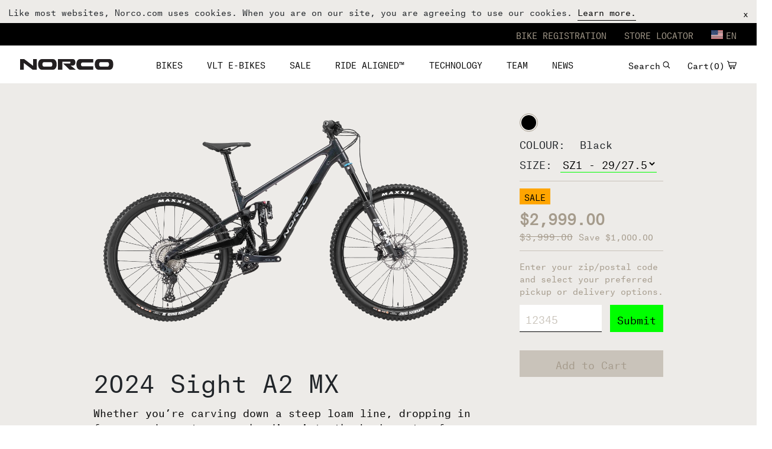

--- FILE ---
content_type: text/html; charset=utf-8
request_url: https://www.norco.com/bikes/mountain/all-mountain/sight/2024-sight-A2-MX/
body_size: 71861
content:
<!DOCTYPE html>
<html lang="en">
<head>
  <meta charset="UTF-8">
<meta name="viewport" content="width=device-width, initial-scale=1.0">

<!-- Global site tag (gtag.js) - Google Ads: 958226196 -->
<script async src="https://www.googletagmanager.com/gtag/js?id=AW-958226196"></script>
<script>
  window.dataLayer = window.dataLayer || [];
  function gtag(){dataLayer.push(arguments);}
  gtag('js', new Date());

  gtag('config', 'AW-958226196');
</script>

<!-- Google Tag Manager -->
<script>(function(w,d,s,l,i){w[l]=w[l]||[];w[l].push({'gtm.start':
new Date().getTime(),event:'gtm.js'});var f=d.getElementsByTagName(s)[0],
j=d.createElement(s),dl=l!='dataLayer'?'&l='+l:'';j.async=true;j.src=
'https://www.googletagmanager.com/gtm.js?id='+i+dl;f.parentNode.insertBefore(j,f);
})(window,document,'script','dataLayer','GTM-58PMSQ');</script>
<!-- End Google Tag Manager -->

<!-- Klaviyo Embed Script -->
<script async type="text/javascript" src="https://static.klaviyo.com/onsite/js/klaviyo.js?company_id=L863CY"></script>
<script>var _learnq = _learnq || [];</script>

<!-- stackadapt pixel code -->
<script>!function(s,a,e,v,n,t,z){if(s.saq)return;n=s.saq=function(){n.callMethod?n.callMethod.apply(n,arguments):n.queue.push(arguments)};if(!s._saq)s._saq=n; n.push=n;n.loaded=!0;n.version='1.0';n.queue=[];t=a.createElement(e);t.async=!0;t.src=v;z=a.getElementsByTagName(e)[0];z.parentNode.insertBefore(t,z)}(window,document,'script','https://tags.srv.stackadapt.com/events.js');saq('ts', 'oYZoq7MJQJMlDs-k_AR8rA');</script>


<!-- Hotjar Tracking Code for www.norco.com -->
<script>
    (function(h,o,t,j,a,r){
        h.hj=h.hj||function(){(h.hj.q=h.hj.q||[]).push(arguments)};
        h._hjSettings={hjid:1188967,hjsv:6};
        a=o.getElementsByTagName('head')[0];
        r=o.createElement('script');r.async=1;
        r.src=t+h._hjSettings.hjid+j+h._hjSettings.hjsv;
        a.appendChild(r);
    })(window,document,'https://static.hotjar.com/c/hotjar-','.js?sv=');
</script>

  <title>
    2024 Sight A2 MX | Norco  </title>
  
<!-- Favicon Tags -->
<!-- generics -->
<link rel="icon" href="/favicon-32.png" sizes="32x32">
<link rel="icon" href="/favicon-57.png" sizes="57x57">
<link rel="icon" href="/favicon-76.png" sizes="76x76">
<link rel="icon" href="/favicon-96.png" sizes="96x96">
<link rel="icon" href="/favicon-128.png" sizes="128x128">
<link rel="icon" href="/favicon-192.png" sizes="192x192">
<link rel="icon" href="/favicon-228.png" sizes="228x228">

<!-- Android -->
<link rel="shortcut icon" sizes="196x196" href="/favicon-196.png">

<!-- iOS -->
<link rel="apple-touch-icon" href="/favicon-120.png" sizes="120x120">
<link rel="apple-touch-icon" href="/favicon-152.png" sizes="152x152">
<link rel="apple-touch-icon" href="/favicon-180.png" sizes="180x180">

<!-- Windows 8 IE 10-->
<meta name="msapplication-TileColor" content="#000000">
<meta name="msapplication-TileImage" content="/favicon-144.png">

<!-- Windows 8.1 + IE11 and above -->
<meta name="msapplication-config" content="/browserconfig.xml" />

<meta name="facebook-domain-verification" content="sw4sjp9uodl8w7mjhnsesxofmyfm1i" />

<meta name='title' content='Norco | 2024 Sight A2 MX' />
<meta name='description' content='Whether you’re carving down a steep loam line, dropping in for an enduro stage, or heading into the backcountry for an all-day epic, this bike performs.' />
<meta property='og:url' content='https://www.norco.com/bikes/mountain/all-mountain/sight/2024-sight-A2-MX/' />
<meta property='og:type' content='website' />
<meta property='og:title' content='Norco | 2024 Sight A2 MX' />
<meta property='og:description' content='Whether you’re carving down a steep loam line, dropping in for an enduro stage, or heading into the backcountry for an all-day epic, this bike performs.' />
<meta property='og:image' content='https://www.norco.com/cmsb/uploads/bikes/bikes/meta-images/my24-sight-gracey-hemstreet-meta-image_002.jpg' />
<meta property='og:image:width' content='1200' />
<meta property='og:image:height' content='630' />
<meta property='og:image' content='https://www.norco.com/cmsb/uploads/bikes/bikes/my24-sight-a2-mx-black-main-full.jpg' />
<meta property='og:image:width' content='1200' />
<meta property='og:image:height' content='670' />
<meta name='twitter:site' content='@NorcoBicycles' />
<meta name='twitter:creator' content='@NorcoBicycles' />
<meta name='twitter:card' content='summary_large_image' />
<meta name='twitter:title' content='Norco | 2024 Sight A2 MX' />
<meta name='twitter:description' content='Whether you’re carving down a steep loam line, dropping in for an enduro stage, or heading into the backcountry for an all-day epic, this bike performs.' />
<meta name='twitter:image' content='https://www.norco.com/cmsb/uploads/bikes/bikes/meta-images/my24-sight-gracey-hemstreet-meta-image_003.jpg' />
<!--Preloading font files for css -->
<link rel="preload" href="/_application/views/fonts/AtlasTypewriter-Regular-Web.woff2" as="font" type="font/woff2" crossorigin>
<link rel="preload" href="/_application/views/fonts/Clarendon-Graphic-Light.woff2" as="font" type="font/woff2" crossorigin>

<!-- Main SASS file, no other CSS should be included here -->
<link rel="stylesheet" href="/_application/views/scss/main.css">

<script>
  const mainMenu              = [{"name":"Bikes","url":"","num":"72","id":"bikes-72","tag":"bike-menu","bg":"\/cmsb\/uploads\/contents\/mountain_001.jpg","is_external_link":"0","is_bike_menu":true,"submenu":[{"name":"Enduro","id":"enduro-120","url":"\/bikes\/mountain\/enduro\/","num":"120","submenu_items":[{"name":"Range","id":"range-131","url":"\/bikes\/mountain\/enduro\/range\/","num":"131"},{"name":"Sight Gen 5 160","id":"sight-gen-5-160-132","url":"\/bikes\/mountain\/all-mountain\/sight-160\/","num":"132"}]},{"name":"All Mountain","id":"all-mountain-121","url":"\/bikes\/mountain\/all-mountain\/","num":"121","submenu_items":[{"name":"Sight Gen 5 160","id":"sight-gen-5-160-133","url":"\/bikes\/mountain\/all-mountain\/sight-160\/","num":"133"},{"name":"Sight Gen 5","id":"sight-gen-5-134","url":"\/bikes\/mountain\/all-mountain\/sight\/","num":"134"},{"name":"Sight Gen 4","id":"sight-gen-4-135","url":"\/bikes\/mountain\/all-mountain\/2023-sight\/","num":"135"},{"name":"Torrent","id":"torrent-136","url":"\/bikes\/mountain\/all-mountain\/torrent\/","num":"136"}]},{"name":"Trail","id":"trail-122","url":"\/bikes\/mountain\/trail\/","num":"122","submenu_items":[{"name":"Optic Gen 3","id":"optic-gen-3-137","url":"\/bikes\/mountain\/trail\/optic\/","num":"137"},{"name":"Optic Gen 2","id":"optic-gen-2-138","url":"\/bikes\/mountain\/trail\/2023-optic\/","num":"138"},{"name":"Fluid FS Carbon","id":"fluid-fs-carbon-139","url":"\/bikes\/mountain\/trail\/fluid-fs-carbon\/","num":"139"},{"name":"Fluid FS Aluminum","id":"fluid-fs-aluminum-140","url":"\/bikes\/mountain\/trail\/fluid-fs\/","num":"140"}]},{"name":"Cross Country","id":"cross-country-123","url":"\/bikes\/mountain\/cross-country\/","num":"123","submenu_items":[{"name":"Revolver Gen 4 120","id":"revolver-gen-4-120-183","url":"\/bikes\/mountain\/cross-country\/revolver-gen-4-120\/","num":"183"},{"name":"Revolver Gen 4 130","id":"revolver-gen-4-130-184","url":"\/bikes\/mountain\/cross-country\/revolver-gen-4-130\/","num":"184"},{"name":"Charger","id":"charger-144","url":"\/bikes\/mountain\/cross-country\/charger\/","num":"144"},{"name":"Storm","id":"storm-145","url":"\/bikes\/mountain\/cross-country\/storm\/","num":"145"}]},{"name":"Freeride","id":"freeride-124","url":"\/bikes\/mountain\/freeride\/","num":"124","submenu_items":[{"name":"Shore","id":"shore-146","url":"\/bikes\/mountain\/freeride\/shore\/","num":"146"}]},{"name":"Dirt Jump","id":"dirt-jump-125","url":"\/bikes\/mountain\/dirt-jump\/","num":"125","submenu_items":[{"name":"Rampage","id":"rampage-147","url":"\/bikes\/mountain\/dirt-jump\/rampage\/","num":"147"}]},{"name":"Fat Bike","id":"fat-bike-126","url":"\/bikes\/mountain\/fat-bike\/","num":"126","submenu_items":[{"name":"Bigfoot","id":"bigfoot-148","url":"\/bikes\/mountain\/fat-bike\/bigfoot\/","num":"148"}]},{"name":"Gravel","id":"gravel-127","url":"\/bikes\/road\/gravel\/","num":"127","submenu_items":[{"name":"Search Aluminum","id":"search-aluminum-149","url":"\/bikes\/road\/gravel\/search-aluminum\/","num":"149"},{"name":"Search Carbon","id":"search-carbon-150","url":"\/bikes\/road\/gravel\/search-carbon\/","num":"150"},{"name":"Search XR Aluminum","id":"search-xr-aluminum-151","url":"\/bikes\/road\/gravel\/search-xr-aluminum\/","num":"151"}]},{"name":"Urban","id":"urban-128","url":"\/bikes\/city\/urban\/","num":"128","submenu_items":[{"name":"Scene","id":"scene-153","url":"\/bikes\/city\/urban\/scene\/","num":"153"}]},{"name":"Youth & Kids","id":"youth-&-kids-129","url":"\/bikes\/youth\/\/","num":"129","submenu_items":[{"name":"Charger Youth & Kids","id":"charger-youth-&-kids-157","url":"\/bikes\/youth\/youth-trail\/charger-youth-kids\/","num":"157"},{"name":"Storm Youth & Kids","id":"storm-youth-&-kids-162","url":"\/bikes\/youth\/youth-trail\/storm-youth-kids\/","num":"162"},{"name":"Rampage Youth","id":"rampage-youth-160","url":"\/bikes\/youth\/youth-dirt-jump\/rampage-youth\/","num":"160"},{"name":"Sight 27.5","id":"sight-27.5-161","url":"\/bikes\/youth\/youth-all-mountain\/sight-27-5\/","num":"161"},{"name":"Fluid FS Youth 27.5","id":"fluid-fs-youth-27.5-158","url":"\/bikes\/youth\/youth-trail\/fluid-fs-youth-27-5\/","num":"158"},{"name":"Fluid FS Youth","id":"fluid-fs-youth-159","url":"\/bikes\/youth\/youth-trail\/fluid-fs-youth\/","num":"159"}]}],"promo_ads":[{"url":"\/ride-aligned","text":"Ride Aligned\u2122 Bike Setup Guide"},{"url":"\/accessories\/link-kits","text":"Link Kits"}]},{"name":"VLT E-Bikes","url":"","num":"77","id":"vlt-e-bikes-77","tag":"e-bike-menu","bg":"\/cmsb\/uploads\/contents\/e-mountain-background.jpg","is_external_link":"0","is_bike_menu":true,"submenu":[{"name":"Enduro","id":"enduro-164","url":"\/bikes\/e-mountain\/e-enduro\/","num":"164","submenu_items":[{"name":"Range VLT CX Gen 4","id":"range-vlt-cx-gen-4-185","url":"\/bikes\/e-mountain\/e-enduro\/range-vlt-cx\/","num":"185"},{"name":"Range VLT Gen 3","id":"range-vlt-gen-3-168","url":"\/bikes\/e-mountain\/e-enduro\/range-vlt\/","num":"168"}]},{"name":"All Mountain","id":"all-mountain-165","url":"\/bikes\/e-mountain\/e-all-mountain\/","num":"165","submenu_items":[{"name":"Sight VLT CX Gen 4","id":"sight-vlt-cx-gen-4-170","url":"\/bikes\/e-mountain\/e-all-mountain\/sight-vlt-cx\/","num":"170"},{"name":"Sight VLT Gen 3","id":"sight-vlt-gen-3-171","url":"\/bikes\/e-mountain\/e-all-mountain\/sight-vlt\/","num":"171"}]},{"name":"Trail","id":"trail-166","url":"\/bikes\/e-mountain\/e-trail\/","num":"166","submenu_items":[{"name":"Fluid VLT Carbon","id":"fluid-vlt-carbon-173","url":"\/bikes\/e-mountain\/e-trail\/fluid-vlt-carbon\/","num":"173"}]},{"name":"Urban","id":"urban-175","url":"\/bikes\/e-urban\/e-urban\/","num":"175","submenu_items":[{"name":"Scene VLT","id":"scene-vlt-176","url":"\/bikes\/e-urban\/e-urban\/scene-vlt\/","num":"176"}]}],"promo_ads":[{"url":"\/ride-aligned","text":"Ride Aligned\u2122 Bike Setup Guide"},{"url":"\/accessories\/batteries","text":"VLT Batteries"}]},{"name":"Sale","url":"\/sale\/","num":"106","id":"sale-106","tag":"","bg":null,"is_external_link":"0","is_bike_menu":false,"submenu":[],"promo_ads":null},{"name":"Ride Aligned\u2122","url":"https:\/\/www.ridealigned.com\/","num":"111","id":"ride-aligned\u2122-111","tag":"","bg":null,"is_external_link":"1","is_bike_menu":false,"submenu":[],"promo_ads":null},{"name":"Technology","url":"\/design-technology\/","num":"112","id":"technology-112","tag":"design-technology","bg":null,"is_external_link":"0","is_bike_menu":false,"submenu":[{"name":"Suspension Platforms","id":"suspension-platforms-114","url":"\/design-technology\/suspension\/","num":"114","submenu_items":[]},{"name":"Ride Aligned\u2122","id":"ride-aligned\u2122-116","url":"\/design-technology\/ridealigned\/","num":"116","submenu_items":[]},{"name":"Fit & Sizing","id":"fit-&-sizing-115","url":"\/design-technology\/fit-sizing\/","num":"115","submenu_items":[]},{"name":"NEST - Research & Development Facility","id":"nest---research-&-development-facility-117","url":"\/design-technology\/nest\/","num":"117","submenu_items":[]},{"name":"Terms & Definitions","id":"terms-&-definitions-118","url":"\/design-technology\/terms-and-definitions\/","num":"118","submenu_items":[]}],"promo_ads":null},{"name":"Team","url":"\/athletes\/","num":"105","id":"team-105","tag":"","bg":null,"is_external_link":"0","is_bike_menu":false,"submenu":[],"promo_ads":null},{"name":"NEWS","url":"\/now\/","num":"86","id":"news-86","tag":"","bg":null,"is_external_link":"0","is_bike_menu":false,"submenu":[],"promo_ads":null}];
  const mobileMenu            = [{"name":"Bikes","url":"","num":"72","id":"bikes-72","tag":"bike-menu","bg":"\/cmsb\/uploads\/contents\/mountain_001.jpg","is_external_link":"0","is_bike_menu":true,"submenu":[{"name":"Enduro","id":"enduro-120","url":"\/bikes\/mountain\/enduro\/","num":"120","submenu_items":[{"name":"Range","id":"range-131","url":"\/bikes\/mountain\/enduro\/range\/","num":"131"},{"name":"Sight Gen 5 160","id":"sight-gen-5-160-132","url":"\/bikes\/mountain\/all-mountain\/sight-160\/","num":"132"}]},{"name":"All Mountain","id":"all-mountain-121","url":"\/bikes\/mountain\/all-mountain\/","num":"121","submenu_items":[{"name":"Sight Gen 5 160","id":"sight-gen-5-160-133","url":"\/bikes\/mountain\/all-mountain\/sight-160\/","num":"133"},{"name":"Sight Gen 5","id":"sight-gen-5-134","url":"\/bikes\/mountain\/all-mountain\/sight\/","num":"134"},{"name":"Sight Gen 4","id":"sight-gen-4-135","url":"\/bikes\/mountain\/all-mountain\/2023-sight\/","num":"135"},{"name":"Torrent","id":"torrent-136","url":"\/bikes\/mountain\/all-mountain\/torrent\/","num":"136"}]},{"name":"Trail","id":"trail-122","url":"\/bikes\/mountain\/trail\/","num":"122","submenu_items":[{"name":"Optic Gen 3","id":"optic-gen-3-137","url":"\/bikes\/mountain\/trail\/optic\/","num":"137"},{"name":"Optic Gen 2","id":"optic-gen-2-138","url":"\/bikes\/mountain\/trail\/2023-optic\/","num":"138"},{"name":"Fluid FS Carbon","id":"fluid-fs-carbon-139","url":"\/bikes\/mountain\/trail\/fluid-fs-carbon\/","num":"139"},{"name":"Fluid FS Aluminum","id":"fluid-fs-aluminum-140","url":"\/bikes\/mountain\/trail\/fluid-fs\/","num":"140"}]},{"name":"Cross Country","id":"cross-country-123","url":"\/bikes\/mountain\/cross-country\/","num":"123","submenu_items":[{"name":"Revolver Gen 4 120","id":"revolver-gen-4-120-183","url":"\/bikes\/mountain\/cross-country\/revolver-gen-4-120\/","num":"183"},{"name":"Revolver Gen 4 130","id":"revolver-gen-4-130-184","url":"\/bikes\/mountain\/cross-country\/revolver-gen-4-130\/","num":"184"},{"name":"Charger","id":"charger-144","url":"\/bikes\/mountain\/cross-country\/charger\/","num":"144"},{"name":"Storm","id":"storm-145","url":"\/bikes\/mountain\/cross-country\/storm\/","num":"145"}]},{"name":"Freeride","id":"freeride-124","url":"\/bikes\/mountain\/freeride\/","num":"124","submenu_items":[{"name":"Shore","id":"shore-146","url":"\/bikes\/mountain\/freeride\/shore\/","num":"146"}]},{"name":"Dirt Jump","id":"dirt-jump-125","url":"\/bikes\/mountain\/dirt-jump\/","num":"125","submenu_items":[{"name":"Rampage","id":"rampage-147","url":"\/bikes\/mountain\/dirt-jump\/rampage\/","num":"147"}]},{"name":"Fat Bike","id":"fat-bike-126","url":"\/bikes\/mountain\/fat-bike\/","num":"126","submenu_items":[{"name":"Bigfoot","id":"bigfoot-148","url":"\/bikes\/mountain\/fat-bike\/bigfoot\/","num":"148"}]},{"name":"Gravel","id":"gravel-127","url":"\/bikes\/road\/gravel\/","num":"127","submenu_items":[{"name":"Search Aluminum","id":"search-aluminum-149","url":"\/bikes\/road\/gravel\/search-aluminum\/","num":"149"},{"name":"Search Carbon","id":"search-carbon-150","url":"\/bikes\/road\/gravel\/search-carbon\/","num":"150"},{"name":"Search XR Aluminum","id":"search-xr-aluminum-151","url":"\/bikes\/road\/gravel\/search-xr-aluminum\/","num":"151"}]},{"name":"Urban","id":"urban-128","url":"\/bikes\/city\/urban\/","num":"128","submenu_items":[{"name":"Scene","id":"scene-153","url":"\/bikes\/city\/urban\/scene\/","num":"153"}]},{"name":"Youth & Kids","id":"youth-&-kids-129","url":"\/bikes\/youth\/\/","num":"129","submenu_items":[{"name":"Charger Youth & Kids","id":"charger-youth-&-kids-157","url":"\/bikes\/youth\/youth-trail\/charger-youth-kids\/","num":"157"},{"name":"Storm Youth & Kids","id":"storm-youth-&-kids-162","url":"\/bikes\/youth\/youth-trail\/storm-youth-kids\/","num":"162"},{"name":"Rampage Youth","id":"rampage-youth-160","url":"\/bikes\/youth\/youth-dirt-jump\/rampage-youth\/","num":"160"},{"name":"Sight 27.5","id":"sight-27.5-161","url":"\/bikes\/youth\/youth-all-mountain\/sight-27-5\/","num":"161"},{"name":"Fluid FS Youth 27.5","id":"fluid-fs-youth-27.5-158","url":"\/bikes\/youth\/youth-trail\/fluid-fs-youth-27-5\/","num":"158"},{"name":"Fluid FS Youth","id":"fluid-fs-youth-159","url":"\/bikes\/youth\/youth-trail\/fluid-fs-youth\/","num":"159"}]}],"promo_ads":[{"url":"\/ride-aligned","text":"Ride Aligned\u2122 Bike Setup Guide"},{"url":"\/accessories\/link-kits","text":"Link Kits"}]},{"name":"VLT E-Bikes","url":"","num":"77","id":"vlt-e-bikes-77","tag":"e-bike-menu","bg":"\/cmsb\/uploads\/contents\/e-mountain-background.jpg","is_external_link":"0","is_bike_menu":true,"submenu":[{"name":"Enduro","id":"enduro-164","url":"\/bikes\/e-mountain\/e-enduro\/","num":"164","submenu_items":[{"name":"Range VLT CX Gen 4","id":"range-vlt-cx-gen-4-185","url":"\/bikes\/e-mountain\/e-enduro\/range-vlt-cx\/","num":"185"},{"name":"Range VLT Gen 3","id":"range-vlt-gen-3-168","url":"\/bikes\/e-mountain\/e-enduro\/range-vlt\/","num":"168"}]},{"name":"All Mountain","id":"all-mountain-165","url":"\/bikes\/e-mountain\/e-all-mountain\/","num":"165","submenu_items":[{"name":"Sight VLT CX Gen 4","id":"sight-vlt-cx-gen-4-170","url":"\/bikes\/e-mountain\/e-all-mountain\/sight-vlt-cx\/","num":"170"},{"name":"Sight VLT Gen 3","id":"sight-vlt-gen-3-171","url":"\/bikes\/e-mountain\/e-all-mountain\/sight-vlt\/","num":"171"}]},{"name":"Trail","id":"trail-166","url":"\/bikes\/e-mountain\/e-trail\/","num":"166","submenu_items":[{"name":"Fluid VLT Carbon","id":"fluid-vlt-carbon-173","url":"\/bikes\/e-mountain\/e-trail\/fluid-vlt-carbon\/","num":"173"}]},{"name":"Urban","id":"urban-175","url":"\/bikes\/e-urban\/e-urban\/","num":"175","submenu_items":[{"name":"Scene VLT","id":"scene-vlt-176","url":"\/bikes\/e-urban\/e-urban\/scene-vlt\/","num":"176"}]}],"promo_ads":[{"url":"\/ride-aligned","text":"Ride Aligned\u2122 Bike Setup Guide"},{"url":"\/accessories\/batteries","text":"VLT Batteries"}]},{"name":"Sale","url":"\/sale\/","num":"106","id":"sale-106","tag":"","bg":null,"is_external_link":"0","is_bike_menu":false,"submenu":[],"promo_ads":null},{"name":"Ride Aligned\u2122","url":"https:\/\/www.ridealigned.com\/","num":"111","id":"ride-aligned\u2122-111","tag":"","bg":null,"is_external_link":"1","is_bike_menu":false,"submenu":[],"promo_ads":null},{"name":"Technology","url":"\/design-technology\/","num":"112","id":"technology-112","tag":"design-technology","bg":null,"is_external_link":"0","is_bike_menu":false,"submenu":[{"name":"Suspension Platforms","id":"suspension-platforms-114","url":"\/design-technology\/suspension\/","num":"114","submenu_items":[]},{"name":"Ride Aligned\u2122","id":"ride-aligned\u2122-116","url":"\/design-technology\/ridealigned\/","num":"116","submenu_items":[]},{"name":"Fit & Sizing","id":"fit-&-sizing-115","url":"\/design-technology\/fit-sizing\/","num":"115","submenu_items":[]},{"name":"NEST - Research & Development Facility","id":"nest---research-&-development-facility-117","url":"\/design-technology\/nest\/","num":"117","submenu_items":[]},{"name":"Terms & Definitions","id":"terms-&-definitions-118","url":"\/design-technology\/terms-and-definitions\/","num":"118","submenu_items":[]}],"promo_ads":null},{"name":"Team","url":"\/athletes\/","num":"105","id":"team-105","tag":"","bg":null,"is_external_link":"0","is_bike_menu":false,"submenu":[],"promo_ads":null},{"name":"NEWS","url":"\/now\/","num":"86","id":"news-86","tag":"","bg":null,"is_external_link":"0","is_bike_menu":false,"submenu":[],"promo_ads":null}];
  const secondaryMenu         = [{"name":"Bike Registration","url":"\/bike-registration\/","num":"29"},{"name":"Store Locator","url":"\/store-locator\/","num":"30"}];
  const headerCookie          = {"copy":"Like most websites, Norco.com uses cookies. When you are on our site, you are agreeing to use our cookies. <a href=\"\/support\/privacy-policy\/\">Learn more.<\/a>","cookie_accepted":false};
  const headerAnnouncementBar = []; // comment out this line to disable Header_AnnouncementBar
  const footerMenu            = {"footer_menu":[{"name":"RIDE ALIGNED\u2122","url":"\/","num":"107","sub_menus":[{"name":"About Ride Aligned\u2122","url":"\/ride-aligned","num":"79","is_external_link":"0"},{"name":"Bike Setup Guide","url":"\/bike-setup-guide","num":"93","is_external_link":"0"}]},{"name":"Norco Bicycles","url":"\/","num":"33","sub_menus":[{"name":"Bike Registration","url":"\/bike-registration","num":"41","is_external_link":"0"},{"name":"Brand Story","url":"\/about","num":"34","is_external_link":"0"},{"name":"Careers","url":"https:\/\/livetoplaysports.com\/en\/careers\/","num":"37","is_external_link":"1"},{"name":"Privacy Policy","url":"\/support\/privacy-policy","num":"38","is_external_link":"0"},{"name":"Become A Dealer","url":"\/become-a-dealer","num":"113","is_external_link":"0"}]},{"name":"Support Docs","url":"\/","num":"108","sub_menus":[{"name":"Owners Manual","url":"\/owners-manual","num":"55","is_external_link":"0"},{"name":"Bike Sizing","url":"\/support\/bike-sizing-information","num":"43","is_external_link":"0"},{"name":"Warranty","url":"\/warranty","num":"44","is_external_link":"0"},{"name":"Bike Archives","url":"\/bike-archives","num":"40","is_external_link":"0"},{"name":"Safety Notices & Recalls","url":"\/support\/safety-recalls","num":"45","is_external_link":"0"}]},{"name":"Customer Support","url":"\/","num":"39","sub_menus":[{"name":"Contact Us","url":"\/support\/contact-us\/","num":"119","is_external_link":"0"},{"name":"Service Parts","url":"https:\/\/norcobicycles.zendesk.com\/hc\/en-us\/categories\/115002267147-Service-Parts","num":"110","is_external_link":"1"},{"name":"Help Centre","url":"https:\/\/norcobicycles.zendesk.com\/","num":"42","is_external_link":"1"},{"name":"Store Locator","url":"\/store-locator","num":"52","is_external_link":"0"},{"name":"International Distributors","url":"\/international-distributors","num":"35","is_external_link":"0"}]}],"bike_menu":[{"name":"Mountain","id":"mountain-9","url":"\/bikes\/mountain\/","num":"9","submenu_categories":{"54":{"name":"Freeride","id":"freeride-54","url":"\/bikes\/mountain\/freeride\/","num":"54","submenu_series":[{"name":"Shore","id":"shore-324","url":"\/bikes\/mountain\/freeride\/shore\/","num":"324","name_sort":"Shore-2"}]},"23":{"name":"Enduro","id":"enduro-23","url":"\/bikes\/mountain\/enduro\/","num":"23","submenu_series":[{"name":"Range","id":"range-278","url":"\/bikes\/mountain\/enduro\/range\/","num":"278","name_sort":"Range-5"}]},"24":{"name":"All Mountain","id":"all-mountain-24","url":"\/bikes\/mountain\/all-mountain\/","num":"24","submenu_series":[{"name":"Sight Gen 5 160","id":"sight-gen-5-160-342","url":"\/bikes\/mountain\/all-mountain\/sight-160\/","num":"342","name_sort":"Sight Gen 5 160-6"},{"name":"Sight Gen 5","id":"sight-gen-5-326","url":"\/bikes\/mountain\/all-mountain\/sight\/","num":"326","name_sort":"Sight Gen 5-7"},{"name":"Torrent","id":"torrent-304","url":"\/bikes\/mountain\/all-mountain\/torrent\/","num":"304","name_sort":"Torrent-9"},{"name":"Sight Gen 4","id":"sight-gen-4-283","url":"\/bikes\/mountain\/all-mountain\/2023-sight\/","num":"283","name_sort":"Sight Gen 4-10"}]},"25":{"name":"Trail","id":"trail-25","url":"\/bikes\/mountain\/trail\/","num":"25","submenu_series":[{"name":"Optic Gen 3","id":"optic-gen-3-327","url":"\/bikes\/mountain\/trail\/optic\/","num":"327","name_sort":"Optic Gen 3-14"},{"name":"Optic Gen 2","id":"optic-gen-2-288","url":"\/bikes\/mountain\/trail\/2023-optic\/","num":"288","name_sort":"Optic Gen 2-17"},{"name":"Fluid FS Aluminum","id":"fluid-fs-aluminum-299","url":"\/bikes\/mountain\/trail\/fluid-fs\/","num":"299","name_sort":"Fluid FS Aluminum-18"},{"name":"Fluid FS Carbon","id":"fluid-fs-carbon-321","url":"\/bikes\/mountain\/trail\/fluid-fs-carbon\/","num":"321","name_sort":"Fluid FS Carbon-20"}]},"26":{"name":"Fat Bike","id":"fat-bike-26","url":"\/bikes\/mountain\/fat-bike\/","num":"26","submenu_series":[{"name":"Bigfoot","id":"bigfoot-282","url":"\/bikes\/mountain\/fat-bike\/bigfoot\/","num":"282","name_sort":"Bigfoot-25"}]},"43":{"name":"XC Race","id":"xc-race-43","url":"\/bikes\/mountain\/xc-race\/","num":"43","submenu_series":[{"name":"Revolver FS 120","id":"revolver-fs-120-293","url":"\/bikes\/mountain\/xc-race\/revolver-fs-120\/","num":"293","name_sort":"Revolver FS 120-32"}]},"27":{"name":"Cross Country","id":"cross-country-27","url":"\/bikes\/mountain\/cross-country\/","num":"27","submenu_series":[{"name":"Revolver Gen 4 120","id":"revolver-gen-4-120-350","url":"\/bikes\/mountain\/cross-country\/revolver-gen-4-120\/","num":"350","name_sort":"Revolver Gen 4 120-37"},{"name":"Revolver Gen 4 130","id":"revolver-gen-4-130-351","url":"\/bikes\/mountain\/cross-country\/revolver-gen-4-130\/","num":"351","name_sort":"Revolver Gen 4 130-38"},{"name":"Charger","id":"charger-343","url":"\/bikes\/mountain\/cross-country\/charger\/","num":"343","name_sort":"Charger-39"},{"name":"Storm","id":"storm-338","url":"\/bikes\/mountain\/cross-country\/storm\/","num":"338","name_sort":"Storm-40"}]},"28":{"name":"Dirt Jump","id":"dirt-jump-28","url":"\/bikes\/mountain\/dirt-jump\/","num":"28","submenu_series":[{"name":"Rampage","id":"rampage-340","url":"\/bikes\/mountain\/dirt-jump\/rampage\/","num":"340","name_sort":"Rampage-43"}]}}},{"name":"Link Kits","id":"link-kits","url":"\/accessories\/link-kits\/","num":0,"submenu_categories":[]},{"name":"Gravel","id":"gravel-10","url":"\/bikes\/road\/","num":"10","submenu_categories":{"29":{"name":"Gravel","id":"gravel-29","url":"\/bikes\/road\/gravel\/","num":"29","submenu_series":[{"name":"Search Aluminum","id":"search-aluminum-349","url":"\/bikes\/road\/gravel\/search-aluminum\/","num":"349","name_sort":"Search Aluminum-47"},{"name":"Search Carbon","id":"search-carbon-348","url":"\/bikes\/road\/gravel\/search-carbon\/","num":"348","name_sort":"Search Carbon-48"},{"name":"Search XR Aluminum","id":"search-xr-aluminum-319","url":"\/bikes\/road\/gravel\/search-xr-aluminum\/","num":"319","name_sort":"Search XR Aluminum-49"}]}}},{"name":"City","id":"city-17","url":"\/bikes\/city\/","num":"17","submenu_categories":{"34":{"name":"Urban","id":"urban-34","url":"\/bikes\/city\/urban\/","num":"34","submenu_series":[{"name":"Scene","id":"scene-347","url":"\/bikes\/city\/urban\/scene\/","num":"347","name_sort":"Scene-61"}]}}},{"name":"Youth","id":"youth-12","url":"\/bikes\/youth\/","num":"12","submenu_categories":{"48":{"name":"All Mountain","id":"all-mountain-48","url":"\/bikes\/youth\/youth-all-mountain\/","num":"48","submenu_series":[{"name":"Sight 27.5","id":"sight-27.5-322","url":"\/bikes\/youth\/youth-all-mountain\/sight-27-5\/","num":"322","name_sort":"Sight 27.5-72"}]},"47":{"name":"Trail","id":"trail-47","url":"\/bikes\/youth\/youth-trail\/","num":"47","submenu_series":[{"name":"Fluid FS Youth","id":"fluid-fs-youth-353","url":"\/bikes\/youth\/youth-trail\/fluid-fs-youth\/","num":"353","name_sort":"Fluid FS Youth-74"},{"name":"Fluid FS Youth 27.5","id":"fluid-fs-youth-27.5-352","url":"\/bikes\/youth\/youth-trail\/fluid-fs-youth-27-5\/","num":"352","name_sort":"Fluid FS Youth 27.5-75"},{"name":"Charger Youth & Kids","id":"charger-youth-&-kids-344","url":"\/bikes\/youth\/youth-trail\/charger-youth-kids\/","num":"344","name_sort":"Charger Youth & Kids-78"},{"name":"Storm Youth & Kids","id":"storm-youth-&-kids-339","url":"\/bikes\/youth\/youth-trail\/storm-youth-kids\/","num":"339","name_sort":"Storm Youth & Kids-79"}]},"50":{"name":"Dirt Jump","id":"dirt-jump-50","url":"\/bikes\/youth\/youth-dirt-jump\/","num":"50","submenu_series":[{"name":"Rampage Youth","id":"rampage-youth-341","url":"\/bikes\/youth\/youth-dirt-jump\/rampage-youth\/","num":"341","name_sort":"Rampage Youth-84"}]}}},{"name":"E-MTB","id":"e-mtb-14","url":"\/bikes\/e-mountain\/","num":"14","submenu_categories":{"36":{"name":"All Mountain","id":"all-mountain-36","url":"\/bikes\/e-mountain\/e-all-mountain\/","num":"36","submenu_series":[{"name":"Sight VLT CX Gen 4","id":"sight-vlt-cx-gen-4-345","url":"\/bikes\/e-mountain\/e-all-mountain\/sight-vlt-cx\/","num":"345","name_sort":"Sight VLT CX Gen 4-1"},{"name":"Sight VLT Gen 3","id":"sight-vlt-gen-3-329","url":"\/bikes\/e-mountain\/e-all-mountain\/sight-vlt\/","num":"329","name_sort":"Sight VLT Gen 3-2"}]},"44":{"name":"Trail","id":"trail-44","url":"\/bikes\/e-mountain\/e-trail\/","num":"44","submenu_series":[{"name":"Fluid VLT Carbon","id":"fluid-vlt-carbon-328","url":"\/bikes\/e-mountain\/e-trail\/fluid-vlt-carbon\/","num":"328","name_sort":"Fluid VLT Carbon-6"}]},"45":{"name":"Enduro","id":"enduro-45","url":"\/bikes\/e-mountain\/e-enduro\/","num":"45","submenu_series":[{"name":"Range VLT CX","id":"range-vlt-cx-354","url":"\/bikes\/e-mountain\/e-enduro\/range-vlt-cx\/","num":"354","name_sort":"Range VLT CX-10"},{"name":"Range VLT Gen 3","id":"range-vlt-gen-3-330","url":"\/bikes\/e-mountain\/e-enduro\/range-vlt\/","num":"330","name_sort":"Range VLT Gen 3-11"}]}}},{"name":"E-Urban","id":"e-urban-15","url":"\/bikes\/e-urban\/","num":"15","submenu_categories":{"53":{"name":"Urban","id":"urban-53","url":"\/bikes\/e-urban\/e-urban\/","num":"53","submenu_series":[{"name":"Scene VLT","id":"scene-vlt-331","url":"\/bikes\/e-urban\/e-urban\/scene-vlt\/","num":"331","name_sort":"Scene VLT-19"}]}}},{"name":"VLT BATTERIES","id":"vlt-batteries","url":"\/accessories\/batteries\/","num":0,"submenu_categories":[]}]};
  const footerNewsletter      = {"stay_up_image_url":"\/_application\/views\/images\/branding\/stay-up.svg","title":"Subscribe to our Newsletter.","textfield_placeholder":"Your email goes here","textfield_aria_label":"Enter your e-mail","btn_label":"Submit","agree_copy":"By submitting this form you agree to receive communications from Norco Bicycles. You may unsubscribe from Norco Bicycles communications at any time. For more information see our privacy policy."};
  const footerEnd             = {"logo_wordmark":"\/_application\/views\/images\/branding\/norco-wordmark-white.svg","logo_n":"\/_application\/views\/images\/branding\/norco-N.svg","copy_left":"<p>Rider-First<br>Mtn Bikes<\/p>","copy_right":"<p>Designed and tested<br>in the backwoods<br>of British Columbia<\/p>"};
  const languageData          = {"flag":"\/_application\/views\/images\/flags\/us.svg","region":"US","region_full":"United States","language":"en","language_full":"English","priceCurrency":{"code":"USD","sign_before":"$","sign_after":""},"options":{"CA":{"code":"CA","name":"Canada","languages":[{"code":"en","name":"English"},{"code":"fr","name":"Fran\u00e7ais"}]},"US":{"code":"US","name":"United States","languages":[{"code":"en","name":"English"}]},"AU":{"code":"AU","name":"Australia","languages":[{"code":"en","name":"English"}]},"FR":{"code":"FR","name":"France","languages":[{"code":"fr","name":"Fran\u00e7ais"}]},"DE":{"code":"DE","name":"Germany","languages":[{"code":"en","name":"English"},{"code":"de","name":"Deutsch"}]},"AT":{"code":"AT","name":"Austria","languages":[{"code":"en","name":"English"},{"code":"de","name":"Deutsch"}]},"IT":{"code":"IT","name":"Italy","languages":[{"code":"en","name":"English"},{"code":"it","name":"Italiano"}]},"NZ":{"code":"NZ","name":"New Zealand","languages":[{"code":"en","name":"English"}]},"CH":{"code":"CH","name":"Switzerland","languages":[{"code":"en","name":"English"},{"code":"fr","name":"Fran\u00e7ais"},{"code":"de","name":"Deutsch"}]},"GLOBAL":{"code":"GLOBAL","name":"Global","languages":[{"code":"en","name":"English"}]},"CZ":{"code":"CZ","name":"Czech Republic","languages":[{"code":"en","name":"English"},{"code":"cs","name":"Czech"}]},"IL":{"code":"IL","name":"Israel","languages":[{"code":"en","name":"English"}]},"HU":{"code":"HU","name":"Hungary","languages":[{"code":"en","name":"English"},{"code":"hu","name":"Hungarian"}]},"SK":{"code":"SK","name":"Slovakia","languages":[{"code":"en","name":"English"},{"code":"sk","name":"Slovakian"}]},"PL":{"code":"PL","name":"Poland","languages":[{"code":"en","name":"English"},{"code":"pl","name":"Polish"}]},"LU":{"code":"LU","name":"Luxembourg","languages":[{"code":"en","name":"English"}]},"SI":{"code":"SI","name":" Slovenia","languages":[{"code":"en","name":"English"}]},"CL":{"code":"CL","name":"Chile","languages":[{"code":"en","name":"English"}]},"BE":{"code":"BE","name":"Belgium","languages":[{"code":"en","name":"English"},{"code":"de","name":"Deutsch"}]},"UK":{"code":"UK","name":"United Kingdom","languages":[{"code":"en","name":"English"}]},"ES":{"code":"ES","name":"Spain","languages":[{"code":"en","name":"English"}]},"PT":{"code":"PT","name":"Portugal","languages":[{"code":"en","name":"English"}]},"MX":{"code":"MX","name":"Mexico","languages":[{"code":"en","name":"English"}]},"FI":{"code":"FI","name":"Finland","languages":[{"code":"en","name":"English"}]},"NO":{"code":"NO","name":"Norway","languages":[{"code":"en","name":"English"}]},"SE":{"code":"SE","name":"Sweden","languages":[{"code":"en","name":"English"}]}}};
  const headerLogo            = {"src":"\/_application\/views\/images\/branding\/norco-wordmark-black.svg","alt":"Norco Logo"};
  const buttonsText           = {"all_models":{"label":"All Models","aria_label":"Click to View All Models"},"bikes":{"label":"Bikes","aria_label":"Click to View Bikes"},"change":{"label":"Change","aria_label":"Click to Change"},"click_here_to_download":{"label":"Click here to download","aria_label":"Click here to download"},"click_to_close_tab":{"label":"Click here to close this tab","aria_label":"Click here to close this tab"},"close":{"label":"Close","aria_label":"Click to Close"},"compare":{"label":"Compare","aria_label":"Click to Compare"},"live_chat":{"label":"Live Chat","aria_label":"Click to open Live Chat"},"menu":{"label":"Menu","aria_label":"Click to View Menu"},"open":{"label":"Open","aria_label":"Click to Open"},"open_search":{"label":"Search","aria_label":"Click to open Search"},"remove":{"label":"Remove","aria_label":"Click to Remove"},"search":{"label":"Search","aria_label":"Click to Search"},"see_all":{"label":"See All","aria_label":"Click to See All"},"series_cross_link":{"label":"Shop Bikes","aria_label":"Click to Shop Bikes"},"series_link":{"label":"Learn More","aria_label":"Click to Learn More"},"start_compare":{"label":"Start Compare","aria_label":"Click to Start Compare"},"submit":{"label":"Submit","aria_label":"Click to Submit"},"view_by":{"label":"View by","aria_label":"Click to View by"},"use_my_location":{"label":"Use my location","aria_label":"Click to use my location"},"view_by_category":{"label":"View by Category","aria_label":"Click to View by Category"},"view_by_model":{"label":"View by Model","aria_label":"Click to View by Model"},"view_models":{"label":"View Models","aria_label":"Click to View Models"},"new_arrivals":{"label":"New Arrivals","aria_label":"Click to View New Arrivals"},"gear_50_off":{"label":"See New Collection","aria_label":"Click to View Fresh Gears"}};
  const globalStrings         = {"cart":"Cart","search":"Search","search_placeholder":"Search...","search_results":"See All (%u) Results","close_search":"Click to close Search","searching":"Searching...","error_occurred":"An error occurred, please try again","no_product_found":"No product found for your search","saved_items_readded":"Saved items added back to cart","sale":"SALE"};
  const contents              = {"product_details":{"product_data":{"name":"2024 Sight A2 MX","description":"<p>Whether you\u2019re carving down a steep loam line, dropping in for an enduro stage, or heading into the backcountry for an all-day epic, this bike performs. With increased rearward axle path, idler, and the innovative VPS<sub>HP<\/sub> suspension layout, this new design gives the Sight next level confidence and capability, up or down the mountain. With 160\/150mm of travel, the 2024 Sight takes the best of the Range platform and has tightened it up into a light, pedal friendly, maneuverable, high-pivot package.<\/p>","no_stock_note":"","show_compare":true,"compare_object":{"num":"994"},"vertical_image_right":[],"price":{"price":2999,"price_formatted":"$2,999.00","compare_at_price":3999,"compare_at_price_formatted":"$3,999.00","percent_discount":"25%","savings":1000,"savings_formatted":"$1,000.00"},"colours":{"num_1202":{"num":"1202","name":"Black","shopify_colour_as_id":"black","primary_colour":"black","primary_colour_hex":"","secondary_colour":"black","secondary_colour_hex":"","main_image":{"imageProps":{"src":"\/cmsb\/uploads\/bikes\/bikes\/my24-sight-a2-mx-black-main-full.jpg","alt":"Black","width":"1200","height":"670"},"srcSetData":[{"media":"","srcSet":"\/cmsb\/uploads\/bikes\/bikes\/my24-sight-a2-mx-black-main-full.webp","width":"1200","height":"670"},{"media":"","srcSet":"\/cmsb\/uploads\/bikes\/bikes\/my24-sight-a2-mx-black-main-full.jpg","width":"1200","height":"670"}]},"gallery_images":[{"imageProps":{"src":"\/cmsb\/uploads\/bikes\/bikes\/my24-sight-a2-mx-black-opt.jpg","alt":"Sight C2 MX Black Side view","width":"1920","height":"1280"},"srcSetData":[{"media":"","srcSet":"\/cmsb\/uploads\/bikes\/bikes\/my24-sight-a2-mx-black-opt.jpg","width":"1920","height":"1280"}]},{"imageProps":{"src":"\/cmsb\/uploads\/bikes\/bikes\/my24-sight-a2-mx-black-rear-suspension-drivetrain-detail-opt.jpg","alt":"Sight C2 MX Black Rear Suspension Drivetrain","width":"1920","height":"1280"},"srcSetData":[{"media":"","srcSet":"\/cmsb\/uploads\/bikes\/bikes\/my24-sight-a2-mx-black-rear-suspension-drivetrain-detail-opt.jpg","width":"1920","height":"1280"}]},{"imageProps":{"src":"\/cmsb\/uploads\/bikes\/bikes\/my24-sight-a2-mx-black-fork-detail-front-rotor-opt.jpg","alt":"Sight C2 MX Black Fork Detail","width":"1920","height":"1280"},"srcSetData":[{"media":"","srcSet":"\/cmsb\/uploads\/bikes\/bikes\/my24-sight-a2-mx-black-fork-detail-front-rotor-opt.jpg","width":"1920","height":"1280"}]}],"variants":[{"variant_id":"44586382196958","name":"SZ1 - 29\/27.5","sku":"0623214104","inventory":"1","inventory_warehouse":"0","inventory_dealers":"1"},{"variant_id":"44586382229726","name":"SZ2 - 29\/27.5","sku":"0623214105","inventory":"1","inventory_warehouse":"0","inventory_dealers":"1"},{"variant_id":"44586382262494","name":"SZ3 - 29\/27.5","sku":"0623214106","inventory":"1","inventory_warehouse":"0","inventory_dealers":"1"},{"variant_id":"44586382295262","name":"SZ4 - 29\/27.5","sku":"0623214107","inventory":"5","inventory_warehouse":"0","inventory_dealers":"5"},{"variant_id":"44586382328030","name":"SZ5 - 29\/27.5","sku":"0623214108","inventory":"3","inventory_warehouse":"0","inventory_dealers":"3"}],"variants_map":{"44586382196958":{"variant_id":"44586382196958","name":"SZ1 - 29\/27.5","sku":"0623214104","inventory":"1","inventory_warehouse":"0","inventory_dealers":"1","product_name":"2024 Sight A2 MX","colour_name":"Black"},"44586382229726":{"variant_id":"44586382229726","name":"SZ2 - 29\/27.5","sku":"0623214105","inventory":"1","inventory_warehouse":"0","inventory_dealers":"1","product_name":"2024 Sight A2 MX","colour_name":"Black"},"44586382262494":{"variant_id":"44586382262494","name":"SZ3 - 29\/27.5","sku":"0623214106","inventory":"1","inventory_warehouse":"0","inventory_dealers":"1","product_name":"2024 Sight A2 MX","colour_name":"Black"},"44586382295262":{"variant_id":"44586382295262","name":"SZ4 - 29\/27.5","sku":"0623214107","inventory":"5","inventory_warehouse":"0","inventory_dealers":"5","product_name":"2024 Sight A2 MX","colour_name":"Black"},"44586382328030":{"variant_id":"44586382328030","name":"SZ5 - 29\/27.5","sku":"0623214108","inventory":"3","inventory_warehouse":"0","inventory_dealers":"3","product_name":"2024 Sight A2 MX","colour_name":"Black"}}}},"quantity_non_stacking":true,"related_products":{"products":[{"num":"85","name":"Missing Link Kit - Sight A  F29\u201d\/R29\u201d","category_num":"2","category_name":"Accessories","sub_category_num":"10","sub_category_name":"Link Kits","sub_category_url_name":"link-kits","handle_ca":"24-missing-link-sight-a-29","handle_us":"24-missing-link-sight-a-29","callout":"new","link_url":"\/accessories\/link-kits\/24_sight_a_29_missing_link_kit\/","price":134.25,"price_formatted":"$134.25","compare_at_price":"","compare_at_price_formatted":"","percent_discount":"","colours":[{"num":"97","name":"Black","primary_colour":"black","primary_colour_hex":"","secondary_colour":"black","secondary_colour_hex":"","img_url_main":null,"img_url_webp":[],"img_url_png":[]}],"list_image_object":{"imageProps":{"src":"\/cmsb\/uploads\/products\/products\/norco_missing_link_my24_sight_link_arm_kit_black_main-index_003.png","alt":"Sight Missing Link Kit","width":"470","height":"262"},"srcSetData":[{"media":"","srcSet":"\/cmsb\/uploads\/products\/products\/norco_missing_link_my24_sight_link_arm_kit_black_main-index_003.webp","width":"470","height":"262"},{"media":"","srcSet":"\/cmsb\/uploads\/products\/products\/norco_missing_link_my24_sight_link_arm_kit_black_main-index_003.png","width":"470","height":"262"}]},"callout_label":"NEW!","stock_details":{"stock_msg":"In Stock","stock_msg_class":"in-stock"},"filters":{"on_sale":"","product_sub_category":"10","colour":"black black","price":"0-499"}}],"heading":"Missing Link Kit","description":"Convert your bike to the wheelsize that suits you best."},"setup_guide_btn":{"children":"Bike Setup Guide","href":"\/bike-setup-guide\/2024-ride-aligned\/","aria-label":"Bike Setup Guide"}},"klaviyo_product_data":{"product_price_ca":5049,"product_compare_price_ca":"","id":"24-sight-a2-mx","name":"2024 Sight A2 MX","url":"https:\/\/norco.com\/bikes\/\/mountain\/all-mountain\/sight\/2024-sight-A2-MX","categories":["","Mountain","All Mountain","Sight Gen 5"],"image":"https:\/\/norco.com\/cmsb\/uploads\/bikes\/bikes\/my24-sight-a2-mx-black-main-full.jpg"},"gtm_data":{"product":{"handle":"24-sight-a2-mx","name":"2024 Sight A2 MX","category":"Mountain\/All Mountain","price":2999},"currency_code":"USD"},"settings":{"enable_ecomm":true,"display_delivery_options":true}},"data":{"heightInfo":{"height":"","unit":"","isValidCookie":false}},"sizing_charts":[],"faq_groups":[],"related_products":{"products":[{"num":"85","name":"Missing Link Kit - Sight A  F29\u201d\/R29\u201d","category_num":"2","category_name":"Accessories","sub_category_num":"10","sub_category_name":"Link Kits","sub_category_url_name":"link-kits","handle_ca":"24-missing-link-sight-a-29","handle_us":"24-missing-link-sight-a-29","callout":"new","link_url":"\/accessories\/link-kits\/24_sight_a_29_missing_link_kit\/","price":134.25,"price_formatted":"$134.25","compare_at_price":"","compare_at_price_formatted":"","percent_discount":"","colours":[{"num":"97","name":"Black","primary_colour":"black","primary_colour_hex":"","secondary_colour":"black","secondary_colour_hex":"","img_url_main":null,"img_url_webp":[],"img_url_png":[]}],"list_image_object":{"imageProps":{"src":"\/cmsb\/uploads\/products\/products\/norco_missing_link_my24_sight_link_arm_kit_black_main-index_003.png","alt":"Sight Missing Link Kit","width":"470","height":"262"},"srcSetData":[{"media":"","srcSet":"\/cmsb\/uploads\/products\/products\/norco_missing_link_my24_sight_link_arm_kit_black_main-index_003.webp","width":"470","height":"262"},{"media":"","srcSet":"\/cmsb\/uploads\/products\/products\/norco_missing_link_my24_sight_link_arm_kit_black_main-index_003.png","width":"470","height":"262"}]},"callout_label":"NEW!","stock_details":{"stock_msg":"In Stock","stock_msg_class":"in-stock"},"filters":{"on_sale":"","product_sub_category":"10","colour":"black black","price":"0-499"}}],"heading":"Missing Link Kit","description":"Convert your bike to the wheelsize that suits you best."},"feature_callouts":[{"title":"160mm\/150mm of travel with 29\" and MX options (Sight 160 models feature 170mm\/160mm of travel, MX wheels only).","slug":"sight-evolved"},{"title":"29\" and mixed wheelsizes (Sight 160 MX wheels only).","slug":"29-and-mixed-wheel-sizes"},{"title":"Available in carbon and aluminum.","slug":"available-in-carbon-and-aluminum"},{"title":"VPS<sub>HP<\/sub> suspension platform.","slug":"vps-sub-hp-sub-suspension-platform"},{"title":"Norco Design Technology","slug":"norco-design-technology"},{"title":"Every Sight features 4-piston hydraulic disc brakes and 200\/180mm rotors.","slug":"speed-control"},{"title":"Ride Aligned\u2122 - Perfect fit, dialed handling and personalized setup in minutes.","slug":"ride-aligned-tm"},{"title":"No Other Way Limited Lifetime Warranty.","slug":"built-to-last-guaranteed"}],"write_ups":{"reasons_its_rad":"Details","learn_more":"Learn More","heading":"VPS<sub>HP<\/sub> Suspension Platform","wite_up":"<p>Designed around Norco\u2019s VPS<sub>HP<\/sub> (Virtual Pivot Suspension | High Pivot) suspension layout, it increases rearward axle path to improve suspension performance in technical terrain, while retaining the dynamic and responsive feel that riders expect from a do-it-all All-Mountain bike.<\/p>\n<p>Through extensive testing using an i-track configured idler location, anti-squat has been tuned for efficiency and responsive feel under power. The idler mounted to the chainstay manages chain growth and pedal-kickback.<\/p>\n<p>Swapping the linkarm and lower shock mount with our \u201cMissing Link Kit\u201d converts between 27.5\u201d and 29\u201d to let you pick the wheelsize that suits you best, while maintaining geometry and kinematics to ensure consistent fit and bike setup.<\/p>","features":[{"title":"160mm\/150mm of travel with 29\" and MX options (Sight 160 models feature 170mm\/160mm of travel, MX wheels only).","slug":"sight-evolved"},{"title":"29\" and mixed wheelsizes (Sight 160 MX wheels only).","slug":"29-and-mixed-wheel-sizes"},{"title":"Available in carbon and aluminum.","slug":"available-in-carbon-and-aluminum"},{"title":"VPS<sub>HP<\/sub> suspension platform.","slug":"vps-sub-hp-sub-suspension-platform"},{"title":"Norco Design Technology","slug":"norco-design-technology"},{"title":"Every Sight features 4-piston hydraulic disc brakes and 200\/180mm rotors.","slug":"speed-control"},{"title":"Ride Aligned\u2122 - Perfect fit, dialed handling and personalized setup in minutes.","slug":"ride-aligned-tm"},{"title":"No Other Way Limited Lifetime Warranty.","slug":"built-to-last-guaranteed"}],"series_name":"Sight Gen 5","series_url":"\/bikes\/mountain\/all-mountain\/sight","image":{"imageProps":{"src":"\/cmsb\/uploads\/bikes\/bikes\/my24-sight-action-graceyhemstreet-5742-xl_003.jpg","alt":"Gracey Hemstreet riding the Norco Sight A","width":"1470","height":"900"},"srcSetData":[{"media":"(max-width:576px)","srcSet":"\/cmsb\/uploads\/bikes\/bikes\/my24-sight-action-graceyhemstreet-5742-xs_003.webp","width":"576","height":"650"},{"media":"(max-width:768px)","srcSet":"\/cmsb\/uploads\/bikes\/bikes\/my24-sight-action-graceyhemstreet-5742-sm_003.webp","width":"720","height":"441"},{"media":"(max-width:992px)","srcSet":"\/cmsb\/uploads\/bikes\/bikes\/my24-sight-action-graceyhemstreet-5742-md_003.webp","width":"730","height":"447"},{"media":"(max-width:1200px)","srcSet":"\/cmsb\/uploads\/bikes\/bikes\/my24-sight-action-graceyhemstreet-5742-lg_003.webp","width":"890","height":"545"},{"media":"","srcSet":"\/cmsb\/uploads\/bikes\/bikes\/my24-sight-action-graceyhemstreet-5742-xl_003.webp","width":"1470","height":"900"},{"media":"(max-width:576px)","srcSet":"\/cmsb\/uploads\/bikes\/bikes\/my24-sight-action-graceyhemstreet-5742-xs_003.jpg","width":"576","height":"650"},{"media":"(max-width:768px)","srcSet":"\/cmsb\/uploads\/bikes\/bikes\/my24-sight-action-graceyhemstreet-5742-sm_003.jpg","width":"720","height":"441"},{"media":"(max-width:992px)","srcSet":"\/cmsb\/uploads\/bikes\/bikes\/my24-sight-action-graceyhemstreet-5742-md_003.jpg","width":"730","height":"447"},{"media":"(max-width:1200px)","srcSet":"\/cmsb\/uploads\/bikes\/bikes\/my24-sight-action-graceyhemstreet-5742-lg_003.jpg","width":"890","height":"545"},{"media":"","srcSet":"\/cmsb\/uploads\/bikes\/bikes\/my24-sight-action-graceyhemstreet-5742-xl_003.jpg","width":"1470","height":"900"}]}},"specifications":{"specs":[{"title":"Frameset","items":[{"field":"Frame","value":"Sight Aluminum, VPSHP, 150mm Travel, UDH Compatible"},{"field":"Fork","value":"Fox FLOAT 36 Rhythm, Sweep Adjust, 160mm, 44mm Offset"},{"field":"Rear Shock","value":"Fox FLOAT X Performance, LSC LSR, 205x60mm Trunnion"}]},{"title":"Drivetrain","items":[{"field":"Rear Shifter ","value":"Shimano SLX SL-M7100-R"},{"field":"Rear Derailleur","value":"Shimano SLX RD-M7100"},{"field":"Crankset","value":"Shimano SLX HollowTech 2, FC-M7100, 34T, 32T on Size 1, 170mm"},{"field":"Bottom Bracket","value":"Shimano Sealed Bearing BSA Threaded"},{"field":"Cassette","value":"Shimano SLX CS-M7100-12, 10-51T, 12 Speed"},{"field":"Chain","value":"Shimano Deore CN-M6100"},{"field":"Chain Guide","value":"Norco Idler Guide and Lower Guide"}]},{"title":"Brakes","items":[{"field":"Front Brake","value":"Shimano Deore MT520 4 Piston, Metallic Pads"},{"field":"Front Brake Rotor","value":"Shimano RT-64, 200mm"},{"field":"Rear Brake","value":"Shimano Deore MT520 4 Piston, Metallic Pads"},{"field":"Rear Brake Rotor","value":"Shimano RT-64, 180mm"},{"field":"Brake Levers","value":"Shimano Deore MT-520"}]},{"title":"Components","items":[{"field":"Handlebar","value":"6061 Alloy, 800mm, 25mm Rise"},{"field":"Stem","value":"Alloy, 40mm Length, 35mm Clamp"},{"field":"Seatpost","value":"TranzX YS105 Dropper, 34.9mm, 150mm (1), 170mm (2), 200 (3, 4), 230mm (5)"},{"field":"Headset","value":"FSA #57 E Sealed Bearing"},{"field":"Saddle","value":"SDG Bel Air V3"},{"field":"Grips","value":"SDG THRICE"},{"field":"Seatpost Clamp","value":"Norco Alloy Nutted Clamp"}]},{"title":"Wheels","items":[{"field":"Front Hub","value":"Shimano SLX 15x110mm Boost, Center Lock"},{"field":"Rear Hub","value":"Shimano SLX FH-M7110, Micro Spline, Center Lock"},{"field":"Rims","value":"Stan's Flow D, Black 32H, 29\"\/27.5\""},{"field":"Front Tire","value":"Maxxis Minion DHF 2.5\", 3C, MaxxTerra \/ EXO+ \/ TR, Folding"},{"field":"Rear Tire","value":"Maxxis Minion DHR II 2.4\" WT, 3C, MaxxTerra \/ EXO+ \/ TR, Folding"},{"field":"Spokes\/Nipples","value":"Black Stainless"}]},{"title":"Weight","items":[{"field":"Weight","value":"17.6 kg (38.8 lbs)"},{"field":"Weight Size","value":"S3"}]}],"note":"Bike Specifications are subject to change without notice. Specifications may not be exactly as shown in photo.","downloads":[{"title":"Gen 5 Sight A Assembler Doc","url":"\/cmsb\/uploads\/bikes\/bikes\/gen5-sight-a-assembler-doc-1-26_006.pdf","is_new_tab":true},{"title":"Warranty","url":"\/warranty"},{"title":"Owner's Manual","url":"\/owners-manual"}]},"detailed_image":[],"geometry":{"diagram":[],"geo_table":{"head":[{"field":"","values":["1","2","3","4","5","1","2","3","4","5"],"are_same_values":false},{"field":"Wheel Size","values":[" 29\"\/27.5\""," 29\"\/27.5\""," 29\"\/27.5\""," 29\"\/27.5\""," 29\"\/27.5\""," 29\""," 29\""," 29\""," 29\""," 29\""],"are_same_values":false}],"rows":[{"abbr":"","field":"Travel (mm front\/mm rear)","values":["160\/150","160\/150","160\/150","160\/150","160\/150","160\/150","160\/150","160\/150","160\/150","160\/150"],"mobile_values":{" 29\"\/27.5\"":[{"value":"160\/150","frame_size":"1"},{"value":"160\/150","frame_size":"2"},{"value":"160\/150","frame_size":"3"},{"value":"160\/150","frame_size":"4"},{"value":"160\/150","frame_size":"5"}]," 29\"":[{"value":"160\/150","frame_size":"1"},{"value":"160\/150","frame_size":"2"},{"value":"160\/150","frame_size":"3"},{"value":"160\/150","frame_size":"4"},{"value":"160\/150","frame_size":"5"}]},"are_same_values":true},{"abbr":"","field":"Reach","values":["422.5","447.5","472.5","497.5","522.5","422.5","447.5","472.5","497.5","522.5"],"mobile_values":{" 29\"\/27.5\"":[{"value":"422.5","frame_size":"1"},{"value":"447.5","frame_size":"2"},{"value":"472.5","frame_size":"3"},{"value":"497.5","frame_size":"4"},{"value":"522.5","frame_size":"5"}]," 29\"":[{"value":"422.5","frame_size":"1"},{"value":"447.5","frame_size":"2"},{"value":"472.5","frame_size":"3"},{"value":"497.5","frame_size":"4"},{"value":"522.5","frame_size":"5"}]},"are_same_values":false},{"abbr":"","field":"Stack","values":["618","627","636","645","654","618","627","636","645","654"],"mobile_values":{" 29\"\/27.5\"":[{"value":"618","frame_size":"1"},{"value":"627","frame_size":"2"},{"value":"636","frame_size":"3"},{"value":"645","frame_size":"4"},{"value":"654","frame_size":"5"}]," 29\"":[{"value":"618","frame_size":"1"},{"value":"627","frame_size":"2"},{"value":"636","frame_size":"3"},{"value":"645","frame_size":"4"},{"value":"654","frame_size":"5"}]},"are_same_values":false},{"abbr":"HTA","field":"Head Tube Angle","values":["64","64","64","64","64","64","64","64","64","64"],"mobile_values":{" 29\"\/27.5\"":[{"value":"64","frame_size":"1"},{"value":"64","frame_size":"2"},{"value":"64","frame_size":"3"},{"value":"64","frame_size":"4"},{"value":"64","frame_size":"5"}]," 29\"":[{"value":"64","frame_size":"1"},{"value":"64","frame_size":"2"},{"value":"64","frame_size":"3"},{"value":"64","frame_size":"4"},{"value":"64","frame_size":"5"}]},"are_same_values":true},{"abbr":"OS","field":"Fork Offset","values":["44","44","44","44","44","44","44","44","44","44"],"mobile_values":{" 29\"\/27.5\"":[{"value":"44","frame_size":"1"},{"value":"44","frame_size":"2"},{"value":"44","frame_size":"3"},{"value":"44","frame_size":"4"},{"value":"44","frame_size":"5"}]," 29\"":[{"value":"44","frame_size":"1"},{"value":"44","frame_size":"2"},{"value":"44","frame_size":"3"},{"value":"44","frame_size":"4"},{"value":"44","frame_size":"5"}]},"are_same_values":true},{"abbr":"ST","field":"Seat Tube Length","values":["350","370","385","430","445","350","370","385","430","445"],"mobile_values":{" 29\"\/27.5\"":[{"value":"350","frame_size":"1"},{"value":"370","frame_size":"2"},{"value":"385","frame_size":"3"},{"value":"430","frame_size":"4"},{"value":"445","frame_size":"5"}]," 29\"":[{"value":"350","frame_size":"1"},{"value":"370","frame_size":"2"},{"value":"385","frame_size":"3"},{"value":"430","frame_size":"4"},{"value":"445","frame_size":"5"}]},"are_same_values":false},{"abbr":"STA","field":"Effective Seat Tube Angle","values":["77","77.25","77.5","77.75","78","77","77.25","77.5","77.75","78"],"mobile_values":{" 29\"\/27.5\"":[{"value":"77","frame_size":"1"},{"value":"77.25","frame_size":"2"},{"value":"77.5","frame_size":"3"},{"value":"77.75","frame_size":"4"},{"value":"78","frame_size":"5"}]," 29\"":[{"value":"77","frame_size":"1"},{"value":"77.25","frame_size":"2"},{"value":"77.5","frame_size":"3"},{"value":"77.75","frame_size":"4"},{"value":"78","frame_size":"5"}]},"are_same_values":false},{"abbr":"RC","field":"Rear Centre Length","values":["420","424","428","432","436","426","430","434","438","442"],"mobile_values":{" 29\"\/27.5\"":[{"value":"420","frame_size":"1"},{"value":"424","frame_size":"2"},{"value":"428","frame_size":"3"},{"value":"432","frame_size":"4"},{"value":"436","frame_size":"5"}]," 29\"":[{"value":"426","frame_size":"1"},{"value":"430","frame_size":"2"},{"value":"434","frame_size":"3"},{"value":"438","frame_size":"4"},{"value":"442","frame_size":"5"}]},"are_same_values":false},{"abbr":"BBDF\/R","field":"Bottom Bracket Drop (Front\/Rear)","values":["25\/4","25\/4","25\/4","25\/4","25\/4","25\/25","25\/25","25\/25","25\/25","25\/25"],"mobile_values":{" 29\"\/27.5\"":[{"value":"25\/4","frame_size":"1"},{"value":"25\/4","frame_size":"2"},{"value":"25\/4","frame_size":"3"},{"value":"25\/4","frame_size":"4"},{"value":"25\/4","frame_size":"5"}]," 29\"":[{"value":"25\/25","frame_size":"1"},{"value":"25\/25","frame_size":"2"},{"value":"25\/25","frame_size":"3"},{"value":"25\/25","frame_size":"4"},{"value":"25\/25","frame_size":"5"}]},"are_same_values":false},{"abbr":"BBH","field":"Bottom Bracket Height","values":["353","353","353","353","353","353","353","353","353","353"],"mobile_values":{" 29\"\/27.5\"":[{"value":"353","frame_size":"1"},{"value":"353","frame_size":"2"},{"value":"353","frame_size":"3"},{"value":"353","frame_size":"4"},{"value":"353","frame_size":"5"}]," 29\"":[{"value":"353","frame_size":"1"},{"value":"353","frame_size":"2"},{"value":"353","frame_size":"3"},{"value":"353","frame_size":"4"},{"value":"353","frame_size":"5"}]},"are_same_values":true},{"abbr":"HTT","field":"Horizontal Top Tube","values":["565","589","613","637","661","565","589","613","637","661"],"mobile_values":{" 29\"\/27.5\"":[{"value":"565","frame_size":"1"},{"value":"589","frame_size":"2"},{"value":"613","frame_size":"3"},{"value":"637","frame_size":"4"},{"value":"661","frame_size":"5"}]," 29\"":[{"value":"565","frame_size":"1"},{"value":"589","frame_size":"2"},{"value":"613","frame_size":"3"},{"value":"637","frame_size":"4"},{"value":"661","frame_size":"5"}]},"are_same_values":false},{"abbr":"WB","field":"Wheelbase","values":["1181","1214","1247","1281","1314","1186","1219","1253","1286","1319"],"mobile_values":{" 29\"\/27.5\"":[{"value":"1181","frame_size":"1"},{"value":"1214","frame_size":"2"},{"value":"1247","frame_size":"3"},{"value":"1281","frame_size":"4"},{"value":"1314","frame_size":"5"}]," 29\"":[{"value":"1186","frame_size":"1"},{"value":"1219","frame_size":"2"},{"value":"1253","frame_size":"3"},{"value":"1286","frame_size":"4"},{"value":"1319","frame_size":"5"}]},"are_same_values":false},{"abbr":"SOH","field":"Standover","values":["666","680","689","710","720","666","680","689","710","720"],"mobile_values":{" 29\"\/27.5\"":[{"value":"666","frame_size":"1"},{"value":"680","frame_size":"2"},{"value":"689","frame_size":"3"},{"value":"710","frame_size":"4"},{"value":"720","frame_size":"5"}]," 29\"":[{"value":"666","frame_size":"1"},{"value":"680","frame_size":"2"},{"value":"689","frame_size":"3"},{"value":"710","frame_size":"4"},{"value":"720","frame_size":"5"}]},"are_same_values":false},{"abbr":"HT","field":"Head Tube Length","values":["105","115","125","135","145","105","115","125","135","145"],"mobile_values":{" 29\"\/27.5\"":[{"value":"105","frame_size":"1"},{"value":"115","frame_size":"2"},{"value":"125","frame_size":"3"},{"value":"135","frame_size":"4"},{"value":"145","frame_size":"5"}]," 29\"":[{"value":"105","frame_size":"1"},{"value":"115","frame_size":"2"},{"value":"125","frame_size":"3"},{"value":"135","frame_size":"4"},{"value":"145","frame_size":"5"}]},"are_same_values":false},{"abbr":"","field":"Trail","values":["135","135","135","135","135","135","135","135","135","135"],"mobile_values":{" 29\"\/27.5\"":[{"value":"135","frame_size":"1"},{"value":"135","frame_size":"2"},{"value":"135","frame_size":"3"},{"value":"135","frame_size":"4"},{"value":"135","frame_size":"5"}]," 29\"":[{"value":"135","frame_size":"1"},{"value":"135","frame_size":"2"},{"value":"135","frame_size":"3"},{"value":"135","frame_size":"4"},{"value":"135","frame_size":"5"}]},"are_same_values":true},{"abbr":"","field":"Recommended Seatpost Drop","values":["150","170","200","200","230","150","170","200","200","230"],"mobile_values":{" 29\"\/27.5\"":[{"value":"150","frame_size":"1"},{"value":"170","frame_size":"2"},{"value":"200","frame_size":"3"},{"value":"200","frame_size":"4"},{"value":"230","frame_size":"5"}]," 29\"":[{"value":"150","frame_size":"1"},{"value":"170","frame_size":"2"},{"value":"200","frame_size":"3"},{"value":"200","frame_size":"4"},{"value":"230","frame_size":"5"}]},"are_same_values":false},{"abbr":"","field":"Maximum Post Insertion","values":["250","270","300","300","330","250","270","300","300","330"],"mobile_values":{" 29\"\/27.5\"":[{"value":"250","frame_size":"1"},{"value":"270","frame_size":"2"},{"value":"300","frame_size":"3"},{"value":"300","frame_size":"4"},{"value":"330","frame_size":"5"}]," 29\"":[{"value":"250","frame_size":"1"},{"value":"270","frame_size":"2"},{"value":"300","frame_size":"3"},{"value":"300","frame_size":"4"},{"value":"330","frame_size":"5"}]},"are_same_values":false},{"abbr":"","field":"Stem Length","values":["40","40","40","40","40","40","40","40","40","40"],"mobile_values":{" 29\"\/27.5\"":[{"value":"40","frame_size":"1"},{"value":"40","frame_size":"2"},{"value":"40","frame_size":"3"},{"value":"40","frame_size":"4"},{"value":"40","frame_size":"5"}]," 29\"":[{"value":"40","frame_size":"1"},{"value":"40","frame_size":"2"},{"value":"40","frame_size":"3"},{"value":"40","frame_size":"4"},{"value":"40","frame_size":"5"}]},"are_same_values":true},{"abbr":"","field":"Crank Length","values":["170","170","170","170","170","170","170","170","170","170"],"mobile_values":{" 29\"\/27.5\"":[{"value":"170","frame_size":"1"},{"value":"170","frame_size":"2"},{"value":"170","frame_size":"3"},{"value":"170","frame_size":"4"},{"value":"170","frame_size":"5"}]," 29\"":[{"value":"170","frame_size":"1"},{"value":"170","frame_size":"2"},{"value":"170","frame_size":"3"},{"value":"170","frame_size":"4"},{"value":"170","frame_size":"5"}]},"are_same_values":true},{"abbr":"","field":"Tire Size","values":["2.35\" \u2013 2.6\"","2.35\" \u2013 2.6\"","2.35\" \u2013 2.6\"","2.35\" \u2013 2.6\"","2.35\" \u2013 2.6\"","2.35\" \u2013 2.6\"","2.35\" \u2013 2.6\"","2.35\" \u2013 2.6\"","2.35\" \u2013 2.6\"","2.35\" \u2013 2.6\""],"mobile_values":{" 29\"\/27.5\"":[{"value":"2.35\" \u2013 2.6\"","frame_size":"1"},{"value":"2.35\" \u2013 2.6\"","frame_size":"2"},{"value":"2.35\" \u2013 2.6\"","frame_size":"3"},{"value":"2.35\" \u2013 2.6\"","frame_size":"4"},{"value":"2.35\" \u2013 2.6\"","frame_size":"5"}]," 29\"":[{"value":"2.35\" \u2013 2.6\"","frame_size":"1"},{"value":"2.35\" \u2013 2.6\"","frame_size":"2"},{"value":"2.35\" \u2013 2.6\"","frame_size":"3"},{"value":"2.35\" \u2013 2.6\"","frame_size":"4"},{"value":"2.35\" \u2013 2.6\"","frame_size":"5"}]},"are_same_values":true},{"abbr":"","field":"Water Bottle Compatible","values":["1 x 750 mL","1 x 750 mL","1 x 750 mL","1 x 750 mL","1 x 750 mL","1 x 750 mL","1 x 750 mL","1 x 750 mL","1 x 750 mL","1 x 750 mL"],"mobile_values":{" 29\"\/27.5\"":[{"value":"1 x 750 mL","frame_size":"1"},{"value":"1 x 750 mL","frame_size":"2"},{"value":"1 x 750 mL","frame_size":"3"},{"value":"1 x 750 mL","frame_size":"4"},{"value":"1 x 750 mL","frame_size":"5"}]," 29\"":[{"value":"1 x 750 mL","frame_size":"1"},{"value":"1 x 750 mL","frame_size":"2"},{"value":"1 x 750 mL","frame_size":"3"},{"value":"1 x 750 mL","frame_size":"4"},{"value":"1 x 750 mL","frame_size":"5"}]},"are_same_values":true}]}},"cross_promo_bikes":{"list":[{"num":"991","bike_year":"2024","name":"2024 Sight A1 MX","category_num":"9","category_name":"Mountain","sub_category_num":"24","sub_category_name":"All Mountain","series_num":"336","series_name":"Sight Gen 5","series_cross_promotion_description":"","related_products":"\t85\t","handle_ca":"24-sight-a1-mx","handle_us":"24-sight-a1-mx","callout":"new","preview":"","category_url":"\/bikes\/mountain\/","sub_category_url":"\/bikes\/mountain\/all-mountain\/","series_url":"\/bikes\/mountain\/all-mountain\/sight\/","link_url":"\/bikes\/mountain\/all-mountain\/sight\/2024-sight-A1-MX\/","price":4299,"price_formatted":"$4,299.00","compare_at_price":5699,"compare_at_price_formatted":"$5,699.00","percent_discount":"24%","bundle":[],"price_range_formatted":"","compare_at_price_range_formatted":"","colours":[{"num":"1199","name":"Silver\/Green","primary_colour":"silver","primary_colour_hex":"#dbdbdb","secondary_colour":"green","secondary_colour_hex":"#c0cdc4","img_url_main":null,"img_url_webp":[],"img_url_png":[]}],"list_image_object":{"imageProps":{"src":"\/cmsb\/uploads\/bikes\/bikes\/my24-sight-a1-mx-silver-green-main-index.png","alt":"Sight A1 Silver and Green","width":"470","height":"262"},"srcSetData":[{"media":"","srcSet":"\/cmsb\/uploads\/bikes\/bikes\/my24-sight-a1-mx-silver-green-main-index.webp","width":"470","height":"262"},{"media":"","srcSet":"\/cmsb\/uploads\/bikes\/bikes\/my24-sight-a1-mx-silver-green-main-index.png","width":"470","height":"262"}]},"wheel_sizes":{"0":"29\/27.5","5":"29"},"callout_label":"NEW!","stock_details":{"stock_msg":"In Stock","stock_msg_class":"in-stock"},"filters":{"on_sale":"yes","surface":"off-road","category":"9","sub_category":"9_24","wheel_size":"29\/27.5 29","suspension":"full","material":"aluminum","colour":"silver green","price":"4000-4999","gender":"mens_womens","sizes_instock":"SZ1 SZ2 SZ3 SZ4 SZ5"}}]},"dealers_xhr_url":"https:\/\/www.norco.com\/xhr\/in-shop-dealers\/","user_info":{"saved_address":[]},"strings":{"stock_available":"Available","stock_available_in_shops":"In Shops Only","stock_not_available":"Out of stock","add_to_cart_btn_label":"Add to Cart","add_to_cart_adding":"Adding...","add_to_cart_added":"Item added to cart.","add_to_cart_view_cart":"View your cart.","add_to_cart_failed":"Failed to add item to cart, please try again later.","gallery_btn_label":"Additional Photos +","gallery_btn_aria":"View Additional Photos","gallery_btn_close_label":"Close","gallery_btn_close_aria":"Close Image Gallery","build_options_label":"Build","colour_options_label":"Colour","variant_options_label":"Size","variant_option_single":"One size","downloads_title":"DOWNLOAD SUPPORT DOCS","bikes_list_title":"You May Also Like","compare_btn_label":"Compare","compare_btn_aria_label":"Click to Compare","geometry":"Geometry","geo_coming_soon":"Geometry chart coming soon...","questions_and_answers":"Questions & Answers","select":"Select","bike":"Bike","highlighting_sizing_for":"Highlighting sizing for","enter_your_height":"Your height:","feet":"Feet","inches":"Inches","cm":"cm","or":"or","bike_sizing_title":"Recommended Sizing","loading":"Loading...","search_in_shops":"Search in Shops","couldnt_determine_location":"We couldn't determine your location. Please allow location services in your browser or enter an address to search.","in_shop_availability":"In Shop Availability","km_away":"km away","in_stock":"In Stock","please_enter_address_str":"Please enter an address or click on 'Use my location' to search.","delivery_options_no_dealers":"No dealers found in your area. Please enter a different zip\/postal code.","delivery_options_invalid_dealers":"Invalid delivery option, please try again.","delivery_select_how":"Select your preferred pickup or delivery options.","distance_away":"away","submit":"Submit","address_placeholder":"12345","address_label":"Enter your zip\/postal code and select your preferred pickup or delivery options.","tooltip_no_address_yet":"Enter your address and select a pickup\/delivery method","tooltip_no_option_yet":"Select a pickup\/delivery method","cancel":"Cancel","change":"CHANGE","no_pickup_options":"Sorry, we don't have any pickup options for this selection.","no_delivery_options":"Sorry, we don't have any delivery options for this selection."}};
  const contentBlocks         = [];
  const globalVariables       = {"isAllowedToShop":true};
  var domain                  = null; // Shopify domain for react
  var token                   = null; // Shopify token for react
</script>

  <script>
    domain = 'norco-usa.myshopify.com';
    token = '8c2d607c9709e3c0cd4952bfdec8c947';
  </script>
  <style>
  </style>
</head>
<body>
  <!-- Google Tag Manager (noscript) -->
  <noscript><iframe src="https://www.googletagmanager.com/ns.html?id=GTM-58PMSQ"
  height="0" width="0" style="display:none;visibility:hidden"></iframe></noscript>
  <!-- End Google Tag Manager (noscript) -->
  

  <header class="container-fluid" id="header">
  <div class="header-toastify">
    <!-- React error log script -->
    <script>
      function addHandler(element, type, handler) {
        if (element.addEventListener) {
          element.addEventListener(type, handler, false);
        } else if (element.attachEvent) {
          element.attachEvent("on" + type, handler);
        } else {
          element["on" + type] = handler;
        }
      }

      function removeHandler(element, type, handler) {
        if (element.removeEventListener) {
          element.removeEventListener(type, handler, false);
        } else if (element.detachEvent) {
          element.detachEvent("on" + type, handler);
        } else {
          element["on" + type] = null;
        }
      }

      function addUnsupportedMessage() {
        setTimeout(function() {

          // Firefox 2 and IE 6-8
          if (typeof document.getElementsByClassName == "undefined") {
            document.getElementsByClassName = function(cl) {
              var retnode = [];
              var elem = this.getElementsByTagName('*');
              for (var i = 0; i < elem.length; i++) {
                if ((' ' + elem[i].className + ' ').indexOf(' ' + cl + ' ') > -1) retnode.push(elem[i]);
              }
              return retnode;
            };
          }

          var logoMobileMenu = document.getElementsByClassName("mobile-header__logo");
          var logoMainMenu = document.getElementsByClassName("main-menu__logo");

          if (logoMobileMenu.length == 0 || logoMainMenu.length == 0) {
            var httpRequest = null;
            if (window.XMLHttpRequest) {
              httpRequest = new XMLHttpRequest();
            } else if (window.ActiveXObject) {
              httpRequest = new ActiveXObject("Microsoft.XMLHTTP");
            }
            if (httpRequest) {
              var url = '/xhr/browserlog/';
              var params = 'error_detail=' + encodeURIComponent('Unsupported browser detected via JS. Partial content loaded.') + '&user_agent='+ encodeURIComponent(navigator.userAgent);
              httpRequest.open('POST', url, true);
              httpRequest.setRequestHeader('Content-type', 'application/x-www-form-urlencoded');
              httpRequest.send(params);
            }
          }
          removeHandler(window, 'load', addUnsupportedMessage);
        }, 7000);
      }
      addHandler(window, 'load', addUnsupportedMessage);
    </script>
  </div>
  <div class="header-cookie">
  </div>
  <div class="row mobile-header" id="header_menu_mobile">
    <!-- HeaderMobile -->
  </div>
  <div class="row header-links">
    <!-- Header_SecondaryMenu -->
  </div>
  <div class="row header-announcementbar" id="header_announcementbar">
    <!-- Header_AnnouncementBar -->
  </div>
  <div class="row main-menu" id="header_main_menu">
    <div class="main-menu__logo">
      <!-- Header_Logo -->
    </div>
    <nav>
      <ul class="main-menu__nav">
        <!-- Header_MainMenu -->
      </ul>
    </nav>
    <div class="header-widgets">
      <!-- Header_Widgets -->
    </div>
  </div>
</header>
<div class="menu-mobile">
  <!-- HeaderMobile_SlidingMenu -->
</div>
<div class="container-fluid menu-dropdown-container" id="main_menu_dropdown">
  <!-- Header_MainMenuDropDown -->
</div>

  <main id="bike_details" class="bike_details">
    
  </main>

  <footer class="container-fluid">
  <section class="newsletter-signup row align-items-start" id="footer_newsletter">
  </section>
  <section class="footer-links row" id="footer_menu">
  </section>
  <section class="footer-links row" id="footer_end">
  </section>
  <section id='footer-bike-compare'>
  </section>
</footer>

  <script src="/_application/views/js/dist/shared.bundle.js"></script>
<script src="/_application/views/js/dist/common.bundle.js"></script>

<!--Start Avantlink tracking-->
  <!--End Avantlink tracking-->  <script src="/_application/views/js/dist/pages/bike-details.bundle.js"></script>
</body>
</html>


--- FILE ---
content_type: text/css
request_url: https://www.norco.com/_application/views/scss/main.css
body_size: 465911
content:
/*!
 * Bootstrap Reboot v4.1.3 (https://getbootstrap.com/)
 * Copyright 2011-2018 The Bootstrap Authors
 * Copyright 2011-2018 Twitter, Inc.
 * Licensed under MIT (https://github.com/twbs/bootstrap/blob/master/LICENSE)
 * Forked from Normalize.css, licensed MIT (https://github.com/necolas/normalize.css/blob/master/LICENSE.md)
 */*,*::before,*::after{box-sizing:border-box}html{font-family:sans-serif;line-height:1.15;-webkit-text-size-adjust:100%;-ms-text-size-adjust:100%;-ms-overflow-style:scrollbar;-webkit-tap-highlight-color:rgba(0,0,0,0)}article,aside,figcaption,figure,footer,header,hgroup,main,nav,section{display:block}body{margin:0;font-family:-apple-system,BlinkMacSystemFont,"Segoe UI",Roboto,"Helvetica Neue",Arial,sans-serif,"Apple Color Emoji","Segoe UI Emoji","Segoe UI Symbol","Noto Color Emoji";font-size:1rem;font-weight:400;line-height:1.5;color:#212529;text-align:left;background-color:#fff}[tabindex="-1"]:focus{outline:0 !important}hr{box-sizing:content-box;height:0;overflow:visible}h1,h2,h3,h4,h5,h6{margin-top:0;margin-bottom:.5rem}p{margin-top:0;margin-bottom:1rem}abbr[title],abbr[data-original-title]{text-decoration:underline;-webkit-text-decoration:underline dotted;text-decoration:underline dotted;cursor:help;border-bottom:0}address{margin-bottom:1rem;font-style:normal;line-height:inherit}ol,ul,dl{margin-top:0;margin-bottom:1rem}ol ol,ul ul,ol ul,ul ol{margin-bottom:0}dt{font-weight:700}dd{margin-bottom:.5rem;margin-left:0}blockquote{margin:0 0 1rem}dfn{font-style:italic}b,strong{font-weight:bolder}small{font-size:80%}sub,sup{position:relative;font-size:75%;line-height:0;vertical-align:baseline}sub{bottom:-0.25em}sup{top:-0.5em}a{color:#007bff;text-decoration:none;background-color:transparent;-webkit-text-decoration-skip:objects}a:hover{color:#0056b3;text-decoration:underline}a:not([href]):not([tabindex]){color:inherit;text-decoration:none}a:not([href]):not([tabindex]):hover,a:not([href]):not([tabindex]):focus{color:inherit;text-decoration:none}a:not([href]):not([tabindex]):focus{outline:0}pre,code,kbd,samp{font-family:SFMono-Regular,Menlo,Monaco,Consolas,"Liberation Mono","Courier New",monospace;font-size:1em}pre{margin-top:0;margin-bottom:1rem;overflow:auto;-ms-overflow-style:scrollbar}figure{margin:0 0 1rem}img{vertical-align:middle;border-style:none}svg{overflow:hidden;vertical-align:middle}table{border-collapse:collapse}caption{padding-top:.75rem;padding-bottom:.75rem;color:#6c757d;text-align:left;caption-side:bottom}th{text-align:inherit}label{display:inline-block;margin-bottom:.5rem}button{border-radius:0}button:focus{outline:1px dotted;outline:5px auto -webkit-focus-ring-color}input,button,select,optgroup,textarea{margin:0;font-family:inherit;font-size:inherit;line-height:inherit}button,input{overflow:visible}button,select{text-transform:none}button,html [type=button],[type=reset],[type=submit]{-webkit-appearance:button}button::-moz-focus-inner,[type=button]::-moz-focus-inner,[type=reset]::-moz-focus-inner,[type=submit]::-moz-focus-inner{padding:0;border-style:none}input[type=radio],input[type=checkbox]{box-sizing:border-box;padding:0}input[type=date],input[type=time],input[type=datetime-local],input[type=month]{-webkit-appearance:listbox}textarea{overflow:auto;resize:vertical}fieldset{min-width:0;padding:0;margin:0;border:0}legend{display:block;width:100%;max-width:100%;padding:0;margin-bottom:.5rem;font-size:1.5rem;line-height:inherit;color:inherit;white-space:normal}progress{vertical-align:baseline}[type=number]::-webkit-inner-spin-button,[type=number]::-webkit-outer-spin-button{height:auto}[type=search]{outline-offset:-2px;-webkit-appearance:none}[type=search]::-webkit-search-cancel-button,[type=search]::-webkit-search-decoration{-webkit-appearance:none}::-webkit-file-upload-button{font:inherit;-webkit-appearance:button}output{display:inline-block}summary{display:list-item;cursor:pointer}template{display:none}[hidden]{display:none !important}/*!
 * Bootstrap Grid v4.1.3 (https://getbootstrap.com/)
 * Copyright 2011-2018 The Bootstrap Authors
 * Copyright 2011-2018 Twitter, Inc.
 * Licensed under MIT (https://github.com/twbs/bootstrap/blob/master/LICENSE)
 */html{box-sizing:border-box;-ms-overflow-style:scrollbar}*,*::before,*::after{box-sizing:inherit}.container{width:100%;padding-right:15px;padding-left:15px;margin-right:auto;margin-left:auto}@media(min-width: 576px){.container{max-width:540px}}@media(min-width: 768px){.container{max-width:720px}}@media(min-width: 992px){.container{max-width:960px}}@media(min-width: 1200px){.container{max-width:1140px}}.container-fluid{width:100%;padding-right:15px;padding-left:15px;margin-right:auto;margin-left:auto}.row{display:flex;flex-wrap:wrap;margin-right:-15px;margin-left:-15px}.no-gutters{margin-right:0;margin-left:0}.no-gutters>.col,.no-gutters>[class*=col-]{padding-right:0;padding-left:0}.col-xl,.col-xl-auto,.col-xl-12,.col-xl-11,.col-xl-10,.col-xl-9,.col-xl-8,.col-xl-7,.col-xl-6,.col-xl-5,.col-xl-4,.col-xl-3,.col-xl-2,.col-xl-1,.col-lg,.col-lg-auto,.col-lg-12,.col-lg-11,.col-lg-10,.col-lg-9,.col-lg-8,.col-lg-7,.col-lg-6,.col-lg-5,.col-lg-4,.col-lg-3,.col-lg-2,.col-lg-1,.col-md,.col-md-auto,.col-md-12,.col-md-11,.col-md-10,.col-md-9,.col-md-8,.col-md-7,.col-md-6,.col-md-5,.col-md-4,.col-md-3,.col-md-2,.col-md-1,.col-sm,.col-sm-auto,.col-sm-12,.col-sm-11,.col-sm-10,.col-sm-9,.col-sm-8,.col-sm-7,.col-sm-6,.col-sm-5,.col-sm-4,.col-sm-3,.col-sm-2,.col-sm-1,.col,.col-auto,.col-12,.col-11,.col-10,.col-9,.col-8,.col-7,.col-6,.col-5,.col-4,.col-3,.col-2,.col-1{position:relative;width:100%;min-height:1px;padding-right:15px;padding-left:15px}.col{flex-basis:0;flex-grow:1;max-width:100%}.col-auto{flex:0 0 auto;width:auto;max-width:none}.col-1{flex:0 0 8.3333333333%;max-width:8.3333333333%}.col-2{flex:0 0 16.6666666667%;max-width:16.6666666667%}.col-3{flex:0 0 25%;max-width:25%}.col-4{flex:0 0 33.3333333333%;max-width:33.3333333333%}.col-5{flex:0 0 41.6666666667%;max-width:41.6666666667%}.col-6{flex:0 0 50%;max-width:50%}.col-7{flex:0 0 58.3333333333%;max-width:58.3333333333%}.col-8{flex:0 0 66.6666666667%;max-width:66.6666666667%}.col-9{flex:0 0 75%;max-width:75%}.col-10{flex:0 0 83.3333333333%;max-width:83.3333333333%}.col-11{flex:0 0 91.6666666667%;max-width:91.6666666667%}.col-12{flex:0 0 100%;max-width:100%}.order-first{order:-1}.order-last{order:13}.order-0{order:0}.order-1{order:1}.order-2{order:2}.order-3{order:3}.order-4{order:4}.order-5{order:5}.order-6{order:6}.order-7{order:7}.order-8{order:8}.order-9{order:9}.order-10{order:10}.order-11{order:11}.order-12{order:12}.offset-1{margin-left:8.3333333333%}.offset-2{margin-left:16.6666666667%}.offset-3{margin-left:25%}.offset-4{margin-left:33.3333333333%}.offset-5{margin-left:41.6666666667%}.offset-6{margin-left:50%}.offset-7{margin-left:58.3333333333%}.offset-8{margin-left:66.6666666667%}.offset-9{margin-left:75%}.offset-10{margin-left:83.3333333333%}.offset-11{margin-left:91.6666666667%}@media(min-width: 576px){.col-sm{flex-basis:0;flex-grow:1;max-width:100%}.col-sm-auto{flex:0 0 auto;width:auto;max-width:none}.col-sm-1{flex:0 0 8.3333333333%;max-width:8.3333333333%}.col-sm-2{flex:0 0 16.6666666667%;max-width:16.6666666667%}.col-sm-3{flex:0 0 25%;max-width:25%}.col-sm-4{flex:0 0 33.3333333333%;max-width:33.3333333333%}.col-sm-5{flex:0 0 41.6666666667%;max-width:41.6666666667%}.col-sm-6{flex:0 0 50%;max-width:50%}.col-sm-7{flex:0 0 58.3333333333%;max-width:58.3333333333%}.col-sm-8{flex:0 0 66.6666666667%;max-width:66.6666666667%}.col-sm-9{flex:0 0 75%;max-width:75%}.col-sm-10{flex:0 0 83.3333333333%;max-width:83.3333333333%}.col-sm-11{flex:0 0 91.6666666667%;max-width:91.6666666667%}.col-sm-12{flex:0 0 100%;max-width:100%}.order-sm-first{order:-1}.order-sm-last{order:13}.order-sm-0{order:0}.order-sm-1{order:1}.order-sm-2{order:2}.order-sm-3{order:3}.order-sm-4{order:4}.order-sm-5{order:5}.order-sm-6{order:6}.order-sm-7{order:7}.order-sm-8{order:8}.order-sm-9{order:9}.order-sm-10{order:10}.order-sm-11{order:11}.order-sm-12{order:12}.offset-sm-0{margin-left:0}.offset-sm-1{margin-left:8.3333333333%}.offset-sm-2{margin-left:16.6666666667%}.offset-sm-3{margin-left:25%}.offset-sm-4{margin-left:33.3333333333%}.offset-sm-5{margin-left:41.6666666667%}.offset-sm-6{margin-left:50%}.offset-sm-7{margin-left:58.3333333333%}.offset-sm-8{margin-left:66.6666666667%}.offset-sm-9{margin-left:75%}.offset-sm-10{margin-left:83.3333333333%}.offset-sm-11{margin-left:91.6666666667%}}@media(min-width: 768px){.col-md{flex-basis:0;flex-grow:1;max-width:100%}.col-md-auto{flex:0 0 auto;width:auto;max-width:none}.col-md-1{flex:0 0 8.3333333333%;max-width:8.3333333333%}.col-md-2{flex:0 0 16.6666666667%;max-width:16.6666666667%}.col-md-3{flex:0 0 25%;max-width:25%}.col-md-4{flex:0 0 33.3333333333%;max-width:33.3333333333%}.col-md-5{flex:0 0 41.6666666667%;max-width:41.6666666667%}.col-md-6{flex:0 0 50%;max-width:50%}.col-md-7{flex:0 0 58.3333333333%;max-width:58.3333333333%}.col-md-8{flex:0 0 66.6666666667%;max-width:66.6666666667%}.col-md-9{flex:0 0 75%;max-width:75%}.col-md-10{flex:0 0 83.3333333333%;max-width:83.3333333333%}.col-md-11{flex:0 0 91.6666666667%;max-width:91.6666666667%}.col-md-12{flex:0 0 100%;max-width:100%}.order-md-first{order:-1}.order-md-last{order:13}.order-md-0{order:0}.order-md-1{order:1}.order-md-2{order:2}.order-md-3{order:3}.order-md-4{order:4}.order-md-5{order:5}.order-md-6{order:6}.order-md-7{order:7}.order-md-8{order:8}.order-md-9{order:9}.order-md-10{order:10}.order-md-11{order:11}.order-md-12{order:12}.offset-md-0{margin-left:0}.offset-md-1{margin-left:8.3333333333%}.offset-md-2{margin-left:16.6666666667%}.offset-md-3{margin-left:25%}.offset-md-4{margin-left:33.3333333333%}.offset-md-5{margin-left:41.6666666667%}.offset-md-6{margin-left:50%}.offset-md-7{margin-left:58.3333333333%}.offset-md-8{margin-left:66.6666666667%}.offset-md-9{margin-left:75%}.offset-md-10{margin-left:83.3333333333%}.offset-md-11{margin-left:91.6666666667%}}@media(min-width: 992px){.col-lg{flex-basis:0;flex-grow:1;max-width:100%}.col-lg-auto{flex:0 0 auto;width:auto;max-width:none}.col-lg-1{flex:0 0 8.3333333333%;max-width:8.3333333333%}.col-lg-2{flex:0 0 16.6666666667%;max-width:16.6666666667%}.col-lg-3{flex:0 0 25%;max-width:25%}.col-lg-4{flex:0 0 33.3333333333%;max-width:33.3333333333%}.col-lg-5{flex:0 0 41.6666666667%;max-width:41.6666666667%}.col-lg-6{flex:0 0 50%;max-width:50%}.col-lg-7{flex:0 0 58.3333333333%;max-width:58.3333333333%}.col-lg-8{flex:0 0 66.6666666667%;max-width:66.6666666667%}.col-lg-9{flex:0 0 75%;max-width:75%}.col-lg-10{flex:0 0 83.3333333333%;max-width:83.3333333333%}.col-lg-11{flex:0 0 91.6666666667%;max-width:91.6666666667%}.col-lg-12{flex:0 0 100%;max-width:100%}.order-lg-first{order:-1}.order-lg-last{order:13}.order-lg-0{order:0}.order-lg-1{order:1}.order-lg-2{order:2}.order-lg-3{order:3}.order-lg-4{order:4}.order-lg-5{order:5}.order-lg-6{order:6}.order-lg-7{order:7}.order-lg-8{order:8}.order-lg-9{order:9}.order-lg-10{order:10}.order-lg-11{order:11}.order-lg-12{order:12}.offset-lg-0{margin-left:0}.offset-lg-1{margin-left:8.3333333333%}.offset-lg-2{margin-left:16.6666666667%}.offset-lg-3{margin-left:25%}.offset-lg-4{margin-left:33.3333333333%}.offset-lg-5{margin-left:41.6666666667%}.offset-lg-6{margin-left:50%}.offset-lg-7{margin-left:58.3333333333%}.offset-lg-8{margin-left:66.6666666667%}.offset-lg-9{margin-left:75%}.offset-lg-10{margin-left:83.3333333333%}.offset-lg-11{margin-left:91.6666666667%}}@media(min-width: 1200px){.col-xl{flex-basis:0;flex-grow:1;max-width:100%}.col-xl-auto{flex:0 0 auto;width:auto;max-width:none}.col-xl-1{flex:0 0 8.3333333333%;max-width:8.3333333333%}.col-xl-2{flex:0 0 16.6666666667%;max-width:16.6666666667%}.col-xl-3{flex:0 0 25%;max-width:25%}.col-xl-4{flex:0 0 33.3333333333%;max-width:33.3333333333%}.col-xl-5{flex:0 0 41.6666666667%;max-width:41.6666666667%}.col-xl-6{flex:0 0 50%;max-width:50%}.col-xl-7{flex:0 0 58.3333333333%;max-width:58.3333333333%}.col-xl-8{flex:0 0 66.6666666667%;max-width:66.6666666667%}.col-xl-9{flex:0 0 75%;max-width:75%}.col-xl-10{flex:0 0 83.3333333333%;max-width:83.3333333333%}.col-xl-11{flex:0 0 91.6666666667%;max-width:91.6666666667%}.col-xl-12{flex:0 0 100%;max-width:100%}.order-xl-first{order:-1}.order-xl-last{order:13}.order-xl-0{order:0}.order-xl-1{order:1}.order-xl-2{order:2}.order-xl-3{order:3}.order-xl-4{order:4}.order-xl-5{order:5}.order-xl-6{order:6}.order-xl-7{order:7}.order-xl-8{order:8}.order-xl-9{order:9}.order-xl-10{order:10}.order-xl-11{order:11}.order-xl-12{order:12}.offset-xl-0{margin-left:0}.offset-xl-1{margin-left:8.3333333333%}.offset-xl-2{margin-left:16.6666666667%}.offset-xl-3{margin-left:25%}.offset-xl-4{margin-left:33.3333333333%}.offset-xl-5{margin-left:41.6666666667%}.offset-xl-6{margin-left:50%}.offset-xl-7{margin-left:58.3333333333%}.offset-xl-8{margin-left:66.6666666667%}.offset-xl-9{margin-left:75%}.offset-xl-10{margin-left:83.3333333333%}.offset-xl-11{margin-left:91.6666666667%}}.d-none{display:none !important}.d-inline{display:inline !important}.d-inline-block{display:inline-block !important}.d-block{display:block !important}.d-table{display:table !important}.d-table-row{display:table-row !important}.d-table-cell{display:table-cell !important}.d-flex{display:flex !important}.d-inline-flex{display:inline-flex !important}@media(min-width: 576px){.d-sm-none{display:none !important}.d-sm-inline{display:inline !important}.d-sm-inline-block{display:inline-block !important}.d-sm-block{display:block !important}.d-sm-table{display:table !important}.d-sm-table-row{display:table-row !important}.d-sm-table-cell{display:table-cell !important}.d-sm-flex{display:flex !important}.d-sm-inline-flex{display:inline-flex !important}}@media(min-width: 768px){.d-md-none{display:none !important}.d-md-inline{display:inline !important}.d-md-inline-block{display:inline-block !important}.d-md-block{display:block !important}.d-md-table{display:table !important}.d-md-table-row{display:table-row !important}.d-md-table-cell{display:table-cell !important}.d-md-flex{display:flex !important}.d-md-inline-flex{display:inline-flex !important}}@media(min-width: 992px){.d-lg-none{display:none !important}.d-lg-inline{display:inline !important}.d-lg-inline-block{display:inline-block !important}.d-lg-block{display:block !important}.d-lg-table{display:table !important}.d-lg-table-row{display:table-row !important}.d-lg-table-cell{display:table-cell !important}.d-lg-flex{display:flex !important}.d-lg-inline-flex{display:inline-flex !important}}@media(min-width: 1200px){.d-xl-none{display:none !important}.d-xl-inline{display:inline !important}.d-xl-inline-block{display:inline-block !important}.d-xl-block{display:block !important}.d-xl-table{display:table !important}.d-xl-table-row{display:table-row !important}.d-xl-table-cell{display:table-cell !important}.d-xl-flex{display:flex !important}.d-xl-inline-flex{display:inline-flex !important}}@media print{.d-print-none{display:none !important}.d-print-inline{display:inline !important}.d-print-inline-block{display:inline-block !important}.d-print-block{display:block !important}.d-print-table{display:table !important}.d-print-table-row{display:table-row !important}.d-print-table-cell{display:table-cell !important}.d-print-flex{display:flex !important}.d-print-inline-flex{display:inline-flex !important}}.flex-row{flex-direction:row !important}.flex-column{flex-direction:column !important}.flex-row-reverse{flex-direction:row-reverse !important}.flex-column-reverse{flex-direction:column-reverse !important}.flex-wrap{flex-wrap:wrap !important}.flex-nowrap{flex-wrap:nowrap !important}.flex-wrap-reverse{flex-wrap:wrap-reverse !important}.flex-fill{flex:1 1 auto !important}.flex-grow-0{flex-grow:0 !important}.flex-grow-1{flex-grow:1 !important}.flex-shrink-0{flex-shrink:0 !important}.flex-shrink-1{flex-shrink:1 !important}.justify-content-start{justify-content:flex-start !important}.justify-content-end{justify-content:flex-end !important}.justify-content-center{justify-content:center !important}.justify-content-between{justify-content:space-between !important}.justify-content-around{justify-content:space-around !important}.align-items-start{align-items:flex-start !important}.align-items-end{align-items:flex-end !important}.align-items-center{align-items:center !important}.align-items-baseline{align-items:baseline !important}.align-items-stretch{align-items:stretch !important}.align-content-start{align-content:flex-start !important}.align-content-end{align-content:flex-end !important}.align-content-center{align-content:center !important}.align-content-between{align-content:space-between !important}.align-content-around{align-content:space-around !important}.align-content-stretch{align-content:stretch !important}.align-self-auto{align-self:auto !important}.align-self-start{align-self:flex-start !important}.align-self-end{align-self:flex-end !important}.align-self-center{align-self:center !important}.align-self-baseline{align-self:baseline !important}.align-self-stretch{align-self:stretch !important}@media(min-width: 576px){.flex-sm-row{flex-direction:row !important}.flex-sm-column{flex-direction:column !important}.flex-sm-row-reverse{flex-direction:row-reverse !important}.flex-sm-column-reverse{flex-direction:column-reverse !important}.flex-sm-wrap{flex-wrap:wrap !important}.flex-sm-nowrap{flex-wrap:nowrap !important}.flex-sm-wrap-reverse{flex-wrap:wrap-reverse !important}.flex-sm-fill{flex:1 1 auto !important}.flex-sm-grow-0{flex-grow:0 !important}.flex-sm-grow-1{flex-grow:1 !important}.flex-sm-shrink-0{flex-shrink:0 !important}.flex-sm-shrink-1{flex-shrink:1 !important}.justify-content-sm-start{justify-content:flex-start !important}.justify-content-sm-end{justify-content:flex-end !important}.justify-content-sm-center{justify-content:center !important}.justify-content-sm-between{justify-content:space-between !important}.justify-content-sm-around{justify-content:space-around !important}.align-items-sm-start{align-items:flex-start !important}.align-items-sm-end{align-items:flex-end !important}.align-items-sm-center{align-items:center !important}.align-items-sm-baseline{align-items:baseline !important}.align-items-sm-stretch{align-items:stretch !important}.align-content-sm-start{align-content:flex-start !important}.align-content-sm-end{align-content:flex-end !important}.align-content-sm-center{align-content:center !important}.align-content-sm-between{align-content:space-between !important}.align-content-sm-around{align-content:space-around !important}.align-content-sm-stretch{align-content:stretch !important}.align-self-sm-auto{align-self:auto !important}.align-self-sm-start{align-self:flex-start !important}.align-self-sm-end{align-self:flex-end !important}.align-self-sm-center{align-self:center !important}.align-self-sm-baseline{align-self:baseline !important}.align-self-sm-stretch{align-self:stretch !important}}@media(min-width: 768px){.flex-md-row{flex-direction:row !important}.flex-md-column{flex-direction:column !important}.flex-md-row-reverse{flex-direction:row-reverse !important}.flex-md-column-reverse{flex-direction:column-reverse !important}.flex-md-wrap{flex-wrap:wrap !important}.flex-md-nowrap{flex-wrap:nowrap !important}.flex-md-wrap-reverse{flex-wrap:wrap-reverse !important}.flex-md-fill{flex:1 1 auto !important}.flex-md-grow-0{flex-grow:0 !important}.flex-md-grow-1{flex-grow:1 !important}.flex-md-shrink-0{flex-shrink:0 !important}.flex-md-shrink-1{flex-shrink:1 !important}.justify-content-md-start{justify-content:flex-start !important}.justify-content-md-end{justify-content:flex-end !important}.justify-content-md-center{justify-content:center !important}.justify-content-md-between{justify-content:space-between !important}.justify-content-md-around{justify-content:space-around !important}.align-items-md-start{align-items:flex-start !important}.align-items-md-end{align-items:flex-end !important}.align-items-md-center{align-items:center !important}.align-items-md-baseline{align-items:baseline !important}.align-items-md-stretch{align-items:stretch !important}.align-content-md-start{align-content:flex-start !important}.align-content-md-end{align-content:flex-end !important}.align-content-md-center{align-content:center !important}.align-content-md-between{align-content:space-between !important}.align-content-md-around{align-content:space-around !important}.align-content-md-stretch{align-content:stretch !important}.align-self-md-auto{align-self:auto !important}.align-self-md-start{align-self:flex-start !important}.align-self-md-end{align-self:flex-end !important}.align-self-md-center{align-self:center !important}.align-self-md-baseline{align-self:baseline !important}.align-self-md-stretch{align-self:stretch !important}}@media(min-width: 992px){.flex-lg-row{flex-direction:row !important}.flex-lg-column{flex-direction:column !important}.flex-lg-row-reverse{flex-direction:row-reverse !important}.flex-lg-column-reverse{flex-direction:column-reverse !important}.flex-lg-wrap{flex-wrap:wrap !important}.flex-lg-nowrap{flex-wrap:nowrap !important}.flex-lg-wrap-reverse{flex-wrap:wrap-reverse !important}.flex-lg-fill{flex:1 1 auto !important}.flex-lg-grow-0{flex-grow:0 !important}.flex-lg-grow-1{flex-grow:1 !important}.flex-lg-shrink-0{flex-shrink:0 !important}.flex-lg-shrink-1{flex-shrink:1 !important}.justify-content-lg-start{justify-content:flex-start !important}.justify-content-lg-end{justify-content:flex-end !important}.justify-content-lg-center{justify-content:center !important}.justify-content-lg-between{justify-content:space-between !important}.justify-content-lg-around{justify-content:space-around !important}.align-items-lg-start{align-items:flex-start !important}.align-items-lg-end{align-items:flex-end !important}.align-items-lg-center{align-items:center !important}.align-items-lg-baseline{align-items:baseline !important}.align-items-lg-stretch{align-items:stretch !important}.align-content-lg-start{align-content:flex-start !important}.align-content-lg-end{align-content:flex-end !important}.align-content-lg-center{align-content:center !important}.align-content-lg-between{align-content:space-between !important}.align-content-lg-around{align-content:space-around !important}.align-content-lg-stretch{align-content:stretch !important}.align-self-lg-auto{align-self:auto !important}.align-self-lg-start{align-self:flex-start !important}.align-self-lg-end{align-self:flex-end !important}.align-self-lg-center{align-self:center !important}.align-self-lg-baseline{align-self:baseline !important}.align-self-lg-stretch{align-self:stretch !important}}@media(min-width: 1200px){.flex-xl-row{flex-direction:row !important}.flex-xl-column{flex-direction:column !important}.flex-xl-row-reverse{flex-direction:row-reverse !important}.flex-xl-column-reverse{flex-direction:column-reverse !important}.flex-xl-wrap{flex-wrap:wrap !important}.flex-xl-nowrap{flex-wrap:nowrap !important}.flex-xl-wrap-reverse{flex-wrap:wrap-reverse !important}.flex-xl-fill{flex:1 1 auto !important}.flex-xl-grow-0{flex-grow:0 !important}.flex-xl-grow-1{flex-grow:1 !important}.flex-xl-shrink-0{flex-shrink:0 !important}.flex-xl-shrink-1{flex-shrink:1 !important}.justify-content-xl-start{justify-content:flex-start !important}.justify-content-xl-end{justify-content:flex-end !important}.justify-content-xl-center{justify-content:center !important}.justify-content-xl-between{justify-content:space-between !important}.justify-content-xl-around{justify-content:space-around !important}.align-items-xl-start{align-items:flex-start !important}.align-items-xl-end{align-items:flex-end !important}.align-items-xl-center{align-items:center !important}.align-items-xl-baseline{align-items:baseline !important}.align-items-xl-stretch{align-items:stretch !important}.align-content-xl-start{align-content:flex-start !important}.align-content-xl-end{align-content:flex-end !important}.align-content-xl-center{align-content:center !important}.align-content-xl-between{align-content:space-between !important}.align-content-xl-around{align-content:space-around !important}.align-content-xl-stretch{align-content:stretch !important}.align-self-xl-auto{align-self:auto !important}.align-self-xl-start{align-self:flex-start !important}.align-self-xl-end{align-self:flex-end !important}.align-self-xl-center{align-self:center !important}.align-self-xl-baseline{align-self:baseline !important}.align-self-xl-stretch{align-self:stretch !important}}@font-face{font-family:"Atlas Typewriter";src:url("../fonts/AtlasTypewriter-RegularItalic-Web.woff2") format("woff2"),url("../fonts/AtlasTypewriter-RegularItalic-Web.woff") format("woff");font-weight:400;font-style:italic;font-stretch:normal;font-display:swap}@font-face{font-family:"Atlas Typewriter";src:url("../fonts/AtlasTypewriter-Regular-Web.woff2") format("woff2"),url("../fonts/AtlasTypewriter-Regular-Web.woff") format("woff");font-weight:400;font-style:normal;font-stretch:normal;font-display:swap}@font-face{font-family:"Clarendon Graphic";src:url("../fonts/Clarendon-Graphic-Light.eot");src:url("../fonts/Clarendon-Graphic-Light.eot?#iefix") format("embedded-opentype"),url("../fonts/Clarendon-Graphic-Light.woff2") format("woff2"),url("../fonts/Clarendon-Graphic-Light.woff") format("woff");font-weight:300;font-style:normal;font-display:swap}@font-face{font-family:"Clarendon Graphic";src:url("../Clarendon-Graphic-Thin-Italic.eot");src:url("../Clarendon-Graphic-Thin-Italic.eot?#iefix") format("embedded-opentype"),url("../Clarendon-Graphic-Thin-Italic.woff2") format("woff2"),url("../Clarendon-Graphic-Thin-Italic.woff") format("woff");font-weight:200;font-style:italic;font-display:swap}@font-face{font-family:"Norco Sans";src:url("../fonts/NorcoSans-RegularItalic.woff2") format("woff2"),url("../fonts/NorcoSans-RegularItalic.woff") format("woff");font-weight:400;font-style:italic;font-stretch:normal;font-display:swap}@font-face{font-family:"Norco Sans";src:url("../fonts/NorcoSans-Regular.woff2") format("woff2"),url("../fonts/NorcoSans-Regular.woff") format("woff");font-weight:400;font-style:normal;font-stretch:normal;font-display:swap}@font-face{font-family:"Norco Sans Narrow";src:url("../fonts/NorcoSans-NarrowItalic.woff2") format("woff2"),url("../fonts/NorcoSans-NarrowItalic.woff") format("woff");font-weight:400;font-style:italic;font-stretch:normal;font-display:swap}@font-face{font-family:"Norco Sans Narrow";src:url("../fonts/NorcoSans-Narrow.woff2") format("woff2"),url("../fonts/NorcoSans-Narrow.woff") format("woff");font-weight:400;font-style:normal;font-stretch:normal;font-display:swap}*,html,body{font-size:17px;font-family:"Atlas Typewriter","Lucida Sans Typewriter","Lucida Console","monaco","Bitstream Vera Sans Mono",monospace;font-weight:400;-webkit-font-smoothing:antialiased;-moz-osx-font-smoothing:grayscale;-webkit-text-size-adjust:100%;-ms-text-size-adjust:100%}h1,h2,h3,h4,h5,h6{font-family:"Atlas Typewriter","Lucida Sans Typewriter","Lucida Console","monaco","Bitstream Vera Sans Mono",monospace;color:inherit;line-height:1.25em;font-weight:300}h1:first-child,h2:first-child,h3:first-child,h4:first-child,h5:first-child,h6:first-child{margin-top:0}h1 sup,h2 sup,h3 sup,h4 sup,h5 sup,h6 sup{font-family:inherit;font-size:40%;vertical-align:super}h1 sub,h2 sub,h3 sub,h4 sub,h5 sub,h6 sub{font-family:inherit;font-size:60%;vertical-align:baseline}h1{font-family:"Clarendon Graphic","Baskerville","Palatino","Palatino Linotype","Georgia",Serif;font-size:2.9411764706rem;margin-bottom:43.2px}h2{font-size:1.6470720001rem;margin-bottom:24.1921935375px}h3{font-size:1.235788433rem;margin-bottom:18.1512605042px}h4{font-size:1.7301038062rem;margin-bottom:25.4117647059px}h5{font-size:1.6339869281rem;margin-bottom:24px}h6{font-size:1.4705882353rem;margin-bottom:21.6px}p{margin-bottom:36px;font-size:1rem;line-height:1.5em;color:#000}p:last-child{margin-bottom:0}ul,ol{margin:0 0 0 1em}ul li,ol li{margin-bottom:1.5em;line-height:1.5em;color:#000}ul ul,ul ol,ol ul,ol ol{margin-top:0}ul li{list-style:disc}ul ul li{list-style:circle}ol li{list-style:decimal}hr{height:1px;margin:30px 0;border:none;background-color:#edebe8}blockquote{margin:54px 0;font-size:1.3529411765rem;line-height:1.5em;color:#000;text-align:center;font-style:italic}blockquote.wp-block-quote{padding:2rem 4rem;text-align:left;border:none}blockquote.wp-block-quote p{font-size:1.25rem;color:#a59b8c;position:relative}blockquote.wp-block-quote p:before{content:open-quote;font-weight:bold;font-size:6rem;color:#c9c3ba;position:absolute;left:-80px}blockquote.wp-block-quote p:after{content:close-quote;font-weight:bold;font-size:6rem;color:#c9c3ba;position:absolute;bottom:-30px;right:-60px}blockquote.wp-block-quote cite{margin-left:4rem;font-style:normal}@media(min-width: 768px){blockquote.wp-block-quote{padding:2rem 4rem}}@media(min-width: 992px){blockquote.wp-block-quote{padding:2rem 6rem}}@media(min-width: 1200px){blockquote.wp-block-quote{padding:2rem 10rem}}table{width:100%;margin:0 0 54px 0;border-collapse:collapse}table,td,th{border:1px solid #edebe8;text-align:left}th{font-weight:normal}th,td{padding:15px}figure{margin:54px 0}figure img{margin:0}figcaption{margin-top:10px;color:#1a1a1a;font-size:28.8px}.wp-block-image figcaption{text-align:left;color:#000}pre{display:block;margin:0 0 40px 0;padding:20px;background-color:#fff;border:1px solid #edebe8;overflow:auto;border-radius:3px}pre code{position:static;padding:0;border:none;line-height:1.5em}code{position:relative;top:-0.2em;padding:3px;font-family:Courier New,Courier,monospace;font-size:.8333333333rem;color:#3f3931;line-height:1em;pointer-events:none;border:1px solid #edebe8;border-radius:3px}em,i,.italic{font-family:inherit;font-size:inherit;font-style:italic}strong,b,.bold{font-weight:800}img{display:block;max-width:100%}input[type=text],input[type=email],input[type=number],input[type=search],input[type=tel]{width:100%;margin-bottom:0;padding:.5882352941rem;font-size:inherit;border:none;border-bottom:solid 1px #000;outline:none}input[type=text]::-moz-placeholder, input[type=email]::-moz-placeholder, input[type=number]::-moz-placeholder, input[type=search]::-moz-placeholder, input[type=tel]::-moz-placeholder{color:#000;opacity:1}input[type=text]::placeholder,input[type=email]::placeholder,input[type=number]::placeholder,input[type=search]::placeholder,input[type=tel]::placeholder{color:#000;opacity:1}.select--underlined{background:none;border:0;border-bottom:1px solid lime;padding-bottom:.5rem}*{scroll-margin-top:56px;scroll-snap-margin-top:56px}.text-left{text-align:left}.text-right{text-align:right}.text-center{text-align:center}.padded-section{padding-left:.8235294118rem;padding-right:.8235294118rem}@media(min-width: 768px){.padded-section{padding-left:3rem;padding-right:3rem}}.padded-section-2x{padding-left:.8235294118rem;padding-right:.8235294118rem}@media(min-width: 768px){.padded-section-2x{padding-left:6rem;padding-right:6rem}}.padded-section-3x{padding-left:.8235294118rem;padding-right:.8235294118rem}@media(min-width: 768px){.padded-section-3x{padding-left:6rem;padding-right:6rem}}@media(min-width: 992px){.padded-section-3x{padding-left:9rem;padding-right:9rem}}.padded-section-4x{padding-left:.8235294118rem;padding-right:.8235294118rem}@media(min-width: 768px){.padded-section-4x{padding-left:6rem;padding-right:6rem}}@media(min-width: 992px){.padded-section-4x{padding-left:9rem;padding-right:9rem}}@media(min-width: 1200px){.padded-section-4x{padding-left:12rem;padding-right:12rem}}.padded-section-6x{padding-left:.8235294118rem;padding-right:.8235294118rem}@media(min-width: 768px){.padded-section-6x{padding-left:6rem;padding-right:6rem}}@media(min-width: 992px){.padded-section-6x{padding-left:9rem;padding-right:9rem}}@media(min-width: 1200px){.padded-section-6x{padding-left:18rem;padding-right:18rem}}.max-w-md,.max-w-lg,.max-w-xl{max-width:100%}@media(min-width: 768px){.max-w-md{max-width:768px;margin-left:auto;margin-right:auto}}@media(min-width: 992px){.max-w-lg{max-width:1024px;margin-left:auto;margin-right:auto}}@media(min-width: 1200px){.max-w-xl{max-width:1280px;margin-left:auto;margin-right:auto}}.page-image-header{margin-bottom:.8235294118rem}.page-header-picture{margin-bottom:.8235294118rem}.page-header-picture>img{height:250px;-o-object-fit:cover;object-fit:cover;-o-object-position:center;object-position:center;margin-bottom:43.2px}main{min-height:calc(100vh - 56px)}@media(min-width: 576px){.page-header-picture>img{height:300px}}@media(min-width: 768px){*{scroll-margin-top:57px;scroll-snap-margin-top:57px}main{min-height:calc(100vh - 94px)}.page-image-header{margin-bottom:3rem}.page-header-picture{margin-bottom:3rem}.page-header-picture>img{height:350px}}@media(min-width: 992px){.page-header-picture>img{height:450px}}@media only screen and (min-width: 1920px){.page-header-picture>img{width:100%}}a{color:#000;transition:all .2s ease;font-family:"Atlas Typewriter","Lucida Sans Typewriter","Lucida Console","monaco","Bitstream Vera Sans Mono",monospace;font-size:inherit;color:#000;letter-spacing:0;text-align:inherit;line-height:1.5em;border-bottom:1px solid lime;padding-bottom:2.5px}a:hover{color:#a59b8c;text-decoration:none}a:focus{outline:dotted thin #a59b8c}a.link-button{display:inline-block;background:lime;border:none;transition:all .2s ease;padding:10px 12.0000005647px;font-family:"Atlas Typewriter","Lucida Sans Typewriter","Lucida Console","monaco","Bitstream Vera Sans Mono",monospace;font-size:17px;color:#000;letter-spacing:0;text-align:center;line-height:1.5em}p a+a{margin-left:1rem}p.link-group{display:flex;flex-wrap:wrap;align-items:center}p.link-group a:first-child{margin-right:1rem}p.link-group a{margin-bottom:1rem}p.link-group a+a{margin-left:0;padding-top:5px}.link-padding-bottom-10px{padding-bottom:10px}button{background:lime;border:none;transition:all .2s ease;padding:10px 12.0000005647px;font-family:"Atlas Typewriter","Lucida Sans Typewriter","Lucida Console","monaco","Bitstream Vera Sans Mono",monospace;font-size:17px;color:#000;letter-spacing:0;text-align:center;line-height:1.5em}button[type=submit]{color:#fff;background:#000}button:hover{color:#a59b8c;cursor:pointer}button:focus{outline:dotted thin #a59b8c}button.disabled{background-color:#c9c3ba;color:#a59b8c;cursor:not-allowed}.copy-block{display:grid;grid-template-columns:1fr;grid-template-rows:auto;grid-template-areas:"subhead" "title" "writeup";grid-gap:.8235294118rem;padding-bottom:2.4705882353rem}.copy-block__subhead-container{grid-area:subhead}.copy-block__title-container{grid-area:title}.copy-block__writeup-container{grid-area:writeup}.copy-block__writeup{margin-bottom:36px}.copy-block__subhead{font-size:.8235294118rem;text-transform:uppercase}.copy-block--large{display:grid;grid-template-columns:minmax(0, 1fr);grid-template-rows:auto;grid-template-areas:"title" "writeup";grid-gap:.8235294118rem}.copy-block--large__title-container{grid-area:title}.copy-block--large__writeup-container{grid-area:writeup}.copy-block--large__writeup{margin-bottom:36px}@media(min-width: 768px){.copy-block{grid-template-columns:2fr 4fr;grid-template-rows:auto;grid-template-areas:"subhead title" ". writeup";grid-gap:0;padding-bottom:3rem}.copy-block__subhead-container{margin-right:3rem;padding-top:5px}.copy-block__title-container{margin-right:3rem}.copy-block--large{grid-template-columns:4fr 2fr;grid-template-rows:auto;grid-template-areas:"title ." "writeup .";grid-gap:0;padding-bottom:3rem}.copy-block--large__title-container{margin-right:3rem}}@media(min-width: 992px){.copy-block{grid-template-columns:1fr 2fr 4fr 4fr 1fr;grid-template-rows:auto;grid-template-areas:". subhead title writeup ."}.copy-block--large{grid-template-columns:1fr 8fr 1fr;grid-template-rows:auto;grid-template-areas:". title ." ". writeup ."}}.copy-img-background{min-height:60vh;height:-moz-fit-content;height:fit-content;background:#000;background-repeat:no-repeat;background-size:cover;background-position:center;padding:1.6470588235rem .8235294118rem;display:grid;grid-template-columns:auto;grid-template-rows:1fr 3fr 1fr;grid-template-areas:"." "writeup" "."}.copy-img-background__content{color:#fff;grid-area:writeup}.copy-img-background .copy-block__subhead{color:#fff}.copy-img-background .copy-block__title{color:#fff}.copy-img-background .copy-block__writeup p,.copy-img-background .copy-block a:not(.link-button){color:#fff}@media(min-width: 768px){.copy-img-background{grid-template-rows:1fr 2fr 1fr;padding:3rem}}@media(min-width: 992px){.copy-img-background{grid-template-rows:1fr}}.centered-large-callout{margin-bottom:7.0588235294rem}.centered-large-callout__callout{display:block;font-family:"Clarendon Graphic","Baskerville","Palatino","Palatino Linotype","Georgia",Serif;font-size:2.9411764706rem;margin-bottom:43.2px;margin-left:auto;margin-right:auto;text-align:center}.centered-large-callout__link{text-align:center}@media(min-width: 768px){.centered-large-callout{max-width:50%;margin-left:auto;margin-right:auto}}.callout-section--start{background-color:#edebe8;padding-top:2.4705882353rem}.callout-section--inner{background-color:#edebe8}.callout-section--end{background-color:#edebe8;padding-bottom:2.4705882353rem}.block-margin-bottom{margin-bottom:2.4705882353rem}@media(min-width: 768px){.callout-section-start{padding-top:3rem}.callout-section-end{padding-bottom:6rem}.block-margin-bottom{margin-bottom:3rem}}.intro-block .copy-block__writeup-container>p>a:link{display:inline-block;background:lime;border:none;transition:all .2s ease;padding:10px 12.0000005647px;font-family:"Atlas Typewriter","Lucida Sans Typewriter","Lucida Console","monaco","Bitstream Vera Sans Mono",monospace;font-size:17px;color:#000;letter-spacing:0;text-align:center;line-height:1.5em}.block-animated-hero-copy{width:clamp(300px, 30%, 400px);color:#000;line-height:1.5}.block-animated-title{color:#000;font-size:1.75rem;line-height:1.4}.block-animated-title span{line-height:1.2}.block-animated-subtitle{color:#a59b8c;font-weight:bold;font-size:1.1rem;letter-spacing:1px;line-height:1.2}.block-animated-copy{font-size:.8235294118rem;color:#000;line-height:1.5}.block-animated-copy span{line-height:1.2}.breadcrumb{padding-top:.8235294118rem;padding-bottom:.8235294118rem}.breadcrumb span,.breadcrumb a{font-size:.6588235294rem}@media(min-width: 768px){.breadcrumb span,.breadcrumb a{font-size:.8235294118rem}}.block-animated__feature_navigation{display:grid;gap:20px;justify-content:center;grid-template-columns:repeat(1, 1fr)}.block-animated__feature_navigation a{border:none;text-decoration:none;margin:0;padding:0}.block-animated__feature_navigation__items{height:100%;background-color:#000;color:#fff}.block-animated__feature_navigation__items img{max-width:100%;height:auto}.block-animated__feature_navigation__items__heading{padding:1.6470588235rem 1.6470588235rem 0;margin-bottom:0}.block-animated__feature_navigation__items__subheading{font-size:.8235294118rem;padding:.4117647059rem 1.6470588235rem 0;margin-bottom:0}.block-animated__feature_navigation__items__subheading>*{font-size:.8235294118rem}.block-animated__feature_navigation__items__copy{padding:1.6470588235rem 1.6470588235rem 3.2941176471rem}.block-animated__feature_navigation__items__copy>*{font-size:.8235294118rem;color:#fff;transition:color .3s ease}.block-animated__feature_navigation__items:hover .block-animated__feature_navigation__items__copy p{color:#fff}@media(min-width: 768px){.block-animated__feature_navigation{grid-template-columns:repeat(2, 1fr)}}@media(min-width: 992px){.block-animated__feature_navigation{grid-template-columns:repeat(4, 1fr)}.block-animated__feature_navigation__items__copy>*{color:#333}}.copy-img-background.copy-img-background-animated>.copy-block{grid-area:copy}.copy-img-background.copy-img-background-animated .block-animated-subtitle{color:#fff;letter-spacing:2px}.block-animated__two-img-left{display:grid;grid-template-columns:auto;grid-template-rows:auto auto auto;grid-template-areas:"picture-horz" "picture-vert" "writeup"}.block-animated__two-img-left__picture-horz{grid-area:picture-horz}.block-animated__two-img-left__picture-horz img{height:auto;width:100%}.block-animated__two-img-left__picture-vert{grid-area:picture-vert}.block-animated__two-img-left__picture-vert img{height:auto;width:100%}.block-animated__two-img-left__copy{padding-top:2.4705882353rem;padding-left:.8235294118rem;padding-right:.8235294118rem;grid-area:writeup}@media(min-width: 768px){.block-animated__two-img-left{display:grid;grid-template-columns:6fr 6fr;grid-template-rows:auto 5fr;grid-template-areas:"picture-vert picture-horz " "picture-vert writeup "}.block-animated__two-img-left__copy{padding-top:3rem;padding-right:3rem;padding-left:3rem}}.block-animated__two-img-right{display:grid;grid-template-columns:auto;grid-template-rows:auto auto auto;grid-template-areas:"picture-horz" "picture-vert" "writeup"}.block-animated__two-img-right__chapter{grid-area:chapter}.block-animated__two-img-right__picture-horz{grid-area:picture-horz}.block-animated__two-img-right__picture-horz img{height:auto;width:100%}.block-animated__two-img-right__picture-vert{grid-area:picture-vert}.block-animated__two-img-right__picture-vert img{height:auto;width:100%}.block-animated__two-img-right__copy{padding-top:2.4705882353rem;padding-left:.8235294118rem;padding-right:.8235294118rem;grid-area:writeup}@media(min-width: 768px){.block-animated__two-img-right{display:grid;grid-template-columns:6fr 6fr;grid-template-rows:auto 5fr;grid-template-areas:"picture-horz picture-vert" "writeup picture-vert"}.block-animated__two-img-right__copy{padding-top:3rem;padding-right:3rem;padding-left:3rem}}.block-animated__gallery{padding-bottom:3rem;width:100%}.block-animated__gallery__title{display:none}.block-animated__gallery__subtitle{display:none}.block-animated__gallery__images{padding-left:.8235294118rem;padding-right:.8235294118rem;grid-area:images;width:100%}.block-animated__gallery__images>.card-list{grid-template-columns:repeat(auto-fit, minmax(160px, 1fr));-moz-column-gap:10px;column-gap:10px;row-gap:10px}.block-animated__gallery__images>.card-list>.card-list__wrapper{padding:10px;justify-self:center}.block-animated__gallery__images>.card-list>.card-list__wrapper:hover{cursor:pointer;background-color:lime}@media(min-width: 768px){.block-animated__gallery__images>.card-list{grid-template-columns:repeat(auto-fit, minmax(200px, 1fr))}}@media(min-width: 992px){.block-animated__gallery{display:grid;grid-template-areas:"title images subtitle";grid-template-columns:auto 10fr auto}.block-animated__gallery__title{display:block;grid-area:title;width:5rem;height:100%}.block-animated__gallery__title span{text-align:right;font-size:.8235294118rem;font-family:"Atlas Typewriter","Lucida Sans Typewriter","Lucida Console","monaco","Bitstream Vera Sans Mono",monospace;color:#000;display:block;transform:rotate(-90deg);transform-origin:0 0;width:400px;padding-right:10px;position:relative;top:400px;left:4rem;letter-spacing:4px;font-weight:bold}.block-animated__gallery__subtitle{display:block;grid-area:subtitle;width:5rem;height:100%}.block-animated__gallery__subtitle span{font-size:.8235294118rem;font-family:"Atlas Typewriter","Lucida Sans Typewriter","Lucida Console","monaco","Bitstream Vera Sans Mono",monospace;color:#000;display:block;transform:rotate(-90deg);transform-origin:0 0;width:400px;padding-left:10px;position:relative;top:100%;right:0px;letter-spacing:4px;font-weight:bold}.block-animated__gallery__images{padding-left:0px;padding-right:0px;grid-area:images;width:100%}.block-animated__gallery__images>.card-list{grid-template-columns:repeat(auto-fit, minmax(240px, 1fr));-moz-column-gap:10px;column-gap:10px;row-gap:10px}.block-animated__gallery__images>.card-list>.card-list__wrapper{padding:10px;justify-self:center}.block-animated__gallery__images>.card-list>.card-list__wrapper:hover{cursor:pointer;background-color:lime}}.block-animated__one-image-left__image,.block-animated__one-image-right__image{width:100%}.block-animated__one-image-left__image img,.block-animated__one-image-right__image img{width:100%;height:auto}.block-animated__one-image-left__copy,.block-animated__one-image-right__copy{width:100%;padding-top:2.4705882353rem;padding-left:.8235294118rem;padding-right:.8235294118rem}.block-animated__one-image-right__image{order:1}.block-animated__one-image-right__copy{order:2}@media(min-width: 768px){.block-animated__one-image-left,.block-animated__one-image-right{display:flex;align-items:center}.block-animated__one-image-left__image,.block-animated__one-image-right__image{width:50%}.block-animated__one-image-left__image img,.block-animated__one-image-right__image img{width:100%;height:auto}.block-animated__one-image-left__copy,.block-animated__one-image-right__copy{width:50%;padding-top:3rem;padding-right:3rem;padding-left:3rem}.block-animated__one-image-right__image{order:2}.block-animated__one-image-right__copy{order:1}}.block-animated__one-video-left__video,.block-animated__one-video-right__video{width:100%}.block-animated__one-video-left__copy,.block-animated__one-video-right__copy{width:100%;padding-top:2.4705882353rem;padding-left:.8235294118rem;padding-right:.8235294118rem}.block-animated__one-video-right__video{order:1}.block-animated__one-video-right__copy{order:2}@media(min-width: 992px){.block-animated__one-video-left,.block-animated__one-video-right{display:flex;align-items:center}.block-animated__one-video-left__video,.block-animated__one-video-right__video{width:60%}.block-animated__one-video-left__copy,.block-animated__one-video-right__copy{width:40%;padding-top:3rem;padding-right:3rem;padding-left:3rem}.block-animated__one-video-right__video{order:2}.block-animated__one-video-right__copy{order:1}}.block-animated-hero-image{width:100%}.block-animated-hero-image img{width:100%;height:auto}.block-animated-full-image{width:100%}.block-animated-full-image img{width:100%;height:auto}.block-margin-bottom-2x{margin-bottom:3rem}@media(min-width: 768px){.block-margin-bottom-2x{margin-bottom:6rem}}.block-margin-bottom-3x{margin-bottom:3rem}@media(min-width: 768px){.block-margin-bottom-3x{margin-bottom:6rem}}@media(min-width: 992px){.block-margin-bottom-4x{margin-bottom:9rem}}.block-margin-bottom-4x{margin-bottom:3rem}@media(min-width: 768px){.block-margin-bottom-4x{margin-bottom:6rem}}@media(min-width: 992px){.block-margin-bottom-4x{margin-bottom:12rem}}.title-norco-sans .block-animated-title{font-family:"Norco Sans","Atlas Typewriter","Lucida Sans Typewriter","Lucida Console","monaco","Bitstream Vera Sans Mono",monospace}.subtitle-norco-sans .block-animated-subtitle{font-family:"Norco Sans","Atlas Typewriter","Lucida Sans Typewriter","Lucida Console","monaco","Bitstream Vera Sans Mono",monospace}.heading-norco-sans h1,.heading-norco-sans h2,.heading-norco-sans h3{font-family:"Norco Sans","Atlas Typewriter","Lucida Sans Typewriter","Lucida Console","monaco","Bitstream Vera Sans Mono",monospace}.heading-norco-sans h1{font-size:1.6470720001rem;margin-bottom:24.1921935375px}.heading-norco-sans h2{font-size:1.235788433rem;margin-bottom:18.1512605042px}.heading-norco-sans h3{font-size:1.7301038062rem;margin-bottom:25.4117647059px}@media(min-width: 768px){.heading-norco-sans h1{font-size:2.9411764706rem;margin-bottom:43.2px}.heading-norco-sans h2{font-size:1.6470720001rem;margin-bottom:24.1921935375px}.heading-norco-sans h3{font-size:1.235788433rem;margin-bottom:18.1512605042px}}.title-norco-sans-narrow .block-animated-title{font-family:"Norco Sans Narrow","Atlas Typewriter","Lucida Sans Typewriter","Lucida Console","monaco","Bitstream Vera Sans Mono",monospace;font-size:3.85rem;line-height:1}.subtitle-norco-sans-narrow .block-animated-subtitle{font-family:"Norco Sans Narrow","Atlas Typewriter","Lucida Sans Typewriter","Lucida Console","monaco","Bitstream Vera Sans Mono",monospace;font-size:1.85rem;font-weight:normal}.heading-norco-sans-narrow h1,.heading-norco-sans-narrow h2,.heading-norco-sans-narrow h3{font-family:"Norco Sans Narrow","Atlas Typewriter","Lucida Sans Typewriter","Lucida Console","monaco","Bitstream Vera Sans Mono",monospace}.heading-norco-sans-narrow h1{font-size:3.85rem;margin-bottom:43.2px}.heading-norco-sans-narrow h2{font-size:2.25rem;margin-bottom:24.1921935375px;font-weight:normal}.heading-norco-sans-narrow h3{font-size:1.85rem;margin-bottom:18.1512605042px;font-weight:normal}.copy-left-right{display:grid;grid-template-columns:1fr;gap:20px;padding-left:.8235294118rem;padding-right:.8235294118rem;margin-bottom:.8235294118rem}@media(min-width: 768px){.copy-left-right{display:grid;grid-template-columns:1fr 1fr;gap:40px;padding-left:3rem;padding-right:3rem;margin-bottom:3rem}}.img-background{position:relative}.img-background__background img{-o-object-fit:cover;object-fit:cover}.img-background__content-container{position:relative}.img-background__content{position:relative;top:30%}.one-centered-image{display:grid;grid-template-columns:1fr;grid-template-rows:auto;padding-left:.8235294118rem;padding-right:.8235294118rem;padding-bottom:2.4705882353rem;grid-template-areas:"picture"}.one-centered-image picture{grid-area:picture;justify-self:center;width:100%}.one-centered-image picture img{width:100%;height:auto}.one-image-right{display:grid;grid-template-columns:1fr;grid-template-rows:auto;padding-left:.8235294118rem;padding-bottom:2.4705882353rem;grid-template-areas:"picture"}.one-image-right picture{grid-area:picture;justify-self:center;width:100%}.one-image-right picture img{width:100%;height:auto}.one-image-left{display:grid;grid-template-columns:1fr;grid-template-rows:auto;padding-right:.8235294118rem;padding-bottom:2.4705882353rem;grid-template-areas:"picture"}.one-image-left picture{grid-area:picture;justify-self:center;width:100%}.one-image-left picture img{width:100%;height:auto}.full-width-image{display:grid;grid-template-columns:1fr;grid-template-rows:auto;grid-template-areas:"picture"}.full-width-image picture{grid-area:picture;justify-self:center;width:100%}.full-width-image picture img{width:100%;height:auto}.two-images{display:grid;grid-template-rows:auto;padding-bottom:2.4705882353rem}.two-images picture{width:100%}.two-images picture img{width:100%;height:auto}.two-images .img-one{grid-area:img-one}.two-images .img-two{grid-area:img-two}.two-images--flush-left{grid-template-columns:6fr 5fr;grid-template-areas:"img-one img-two";padding-right:.8235294118rem}.two-images--flush-left .img-one,.two-images--flush-left .img-two{justify-self:start}.two-images--flush-right{grid-template-columns:5fr 6fr;grid-template-areas:"img-two img-one";padding-left:.8235294118rem}.two-images--flush-right .img-one,.two-images--flush-right .img-two{justify-self:end}.image-spacer{padding-bottom:2.4705882353rem}.large-image-spacer{padding-bottom:4.1176470588rem}@media(min-width: 768px){.one-centered-image{padding-left:3rem;padding-right:3rem;padding-bottom:3rem}.one-image-right{padding-left:3rem;padding-bottom:3rem}.one-image-left{padding-right:3rem;padding-bottom:3rem}.two-images{padding-bottom:3rem}.two-images--flush-left{grid-template-columns:5fr 4fr 2fr;grid-template-areas:"img-one img-two .";padding-right:3rem}.two-images--flush-right{grid-template-columns:2fr 4fr 5fr;grid-template-areas:". img-two img-one";padding-left:3rem}.image-spacer{padding-bottom:3rem}.large-image-spacer{padding-bottom:7.5rem}}@media(min-width: 992px){.one-centered-image{grid-template-columns:1fr 10fr 1fr;grid-template-areas:". picture ."}.one-image-right{grid-template-columns:1fr 11fr;grid-template-areas:". picture"}.one-image-left{grid-template-columns:11fr 1fr;grid-template-areas:"picture ."}}.multi-video-list{background-color:#000;color:#fff;display:grid}.multi-video-list__heading-image{grid-area:heading;height:auto}.multi-video-list__video{grid-area:video}.multi-video-list__nav{grid-area:nav;display:flex;justify-content:center}.multi-video-list__nav-links ul{margin:0 auto;padding:0}.multi-video-list__nav-links ul li{list-style:none;list-style-type:none}.multi-video-list__nav a{color:#fff;border-bottom:none}.multi-video-list__nav a:hover{text-decoration:none;border-bottom:solid 1px lime}.multi-video-list__nav a.active{border-bottom:none;color:lime;cursor:default}.multi-video-list__title{padding:0 .8235294118rem;grid-area:title}.multi-video-list__copy{padding:0 .8235294118rem;grid-area:copy}.multi-video-list__copy p{color:#fff}.multi-video-list__copy a{color:#fff}.multi-video-list__copy a:hover{color:#a59b8c}@media(min-width: 992px){.multi-video-list{padding:3rem 0;grid-template-columns:3rem 4fr 1fr 2fr 3fr 3rem;grid-template-rows:auto;row-gap:2.4rem;grid-template-areas:". heading heading heading heading ." ". video video rightImage rightImage ." ". nav title title copy ."}.multi-video-list>*{margin-bottom:0}.multi-video-list__heading-image{padding:0}.multi-video-list__nav{display:initial;margin-right:1rem}.multi-video-list__nav-links{margin:0;display:block}.multi-video-list__nav-links ul{-moz-column-count:2;column-count:2;-moz-column-gap:1rem;column-gap:1rem}.multi-video-list__nav-links ul li{page-break-inside:avoid;-moz-column-break-inside:avoid;break-inside:avoid-column;margin-bottom:0}.multi-video-list__nav-links ul li span{display:inline-block;margin-bottom:1.5em}.multi-video-list__nav-control{display:none}.multi-video-list__picture{display:block;grid-area:rightImage;width:100%}.multi-video-list__picture img{width:100%;height:auto}.multi-video-list__title{padding:0;margin-right:1rem}.multi-video-list__copy{padding:0}}@media(min-width: 1200px){.multi-video-list{grid-template-columns:3rem 1fr 4fr 1fr 2fr 3fr 1fr 3rem;grid-template-areas:". . heading heading heading heading . ." ". . video video rightImage rightImage . ." ". . nav title title copy . ."}}.ticker-tape{background-color:lime;padding-top:.5882352941rem;padding-bottom:.5882352941rem;overflow:hidden;pointer-events:none}.ticker-tape__content{width:100%;white-space:nowrap;line-height:0}.ticker-tape__item{display:inline-block;position:relative;left:-2%;padding-left:.5882352941rem;padding-right:.5882352941rem}.ticker-tape__item img{pointer-events:none;height:1.4705882353rem;width:auto}.animated-ticker{display:flex;align-items:center;justify-content:center;background-color:lime;margin:0 auto;white-space:nowrap;overflow:hidden;padding-top:.5882352941rem;padding-bottom:.5882352941rem}.animated-ticker__item{display:inline-block;animation:ticker-marquee 15s linear infinite}.animated-ticker__item>*{padding-left:.5882352941rem;padding-right:.5882352941rem}.animated-ticker__item-container{animation:ticker-marquee 7s linear infinite;animation-play-state:paused;display:flex}@media(min-width: 768px){.animated-ticker__item-container{animation:ticker-marquee 5s linear infinite}}@keyframes ticker-marquee{0%{transform:translate(0, 0)}100%{transform:translate(-100%, 0)}}.modal{display:none;position:fixed;z-index:800;padding-top:100px;left:0;top:0;width:100%;height:100%;overflow:auto;background-color:#000;background-color:rgba(0,0,0,.4)}.modal-content{position:relative;background-color:#fff;margin:auto;padding:.8235294118rem;width:95%;box-shadow:0 4px 8px 0 rgba(0,0,0,.2),0 6px 20px 0 rgba(0,0,0,.19);-webkit-animation-name:animatetop;-webkit-animation-duration:.4s;animation-name:animatetop;animation-duration:.4s}.modal-content__header{display:grid;grid-template-columns:1fr auto;gap:10px}.modal-content__header .close{border:0;background:none;padding:0;align-self:start;justify-self:end;font-size:1rem;text-transform:uppercase}@keyframes animatetop{from{top:-300px;opacity:0}to{top:0;opacity:1}}.modal-transition-node-enter-done{display:block}@media(min-width: 768px){.modal-content{width:70%;padding:1.5rem}}@media(min-width: 992px){.modal-content{width:50%}}.category-nav{margin-bottom:75.6px}.category-nav__title{border-bottom:0;padding-bottom:0;display:block;font-weight:bold;font-size:1rem;text-transform:uppercase;margin-bottom:18px}.category-nav__links{margin-left:0;padding-left:0;margin-bottom:18px}.category-nav__links li{list-style:none;margin-bottom:0}.category-nav__links li a{font-size:.8235294118rem;border-bottom:0;padding-bottom:0}.category-nav__see-all{font-size:.8235294118rem;text-transform:uppercase}.footer-links__bike-links__wrapper .category-nav__title{font-weight:bold}.bike-colour-selection{display:grid;grid-template-columns:repeat(6, 31px);grid-gap:10px;grid-template-rows:31px}.bike-colour-selection__colour{padding:2px;border:1px solid #edebe8;border-radius:50%}.bike-colour-selection__colour:hover,.bike-colour-selection__colour.active{border-color:#979797;cursor:pointer}.bike-colour-selection__colour__inner{width:25px;height:25px;border-radius:50%;background-color:lime}.bike-colour-selection__label{grid-column-start:1;grid-column-end:6}.geo-switcher{margin-bottom:3rem;display:grid;grid-template-columns:1fr;grid-template-areas:"diagram" "navigation"}.geo-switcher__navigation{padding:.8235294118rem;background:#edebe8;grid-area:navigation}.geo-switcher__navigation ul{padding:0;margin:0;display:grid;grid-template-columns:1fr 1fr 1fr 1fr}.geo-switcher__navigation ul li{list-style:none}.geo-switcher__diagram{padding:.8235294118rem;background:#edebe8;grid-area:diagram}.geo-switcher__diagram img{height:auto}.setup-switcher{margin-bottom:3rem;display:grid;grid-template-columns:1fr;grid-template-areas:"diagram" "navigation"}.setup-switcher__navigation{padding:.8235294118rem;background:#edebe8;grid-area:navigation}.setup-switcher__navigation ul{padding:0;margin:0;display:grid;grid-template-columns:1fr 1fr 1fr}.setup-switcher__navigation ul li{list-style:none}.setup-switcher__diagram{padding:.8235294118rem;background:#edebe8;grid-area:diagram}.setup-switcher__diagram img{height:auto}@media(min-width: 768px){.geo-switcher{margin-bottom:3rem;grid-template-columns:3fr 5fr;grid-template-areas:"navigation diagram"}.geo-switcher__navigation{padding-left:3rem}.geo-switcher__navigation ul{display:block}.setup-switcher{margin-bottom:3rem;grid-template-columns:5fr 3fr;grid-template-areas:"diagram navigation"}.setup-switcher__navigation{padding-right:3rem}.setup-switcher__navigation ul{display:block}}@media(min-width: 992px){.geo-switcher{grid-template-columns:4fr 10fr 1fr;grid-template-areas:"navigation diagram ."}.geo-switcher__navigation{padding:3rem}.geo-switcher__diagram{padding:3rem}.setup-switcher{grid-template-columns:1fr 10fr 4fr;grid-template-areas:". diagram navigation"}.setup-switcher__navigation{padding:3rem}.setup-switcher__navigation ul{display:block}.setup-switcher__diagram{padding:3rem}}.rider-info-form__unit-switch button{border:0;background:none;padding:0;margin-right:.8235294118rem}.rider-info-form__unit-switch button:last-of-type{margin-right:0}.shopping-cart{display:grid;grid-template-columns:auto;grid-template-rows:auto;grid-column-gap:.8235294118rem;grid-row-gap:.8235294118rem;grid-template-areas:"title" "cart" "summary" "saved-items"}.shopping-cart__title{grid-area:title;padding-left:.8235294118rem;padding-right:.8235294118rem}.shopping-cart__cart{grid-area:cart;padding-left:.8235294118rem;padding-right:.8235294118rem;margin-bottom:36px}.shopping-cart__summary{padding:.8235294118rem;grid-area:summary;background-color:#edebe8}.shopping-cart__summary table{border:none;margin-bottom:18px}.shopping-cart__summary table td{border:none;padding:.4117647059rem .8235294118rem;text-align:right}.shopping-cart__summary table td.row-label{text-align:left;padding-left:0;padding-right:1.6470588235rem}.shopping-cart__summary table td.row-value{text-align:right;padding-right:0;padding-left:.8235294118rem}.shopping-cart__summary table td.total{border-top:1px solid #a59b8c;border-bottom:1px solid #a59b8c;padding-top:.5490196078rem;padding-bottom:.5490196078rem}.shopping-cart__summary table td.checkout{padding-left:0;padding-right:0}.shopping-cart__summary table td.checkout a{display:inline-block;background:lime;border:none;transition:all .2s ease;padding:10px 12.0000005647px;font-family:"Atlas Typewriter","Lucida Sans Typewriter","Lucida Console","monaco","Bitstream Vera Sans Mono",monospace;font-size:17px;color:#000;letter-spacing:0;text-align:center;line-height:1.5em;width:100%}.shopping-cart__summary table td.checkout a.disabled{background-color:#c9c3ba;color:#a59b8c}.shopping-cart__summary p{font-size:.8235294118rem}.shopping-cart__saved-items{padding-top:.8235294118rem;padding-left:.8235294118rem;padding-right:.8235294118rem;margin-bottom:36px;grid-area:saved-items}.shopping-cart__saved-items__title{margin-bottom:18px}.shopping-cart__saved-items__copy{color:#c9c3ba;margin-bottom:18px}.shopping-cart .cart-item{display:grid;grid-template-columns:1fr 2fr;grid-template-rows:auto;grid-column-gap:.8235294118rem;padding:.8235294118rem 0;grid-template-areas:"picture title" "picture price" "picture details" "picture quantity" "picture remove-item" "picture save-item";border-bottom:1px solid #a59b8c}.shopping-cart .cart-item--bundled{grid-template-areas:"picture title" "picture price" "picture details" "picture bundle" "picture quantity" "picture remove-item" "picture save-item"}.shopping-cart .cart-item__bundle-info{grid-area:bundle;display:grid;grid-template-columns:auto;grid-template-rows:auto;grid-column-gap:.8235294118rem;padding:.8235294118rem 0;grid-template-areas:"bundle-title" "bundle-details"}.shopping-cart .cart-item__bundle-info__image{grid-area:bundle-image;display:none}.shopping-cart .cart-item__bundle-info__title{grid-area:bundle-title}.shopping-cart .cart-item__bundle-info__title h3{margin-bottom:0}.shopping-cart .cart-item__bundle-info__details{grid-area:bundle-details}.shopping-cart .cart-item__bundle-info__details p{font-size:.8235294118rem;color:#a59b8c;margin-bottom:0}.shopping-cart .cart-item__bundle-info__price{display:inline-block;grid-area:bundle-info-price}.shopping-cart .cart-item__picture{grid-area:picture}.shopping-cart .cart-item__name{grid-area:title}.shopping-cart .cart-item__name h3{margin-bottom:0}.shopping-cart .cart-item__price{grid-area:price}.shopping-cart .cart-item__details{grid-area:details}.shopping-cart .cart-item__details p{font-size:.8235294118rem;color:#a59b8c;margin-bottom:0}.shopping-cart .cart-item__quantity{grid-area:quantity;margin-bottom:18px}.shopping-cart .cart-item__quantity input[type=number]{width:auto;text-align:center;margin-right:1rem;padding-top:.25em;padding-bottom:.25em;-moz-appearance:textfield}.shopping-cart .cart-item__quantity input[type=number]::-webkit-outer-spin-button,.shopping-cart .cart-item__quantity input[type=number]::-webkit-inner-spin-button{-webkit-appearance:none;margin:0}.shopping-cart .cart-item__button-action{border:0;background:none;padding:0;border-bottom:1px solid lime}.shopping-cart .cart-item__method{font-size:.8235294118rem;color:#a59b8c;margin-bottom:1rem}.shopping-cart .cart-item__remove-item{grid-area:remove-item;margin-bottom:18px}.shopping-cart .cart-item__remove-item button{font-size:1rem}.shopping-cart .cart-item__save-item{grid-area:save-item}.shopping-cart .cart-item__save-item span:before{content:"";display:block;background:url("/_application/views/images/icons/exclamation-mark.svg") no-repeat;width:12px;height:1rem;float:left;margin-right:4px;margin-top:4px}.shopping-cart .cart-item__save-item span button{font-size:1rem;margin-bottom:36px}.shopping-cart .cart-item__save-item p{font-size:.8235294118rem;margin-bottom:18px}.shopping-cart .saved-item{display:grid;grid-template-columns:auto;grid-template-rows:auto;grid-column-gap:.8235294118rem;padding:.8235294118rem 0;grid-template-areas:"title" "details" "price" "add-to-cart";border-bottom:1px solid #a59b8c}.shopping-cart .saved-item--bundled{grid-template-areas:"title" "price" "details" "bundle-title" "bundle-details" "add-to-cart"}.shopping-cart .saved-item__name{grid-area:title}.shopping-cart .saved-item__name h3{margin-bottom:0}.shopping-cart .saved-item__bundle-name{grid-area:bundle-title}.shopping-cart .saved-item__bundle-name h3{margin-bottom:0}.shopping-cart .saved-item__price{grid-area:price}.shopping-cart .saved-item__details{grid-area:details;margin-bottom:18px}.shopping-cart .saved-item__details p{font-size:.8235294118rem;color:#a59b8c;margin-bottom:0}.shopping-cart .saved-item__bundle-details{grid-area:bundle-details;margin-bottom:18px}.shopping-cart .saved-item__bundle-details p{font-size:.8235294118rem;color:#a59b8c;margin-bottom:0}.shopping-cart .saved-item__add-to-cart{grid-area:add-to-cart}.shopping-cart .saved-item__add-to-cart button{border:0;background:none;padding:0;border-bottom:1px solid lime;line-height:1.5em}@media(min-width: 992px){.shopping-cart{grid-column-gap:3rem;grid-row-gap:0;grid-template-columns:3fr 1fr;grid-template-areas:"title title" "cart summary" "saved-items summary"}.shopping-cart__title{padding-left:3rem;padding-right:3rem}.shopping-cart__cart{padding-left:3rem;padding-right:0}.shopping-cart__summary{padding-top:0;padding-left:0;padding-right:3rem;background-color:#fff}.shopping-cart__summary table td.row-label{padding-left:0;padding-right:6rem}.shopping-cart__saved-items{padding-top:3rem;padding-left:3rem;padding-right:0}.shopping-cart .cart-item{grid-template-columns:5fr 5fr 1fr;grid-template-rows:auto auto auto 1fr;grid-column-gap:3rem;padding:1.5rem 0;grid-template-areas:"picture title price" "picture details price" "picture quantity price" "picture remove-item price" "picture save-item save-item"}.shopping-cart .cart-item__details{margin-bottom:18px}.shopping-cart .cart-item__price{text-align:right}.shopping-cart .cart-item--bundled{grid-template-rows:auto auto auto auto auto 1fr;grid-template-areas:"picture title price" "picture details price" "picture bundle price" "picture quantity price" "picture remove-item price" "picture save-item price"}.shopping-cart .cart-item__bundle-info{grid-template-columns:1fr 4fr;grid-template-areas:"bundle-image bundle-title" "bundle-image bundle-details" "bundle-image .";padding:0;padding-bottom:18px}.shopping-cart .cart-item__bundle-info__image{display:inline-block;align-self:center}.shopping-cart .cart-item__bundle-info__price{display:none}.shopping-cart .saved-item{grid-template-columns:1fr auto;grid-template-rows:auto;grid-column-gap:3rem;padding:1.5rem 0;grid-template-areas:"title price" "details price" "add-to-cart price"}.shopping-cart .saved-item--bundled{grid-template-areas:"title price" "details price" "bundle-title price" "bundle-details price" "add-to-cart price"}.shopping-cart .saved-item__name{grid-area:title}.shopping-cart .saved-item__name h3{margin-bottom:0}.shopping-cart .saved-item__details{margin-bottom:18px}.shopping-cart .saved-item__price{text-align:right}}@media(min-width: 1200px){.shopping-cart .cart-item{grid-template-areas:"picture title price" "picture details price" "picture quantity price" "picture remove-item price" "picture save-item price"}.shopping-cart .cart-item--bundled{grid-template-rows:auto auto auto auto auto 1fr;grid-template-areas:"picture title price" "picture details price" "picture bundle price" "picture quantity price" "picture remove-item price" "picture save-item price"}}.mobile-header{padding:.8235294118rem;line-height:1em}.mobile-header button{font-size:.8235294118rem;text-transform:uppercase;border:0;background:none;padding:0}.mobile-header__logo{display:grid;align-items:center;padding-right:10px;padding-left:10px}.mobile-header__logo a{border-bottom:none;padding:0}.mobile-header__logo a img{max-height:1.25rem;width:100%}.mobile-header__cart{border-bottom:0;padding-bottom:0}.mobile-header__cart:before{content:"";display:block;background:url("/_application/views/images/icons/cart-black.svg") no-repeat;background-position:center;width:16px;height:28px;float:left;margin-right:4px}.mobile-header__cart:hover:before,.mobile-header__cart:focus:before,.mobile-header__cart:active:before{content:"";display:block;background:url("/_application/views/images/icons/cart-grey-100.svg") no-repeat;background-position:center;width:16px;height:28px;float:left;margin-right:4px}.mobile-header__cart span{font-size:.8235294118rem}@media(min-width: 768px){.mobile-header{display:none}}.menu-mobile{z-index:200;position:absolute;top:0;left:0;width:100%;background-color:#fff}.menu-mobile__wrapper{position:relative;overflow-x:hidden}.menu-mobile__slider{position:absolute;top:0;left:0;background:rgba(255,255,255,.98);flex-direction:column;justify-content:space-between;width:100%;min-height:100vh;padding:.8235294118rem;transition:left .2s;overflow-x:hidden}.menu-mobile__slider-header{margin-bottom:3rem;display:flex;justify-content:space-between}.menu-mobile__slider-header-button{border:0;background:none;padding:0;text-transform:uppercase;font-size:.8235294118rem}.menu-mobile__main-nav{padding:0;margin:0}.menu-mobile__main-nav li{list-style:none}.menu-mobile__main-nav li{margin-bottom:2rem}.menu-mobile__main-nav button,.menu-mobile__main-nav a{text-transform:uppercase;font-size:1.6470588235rem;border:0;background:none;padding:0}.menu-mobile__main-nav button::after{content:"";border:solid #000;border-width:0 2px 2px 0;display:inline-block;padding:.2745098039rem;margin-bottom:.2745098039rem;margin-left:.8235294118rem;transform:rotate(-45deg)}.menu-mobile__main-nav .menu-mobile__main-nav__button-see-all{border-bottom:solid 1px lime;padding-bottom:10px}.menu-mobile__secondary-nav{padding:0;margin:0;text-transform:uppercase}.menu-mobile__secondary-nav li{list-style:none}.menu-mobile__secondary-nav li{margin-bottom:1rem}.menu-mobile__secondary-nav a{border-bottom:0;padding-bottom:0;font-size:.8235294118rem}.menu-mobile__secondary-nav__chat{border:0;background:none;padding:0;font-size:.8235294118rem;text-transform:uppercase;color:lime}.menu-mobile .search-container__form-container input[type=search]{font-size:1.6470588235rem}.header-cookie{max-height:300px;display:grid;grid-gap:1rem;grid-template-columns:auto auto;grid-template-rows:1;margin:0 -15px;background-color:#edebe8}.header-cookie div{opacity:1;padding:.8235294118rem .8235294118rem}.header-cookie__copy{align-self:center;font-size:.8235294118rem}.header-cookie__copy a{border-bottom:1px solid #000}.header-cookie__button{text-align:right}.header-cookie__button button{background:none;border:none;font-size:.8235294118rem;padding:0}@media(min-width: 768px){.header-cookie{transition:max-height .2s,padding .2s,opacity .2s}.header-cookie__hidden{max-height:0px;padding-top:0px;padding-bottom:0px;opacity:0}}@media(min-width: 1200px){.header-cookie div{opacity:1;padding:.4117647059rem .8235294118rem}}.header-cookie-close{max-height:0px;transition:max-height .2s ease-out}.header-cookie-close div{opacity:0;transition:opacity .1s linear}.header-announcementbar{margin:0 -15px;background-color:lime}.header-announcementbar__copy{font-size:.8235294118rem;padding:.5rem .8235294118rem}.header-announcementbar__copy a{color:#000}.header-announcementbar__copy a:hover{border-bottom:solid 1px #000}.header-announcementbar .animated-ticker{padding:0}.header-announcementbar .animated-ticker__item{display:inline-block;animation:ticker-marquee 14s linear infinite}.header-announcementbar .animated-ticker__item img{width:14px;display:inline-block;margin-right:.9882352941rem;margin-top:-3px}@media(min-width: 768px){.header-announcementbar__copy{padding:.5rem 1.4rem;width:100%;text-align:center}.header-announcementbar .animated-ticker{padding:0}.header-announcementbar .animated-ticker__item{display:inline-block;animation:ticker-marquee 34s linear infinite}.header-announcementbar .animated-ticker__item img{width:14px;display:inline-block;margin-right:1.8rem;margin-top:-3px}}.header-links{display:none;text-align:right;background-color:#000;padding:.5rem 2rem;text-transform:uppercase}.header-links>*:not(:first-child){margin-left:1.7647058824rem}.header-links a{font-size:.8235294118rem;color:#a59b8c;padding:0;border:0}.header-links button{border:0;background:none;padding:0;font-size:.8235294118rem;padding:0}.header-links__chat{display:flex;align-items:center;font-size:.8235294118rem;color:lime;text-transform:uppercase}.header-links__cart{margin-right:0}.header-links__cart:before{content:"";display:block;background:url("/_application/views/images/icons/cart-grey-100.svg") no-repeat;background-position:center;width:16px;height:22px;float:left;margin-right:4px}.header-links__cart span{font-size:.8235294118rem}@media(min-width: 768px){.header-links{display:flex;position:relative}}@media(min-width: 992px){.header-links .language-selector__button{margin-right:0}.header-links__cart{display:none}}.language-selector-button{background:none;padding:0;font-size:.8235294118rem;display:flex;align-items:center;margin:0;padding-right:2px}.language-selector-button div{border:1px solid #000;margin-right:.2941176471rem}.language-selector-button div img{height:.8823529412rem}.language-selector-form{display:grid;grid-template-rows:auto}.language-selector-form select{width:100%;margin-top:1.1764705882rem}.language-selector-form button{margin-top:1.1764705882rem}.language-selector-form button:hover{color:#a59b8c;cursor:pointer}.language-selector-form button:focus{outline:dotted thin #a59b8c}@media(min-width: 768px){.language-selector-button{padding-right:0;color:#a59b8c !important;margin-left:1.7647058824rem}.language-selector-button div{border:none}.language-selector-form{z-index:200;position:absolute;top:100%;right:0;background-color:#000;color:#fff;padding:0 2rem;padding-bottom:1.1764705882rem}.language-selector-form select{width:200px}.language-selector-form button{background-color:lime;color:#000;padding:10px 24.0000011294px;width:100px}}@media(min-width: 992px){.language-selector-form{right:0}.language-selector-button{margin-right:0}}.main-menu{font-size:.8235294118rem;padding:1rem 2rem;line-height:1em}.main-menu button{border:0;background:none;padding:0;font-size:.8235294118rem}.main-menu__logo{line-height:0;padding-top:6px;padding-bottom:6px;min-width:153px;min-height:23px}.main-menu__logo img{height:18px;width:auto;margin:0}.main-menu__nav{display:flex;align-items:flex-start;justify-content:flex-end;text-align:right;list-style-type:none;margin:0;padding:0;overflow:hidden}.main-menu__nav li{margin-bottom:0;list-style-type:inherit}.main-menu__nav>li>button,.main-menu__nav>li>a{display:block;text-transform:uppercase;padding:0;margin-left:19.6363636364px;transition:border-color 0s;border-bottom:1px solid #fff}.main-menu__nav>li>button:hover,.main-menu__nav>li>button.active,.main-menu__nav>li>a:hover,.main-menu__nav>li>a.active{cursor:pointer;color:inherit;border-bottom-color:lime}.main-menu__nav .main-menu__button{font-size:.8235294118rem}.main-menu__nav .nav__sub-nav{background:#fff;position:absolute;top:100%;display:block;text-align:left;padding-left:21.6px;padding-right:21.6px;padding-top:36px;padding-bottom:36px;z-index:200}.main-menu__nav .nav__sub-nav__title{border-bottom:0;padding-bottom:0;display:block;font-size:1rem;text-transform:uppercase;margin-bottom:18px}.main-menu__nav .nav__sub-nav ul{padding:0;margin:0;text-align:left;margin-left:0;padding-left:0;margin-bottom:18px}.main-menu__nav .nav__sub-nav ul li{list-style:none}.main-menu__nav .nav__sub-nav ul a{font-size:.8235294118rem;border-bottom:0;padding-bottom:0}.main-menu__nav .nav__sub-nav__see-all{font-size:.8235294118rem;text-transform:uppercase}@media(min-width: 992px){.main-menu__nav{justify-content:center;text-align:center}.main-menu__nav button,.main-menu__nav a{margin-left:14.4px;margin-right:14.4px}}@media(min-width: 1200px){.main-menu__nav button,.main-menu__nav a{margin-left:21.6px;margin-right:21.6px}}.header-widgets{text-align:right}.header-widgets>a{padding:0;line-height:1em;margin-right:1.7647058824rem;font-size:.8235294118rem;border-bottom:0;padding-bottom:0}.header-widgets>a:last-child{margin-right:0}.header-widgets>a span{font-size:.8235294118rem}.header-widgets__search{margin-left:19.6363636364px}.header-widgets__search__label{display:none;font-size:.8235294118rem}.header-widgets__search__image{height:14px;width:auto;margin-top:-4px;display:inline-block}.header-widgets__cart{display:none}.header-widgets__cart .header-cart-count__label{display:none}.header-widgets__cart .header-cart-count__count-wrapper{display:inline-block}.header-widgets__cart .header-cart-count__count-wrapper:before{content:"";display:block;background:url("/_application/views/images/icons/cart-black.svg") no-repeat;background-position:center;width:16px;height:14px;float:left;margin-right:4px}@media(min-width: 992px){.header-widgets__search:not(:last-child){margin-right:28.8px}.header-widgets__cart{display:initial}}@media(min-width: 1200px){.header-widgets__search:not(:last-child){margin-right:1.7647058824rem}.header-widgets__search:after{content:"";display:block;background:url("/_application/views/images/icons/search-black.svg") no-repeat;width:12px;height:12px;float:right;margin-left:4px}.header-widgets__search:after{margin-top:5px}.header-widgets__search__label{display:initial}.header-widgets__search__image{display:none}.header-widgets__cart .header-cart-count__label{display:initial}.header-widgets__cart .header-cart-count__count-wrapper::before{content:none}.header-widgets__cart .header-cart-count__count-wrapper:after{content:"";display:block;background:url("/_application/views/images/icons/cart-black.svg") no-repeat;background-position:center;width:16px;height:14px;float:right;margin-left:4px}}.menu-dropdown-container{display:block;position:absolute;background:#fff;z-index:100}.menu-dropdown{justify-content:center;align-items:flex-start;padding-top:36px;padding-bottom:36px;padding-left:18px;padding-right:18px}.menu-dropdown__feature-link{display:block;border-bottom:0;padding-bottom:0;margin-bottom:18px;text-transform:uppercase}.menu-dropdown .transition-node-enter-active{opacity:0}.menu-dropdown .transition-node-enter-active~div:not(:first-child){opacity:0}.menu-dropdown .transition-node-enter-done{opacity:1;transition:opacity 200ms}.menu-dropdown .transition-node-enter-done~div:not(:first-child){opacity:1;transition:opacity 200ms}.menu-dropdown .transition-node-exit-active{opacity:0}.menu-dropdown .transition-node-exit-active~div:not(:first-child){opacity:0}.menu-dropdown .transition-node-exit-done{opacity:1;transition:opacity 200ms}.menu-dropdown .transition-node-exit-done~div:not(:first-child){opacity:1;transition:opacity 200ms}.newsletter-signup{background-color:lime;padding:1.7647058824rem 0}.newsletter-signup__logo{padding-bottom:1.7647058824rem}.newsletter-signup .newsletter-signup-form__legend{color:#000;margin:0;font-size:17px;padding-bottom:1.7647058824rem}.newsletter-signup .newsletter-signup-form__label{color:#000;margin:0;font-size:.8235294118rem}.newsletter-signup .newsletter-signup-form input[type=email]:-webkit-autofill,.newsletter-signup .newsletter-signup-form input[type=email]:-webkit-autofill:hover,.newsletter-signup .newsletter-signup-form input[type=email]:-webkit-autofill:focus{-webkit-text-fill-color:#000;-webkit-box-shadow:0 0 0px 1000px #a59b8c inset;-webkit-transition:background-color 5000s ease-in-out 0s;transition:background-color 5000s ease-in-out 0s}.newsletter-signup .newsletter-signup-form__email{margin-bottom:1.7647058824rem;background-color:#fff}.newsletter-signup .newsletter-signup-form__email::-moz-placeholder{color:#000;opacity:1}.newsletter-signup .newsletter-signup-form__email::placeholder{color:#000;opacity:1}.newsletter-signup .newsletter-signup-form__button{padding:10px 24.0000011294px;margin-bottom:1.7647058824rem}.newsletter-signup .newsletter-signup-form__checkbox-container{position:relative;margin-top:1.4705882353rem}.newsletter-signup .newsletter-signup-form__checkbox-container input[type=checkbox]{position:absolute;bottom:0;opacity:0;margin-left:.2941176471rem}.newsletter-signup .newsletter-signup-form__checkbox-container input[type=checkbox]:checked~.newsletter-signup-form__checkmark{background-color:#2196f3}.newsletter-signup .newsletter-signup-form__checkbox-container input[type=checkbox]:checked~.newsletter-signup-form__checkmark:after{display:block}.newsletter-signup .newsletter-signup-form__message{margin-bottom:1.5rem;color:#000}.newsletter-signup .newsletter-signup-form__checkmark{position:absolute;margin-top:5px;bottom:0;left:0;height:25px;width:25px;background-color:lime;border:1px solid #000}.newsletter-signup .newsletter-signup-form__checkmark:after{content:"";position:absolute;display:none;left:9px;top:4px;width:6px;height:12px;border:solid #fff;border-width:0 3px 3px 0;transform:rotate(45deg)}@media(min-width: 768px){.newsletter-signup{padding:2.9411764706rem 1.7647058824rem}.newsletter-signup .text{top:-5px;left:25px}}@media(min-width: 992px){.newsletter-signup .newsletter-signup-form__email{width:320px}.newsletter-signup .newsletter-signup-form__button{margin-left:1.1764705882rem}.newsletter-signup .newsletter-signup-form__label{margin-left:.2941176471rem}.newsletter-signup .newsletter-signup-form__checkbox-container-wrapper{margin-top:.4117647059rem;margin-right:1.1764705882rem}.newsletter-signup .newsletter-signup-form__checkbox-container{margin-top:0}.newsletter-signup .newsletter-signup-form__checkbox-container input[type=checkbox]{margin-left:0}.newsletter-signup .newsletter-signup-form__checkmark{margin-top:3px;height:15px;width:15px}.newsletter-signup .newsletter-signup-form__checkmark:after{left:4px;top:0px;width:5px;height:10px;border:solid #fff;border-width:0 2px 2px 0;transform:rotate(45deg)}}.footer-links{background-color:#000;padding-top:1.7647058824rem}.footer-links>div{margin-bottom:36px}.footer-links__bike-links{-moz-column-count:1;column-count:1;-moz-column-width:auto;column-width:auto}.footer-links__bike-links .category-nav{margin-bottom:0}.footer-links__bike-links__wrapper{-moz-column-break-inside:avoid;break-inside:avoid;padding-bottom:75.6px}.footer-links__links__promotional-links-wrapper{margin-bottom:75.6px}.footer-links__links__promotional-links-wrapper__link-wrapper{margin-bottom:18px}.footer-links__chat{border:0;background:none;padding:0;font-size:.8235294118rem;text-transform:capitalize;color:lime}.footer-links__logo img{height:25px;width:auto}.footer-links__logo_n img{height:40px;width:auto}.footer-links p,.footer-links a,.footer-links span{color:#fff;font-family:"Atlas Typewriter","Lucida Sans Typewriter","Lucida Console","monaco","Bitstream Vera Sans Mono",monospace;font-size:.8235294118rem}.footer-links p{text-transform:uppercase}.footer-links span{cursor:default;font-weight:bold}.footer-links .category-nav__links li{padding-left:1em;text-indent:-1em}@media(min-width: 768px){.footer-links{padding-left:1.7647058824rem;padding-right:1.7647058824rem}.footer-links__logo img{height:36px}}@media(min-width: 992px){.footer-links__bike-links{-moz-column-count:3;column-count:3}}@media(min-width: 1200px){.footer-links__links{display:grid;grid-template-columns:repeat(3, minmax(0, 1fr));grid-template-areas:"promotional groups groups"}.footer-links__links__promotional-links-wrapper{grid-area:promotional;margin-bottom:75.6px;margin-right:3rem}.footer-links__links__group-links-wrapper{grid-area:groups;-moz-column-count:2;column-count:2;-moz-column-width:auto;column-width:auto;-moz-column-gap:3rem;column-gap:3rem}.footer-links__links__group-links-wrapper__category-nav{-moz-column-break-inside:avoid;break-inside:avoid}}.social-links-bundle{color:#fff;display:flex;flex-wrap:wrap}.social-links-bundle a{display:block;width:20%;padding-right:5%;max-width:45px;border-bottom:0;padding-bottom:0}.social-links-bundle a img{width:100%;height:auto}.home-logo{order:2;height:650px}.home-logo img,.home-logo source{height:100%;width:auto}.main-feature{background-image:url("/_application/views/images/homepage/features/main-feature/range-week/main-feature-xs.jpg");background-position:left}@media(min-width: 576px){.main-feature{background-image:url("/_application/views/images/homepage/features/main-feature/range-week/main-feature-sm.jpg");background-position:left}}@media(min-width: 768px){.main-feature{background-image:url("/_application/views/images/homepage/features/main-feature/range-week/main-feature-md.jpg");background-position:left}}@media(min-width: 992px){.main-feature{background-image:url("/_application/views/images/homepage/features/main-feature/range-week/main-feature-lg.jpg");background-position:left}}@media(min-width: 1200px){.main-feature{background-image:url("/_application/views/images/homepage/features/main-feature/range-week/main-feature-xl.jpg");background-position:left}}.main-feature.home-ca{background-image:url("/_application/views/images/homepage/features/main-feature/home-ca/xs.jpg");background-position:left}@media(min-width: 576px){.main-feature.home-ca{background-image:url("/_application/views/images/homepage/features/main-feature/home-ca/sm.jpg");background-position:left}}@media(min-width: 768px){.main-feature.home-ca{background-image:url("/_application/views/images/homepage/features/main-feature/home-ca/md.jpg");background-position:left}}@media(min-width: 992px){.main-feature.home-ca{background-image:url("/_application/views/images/homepage/features/main-feature/home-ca/lg.jpg");background-position:left}}@media(min-width: 1200px){.main-feature.home-ca{background-image:url("/_application/views/images/homepage/features/main-feature/home-ca/xl.jpg");background-position:left}}.main-feature.vlt-action{background-image:url("/_application/views/images/homepage/features/main-feature/vlt-action/main-feature-xs.jpg");background-position:left}@media(min-width: 576px){.main-feature.vlt-action{background-image:url("/_application/views/images/homepage/features/main-feature/vlt-action/main-feature-sm.jpg");background-position:left}}@media(min-width: 768px){.main-feature.vlt-action{background-image:url("/_application/views/images/homepage/features/main-feature/vlt-action/main-feature-md.jpg");background-position:left}}@media(min-width: 992px){.main-feature.vlt-action{background-image:url("/_application/views/images/homepage/features/main-feature/vlt-action/main-feature-lg.jpg");background-position:left}}@media(min-width: 1200px){.main-feature.vlt-action{background-image:url("/_application/views/images/homepage/features/main-feature/vlt-action/main-feature-xl.jpg");background-position:left}}.main-feature.home-vlt-week{background-image:url("/_application/views/images/homepage/features/main-feature/vlt-week/xs.jpg");background-position:center}@media(min-width: 576px){.main-feature.home-vlt-week{background-image:url("/_application/views/images/homepage/features/main-feature/vlt-week/sm.jpg");background-position:center}}@media(min-width: 768px){.main-feature.home-vlt-week{background-image:url("/_application/views/images/homepage/features/main-feature/vlt-week/md.jpg");background-position:center}}@media(min-width: 992px){.main-feature.home-vlt-week{background-image:url("/_application/views/images/homepage/features/main-feature/vlt-week/lg.jpg");background-position:right}}@media(min-width: 1200px){.main-feature.home-vlt-week{background-image:url("/_application/views/images/homepage/features/main-feature/vlt-week/xl.jpg");background-position:right}}.main-feature.home-vlt-action{background-image:url("/_application/views/images/homepage/features/main-feature/vlt-action/xs.jpg");background-position:center}@media(min-width: 576px){.main-feature.home-vlt-action{background-image:url("/_application/views/images/homepage/features/main-feature/vlt-action/sm.jpg");background-position:center}}@media(min-width: 768px){.main-feature.home-vlt-action{background-image:url("/_application/views/images/homepage/features/main-feature/vlt-action/md.jpg");background-position:center}}@media(min-width: 992px){.main-feature.home-vlt-action{background-image:url("/_application/views/images/homepage/features/main-feature/vlt-action/lg.jpg");background-position:right}}@media(min-width: 1200px){.main-feature.home-vlt-action{background-image:url("/_application/views/images/homepage/features/main-feature/vlt-action/xl.jpg");background-position:right}}.main-feature.william{background-image:url("/_application/views/images/homepage/features/main-feature/william/xs.jpg");background-position:left}@media(min-width: 576px){.main-feature.william{background-image:url("/_application/views/images/homepage/features/main-feature/william/sm.jpg");background-position:left}}@media(min-width: 768px){.main-feature.william{background-image:url("/_application/views/images/homepage/features/main-feature/william/md.jpg");background-position:left}}@media(min-width: 992px){.main-feature.william{background-image:url("/_application/views/images/homepage/features/main-feature/william/lg.jpg");background-position:center}}@media(min-width: 1200px){.main-feature.william{background-image:url("/_application/views/images/homepage/features/main-feature/william/xl.jpg");background-position:center}}.home-header .main-feature{background-size:cover}.home-header .main-feature__title{color:#fff}.home-header .main-feature__copy{color:#fff}.home-header .main-feature__secondary-link{display:inline-block;color:#fff;margin-bottom:36px}.home-header .main-feature__primary-link{display:inline-block;margin-left:0}.home-header .main-feature.black-friday .main-feature__title,.home-header .main-feature.black-friday .main-feature__copy{color:#000}@media(min-width: 576px){.main-feature__primary-link{margin-top:0;margin-left:inherit}}@media(min-width: 768px){.home-logo{order:1;width:100%;height:auto}.home-logo img,.home-logo source{width:100%;height:auto}}.main-feature.home-ca .main-feature__content{display:flex;flex-direction:column;justify-content:center;align-items:center}.main-feature.home-ca .main-feature__content .main-feature__logo{width:600px;margin-bottom:1rem}.main-feature.home-ca .main-feature__content .main-feature__title{text-align:center;margin-bottom:1rem}.main-feature.home-ca .main-feature__content .main-feature__copy{text-align:center;margin-bottom:18px}@media(min-width: 576px){.main-feature.home-ca .main-feature__content{display:flex;flex-direction:column;justify-content:center;align-items:center}.main-feature.home-ca .main-feature__content .main-feature__logo{width:600px;margin-bottom:1rem}.main-feature.home-ca .main-feature__content .main-feature__title{text-align:left;margin-bottom:22rem}.main-feature.home-ca .main-feature__content .main-feature__copy{text-align:left;color:#fff;margin-bottom:18px}}@media(min-width: 768px){.main-feature.home-ca .main-feature__content{display:flex;flex-direction:column;justify-content:center;align-items:flex-start}.main-feature.home-ca .main-feature__content .main-feature__logo{width:600px;margin-bottom:1rem}.main-feature.home-ca .main-feature__content .main-feature__title{margin-bottom:4rem}.main-feature.home-ca .main-feature__content .main-feature__copy{margin-bottom:18px}}@media(min-width: 992px){.main-feature.home-ca .main-feature__content{display:flex;flex-direction:column;justify-content:center;align-items:flex-start}.main-feature.home-ca .main-feature__content .main-feature__logo{width:600px;margin-bottom:1rem}.main-feature.home-ca .main-feature__content .main-feature__title{margin-bottom:6rem}.main-feature.home-ca .main-feature__content .main-feature__copy{margin-bottom:18px}}.home-feature{margin-bottom:7.0588235294rem}.home-feature__index{padding-top:.8235294118rem;padding-right:.8235294118rem;padding-left:.8235294118rem}.home-feature__index p{font-size:.8235294118rem;line-height:.8235294118rem;text-align:center;margin-bottom:1.7647058824rem}.home-feature__index img{margin:0 auto}.home-feature__logo{display:flex;justify-content:center}.home-feature__image{display:block}.home-feature__text-container{padding:1rem}.home-feature__text-container--3-image{padding-top:1rem;padding-left:0}.home-feature__sub-title{font-size:.8235294118rem}.home-feature__title{font-size:2.9411764706rem;padding-right:1rem}.home-feature--mobile{display:block}.home-feature--desktop{display:none}@media(min-width: 768px){.home-feature .home-feature__text-container--3-image{padding-top:3.5294117647rem;padding-left:1.5rem}.home-feature .home-feature__index{padding-top:1.7647058824rem;padding-right:3rem;padding-left:3rem}}.home-modular__logo__image{display:none}@media(min-width: 768px){.home-modular__logo__image{display:block;width:100%;height:auto}}.home-modular__hero-image{height:90vh;background-repeat:no-repeat;background-size:cover}.home-modular__hero-image.left,.home-modular__hero-image.right{display:grid;grid-template-areas:"." "." "content";grid-template-columns:auto;grid-template-rows:1fr 1fr 2fr;padding:.8235294118rem .8235294118rem 3rem}.home-modular__hero-image__content{grid-area:content;text-align:center;display:flex;flex-direction:column;justify-content:flex-end}.home-modular__hero-image__content__title,.home-modular__hero-image__content__copy{display:none;color:#fff;margin-bottom:.8235294118rem}.home-modular__hero-image__content__logo,.home-modular__hero-image__content__title_mobile{margin-bottom:.8235294118rem}.home-modular__hero-image__content__copy_mobile{color:#fff;margin-bottom:.8235294118rem}.home-modular__hero-image__content__link>a.link-button{padding-left:34px;padding-right:34px}@media(min-width: 768px){.home-modular__hero-image{height:760px}.home-modular__hero-image.left{grid-template-areas:". ." "content ." ". .";grid-template-columns:1fr 1fr;grid-template-rows:1fr 1fr 1fr;padding:3rem}.home-modular__hero-image.left .home-modular__hero-image__content{text-align:left}.home-modular__hero-image.right{grid-template-areas:". ." ". content" ". .";grid-template-columns:1fr 1fr;grid-template-rows:1fr 1fr 1fr;padding:3rem}.home-modular__hero-image.right .home-modular__hero-image__content{text-align:right}.home-modular__hero-image__content__logo,.home-modular__hero-image__content__title,.home-modular__hero-image__content__copy{display:block;margin-bottom:3rem}.home-modular__hero-image__content__title_mobile,.home-modular__hero-image__content__copy_mobile{display:none}}@media(min-width: 992px){.home-modular__hero-image.left{grid-template-areas:". ." "content ." ". .";grid-template-columns:1fr 2fr;grid-template-rows:1fr 1fr 1fr;padding:3rem}.home-modular__hero-image.left .home-modular__hero-image__content{text-align:left}.home-modular__hero-image.right{grid-template-areas:". ." ". content" ". .";grid-template-columns:2fr 1fr;grid-template-rows:1fr 1fr 1fr;padding:3rem}.home-modular__hero-image.right .home-modular__hero-image__content{text-align:right}}.home-modular__bikes-list{padding:.8235294118rem}@media(min-width: 768px){.home-modular__bikes-list{padding:3rem}}.home-modular__copy-block{margin-bottom:3rem;padding:.8235294118rem;display:grid;grid-template-columns:auto 6fr;grid-template-rows:3fr auto auto auto;grid-template-areas:"subhead" "title" "writeup"}.home-modular__copy-block__subhead{grid-area:subhead}.home-modular__copy-block__title{padding:0 .8235294118rem 0 0;grid-area:title}.home-modular__copy-block__copy{padding:0 .8235294118rem 0 0;grid-area:writeup}@media(min-width: 768px){.home-modular__copy-block{padding:3rem 3rem 0 3rem;grid-template-columns:1fr 4fr 6fr 8fr 1fr;grid-template-areas:". subhead title  writeup ."}}.home-modular__one-img-left{margin-bottom:3rem;display:grid;grid-template-columns:auto 6fr;grid-template-rows:3fr auto auto auto;grid-template-areas:"chapter picture" "chapter subhead" "chapter title" "chapter writeup"}.home-modular__one-img-left__chapter{grid-area:chapter}.home-modular__one-img-left__picture{grid-area:picture;padding-bottom:2.4705882353rem}.home-modular__one-img-left__picture img{height:auto;width:100%}.home-modular__one-img-left__subhead{padding:0 .8235294118rem 0 0;grid-area:subhead}.home-modular__one-img-left__title{padding:0 .8235294118rem 0 0;grid-area:title}.home-modular__one-img-left__copy{padding:0 .8235294118rem 0 0;grid-area:writeup}@media(min-width: 768px){.home-modular__one-img-left{grid-template-columns:auto 2fr 3fr 4fr 1fr;grid-template-rows:3fr auto;grid-template-areas:"chapter picture picture picture picture" "chapter subhead title   writeup ."}}@media(min-width: 992px){.home-modular__one-img-left{grid-template-columns:auto 2fr 3fr 4fr 1fr 1fr;grid-template-rows:3fr auto;grid-template-areas:"chapter picture picture picture picture picture" "chapter subhead title   writeup . ."}}.home-modular__one-img-right{margin-bottom:3rem;display:grid;grid-template-columns:11fr auto;grid-template-rows:3fr auto auto auto;grid-template-areas:" picture chapter" "subhead chapter" "title chapter" "writeup chapter"}.home-modular__one-img-right__chapter{grid-area:chapter}.home-modular__one-img-right__picture{grid-area:picture;padding-bottom:2.4705882353rem}.home-modular__one-img-right__picture img{height:auto;width:100%}.home-modular__one-img-right__subhead{padding:0 0 0 .8235294118rem;grid-area:subhead}.home-modular__one-img-right__title{padding:0 0 0 .8235294118rem;grid-area:title}.home-modular__one-img-right__copy{padding:0 0 0 .8235294118rem;grid-area:writeup}@media(min-width: 768px){.home-modular__one-img-right{grid-template-columns:1fr 2fr 3fr 4fr auto;grid-template-rows:3fr auto;grid-template-areas:"picture picture picture picture chapter" ". subhead title   writeup chapter"}}@media(min-width: 1200px){.home-modular__one-img-right{grid-template-columns:1fr 1fr 2fr 3fr 4fr auto;grid-template-rows:3fr auto;grid-template-areas:"picture picture picture picture picture chapter" ". . subhead title   writeup chapter"}}.home-modular__two-img-left{margin-bottom:3rem;display:grid;grid-template-columns:auto 10fr 1fr;grid-template-rows:auto auto auto;grid-template-areas:"picture-horz  picture-horz picture-horz" "chapter picture-vert picture-vert" ".       writeup ."}.home-modular__two-img-left__chapter{grid-area:chapter}.home-modular__two-img-left__picture-horz{grid-area:picture-horz}.home-modular__two-img-left__picture-horz img{height:auto;width:100%}.home-modular__two-img-left__picture-vert{grid-area:picture-vert}.home-modular__two-img-left__picture-vert img{height:auto;width:100%}.home-modular__two-img-left__copy{padding-top:2.4705882353rem;grid-area:writeup}@media(min-width: 768px){.home-modular__two-img-left{display:grid;grid-template-columns:auto 6fr 5fr;grid-template-rows:auto 5fr;grid-template-areas:"chapter picture-vert picture-horz  " "chapter picture-vert writeup  "}.home-modular__two-img-left__copy{padding:3rem}}.home-modular__two-img-right{margin-bottom:3rem;display:grid;grid-template-columns:1fr 10fr auto;grid-template-rows:auto auto auto;grid-template-areas:"picture-horz picture-horz  picture-horz" "picture-vert picture-vert  chapter" ". writeup       ."}.home-modular__two-img-right__chapter{grid-area:chapter}.home-modular__two-img-right__picture-horz{grid-area:picture-horz}.home-modular__two-img-right__picture-horz img{height:auto;width:100%}.home-modular__two-img-right__picture-vert{grid-area:picture-vert}.home-modular__two-img-right__picture-vert img{height:auto;width:100%}.home-modular__two-img-right__copy{padding-top:2.4705882353rem;grid-area:writeup}@media(min-width: 768px){.home-modular__two-img-right{display:grid;grid-template-columns:5fr 6fr auto;grid-template-rows:auto 5fr;grid-template-areas:"picture-horz picture-vert chapter" "writeup picture-vert chapter"}.home-modular__two-img-right__copy{padding:3rem}}.home-modular__three-img-left{margin-bottom:3rem;display:grid;grid-template-columns:auto 7fr 4fr;grid-template-rows:auto 1fr auto;grid-template-areas:"chapter image1  image1" "chapter image2  image3" "chapter writeup writeup"}.home-modular__three-img-left__chapter{grid-area:chapter}.home-modular__three-img-left__image-vert{grid-area:image1}.home-modular__three-img-left__image-vert img{height:auto;width:100%}.home-modular__three-img-left__image-horz-large{grid-area:image2}.home-modular__three-img-left__image-horz-large img{height:auto;width:100%}.home-modular__three-img-left__image-horz-small{grid-area:image3}.home-modular__three-img-left__image-horz-small img{height:auto;width:100%}.home-modular__three-img-left__copy{padding-top:2.4705882353rem;grid-area:writeup}@media(min-width: 768px){.home-modular__three-img-left{grid-template-columns:auto 5fr 4fr 2fr;grid-template-rows:auto 1fr;grid-template-areas:"chapter image1 image2  image3" "chapter image1 writeup writeup"}.home-modular__three-img-left__copy{padding:3rem}}.home-modular__three-img-right{margin-bottom:3rem;display:grid;grid-template-columns:1fr 6fr 4fr auto;grid-template-rows:auto 1fr auto;grid-template-areas:"image1 image1  image1 chapter" "image2 image2  image3 chapter" ". writeup writeup chapter"}.home-modular__three-img-right__chapter{grid-area:chapter}.home-modular__three-img-right__image-vert{grid-area:image1}.home-modular__three-img-right__image-vert img{height:auto;width:100%}.home-modular__three-img-right__image-horz-large{grid-area:image2}.home-modular__three-img-right__image-horz-large img{height:auto;width:100%}.home-modular__three-img-right__image-horz-small{grid-area:image3}.home-modular__three-img-right__image-horz-small img{height:auto;width:100%}.home-modular__three-img-right__copy{padding-top:2.4705882353rem;grid-area:writeup}@media(min-width: 768px){.home-modular__three-img-right{grid-template-columns:2fr 4fr 5fr auto;grid-template-rows:auto 1fr;grid-template-areas:"image3 image2  image1 chapter" "writeup writeup image1 chapter"}.home-modular__three-img-right__copy{padding:3rem}}.home-modular{margin-bottom:7.0588235294rem}.home-modular__index{padding-top:.8235294118rem;padding-right:.8235294118rem;padding-left:.8235294118rem}.home-modular__index p{font-size:.8235294118rem;line-height:.8235294118rem;text-align:center;margin-bottom:1.7647058824rem}.home-modular__index img{margin:0 auto}.home-modular__logo{display:flex;justify-content:center}.home-modular__image{display:block}.home-modular__sub-title{font-size:.8235294118rem}.home-modular__title{font-size:2.9411764706rem;padding-right:1rem}.home-modular--mobile{display:block}.home-modular--desktop{display:none}@media(min-width: 768px){.home-modular__index{padding-top:1.7647058824rem;padding-right:2.25rem;padding-left:2.25rem}}.home-modular__custom-hero-image-timer{height:90vh;min-height:620px;background-repeat:no-repeat;background-size:cover;background-position:center;display:flex;flex-direction:row;justify-content:space-between;align-items:center;padding:1.6470588235rem 2.0588235294rem;overflow-y:hidden}.home-modular__custom-hero-image-timer__clock{height:100%}.home-modular__custom-hero-image-timer__clock>div{width:100%;height:100%;display:flex;flex-direction:column;gap:2em;justify-content:space-between}.home-modular__custom-hero-image-timer__clock>div>div{display:flex;flex-direction:column;align-items:flex-start;color:#fff}.home-modular__custom-hero-image-timer__clock>div>div span:first-child{font-size:12vh;line-height:90%}.home-modular__custom-hero-image-timer__clock>div>div span:last-child{font-size:.8235294118rem;letter-spacing:.15rem;margin-top:1.5rem;margin-left:.3rem}.home-modular__custom-hero-image-timer__cta{margin-left:2rem}.home-modular__custom-hero-image-timer__cta>button{text-align:right;font-size:.8235294118rem;display:flex;justify-content:flex-end;flex-wrap:wrap;background:none}.home-modular__custom-hero-image-timer__cta>button span{background-color:lime;padding:8px;margin-left:-8px}@media(min-width: 768px){.home-modular__custom-hero-image-timer{height:760px;display:flex;flex-direction:column;justify-content:center;align-items:center;padding:3rem 5.25rem}.home-modular__custom-hero-image-timer__clock{width:100%;height:auto}.home-modular__custom-hero-image-timer__clock>div{width:100%;height:auto;display:flex;flex-direction:row;gap:2em;justify-content:space-between}.home-modular__custom-hero-image-timer__clock>div>div{display:flex;flex-direction:column;align-items:center;color:#fff}.home-modular__custom-hero-image-timer__clock>div>div span:first-child{font-size:11vw;line-height:90%}.home-modular__custom-hero-image-timer__clock>div>div span:last-child{font-size:1.0294117647rem;letter-spacing:.15rem;margin-top:3.75rem;margin-bottom:3.75rem;margin-left:0px}.home-modular__custom-hero-image-timer__cta{align-self:flex-start;margin-left:0px}.home-modular__custom-hero-image-timer__cta>button{text-align:center;font-size:.8235294118rem}}@media(min-width: 1200px){.home-modular__custom-hero-image-timer{padding:3rem 7.5rem}}.home-modular__hero-image-content-both-sides{height:95vh;background-repeat:no-repeat;background-size:cover;background-position:center;padding:.8235294118rem}.home-modular__hero-image-content-both-sides__content{height:100%;margin-right:.8235294118rem;display:grid;grid-template-areas:"title" "copy_mobile" "logo" "." "link";grid-template-columns:auto;grid-template-rows:1fr 1fr 1fr 7fr 2fr}.home-modular__hero-image-content-both-sides__content__subtitle{grid-area:subtitle;display:none;text-align:right;font-size:1rem;margin-bottom:.8235294118rem}.home-modular__hero-image-content-both-sides__content__title{grid-area:title;font-family:"Atlas Typewriter","Lucida Sans Typewriter","Lucida Console","monaco","Bitstream Vera Sans Mono",monospace;color:#000;letter-spacing:-2px;text-align:right;margin-bottom:.8235294118rem;margin-top:.8235294118rem}.home-modular__hero-image-content-both-sides__content__copy{grid-area:copy;color:#000;display:none;text-align:right;margin-bottom:.8235294118rem}.home-modular__hero-image-content-both-sides__content__copy_mobile{grid-area:copy_mobile;color:#000;text-align:right;margin-bottom:.8235294118rem}.home-modular__hero-image-content-both-sides__content__logo{grid-area:logo;width:150px;margin-left:auto;margin-bottom:.8235294118rem}.home-modular__hero-image-content-both-sides__content__link{grid-area:link;margin-left:auto;margin-bottom:.8235294118rem}@media(min-width: 576px){.home-modular__hero-image-content-both-sides__content__title{margin-top:3rem}}@media(min-width: 768px){.home-modular__hero-image-content-both-sides{height:620px}.home-modular__hero-image-content-both-sides__content{display:grid;grid-template-areas:"title ." "copy_mobile logo" "link ." ". .";grid-template-columns:auto auto;grid-template-rows:1fr 1fr 1fr 9fr}.home-modular__hero-image-content-both-sides__content__title{text-align:left;margin-top:.8235294118rem}.home-modular__hero-image-content-both-sides__content__copy_mobile{text-align:left}.home-modular__hero-image-content-both-sides__content__link{margin-right:auto;margin-left:0px}}@media(min-width: 992px){.home-modular__hero-image-content-both-sides{height:760px;background-repeat:no-repeat;background-size:cover;background-position:center;padding:3rem}.home-modular__hero-image-content-both-sides__content{height:100%;margin-right:0px;display:grid;grid-template-areas:". ." "subtitle ." "title ." "copy logo" ". logo" "link ." ". .";grid-template-columns:auto auto;grid-template-rows:2fr 1fr 1fr 1fr 1fr 1fr 5fr}.home-modular__hero-image-content-both-sides__content__subtitle{display:block;text-align:left;margin-bottom:.8235294118rem}.home-modular__hero-image-content-both-sides__content__title{text-align:left;margin-bottom:.8235294118rem;margin-top:0px}.home-modular__hero-image-content-both-sides__content__copy{display:block;text-align:left;width:clamp(100px, 50%, 300px);margin-bottom:.8235294118rem}.home-modular__hero-image-content-both-sides__content__copy_mobile{display:none}.home-modular__hero-image-content-both-sides__content__logo{width:150px;margin:auto 0px auto auto}.home-modular__hero-image-content-both-sides__content__link{margin-top:6rem;margin-left:0px;margin-bottom:.8235294118rem}}.home-animated-block__hero{background-color:#000;height:auto;display:none}.home-animated-block__md-lg{background-color:#000;height:auto;display:none}.home-animated-block__hero_mobile{background-color:#000;height:auto}.home-animated-block__two3rd{overflow-x:hidden;color:#fff;background-color:#000;height:auto;display:flex;flex-direction:column;padding-bottom:4rem}.home-animated-block__two3rd.block_2,.home-animated-block__two3rd.block_gracey{flex-direction:column-reverse}.home-animated-block__two3rd.block_gracey h1{font-size:2rem}.home-animated-block__two3rd__image img{height:auto;width:100%}.home-animated-block__two3rd__copy{display:flex;flex-direction:column;align-items:start;justify-content:center;gap:2rem;padding:2rem}.home-animated-block__two3rd__copy h2{font-family:"Clarendon Graphic","Baskerville","Palatino","Palatino Linotype","Georgia",Serif;margin:0}.home-animated-block__two3rd__copy p{color:#fff;font-size:1rem}.home-animated-block__two3rd__copy p:not(:last-child){margin-bottom:2rem}.home-animated-block__two3rd__copy a{display:inline-block;background:lime;border:none;transition:all .2s ease;padding:10px 12.0000005647px;font-family:"Atlas Typewriter","Lucida Sans Typewriter","Lucida Console","monaco","Bitstream Vera Sans Mono",monospace;font-size:17px;color:#000;letter-spacing:0;text-align:center;line-height:1.5em;font-size:1rem;margin-top:1rem}.home-animated-block__two3rd #fastest_team_quote{display:flex;flex-direction:row;margin-left:-22px;gap:2px}.home-animated-block__bikes{background-color:#000;color:#fff}.home-animated-block__bikes__heading_mobile{display:flex;justify-content:center;padding-bottom:2rem;padding:0px 1rem 2rem}.home-animated-block__bikes__heading{display:none}.home-animated-block__bikes__items{height:auto;display:flex;flex-direction:column;gap:2rem 1rem;padding-bottom:2rem}.home-animated-block__bikes__items div{width:100%}.home-animated-block__bikes__items div>div{width:auto}.home-animated-block__bikes__items div>div img{height:auto;width:100%;margin-bottom:2.25rem}.home-animated-block__bikes__items div>div span{display:block;text-align:center;font-size:.8235294118rem;padding-left:1rem;padding-right:1rem}.home-animated-block__bikes__items div>div a{display:inline-block;background:lime;border:none;transition:all .2s ease;padding:10px 12.0000005647px;font-family:"Atlas Typewriter","Lucida Sans Typewriter","Lucida Console","monaco","Bitstream Vera Sans Mono",monospace;font-size:17px;color:#000;letter-spacing:0;text-align:center;line-height:1.5em;font-size:.8235294118rem;margin-top:-10px}@media(min-width: 768px){.home-animated-block__hero{display:none}.home-animated-block__md-lg{display:block}.home-animated-block__hero_mobile{display:none}.home-animated-block__two3rd{flex-direction:row;padding-bottom:0px}.home-animated-block__two3rd.block_2,.home-animated-block__two3rd.block_1,.home-animated-block__two3rd.block_3,.home-animated-block__two3rd.block_4,.home-animated-block__two3rd.block_5,.home-animated-block__two3rd.block_6{flex-direction:row;padding-bottom:3rem}.home-animated-block__two3rd.block_gracey{flex-direction:row;padding-bottom:0}.home-animated-block__two3rd__image{width:50%}.home-animated-block__two3rd__copy{gap:2rem;padding:2rem;width:50%}.home-animated-block__two3rd__copy p{font-size:.8235294118rem}.home-animated-block__two3rd__copy p:not(:last-child){margin-bottom:2rem}.home-animated-block__two3rd__copy a{font-size:.8235294118rem;margin-top:1rem}.home-animated-block__bikes__heading{display:flex;justify-content:center;padding-bottom:2rem;padding:0px 2rem 2rem}.home-animated-block__bikes__heading_mobile{display:none}.home-animated-block__bikes__items{flex-direction:row}.home-animated-block__bikes__items div{width:33.33%}}@media(min-width: 992px){.home-animated-block__hero{display:block}.home-animated-block__md-lg{display:none}.home-animated-block__hero_mobile{display:none}.home-animated-block__two3rd{flex-direction:row}.home-animated-block__two3rd__image{width:66.66%}.home-animated-block__two3rd__copy{padding:2rem;width:33.33%}.home-animated-block__bikes__items{flex-direction:row}}@media(min-width: 1200px){.home-animated-block__two3rd{flex-direction:row}.home-animated-block__two3rd__image{width:66.66%}.home-animated-block__two3rd__copy{gap:2rem;padding:4rem;width:33.33%}.home-animated-block__bikes__items{flex-direction:row}}.home-animated-block__intro{background-color:#000;padding:1.6470588235rem 1.6470588235rem 3.2941176471rem;width:100%;margin:0 auto;display:flex;flex-direction:column;justify-content:center;align-items:center}.home-animated-block__intro h2{font-size:1.4411764706rem;text-align:center;color:#fff}.home-animated-block__intro h2 a{color:lime;border:none;margin:0}.home-animated-block__intro-cta a{display:inline-block;background:lime;border:none;transition:all .2s ease;padding:10px 12.0000005647px;font-family:"Atlas Typewriter","Lucida Sans Typewriter","Lucida Console","monaco","Bitstream Vera Sans Mono",monospace;font-size:17px;color:#000;letter-spacing:0;text-align:center;line-height:1.5em;font-size:1.1117647059rem}.home-animated-block__intro-cta a:hover{color:#000}@media(min-width: 992px){.home-animated-block__intro{padding:3rem 6rem 5.25rem;width:90%}.home-animated-block__intro h2{font-size:1.6470720001rem}.home-animated-block__intro-cta a{font-size:1.2352941176rem}}@media(min-width: 1200px){.home-animated-block__intro{width:70%}}.block_warranty{padding:1.6470588235rem .8235294118rem 3rem}.block_warranty .home-animated-block__two3rd__image{width:100%;padding:1.6470588235rem}.block_warranty .home-animated-block__two3rd__copy{padding:0 2rem;width:100%}.block_warranty .home-animated-block__two3rd__copy p>a{display:inline;margin:0;color:#fff;background:none}@media(min-width: 992px){.block_warranty{padding:0 3rem 3rem}.block_warranty .home-animated-block__two3rd__image{padding:0;width:33.33%}.block_warranty .home-animated-block__two3rd__copy{padding:0 2rem;width:66.66%}}@media(min-width: 1200px){.block_warranty{padding:0 3rem 3rem}.block_warranty .home-animated-block__two3rd__image{padding:0 4rem;width:33.33%}.block_warranty .home-animated-block__two3rd__copy{max-width:900px;width:66.66%}}.home-animated-block__two3rd.block_1 .home-animated-block__two3rd__copy{order:2}.home-animated-block__two3rd.block_1 .home-animated-block__two3rd__image{order:1}.home-animated-block__two3rd.block_2 .home-animated-block__two3rd__copy{order:1}.home-animated-block__two3rd.block_2 .home-animated-block__two3rd__image{order:2}.home-animated-block__two3rd.block_3 .home-animated-block__two3rd__copy{order:2}.home-animated-block__two3rd.block_3 .home-animated-block__two3rd__image{order:1}.home-animated-block__two3rd.block_4 .home-animated-block__two3rd__copy{order:2}.home-animated-block__two3rd.block_4 .home-animated-block__two3rd__image{order:1}.home-animated-block__two3rd.block_5 .home-animated-block__two3rd__copy{order:2}.home-animated-block__two3rd.block_5 .home-animated-block__two3rd__image{order:1}.home-animated-block__two3rd.block_6 .home-animated-block__two3rd__copy{order:1}.home-animated-block__two3rd.block_6 .home-animated-block__two3rd__image{order:2}@media(min-width: 768px){.home-animated-block__two3rd.block_1 .home-animated-block__two3rd__copy{order:1}.home-animated-block__two3rd.block_1 .home-animated-block__two3rd__image{order:2}.home-animated-block__two3rd.block_2 .home-animated-block__two3rd__copy{order:2}.home-animated-block__two3rd.block_2 .home-animated-block__two3rd__image{order:1}.home-animated-block__two3rd.block_3 .home-animated-block__two3rd__copy{order:1}.home-animated-block__two3rd.block_3 .home-animated-block__two3rd__image{order:2}.home-animated-block__two3rd.block_4 .home-animated-block__two3rd__copy{order:2}.home-animated-block__two3rd.block_4 .home-animated-block__two3rd__image{order:1}.home-animated-block__two3rd.block_5 .home-animated-block__two3rd__copy{order:1}.home-animated-block__two3rd.block_5 .home-animated-block__two3rd__image{order:2}.home-animated-block__two3rd.block_6 .home-animated-block__two3rd__copy{order:2}.home-animated-block__two3rd.block_6 .home-animated-block__two3rd__image{order:1}}#home-horz-video{display:none}#home-vert-video{display:block}@media(min-width: 768px){#home-horz-video{display:block}#home-vert-video{display:none}}.sightvltcx-image{width:100%;margin:0 auto;margin-bottom:1.6470588235rem}.sightvltcx-image img{margin:0 auto}.sightvltcx-copy{width:100%;margin:0 auto}.sightvltcx-copy a{display:inline-block;background:lime;border:none;transition:all .2s ease;padding:10px 12.0000005647px;font-family:"Atlas Typewriter","Lucida Sans Typewriter","Lucida Console","monaco","Bitstream Vera Sans Mono",monospace;font-size:17px;color:#000;letter-spacing:0;text-align:center;line-height:1.5em;font-size:.8235294118rem;margin-top:-10px}@media(min-width: 768px){.sightvltcx-image{width:80%;margin-bottom:3rem}}@media(min-width: 992px){.sightvltcx-image{width:60%}.sightvltcx-copy{width:80%}}@media(min-width: 1200px){.sightvltcx-image{width:40%}.sightvltcx-copy{width:70%}}.home-animated-block__three-col-banners__bikes{background-color:#000;color:#fff}.home-animated-block__three-col-banners__bikes__heading{display:flex;justify-content:center;padding-bottom:2rem;padding:0px 2rem 2rem}.home-animated-block__three-col-banners__bikes__items{height:auto;display:flex;flex-direction:column;gap:2rem 1rem}.home-animated-block__three-col-banners__bikes__items div{width:100%}.home-animated-block__three-col-banners__bikes__items div>div{width:auto}.home-animated-block__three-col-banners__bikes__items div>div img{height:auto;width:100%;margin-bottom:2.25rem}.home-animated-block__three-col-banners__bikes__items div>div span{display:block;text-align:center;font-size:.8235294118rem;padding-left:1rem;padding-right:1rem}.home-animated-block__three-col-banners__bikes__items div>div a{display:inline-block;background:lime;border:none;transition:all .2s ease;padding:10px 12.0000005647px;font-family:"Atlas Typewriter","Lucida Sans Typewriter","Lucida Console","monaco","Bitstream Vera Sans Mono",monospace;font-size:17px;color:#000;letter-spacing:0;text-align:center;line-height:1.5em;font-size:.8235294118rem;margin-top:-10px}@media(min-width: 768px){.home-animated-block__three-col-banners__bikes__heading{display:flex;justify-content:center;padding-bottom:2rem;padding:0px 2rem 2rem}.home-animated-block__three-col-banners__bikes__items{flex-direction:row}.home-animated-block__three-col-banners__bikes__items div{width:33.33%}}@media(min-width: 992px){.home-animated-block__three-col-banners__bikes__items{flex-direction:row}}@media(min-width: 1200px){.home-animated-block__three-col-banners__bikes__items{flex-direction:row}}.spec-table-header button{border:0;background:none;padding:0;font-size:inherit;color:inherit}.spec-table{display:table;border:0}.spec-table td{display:block;vertical-align:top;padding:0;border:0;color:#fff}.spec-table td.spec-table__title{width:auto;text-transform:uppercase}.spec-table td.spec-table__spec{padding-bottom:36px}@media(min-width: 768px){.spec-table td{display:table-cell}.spec-table td.spec-table__title{padding-right:3rem;width:200px}}@media(min-width: 992px){.spec-table td.spec-table__title{width:260px}}.bike-geometry{margin-bottom:7.0588235294rem;padding-top:.8235294118rem;display:flex;flex-wrap:wrap;justify-content:space-between}.bike-geometry__diagram-container{flex-grow:1}.bike-geometry__diagram-container.centered{width:100%}.bike-geometry__diagram{width:100%;display:none;max-width:705px;margin:0 auto}.bike-geometry__diagram img{width:100%;height:auto}.bike-geometry__diagram img{min-width:500px;margin:0 auto .8235294118rem auto}.bike-geometry__desktop-chart,.bike-geometry__tablet-chart{margin:1.6470588235rem;display:none;flex-grow:1;width:auto;border:0;color:#a59b8c}.bike-geometry__desktop-chart thead tr:last-child th,.bike-geometry__tablet-chart thead tr:last-child th{padding-bottom:1.6470588235rem}.bike-geometry__desktop-chart .chart__row-abbr,.bike-geometry__tablet-chart .chart__row-abbr{text-align:right;color:#a59b8c}.bike-geometry__desktop-chart .chart__row-label,.bike-geometry__tablet-chart .chart__row-label{color:#000;padding-right:3.2941176471rem;max-width:-moz-fit-content;max-width:fit-content}.bike-geometry__desktop-chart .chart__row-label span,.bike-geometry__tablet-chart .chart__row-label span{color:lime}.bike-geometry__desktop-chart th,.bike-geometry__tablet-chart th{color:#000}.bike-geometry__desktop-chart td,.bike-geometry__desktop-chart th,.bike-geometry__tablet-chart td,.bike-geometry__tablet-chart th{vertical-align:top;border:0;font-size:.8235294118rem;padding:.4117647059rem 1.6470588235rem .4117647059rem 0;max-width:170px}.bike-geometry__desktop-chart td .common-value,.bike-geometry__desktop-chart th .common-value,.bike-geometry__tablet-chart td .common-value,.bike-geometry__tablet-chart th .common-value{text-align:center;display:grid;grid-template-columns:1fr auto 1fr;font-size:inherit}.bike-geometry__desktop-chart td .common-value .common-value__data,.bike-geometry__desktop-chart th .common-value .common-value__data,.bike-geometry__tablet-chart td .common-value .common-value__data,.bike-geometry__tablet-chart th .common-value .common-value__data{font-size:inherit;display:inline-block;background-color:#fff;padding:0 .8235294118rem}.bike-geometry__desktop-chart td .common-value::before,.bike-geometry__desktop-chart th .common-value::before,.bike-geometry__tablet-chart td .common-value::before,.bike-geometry__tablet-chart th .common-value::before{content:"";height:51%;border-bottom:1px solid #edebe8}.bike-geometry__desktop-chart td .common-value::after,.bike-geometry__desktop-chart th .common-value::after,.bike-geometry__tablet-chart td .common-value::after,.bike-geometry__tablet-chart th .common-value::after{content:"";height:51%;border-bottom:1px solid #edebe8}.bike-geometry__mobile-chart{border:0}.bike-geometry__mobile-chart .mobile-chart__spacer-row{margin-bottom:.8235294118rem}.bike-geometry__mobile-chart tr{display:flex;flex-wrap:wrap}.bike-geometry__mobile-chart tr td{display:inline-block;padding:.2941176471rem 1.1764705882rem .2941176471rem 0;border:0}.bike-geometry__mobile-chart tr td.mobile-chart__geo-title{width:100%}.bike-geometry__mobile-chart tr td.mobile-chart__wheel-size{min-width:74px;font-size:.8235294118rem}.bike-geometry__mobile-chart tr td .mobile-chart__size{min-width:32px;display:inline-block;padding-right:.5764705882rem}.bike-geometry__mobile-chart tr td .mobile-chart__geo-number{color:#a59b8c}@media(min-width: 992px){.bike-geometry{padding-top:3rem}.bike-geometry__diagram{display:block}.bike-geometry__mobile-chart{display:none}.bike-geometry__tablet-chart{display:table}.bike-geometry__tablet-chart td,.bike-geometry__tablet-chart th{font-size:1rem;max-width:170px}.bike-geometry__tablet-chart.centered{flex-grow:initial}}@media(min-width: 1200px){.bike-geometry__tablet-chart{display:none}.bike-geometry__desktop-chart{display:table}.bike-geometry__desktop-chart td,.bike-geometry__desktop-chart th{font-size:1rem}.bike-geometry__desktop-chart.centered{flex-grow:initial}.bike-geometry.centered{justify-content:center}}.product-details-ecomm{display:grid;grid-template-columns:1fr;grid-template-rows:4fr;grid-template-areas:none}.product-details-ecomm__image{grid-row:1;grid-column:1}.product-details-ecomm__writeup{grid-row:4;grid-column:1}.product-details-ecomm__options{grid-row:2;grid-column:1}.product-details-ecomm__related-products{grid-row:3;grid-column:1}@media(min-width: 992px){.product-details-ecomm{display:grid;grid-template-columns:repeat(12, 1fr);grid-template-rows:auto 1fr;grid-template-areas:none}.product-details-ecomm__image{grid-row:1;grid-column:1/span 8}.product-details-ecomm__writeup{grid-row:2;grid-column:1/span 8}.product-details-ecomm__options{grid-row:1/span 2;grid-column:9/span 4}.product-details-ecomm__related-products{display:none}}@media(min-width: 1200px){.product-details-ecomm{display:grid;grid-template-columns:repeat(12, 1fr);grid-template-rows:auto 1fr;grid-template-areas:none}.product-details-ecomm__image{grid-row:1;grid-column:2/span 7}.product-details-ecomm__writeup{grid-row:2;grid-column:2/span 7}.product-details-ecomm__options{grid-row:1/span 2;grid-column:9/span 3}}.product-details-ecomm{position:relative;padding-top:.8235294118rem;padding-bottom:.8235294118rem;background-color:#edebe8;padding-top:3rem;padding-bottom:3rem}.product-details-ecomm__image{padding-left:.8235294118rem;padding-right:.8235294118rem;margin-bottom:.8235294118rem}.product-details-ecomm__image picture{width:100%;padding-bottom:.8235294118rem}.product-details-ecomm__image picture img{width:100%;height:auto}.product-details-ecomm__image picture.clickable{cursor:pointer}.product-details-ecomm__writeup{padding:3rem .8235294118rem}.product-details-ecomm__options__fields{padding:.8235294118rem}.product-details-ecomm__options__cart-options{padding:1rem .8235294118rem 3rem;background-color:#fff}.product-details-ecomm__related-products{padding:0px .8235294118rem 3rem;background-color:#fff}.product-details-ecomm__related-products p{margin-bottom:.8235294118rem}.product-details-ecomm__fixed-logo{display:none}@media(min-width: 768px){.product-details-ecomm__image{padding-left:3rem;padding-right:3rem}.product-details-ecomm__writeup{padding-left:6rem;padding-right:6rem}.product-details-ecomm__options__fields{padding-left:6rem;padding-right:6rem}.product-details-ecomm__options__cart-options{padding-left:6rem;padding-right:6rem}.product-details-ecomm__related-products{padding-left:6rem;padding-right:6rem}}@media(min-width: 992px){.product-details-ecomm__image{padding-left:3rem;padding-right:3rem}.product-details-ecomm__writeup{padding-left:6rem;padding-right:6rem}.product-details-ecomm__options{padding-left:0px;padding-right:3rem}.product-details-ecomm__options__fields{padding:0}.product-details-ecomm__options__cart-options{padding:0;background-color:#edebe8}.product-details-ecomm__fixed-logo{display:block;position:absolute;margin-right:.8235294118rem;margin-top:3rem;right:0;top:0;display:block;width:25px}}@media(min-width: 1200px){.product-details-ecomm__writeup{padding:3rem}.product-details-ecomm__options{padding-left:1.5rem}}.product-details-ecomm__gallery{position:fixed;overflow-y:scroll;top:0;right:0;bottom:0;left:0;height:100vh;width:100%;background-color:#000;z-index:300}.product-details-ecomm__gallery__container{position:static}.product-details-ecomm__gallery__container img{height:auto}.product-details-ecomm__gallery__button-container{position:fixed;right:1rem;top:0}.product-details-ecomm__writeup__title{display:none}.product-details-ecomm__writeup__buttons button,.product-details-ecomm__writeup__buttons a{border:0;background:none;padding:0;display:block;text-transform:uppercase;width:-moz-fit-content;width:fit-content}.product-details-ecomm__options__fields{margin-bottom:18px}.product-details-ecomm__options__fields__title{display:block;font-family:"Atlas Typewriter","Lucida Sans Typewriter","Lucida Console","monaco","Bitstream Vera Sans Mono",monospace;font-size:1.6806722689rem;margin-bottom:1rem}.product-details-ecomm__options__fields__colour-options{display:grid;grid-template-columns:repeat(6, 31px);grid-gap:10px;grid-template-rows:31px;margin-bottom:.4117647059rem}.product-details-ecomm__options__fields__colour-options__colour{padding:2px;border:1px solid #edebe8;border-radius:50%}.product-details-ecomm__options__fields__colour-options__colour:hover,.product-details-ecomm__options__fields__colour-options__colour.active{border-color:#a59b8c;cursor:pointer}.product-details-ecomm__options__fields__colour-options__colour__inner{width:25px;height:25px;border-radius:50%;background-color:lime}.product-details-ecomm__options__fields__colour-options__label{grid-column-start:1;grid-column-end:6}.product-details-ecomm__options__fields__item{margin-bottom:.4117647059rem}.product-details-ecomm__options__fields__item span{display:inline-block;margin-right:.8235294118rem;text-transform:uppercase}.product-details-ecomm__options__fields__item select option.disabled{background-color:#c9c3ba}.product-details-ecomm__options__fields__item select.select--underlined{padding-bottom:0}.product-details-ecomm__options__fields__item__desc{width:80%;font-size:.8235294118rem;color:#a59b8c;padding-top:.4117647059rem}.product-details-ecomm__options__fields__item__desc:nth-child(2){margin-top:18px}.product-details-ecomm__options__fields__item .bike-build-options-links{display:flex;flex-wrap:wrap;gap:.8235294118rem;margin-top:.8235294118rem;margin-bottom:1rem}.product-details-ecomm__options__fields__item .bike-build-options-links a{font-size:.8235294118rem;padding:.4117647059rem;border:solid 1px #a59b8c;color:#a59b8c;text-align:center;display:inline-block;cursor:pointer}.product-details-ecomm__options__fields__item .bike-build-options-links a:hover{color:#000;border-color:#000}.product-details-ecomm__options__fields__item .bike-build-options-links a.active{color:#000;border-color:#000}.product-details-ecomm__options__cart-options__add-button{margin-bottom:.8235294118rem}.product-details-ecomm__options__cart-options__add-button button{width:100%}.product-details-ecomm__options__cart-options__no-stock-note{padding-top:1rem}.product-details-ecomm__options__cart-options__no-stock-note p{margin-bottom:.8235294118rem;font-size:.8235294118rem}.product-details-ecomm__options__cart-options__no-stock-note p .link-button{width:100%;display:inline-block;font-size:.8235294118rem}.product-details-ecomm__options__cart-options__address{display:flex;justify-content:space-between;flex-wrap:wrap}.product-details-ecomm__options__cart-options__address p{width:100%;font-size:.8235294118rem;margin-bottom:.8235294118rem;color:#a59b8c}.product-details-ecomm__options__cart-options__address input[type=text]{flex:2;margin-right:.8235294118rem;margin-bottom:.8235294118rem}.product-details-ecomm__options__cart-options__address input[type=text]::-moz-placeholder{color:#c9c3ba;opacity:1}.product-details-ecomm__options__cart-options__address input[type=text]::placeholder{color:#c9c3ba;opacity:1}.product-details-ecomm__options__cart-options__address input[type=text]:-ms-input-placeholder{color:#c9c3ba}.product-details-ecomm__options__cart-options__address input[type=text]::-ms-input-placeholder{color:#c9c3ba}.product-details-ecomm__options__cart-options__address button{flex:1;margin-bottom:.8235294118rem}.product-details-ecomm__options__cart-options__edit-address button{border:0;background:none;padding:0;border-bottom:1px solid lime}.product-details-ecomm__options__cart-options__delivery-options p{width:100%;font-size:.8235294118rem;margin-bottom:.8235294118rem;color:#000}.product-details-ecomm__options__cart-options__delivery-options p span{white-space:nowrap;font-size:.8235294118rem}.product-details-ecomm__options__cart-options__delivery-options p span button{font-size:.8235294118rem;border:0 0 1px 0;border-bottom:solid 1px lime;background:none;padding:0}.product-details-ecomm__options__cart-options__delivery-options__group{border-top:solid 1px #c9c3ba}.product-details-ecomm__options__cart-options__delivery-options__group:last-child{border-bottom:solid 1px #c9c3ba;margin-bottom:.8235294118rem}.product-details-ecomm__options__cart-options__delivery-options__group .delivery-option-name{font-weight:bold;padding:.8235294118rem 0;cursor:pointer;background:url(../images/icons/caret-down-black.svg) no-repeat;background-position:99% center}.product-details-ecomm__options__cart-options__delivery-options__group .delivery-option-name.active{background:url(../images/icons/caret-up-black.svg) no-repeat;background-position:99% center}.product-details-ecomm__options__cart-options__delivery-options__group .delivery-option-items{max-height:0;overflow:hidden;transition:max-height .3s}.product-details-ecomm__options__cart-options__delivery-options__group .delivery-option-items.active{max-height:800px;transition:max-height .5s}.product-details-ecomm__options__cart-options__delivery-options__group .delivery-option-items .delivery-option-item{display:flex;align-items:flex-start;margin-bottom:.4117647059rem}.product-details-ecomm__options__cart-options__delivery-options__group .delivery-option-items .delivery-option-item:last-child{margin-bottom:.8235294118rem}.product-details-ecomm__options__cart-options__delivery-options__group .delivery-option-items .delivery-option-item input[type=radio]{margin-top:4px;margin-right:.4117647059rem}.product-details-ecomm__options__cart-options__delivery-options__group .delivery-option-items .delivery-option-item label{margin:0;font-size:.8235294118rem;font-weight:bold}.product-details-ecomm__options__cart-options__delivery-options__group .delivery-option-items .delivery-option-item label span.distance{font-size:.8235294118rem;display:inline}.product-details-ecomm__options__cart-options__delivery-options__group .delivery-option-items .delivery-option-item label span.status{font-size:.8235294118rem;color:#a59b8c;display:block}.product-details-ecomm__options__cart-options__error{font-size:.8235294118rem;margin-bottom:1rem}@media(min-width: 992px){.product-details-ecomm__writeup__title{display:block;font-family:"Atlas Typewriter","Lucida Sans Typewriter","Lucida Console","monaco","Bitstream Vera Sans Mono",monospace;font-size:2.3529411765rem;margin-bottom:1rem}.product-details-ecomm__options__fields{margin-bottom:.4117647059rem;padding-bottom:.4117647059rem;border-bottom:solid 1px #c9c3ba}.product-details-ecomm__options__fields__title{display:none}}.product-list-container{margin-bottom:43.2px}.product-list-container__product-list{margin-right:15px;margin-left:15px}.product-list-container__product-list__heading{font-size:2.3529411765rem}.product-list-container__description-block{margin-right:15px;margin-left:15px;padding:0 20px}.product-list-container__description-block__hr{margin:43.2px 0;background-color:#c9c3ba}.product-list-container__description-block__text{color:#a59b8c}.filter-bar{position:relative;display:grid;text-transform:uppercase;margin-bottom:2.5411764706rem;row-gap:5px}.filter-bar__button{border:0;background:none;padding:0;background:none;text-transform:uppercase;padding:0;white-space:nowrap}.filter-bar__button:hover,.filter-bar__button.active{cursor:pointer;color:#a59b8c}.filter-bar__button.closed:after{content:"";display:block;background:url("/_application/views/images/icons/caret-down-black.svg") no-repeat;background-position:center;width:16px;height:14px;float:right;margin-left:4px;margin-top:.5rem}.filter-bar__button.opened:after{content:"";display:block;background:url("/_application/views/images/icons/caret-up-black.svg") no-repeat;background-position:center;width:16px;height:14px;float:right;margin-left:4px;margin-top:.5rem}.filter-bar__dropdown{position:absolute;background-color:#fff;border:1px solid #000;top:3.5294117647rem;padding:15px;z-index:200}.filter-bar__dropdown>form{margin:0;padding:0}.filter-bar__dropdown__list{margin:0;padding:0}.filter-bar__dropdown__list>li{padding:0;margin:0;list-style-type:none}.filter-bar__dropdown__list>li:not(:last-child){margin-bottom:20px}.filter-bar__dropdown__list__button{border:0;background:none;padding:0;background:none;text-transform:uppercase;padding:0;white-space:nowrap}.filter-bar__dropdown__list__button:hover,.filter-bar__dropdown__list__button.active{cursor:pointer;color:#a59b8c}.filter-bar__dropdown__list__button.closed:after{content:"";display:block;background:url("/_application/views/images/icons/caret-down-black.svg") no-repeat;background-position:center;width:16px;height:14px;float:right;margin-left:4px;margin-top:.5rem}.filter-bar__dropdown__list__button.opened:after{content:"";display:block;background:url("/_application/views/images/icons/caret-up-black.svg") no-repeat;background-position:center;width:16px;height:14px;float:right;margin-left:4px;margin-top:.5rem}.filter-bar__dropdown__list__filter-wrapper__fieldset .checkbox-container{position:relative;display:grid;grid-template-columns:auto 1fr;align-items:center;margin:0;padding:0;-moz-column-gap:10px;column-gap:10px;cursor:pointer}.filter-bar__dropdown__list__filter-wrapper__fieldset .checkbox-container input[type=checkbox]{position:absolute;margin:0;padding:0;left:0;bottom:5px;opacity:0}.filter-bar__dropdown__list__filter-wrapper__fieldset .checkbox-container input[type=checkbox]:checked~.checkmark{background-color:#fff}.filter-bar__dropdown__list__filter-wrapper__fieldset .checkbox-container input[type=checkbox]:checked~.checkmark:after{display:block}.filter-bar__dropdown__list__filter-wrapper__fieldset .checkbox-container input[type=checkbox]:disabled~.checkmark{background-color:#a59b8c;border:1px solid #a59b8c;opacity:50%}.filter-bar__dropdown__list__filter-wrapper__fieldset .checkbox-container input[type=checkbox]:disabled~.label-text{color:#a59b8c;opacity:50%}.filter-bar__dropdown__list__filter-wrapper__fieldset .checkbox-container .checkmark{position:relative;display:inline-block;height:15px;width:15px;background-color:#fff;border:1px solid #000}.filter-bar__dropdown__list__filter-wrapper__fieldset .checkbox-container .checkmark:after{content:"";position:absolute;display:none;left:4px;top:0px;width:5px;height:10px;border:solid #000;border-width:0 2px 2px 0;transform:rotate(45deg)}.filter-bar__dropdown__list__filter-wrapper__fieldset .checkbox-container .label-text{font-size:.8235294118rem}.filter-bar__dropdown__list__filter-wrapper__fieldset>label:first-of-type{margin-top:6px}.filter-bar__dropdown__list__filter-wrapper__fieldset>label:not(:last-of-type){margin-bottom:3px}.filter-bar__dropdown__list__filter-wrapper.highlight{background:lime;margin-left:-15px;margin-right:-15px;margin-top:-15px;padding:.5rem 15px}.filter-bar__results{justify-self:start}.filter-bar__options{display:grid;grid-template-columns:repeat(2, auto);grid-template-areas:"sort filters"}.filter-bar__options__sort{justify-self:start;margin-right:1rem;grid-area:sort}.filter-bar__options__filter{justify-self:end;grid-area:filters}.filter-bar__options__filter .filter-bar__dropdown{right:0}.filter-bar__options__clear{grid-area:clear;display:none}.filter-bar__filter-tag-group{text-transform:capitalize;margin-top:.5882352941rem}.filter-bar__filter-tag-group__tag-list{padding:0;list-style-type:none;display:inline-flex;flex-wrap:wrap;margin:-10px 0 0 -10px;width:calc(100% + 10px)}.filter-bar__filter-tag-group__tag-list__list-item{list-style:none;font-size:.8235294118rem;padding:0;margin:10px 0 0 10px}.filter-tag{padding:.2941176471rem .5882352941rem;background-color:#edebe8;display:grid}.filter-tag__label{font-size:.8235294118rem;display:inline-block;margin:0}.filter-tag__close{border:0;background:none;padding:0;font-size:.8235294118rem}.filter-tag.filter-tag-close{grid-gap:10px;grid-template-columns:1fr auto;align-items:start}.filter-tag.disabled .filter-tag__label{text-decoration:line-through;font-style:italic;opacity:50%}@media(min-width: 576px){.filter-bar__options{grid-template-areas:"sort filters clear";grid-template-columns:repeat(2, auto) 1fr}.filter-bar__options>div:not(:last-child){margin-right:2rem}.filter-bar__options__sort .filter-bar__dropdown{right:auto}.filter-bar__options__filter .filter-bar__dropdown{right:auto}.filter-bar__options__clear{display:block;justify-self:end}.filter-bar__dropdown__list__clear{display:none}}@media(min-width: 768px){.product-list-container__product-list{margin-right:2.6470588235rem;margin-left:2.6470588235rem}.product-list-container__description-block{margin-right:2.6470588235rem;margin-left:2.6470588235rem}}@media(min-width: 992px){.product-list-container__description-block{display:grid;grid-template-columns:8fr 4fr;grid-template-rows:repeat(2, auto);grid-template-areas:"hr hr" "textArea ."}.product-list-container__description-block__hr{grid-area:hr}.product-list-container__description-block__text{grid-area:textArea}}.product-list-container__product-list__group-copy{display:flex;flex-direction:column;align-items:center;margin-bottom:4rem;display:none}.product-list-container__product-list__group-copy p{width:100%}.product-list-container__product-list__group-anchor p{text-align:center;font-weight:bold}.product-list-container__product-list__group-anchor ul{padding:0;margin:0 auto 4rem auto;display:flex;flex-wrap:wrap;gap:1.5rem;justify-content:center}.product-list-container__product-list__group-anchor ul li{list-style:none;margin:0}@media(min-width: 768px){.product-list-container__product-list__group-copy{display:flex;flex-direction:column;align-items:center;margin-bottom:4rem}.product-list-container__product-list__group-copy p{width:75%}}@media(min-width: 992px){.product-list-container__product-list__group-copy{margin-bottom:4rem}.product-list-container__product-list__group-copy p{width:50%}}.back-to-top{margin:2rem 4rem;display:flex;gap:1rem;justify-content:end}.card-list{padding:0;margin:0;display:grid;grid-template-columns:repeat(auto-fit, minmax(280px, 1fr));justify-content:space-between;-moz-column-gap:20px;column-gap:20px;row-gap:30px}.card-list--text-only{grid-template-columns:repeat(auto-fit, minmax(280px, 1fr));row-gap:0px}.card-list--text-only .card-list__wrapper{padding:20px 0}.card-list--text-only .card-list__wrapper:hover,.card-list--text-only .card-list__wrapper:active{background-color:inherit}.card-list--text-only .card-list__wrapper__card{grid-gap:0}.card-list__wrapper{padding:20px;margin:0;list-style:none;justify-self:center;max-width:530px}.card-list__wrapper:hover,.card-list__wrapper:active{background-color:#edebe8}.card-list__wrapper__card{display:grid;gap:10px;align-items:center;position:relative}.card-list__wrapper__card__tag{position:absolute;font-size:.8235294118rem;color:#a59b8c;top:0;left:0}.card-list__wrapper__card.card-full{grid-template-rows:repeat(4, auto);grid-template-areas:"picture" "title" "price" "compare"}.card-list__wrapper__card.card-full.with-stockmsg{grid-template-rows:auto;grid-template-areas:"picture" "title" "price" "stockmsg" "compare"}.card-list__wrapper__card.card-name{grid-template-rows:repeat(2, auto);grid-template-areas:"picture" "title"}.card-list__wrapper__card.card-name-compare{grid-template-rows:repeat(3, auto);grid-template-areas:"picture" "title" "compare"}.card-list__wrapper__card.card-name-compare.with-stockmsg{grid-template-rows:auto;grid-template-areas:"picture" "title" "stockmsg" "compare"}.card-list__wrapper__card.card-name-price{grid-template-rows:repeat(3, auto);grid-template-areas:"picture" "title" "price"}.card-list__wrapper__card.card-name-price.with-stockmsg{grid-template-rows:auto;grid-template-areas:"picture" "title" "stockmsg" "price"}.card-list__wrapper__card.card-name-subtitle{grid-template-rows:repeat(4, auto);grid-template-areas:"picture" "title" "subtitle"}.card-list__wrapper__card.card-name-subtitle .card-list__wrapper__card__title-link{text-align:center}.card-list__wrapper__card.card-name-details{grid-template-rows:repeat(4, auto);grid-template-areas:"picture" "title" "subtitle" "details"}.card-list__wrapper__card.card-name-details .card-list__wrapper__card__title-link{text-align:center}.card-list__wrapper__card.card-cross-promotion{grid-template-rows:repeat(4, auto);grid-template-areas:"picture" "title" "subtitle" "cross_promotion"}.card-list__wrapper__card.card-cross-promotion .card-list__wrapper__card__title-link{text-align:center}.card-list__wrapper__card__picture{grid-area:picture;padding:0 0 20px 0;margin:0;border:none}.card-list__wrapper__card__picture>img{margin:auto}.card-list__wrapper__card__picture img{height:auto}.card-list__wrapper__card__title-link{grid-area:title;padding:0;margin:0;border:none;align-self:start}.card-list__wrapper__card__title-link__heading{font-size:1rem;margin:0;padding:0}.card-list__wrapper__card__price{grid-area:price;color:#a59b8c;margin-bottom:0}.card-list__wrapper__card__price__sale-badge{display:inline-block;width:auto;color:#000;font-size:12px;padding:1px 8px;background-color:orange;margin-bottom:6px}.card-list__wrapper__card__price__compare{text-decoration:line-through;display:block;font-size:.9em}.card-list__wrapper__card__price__actual{display:block;font-weight:800}.card-list__wrapper__card__button{grid-area:compare;justify-self:start;text-transform:uppercase;background:none;margin:0;padding:0}.card-list__wrapper__card__subtitle{grid-area:subtitle;text-align:center;font-size:.8235294118rem}.card-list__wrapper__card__details{grid-area:details;text-align:center}.card-list__wrapper__card__details>p{margin:0;padding:0;font-size:.8235294118rem}.card-list__wrapper__card__cross_promotion{grid-area:cross_promotion;text-align:center;margin-top:.5rem;display:flex;justify-content:center;align-items:flex-end;flex-wrap:wrap}.card-list__wrapper__card__cross_promotion__link{margin:.5rem}.card-list__wrapper__card__cross_promotion__cross_link{margin:.5rem;display:inline-block;background:lime;border:none;transition:all .2s ease;padding:10px 12.0000005647px;font-family:"Atlas Typewriter","Lucida Sans Typewriter","Lucida Console","monaco","Bitstream Vera Sans Mono",monospace;font-size:17px;color:#000;letter-spacing:0;text-align:center;line-height:1.5em}.card-list__wrapper__card__stockmsg{grid-area:stockmsg;font-size:.8235294118rem;color:#c9c3ba;align-self:start}.card-list__wrapper__card__stockmsg.in-stock{color:lime}.card-list__wrapper__card__stockmsg.in-stock:before{content:"";display:block;background:url("/_application/views/images/icons/check-light.svg") no-repeat;background-position:center;width:13px;height:24px;float:left;margin-right:4px;margin-top:auto;margin-bottom:auto}.card-list__wrapper__card__stockmsg.no-stock:before{content:"";display:block;background:url("/_application/views/images/icons/times-light.svg") no-repeat;background-position:center;width:11px;height:24px;float:left;margin-right:6px;margin-top:auto;margin-bottom:auto}@media(min-width: 576px){.card-list{grid-template-columns:repeat(auto-fit, minmax(300px, 1fr))}.card-list--text-only{grid-template-columns:repeat(auto-fit, minmax(200px, 1fr))}}@media(min-width: 768px){.card-list__wrapper{justify-self:start}}@media(min-width: 992px){.card-list{grid-template-columns:repeat(auto-fit, minmax(380px, 1fr))}.card-list--text-only{grid-template-columns:repeat(auto-fit, minmax(275px, 1fr))}.card-list__wrapper__card{gap:10px}.card-list__wrapper__card.card-full{grid-template-columns:1fr auto;grid-template-areas:"picture picture" "title compare" "price price"}.card-list__wrapper__card.card-full.with-stockmsg{grid-template-columns:1fr auto;grid-template-areas:"picture picture" "title compare" "price stockmsg"}.card-list__wrapper__card.card-name .card-list__wrapper__card__title-link{text-align:center}.card-list__wrapper__card.card-name-compare{grid-template-columns:1fr auto;grid-template-areas:"picture picture" "title compare"}.card-list__wrapper__card.card-name-compare.with-stockmsg{grid-template-columns:1fr auto;grid-template-areas:"picture picture" "title compare" "title stockmsg"}.card-list__wrapper__card.card-name-compare.with-stockmsg .card-list__wrapper__card__title-link{align-self:flex-start}.card-list__wrapper__card.card-name-compare.with-stockmsg .card-list__wrapper__card__stockmsg{text-align:right}.card-list__wrapper__card.card-name-price{grid-template-columns:1fr auto;grid-template-areas:"picture picture" "title price"}.card-list__wrapper__card.card-name-price.with-stockmsg{grid-template-columns:1fr auto;grid-template-areas:"picture picture" "title price" "title stockmsg"}.card-list__wrapper__card.card-name-price.with-stockmsg .card-list__wrapper__card__title-link{align-self:flex-start}.card-list__wrapper__card.card-name-price.with-stockmsg .card-list__wrapper__card__stockmsg,.card-list__wrapper__card.card-name-price.with-stockmsg .card-list__wrapper__card__price{text-align:right;justify-self:end}.card-list__wrapper__card__picture{padding:0 10px 20px 10px}.card-list__wrapper__card__button{justify-self:end}}@media(min-width: 1200px){.card-list__wrapper{align-items:start}}.store-info{display:grid;grid-template-columns:1fr;grid-gap:1.6470588235rem;padding:.8235294118rem;width:100%}.store-info__close{background-color:#c9c3ba;font-size:.8235294118rem}.store-info__info .store-name{font-size:1.235788433rem;margin-bottom:18.1512605042px}.store-info__info .store-address{font-size:.8235294118rem}.store-info__links{display:grid;grid-gap:1.5rem}.store-info__links a{display:inline-block;background:lime;border:none;transition:all .2s ease;padding:10px 12.0000005647px;font-family:"Atlas Typewriter","Lucida Sans Typewriter","Lucida Console","monaco","Bitstream Vera Sans Mono",monospace;font-size:17px;color:#000;letter-spacing:0;text-align:center;line-height:1.5em;display:inline-block;white-space:nowrap;padding:.5882352941rem;font-size:.8235294118rem}.store-info--desktop{position:relative;padding:1.2rem;width:100%;display:grid;grid-template-columns:2fr 1fr}.store-info--desktop::before{content:"";position:absolute;width:0;height:0;left:50%;top:-8px;border-left:10px solid transparent;border-right:10px solid transparent;border-bottom:10px solid #fff}.store-info.map-overlay{margin-top:-40vh;background-color:#fff;z-index:10}@media(min-width: 768px){.store-info.map-overlay{display:none}}.form-checkbox__label{position:relative;display:grid;grid-template-areas:"checkbox label-text";align-items:start;grid-template-columns:auto 1fr;margin:0;padding:0;-moz-column-gap:10px;column-gap:10px;cursor:pointer;width:100%}.form-checkbox__label__field{position:absolute;left:0;right:0;top:3px;margin-left:auto;margin-right:auto;opacity:0;grid-area:checkbox}.form-checkbox__label__field:checked~.form-checkbox__label__checkmark{background-color:#fff}.form-checkbox__label__field:checked~.form-checkbox__label__checkmark:after{display:block}.form-checkbox__label__field:disabled~.form-checkbox__label__checkmark{background-color:#a59b8c;border:1px solid #a59b8c;opacity:50%}.form-checkbox__label__field:disabled~.form-checkbox__label__label-text{color:#a59b8c;opacity:50%}.form-checkbox__label__checkmark{position:relative;display:inline-block;top:3px;height:15px;width:15px;background-color:#fff;border:1px solid #000}.form-checkbox__label__checkmark:after{content:"";position:absolute;display:none;left:4px;top:0px;width:5px;height:10px;border:solid #000;border-width:0 2px 2px 0;transform:rotate(45deg)}.form-checkbox__label__label-text{color:#000;font-size:1rem}.form-checkbox__message-wrapper__message{color:red;font-size:.8235294118rem}.form-date__message-wrapper__message{color:red;font-size:.8235294118rem}.form-email__message-wrapper__message{color:red;font-size:.8235294118rem}.form-email__field:-moz-read-only{color:#a59b8c;background-color:#edebe8}.form-email__field:read-only{color:#a59b8c;background-color:#edebe8}.form-radiogroup__message-wrapper__message{color:red;font-size:.8235294118rem}.form-recaptcha__message-wrapper__message{color:red;font-size:.8235294118rem}.form-search__message-wrapper__message{color:red;font-size:.8235294118rem}.form-search__field:-moz-read-only{color:#a59b8c;background-color:#edebe8}.form-search__field:read-only{color:#a59b8c;background-color:#edebe8}.form-select__field{-webkit-appearance:none;-moz-appearance:none;appearance:none;-moz-border-radius:0;-webkit-border-radius:0;display:block;width:100%;border-radius:0;font-size:inherit;padding:.5882352941rem 1.1764705882rem .5882352941rem .5882352941rem;background:url(../images/icons/caret-down-black.svg) no-repeat;background-position:99% center;background-color:#fff;color:#000;border:1px solid #000}.form-select__message-wrapper__message{color:red;font-size:.8235294118rem}.form-textarea__message-wrapper__message{color:red;font-size:.8235294118rem}.form-textarea__field{width:100%}.form-textfield__message-wrapper__message{color:red;font-size:.8235294118rem}.form-textfield__field:-moz-read-only{color:#a59b8c;background-color:#edebe8}.form-textfield__field:read-only{color:#a59b8c;background-color:#edebe8}.form-upload-iframe__label{display:block}.form-upload-iframe__message-wrapper__message{color:red;font-size:.8235294118rem}.form-telephone__message-wrapper__message{color:red;font-size:.8235294118rem}.form-telephone__field:-moz-read-only{color:#a59b8c;background-color:#edebe8}.form-telephone__field:read-only{color:#a59b8c;background-color:#edebe8}.form-fieldset__legend{margin-bottom:43.2px}.form-fieldset>*{margin-bottom:36px}.bike-registration-finding-serial-number{border:1px solid #a59b8c;padding:20px}.bike-registration-finding-serial-number__figure{display:grid;gap:10px;margin:0;padding:0}.bike-registration-finding-serial-number__figure figcaption{padding:0;margin:0;font-size:1rem}.bike-registration-finding-serial-number__figure img{height:auto}.bike-registration-finding-serial-number .figure1{margin-bottom:36px}@media(min-width: 992px){.bike-registration-finding-serial-number{display:grid}.bike-registration-finding-serial-number .figure1 img{max-width:400px}.bike-registration-finding-serial-number .figure2{grid-template-columns:auto 1fr}}.bike-registration-operation-hands-off{border:1px solid #a59b8c;padding:20px}.bike-registration-operation-hands-off>img{margin-bottom:36px;height:auto}.bike-registration-operation-hands-off>p:not(last-of-type){margin-bottom:36px}.footer-bike-compare{position:fixed;z-index:400;width:100%;left:0;background-color:#fff;height:auto;max-height:100vh;transition:all .25s ease-out}.footer-bike-compare.fullscreen{overflow-y:scroll;overflow-x:auto;transition:all .25s ease-out}.footer-bike-compare__bar{padding:1rem .8235294118rem;display:grid;grid-template-columns:auto 1fr auto;grid-template-areas:"countNum compare-btn open-close";border-top:1px solid #000;cursor:pointer;gap:20px}.footer-bike-compare__bar.open{grid-template-columns:repeat(2, 1fr);grid-template-areas:"countNum open-close" "compare-btn compare-btn"}.footer-bike-compare__bar__count{text-transform:uppercase;grid-area:countNum}.footer-bike-compare__bar__open-close{grid-area:open-close;justify-self:end}.footer-bike-compare__bar__open-close .form-open-close-button{text-transform:uppercase}.footer-bike-compare__bar__center{grid-area:compare-btn}.footer-bike-compare__bar__compare-btn{border:0;background:none;padding:0;border-bottom:1px solid lime;padding-bottom:5px;text-transform:uppercase}.footer-bike-compare__bar .form-open-close-button{border:0;background:none;padding:0}.footer-bike-compare__bar .form-open-close-button.closed:after{content:"";display:block;background:url("/_application/views/images/icons/caret-up-black.svg") no-repeat;background-position:center;width:16px;height:14px;float:right;margin-left:4px;margin-top:.5rem}.footer-bike-compare__bar .form-open-close-button.open:after{content:"";display:block;background:url("/_application/views/images/icons/caret-down-black.svg") no-repeat;background-position:center;width:16px;height:14px;float:right;margin-left:4px;margin-top:.5rem}.footer-bike-compare__content-wrapper{position:relative}.footer-bike-compare__content-wrapper__nav-btn{z-index:400;position:absolute;top:0;background-color:transparent;background-repeat:no-repeat;border:none;cursor:pointer;overflow:hidden;outline:none}.footer-bike-compare__content-wrapper__nav-btn:focus{outline:none}.footer-bike-compare__content-wrapper .bike-compare-nav-btn-previous{padding-left:5px;left:0}.footer-bike-compare__content-wrapper .bike-compare-nav-btn-next{padding-right:5px;right:0}.footer-bike-compare__content-wrapper__table-wrapper{scroll-behavior:smooth;overflow-x:auto}.footer-bike-compare__content-wrapper__table-wrapper::-webkit-scrollbar{width:0px;background:transparent}.footer-bike-compare__content-wrapper__table-wrapper__table{table-layout:fixed;padding:0;margin:0;background-color:#fff;border-collapse:collapse;border:none}.footer-bike-compare__content-wrapper__table-wrapper__table td,.footer-bike-compare__content-wrapper__table-wrapper__table th{margin:0;border:none}.footer-bike-compare__content-wrapper__table-wrapper__table .empty{text-align:center;vertical-align:middle}.footer-bike-compare__content-wrapper__table-wrapper__table__header__row__th{padding:.8235294118rem;overflow-wrap:break-word;border:none;vertical-align:top}.footer-bike-compare__content-wrapper__table-wrapper__table__header__row__th .card-list__wrapper__card{max-width:400px;margin:auto;min-height:260px}.footer-bike-compare__content-wrapper__table-wrapper__table__header__row__th .card-list__wrapper__card img{min-height:70px}.footer-bike-compare__content-wrapper__table-wrapper__table__header__row__th .card-list__wrapper__card__price{margin-bottom:0}.footer-bike-compare__content-wrapper__table-wrapper__table__header__row__th .card-list__wrapper__card__button{margin-top:auto}.footer-bike-compare__content-wrapper__table-wrapper__table__body td{border:none;vertical-align:top;overflow-wrap:break-word}.footer-bike-compare__content-wrapper__table-wrapper__table__body__row-spec__td{padding:36px .8235294118rem 1rem .8235294118rem}.footer-bike-compare__content-wrapper__table-wrapper__table__body__row-spec__td__span{position:sticky;left:.8235294118rem;font-size:1.4117647059rem}.footer-bike-compare__content-wrapper__table-wrapper__table__body__row-field{background-color:#edebe8}.footer-bike-compare__content-wrapper__table-wrapper__table__body__row-field__td{padding:0 .8235294118rem}.footer-bike-compare__content-wrapper__table-wrapper__table__body__row-field__td__span{position:sticky;left:.8235294118rem;font-size:1rem}.footer-bike-compare__content-wrapper__table-wrapper__table__body__row-values__td{font-size:.8235294118rem;padding:1rem .8235294118rem}@media(min-width: 992px){.footer-bike-compare__bar{padding-left:3rem;padding-right:3rem}.footer-bike-compare__bar.open{grid-template-columns:auto 1fr auto;grid-template-areas:"countNum compare-btn open-close"}.footer-bike-compare__content-wrapper__nav-btn{display:none}.footer-bike-compare__content-wrapper__table-wrapper__table__header__row__th{padding:3rem;width:33.33%}.footer-bike-compare__content-wrapper__table-wrapper__table__body__row-spec__td{padding-left:3rem;padding-right:3rem}.footer-bike-compare__content-wrapper__table-wrapper__table__body__row-field{background-color:#fff;text-transform:uppercase}.footer-bike-compare__content-wrapper__table-wrapper__table__body__row-field__td{padding-top:1rem;padding-left:3rem;padding-right:3rem}.footer-bike-compare__content-wrapper__table-wrapper__table__body__row-values__td{padding-left:3rem;padding-right:3rem}}.now-post__bottom-links{text-align:center;margin-top:72px;margin-bottom:36px;margin-left:18px;margin-right:18px}.now-post__bottom-links h2{margin-bottom:36px}.now-post__bottom-links ul{padding:0;margin:0}.now-post__bottom-links ul li{list-style:none}.now-post__back-to-now{text-align:center;margin-bottom:36px;margin-left:18px;margin-right:18px}.now-post__back-to-now a{display:inline-block;background:lime;border:none;transition:all .2s ease;padding:10px 12.0000005647px;font-family:"Atlas Typewriter","Lucida Sans Typewriter","Lucida Console","monaco","Bitstream Vera Sans Mono",monospace;font-size:17px;color:#000;letter-spacing:0;text-align:center;line-height:1.5em}.search-container__form-container__form{border-bottom:1px solid #000;display:grid;grid-template-columns:1fr auto}.search-container__form-container__form input[type=search]{border-bottom:none}.search-container__form-container__form__mobile_search_button{font-size:1.5rem}.search-container__form-container__form__close{border:0;background:none;padding:0;padding:.5882352941rem}.search-container__results-container{text-align:left;padding-top:.8235294118rem;display:grid;grid-template-rows:repeat(2, auto);grid-gap:20px}.search-container__results-container .card-list__wrapper{justify-self:center}.search-container__results-container .card-list{grid-template-columns:repeat(auto-fit, minmax(250px, 1fr))}@media(min-width: 992px){.search-container .card-list__wrapper__card.card-name-price{grid-template-rows:repeat(3, auto);grid-template-areas:"picture" "title" "price"}.search-container .card-list__wrapper__card.card-name-price.with-stockmsg{grid-template-columns:auto;grid-template-areas:"picture" "title" "price" "stockmsg"}.search-container .card-list__wrapper__card.card-name-price.with-stockmsg .card-list__wrapper__card__stockmsg,.search-container .card-list__wrapper__card.card-name-price.with-stockmsg .card-list__wrapper__card__price{text-align:left}}.product-details-writeup{padding-bottom:2.4705882353rem;display:grid;grid-template-columns:1fr;grid-template-rows:auto .8235294118rem auto 1fr;grid-gap:0;grid-template-areas:"picture" "." "heading" "writeup"}.product-details-writeup__image{grid-area:picture;width:100%}.product-details-writeup__image img{width:100%;height:auto}.product-details-writeup__heading{padding:0 .8235294118rem;grid-area:heading}.product-details-writeup__writeup{padding:0 .8235294118rem;grid-area:writeup;margin-bottom:36px}.product-details-writeup ul{list-style:none;-webkit-padding-start:1rem;padding-inline-start:1rem;margin:0}.product-details-writeup ul li{list-style:none}.product-details-writeup ul li::before{content:"+";font-size:1.2em;display:inline-block;width:1em;margin-left:-1em;color:lime}@media(min-width: 768px){.product-details-writeup{padding-right:3rem;padding-bottom:9rem;grid-template-columns:1fr 1fr;grid-template-rows:auto 1fr;grid-column-gap:3rem;grid-row-gap:36px;grid-template-areas:"picture picture" "heading writeup"}.product-details-writeup.single-column{grid-template-rows:auto 36px auto 1fr;grid-column-gap:3rem;grid-row-gap:0;grid-template-areas:"picture picture" ". ." "heading ." "writeup ."}.product-details-writeup.single-column .product-details-writeup__writeup{padding-left:3rem}.product-details-writeup__heading{padding-right:0;padding-left:3rem}.product-details-writeup__writeup{padding-right:0;padding-left:0;margin-bottom:0}}@media(min-width: 992px){.product-details-writeup{grid-template-columns:1fr 1fr 1fr;grid-gap:3rem;grid-template-areas:"picture picture  ." "heading writeup ."}.product-details-writeup.single-column{grid-template-areas:"picture picture  ." ". . ." "heading . ." "writeup . ."}}.gear .gear-logo{padding:0 .8235294118rem}.gear .gear-logo img{max-height:100px;width:100%;height:auto}.gear .gear-header{margin-bottom:.8235294118rem}.gear .gear-header img{width:100%;height:auto}.gear .gear-product-list{padding:2.4705882353rem 15px}.gear .gear-product-list .card-list__wrapper{justify-self:center}@media(min-width: 768px){.gear .gear-logo{padding:0 2rem}.gear .gear-header{margin-bottom:3rem}.gear .gear-product-list{padding:6rem 2.6470588235rem}}.product-details-sizing-chart__table-wrapper__table .heading-row{display:table-row}.product-details-sizing-chart__table-wrapper__table .heading-column{display:none}.product-details-sizing-chart__table-wrapper__table__colgroup .col-label,.product-details-sizing-chart__table-wrapper__table__colgroup .col-heading{display:none}.product-details-sizing-chart{padding-bottom:2.4705882353rem;display:grid;grid-template-columns:minmax(0, 1fr);grid-template-rows:auto;align-items:start;grid-template-areas:"heading" "chart" "scroll" "picture" "description"}.product-details-sizing-chart__heading{grid-area:heading}.product-details-sizing-chart__picture{grid-area:picture}.product-details-sizing-chart__picture img{width:auto;height:auto;margin:auto;margin-bottom:1.7647058824rem}.product-details-sizing-chart table,.product-details-sizing-chart td,.product-details-sizing-chart th{border:none}.product-details-sizing-chart__table-wrapper{grid-area:chart;margin-top:1.1764705882rem}.product-details-sizing-chart__table-wrapper__table{margin-bottom:0px;border-collapse:collapse;width:100%}.product-details-sizing-chart__table-wrapper__table thead tr:last-child th{padding-bottom:.8235294118rem}.product-details-sizing-chart__table-wrapper__table th,.product-details-sizing-chart__table-wrapper__table td{padding:0}.product-details-sizing-chart__table-wrapper__table td{color:#a59b8c}.product-details-sizing-chart__table-wrapper__table__caption{font-size:.8235294118rem;color:#a59b8c}.product-details-sizing-chart__table-wrapper__table tbody tr:not(.heading-row) th,.product-details-sizing-chart__table-wrapper__table tbody tr:not(.heading-row) td{padding:0 0 .4117647059rem 0}.product-details-sizing-chart__table-wrapper__table .heading-label{color:lime}.product-details-sizing-chart__scroll{grid-area:scroll;display:flex;justify-content:space-between}.product-details-sizing-chart__scroll button:first-of-type{border:0;background:none;padding:0}.product-details-sizing-chart__scroll button:first-of-type:after{content:"";display:block;background:url("/_application/views/images/icons/arrow-left-black.svg") no-repeat;background-position:center;width:18px;height:14px;float:right;margin-left:4px;margin-top:.5rem}.product-details-sizing-chart__scroll button:first-of-type:after{width:40px}.product-details-sizing-chart__scroll button:last-of-type{border:0;background:none;padding:0}.product-details-sizing-chart__scroll button:last-of-type:after{content:"";display:block;background:url("/_application/views/images/icons/arrow-right-black.svg") no-repeat;background-position:center;width:18px;height:14px;float:right;margin-left:4px;margin-top:.5rem}.product-details-sizing-chart__scroll button:last-of-type:after{width:40px}.product-details-sizing-chart__scroll .hidden{opacity:0}.product-details-sizing-chart__description p{grid-area:description;font-size:.8235294118rem}@media(max-width: 767.98px){.product-details-sizing-chart__table-wrapper{overflow-x:auto;scroll-behavior:smooth}.product-details-sizing-chart__table-wrapper__table{min-width:548px}.product-details-sizing-chart__table-wrapper__table .heading-row span{position:sticky;left:0}.product-details-sizing-chart__table-wrapper__table__caption span{position:sticky;left:0}}@media(min-width: 576px){.product-details-sizing-chart{grid-template-areas:"heading" "chart" "picture" "description"}.product-details-sizing-chart__scroll{display:none}}@media(min-width: 768px){.product-details-sizing-chart{padding-bottom:9rem}.product-details-sizing-chart__table-wrapper__table .heading-column{display:table-cell}.product-details-sizing-chart__table-wrapper__table .heading-row{display:none}.product-details-sizing-chart__table-wrapper__table__colgroup .col-label,.product-details-sizing-chart__table-wrapper__table__colgroup .col-heading{display:table-column}.product-details-sizing-chart{padding-bottom:9rem}.product-details-sizing-chart__table-wrapper__table__colgroup__col.col-heading{width:200px}}@media(min-width: 992px){.product-details-sizing-chart__table-wrapper__table .heading-row{display:table-row}.product-details-sizing-chart__table-wrapper__table .heading-column{display:none}.product-details-sizing-chart__table-wrapper__table__colgroup .col-label,.product-details-sizing-chart__table-wrapper__table__colgroup .col-heading{display:none}.product-details-sizing-chart{grid-template-areas:"heading heading" "picture chart" "picture description";grid-template-columns:1fr minmax(0, 2fr);-moz-column-gap:20px;column-gap:20px}.product-details-sizing-chart__table-wrapper{margin-top:0}.product-details-sizing-chart__table-wrapper__table thead tr:last-child th{padding-bottom:1.6470588235rem}.product-details-sizing-chart__picture{grid-area:picture}.product-details-sizing-chart__picture img{width:auto;height:auto;margin-right:auto;margin-bottom:0}}@media(min-width: 1200px){.product-details-sizing-chart{padding-bottom:9rem}.product-details-sizing-chart__table-wrapper__table .heading-column{display:table-cell}.product-details-sizing-chart__table-wrapper__table .heading-row{display:none}.product-details-sizing-chart__table-wrapper__table__colgroup .col-label,.product-details-sizing-chart__table-wrapper__table__colgroup .col-heading{display:table-column}.product-details-sizing-chart__table-wrapper__table__colgroup__col.col-heading{width:250px}}.heading-overlay{padding-bottom:.8235294118rem}.heading-overlay__picture{width:100%}.heading-overlay__picture img{width:100%;height:auto}.heading-overlay__content{display:grid;grid-template-columns:minmax(0, 1fr);grid-template-areas:"callout" "contentBox" "contentBottom";gap:36px}.heading-overlay__content__callout{width:100%;height:auto}.heading-overlay__content__content-box{grid-area:contentBox}.heading-overlay__content__content-box__content{background-color:#edebe8;margin:-.8235294118rem;padding:1.6470588235rem .8235294118rem}.heading-overlay__content__content-bottom{grid-area:contentBottom}@media(min-width: 992px){.heading-overlay{padding-bottom:3rem}.heading-overlay__content{-moz-column-gap:50px;column-gap:50px;grid-template-columns:minmax(0, 0.6fr) minmax(0, 0.4fr);grid-template-rows:auto auto 1fr;grid-template-areas:"callout contentBox" ". contentBox" ". contentBottom"}.heading-overlay__content__content-box__content{margin:0;padding:3rem 2.1rem}}@media(min-width: 992px){.one-video.one-centered-video-margin,.one-video.one-video-right,.one-video.one-video-left{display:grid}.one-video.one-centered-video-margin .one-video__video-container,.one-video.one-video-right .one-video__video-container,.one-video.one-video-left .one-video__video-container{grid-area:video}.one-video.one-centered-video-margin{grid-template-columns:3rem minmax(0, 1fr) 3rem;grid-template-areas:". video ."}.one-video.one-video-right{grid-template-columns:3rem 1fr minmax(0, 11fr) 3rem;grid-template-areas:". . video ."}.one-video.one-video-right .one-video__video-container{margin-right:-3rem}.one-video.one-video-left{grid-template-columns:3rem minmax(0, 11fr) 1fr 3rem;grid-template-areas:". video . ."}.one-video.one-video-left .one-video__video-container{margin-left:-3rem}}.swipeable-carousel{overflow:hidden;cursor:initial}.swipeable-carousel__inner{white-space:nowrap;transition:transform .5s}.swipeable-carousel__inner__item{display:inline-flex;align-items:center;justify-content:center;white-space:initial}.swipeable-carousel__navigation{display:flex;flex-wrap:wrap;flex-direction:row;justify-content:center;padding-top:1.6470588235rem;padding-bottom:1.6470588235rem}.swipeable-carousel__navigation__button{padding:0;margin:.2941176471rem;background-color:#a59b8c;width:12px;height:12px;outline-style:initial;border-radius:50%;cursor:pointer}.swipeable-carousel__navigation__button.active{background-color:lime}.video-slider{display:grid;grid-template-columns:.8235294118rem minmax(0, 1fr) .8235294118rem;grid-template-areas:"video video video" ". subHeading ." ". heading ." ". writeUp ."}.video-slider__video{grid-area:video;margin-bottom:1rem}.video-slider__sub-heading{grid-area:subHeading;text-align:center}.video-slider__heading{grid-area:heading}.video-slider__write-up{grid-area:writeUp}@media(min-width: 768px){.video-slider{grid-template-columns:3rem minmax(0, 1fr) 3rem}}@media(min-width: 992px){.video-slider{grid-template-columns:3rem 1fr 10fr 1fr 3rem;grid-template-areas:"video video video video video" ". . subHeading . ." ". . heading . ." ". . writeUp . ."}}.logo-grid{display:flex;flex-wrap:wrap;justify-content:space-between}.logo-column{display:flex;align-items:center;width:calc(33.333% - 20px);margin-bottom:3rem}.logo{width:100%;max-width:138px}@media(min-width: 1200px){.logo-column{margin-bottom:4rem}}.card-collapsible-blocks{display:grid;grid-template-columns:1fr;gap:20px;margin-bottom:.8235294118rem}.card-collapsible-blocks__item__image{margin-bottom:1.6470588235rem;width:100%}.card-collapsible-blocks__item__image img{width:100%;height:auto}.card-collapsible-blocks__item__content{max-height:101px;overflow:hidden}.card-collapsible-blocks__item__content.closed{max-height:100px;overflow:hidden;transition:max-height .2s ease;position:relative}.card-collapsible-blocks__item__content.closed::after{content:"";position:absolute;bottom:0;left:0;right:0;height:80px;background:linear-gradient(to bottom, rgba(255, 255, 255, 0), #fff 100%);pointer-events:none;z-index:1}.card-collapsible-blocks__item__content.show{max-height:1000px;transition:max-height .5s ease}.card-collapsible-blocks__item__content.show::after{display:none}.card-collapsible-blocks__item__read-more{margin-top:.8235294118rem;text-align:right;font-size:.8235294118rem}.card-collapsible-blocks__item__read-more.closed a:after{content:"";display:block;background:url("/_application/views/images/icons/caret-down-black.svg") no-repeat;background-position:center;width:16px;height:8px;float:right;margin-left:4px;margin-top:.5rem}.card-collapsible-blocks__item__read-more.opened a:after{content:"";display:block;background:url("/_application/views/images/icons/caret-up-black.svg") no-repeat;background-position:center;width:16px;height:8px;float:right;margin-left:4px;margin-top:.5rem}.card-collapsible-blocks__item__read-more a,.card-collapsible-blocks__item__read-more a:hover{color:#000;border:none}.card-collapsible-blocks__item__read-more a:focus,.card-collapsible-blocks__item__read-more a:active{outline:none}@media(min-width: 768px){.card-collapsible-blocks{display:grid;grid-template-columns:1fr 1fr;gap:80px;margin-bottom:3rem}}.ride-aligned-tech-models{background-color:#000;color:#fff}.ride-aligned-tech-models__image__item{display:none;width:100%}.ride-aligned-tech-models__image__item img{width:100%;height:auto}.ride-aligned-tech-models__image__item.active{display:block}.ride-aligned-tech-models__copy{width:100%;padding-top:2.4705882353rem;padding-bottom:2.4705882353rem;padding-left:.8235294118rem;padding-right:.8235294118rem}.ride-aligned-tech-models__copy h2{margin-bottom:2.4705882353rem}.ride-aligned-tech-models__copy ul{-moz-columns:2;columns:2;margin:0px;padding:0px}.ride-aligned-tech-models__copy ul li a{color:#fff;text-decoration:none}.ride-aligned-tech-models__copy ul li a:hover{color:#a59b8c}.ride-aligned-tech-models__copy ul li a.active{color:#a59b8c}.ride-aligned-tech-models__image{order:1}.ride-aligned-tech-models__copy{order:2}@media(min-width: 768px){.ride-aligned-tech-models{display:flex;align-items:center}.ride-aligned-tech-models__image{width:50%}.ride-aligned-tech-models__image img{width:100%;height:auto}.ride-aligned-tech-models__copy{width:50%;padding:3rem}.ride-aligned-tech-models__image{order:2}.ride-aligned-tech-models__copy{order:1}}.contest-klaviyo-form{height:auto;width:100%;margin:auto;margin:0 auto 3rem;display:flex;flex-wrap:wrap;align-items:flex-start;justify-content:center;gap:1.6470588235rem}.contest-klaviyo-form .label{margin-bottom:.75rem;font-size:.8235294118rem}.contest-klaviyo-form .label-mobile{display:none;font-size:.8235294118rem}@media(min-width: 768px){.contest-klaviyo-form .label-mobile{display:block}}.contest-klaviyo-form .contest-klaviyo-form__success{margin-top:.8235294118rem;background-color:#000;color:#fff;font-size:1rem;width:100%;padding:.8235294118rem}.contest-klaviyo-form .contest-klaviyo-form__success.error{border:1px solid red;background:none;color:#000}.contest-klaviyo-form .contest-form__input-email{width:100%}.contest-klaviyo-form .contest-form__input-name,.contest-klaviyo-form .contest-form__input-info{width:100%;display:flex;flex-wrap:wrap;gap:1.6470588235rem}.contest-klaviyo-form .contest-form__input-name>div,.contest-klaviyo-form .contest-form__input-info>div{width:100%;flex-grow:1}.contest-klaviyo-form .contest-form__input-info select{border-top:0;border-left:0;border-right:0}.contest-klaviyo-form .contest-form__input-email input,.contest-klaviyo-form .contest-form__input-email select,.contest-klaviyo-form .contest-form__input-name input,.contest-klaviyo-form .contest-form__input-name select,.contest-klaviyo-form .contest-form__input-info input,.contest-klaviyo-form .contest-form__input-info select{border:solid 1px #a59b8c}.contest-klaviyo-form .contest-form__input-email input::-moz-placeholder, .contest-klaviyo-form .contest-form__input-name input::-moz-placeholder, .contest-klaviyo-form .contest-form__input-info input::-moz-placeholder{color:#a59b8c}.contest-klaviyo-form .contest-form__input-email input::placeholder,.contest-klaviyo-form .contest-form__input-name input::placeholder,.contest-klaviyo-form .contest-form__input-info input::placeholder{color:#a59b8c}.contest-klaviyo-form .contest-form__input-email .error-field,.contest-klaviyo-form .contest-form__input-name .error-field,.contest-klaviyo-form .contest-form__input-info .error-field{border:1px solid red}.contest-klaviyo-form .contest-form__input-consent{display:flex;align-items:flex-start;gap:.8235294118rem;margin-top:.8235294118rem;font-size:.8235294118rem;color:#a59b8c}.contest-klaviyo-form .contest-form__input-consent input{margin-right:.4117647059rem;margin-top:.4117647059rem}.contest-klaviyo-form .contest-form__error-message{margin-top:.8235294118rem;color:red;font-size:.8235294118rem;width:100%;text-align:center}.contest-klaviyo-form .contest-form__submit button{background-color:lime;color:#000}.contest-klaviyo-form .contest-form__submit button:hover{color:#a59b8c}@media(min-width: 768px){.contest-klaviyo-form{width:80%;gap:1.6470588235rem}.contest-klaviyo-form .contest-form__input-name,.contest-klaviyo-form .contest-form__input-info{width:100%;display:flex;flex-wrap:nowrap;gap:1.6470588235rem}.contest-klaviyo-form .contest-form__input-name>div,.contest-klaviyo-form .contest-form__input-info>div{width:50%;flex-grow:1}}@media(min-width: 992px){.contest-klaviyo-form{width:60%}}@media(min-width: 1200px){.contest-klaviyo-form{width:50%}}.contest-sponsors-logos{width:100%;margin:0 auto;display:flex;flex-wrap:wrap;align-items:center;justify-content:center;gap:40px}.contest-sponsors-logos>div{width:200px}.contest-sponsors-logos>div img{max-width:100%;height:auto}.dark-theme{background-color:#000}.dark-theme p,.dark-theme span,.dark-theme h1,.dark-theme h2,.dark-theme h3,.dark-theme h4,.dark-theme h5,.dark-theme h6,.dark-theme a,.dark-theme li,.dark-theme li>*{color:#fff}.dark-theme a.link-button{color:#000}.dark-theme a:hover{color:#a59b8c}.dark-theme .bg-white{background-color:#fff}.dark-theme .bg-black{background-color:#000}.dark-theme .block-animated__feature_navigation__items{background-color:#fff}.dark-theme .block-animated__feature_navigation__items p,.dark-theme .block-animated__feature_navigation__items h1,.dark-theme .block-animated__feature_navigation__items h2,.dark-theme .block-animated__feature_navigation__items h3,.dark-theme .block-animated__feature_navigation__items h4{color:#000}.dark-theme .block-animated__feature_navigation__items__copy>*{color:#000}.dark-theme .block-animated__feature_navigation__items:hover .block-animated__feature_navigation__items__copy p{color:#000}@media(min-width: 992px){.dark-theme .block-animated__feature_navigation__items .block-animated__feature_navigation__items__copy>*{color:#edebe8}}.dark-theme .breadcrumb span{color:#a59b8c}.dark-theme .breadcrumb a{color:#a59b8c}.dark-theme .breadcrumb a:hover{color:#fff}.dark-theme .card-collapsible-blocks__item__content.closed::after{background:linear-gradient(to bottom, rgba(255, 255, 255, 0), #000 100%)}.dark-theme .callout-section--start{background-color:#000}.dark-theme .callout-section--inner{background-color:#000}.dark-theme .callout-section--end{background-color:#000}.dark-theme .card-list__wrapper:hover,.dark-theme .card-list__wrapper:active{background-color:#333}.dark-theme .add-to-compare{color:#a59b8c}.dark-theme .add-to-compare:hover{color:#edebe8}.dark-theme .block-animated__gallery__title span,.dark-theme .block-animated__gallery__subtitle span{color:lime}.dark-theme .series-review{background-color:#333}.mobile-header{display:grid;grid-template-columns:auto 1fr auto;align-items:center;position:fixed;background-color:#fff;top:0;width:100%;z-index:100}.menu-mobile__close-row{justify-content:flex-end}.header-links{display:none;justify-content:flex-end;transition:max-height .1s,padding .1s;max-height:100px}.header-links__hidden{max-height:0px;padding-top:0px;padding-bottom:0px}.main-menu{display:none;justify-content:space-between;position:relative;background-color:#fff}.main-menu__sticky{position:fixed;top:0;width:100%;z-index:100}.menu-dropdown-container{display:none;overflow-y:auto}.menu-dropdown-container::-webkit-scrollbar{display:none}.menu-dropdown-container__sticky{position:fixed;left:0;width:100%;z-index:100}@media(min-width: 768px){.mobile-header{display:none}.header-links{display:flex}.main-menu{display:flex;align-items:center}.menu-dropdown-container{display:block}.header-search{display:block;position:absolute;top:0;left:0;width:100%;padding-top:1.1rem;padding-bottom:0;z-index:500;background-color:#fff}.header-search .search-container{position:relative;padding-bottom:1rem}.header-search .search-container__form-container__form{width:100%;margin:auto;padding-right:1rem;padding-left:1rem;border-bottom:none;grid-template-columns:auto 1fr auto}.header-search .search-container__form-container__form:before{content:"";display:block;background:url("/_application/views/images/icons/search-black.svg") no-repeat;width:12px;height:12px;float:left;margin-right:4px}.header-search .search-container__form-container__form::before{margin-top:4px}.header-search .search-container__form-container__form input[type=search]::-moz-placeholder{color:#c9c3ba}.header-search .search-container__form-container__form input[type=search]::placeholder{color:#c9c3ba}.header-search .search-container__form-container__form__search{padding-top:0;padding-bottom:0}.header-search .search-container__results-container{position:absolute;top:100%;left:0;right:0;background-color:#fff;width:100%;margin:auto;padding:1rem}.header-search .search-container__results-container .card-list{grid-template-columns:repeat(auto-fit, minmax(220px, 1fr))}.header-search .search-container__results-container__links__list{display:flex;flex-wrap:wrap}.header-search .search-container__results-container__links__list__item{margin-right:1.7647058824rem}}@media(min-width: 992px){.header-search .search-container__form-container__form{width:800px}.header-search .search-container__results-container{width:800px}.header-search .search-container__results-container .card-list{grid-template-columns:repeat(auto-fit, minmax(220px, 1fr))}.header-search__overlay{z-index:499;position:fixed;width:100%;height:100%;top:0;left:0;right:0;bottom:0;background-color:rgba(0,0,0,.5)}}.home-header{display:grid;grid-template-columns:1fr auto;grid-template-rows:auto;grid-template-areas:"main-feature logo"}.home-header--boty{grid-template-areas:"ticker main-feature logo";grid-template-columns:auto 1fr auto}.home-header--boty__ticker{background-image:url(/_application/views/images/homepage/features/boty-feature/gold-bg-vertical.jpg);background-size:cover;grid-area:ticker;overflow:hidden;height:90vh;padding:.47em}.home-header--boty__ticker__content img{margin-bottom:30px}.home-header__logo{grid-area:logo}.home-header__logo__vertical{height:90vh;width:auto}.home-header__logo__horizontal{display:none}.home-header .main-feature{padding:0 2.4705882353rem 2.4705882353rem;grid-area:main-feature;display:grid;grid-template-columns:1fr;grid-template-rows:1fr auto 1fr;grid-template-areas:"." "feature-content" ".";height:90vh}.home-header .main-feature__content{text-align:left}.home-header .main-feature__content sup{margin-right:-24px}.home-header .main-feature--range{padding:3.2941176471rem .8235294118rem;background-position:center;grid-template-columns:1fr;grid-template-rows:1fr 1fr;grid-template-areas:"." "." "feature-content"}.home-header .main-feature--range .main-feature__content{display:flex;flex-direction:column;justify-content:flex-end;align-items:flex-start}.home-header .main-feature--range .main-feature__content h2{margin-bottom:14.4px}.home-header .main-feature--range .main-feature__content p{margin-bottom:18px}.home-header .main-feature--range .main-feature__content .main-feature--range__links{display:grid;grid-template-columns:1fr 1fr;grid-template-rows:1fr;grid-gap:.5em;align-items:center}.home-header .main-feature--range .main-feature__content .main-feature--range__links a{display:inline;padding:.4705882353rem .4705882353rem .5294117647rem .4705882353rem;line-height:1.2em}.home-header .main-feature--range h2{font-size:2.557544757rem}.home-header .main-feature__content{grid-area:feature-content}.home-feature--one-img-right{display:grid;grid-template-columns:auto 6fr;grid-template-rows:3fr auto auto auto;grid-template-areas:"chapter picture" "chapter subhead" "chapter title" "chapter writeup"}.home-feature--one-img-right__chapter{grid-area:chapter}.home-feature--one-img-right__picture{grid-area:picture;padding-bottom:2.4705882353rem}.home-feature--one-img-right__picture img{height:auto}.home-feature--one-img-right__subhead{padding-left:0;grid-area:subhead;padding-right:.8235294118rem}.home-feature--one-img-right__title{padding-left:0;grid-area:title;padding-right:.8235294118rem}.home-feature--one-img-right__copy{padding-left:0;padding-right:.8235294118rem;grid-area:writeup}.home-feature--two-img{display:grid;grid-template-columns:6fr auto;grid-template-rows:auto auto auto;grid-template-areas:"picture-horz  picture-horz" "picture-vert  chapter" "writeup       writeup"}.home-feature--two-img__chapter{grid-area:chapter}.home-feature--two-img__picture-horz{grid-area:picture-horz}.home-feature--two-img__picture-horz img{height:auto}.home-feature--two-img__picture-vert{grid-area:picture-vert}.home-feature--two-img__picture-vert img{height:auto}.home-feature--two-img__copy{padding-top:2.4705882353rem;padding-left:.8235294118rem;padding-right:.8235294118rem;grid-area:writeup}.lockup-bc-born img{width:100%}.home-feature--about{background-size:cover;background-position:center top;padding-top:2.4705882353rem;padding-left:.8235294118rem;padding-right:.8235294118rem;display:grid;grid-template-columns:1fr;grid-template-rows:auto auto 1fr 2fr;grid-template-areas:"subtitle " "title    " "writeup  " ".        "}.home-feature--about__subtitle{grid-area:subtitle}.home-feature--about__title{grid-area:title}.home-feature--about__copy{grid-area:writeup}.home-feature__three-img{display:grid;grid-template-columns:auto 4fr 2fr;grid-template-rows:auto 1fr auto;grid-template-areas:"chapter image1  image1" "chapter image2  image3" "chapter writeup writeup"}.home-feature__three-img__chapter{grid-area:chapter}.home-feature__three-img__image-vert{grid-area:image1}.home-feature__three-img__image-vert img{height:auto}.home-feature__three-img__image-horz-large{grid-area:image2}.home-feature__three-img__image-horz-large img{height:auto}.home-feature__three-img__image-horz-small{grid-area:image3}.home-feature__three-img__image-horz-small img{height:auto}.home-feature__three-img__copy{padding-top:2.4705882353rem;padding-right:.8235294118rem;padding-left:0;grid-area:writeup}.one-img-left{display:grid;grid-template-columns:minmax(0, 3fr) auto;grid-template-rows:1fr auto auto auto;grid-template-areas:"picture chapter" "subhead chapter" "title   chapter" "writeup chapter"}.one-img-left__chapter{grid-area:chapter}.one-img-left__picture{grid-area:picture;padding-bottom:2.4705882353rem}.one-img-left__picture img{height:auto}.one-img-left__subhead{padding-left:.8235294118rem;grid-area:subhead}.one-img-left__title{padding-left:.8235294118rem;grid-area:title}.one-img-left__copy{padding-left:.8235294118rem;grid-area:writeup}.lockup-1964 img{width:100%}.home-feature--history{display:grid;grid-template-columns:1fr;grid-template-rows:1fr auto;grid-template-areas:"picture" "writeup"}.home-feature--history__picture{grid-area:picture;padding:0 0 2.4705882353rem 0;justify-self:center}.home-feature--history__picture img{height:auto}.home-feature--history__copy{grid-area:writeup;padding:0 1rem;text-align:center}.home-feature--history .home-feature__title{padding-right:0}@media(min-width: 576px){.home-header .main-feature{padding:3rem;grid-template-columns:1fr 1fr;grid-template-rows:1fr 1fr 1fr;grid-template-areas:". ." "feature-content ." ". .";height:852px}.home-header .main-feature--range{grid-template-columns:2fr 1fr;grid-template-areas:". ." "feature-content ."}.home-header .main-feature--range .main-feature__content .main-feature--range__links{grid-template-columns:repeat(2, 1fr);grid-template-rows:1fr;grid-gap:3rem}}@media(min-width: 768px){.home-header{display:grid;grid-template-columns:1fr;grid-template-rows:1fr auto;grid-template-areas:"logo" "main-feature"}.home-header--boty{grid-template-areas:"logo logo" "ticker main-feature";grid-template-columns:auto 1fr}.home-header--boty__ticker{padding:1rem;height:760px}.home-header__logo__vertical{display:none}.home-header__logo__horizontal{display:block;width:100%;height:auto}.home-header .main-feature{height:760px;padding:1.5rem;grid-area:main-feature;display:grid;grid-template-columns:1fr 2fr;grid-template-rows:1fr 1fr 1fr;grid-template-areas:". ." "feature-content ." ". ."}.home-header .main-feature--range{background-position:center bottom;grid-template-columns:1fr 1fr;grid-template-rows:auto 1fr auto}.home-header .main-feature--range .main-feature__content{text-align:left;justify-content:center;align-items:flex-start}.home-header .main-feature__content{grid-area:feature-content}.home-feature--one-img-right{grid-template-columns:auto 2fr 3fr 4fr;grid-template-rows:3fr auto;grid-template-areas:"chapter picture picture picture" "chapter subhead title   writeup"}.home-feature--two-img{display:grid;grid-template-columns:4fr 4fr auto;grid-template-rows:auto 5fr;grid-template-areas:"picture-horz picture-vert  chapter" "writeup      picture-vert  chapter"}.home-feature--two-img__copy{padding-left:7rem}.home-feature--about{display:grid;grid-template-columns:2fr 3fr;grid-template-rows:1fr 5fr;grid-template-areas:"subtitle title " ".        writeup"}.home-feature__three-img{grid-template-columns:auto 5fr 4fr 2fr;grid-template-rows:1fr auto;grid-template-areas:"chapter image1 image2  image3" "chapter image1 writeup writeup"}.home-feature__three-img__copy{padding-top:2.4705882353rem;padding-left:2.4705882353rem}.home-feature__three-img__copy .home-feature__title{padding-right:0}.one-img-left{grid-template-columns:2fr 3fr 3fr auto;grid-template-rows:auto 1fr;grid-template-areas:"picture picture  picture chapter" "subhead title    writeup writeup"}.one-img-left__chapter{grid-area:chapter}.one-img-left__picture{grid-area:picture}.one-img-left__subhead{grid-area:subhead}.one-img-left__title{grid-area:title}.one-img-left__copy{padding-right:3rem;grid-area:writeup}.home-feature--history{grid-template-columns:1fr 1fr 5fr 1fr 1fr;grid-template-rows:1fr auto;grid-template-areas:"picture picture picture picture picture" ". .       writeup .       ."}.home-feature--history__picture{grid-area:picture;padding:0 0 3rem 0}.home-feature--history__copy{grid-area:writeup}}@media(min-width: 992px){.home-header .main-feature{grid-template-areas:". ." "feature-content ." ". .";grid-template-columns:1fr 3fr;grid-template-rows:1fr 1fr 1fr;padding:3rem 3rem 3rem 3rem;padding:3rem}.home-header .main-feature--range{grid-template-areas:". ." ". feature-content" ". .";background-position:center;padding:3rem;grid-template-columns:3fr 2fr}.home-feature--one-img-right{grid-template-columns:auto 2fr 3fr 3fr 1fr;grid-template-rows:3fr auto;grid-template-areas:"chapter picture picture picture  picture" "chapter subhead title   writeup  ."}.home-feature--two-img{display:grid;grid-template-columns:auto 5fr 4fr;grid-template-rows:auto 5fr;grid-template-areas:"chapter picture-vert  picture-horz " "chapter picture-vert  writeup "}.home-feature--about{padding-top:7.0588235294rem;min-height:100vh;display:grid;grid-template-columns:1fr 2fr 3fr 3fr 1fr;grid-template-rows:1fr 3fr;grid-template-areas:". subtitle title writeup ." ". .        .     .       ."}.home-feature__three-img{grid-template-columns:auto 5fr 4fr 2fr;grid-template-rows:auto 1fr;grid-template-areas:"chapter image1 image2  image3" "chapter image1 writeup writeup"}.one-img-left{grid-template-columns:1fr 2fr 3fr 3fr auto;grid-template-rows:auto 1fr;grid-template-areas:"picture picture picture  picture chapter" ".       subhead title    writeup chapter"}.home-feature--history{grid-template-columns:1fr 1fr 4fr 1fr 1fr;grid-template-rows:1fr auto;grid-template-areas:"picture picture picture picture picture" ". .       writeup .       ."}}@media(min-width: 1200px){.home-header .main-feature--range{grid-template-columns:5fr 2fr}.home-feature__three-img{grid-template-columns:auto 5fr 4fr 2fr;grid-template-rows:auto 1fr;grid-template-areas:"chapter image1 image2  image3" "chapter image1 writeup ."}.home-feature--history{grid-template-columns:1fr 2fr 3fr 2fr 1fr;grid-template-rows:1fr auto;grid-template-areas:"picture picture picture picture picture" ". .       writeup .       ."}}.main-feature.home-vlt-week{display:grid;grid-template-areas:"." "." "feature-content";grid-template-columns:auto;grid-template-rows:1fr 1fr 1fr;padding:3rem 3rem 3rem 3rem;padding:.8235294118rem}.main-feature.home-vlt-week .main-feature__content{text-align:center}.main-feature.home-vlt-week .main-feature__content .main-feature__title{margin-bottom:10px}.main-feature.home-vlt-week .main-feature__content .main-feature__copy{margin-bottom:10px}@media(min-width: 768px){.main-feature.home-vlt-week{padding:3rem}.main-feature.home-vlt-week .main-feature__content .main-feature__title{margin-bottom:43.2px}.main-feature.home-vlt-week .main-feature__content .main-feature__copy{margin-bottom:36px}}@media(min-width: 992px){.main-feature.home-vlt-week{grid-template-areas:". ." "feature-content ." ". .";grid-template-columns:1fr 4fr;grid-template-rows:1fr 1fr 1fr;padding:3rem}.main-feature.home-vlt-week .main-feature__content{text-align:left}}.main-feature.home-ca{display:grid;grid-template-areas:"." "." "feature-content";grid-template-columns:auto;grid-template-rows:1fr 1fr 2fr;padding:3rem 3rem 3rem 3rem;padding:.8235294118rem}.main-feature.home-ca .main-feature__content{text-align:center}.main-feature.home-ca .main-feature__content .main-feature__title{margin-bottom:10px}.main-feature.home-ca .main-feature__content .main-feature__copy{margin-bottom:10px}@media(min-width: 768px){.main-feature.home-ca{grid-template-areas:". ." ". feature-content" ". .";grid-template-columns:1fr 1fr;grid-template-rows:1fr 1fr 1fr;padding:3rem}.main-feature.home-ca .main-feature__content .main-feature__title{margin-bottom:43.2px}.main-feature.home-ca .main-feature__content .main-feature__copy{margin-bottom:36px}}@media(min-width: 992px){.main-feature.home-ca{grid-template-areas:". ." ". feature-content" ". .";grid-template-columns:1fr 1fr;grid-template-rows:1fr 1fr 1fr;padding:3rem}.main-feature.home-ca .main-feature__content{text-align:right}}@media(min-width: 1200px){.main-feature.home-ca{grid-template-areas:". ." "feature-content ." ". .";grid-template-columns:2fr 4fr;grid-template-rows:1fr 1fr 1fr;padding:3rem}.main-feature.home-ca .main-feature__content{text-align:left}}@media(max-width: 767.98px){.main-feature.william{display:grid;grid-template-areas:"." "." "feature-content";grid-template-columns:auto;grid-template-rows:1fr 1fr 2fr;padding:3rem 3rem 3rem 3rem;padding:.8235294118rem}.main-feature.william .main-feature__content{text-align:center}.main-feature.william .main-feature__content .main-feature__title{margin-bottom:20px}.main-feature.william .main-feature__content .main-feature__copy{margin-bottom:40px}}.series-intro,.series-bike{padding:.8235294118rem}@media(min-width: 768px){.series-intro,.series-bike{padding:3rem}}.bike-details-gallery-modal{position:fixed;overflow-y:scroll;top:0;right:0;bottom:0;left:0;display:none;min-height:100vh;width:100%;background-color:#000;z-index:300;-ms-overflow-style:none;scrollbar-width:none}.bike-details-gallery-modal__container{position:static}.bike-details-gallery-modal__container img{height:auto}.bike-details-gallery-modal__button-container{position:fixed;right:0;top:0}.bike-details-gallery-modal::-webkit-scrollbar{display:none}.bike-details-header{display:grid;grid-template-columns:minmax(0, 1fr);grid-row-gap:.8235294118rem;grid-template-rows:1fr;grid-template-areas:"bike-image" "bike-name" "options" "related_products" "description";background-color:#edebe8;padding-top:.8235294118rem;padding-bottom:.8235294118rem}.bike-details-header__logo{position:absolute;margin-top:.8235294118rem;margin-right:.8235294118rem;right:0;top:0}.bike-details-header__bike-image{grid-area:bike-image;width:100%}.bike-details-header__bike-image img{width:100%;height:auto}.bike-details-header__bike-image.has-gallery{cursor:pointer}.bike-details-header__bike-name{grid-area:bike-name}.bike-details-header__options{grid-area:options}.bike-details-header__description{grid-area:description}.bike-details-header__related-products{grid-area:related_products}.bike-details-header__related-products .card-list__wrapper__card__picture{padding-left:0px;padding-right:0px}.bike-details-writeup{padding-bottom:2.4705882353rem;display:grid;grid-template-columns:1fr;grid-template-rows:auto auto 1fr;grid-gap:.8235294118rem;grid-template-areas:"picture" "writeup" "features" "link" "related_products"}.bike-details-writeup__image{grid-area:picture;width:100%}.bike-details-writeup__image img{width:100%;height:auto}.bike-details-writeup__writeup{padding:0 .8235294118rem;grid-area:writeup;margin-bottom:36px}.bike-details-writeup__link{grid-area:link;padding:0 .8235294118rem;margin-bottom:36px}.bike-details-writeup__features{padding:0 .8235294118rem;grid-area:features}.bike-details-writeup__features ul{list-style:none;-webkit-padding-start:1rem;padding-inline-start:1rem;margin:0}.bike-details-writeup__features ul li{list-style:none}.bike-details-writeup__features ul li::before{content:"+";font-size:1.2em;display:inline-block;width:1em;margin-left:-1em;color:lime}.bike-details-writeup__features h2{text-transform:uppercase}.bike-details-writeup__related-products{grid-area:related_products;display:none}.bike-details-writeup__related-products .card-list__wrapper__card__picture{padding-left:0px;padding-right:0px}.bike-details-writeup__related-products__copy{padding:40px 20px 20px;h2-margin-bottom:.8235294118rem}.bike-details-writeup ul li a{border-bottom:0;padding-bottom:0}.bike-details-specs{background-color:#000;color:#fff;display:grid;grid-template-columns:minmax(0, auto);grid-template-rows:auto;grid-gap:.8235294118rem;grid-template-areas:"main" "sidebar"}.bike-details-specs__sidebar{grid-area:sidebar;padding-bottom:36px}.bike-details-specs__main{grid-area:main}.bike-details-specs__desktop-header{display:none}.bike-details-specs__mobile-header{display:block}.bike-details-specs__callout p,.bike-details-specs__callout a{color:lime}.bike-details-specs__callout:not(:last-child){padding-bottom:.8235294118rem}.bike-details-faq{background-color:#000;color:#fff;display:grid;grid-template-columns:minmax(0, auto);grid-template-rows:auto;grid-gap:.8235294118rem;grid-template-areas:"heading" "questionList"}.bike-details-faq__heading{grid-area:heading}.bike-details-faq__list{grid-area:questionList;margin-bottom:3.1764705882rem}.search-in-shops{margin-top:18px;display:flex;align-items:center}.search-in-shops:before{content:"";display:block;background:url("/_application/views/images/icons/map-pin.svg") no-repeat;background-position:center;width:20px;height:24px;float:left;margin-right:10px}.search-in-shops__open-search-btn{border:0;background:none;padding:0;border-bottom:1px solid lime;padding-bottom:5px;font-size:.8235294118rem}.search-in-shops__modal .modal-content{padding-left:0;padding-right:0}.search-in-shops__modal .modal-content .modal-content__header{padding-left:18px;padding-right:18px;grid-template-columns:minmax(auto, 1fr);grid-template-areas:"btn" "modalheader";border-bottom:1px solid lime;margin-bottom:18px}.search-in-shops__modal .modal-content .modal-content__header .close{grid-area:btn}.search-in-shops__modal__header{grid-area:modalheader}.search-in-shops__modal__header__heading{margin-bottom:0}.search-in-shops__modal__header__products{line-height:.8em}.search-in-shops__modal__header__products__product{margin-top:.5882352941rem;display:block}.search-in-shops__modal__header__products__product span{font-size:.8235294118rem;color:#a59b8c}.search-in-shops__modal__header__products__product__name{display:inline-block;width:100%}.search-in-shops__modal__header__products__product__separator{display:none}.search-in-shops__modal__form{padding-left:.8235294118rem;padding-right:.8235294118rem;margin-bottom:36px;display:grid;gap:18px;grid-template-columns:minmax(auto, 1fr);align-items:start}.search-in-shops__modal__form__text{margin-bottom:0;text-align:center}.search-in-shops__modal__form__search-btn{display:none}.search-in-shops__modal__results__message{padding-left:.8235294118rem;padding-right:.8235294118rem}.search-in-shops__modal__results__list{margin:0;padding:0}.search-in-shops__modal__results__list__list-item{list-style:none;margin:0;padding:0;padding-bottom:9px;border-bottom:1px solid #c9c3ba;margin-bottom:18px}.search-in-shops__modal__results__list__list-item__wrapper{padding-left:.8235294118rem;padding-right:.8235294118rem}.search-in-shops__modal__results__list__list-item__wrapper__dealer-details p{margin-bottom:9px}.search-in-shops__modal__results__list__list-item__wrapper__dealer-details p span{font-size:.8235294118rem}.search-in-shops__modal__results__list__list-item__wrapper__dealer-details p a{border-bottom:0;padding-bottom:0;display:flex;flex-wrap:wrap;flex-direction:column}.search-in-shops__modal__results__list__list-item__wrapper__dealer-details__contact{display:flex;flex-wrap:wrap;flex-direction:column}.search-in-shops__modal__results__list__list-item__wrapper__dealer-details__contact span{display:inline-block;margin-right:18px;line-height:18px;margin-bottom:9px}.search-in-shops__modal__results__list__list-item__wrapper__dealer-btn{border:0;background:none;padding:0;width:100%}.search-in-shops__modal__results__list__list-item__wrapper__dealer-btn:focus{outline:none}.search-in-shops__modal__results__list__list-item__wrapper__dealer-btn__wrapper{display:grid;grid-template-areas:"heading heading expand" "distance inStock inStock";grid-template-columns:1fr auto auto;justify-items:start;gap:.5294117647rem;margin-bottom:.5294117647rem}.search-in-shops__modal__results__list__list-item__wrapper__dealer-btn__wrapper p{margin:0;padding:0}.search-in-shops__modal__results__list__list-item__wrapper__dealer-btn__wrapper .dealer-btn__heading{font-size:1rem;grid-area:heading;text-align:left;padding:0;margin:0}.search-in-shops__modal__results__list__list-item__wrapper__dealer-btn__wrapper .dealer-btn__expand{grid-area:expand}.search-in-shops__modal__results__list__list-item__wrapper__dealer-btn__wrapper .dealer-btn__distance{grid-area:distance;font-size:.8235294118rem;color:#a59b8c}.search-in-shops__modal__results__list__list-item__wrapper__dealer-btn__wrapper .dealer-btn__in-stock{grid-area:inStock;justify-self:end;color:#1e2f00;font-size:.8235294118rem}.search-in-shops__modal__results__list__list-item__wrapper__dealer-btn.opened .dealer-btn__expand::after{content:"-";display:block;line-height:1em}.search-in-shops__modal__results__list__list-item__wrapper__dealer-btn.closed .dealer-btn__expand::after{content:"+";display:block;line-height:1em}@media(min-width: 768px){.bike-details-header{grid-template-columns:1fr 1fr;grid-row-gap:3rem;grid-column-gap:3rem;padding-top:3rem;padding-bottom:9rem;grid-template-areas:"bike-image bike-image" "bike-name options" "description related_products" "description related_products"}.bike-details-header__logo{margin-top:3rem;margin-right:3rem}.bike-details-writeup{padding-right:3rem;padding-bottom:9rem;grid-template-columns:1fr 1fr;grid-column-gap:3rem;grid-row-gap:36px;grid-template-areas:"picture picture" "writeup features" "link    features"}.bike-details-writeup__writeup{padding-right:0;padding-left:3rem;margin-bottom:0}.bike-details-writeup__link{padding-left:3rem;padding-right:0}.bike-details-writeup__features{padding-left:0;padding-right:0}.bike-details-specs{grid-template-columns:minmax(0, 1fr) minmax(0, 2fr);grid-gap:3rem;grid-template-areas:"sidebar main"}.bike-details-specs__desktop-header{display:block}.bike-details-specs__mobile-header{display:none}.bike-details-faq{grid-template-columns:minmax(0, 1fr) minmax(0, 2fr);grid-gap:3rem;grid-template-areas:"heading questionList"}.search-in-shops{margin-top:36px}.search-in-shops__modal .modal-content{padding-left:0;padding-right:0;width:90%}.search-in-shops__modal .modal-content .modal-content__header{padding-left:36px;padding-right:36px;margin-bottom:36px;grid-template-columns:1fr auto;grid-template-areas:"modalheader btn"}.search-in-shops__modal__header__products__product__name{display:initial;width:auto}.search-in-shops__modal__header__products__product__separator{display:initial}.search-in-shops__modal__form{padding-left:36px;padding-right:36px;grid-template-columns:auto 1fr auto;grid-gap:18px}.search-in-shops__modal__form__text{display:none}.search-in-shops__modal__form__search-btn{display:block}.search-in-shops__modal__results__message{padding-left:36px;padding-right:36px}.search-in-shops__modal__results__list{padding-left:36px;padding-right:36px}.search-in-shops__modal__results__list__list-item__wrapper{padding-left:0;padding-right:0}.search-in-shops__modal__results__list__list-item__wrapper__dealer-details__contact{flex-direction:row}.search-in-shops__modal__results__list__list-item__wrapper__dealer-btn__wrapper{grid-template-areas:"heading inStock expand" "distance distance distance";grid-template-columns:1fr repeat(2, auto);-moz-column-gap:20px;column-gap:20px}}@media(min-width: 992px){.search-in-shops__modal .modal-content{width:80%}.bike-details-header__related-products{display:none}.bike-details-writeup{grid-template-columns:1fr 1fr 1fr;grid-template-areas:"picture picture  related_products" "writeup features related_products" "link    features related_products"}.bike-details-writeup__related-products{display:block}.bike-details-specs{grid-template-columns:minmax(0, 2fr) minmax(0, 1fr) minmax(0, 8fr) minmax(0, 1fr);grid-template-areas:"sidebar . main ."}.bike-details-specs__callout:not(:last-child){padding-bottom:3rem}.bike-details-faq{grid-template-columns:minmax(0, 2fr) minmax(0, 1fr) minmax(0, 8fr) minmax(0, 1fr);grid-template-areas:"heading . questionList ."}}@media(min-width: 1200px){.search-in-shops__modal .modal-content{width:70%}.bike-details-header{grid-template-columns:repeat(12, 1fr);grid-template-areas:none}.bike-details-header__bike-image{grid-row:1;grid-column:3/span 8;width:100%}.bike-details-header__bike-image img{width:100%;height:auto}.bike-details-header__bike-name{grid-row:2;grid-column:2/span 3}.bike-details-header__bike-name.centered{grid-row:2;grid-column:6/span 3}.bike-details-header__options{grid-row:2;grid-column:5/span 3}.bike-details-header__description{grid-row:2;grid-column:8/span 4}.bike-details-specs{grid-template-columns:minmax(0, 2fr) minmax(0, 1fr) minmax(0, 7fr) minmax(0, 2fr)}.bike-details-faq{grid-template-columns:minmax(0, 2fr) minmax(0, 1fr) minmax(0, 7fr) minmax(0, 2fr)}}.bike-form{display:grid;grid-template-columns:1fr;grid-template-rows:auto;grid-row-gap:1.5rem;justify-items:start}.product-list-container__bike-archives-list__wrapper{display:grid;grid-gap:36px}.product-list-container__bike-archives-list__wrapper__callout{text-transform:initial}.product-list-container__bike-archives-list__wrapper__callout p{font-size:.8235294118rem}.product-list-container__bike-archives-list__wrapper__callout p a{white-space:nowrap}.product-list-container__bike-archives-list__wrapper .filter-bar__options{grid-template-areas:"bike-year" "search";grid-template-columns:minmax(auto, 1fr)}.product-list-container__bike-archives-list__wrapper .filter-bar__options__bike-year{grid-area:bike-year;margin-right:1rem}.product-list-container__bike-archives-list__wrapper .filter-bar__options__bike-year .filter-bar__dropdown{right:auto}.product-list-container__bike-archives-list__wrapper .filter-bar__options__search{grid-area:search}.product-list-container__bike-archives-list__wrapper .filter-bar__options__search__input{padding-bottom:5px}.product-list-container__bike-archives-list__wrapper .filter-bar__lists{padding:0 1.1764705882rem;margin:0px}.product-list-container__bike-archives-list__wrapper .filter-bar__lists>li:not(:last-child){margin-bottom:20px}.product-list-container__bike-archives-list__wrapper .filter-bar__lists li{list-style:none}.product-list-container__bike-archives-list__wrapper .filter-bar__lists li a:link{border-bottom:none}.product-list-container__bike-archives-list__wrapper .filter-bar__lists li a:last-of-type{padding-bottom:0px}.product-list-container__bike-archives-list__wrapper .filter-bar__lists li:last-of-type{margin-bottom:0px}.product-list-container__bike-archives-list__wrapper .filter-bar__lists .disabled{color:#a59b8c;opacity:50%;cursor:not-allowed}@media(min-width: 576px){.product-list-container__bike-archives-list__wrapper .filter-bar__options{grid-template-areas:"bike-year search .";grid-template-columns:repeat(2, auto) 1fr}.product-list-container__bike-archives-list__wrapper .filter-bar__options__search{margin-top:-.5882352941rem}}@media(min-width: 1200px){.product-list-container__bike-archives-list__wrapper{grid-template-columns:repeat(2, minmax(0, auto))}.product-list-container__bike-archives-list__wrapper__callout{grid-area:1/2/1/3;display:inline-block;justify-self:end}.product-list-container__bike-archives-list__wrapper .bike-archive-filter-bar{grid-area:1/1/1/2}}.ride-aligned-intro{display:grid;grid-template-columns:1fr;grid-template-rows:auto;grid-gap:.8235294118rem;grid-template-areas:"picture" "writeup"}.ride-aligned-intro__image{grid-area:picture}.ride-aligned-intro__image img{width:100%;height:auto}.ride-aligned-intro__image img img{width:100%;height:auto}.ride-aligned-intro__writeup{grid-area:writeup;padding-left:.8235294118rem;padding-right:.8235294118rem}.ride-aligned-intro__writeup a{display:inline-block;background:lime;border:none;transition:all .2s ease;padding:10px 12.0000005647px;font-family:"Atlas Typewriter","Lucida Sans Typewriter","Lucida Console","monaco","Bitstream Vera Sans Mono",monospace;font-size:17px;color:#000;letter-spacing:0;text-align:center;line-height:1.5em}.ride-aligned-models{background:lime;padding:.8235294118rem}.ride-aligned-models ul li{line-height:2.25em;list-style:none;text-align:left;margin:0}.geo-section{background-color:#edebe8;display:grid;align-items:center;grid-template-columns:1fr 5fr 1fr;grid-template-rows:1fr;margin-bottom:2.4705882353rem;grid-template-areas:". switcher ."}.geo-section__image-switcher{grid-area:switcher;height:750px}.setup-copy a{display:inline-block;background:lime;border:none;transition:all .2s ease;padding:10px 12.0000005647px;font-family:"Atlas Typewriter","Lucida Sans Typewriter","Lucida Console","monaco","Bitstream Vera Sans Mono",monospace;font-size:17px;color:#000;letter-spacing:0;text-align:center;line-height:1.5em}@media(min-width: 768px){.ride-aligned-intro{grid-template-columns:5fr 6fr;grid-template-areas:"picture writeup"}.ride-aligned-intro__writeup{padding:3rem}.ride-aligned-models{padding:1.5rem 3rem 0 3rem;background:lime}.ride-aligned-models ul{padding-left:0;display:flex;flex-wrap:wrap;-webkit-padding-start:0;padding-inline-start:0;margin:0}.ride-aligned-models ul li{padding:.75rem 3rem .75rem 0;list-style:none;text-align:left;margin:0}}@media(min-width: 1200px){.ride-aligned-intro{padding-right:3rem;grid-template-columns:5fr 1fr 4fr 1fr;grid-gap:0;grid-template-areas:"picture . writeup ."}.ride-aligned-intro__writeup{padding:0}}.bike-setup-guide__intro-message{margin-bottom:36px}.bike-setup-guide__intro-links{display:inline-block;margin-bottom:36px}.bike-setup-guide__intro-links__get-started{display:inline-block;background:lime;border:none;transition:all .2s ease;padding:10px 12.0000005647px;font-family:"Atlas Typewriter","Lucida Sans Typewriter","Lucida Console","monaco","Bitstream Vera Sans Mono",monospace;font-size:17px;color:#000;letter-spacing:0;text-align:center;line-height:1.5em}.bike-setup-guide__intro-disclaimer{font-size:.8235294118rem;color:#a59b8c}.bike-setup-guide .header-logo picture{width:100%}.bike-setup-guide .header-logo picture img{width:100%;height:auto}.bike-setup-guide .page-header{margin-bottom:2.4705882353rem}.bike-setup-guide .page-header picture{width:100%}.bike-setup-guide .page-header picture img{width:100%;height:auto}.bike-setup-basics{display:grid;grid-gap:.8235294118rem;margin-bottom:7.0588235294rem;grid-template-columns:1fr;grid-template-areas:"heading" "basics" "sidebar"}.bike-setup-basics__header{grid-area:heading}.bike-setup-basics__guide{grid-area:basics}.bike-setup-basics__sidebar{grid-area:sidebar}.bike-setup-basics__sidebar__content{background-color:#edebe8;padding:.8235294118rem}.bike-setup-basics__back{display:inline-block;background:lime;border:none;transition:all .2s ease;padding:10px 12.0000005647px;font-family:"Atlas Typewriter","Lucida Sans Typewriter","Lucida Console","monaco","Bitstream Vera Sans Mono",monospace;font-size:17px;color:#000;letter-spacing:0;text-align:center;line-height:1.5em}.bike-setup-basics__back:before{content:"";display:block;background:url("/_application/views/images/icons/arrow-left-black.svg") no-repeat;background-position:center;width:18px;height:14px;float:left;margin-right:4px;margin-top:.5rem}@media(min-width: 768px){.bike-setup-basics{grid-gap:3rem;grid-template-columns:2fr 1fr;grid-template-areas:"heading heading" "basics sidebar"}.bike-setup-basics__sidebar__content{padding:3rem}}.bike-setup-guide-product-list-container .filter-bar__options{grid-template-columns:auto 1fr;grid-template-areas:"filters clear"}.bike-setup-guide-product-list-container .filter-bar__options__sort{display:none}.bike-setup-guide-product-list-container .filter-bar__options__clear{display:block;justify-self:end}.bike-setup-guide-product-list-container .filter-bar__options__filter{justify-self:start}.bike-setup-guide-product-list-container .filter-bar__options__filter .filter-bar__dropdown{right:auto}.bike-setup-guide-product-list-container .filter-bar__options__filter .filter-bar__dropdown .filter-bar__dropdown__list__clear{display:none}.rider-info-form{max-width:700px;margin-bottom:7.0588235294rem;display:grid;grid-gap:.8235294118rem;grid-template-columns:1fr;grid-template-areas:"title" "unit-switch" "error" "height-input" "weight-input" "sex-switch" "submit"}.rider-info-form__header{grid-area:title;margin-bottom:2.4705882353rem}.rider-info-form__unit-switch{grid-area:unit-switch}.rider-info-form__unit-switch button{font-size:1.235788433rem}.rider-info-form__unit-switch button.active{color:#a59b8c;text-decoration:underline}.rider-info-form__main-form{grid-area:main-form}.rider-info-form .form-radiogroup__legend{font-size:1rem}.rider-info-form .form-radiogroup .form-radio{position:relative;cursor:pointer;margin-right:.8235294118rem}.rider-info-form .form-radiogroup .form-radio__label-text{margin-left:1.8823529412rem}.rider-info-form .form-radiogroup .form-radio__field{position:absolute;bottom:0;opacity:0;margin-left:.2941176471rem}.rider-info-form .form-radiogroup .form-radio__field:checked~.form-radio__checkmark{border:5px solid lime}.rider-info-form .form-radiogroup .form-radio__field:hover:not(:checked)~.form-radio__checkmark{border:2px solid #a59b8c}.rider-info-form .form-radiogroup .form-radio__field:checked~.form-radio__checkmark:after{display:block}.rider-info-form .form-radiogroup .form-radio__checkmark{position:absolute;bottom:0;left:0;height:1.2352941176rem;width:1.2352941176rem;background-color:#fff;border:2px solid #000;border-radius:50%}@media(min-width: 768px){.rider-info-form .form-radio{margin-right:1.5rem}}.rider-info-form__sex-switch{grid-area:sex-switch}.rider-info-form__sex-switch .form-radiogroup__legend{font-size:1.5rem}.rider-info-form__error{grid-area:error;background-color:#edebe8;padding:.8235294118rem}.rider-info-form__submit{grid-area:submit}.rider-info-form__height-input .imperial-height-container{display:grid;grid-template-columns:1fr 1fr;grid-column-gap:.8235294118rem;grid-template-areas:"feet-input inches-input" "feet-label inches-label"}.rider-info-form__height-input .imperial-height-container .height-input__feet-input{grid-area:feet-input}.rider-info-form__height-input .imperial-height-container .height-input__feet-label{grid-area:feet-label}.rider-info-form__height-input .imperial-height-container .height-input__inches-input{grid-area:inches-input}.rider-info-form__height-input .imperial-height-container .height-input__inches-label{grid-area:inches-label}@media(min-width: 768px){.rider-info-form{grid-column-gap:3rem;grid-row-gap:1.5rem;grid-template-columns:1fr 1fr;grid-template-areas:"title title" "unit-switch unit-switch" "error error" "height-input weight-input" "sex-switch sex-switch" "submit ."}.rider-info-form__height-input .imperial-height-container{grid-template-columns:1fr 1fr;grid-column-gap:1.5rem;grid-template-areas:"feet-input inches-input" "feet-label inches-label"}}.bike-setup-guide-download-as-image__links{display:grid;grid-template-columns:1fr;grid-template-rows:repeat(2, auto);gap:20px;font-size:.8235294118rem;margin-top:43.2px;margin-bottom:43.2px;width:500px;padding-left:5px}.bike-setup-guide-download-as-image__links__message p{font-size:.8235294118rem}.bike-setup-guide-download-as-image__links>*{justify-self:start}.bike-setup-guide-download-as-image__capture{background-color:#fff;width:500px;padding:5px}.bike-setup-guide-download-as-image__capture__table{border-collapse:collapse;border:none;margin:0;border:1px solid #000}.bike-setup-guide-download-as-image__capture__table__thead__tr__th{border-top:1px solid #000;padding-bottom:24.1921935375px}.bike-setup-guide-download-as-image__capture__table__thead__tr__th img{width:470px}.bike-setup-guide-download-as-image__capture__table th,.bike-setup-guide-download-as-image__capture__table td{font-size:.8235294118rem;border:none;vertical-align:top}.bike-setup-guide-download-as-image__capture__table th{color:#000;white-space:nowrap}.bike-setup-guide-download-as-image__capture__table td{color:#a59b8c;font-size:.8235294118rem}.bike-setup-guide-download-as-image__capture__table .group-title{text-transform:uppercase;padding-top:24.1921935375px;padding-bottom:0}.bike-setup-guide-download-as-image__capture__table .group-title h3{padding-bottom:0;margin-bottom:0}.bike-setup-guide-download-as-image__capture__table .group-subtitle{white-space:initial;color:#a59b8c;padding-bottom:0}.bike-setup-guide-download-as-image__capture__table .slider-description p,.bike-setup-guide-download-as-image__capture__table .slider-description span{color:#a59b8c;font-size:.8235294118rem}.user-height-input{background:lime;padding:1.6470588235rem}.user-height-input__form button[type=button]{color:#fff;background:#000}.user-height-input__form button:hover{color:#a59b8c;cursor:pointer}.user-height-input__form button:focus{outline:dotted thin #a59b8c}.user-height-input__form button:disabled{background-color:#c9c3ba;color:#a59b8c;cursor:not-allowed}.user-height-input__form__legend{text-transform:capitalize;margin-bottom:1rem}.user-height-input__form__fields{display:grid;grid-template-areas:"imperial" "separator" "metric" "submit";grid-gap:10px}.user-height-input__form__fields input[type=number]{padding:0;background:lime}.user-height-input__form__fields__imperial{grid-area:imperial}.user-height-input__form__fields__imperial input[type=number]{width:85px}.user-height-input__form__fields__separator{grid-area:separator}.user-height-input__form__fields__metric{grid-area:metric}.user-height-input__form__fields__metric input[type=number]{width:70px}.user-height-input__form__fields__submit{grid-area:submit}.user-height-input__form__fields__user-height__text{margin-bottom:1.1764705882rem}@media(min-width: 768px){.user-height-input{padding:1.5rem 3rem}.user-height-input__form__fields{grid-template-areas:"imperial separator metric" "submit . .";grid-template-columns:repeat(2, auto) 1fr}}.bike-size-chart-container__heading{margin-bottom:0}.bike-size-chart-container__description{margin-bottom:18px}.bike-size-chart-container .bar,.bike-size-chart-container .legendBar{fill:lime}.bike-size-chart-container #diagonalFill{stroke:lime}.bike-size-chart-container .axis>.tick>line{fill:none;stroke:none}.bike-size-chart-container .axis>.tick>text{font-size:.6em;color:#000}.bike-size-chart-container .sizeTitle{font-size:.7em;fill:#000}.bike-size-chart-container .titleGroup text{font-size:.7em}.bike-size-chart-container .legendText tspan{font-size:.6em}.bike-size-chart-container .observation tspan{font-size:.6em;fill:#a59b8c}.bike-size-chart-container .grid line,.bike-size-chart-container .line,.bike-size-chart-container .tick line{stroke:#a59b8c;stroke-opacity:.2;shape-rendering:geometricPrecision}.bike-size-chart-container .axis-size .tick line{display:none;stroke-opacity:.2}.bike-size-chart-container .height-match text{color:#a59b8c;font-weight:bolder}.bike-size-chart-container .rider-height line{stroke:#a59b8c;stroke-opacity:1;stroke-width:2px}.bike-size-chart-container .rider-height text{fill:#a59b8c;font-size:.6em;font-weight:bolder}.bike-size-chart-container .chart-message p{color:#a59b8c;margin-top:.8em;margin-bottom:.8em;font-size:.8235294118rem}@media(min-width: 768px){.bike-size-chart-container .sizeTitle{font-size:.8em}.bike-size-chart-container .axis .tick>text{font-size:.8em}.bike-size-chart-container .titleGroup text{font-size:.8em}.bike-size-chart-container .legendText{font-size:.7em}.bike-size-chart-container .legendText tspan{font-size:.7em}.bike-size-chart-container .observation tspan{font-size:.7em}.bike-size-chart-container .rider-height text{font-size:.8em}.bike-size-chart-container .chart-message{width:40%}}@media(min-width: 992px){.bike-size-chart-container .sizeTitle{font-size:.9em}.bike-size-chart-container .axis .tick>text{font-size:.9em}.bike-size-chart-container .titleGroup text{font-size:.9em}.bike-size-chart-container .legendText{font-size:.9em}.bike-size-chart-container .legendText tspan{font-size:.9em}.bike-size-chart-container .observation tspan{font-size:.9em}.bike-size-chart-container .rider-height text{font-size:.9em}}@media(min-width: 1200px){.bike-size-chart-container .sizeTitle{font-size:.8em}.bike-size-chart-container .axis .tick>text{font-size:.8em}.bike-size-chart-container .titleGroup text{font-size:.8em}.bike-size-chart-container .legendText{font-size:.8em}.bike-size-chart-container .legendText tspan{font-size:.8em}.bike-size-chart-container .observation tspan{font-size:.8em}.bike-size-chart-container .rider-height text{font-size:.8em}}.now-index{display:grid;grid-template-columns:1fr;grid-template-areas:"logo" "feature" "posts"}.now-index .header-logo{width:100%;grid-area:logo}.now-index .header-logo img{width:100%;height:auto}.now-index .now-feature{grid-area:feature;display:grid;grid-template-columns:1fr;grid-template-rows:1fr 1fr;grid-template-areas:"picture" "writeup";margin-bottom:.8235294118rem;min-height:100vh}.now-index .now-feature__imagelink{border-bottom:0;padding-bottom:0}.now-index .now-feature__titlelink{border-bottom:0;padding-bottom:0}.now-index .now-feature__image{grid-area:picture;background-size:cover;background-position:center}.now-index .now-feature__copy{background:#1e2f00;grid-area:writeup;padding:1.2352941176rem;color:#fff}.now-index .now-feature__copy h3{font-size:.8235294118rem}.now-index .now-feature__copy p{color:#fff}.now-index .now-feature__copy a{display:inline-block;color:#fff}.now-index .now-feature--empty{margin-bottom:3rem}.now-index .post-list{grid-area:posts;display:grid;grid-gap:.8235294118rem;grid-template-columns:1fr;grid-template-areas:"sidebar" "main";margin-bottom:7.0588235294rem}.now-index .post-list__sidebar{grid-area:sidebar}.now-index .post-list__sidebar .mobile-categories{width:100%;display:block;padding:.4117647059rem}.now-index .post-list__sidebar .desktop-categories{display:none;padding:0;margin:0}.now-index .post-list__sidebar .desktop-categories li{list-style:none}.now-index .post-list__sidebar .desktop-categories li{font-size:1.235788433rem;margin-bottom:24px}.now-index .post-list__sidebar .desktop-categories li button{border:0;background:none;padding:0;display:inline-block;padding-bottom:5px}.now-index .post-list__sidebar .desktop-categories li button.selected{border-bottom:1px solid lime}.now-index .post-list__main{display:flex;flex-direction:column;grid-area:main}.now-index .post-list .post-card{width:100%;margin-bottom:2.4705882353rem;padding:0 .8235294118rem;display:grid;grid-gap:.8235294118rem;grid-template-columns:1fr;grid-template-rows:1fr auto;grid-template-areas:"thumbnail" "writeup"}.now-index .post-list .post-card--feature{padding:1.6470588235rem;background:#1e2f00;color:#fff}.now-index .post-list .post-card--feature p,.now-index .post-list .post-card--feature a{color:#fff}.now-index .post-list .post-card__thumblink{border-bottom:0;padding-bottom:0;align-self:start}.now-index .post-list .post-card__titlelink{border-bottom:0;padding-bottom:0}.now-index .post-list .post-card__thumbnail{grid-area:thumbnail;width:100%}.now-index .post-list .post-card__thumbnail img{height:auto}.now-index .post-list .post-card__writeup{grid-area:writeup}.now-index .post-list .post-card__writeup h3{font-size:.8235294118rem;margin-bottom:0}.now-index .post-list .post-card__writeup h2{font-family:"Clarendon Graphic","Baskerville","Palatino","Palatino Linotype","Georgia",Serif;font-size:2.9411764706rem}.now-index .post-list .post-card__writeup p{font-size:.8235294118rem}.now-index .post-list .post-card__writeup a{display:inline-block}.now-index .post-list .post-card__writeup_excerpt{margin-bottom:2.1176470588rem}.now-index .post-list .load-more button{width:100%}@media(min-width: 768px){.now-index .now-feature{grid-template-columns:7fr 6fr;grid-template-rows:auto;grid-template-areas:"picture writeup";margin-bottom:3rem}.now-index .now-feature__copy{padding:4.5rem}.now-index .now-feature__copy_excerpt{margin-bottom:2.1176470588rem}.now-index .post-list{grid-gap:6rem;grid-template-columns:auto 1fr;grid-template-areas:"sidebar main"}.now-index .post-list__sidebar .mobile-categories{display:none}.now-index .post-list__sidebar .desktop-categories{display:block}.now-index .post-list__main{margin-bottom:1.5rem}.now-index .post-list .post-card{grid-gap:1.5rem;margin-bottom:1.5rem}.now-index .post-list .load-more{margin:0 auto}.now-index .post-list .load-more button{padding-left:6rem;padding-right:6rem}}@media(min-width: 992px){.now-index .post-list .post-card{grid-template-columns:1fr 1fr;grid-template-rows:1fr;margin-bottom:2rem;grid-template-areas:"thumbnail writeup"}.now-index .post-list .post-card--feature{padding:3rem;grid-gap:3rem;grid-template-areas:"writeup thumbnail"}}.rider{display:grid;grid-template-columns:minmax(0, 1fr);grid-gap:.8235294118rem;grid-template-areas:"rider-portrait" "info" "video" "gallery" "back"}.rider__info{grid-area:info;margin-bottom:.8235294118rem}.rider__portrait{grid-area:rider-portrait;width:100%}.rider__portrait img{width:100%;height:auto}.rider__video{grid-area:video}.rider__gallery{grid-area:gallery}.rider__gallery img{margin-bottom:.8235294118rem;height:auto}.rider__back{grid-area:back;margin-bottom:7.0588235294rem}.rider__back a{display:inline-block;background:lime;border:none;transition:all .2s ease;padding:10px 12.0000005647px;font-family:"Atlas Typewriter","Lucida Sans Typewriter","Lucida Console","monaco","Bitstream Vera Sans Mono",monospace;font-size:17px;color:#000;letter-spacing:0;text-align:center;line-height:1.5em}.rider__back a:before{content:"";display:block;background:url("/_application/views/images/icons/arrow-left-black.svg") no-repeat;background-position:center;width:18px;height:14px;float:left;margin-right:4px;margin-top:.5rem}@media(min-width: 992px){.rider{grid-template-columns:5fr 7fr;grid-gap:3rem;grid-template-areas:"info rider-portrait" "video video" "gallery gallery" "back back"}.rider__info{padding-left:3rem}.rider__portrait{margin-bottom:3rem}.rider__gallery img{margin-bottom:1.5rem}}.pac-container .pac-item,.pac-container .pac-item-selected,.pac-container .pac-item-query{font-size:.8235294118rem}.pac-container .pac-item span,.pac-container .pac-item-selected span,.pac-container .pac-item-query span{font-size:.8235294118rem}.store-locator{display:grid;margin-bottom:7.0588235294rem}.store-locator__title{padding-left:.8235294118rem;padding-right:.8235294118rem}.store-locator__address-input{padding:.8235294118rem;background-color:#c9c3ba}.store-locator__address-input .store-locator-form{display:grid;grid-gap:.4117647059rem;margin-left:auto;margin-right:auto;margin-bottom:.8235294118rem;position:relative}.store-locator__address-input .store-locator-form__address-group{padding-top:25px;margin-top:.5rem;display:grid;grid-template-columns:minmax(0, 1fr) minmax(0, auto);-moz-column-gap:10px;column-gap:10px}.store-locator__address-input .store-locator-form__address-group__my-location-btn{border:0;background:none;padding:0;margin-top:1px;padding:.5882352941rem;align-self:start}.store-locator__address-input .store-locator-form__address-group .form-textfield__label{position:absolute;left:0;top:0}.store-locator__address-input .store-locator-form:last-child{margin-bottom:0}.store-locator__address-input .store-locator-form label{margin-right:.4117647059rem}.store-locator__address-input .store-locator-form label:last-of-type{margin-right:0}.store-locator__address-input .store-locator-form__submit:disabled{background-color:#edebe8;color:#c9c3ba;cursor:not-allowed}.store-locator__address-input .store-locator-form .form-radiogroup__legend{font-size:1rem}.store-locator__address-input .store-locator-form .form-radiogroup .form-radio{position:relative;cursor:pointer;margin-right:.8235294118rem}.store-locator__address-input .store-locator-form .form-radiogroup .form-radio__label-text{margin-left:1.8823529412rem}.store-locator__address-input .store-locator-form .form-radiogroup .form-radio__field{position:absolute;bottom:0;opacity:0;margin-left:.2941176471rem}.store-locator__address-input .store-locator-form .form-radiogroup .form-radio__field:checked~.form-radio__checkmark{border:5px solid lime}.store-locator__address-input .store-locator-form .form-radiogroup .form-radio__field:hover:not(:checked)~.form-radio__checkmark{border:2px solid #a59b8c}.store-locator__address-input .store-locator-form .form-radiogroup .form-radio__field:checked~.form-radio__checkmark:after{display:block}.store-locator__address-input .store-locator-form .form-radiogroup .form-radio__checkmark{position:absolute;bottom:0;left:0;height:1.2352941176rem;width:1.2352941176rem;background-color:#fff;border:2px solid #000;border-radius:50%}@media(min-width: 768px){.store-locator__address-input .store-locator-form .form-radio{margin-right:1.5rem}}.store-locator__address-input a{font-size:.8235294118rem}.store-locator__map{background:#000;min-height:100vh}.store-locator__online-retailers{display:flex;flex-wrap:wrap;background-color:#c9c3ba;padding-top:.8235294118rem}.store-locator__online-retailers h2{width:100%}.store-locator__online-retailers a{display:inline-block;margin-right:1.6470588235rem;margin-bottom:1.6470588235rem}@media(min-width: 768px){.store-locator{display:grid}.store-locator__title{padding-left:3rem;padding-right:3rem}.store-locator__address-input{text-align:center;padding:1.5rem;background-color:#c9c3ba}.store-locator__address-input .store-locator-form{display:grid;grid-gap:.75rem;width:60%}.store-locator__address-input .store-locator-form label{margin-right:1.5rem}.store-locator__address-input .store-locator-form label:last-of-type{margin-right:0}.store-locator .store-locator-form .form-textfield__label{right:0}.store-locator__online-retailers{padding-top:1.5rem}.store-locator__online-retailers a{margin-right:3rem}}@media(min-width: 1200px){.store-locator__address-input .store-locator-form{width:30%}}.home-feature--about{background-image:url("/_application/views/images/pages/homepage/homepage-about-background--xs.jpg")}@media(min-width: 576px){.home-feature--about{background-image:url("/_application/views/images/pages/homepage/homepage-about-background--sm.jpg")}}@media(min-width: 768px){.home-feature--about{background-image:url("/_application/views/images/pages/homepage/homepage-about-background--md.jpg")}}@media(min-width: 992px){.home-feature--about{background-image:url("/_application/views/images/pages/homepage/homepage-about-background--lg.jpg")}}@media(min-width: 1200px){.home-feature--about{background-image:url("/_application/views/images/pages/homepage/homepage-about-background--xl.jpg")}}#chapter_2_block .home-feature--two-img__copy .home-feature__title{margin-left:-5px}.home-feature--history h2{font-family:"Clarendon Graphic","Baskerville","Palatino","Palatino Linotype","Georgia",Serif}.series-logo{padding:0 .8235294118rem}.series-logo img{max-height:100px;width:100%}.series-header{margin-bottom:.8235294118rem}.series-header img{width:100%;height:auto}.series-tagline{padding:3rem .8235294118rem 3rem .8235294118rem}.series-tagline img{width:100%}.series-tagline-wrapper{position:relative}.series-tagline-wrapper__splatter{z-index:-100;position:absolute;top:-240px;left:0}.series-tagline-wrapper__splatter img{height:600px}.series-bikes-list{padding:2.4705882353rem 15px}.series-bikes-list .card-list__wrapper{justify-self:center}@media(min-width: 768px){.series-logo{padding:0 2rem}.series-tagline{padding:0 3rem 3rem 3rem}.series-bikes-list{padding:6rem 2.6470588235rem}}.series-review{background-color:#edebe8;display:grid;grid-template-columns:auto;grid-template-rows:1fr auto;grid-template-areas:"picture" "writeup";margin-bottom:.8235294118rem}.series-review picture{grid-area:picture;width:100%}.series-review picture img{width:100%;height:auto}.series-review__writeup{display:flex;flex-direction:column;justify-content:center;padding:.8235294118rem;grid-area:writeup}.series-review__writeup h3,.series-review__writeup h4{font-size:.8235294118rem;text-transform:uppercase}.series-review__quote{font-size:1.6470720001rem;line-height:1.25em}@media(min-width: 768px){.series-header{margin-bottom:3rem}.series-review{grid-template-columns:5fr 6fr;grid-template-areas:"picture writeup";margin-bottom:3rem}.series-review picture{padding:0;width:initial;height:initial}.series-review picture img{width:100%;height:100%;-o-object-fit:cover;object-fit:cover}.series-review__writeup{padding:3rem}.series-tagline-wrapper__splatter img{height:800px}}@media(min-width: 992px){.series-review{grid-template-columns:6fr 5fr}.series-tagline-wrapper__splatter img{height:1000px}}.bike-details-header{position:relative}.bike-details-header__logo{display:none;width:12px}.bike-details-header__bike-name__title{font-family:"Atlas Typewriter","Lucida Sans Typewriter","Lucida Console","monaco","Bitstream Vera Sans Mono",monospace;font-size:1.235788433rem;margin-bottom:0}.bike-details-header__bike-name__price{font-size:1.235788433rem;color:#a59b8c;margin-bottom:18px;display:block}.bike-details-header__bike-name__price.sale-badge{margin-top:18px;margin-bottom:5px;display:inline-block;width:-moz-fit-content;width:fit-content;color:#000;font-size:.8235294118rem;padding:3px 8px;background-color:orange}.bike-details-header__bike-name__price.actual-price{font-weight:800;margin-bottom:0px}.bike-details-header__bike-name__price.compare-at-price{margin-right:10px;margin-bottom:0px;text-decoration:line-through;font-size:1em;display:inline-block}.bike-details-header__bike-name__price.save-price{font-size:.8em;display:inline-block}.bike-details-header__bike-name__price-total{color:#a59b8c;margin-bottom:.8235294118rem;padding-bottom:.8235294118rem;border-bottom:solid 1px #c9c3ba;display:block}.bike-details-header__bike-name__price-total__sale-badge{display:inline-block;width:auto;color:#000;font-size:.8235294118rem;padding:3px 8px;background-color:orange;margin:5px 0 2px}.bike-details-header__bike-name__price-total__actual-price{font-size:1.4705882353rem;font-weight:800;margin-bottom:0px;display:block}.bike-details-header__bike-name__price-total__compare-at-price{margin-right:10px;margin-bottom:0px;text-decoration:line-through;font-size:.9em;display:inline-block}.bike-details-header__bike-name__price-total__save-price{font-size:.8em;display:inline-block}.bike-details-header__bike-name__price-breakdown{display:block;margin-bottom:18px}.bike-details-header__bike-name__price-breakdown__price{margin:0;color:#a59b8c}.bike-details-header__bike-name__price-breakdown__price__label{text-transform:capitalize}.bike-details-header__bike-name__price-breakdown__price__actual-price{margin-left:10px;font-weight:800}.bike-details-header__bike-name__price-breakdown__price__compare-at-price{margin-left:10px;text-decoration:line-through;font-size:.9em}.bike-details-header__bike-name__bundle-callout{width:80%;font-size:.8235294118rem;color:#a59b8c;margin-bottom:18px}.bike-details-header__bike-name__bundle-callout:nth-child(2){margin-top:18px}.bike-details-header__bike-name button,.bike-details-header__bike-name a{display:block;border:0;background:none;padding:0;text-transform:uppercase}.bike-details-header .variant-options-label{text-transform:uppercase}.bike-details-header .bike-form__submit{margin-right:.5882352941rem;margin-bottom:.5882352941rem}.bike-details-header .bike-form__submit-label{font-size:.8235294118rem;white-space:nowrap}.bike-details-header .bike-form__submit-note p{font-size:12px;margin-bottom:1em}.bike-details-header .bike-form__options__bundle .form-select{display:grid;grid-template-columns:auto minmax(0, 1fr)}.bike-details-header .bike-form__options .form-select__label,.bike-details-header .bike-form__options .variant-options-label{text-transform:uppercase;flex-basis:0}.bike-details-header .bike-form__options .select--underlined option.disabled{background-color:#c9c3ba}.bike-details-header .bike-form__options__bundle{display:flex}.bike-details-header .bike-form__options__bundle__list{margin:0;padding:0;margin-left:.7058823529rem}.bike-details-header .bike-form__options__bundle__list li{list-style-type:none;margin:0;padding:0}.bike-details-specs{padding-top:.8235294118rem;padding-bottom:.8235294118rem}.bike-details-specs .bike-downloads{display:inline-block;padding:0;margin:0;margin-bottom:.8235294118rem}.bike-details-specs .bike-downloads li{list-style:none}.bike-details-specs .bike-downloads li{color:#fff}.bike-details-specs .bike-downloads li a{padding:0;border-color:#fff;color:inherit}.bike-details-specs .spec-notice{color:lime;font-size:.8rem}.bike-details-specs .spec-table-header{display:block;color:#fff;font-size:1.6470720001rem;margin-bottom:24.1921935375px;border:0;background:none;padding:0}.bike-details-specs .spec-table-header.opened:after{content:"";display:block;background:url("/_application/views/images/icons/caret-up-white.svg") no-repeat;background-position:center;width:16px;height:28px;float:right;margin-left:4px;margin-top:.5rem}.bike-details-specs .spec-table-header.opened::after{margin-left:17px}.bike-details-specs .spec-table-header.closed:after{content:"";display:block;background:url("/_application/views/images/icons/caret-down-white.svg") no-repeat;background-position:center;width:16px;height:28px;float:right;margin-left:4px;margin-top:.5rem}.bike-details-specs .spec-table-header.closed::after{margin-left:17px}.bike-details-faq{padding-top:.8235294118rem;padding-bottom:.8235294118rem}.bike-details-faq__heading{text-transform:uppercase}.bike-details-faq__list{margin:0;padding:0}.bike-details-faq__list__group{list-style-type:none}.bike-details-faq__list__group__header{display:block;color:#fff;text-align:left;text-transform:uppercase;font-size:1.6470720001rem;margin-bottom:24.1921935375px;border:0;background:none;padding:0}.bike-details-faq__list__group__header__wrapper{font-size:1.6470720001rem;display:grid;grid-template-columns:repeat(2, minmax(0, auto))}.bike-details-faq__list__group__header:hover{color:#fff}.bike-details-faq__list__group__header.opened .bike-details-faq__list__group__header__wrapper:after{content:"";display:block;background:url("/_application/views/images/icons/caret-up-white.svg") no-repeat;background-position:center;width:16px;height:28px;float:right;margin-left:4px;margin-top:.5rem}.bike-details-faq__list__group__header.opened .bike-details-faq__list__group__header__wrapper::after{margin-left:17px}.bike-details-faq__list__group__header.closed .bike-details-faq__list__group__header__wrapper:after{content:"";display:block;background:url("/_application/views/images/icons/caret-down-white.svg") no-repeat;background-position:center;width:16px;height:28px;float:right;margin-left:4px;margin-top:.5rem}.bike-details-faq__list__group__header.closed .bike-details-faq__list__group__header__wrapper::after{margin-left:17px}.bike-details-faq__list__group__questions__list{margin:0;padding:0}.bike-details-faq__list__group__questions__list__item{list-style-type:none}.bike-details-faq__list__group__questions__list__item:last-child{margin-bottom:54px}.bike-details-faq__list__group__questions__list__item__header{display:block;width:100%;text-align:left;text-transform:uppercase;color:#fff;margin-bottom:18.1512605042px;border:0;background:none;padding:0}.bike-details-faq__list__group__questions__list__item__header:hover{color:#fff}.bike-details-faq__list__group__questions__list__item__header__wrapper{display:grid;grid-template-columns:repeat(2, minmax(0, auto))}.bike-details-faq__list__group__questions__list__item__header__wrapper::after{justify-self:end}.bike-details-faq__list__group__questions__list__item__header.opened .bike-details-faq__list__group__questions__list__item__header__wrapper:after{content:"";display:block;background:url("/_application/views/images/icons/caret-up-white.svg") no-repeat;background-position:center;width:16px;height:14px;float:right;margin-left:4px;margin-top:.5rem}.bike-details-faq__list__group__questions__list__item__header.opened .bike-details-faq__list__group__questions__list__item__header__wrapper::after{margin-left:10px}.bike-details-faq__list__group__questions__list__item__header.closed .bike-details-faq__list__group__questions__list__item__header__wrapper:after{content:"";display:block;background:url("/_application/views/images/icons/caret-down-white.svg") no-repeat;background-position:center;width:16px;height:14px;float:right;margin-left:4px;margin-top:.5rem}.bike-details-faq__list__group__questions__list__item__header.closed .bike-details-faq__list__group__questions__list__item__header__wrapper::after{margin-left:10px}.bike-details-faq__list__group__questions__list__item__answer-wrapper{margin-bottom:24.1921935375px}.bike-details-faq__list__group__questions__list__item__answer-wrapper p{color:#fff;font-size:.8235294118rem}.bike-details-faq__list__group__questions__list__item__answer-wrapper table tr td{color:#fff;font-size:.8235294118rem}.bike-details-faq__list__group__questions__list__item__answer-wrapper ol li{color:#fff;font-size:.8235294118rem;padding-left:0;margin-bottom:0}.bike-details-faq__list__group__questions__list__item__answer-wrapper ul{list-style:none;padding:0;margin:0;margin-bottom:36px}.bike-details-faq__list__group__questions__list__item__answer-wrapper ul li{list-style:none;color:#fff;font-size:.8235294118rem;padding-left:0;margin-bottom:0}.bike-details-faq__list__group__questions__list__item__answer-wrapper ul li::before{content:"+";padding-right:.4117647059rem}.bike-sizing-chart{margin-top:3rem;padding-top:.8235294118rem;padding-bottom:.8235294118rem;background-color:#edebe8}.bike-sizing-chart .user-height-input{margin-bottom:18px;background:none;padding:0}.bike-sizing-chart .user-height-input__form__legend{font-size:1rem}.bike-sizing-chart .user-height-input__form__fields input[type=number]{background:none}.bike-sizing-chart .user-height-input__form__fields input[type=number]::-moz-placeholder{font-size:.8235294118rem;color:#c9c3ba}.bike-sizing-chart .user-height-input__form__fields input[type=number]::placeholder{font-size:.8235294118rem;color:#c9c3ba}.bike-sizing-chart .user-height-input__form button:not(:disabled){background:lime;color:#000}.bike-sizing-chart .bike-size-chart-container__heading{display:none}.bike-sizing-chart .bike-size-chart-container__description{display:none}.bike-promotion{margin-top:7.0588235294rem}.bike-promotion__header{text-align:center}.bike-promotion .card-list__wrapper{justify-self:center}.bike_details .bike-geometry{margin-bottom:0}.bike_details section:last-child{margin-bottom:7.0588235294rem}@media(min-width: 576px){.bike-sizing-chart .user-height-input__form__fields{grid-template-areas:"imperial separator metric submit";grid-template-columns:repeat(3, auto) 1fr;align-items:center;grid-gap:20px}.bike-sizing-chart .user-height-input__form__fields__user-height{display:grid;grid-template-columns:repeat(2, auto) 1fr;align-items:center;grid-gap:20px}.bike-sizing-chart .user-height-input__form__fields__user-height__text{margin-bottom:0}.bike-sizing-chart .user-height-input__form__fields label{margin-bottom:0}.bike-sizing-chart .user-height-input__form__fields__imperial{display:grid;grid-template-columns:repeat(4, auto)}.bike-sizing-chart .user-height-input__form__fields__metric{display:grid;grid-template-columns:repeat(2, auto)}}@media(min-width: 768px){.bike-details-header__logo{width:25px}.bike-details-specs{padding-top:3rem;padding-bottom:3rem}.bike-details-specs .bike-downloads{margin-bottom:3rem}.bike-details-faq{padding-top:3rem;padding-bottom:3rem}.bike-sizing-chart{padding-top:3rem;padding-bottom:3rem}.bike-sizing-chart .user-height-input__form{display:grid;grid-template-columns:auto 1fr;grid-gap:20px;align-items:center}.bike-sizing-chart .user-height-input__form__fieldset{display:contents}.bike-sizing-chart .user-height-input__form__legend{margin-bottom:0}.bike-sizing-chart .user-height-input__form__fields{grid-template-areas:"imperial separator metric submit"}}@media(min-width: 992px){.bike-details-header__logo{display:block}.bike-sizing-chart .user-height-input__form__fields{grid-template-areas:"imperial separator metric submit"}}@media(min-width: 1200px){.bike-details-header .bike-form__options__bundle{flex-flow:column}.bike-details-header .bike-form__options__bundle__list{margin-left:0}}.bike-spec-id-settings{display:grid;grid-gap:.8235294118rem;grid-template-columns:1fr;grid-template-areas:"logo" "form" "setup"}.bike-spec-id-settings__header{grid-area:logo}.bike-spec-id-settings__preloader{margin-bottom:.8235294118rem}.bike-spec-id-settings__preloader button{border:0;background:none;padding:0}.bike-spec-id-settings__form{padding-top:.8235294118rem;padding-bottom:7.0588235294rem;grid-area:form;display:grid;grid-template-rows:auto auto auto 1fr;grid-row-gap:.8235294118rem;background-color:#edebe8}.bike-spec-id-settings__form__links{padding:0;margin:0}.bike-spec-id-settings__form__links li{list-style:none}.bike-spec-id-settings__form__links a{font-size:.8235294118rem}.bike-spec-id-settings__form .offset-info-button{text-align:left;background:none;padding-left:0}.bike-spec-id-settings__form .offset-info-button span{border:0;background:none;padding:0;border-bottom:1px solid lime;padding-bottom:5px;font-size:.8235294118rem}.bike-spec-id-settings__form .offset-description{font-size:.8235294118rem}.bike-spec-id-settings__form .offset-info-details p,.bike-spec-id-settings__form .offset-info-details li{font-size:.8235294118rem}.bike-spec-id-settings__form .offset-info-details p{margin-top:.8235294118rem}.bike-spec-id-settings__form .settings-review p{font-size:.8235294118rem}.bike-spec-id-settings__form .settings-review p span{display:inline-block;margin-bottom:1rem}.bike-spec-id-settings__form .settings-review li{font-size:.8235294118rem}.bike-spec-id-settings__form .troubleshooting p{color:#a59b8c;font-size:.8235294118rem}.bike-spec-id-settings__form form{display:grid;grid-template-rows:auto auto 1fr;grid-row-gap:.8235294118rem}.bike-spec-id-settings__form__display_inputs{display:flex}.bike-spec-id-settings__form__display_inputs .input-value{padding-right:.8235294118rem}.bike-spec-id-settings__form__display_inputs .input-value span{display:inline-block}.bike-spec-id-settings__form__display_inputs .offset-description{font-size:.8235294118rem}.bike-spec-id-settings__form .switch input{margin-right:.5rem}.bike-spec-id-settings__form .switch .form-radiogroup__legend{font-size:1rem}.bike-spec-id-settings__form .switch .form-radiogroup .form-radio{position:relative;cursor:pointer;margin-right:.8235294118rem}.bike-spec-id-settings__form .switch .form-radiogroup .form-radio__label-text{margin-left:1.8823529412rem}.bike-spec-id-settings__form .switch .form-radiogroup .form-radio__field{position:absolute;bottom:0;opacity:0;margin-left:.2941176471rem}.bike-spec-id-settings__form .switch .form-radiogroup .form-radio__field:checked~.form-radio__checkmark{border:5px solid lime}.bike-spec-id-settings__form .switch .form-radiogroup .form-radio__field:hover:not(:checked)~.form-radio__checkmark{border:2px solid #a59b8c}.bike-spec-id-settings__form .switch .form-radiogroup .form-radio__field:checked~.form-radio__checkmark:after{display:block}.bike-spec-id-settings__form .switch .form-radiogroup .form-radio__checkmark{position:absolute;bottom:0;left:0;height:1.2352941176rem;width:1.2352941176rem;background-color:#fff;border:2px solid #000;border-radius:50%}@media(min-width: 768px){.bike-spec-id-settings__form .switch .form-radio{margin-right:1.5rem}}.bike-spec-id-settings__form .switch .form-radiogroup__legend{font-size:1.235788433rem;margin-bottom:18.1512605042px}.bike-spec-id-settings__form .switch .form-radiogroup label{display:grid}.bike-spec-id-settings__form .switch .form-radiogroup .form-radio__checkmark{bottom:initial;top:4px}.bike-spec-id-settings__setup{padding-top:.8235294118rem;padding-bottom:7.0588235294rem;grid-area:setup;display:grid;grid-template-rows:auto auto auto 1fr}.bike-spec-id-settings__setup .detailed-instructions a{border-bottom:0;padding-bottom:0;font-size:.8235294118rem}.bike-spec-id-settings__setup .disclaimer{font-size:.8235294118rem;color:#a59b8c}.bike-spec-id-settings__save_setup{border:0;background:none;padding:0;font-size:.8235294118rem;line-height:1.5em;border-bottom:1px solid lime;padding-bottom:5px}.bike-spec-id-settings__modal-wrapper .modal-content__body input,.bike-spec-id-settings__modal-wrapper .modal-content__body p{margin-bottom:.4117647059rem}.setup-group{margin-bottom:.8235294118rem}.setup-group__title{margin-bottom:0}.setup-group__subtitle{font-size:.8235294118rem;padding-bottom:.5rem;border-bottom:1px solid #edebe8;margin-bottom:0}.setup-group__info{padding-top:.8235294118rem}.setup-group__info p{font-size:.8235294118rem;color:#a59b8c}.setup-group__specs{display:flex;flex-wrap:wrap;padding-top:.8235294118rem}.setup-group__specs__item{width:220px;max-width:100%;padding-right:.8235294118rem;padding-bottom:.8235294118rem}#modifier_sliders_container #rider_skill{display:block;width:100%}#modifier_sliders_container .sliderticks{display:none}#modifier_sliders_container .slider-description p{font-size:.8235294118rem}@media(min-width: 768px){.bike-spec-id-settings{grid-template-columns:minmax(0, 1fr) minmax(0, 1fr);grid-template-areas:"logo logo" "form setup"}.bike-spec-id-settings__preloader{margin-bottom:3rem}.bike-spec-id-settings__form{padding-top:3rem;grid-row-gap:1.5rem;grid-template-columns:minmax(0, 1fr)}.bike-spec-id-settings__form form{grid-row-gap:1.5rem}.bike-spec-id-settings__form__display_inputs .input-value{padding-right:1.5rem}.bike-spec-id-settings__setup{padding-top:3rem;grid-template-columns:minmax(0, 1fr)}.bike-spec-id-settings__modal-wrapper .modal-content__body input,.bike-spec-id-settings__modal-wrapper .modal-content__body p{margin-bottom:1.5rem}.setup-group{margin-bottom:0}.setup-group__subtitle{border-bottom:1px solid #edebe8}.setup-group__specs{display:flex;flex-wrap:wrap;padding-top:1.5rem}.setup-group__specs__item{width:300px;max-width:100%;padding-right:3rem;padding-bottom:3rem}}@media(min-width: 992px){.bike-spec-id-settings{grid-template-columns:1fr 2fr;grid-gap:3rem}.bike-spec-id-settings__form{grid-template-columns:1fr}}.rider__info{padding-left:.8235294118rem;padding-right:.8235294118rem}.rider__info__team-name{font-size:1rem}.rider__info__socials{display:flex}.rider__info__socials a{border-bottom:0;padding-bottom:0}.rider__info__socials img{width:35px;margin-right:.8235294118rem;height:auto}.rider__gallery__image{margin-bottom:.8235294118rem}@media(min-width: 768px){.rider__info{padding-left:3rem;padding-right:3rem;padding-top:1.5rem}.rider__gallery__image{margin-bottom:3rem}}@media(min-width: 992px){.rider__info{padding-right:0}}.bike-sizing-charts{margin-bottom:43.2px;display:grid;grid-template-areas:"heading" "intro" "form" "categories" "charts";grid-row-gap:.8235294118rem;grid-column-gap:.8235294118rem}.bike-sizing-charts__heading{grid-area:heading}.bike-sizing-charts__intro{grid-area:intro}.bike-sizing-charts__intro p{font-size:1rem}.bike-sizing-charts__form{grid-area:form}.bike-sizing-charts__categories{grid-area:categories;-moz-column-count:1;column-count:1}.bike-sizing-charts__categories__group{-moz-column-break-inside:avoid;break-inside:avoid;margin-bottom:20px}.bike-sizing-charts__categories__group__heading{text-transform:capitalize;margin-bottom:.2941176471rem;font-size:1.235788433rem}.bike-sizing-charts__categories__group__list{padding:0;margin:0}.bike-sizing-charts__categories__group__list>li{margin:0;padding:0;list-style-type:none}.bike-sizing-charts__categories__group__list__link{border-bottom:0;padding-bottom:0;font-size:1rem}.bike-sizing-charts__charts{grid-area:charts}.bike-sizing-charts__charts>div{display:grid;grid-gap:1.6470588235rem}@media(min-width: 768px){.bike-sizing-charts__form>div>form{margin-left:3rem}.bike-sizing-charts__categories{-moz-column-count:2;column-count:2}.bike-sizing-charts__categories__group{-moz-column-break-inside:avoid;break-inside:avoid}}@media(min-width: 992px){.bike-sizing-charts{grid-template-areas:"heading heading" "intro categories" "form categories" "charts charts";grid-row-gap:0;grid-column-gap:0;grid-template-columns:480px 1fr}.bike-sizing-charts__intro{padding-right:0;margin-bottom:36px}.bike-sizing-charts__form{padding-left:3rem}.bike-sizing-charts__form>div>form{margin-left:0}.bike-sizing-charts__categories__group{padding-left:3rem}.bike-sizing-charts__charts{margin-top:2.9411764706rem;margin-bottom:2.9411764706rem}.bike-sizing-charts__charts>div{grid-gap:3rem}}@media(min-width: 1200px){.bike-sizing-charts{grid-template-columns:minmax(450px, 550px) 1fr;grid-column-gap:3rem}.bike-sizing-charts__categories{display:flex;max-height:600px;padding-left:0;align-content:flex-start;flex-wrap:wrap;flex-direction:column}.bike-sizing-charts__categories__group{padding-left:50px}}.athletes-filter-bar__options{grid-template-areas:"filters .";grid-template-columns:auto 1fr}.athletes-filter-bar .filter-bar__dropdown{right:auto;top:1.7647058824rem}.athlete-list-container{margin-bottom:7.0588235294rem}#main_video_horz{margin-bottom:3rem}#main_video_horz.main-video-desktop-hide-on-mobile,#truck_video_horz.truck-video-desktop-hide-on-mobile{display:none}#main_video_vert{margin-bottom:.8235294118rem}.athletes__race-division__wrapper{background-color:#edebe8;background-position:center;background-size:cover;padding-top:.8235294118rem;padding-bottom:.8235294118rem;margin-bottom:3rem;font-family:"Norco Sans Narrow","Atlas Typewriter","Lucida Sans Typewriter","Lucida Console","monaco","Bitstream Vera Sans Mono",monospace}.athletes__race-division{display:flex;flex-wrap:wrap;margin-bottom:.8235294118rem}.athletes__race-division__title{width:100%;padding:.8235294118rem}.athletes__race-division__title h1{margin-bottom:0}.athletes__race-division__copy{width:100%;padding:.8235294118rem}.athletes__race-division__cards{margin-bottom:3rem}.athletes__race-division__cards .card-list{grid-template-columns:repeat(auto-fit, minmax(240px, 1fr))}.athletes__race-division__cards .card-list .card-list__wrapper:hover{background:none}.athletes__race-division__cards .card-list .card-list__wrapper .card-list__wrapper__card__title-link__heading{text-align:center}.athletes__race-division__fullimage__copy{padding:.8235294118rem}.athletes__truckvideo{display:flex;flex-wrap:wrap;justify-content:center;align-items:center;background-color:#000;background-position:center;background-size:cover;color:#fff;padding-top:9rem;padding-bottom:9rem}.athletes__truckvideo p{color:#fff}.athletes__truckvideo__video{width:100%;margin-bottom:.8235294118rem}.athletes__truckvideo__copy{width:100%;padding:.8235294118rem 0}.athletes__truckvideo__copy img{margin-bottom:1.6470588235rem}.athletes__other-division{display:flex;flex-wrap:wrap}.athletes__other-division>div{background-color:#edebe8;width:100%}.athletes__other-division__group{padding:3rem 0}.athletes__other-division__group h1{margin-bottom:0}.athletes__other-division__group h1,.athletes__other-division__group h2,.athletes__other-division__group__copy{padding:0 1.6470588235rem;margin-bottom:3rem}.athletes__other-division__list{padding:.8235294118rem}.athletes__other-division__list .card-list{grid-template-columns:repeat(auto-fit, minmax(240px, 1fr))}.athletes__other-division__list .card-list .card-list__wrapper:hover{background:none}.athletes__other-division__list .card-list .card-list__wrapper .card-list__wrapper__card__title-link__heading{text-align:center}.home__truckvideo__copy,.home__truckvideo__copy p{color:#000}.home__truckvideo__copy a,.athletes__truckvideo__copy a{margin-top:1.6470588235rem;display:inline-block;background:lime;border:none;transition:all .2s ease;padding:10px 12.0000005647px;font-family:"Atlas Typewriter","Lucida Sans Typewriter","Lucida Console","monaco","Bitstream Vera Sans Mono",monospace;font-size:17px;color:#000;letter-spacing:0;text-align:center;line-height:1.5em}@media(min-width: 768px){#main_video_horz.main-video-desktop-hide-on-mobile{display:block}#main_video_vert{display:none}.athletes__race-division__wrapper{padding-top:3rem;padding-bottom:3rem;margin-bottom:6rem}.athletes__race-division{margin-bottom:3rem}.athletes__race-division__title{width:40%;padding:0}.athletes__race-division__copy{width:60%;padding:.8235294118rem}.athletes__race-division__cards .card-list{grid-template-columns:repeat(2, 1fr)}.athletes__race-division__cards .card-list .card-list__wrapper{padding:0}.athletes__race-division__cards .card-list .card-list__wrapper:hover{background:none}.athletes__race-division__fullimage__copy{margin:0 auto;padding:.8235294118rem;width:70%}.athletes__truckvideo__video{width:50%;margin-bottom:0}.athletes__truckvideo__copy{width:50%;padding:3rem}.athletes__other-division>div{width:100%}.athletes__other-division__list .card-list{grid-template-columns:repeat(2, 1fr)}.athletes__other-division__list .card-list .card-list__wrapper{padding:0}.athletes__other-division__list .card-list .card-list__wrapper:hover{background:none}}@media(min-width: 992px){.athletes__race-division__cards .card-list{grid-template-columns:repeat(4, 1fr)}.athletes__other-division{flex-wrap:nowrap;gap:2rem}.athletes__other-division>div{width:50%}.athletes__other-division__list .card-list{grid-template-columns:repeat(2, 1fr)}.athletes__other-division__list .card-list .card-list__wrapper{padding:0}.athletes__other-division__list .card-list .card-list__wrapper:hover{background:none}#truck_video_horz.truck-video-desktop-hide-on-mobile{display:block}#truck_video_vert{display:none}.athletes__truckvideo__video{width:60%}.athletes__truckvideo__copy{width:40%;padding:3rem}}@media(min-width: 1200px){.athletes__race-division__cards .card-list{grid-template-columns:repeat(5, 1fr)}}.athletes__profile_top{position:relative;z-index:2;opacity:1}.athletes__profile_top:hover{opacity:0}.athletes__profile_bottom{top:0px;position:absolute;z-index:1}.athletes__race-division__teams-header{display:flex;flex-direction:column;gap:1rem;margin-bottom:.8235294118rem}.athletes__race-division__teams-header__team{display:flex;gap:.5rem;align-items:center}.athletes__race-division__teams-header__team img{width:1.8823529412rem;height:auto}.athletes__race-division__teams-header__team h2{font-size:1.2rem;font-family:"Norco Sans Narrow","Atlas Typewriter","Lucida Sans Typewriter","Lucida Console","monaco","Bitstream Vera Sans Mono",monospace;color:#fff;margin:0}@media(min-width: 992px){.athletes__race-division__teams-header{display:flex;flex-direction:row;gap:2rem;margin-bottom:3rem}.athletes__race-division__teams-header__team{display:flex;gap:.5rem;align-items:center}.athletes__race-division__teams-header__team h2{font-size:1.2rem;font-family:"Norco Sans Narrow","Atlas Typewriter","Lucida Sans Typewriter","Lucida Console","monaco","Bitstream Vera Sans Mono",monospace;color:#fff}}@media(min-width: 1200px){.athletes__race-division__teams-header{display:flex;flex-direction:row;gap:2rem;margin-bottom:3rem}.athletes__race-division__teams-header__team{display:flex;gap:.5rem;align-items:center}.athletes__race-division__teams-header__team img{width:2.3529411765rem;height:auto}.athletes__race-division__teams-header__team h2{font-size:1.25rem;font-family:"Norco Sans Narrow","Atlas Typewriter","Lucida Sans Typewriter","Lucida Console","monaco","Bitstream Vera Sans Mono",monospace;color:#fff}}.athletes__grid__card__title-link{display:flex;gap:.5rem;align-items:center;margin-bottom:.8235294118rem}.athletes__grid__card__title-link img{width:1.8823529412rem}.athletes__grid__card__title-link h2{text-align:left;font-size:.8235294118rem;color:#fff;margin:0}.athletes__grid .card-list__wrapper__card__picture{padding-left:0px;padding-right:0px;padding-bottom:.8235294118rem}@media(min-width: 1200px){.athletes__grid__card__title-link h2{text-align:left;font-size:1rem}}.athletes__race-division__teams-header__team{cursor:pointer}.athletes__race-division__teams-header__team h2.active{border-bottom:1px solid #c9c3ba}.athletes__race-division__teams-header__team h2:not(.active){border-bottom:1px solid transparent}@media only screen and (max-width: 380px){.bike-registration h1{font-size:13vw}}.bike-registration{padding-left:.8235294118rem;padding-right:.8235294118rem;margin-bottom:.8235294118rem}.bike-registration__success__heading{margin-bottom:43.2px}.bike-registration__success__message{margin-bottom:36px}.bike-registration__success__navigation{margin-bottom:36px}.bike-registration__success .rider-success{display:grid;grid-template-columns:repeat(2, auto) 1fr;gap:20px}.bike-registration__form{display:grid}.bike-registration__form .form-radiogroup__legend{margin-bottom:43.2px}.bike-registration__form .form-radiogroup .form-radio{margin-bottom:36px;position:relative;width:100%}.bike-registration__form .form-radiogroup .form-radio__label-text{cursor:pointer;padding:20px;width:100%;display:block;border:1px solid #000}.bike-registration__form .form-radiogroup .form-radio__field{position:absolute;left:0;right:0;bottom:0;margin-left:auto;margin-right:auto;opacity:0}.bike-registration__form .form-radiogroup .form-radio__field:hover~.form-radio__label-text{border:1px solid #c9c3ba;background-color:#edebe8;color:#a59b8c}.bike-registration__form .form-radiogroup .form-radio__field:checked~.form-radio__label-text{border:1px solid lime;background-color:lime}.bike-registration__form .form-radiogroup .form-radio__field:checked~.form-radio__label-text:hover{border:1px solid lime;color:#000}.bike-registration__form .form-radiogroup .form-radio__checkmark{display:none}.bike-registration__form input[type=text]::-moz-placeholder, .bike-registration__form input[type=email]::-moz-placeholder, .bike-registration__form input[type=number]::-moz-placeholder, .bike-registration__form input[type=tel]::-moz-placeholder{color:#c9c3ba}.bike-registration__form input[type=text]::placeholder,.bike-registration__form input[type=email]::placeholder,.bike-registration__form input[type=number]::placeholder,.bike-registration__form input[type=tel]::placeholder{color:#c9c3ba}.bike-registration__form .form-radio .form-radio__label-text h3{text-align:center}.bike-registration__form .form-radio .form-radio__label-text p{text-align:center;font-size:.8235294118rem}.bike-registration__form .form-radio__field:hover~.form-radio__label-text p{color:#a59b8c}.bike-registration__form .form-radio__field:checked~.form-radio__label-text:hover p{color:#000}.bike-registration__form .form-email__field{border:solid 1px #000}.bike-registration__form .form-email__field::-moz-placeholder{font-size:.8235294118rem}.bike-registration__form .form-email__field::placeholder{font-size:.8235294118rem}.bike-registration__form .form-textfield__field{border:solid 1px #000}.bike-registration__form .form-textfield__field::-moz-placeholder{font-size:.8235294118rem}.bike-registration__form .form-textfield__field::placeholder{font-size:.8235294118rem}.bike-registration__form .summary-block p{overflow:hidden;text-overflow:ellipsis}.bike-registration__form__step{display:none}.bike-registration__form__step__fieldset__legend{margin-bottom:43.2px}.bike-registration__form__step__fieldset>div{margin-bottom:36px}.bike-registration__form__step__navigation{display:grid;grid-template-areas:"next" "prev";row-gap:20px;margin-bottom:36px}.bike-registration__form__step__navigation__prev{border:0;background:none;padding:0;grid-area:prev}.bike-registration__form__step__navigation__next{width:100%;grid-area:next}.bike-registration__form__step__before-you-begin-wrapper__heading{margin-bottom:36px}.bike-registration__form__step button[type=submit]{background:lime;color:#000}.bike-registration__form__step__submit-button{margin-bottom:36px}.bike-registration__form__step .form-recaptcha{margin-bottom:36px}.bike-registration__form .current{display:grid;grid-template-columns:minmax(0, 1fr)}.bike-registration__form .step-0{row-gap:10px;grid-template-areas:"fieldset" "before-you-begin" "navigation" "registered" "serial-number"}.bike-registration__form .step-0 .form-radiogroup{grid-area:fieldset}.bike-registration__form .step-0 .bike-registration__form__step__navigation{grid-template-areas:"next";grid-area:navigation;margin-top:43.2px}.bike-registration__form .step-0 .bike-registration-finding-serial-number{grid-area:serial-number;margin-top:43.2px}.bike-registration__form .step-0 .bike-registration__form__step__before-you-begin-wrapper{grid-area:before-you-begin}.bike-registration__form .step-0__registered-link{grid-area:registered;text-align:center}.bike-registration__form .summary-block>p{margin:0;padding:0}.bike-registration__form .summary-block>p:last-of-type{margin-bottom:1rem}.bike-registration__form .summary-block__edit-button{border:0;background:none;padding:0;border-bottom:1px solid lime;padding-bottom:5px}@media(min-width: 992px){.bike-registration{padding-left:3rem;padding-right:3rem;margin-bottom:3rem}.bike-registration__success{width:800px;margin:auto}.bike-registration .form-radiogroup{display:flex}.bike-registration .form-radiogroup .form-radio-rider{margin-right:10px}.bike-registration .form-radiogroup .form-radio-dealer{margin-left:10px}.bike-registration__heading{text-align:center}.bike-registration__form{justify-items:center}.bike-registration__form__step{width:800px;grid-template-areas:"step" "step-fieldset" "navigation"}.bike-registration__form__step__navigation{grid-area:navigation;grid-template-areas:"prev next .";grid-template-columns:auto auto 1fr;-moz-column-gap:36px;column-gap:36px}.bike-registration__form__step__navigation__next{min-width:300px}.bike-registration__form__step__step-number{grid-area:step}.bike-registration__form__step__fieldset{grid-area:step-fieldset}.bike-registration__form__step__submit-form{grid-area:submit}.bike-registration__form__step .bike-registration-operation-hands-off{grid-area:hands-off}.bike-registration__form .step-0{grid-template-areas:"fieldset fieldset fieldset" "before-you-begin before-you-begin before-you-begin" "navigation registered ." "serial-number serial-number serial-number";grid-template-columns:auto auto 1fr;gap:30px}.bike-registration__form .step-0 .form-radiogroup__legend{text-align:center}.bike-registration__form .step-0 .bike-registration__form__step__navigation{grid-template-columns:auto;margin-top:0;margin-left:36px;margin-bottom:0}.bike-registration__form .step-0 .bike-registration__form__step__before-you-begin-wrapper{margin-left:36px;margin-right:36px}.bike-registration__form .step-0 .bike-registration-finding-serial-number{margin-left:36px;margin-right:36px}.bike-registration__form .step-0__registered-link{margin-top:0;margin-right:36px;display:grid;align-items:center}.bike-registration__form .last-step{grid-template-areas:"step step" "step-fieldset step-fieldset" "recaptcha recaptcha" "submit ." "hands-off hands-off";grid-template-columns:auto 1fr}.bike-registration__form .last-step .form-recaptcha{grid-area:recaptcha}}.bike-registration-retrieve-access{padding-left:.8235294118rem;padding-right:.8235294118rem;margin-bottom:.8235294118rem}.bike-registration-retrieve-access__success{padding:1rem;margin-bottom:36px !important;background-color:lime}.bike-registration-retrieve-access__form input[type=email]::-moz-placeholder{color:#c9c3ba}.bike-registration-retrieve-access__form input[type=email]::placeholder{color:#c9c3ba}.bike-registration-retrieve-access__form .form-email{margin-bottom:36px}.bike-registration-retrieve-access__form .form-email__field{border:solid 1px #000}.bike-registration-retrieve-access__form .form-email__field::-moz-placeholder{font-size:.8235294118rem}.bike-registration-retrieve-access__form .form-email__field::placeholder{font-size:.8235294118rem}.bike-registration-retrieve-access__form .form-recaptcha{margin-bottom:36px}.bike-registration-retrieve-access__form button[type=submit]{background:lime;color:#000}.bike-registration-retrieve-access__form__fieldset__legend{font-size:1rem;margin-bottom:36px}.bike-registration-retrieve-access__form__fieldset__submit-button{width:100%;margin-bottom:36px}@media(min-width: 992px){.bike-registration-retrieve-access{padding-left:3rem;padding-right:3rem;margin-bottom:3rem}.bike-registration-retrieve-access__success{width:800px;margin:auto}.bike-registration-retrieve-access__heading{text-align:center}.bike-registration-retrieve-access__form{width:800px;margin:auto}.bike-registration-retrieve-access__form__fieldset__submit-button{width:auto;min-width:300px}}@media only screen and (max-width: 380px){.bike-registration-update h1{font-size:13vw}}.bike-registration-update{padding-left:.8235294118rem;padding-right:.8235294118rem;margin-bottom:.8235294118rem}.bike-registration-update__success{padding:1rem;margin-bottom:36px !important;background-color:lime}.bike-registration-update__success__navigation{margin-top:36px}.bike-registration-update__success__navigation__exit-link{border-bottom:1px solid #000}.bike-registration-update__success__navigation__exit-link:hover{border-bottom:1px solid #a59b8c}.bike-registration-update__form input[type=text]::-moz-placeholder, .bike-registration-update__form input[type=email]::-moz-placeholder, .bike-registration-update__form input[type=number]::-moz-placeholder, .bike-registration-update__form input[type=tel]::-moz-placeholder{color:#c9c3ba}.bike-registration-update__form input[type=text]::placeholder,.bike-registration-update__form input[type=email]::placeholder,.bike-registration-update__form input[type=number]::placeholder,.bike-registration-update__form input[type=tel]::placeholder{color:#c9c3ba}.bike-registration-update__form__fieldset>*{margin-bottom:36px}.bike-registration-update__form__fieldset .form-email__field{border:solid 1px #000}.bike-registration-update__form__fieldset .form-email__field::-moz-placeholder{font-size:.8235294118rem}.bike-registration-update__form__fieldset .form-email__field::placeholder{font-size:.8235294118rem}.bike-registration-update__form__fieldset .form-textfield__field{border:solid 1px #000}.bike-registration-update__form__fieldset .form-textfield__field::-moz-placeholder{font-size:.8235294118rem}.bike-registration-update__form__fieldset .form-textfield__field::placeholder{font-size:.8235294118rem}.bike-registration-update__form__fieldset .form-radiogroup__legend{font-size:1rem}.bike-registration-update__form__fieldset .form-radiogroup .form-radio{position:relative;cursor:pointer;margin-right:.8235294118rem}.bike-registration-update__form__fieldset .form-radiogroup .form-radio__label-text{margin-left:1.8823529412rem}.bike-registration-update__form__fieldset .form-radiogroup .form-radio__field{position:absolute;bottom:0;opacity:0;margin-left:.2941176471rem}.bike-registration-update__form__fieldset .form-radiogroup .form-radio__field:checked~.form-radio__checkmark{border:5px solid lime}.bike-registration-update__form__fieldset .form-radiogroup .form-radio__field:hover:not(:checked)~.form-radio__checkmark{border:2px solid #a59b8c}.bike-registration-update__form__fieldset .form-radiogroup .form-radio__field:checked~.form-radio__checkmark:after{display:block}.bike-registration-update__form__fieldset .form-radiogroup .form-radio__checkmark{position:absolute;bottom:0;left:0;height:1.2352941176rem;width:1.2352941176rem;background-color:#fff;border:2px solid #000;border-radius:50%}@media(min-width: 768px){.bike-registration-update__form__fieldset .form-radio{margin-right:1.5rem}}.bike-registration-update__form__fieldset__first-time-update button{border:0;background:none;padding:0;border-bottom:1px solid lime;padding-bottom:5px}.bike-registration-update__form__fieldset__submit-button{width:100%}.bike-registration-update__form .bike-registration-finding-serial-number{margin-top:36px;margin-bottom:36px}.bike-registration-update__form button[type=submit]{background:lime;color:#000}@media(min-width: 992px){.bike-registration-update{padding-left:3rem;padding-right:3rem;margin-bottom:3rem}.bike-registration-update__success{width:800px;margin:auto}.bike-registration-update__heading{text-align:center}.bike-registration-update__form{width:800px;margin:auto}.bike-registration-update__form__fieldset__submit-button{width:auto;min-width:300px}}@media only screen and (max-width: 380px){.international-distributors h1{font-size:13vw}}.distributor-list{display:grid;grid-template-columns:repeat(auto-fit, minmax(280px, 1fr));justify-content:space-between;grid-gap:.8235294118rem;margin-bottom:7.0588235294rem}.distributor-list .distributor h2{margin-bottom:0}.distributor-list .distributor__name{color:#a59b8c;margin-bottom:18px}.distributor-list .distributor ul{padding:0;margin:0}.distributor-list .distributor ul li{list-style:none}.distributor-list .distributor ul li{margin-bottom:5px;font-size:.8235294118rem}.distributor-list .distributor ul a{border-bottom:0;padding-bottom:0}@media(min-width: 576px){.distributor-list{grid-template-columns:repeat(auto-fit, minmax(380px, 1fr))}}@media(min-width: 768px){.distributor-list{grid-gap:3rem}}.two-column-section{background-color:#1e2f00;color:#fff;display:grid;grid-template-columns:1fr;grid-template-rows:auto;grid-gap:.8235294118rem;grid-template-areas:"picture" "writeup"}.two-column-section p{color:#fff}.two-column-section__image{grid-area:picture}.two-column-section__image img{width:100%;height:auto}.two-column-section__image img img{width:100%;height:auto}.two-column-section__writeup{grid-area:writeup;padding:1.6470588235rem .8235294118rem}.about-lockup img{width:100%;height:auto}.about-lockup img img{width:100%;height:auto}.about-video .one-video__video-container>div{padding:50% 0 0 0 !important}.about-section{background-size:cover;background-position:center;min-height:100vh;display:flex;align-items:center;padding:1.6470588235rem}.about-section .about-text{color:#fff;display:grid;grid-template-columns:1fr;grid-template-rows:auto;grid-template-areas:"subtitle" "title" "writeup"}.about-section .about-text p{color:#fff}.about-section .about-text__title{grid-area:title}.about-section .about-text__subtitle{text-transform:uppercase;grid-area:subtitle}.about-section .about-text__writeup{grid-area:writeup}.about-section .about-text__writeup p{font-size:1.235788433rem}.about-section.about-drive{background-image:url("/_application/views/images/about/backgrounds/Drive-BG-XS.jpg")}.about-section.about-history{background-image:url("/_application/views/images/about/backgrounds/History-BG-XS.jpg")}.about-section.about-passion{background-image:url("/_application/views/images/about/backgrounds/Passion-BG-XS.jpg")}.about-section.about-work{background-image:url("/_application/views/images/about/backgrounds/Work-BG-XS.jpg")}.about-section.about-team{background-position:top center;background-image:url("/_application/views/images/about/backgrounds/Team-BG-XS.jpg")}@media(min-width: 576px){.about-section.about-drive{background-image:url("/_application/views/images/about/backgrounds/Drive-BG-SM.jpg")}.about-section.about-history{background-image:url("/_application/views/images/about/backgrounds/History-BG-SM.jpg")}.about-section.about-passion{background-image:url("/_application/views/images/about/backgrounds/Passion-BG-SM.jpg")}.about-section.about-work{background-image:url("/_application/views/images/about/backgrounds/Work-BG-SM.jpg")}.about-section.about-team{background-image:url("/_application/views/images/about/backgrounds/Team-BG-SM.jpg")}.about-section .about-text{display:grid;grid-template-columns:2fr 1fr;grid-template-rows:auto;grid-template-areas:"subtitle ." "title ." "writeup ."}.about-section .about-text__writeup{grid-area:writeup}.about-section .about-text__writeup p{font-size:1.235788433rem}}@media(min-width: 768px){.about-section.about-drive{background-image:url("/_application/views/images/about/backgrounds/Drive-BG-MD.jpg")}.about-section.about-history{background-image:url("/_application/views/images/about/backgrounds/History-BG-MD.jpg")}.about-section.about-passion{background-image:url("/_application/views/images/about/backgrounds/Passion-BG-MD.jpg")}.about-section.about-work{background-image:url("/_application/views/images/about/backgrounds/Work-BG-MD.jpg")}.about-section.about-team{background-image:url("/_application/views/images/about/backgrounds/Team-BG-MD.jpg")}.two-column-section{grid-gap:3rem;grid-template-columns:1fr;grid-template-areas:"picture" "writeup"}.two-column-section__writeup{padding:3rem}.about-section{align-items:center;padding:6rem}.about-section .about-text{grid-template-columns:2fr 3fr;grid-template-rows:1fr auto;grid-gap:3rem;grid-template-areas:"subtitle ." "title writeup"}.about-section .about-text__writeup{grid-area:writeup}.about-section .about-text__writeup p{font-size:1.235788433rem}}@media(min-width: 992px){.about-section.about-drive{background-image:url("/_application/views/images/about/backgrounds/Drive-BG-LG.jpg")}.about-section.about-history{background-image:url("/_application/views/images/about/backgrounds/History-BG-LG.jpg")}.about-section.about-passion{background-image:url("/_application/views/images/about/backgrounds/Passion-BG-LG.jpg")}.about-section.about-work{background-image:url("/_application/views/images/about/backgrounds/Work-BG-LG.jpg")}.about-section.about-team{background-image:url("/_application/views/images/about/backgrounds/Team-BG-LG.jpg")}.about-section{align-items:center;padding:6rem}.about-section .about-text{grid-template-columns:3fr 4fr 3fr;grid-template-rows:1fr auto;grid-template-areas:"subtitle . ." "title . writeup"}.about-section .about-text__writeup{grid-area:writeup}.about-section .about-text__writeup p{font-size:1.235788433rem}}@media(min-width: 1200px){.about-section.about-drive{background-image:url("/_application/views/images/about/backgrounds/Drive-BG-XL.jpg")}.about-section.about-history{background-image:url("/_application/views/images/about/backgrounds/History-BG-XL.jpg")}.about-section.about-passion{background-image:url("/_application/views/images/about/backgrounds/Passion-BG-XL.jpg")}.about-section.about-work{background-image:url("/_application/views/images/about/backgrounds/Work-BG-XL.jpg")}.about-section.about-team{background-image:url("/_application/views/images/about/backgrounds/Team-BG-XL.jpg")}.two-column-section{grid-template-columns:6fr 1fr 4fr 1fr;grid-gap:3rem;grid-template-areas:"picture . writeup ."}.two-column-section__writeup{padding:3rem 0}}.highlighted{background-color:lime}.warranty-body .warranty-table tr:nth-child(odd){background-color:#edebe8}@media only screen and (max-width: 380px){.warranty-body h1{font-size:13vw}}.ride-aligned-header .header-logo{width:100%}.ride-aligned-header .header-logo img{width:100%;height:auto}.ride-aligned-header .page-header picture img{height:auto}.ride-aligned-intro__writeup{padding:.8235294118rem}.fit-switcher{position:relative}@media(min-width: 768px){.ride-aligned-intro__writeup{padding:3rem .8235294118rem 3rem 0}}.setup-guide-header{padding-bottom:2.4705882353rem}@media(min-width: 768px){.setup-guide-header{padding-bottom:3rem}}.page-not-found{display:grid;grid-template-columns:1fr;grid-template-areas:"writeup";min-height:80vh}.page-not-found__background{grid-area:picture;background-position:top center;background-size:cover}.page-not-found__writeup{grid-area:writeup;padding:1.6470588235rem .8235294118rem}.page-not-found__writeup p .home-link{display:inline-block;background:lime;border:none;transition:all .2s ease;padding:10px 12.0000005647px;font-family:"Atlas Typewriter","Lucida Sans Typewriter","Lucida Console","monaco","Bitstream Vera Sans Mono",monospace;font-size:17px;color:#000;letter-spacing:0;text-align:center;line-height:1.5em}@media(min-width: 768px){.page-not-found{grid-template-columns:1fr;grid-template-areas:"writeup"}.page-not-found__background{background-image:url("/_application/views/images/pages/404/404-background-md.jpg")}.page-not-found__writeup{padding:3rem}}@media(min-width: 992px){.page-not-found{grid-template-columns:1fr 1fr;grid-template-areas:"picture writeup"}.page-not-found__background{background-image:url("/_application/views/images/pages/404/404-background-lg.jpg")}}@media(min-width: 1200px){.page-not-found{grid-template-columns:3fr 2fr}.page-not-found__background{background-image:url("/_application/views/images/pages/404/404-background-xl.jpg")}}.recall{margin-bottom:72px}.recall ul{padding:0;margin:0}.recall ul li{list-style:none}.returns__form-wrapper{display:grid;grid-template-columns:1fr;grid-template-columns:auto}.returns__form-wrapper__form input[type=text]::-moz-placeholder, .returns__form-wrapper__form input[type=email]::-moz-placeholder, .returns__form-wrapper__form input[type=number]::-moz-placeholder, .returns__form-wrapper__form input[type=tel]::-moz-placeholder{color:#c9c3ba}.returns__form-wrapper__form input[type=text]::placeholder,.returns__form-wrapper__form input[type=email]::placeholder,.returns__form-wrapper__form input[type=number]::placeholder,.returns__form-wrapper__form input[type=tel]::placeholder{color:#c9c3ba}.returns__form-wrapper__form textarea::-moz-placeholder{color:#c9c3ba}.returns__form-wrapper__form textarea::placeholder{color:#c9c3ba}.returns__form-wrapper__form__submit-button{margin-bottom:36px}.returns__form-wrapper__form__fieldset:not(:last-of-type){margin-bottom:18px}.returns__form-wrapper__form__fieldset__legend{margin-bottom:.5rem}.returns__form-wrapper__form__fieldset__hr{padding:0;margin:0;margin-bottom:.5rem}.returns__form-wrapper__form__fieldset__subtitle{font-size:.8235294118rem}.returns__form-wrapper__form .form-email__field,.returns__form-wrapper__form .form-textfield__field,.returns__form-wrapper__form .form-telephone__field{border:solid 1px #000}.returns__form-wrapper__form .form-email__field::-moz-placeholder, .returns__form-wrapper__form .form-textfield__field::-moz-placeholder, .returns__form-wrapper__form .form-telephone__field::-moz-placeholder{font-size:.8235294118rem}.returns__form-wrapper__form .form-email__field::placeholder,.returns__form-wrapper__form .form-textfield__field::placeholder,.returns__form-wrapper__form .form-telephone__field::placeholder{font-size:.8235294118rem}.returns__form-wrapper__form .form-recaptcha{margin-bottom:36px}@media(min-width: 768px){.returns__form-wrapper{grid-template-columns:4fr 2fr;padding-bottom:3rem;grid-template-areas:"form ."}.returns__form-wrapper__form{grid-area:form}}@media(min-width: 992px){.returns__form-wrapper{grid-template-columns:1fr 8fr 1fr;grid-template-areas:". form ."}}.returns-confirmation{display:grid;grid-template-columns:1fr;grid-template-columns:auto}@media(min-width: 768px){.returns-confirmation{grid-template-columns:4fr 2fr;padding-bottom:3rem;grid-template-areas:"confirmation ."}.returns-confirmation__wrapper{grid-area:confirmation}}@media(min-width: 992px){.returns-confirmation{grid-template-columns:1fr 8fr 1fr;grid-template-areas:". confirmation ."}}.search__page-title{margin-bottom:36px;display:none}.search__form-container{padding:36px 0}.search__form-container__form{border-bottom:1px solid #000;display:grid;grid-template-columns:1fr auto}.search__form-container__form input[type=search]{border-bottom:none}@media(min-width: 768px){.search__form-container{display:none}.search__page-title{display:block}#search_page .card-list__wrapper__card.card-name-price{grid-template-columns:auto;grid-template-rows:repeat(4, auto);grid-template-areas:"picture" "title" "price"}}#sick-days-ticker .ticker-tape__item{left:-3%;padding-left:0px;padding-right:.3529411765rem}.eaec-events-calendar-component{padding-left:0px !important;padding-right:0px !important;margin-top:40px !important}.eaec-popup-item-time{display:none !important}.eaec-popup-item-location{padding-left:0px !important}.gear-details .product-details-writeup__heading{text-transform:uppercase}.buy-online .page-image-header picture img{height:auto}.buy-online .copy-block--large__writeup a{overflow-wrap:break-word}.hey-gravity .heading-overlay__content ul{list-style:none;-webkit-padding-start:1rem;padding-inline-start:1rem;margin:0}.hey-gravity .heading-overlay__content ul li{list-style:none}.hey-gravity .heading-overlay__content ul li::before{content:"+";font-size:1.2em;display:inline-block;width:1em;margin-left:-1em;color:#000}.hey-gravity .heading-overlay__content__callout{margin-top:-19.75%}.hey-gravity .heading-overlay__content__content-box__content__copy{margin-bottom:36px}.hey-gravity .heading-overlay__content__content-box__content__copy p{font-size:.8235294118rem}.hey-gravity .heading-overlay__content__content-box__content__copy p:not(:last-of-type){margin-bottom:18px}.hey-gravity .heading-overlay__content__content-bottom ul li{margin-bottom:18px}.hey-gravity .one-video{margin-bottom:2.4705882353rem}.hey-gravity .swipeable-carousel{background-color:#000;padding-top:3rem}.hey-gravity .swipeable-carousel .videos-heading-image{padding:0 .4117647059rem;width:100%;height:auto}.hey-gravity .swipeable-carousel .video-slider__heading,.hey-gravity .swipeable-carousel .video-slider__sub-heading{color:#fff}.hey-gravity .swipeable-carousel .video-slider__sub-heading{font-size:1rem}.hey-gravity .swipeable-carousel .video-slider__write-up p{color:#fff}.hey-gravity .swipeable-carousel .video-slider__write-up a{color:#fff}.hey-gravity .swipeable-carousel .video-slider__write-up a:hover{color:#a59b8c}.hey-gravity .products-list{padding:2.4705882353rem 15px}.hey-gravity .products-list .card-list__wrapper{justify-self:center}@media(min-width: 768px){.hey-gravity .products-list{padding:6rem 2.6470588235rem}}@media(min-width: 992px){.hey-gravity .heading-overlay__content__content-box__content{margin-top:-30%}.hey-gravity .one-video{margin-bottom:3rem}.hey-gravity .multi-video-list__heading-image{width:52%}}@keyframes fadeInSuccess{0%{opacity:0}100%{opacity:1}}@keyframes fadeInLoader{0%{opacity:0}100%{opacity:.8}}@keyframes lds-ellipsis1{0%{transform:scale(0)}100%{transform:scale(1)}}@keyframes lds-ellipsis3{0%{transform:scale(1)}100%{transform:scale(0)}}@keyframes lds-ellipsis2{0%{transform:translate(0, 0)}100%{transform:translate(24px, 0)}}.brand-box-giveaway-container{display:grid;grid-template-columns:minmax(0, auto);padding-bottom:100px}.brand-box-giveaway-container h1{text-align:center}.brand-box-giveaway-container .mobile-box{display:block;padding-bottom:30px}.brand-box-giveaway-container .desktop-box{display:none}.brand-box-giveaway-container form{position:relative}.brand-box-giveaway-container form .brand-box-message--loading,.brand-box-giveaway-container form .brand-box-message--success{position:absolute;z-index:3;width:100%;height:100%;top:0;left:0;background-color:#fff;border:2px solid #fff;display:flex;justify-content:center;align-items:center;padding:2rem;margin:0;animation-iteration-count:1}.brand-box-giveaway-container form .brand-box-message--loading{animation-name:fadeInLoader;opacity:.9;animation-timing-function:ease-in;animation-duration:.25s}.brand-box-giveaway-container form .brand-box-message--loading .lds-ellipsis{display:inline-block;position:relative;width:80px;height:80px}.brand-box-giveaway-container form .brand-box-message--loading .lds-ellipsis div{position:absolute;top:33px;width:13px;height:13px;border-radius:50%;background:#edebe8;animation-timing-function:cubic-bezier(0, 1, 1, 0)}.brand-box-giveaway-container form .brand-box-message--loading .lds-ellipsis div:nth-child(1){left:8px;animation:lds-ellipsis1 .6s infinite}.brand-box-giveaway-container form .brand-box-message--loading .lds-ellipsis div:nth-child(2){left:8px;animation:lds-ellipsis2 .6s infinite}.brand-box-giveaway-container form .brand-box-message--loading .lds-ellipsis div:nth-child(3){left:32px;animation:lds-ellipsis2 .6s infinite}.brand-box-giveaway-container form .brand-box-message--loading .lds-ellipsis div:nth-child(4){left:56px;animation:lds-ellipsis3 .6s infinite}.brand-box-giveaway-container form .brand-box-message--success{opacity:1;animation-name:fadeInSuccess;flex-direction:column;gap:1rem;text-align:center}.brand-box-giveaway-container form .brand-box-message--success img{width:50px}.brand-box-giveaway-container form .brand-box-message--success p{color:lime}@media(min-width: 992px){.brand-box-giveaway-container form .brand-box-message--success{flex-direction:row;flex-wrap:wrap;gap:50px;text-align:left}}.brand-box-giveaway-container form button[type=submit]{background-color:lime;color:#000}.brand-box-giveaway-container img{height:auto}.brand-box-giveaway-container .terms{color:#a59b8c;font-size:.8rem}@media(min-width: 992px){.brand-box-giveaway-container{padding-top:100px;padding-bottom:130px;-moz-column-gap:100px;column-gap:100px;row-gap:30px;grid-template-columns:repeat(2, minmax(0, 1fr))}.brand-box-giveaway-container h1{text-align:left}.brand-box-giveaway-container .mobile-box{display:none}.brand-box-giveaway-container .desktop-box{display:block}}.brand-box-giveaway-container form{padding-bottom:60px}.brand-box-giveaway-container .form-two-column{display:grid;grid-template-columns:minmax(0, auto);grid-gap:30px}.brand-box-giveaway-container .form-two-column :first-child{padding-bottom:0}@media(min-width: 992px){.brand-box-giveaway-container .form-two-column{grid-template-columns:repeat(2, minmax(0, 1fr))}}.brand-box-giveaway-container .form-textfield,.brand-box-giveaway-container .form-checkbox{padding-bottom:30px}.brand-box-giveaway-container .form-textfield input,.brand-box-giveaway-container .form-checkbox input{box-sizing:border-box;border:1px solid #000}.brand-box-giveaway-container .form-submit{display:flex;gap:1rem;align-items:center}.brand-box-giveaway-container ul{list-style:none;margin-left:0;padding-left:0}.brand-box-giveaway-container ul li{list-style:none;padding-left:1em;text-indent:-1em}.brand-box-giveaway-container ul li:before{content:"+";color:lime;padding-right:10px}.nb-hero-copy{width:clamp(300px, 30%, 400px);color:#000;line-height:1.5}.nb-title,.nb-title *{color:#000;font-size:2rem;line-height:1.4}.nb-title span,.nb-title * span{line-height:1.2}.nb-subtitle,.nb-subtitle *{color:#000;font-size:1.25rem;line-height:1.2}.nb-copy,.nb-copy *{color:#000;line-height:1.5}.nb-copy span,.nb-copy * span{line-height:1.2}.fluid-vlt-gen-4-hero{height:95vh;background-repeat:no-repeat;background-size:cover;background-position:center;padding:.8235294118rem}.fluid-vlt-gen-4-hero__content{height:100%;margin-right:.8235294118rem;display:grid;grid-template-areas:". ." ". title" ". copy" ". logo" ". .";grid-template-columns:6fr 6fr;grid-template-rows:1fr 1fr 2fr 1fr 7fr}.fluid-vlt-gen-4-hero__content__title{grid-area:title;font-family:"Atlas Typewriter","Lucida Sans Typewriter","Lucida Console","monaco","Bitstream Vera Sans Mono",monospace;color:#000;letter-spacing:-2px;text-align:right;margin-bottom:.8235294118rem;margin-top:.8235294118rem}.fluid-vlt-gen-4-hero__content__copy{grid-area:copy;color:#000;text-align:right;margin-bottom:.8235294118rem}.fluid-vlt-gen-4-hero__content__copy span{display:none}.fluid-vlt-gen-4-hero__content__logo{grid-area:logo;width:150px;margin-left:auto;margin-bottom:.8235294118rem}@media(min-width: 576px){.fluid-vlt-gen-4-hero__content__title{margin-top:3rem}}@media(min-width: 768px){.fluid-vlt-gen-4-hero{height:620px}.fluid-vlt-gen-4-hero__content{display:grid;grid-template-areas:". ." "title ." "copy logo" "link ." ". .";grid-template-columns:5fr 7fr;grid-template-rows:2fr 1fr 1fr 1fr 7fr}.fluid-vlt-gen-4-hero__content__title{text-align:left;margin-top:.8235294118rem}.fluid-vlt-gen-4-hero__content__copy{text-align:left}}@media(min-width: 992px){.fluid-vlt-gen-4-hero{height:760px;background-repeat:no-repeat;background-size:cover;background-position:center;padding:3rem}.fluid-vlt-gen-4-hero__content{height:100%;margin-right:0px;display:grid;grid-template-areas:". ." "title logo" "copy logo" ". .";grid-template-columns:5fr 7fr;grid-template-rows:2fr 1fr 2fr 1fr 6fr}.fluid-vlt-gen-4-hero__content__title{text-align:left;margin-bottom:.8235294118rem;margin-top:0px}.fluid-vlt-gen-4-hero__content__copy{display:block;text-align:left;width:clamp(100px, 50%, 300px);margin-bottom:.8235294118rem}.fluid-vlt-gen-4-hero__content__copy span{display:inline}.fluid-vlt-gen-4-hero__content__logo{width:150px;margin:auto 0px auto auto}}.fluid-vlt-gen-4__rad{padding-bottom:3rem;margin-bottom:3rem;display:grid;grid-template-areas:"title" "list";grid-template-columns:auto;grid-template-rows:auto}.fluid-vlt-gen-4__rad__title{grid-area:title}.fluid-vlt-gen-4__rad__list{grid-area:list}.fluid-vlt-gen-4__rad__list ul{margin:0px;padding:0px}.fluid-vlt-gen-4__rad__list ul li{margin-left:1rem;color:#fff;list-style:none}.fluid-vlt-gen-4__rad__list ul li::before{content:"+";font-size:1.2em;display:inline-block;width:1em;margin-left:-1em;color:lime}@media(min-width: 992px){.fluid-vlt-gen-4__rad{grid-template-areas:". title list .";grid-template-columns:1fr 2fr 8fr 1fr;grid-template-rows:auto}.fluid-vlt-gen-4__rad__list{grid-area:list}.fluid-vlt-gen-4__rad__list ul{-moz-columns:2;columns:2}.fluid-vlt-gen-4__rad__list ul li{margin-right:5rem;color:#000}}.fluid-vlt-gen-4__gallery{padding-bottom:3rem;margin-bottom:3rem;width:100%}.fluid-vlt-gen-4__gallery__title{display:none}.fluid-vlt-gen-4__gallery__subtitle{display:none}.fluid-vlt-gen-4__gallery__images{padding-left:.8235294118rem;padding-right:.8235294118rem;grid-area:images;width:100%}.fluid-vlt-gen-4__gallery__images>.card-list{grid-template-columns:repeat(auto-fit, minmax(160px, 1fr));-moz-column-gap:10px;column-gap:10px;row-gap:10px}.fluid-vlt-gen-4__gallery__images>.card-list>.card-list__wrapper{padding:10px;justify-self:center}.fluid-vlt-gen-4__gallery__images>.card-list>.card-list__wrapper:hover{cursor:pointer;background-color:lime}@media(min-width: 768px){.fluid-vlt-gen-4__gallery__images>.card-list{grid-template-columns:repeat(auto-fit, minmax(200px, 1fr))}}@media(min-width: 992px){.fluid-vlt-gen-4__gallery{display:grid;grid-template-areas:"title images subtitle";grid-template-columns:auto 10fr auto}.fluid-vlt-gen-4__gallery__title{display:block;grid-area:title;width:5rem;height:100%}.fluid-vlt-gen-4__gallery__title span{font-size:.8235294118rem;font-family:"Atlas Typewriter","Lucida Sans Typewriter","Lucida Console","monaco","Bitstream Vera Sans Mono",monospace;color:#000;display:block;transform:rotate(-90deg);transform-origin:0 0;width:130px;position:relative;top:130px;left:4rem;letter-spacing:4px;font-weight:bold}.fluid-vlt-gen-4__gallery__subtitle{display:block;grid-area:subtitle;width:5rem;height:100%}.fluid-vlt-gen-4__gallery__subtitle span{font-size:.8235294118rem;font-family:"Atlas Typewriter","Lucida Sans Typewriter","Lucida Console","monaco","Bitstream Vera Sans Mono",monospace;color:#000;display:block;transform:rotate(-90deg);transform-origin:0 0;width:200px;position:relative;top:95%;right:0px;letter-spacing:4px;font-weight:bold}.fluid-vlt-gen-4__gallery__images{padding-left:0px;padding-right:0px;grid-area:images;width:100%}.fluid-vlt-gen-4__gallery__images>.card-list{grid-template-columns:repeat(auto-fit, minmax(240px, 1fr));-moz-column-gap:10px;column-gap:10px;row-gap:10px}.fluid-vlt-gen-4__gallery__images>.card-list>.card-list__wrapper{padding:10px;justify-self:center}.fluid-vlt-gen-4__gallery__images>.card-list>.card-list__wrapper:hover{cursor:pointer;background-color:lime}}.copy-img-background.fluid-vlt-cbg{display:grid;grid-template-areas:"." "copy" ".";grid-template-rows:1fr 1fr 1fr}.copy-img-background.fluid-vlt-cbg>.copy-block{grid-area:copy}.fluid-vlt-get-4__two-img-left{margin-bottom:3rem;display:grid;grid-template-columns:auto;grid-template-rows:auto auto auto;grid-template-areas:"picture-horz" "picture-vert" "writeup"}.fluid-vlt-get-4__two-img-left__picture-horz{grid-area:picture-horz}.fluid-vlt-get-4__two-img-left__picture-horz img{height:auto;width:100%}.fluid-vlt-get-4__two-img-left__picture-vert{grid-area:picture-vert}.fluid-vlt-get-4__two-img-left__picture-vert img{height:auto;width:100%}.fluid-vlt-get-4__two-img-left__copy{padding-top:2.4705882353rem;padding-left:.8235294118rem;padding-right:.8235294118rem;margin-bottom:3rem;grid-area:writeup}@media(min-width: 768px){.fluid-vlt-get-4__two-img-left{display:grid;grid-template-columns:6fr 6fr;grid-template-rows:auto 5fr;grid-template-areas:"picture-vert picture-horz " "picture-vert writeup "}.fluid-vlt-get-4__two-img-left__copy{padding:3rem}}.fluid-vlt-get-4__two-img-right{margin-bottom:3rem;display:grid;grid-template-columns:auto;grid-template-rows:auto auto auto;grid-template-areas:"picture-horz" "picture-vert" "writeup"}.fluid-vlt-get-4__two-img-right__chapter{grid-area:chapter}.fluid-vlt-get-4__two-img-right__picture-horz{grid-area:picture-horz}.fluid-vlt-get-4__two-img-right__picture-horz img{height:auto;width:100%}.fluid-vlt-get-4__two-img-right__picture-vert{grid-area:picture-vert}.fluid-vlt-get-4__two-img-right__picture-vert img{height:auto;width:100%}.fluid-vlt-get-4__two-img-right__copy{padding-top:2.4705882353rem;padding-left:.8235294118rem;padding-right:.8235294118rem;margin-bottom:3rem;grid-area:writeup}@media(min-width: 768px){.fluid-vlt-get-4__two-img-right{display:grid;grid-template-columns:6fr 6fr;grid-template-rows:auto 5fr;grid-template-areas:"picture-horz picture-vert" "writeup picture-vert"}.fluid-vlt-get-4__two-img-right__copy{padding:3rem}}.home-greg__hero{background-color:#000;height:auto;display:none}.home-greg__md-lg{background-color:#000;height:auto;display:none}.home-greg__hero_mobile{background-color:#000;height:auto}.home-greg__two3rd{color:#fff;background-color:#000;height:auto;display:flex;flex-direction:column;padding-bottom:4rem}.home-greg__two3rd.block_2,.home-greg__two3rd.block_gracey{flex-direction:column-reverse}.home-greg__two3rd.block_gracey h1{font-size:2rem}.home-greg__two3rd__image img{height:auto;width:100%}.home-greg__two3rd__copy{display:flex;flex-direction:column;align-items:start;justify-content:center;gap:2rem;padding:2rem}.home-greg__two3rd__copy p{color:#fff;font-size:1rem}.home-greg__two3rd__copy p:not(:last-child){margin-bottom:2rem}.home-greg__two3rd__copy a{display:inline-block;background:lime;border:none;transition:all .2s ease;padding:10px 12.0000005647px;font-family:"Atlas Typewriter","Lucida Sans Typewriter","Lucida Console","monaco","Bitstream Vera Sans Mono",monospace;font-size:17px;color:#000;letter-spacing:0;text-align:center;line-height:1.5em;font-size:1rem;margin-top:1rem}.home-greg__two3rd #fastest_team_quote{display:flex;flex-direction:row;margin-left:-22px;gap:2px}.home-greg__bikes{background-color:#000;color:#fff}.home-greg__bikes__heading_mobile{display:flex;justify-content:center;padding-bottom:2rem;padding:0px 1rem 2rem}.home-greg__bikes__heading{display:none}.home-greg__bikes__items{height:auto;display:flex;flex-direction:column;gap:2rem 1rem;padding-bottom:2rem}.home-greg__bikes__items div{width:100%}.home-greg__bikes__items div>div{width:auto}.home-greg__bikes__items div>div img{height:auto;width:100%;margin-bottom:2.25rem}.home-greg__bikes__items div>div span{display:block;text-align:center;font-size:.8235294118rem;padding-left:1rem;padding-right:1rem}.home-greg__bikes__items div>div a{display:inline-block;background:lime;border:none;transition:all .2s ease;padding:10px 12.0000005647px;font-family:"Atlas Typewriter","Lucida Sans Typewriter","Lucida Console","monaco","Bitstream Vera Sans Mono",monospace;font-size:17px;color:#000;letter-spacing:0;text-align:center;line-height:1.5em;font-size:.8235294118rem;margin-top:-10px}@media(min-width: 768px){.home-greg__hero{display:none}.home-greg__md-lg{display:block}.home-greg__hero_mobile{display:none}.home-greg__two3rd{flex-direction:row;padding-bottom:0px}.home-greg__two3rd.block_2{flex-direction:row;padding-bottom:4rem}.home-greg__two3rd.block_gracey{flex-direction:row;padding-bottom:0}.home-greg__two3rd__image{width:50%}.home-greg__two3rd__copy{gap:2rem;padding:2rem;width:50%}.home-greg__two3rd__copy p{font-size:.8235294118rem}.home-greg__two3rd__copy p:not(:last-child){margin-bottom:2rem}.home-greg__two3rd__copy a{font-size:.8235294118rem;margin-top:1rem}.home-greg__bikes__heading{display:flex;justify-content:center;padding-bottom:2rem;padding:0px 2rem 2rem}.home-greg__bikes__heading_mobile{display:none}.home-greg__bikes__items{flex-direction:row}.home-greg__bikes__items div{width:33.33%}}@media(min-width: 992px){.home-greg__hero{display:block}.home-greg__md-lg{display:none}.home-greg__hero_mobile{display:none}.home-greg__two3rd{flex-direction:row}.home-greg__two3rd__image{width:66.66%}.home-greg__two3rd__copy{gap:2rem;padding:2rem;width:33.33%}.home-greg__bikes__items{flex-direction:row}}@media(min-width: 1200px){.home-greg__two3rd{flex-direction:row}.home-greg__two3rd__image{width:66.66%}.home-greg__two3rd__copy{gap:3rem;padding:4rem;width:33.33%}.home-greg__bikes__items{flex-direction:row}}.wp-block-cover{margin-bottom:3rem}.wp-block-embed{margin-top:0;margin-bottom:.8235294118rem}.wp-block-image{margin-top:0;margin-bottom:36px}.wp-block-image img{width:100%;height:auto}.wp-bootstrap-blocks-container{margin-bottom:.8235294118rem}@media(min-width: 768px){.wp-block-embed{margin-bottom:3rem}.wp-bootstrap-blocks-container{margin-bottom:3rem}}.has-electric-green-color{color:lime}.has-electric-green-background-color{background-color:lime}.has-forest-green-color{color:#1e2f00}.has-forest-green-background-color{background-color:#1e2f00}.has-grey-100-color{color:#a59b8c}.has-grey-100-background-color{background-color:#a59b8c}.has-grey-60-color{color:#c9c3ba}.has-grey-60-background-color{background-color:#c9c3ba}.has-grey-20-color{color:#edebe8}.has-grey-20-background-color{background-color:#edebe8}.Toastify__toast-container{z-index:9999;-webkit-transform:translate3d(0, 0, 9999px);position:fixed;padding:4px;width:320px;box-sizing:border-box;color:#fff}.Toastify__toast-container--top-left{top:1em;left:1em}.Toastify__toast-container--top-center{top:1em;left:50%;transform:translateX(-50%)}.Toastify__toast-container--top-right{top:1em;right:1em}.Toastify__toast-container--bottom-left{bottom:1em;left:1em}.Toastify__toast-container--bottom-center{bottom:1em;left:50%;transform:translateX(-50%)}.Toastify__toast-container--bottom-right{bottom:1em;right:1em}@media only screen and (max-width : 480px){.Toastify__toast-container{width:100vw;padding:0;left:0;margin:0}.Toastify__toast-container--top-left,.Toastify__toast-container--top-center,.Toastify__toast-container--top-right{top:0;transform:translateX(0)}.Toastify__toast-container--bottom-left,.Toastify__toast-container--bottom-center,.Toastify__toast-container--bottom-right{bottom:0;transform:translateX(0)}.Toastify__toast-container--rtl{right:0;left:initial}}.Toastify__toast{position:relative;min-height:64px;box-sizing:border-box;margin-bottom:1rem;padding:8px;border-radius:4px;box-shadow:0 1px 10px 0 rgba(0,0,0,.1),0 2px 15px 0 rgba(0,0,0,.05);display:flex;justify-content:space-between;max-height:800px;overflow:hidden;font-family:sans-serif;cursor:pointer;direction:ltr}.Toastify__toast--rtl{direction:rtl}.Toastify__toast--dark{background:#121212;color:#fff}.Toastify__toast--default{background:#fff;color:#aaa}.Toastify__toast--info{background:#3498db}.Toastify__toast--success{background:#07bc0c}.Toastify__toast--warning{background:#f1c40f}.Toastify__toast--error{background:#e74c3c}.Toastify__toast-body{margin:auto 0;flex:1 1 auto;padding:6px}.Toastify--animate{animation-fill-mode:both;animation-duration:.7s}@media only screen and (max-width : 480px){.Toastify__toast{margin-bottom:0;border-radius:0}}.Toastify__close-button{color:#fff;background:transparent;outline:none;border:none;padding:0;cursor:pointer;opacity:.7;transition:.3s ease;align-self:flex-start}.Toastify__close-button--default{color:#000;opacity:.3}.Toastify__close-button>svg{fill:currentColor;height:16px;width:14px}.Toastify__close-button:hover,.Toastify__close-button:focus{opacity:1}@keyframes Toastify__trackProgress{0%{transform:scaleX(1)}100%{transform:scaleX(0)}}.Toastify__progress-bar{position:absolute;bottom:0;left:0;width:100%;height:5px;z-index:9999;opacity:.7;background-color:rgba(255,255,255,.7);transform-origin:left}.Toastify__progress-bar--animated{animation:Toastify__trackProgress linear 1 forwards}.Toastify__progress-bar--controlled{transition:transform .2s}.Toastify__progress-bar--rtl{right:0;left:initial;transform-origin:right}.Toastify__progress-bar--default{background:linear-gradient(to right, #4cd964, #5ac8fa, #007aff, #34aadc, #5856d6, #ff2d55)}.Toastify__progress-bar--dark{background:#bb86fc}@keyframes Toastify__bounceInRight{from,60%,75%,90%,to{animation-timing-function:cubic-bezier(0.215, 0.61, 0.355, 1)}from{opacity:0;transform:translate3d(3000px, 0, 0)}60%{opacity:1;transform:translate3d(-25px, 0, 0)}75%{transform:translate3d(10px, 0, 0)}90%{transform:translate3d(-5px, 0, 0)}to{transform:none}}@keyframes Toastify__bounceOutRight{20%{opacity:1;transform:translate3d(-20px, 0, 0)}to{opacity:0;transform:translate3d(2000px, 0, 0)}}@keyframes Toastify__bounceInLeft{from,60%,75%,90%,to{animation-timing-function:cubic-bezier(0.215, 0.61, 0.355, 1)}0%{opacity:0;transform:translate3d(-3000px, 0, 0)}60%{opacity:1;transform:translate3d(25px, 0, 0)}75%{transform:translate3d(-10px, 0, 0)}90%{transform:translate3d(5px, 0, 0)}to{transform:none}}@keyframes Toastify__bounceOutLeft{20%{opacity:1;transform:translate3d(20px, 0, 0)}to{opacity:0;transform:translate3d(-2000px, 0, 0)}}@keyframes Toastify__bounceInUp{from,60%,75%,90%,to{animation-timing-function:cubic-bezier(0.215, 0.61, 0.355, 1)}from{opacity:0;transform:translate3d(0, 3000px, 0)}60%{opacity:1;transform:translate3d(0, -20px, 0)}75%{transform:translate3d(0, 10px, 0)}90%{transform:translate3d(0, -5px, 0)}to{transform:translate3d(0, 0, 0)}}@keyframes Toastify__bounceOutUp{20%{transform:translate3d(0, -10px, 0)}40%,45%{opacity:1;transform:translate3d(0, 20px, 0)}to{opacity:0;transform:translate3d(0, -2000px, 0)}}@keyframes Toastify__bounceInDown{from,60%,75%,90%,to{animation-timing-function:cubic-bezier(0.215, 0.61, 0.355, 1)}0%{opacity:0;transform:translate3d(0, -3000px, 0)}60%{opacity:1;transform:translate3d(0, 25px, 0)}75%{transform:translate3d(0, -10px, 0)}90%{transform:translate3d(0, 5px, 0)}to{transform:none}}@keyframes Toastify__bounceOutDown{20%{transform:translate3d(0, 10px, 0)}40%,45%{opacity:1;transform:translate3d(0, -20px, 0)}to{opacity:0;transform:translate3d(0, 2000px, 0)}}.Toastify__bounce-enter--top-left,.Toastify__bounce-enter--bottom-left{animation-name:Toastify__bounceInLeft}.Toastify__bounce-enter--top-right,.Toastify__bounce-enter--bottom-right{animation-name:Toastify__bounceInRight}.Toastify__bounce-enter--top-center{animation-name:Toastify__bounceInDown}.Toastify__bounce-enter--bottom-center{animation-name:Toastify__bounceInUp}.Toastify__bounce-exit--top-left,.Toastify__bounce-exit--bottom-left{animation-name:Toastify__bounceOutLeft}.Toastify__bounce-exit--top-right,.Toastify__bounce-exit--bottom-right{animation-name:Toastify__bounceOutRight}.Toastify__bounce-exit--top-center{animation-name:Toastify__bounceOutUp}.Toastify__bounce-exit--bottom-center{animation-name:Toastify__bounceOutDown}@keyframes Toastify__zoomIn{from{opacity:0;transform:scale3d(0.3, 0.3, 0.3)}50%{opacity:1}}@keyframes Toastify__zoomOut{from{opacity:1}50%{opacity:0;transform:scale3d(0.3, 0.3, 0.3)}to{opacity:0}}.Toastify__zoom-enter{animation-name:Toastify__zoomIn}.Toastify__zoom-exit{animation-name:Toastify__zoomOut}@keyframes Toastify__flipIn{from{transform:perspective(400px) rotate3d(1, 0, 0, 90deg);animation-timing-function:ease-in;opacity:0}40%{transform:perspective(400px) rotate3d(1, 0, 0, -20deg);animation-timing-function:ease-in}60%{transform:perspective(400px) rotate3d(1, 0, 0, 10deg);opacity:1}80%{transform:perspective(400px) rotate3d(1, 0, 0, -5deg)}to{transform:perspective(400px)}}@keyframes Toastify__flipOut{from{transform:perspective(400px)}30%{transform:perspective(400px) rotate3d(1, 0, 0, -20deg);opacity:1}to{transform:perspective(400px) rotate3d(1, 0, 0, 90deg);opacity:0}}.Toastify__flip-enter{animation-name:Toastify__flipIn}.Toastify__flip-exit{animation-name:Toastify__flipOut}@keyframes Toastify__slideInRight{from{transform:translate3d(110%, 0, 0);visibility:visible}to{transform:translate3d(0, 0, 0)}}@keyframes Toastify__slideInLeft{from{transform:translate3d(-110%, 0, 0);visibility:visible}to{transform:translate3d(0, 0, 0)}}@keyframes Toastify__slideInUp{from{transform:translate3d(0, 110%, 0);visibility:visible}to{transform:translate3d(0, 0, 0)}}@keyframes Toastify__slideInDown{from{transform:translate3d(0, -110%, 0);visibility:visible}to{transform:translate3d(0, 0, 0)}}@keyframes Toastify__slideOutRight{from{transform:translate3d(0, 0, 0)}to{visibility:hidden;transform:translate3d(110%, 0, 0)}}@keyframes Toastify__slideOutLeft{from{transform:translate3d(0, 0, 0)}to{visibility:hidden;transform:translate3d(-110%, 0, 0)}}@keyframes Toastify__slideOutDown{from{transform:translate3d(0, 0, 0)}to{visibility:hidden;transform:translate3d(0, 500px, 0)}}@keyframes Toastify__slideOutUp{from{transform:translate3d(0, 0, 0)}to{visibility:hidden;transform:translate3d(0, -500px, 0)}}.Toastify__slide-enter--top-left,.Toastify__slide-enter--bottom-left{animation-name:Toastify__slideInLeft}.Toastify__slide-enter--top-right,.Toastify__slide-enter--bottom-right{animation-name:Toastify__slideInRight}.Toastify__slide-enter--top-center{animation-name:Toastify__slideInDown}.Toastify__slide-enter--bottom-center{animation-name:Toastify__slideInUp}.Toastify__slide-exit--top-left,.Toastify__slide-exit--bottom-left{animation-name:Toastify__slideOutLeft}.Toastify__slide-exit--top-right,.Toastify__slide-exit--bottom-right{animation-name:Toastify__slideOutRight}.Toastify__slide-exit--top-center{animation-name:Toastify__slideOutUp}.Toastify__slide-exit--bottom-center{animation-name:Toastify__slideOutDown}.Toastify__toast-container{z-index:900;-webkit-transform:translate3d(0, 0, 900px)}.Toastify__toast{border-radius:0px}.Toastify__toast--default{background:#edebe8;color:#000}.Toastify__toast--success{background:lime}.Toastify__toast--success a{border-color:#000}.Toastify__close-button{transition:all .2s ease}.Toastify__close-button--default{color:#000;opacity:1}.Toastify__close-button--success{color:#000}.Toastify__progress-bar{z-index:900}

/*# sourceMappingURL=[data-uri] */

--- FILE ---
content_type: text/css
request_url: https://tags.srv.stackadapt.com/sa.css
body_size: -11
content:
:root {
    --sa-uid: '0-3ad06fd5-84e5-5dab-62a7-0aaa29cea436';
}

--- FILE ---
content_type: image/svg+xml
request_url: https://www.norco.com/_application/views/images/icons/caret-up-black.svg
body_size: 691
content:
<?xml version="1.0" encoding="UTF-8"?>
<svg width="16px" height="10px" viewBox="0 0 16 10" version="1.1" xmlns="http://www.w3.org/2000/svg" xmlns:xlink="http://www.w3.org/1999/xlink">
    <title>Path 2 Copy 2</title>
    <g id="Pages" stroke="none" stroke-width="1" fill="none" fill-rule="evenodd">
        <g id="Desktop-/-Sight-VLT-/-Bike-Category" transform="translate(-965.000000, -650.000000)" stroke="#000000" stroke-width="2">
            <g id="Desktop-/-Global-/-Filter-Menu" transform="translate(864.000000, 592.000000)">
                <g id="Group-5" transform="translate(16.000000, 48.000000)">
                    <polyline id="Path-2-Copy-2" transform="translate(93.000000, 15.500000) rotate(-180.000000) translate(-93.000000, -15.500000) " points="86 12 93 19 100 12"></polyline>
                </g>
            </g>
        </g>
    </g>
</svg>

--- FILE ---
content_type: text/javascript
request_url: https://www.norco.com/_application/views/js/dist/pages/bike-details.bundle.js
body_size: 214486
content:
/*! For license information please see bike-details.bundle.js.LICENSE.txt */
(self.webpackChunknorco=self.webpackChunknorco||[]).push([[6494],{9669:function(e,t,n){e.exports=n(1609)},5448:function(e,t,n){"use strict";var r=n(4867),a=n(6026),i=n(4372),s=n(5327),o=n(4097),l=n(4109),c=n(7985),u=n(7874),d=n(2648),h=n(644),p=n(205);e.exports=function(e){return new Promise((function(t,n){var m,_=e.data,f=e.headers,g=e.responseType;function y(){e.cancelToken&&e.cancelToken.unsubscribe(m),e.signal&&e.signal.removeEventListener("abort",m)}r.isFormData(_)&&r.isStandardBrowserEnv()&&delete f["Content-Type"];var b=new XMLHttpRequest;if(e.auth){var v=e.auth.username||"",w=e.auth.password?unescape(encodeURIComponent(e.auth.password)):"";f.Authorization="Basic "+btoa(v+":"+w)}var E=o(e.baseURL,e.url);function x(){if(b){var r="getAllResponseHeaders"in b?l(b.getAllResponseHeaders()):null,i={data:g&&"text"!==g&&"json"!==g?b.response:b.responseText,status:b.status,statusText:b.statusText,headers:r,config:e,request:b};a((function(e){t(e),y()}),(function(e){n(e),y()}),i),b=null}}if(b.open(e.method.toUpperCase(),s(E,e.params,e.paramsSerializer),!0),b.timeout=e.timeout,"onloadend"in b?b.onloadend=x:b.onreadystatechange=function(){b&&4===b.readyState&&(0!==b.status||b.responseURL&&0===b.responseURL.indexOf("file:"))&&setTimeout(x)},b.onabort=function(){b&&(n(new d("Request aborted",d.ECONNABORTED,e,b)),b=null)},b.onerror=function(){n(new d("Network Error",d.ERR_NETWORK,e,b,b)),b=null},b.ontimeout=function(){var t=e.timeout?"timeout of "+e.timeout+"ms exceeded":"timeout exceeded",r=e.transitional||u;e.timeoutErrorMessage&&(t=e.timeoutErrorMessage),n(new d(t,r.clarifyTimeoutError?d.ETIMEDOUT:d.ECONNABORTED,e,b)),b=null},r.isStandardBrowserEnv()){var k=(e.withCredentials||c(E))&&e.xsrfCookieName?i.read(e.xsrfCookieName):void 0;k&&(f[e.xsrfHeaderName]=k)}"setRequestHeader"in b&&r.forEach(f,(function(e,t){void 0===_&&"content-type"===t.toLowerCase()?delete f[t]:b.setRequestHeader(t,e)})),r.isUndefined(e.withCredentials)||(b.withCredentials=!!e.withCredentials),g&&"json"!==g&&(b.responseType=e.responseType),"function"==typeof e.onDownloadProgress&&b.addEventListener("progress",e.onDownloadProgress),"function"==typeof e.onUploadProgress&&b.upload&&b.upload.addEventListener("progress",e.onUploadProgress),(e.cancelToken||e.signal)&&(m=function(e){b&&(n(!e||e&&e.type?new h:e),b.abort(),b=null)},e.cancelToken&&e.cancelToken.subscribe(m),e.signal&&(e.signal.aborted?m():e.signal.addEventListener("abort",m))),_||(_=null);var N=p(E);N&&-1===["http","https","file"].indexOf(N)?n(new d("Unsupported protocol "+N+":",d.ERR_BAD_REQUEST,e)):b.send(_)}))}},1609:function(e,t,n){"use strict";var r=n(4867),a=n(1849),i=n(321),s=n(7185),o=function e(t){var n=new i(t),o=a(i.prototype.request,n);return r.extend(o,i.prototype,n),r.extend(o,n),o.create=function(n){return e(s(t,n))},o}(n(5546));o.Axios=i,o.CanceledError=n(644),o.CancelToken=n(4972),o.isCancel=n(6502),o.VERSION=n(7288).version,o.toFormData=n(7675),o.AxiosError=n(2648),o.Cancel=o.CanceledError,o.all=function(e){return Promise.all(e)},o.spread=n(8713),o.isAxiosError=n(6268),e.exports=o,e.exports.default=o},4972:function(e,t,n){"use strict";var r=n(644);function a(e){if("function"!=typeof e)throw new TypeError("executor must be a function.");var t;this.promise=new Promise((function(e){t=e}));var n=this;this.promise.then((function(e){if(n._listeners){var t,r=n._listeners.length;for(t=0;t<r;t++)n._listeners[t](e);n._listeners=null}})),this.promise.then=function(e){var t,r=new Promise((function(e){n.subscribe(e),t=e})).then(e);return r.cancel=function(){n.unsubscribe(t)},r},e((function(e){n.reason||(n.reason=new r(e),t(n.reason))}))}a.prototype.throwIfRequested=function(){if(this.reason)throw this.reason},a.prototype.subscribe=function(e){this.reason?e(this.reason):this._listeners?this._listeners.push(e):this._listeners=[e]},a.prototype.unsubscribe=function(e){if(this._listeners){var t=this._listeners.indexOf(e);-1!==t&&this._listeners.splice(t,1)}},a.source=function(){var e;return{token:new a((function(t){e=t})),cancel:e}},e.exports=a},644:function(e,t,n){"use strict";var r=n(2648);function a(e){r.call(this,null==e?"canceled":e,r.ERR_CANCELED),this.name="CanceledError"}n(4867).inherits(a,r,{__CANCEL__:!0}),e.exports=a},6502:function(e){"use strict";e.exports=function(e){return!(!e||!e.__CANCEL__)}},321:function(e,t,n){"use strict";var r=n(4867),a=n(5327),i=n(782),s=n(3572),o=n(7185),l=n(4097),c=n(4875),u=c.validators;function d(e){this.defaults=e,this.interceptors={request:new i,response:new i}}d.prototype.request=function(e,t){"string"==typeof e?(t=t||{}).url=e:t=e||{},(t=o(this.defaults,t)).method?t.method=t.method.toLowerCase():this.defaults.method?t.method=this.defaults.method.toLowerCase():t.method="get";var n=t.transitional;void 0!==n&&c.assertOptions(n,{silentJSONParsing:u.transitional(u.boolean),forcedJSONParsing:u.transitional(u.boolean),clarifyTimeoutError:u.transitional(u.boolean)},!1);var r=[],a=!0;this.interceptors.request.forEach((function(e){"function"==typeof e.runWhen&&!1===e.runWhen(t)||(a=a&&e.synchronous,r.unshift(e.fulfilled,e.rejected))}));var i,l=[];if(this.interceptors.response.forEach((function(e){l.push(e.fulfilled,e.rejected)})),!a){var d=[s,void 0];for(Array.prototype.unshift.apply(d,r),d=d.concat(l),i=Promise.resolve(t);d.length;)i=i.then(d.shift(),d.shift());return i}for(var h=t;r.length;){var p=r.shift(),m=r.shift();try{h=p(h)}catch(e){m(e);break}}try{i=s(h)}catch(e){return Promise.reject(e)}for(;l.length;)i=i.then(l.shift(),l.shift());return i},d.prototype.getUri=function(e){e=o(this.defaults,e);var t=l(e.baseURL,e.url);return a(t,e.params,e.paramsSerializer)},r.forEach(["delete","get","head","options"],(function(e){d.prototype[e]=function(t,n){return this.request(o(n||{},{method:e,url:t,data:(n||{}).data}))}})),r.forEach(["post","put","patch"],(function(e){function t(t){return function(n,r,a){return this.request(o(a||{},{method:e,headers:t?{"Content-Type":"multipart/form-data"}:{},url:n,data:r}))}}d.prototype[e]=t(),d.prototype[e+"Form"]=t(!0)})),e.exports=d},2648:function(e,t,n){"use strict";var r=n(4867);function a(e,t,n,r,a){Error.call(this),this.message=e,this.name="AxiosError",t&&(this.code=t),n&&(this.config=n),r&&(this.request=r),a&&(this.response=a)}r.inherits(a,Error,{toJSON:function(){return{message:this.message,name:this.name,description:this.description,number:this.number,fileName:this.fileName,lineNumber:this.lineNumber,columnNumber:this.columnNumber,stack:this.stack,config:this.config,code:this.code,status:this.response&&this.response.status?this.response.status:null}}});var i=a.prototype,s={};["ERR_BAD_OPTION_VALUE","ERR_BAD_OPTION","ECONNABORTED","ETIMEDOUT","ERR_NETWORK","ERR_FR_TOO_MANY_REDIRECTS","ERR_DEPRECATED","ERR_BAD_RESPONSE","ERR_BAD_REQUEST","ERR_CANCELED"].forEach((function(e){s[e]={value:e}})),Object.defineProperties(a,s),Object.defineProperty(i,"isAxiosError",{value:!0}),a.from=function(e,t,n,s,o,l){var c=Object.create(i);return r.toFlatObject(e,c,(function(e){return e!==Error.prototype})),a.call(c,e.message,t,n,s,o),c.name=e.name,l&&Object.assign(c,l),c},e.exports=a},782:function(e,t,n){"use strict";var r=n(4867);function a(){this.handlers=[]}a.prototype.use=function(e,t,n){return this.handlers.push({fulfilled:e,rejected:t,synchronous:!!n&&n.synchronous,runWhen:n?n.runWhen:null}),this.handlers.length-1},a.prototype.eject=function(e){this.handlers[e]&&(this.handlers[e]=null)},a.prototype.forEach=function(e){r.forEach(this.handlers,(function(t){null!==t&&e(t)}))},e.exports=a},4097:function(e,t,n){"use strict";var r=n(1793),a=n(7303);e.exports=function(e,t){return e&&!r(t)?a(e,t):t}},3572:function(e,t,n){"use strict";var r=n(4867),a=n(8527),i=n(6502),s=n(5546),o=n(644);function l(e){if(e.cancelToken&&e.cancelToken.throwIfRequested(),e.signal&&e.signal.aborted)throw new o}e.exports=function(e){return l(e),e.headers=e.headers||{},e.data=a.call(e,e.data,e.headers,e.transformRequest),e.headers=r.merge(e.headers.common||{},e.headers[e.method]||{},e.headers),r.forEach(["delete","get","head","post","put","patch","common"],(function(t){delete e.headers[t]})),(e.adapter||s.adapter)(e).then((function(t){return l(e),t.data=a.call(e,t.data,t.headers,e.transformResponse),t}),(function(t){return i(t)||(l(e),t&&t.response&&(t.response.data=a.call(e,t.response.data,t.response.headers,e.transformResponse))),Promise.reject(t)}))}},7185:function(e,t,n){"use strict";var r=n(4867);e.exports=function(e,t){t=t||{};var n={};function a(e,t){return r.isPlainObject(e)&&r.isPlainObject(t)?r.merge(e,t):r.isPlainObject(t)?r.merge({},t):r.isArray(t)?t.slice():t}function i(n){return r.isUndefined(t[n])?r.isUndefined(e[n])?void 0:a(void 0,e[n]):a(e[n],t[n])}function s(e){if(!r.isUndefined(t[e]))return a(void 0,t[e])}function o(n){return r.isUndefined(t[n])?r.isUndefined(e[n])?void 0:a(void 0,e[n]):a(void 0,t[n])}function l(n){return n in t?a(e[n],t[n]):n in e?a(void 0,e[n]):void 0}var c={url:s,method:s,data:s,baseURL:o,transformRequest:o,transformResponse:o,paramsSerializer:o,timeout:o,timeoutMessage:o,withCredentials:o,adapter:o,responseType:o,xsrfCookieName:o,xsrfHeaderName:o,onUploadProgress:o,onDownloadProgress:o,decompress:o,maxContentLength:o,maxBodyLength:o,beforeRedirect:o,transport:o,httpAgent:o,httpsAgent:o,cancelToken:o,socketPath:o,responseEncoding:o,validateStatus:l};return r.forEach(Object.keys(e).concat(Object.keys(t)),(function(e){var t=c[e]||i,a=t(e);r.isUndefined(a)&&t!==l||(n[e]=a)})),n}},6026:function(e,t,n){"use strict";var r=n(2648);e.exports=function(e,t,n){var a=n.config.validateStatus;n.status&&a&&!a(n.status)?t(new r("Request failed with status code "+n.status,[r.ERR_BAD_REQUEST,r.ERR_BAD_RESPONSE][Math.floor(n.status/100)-4],n.config,n.request,n)):e(n)}},8527:function(e,t,n){"use strict";var r=n(4867),a=n(5546);e.exports=function(e,t,n){var i=this||a;return r.forEach(n,(function(n){e=n.call(i,e,t)})),e}},5546:function(e,t,n){"use strict";var r=n(4867),a=n(6016),i=n(2648),s=n(7874),o=n(7675),l={"Content-Type":"application/x-www-form-urlencoded"};function c(e,t){!r.isUndefined(e)&&r.isUndefined(e["Content-Type"])&&(e["Content-Type"]=t)}var u,d={transitional:s,adapter:(("undefined"!=typeof XMLHttpRequest||"undefined"!=typeof process&&"[object process]"===Object.prototype.toString.call(process))&&(u=n(5448)),u),transformRequest:[function(e,t){if(a(t,"Accept"),a(t,"Content-Type"),r.isFormData(e)||r.isArrayBuffer(e)||r.isBuffer(e)||r.isStream(e)||r.isFile(e)||r.isBlob(e))return e;if(r.isArrayBufferView(e))return e.buffer;if(r.isURLSearchParams(e))return c(t,"application/x-www-form-urlencoded;charset=utf-8"),e.toString();var n,i=r.isObject(e),s=t&&t["Content-Type"];if((n=r.isFileList(e))||i&&"multipart/form-data"===s){var l=this.env&&this.env.FormData;return o(n?{"files[]":e}:e,l&&new l)}return i||"application/json"===s?(c(t,"application/json"),function(e,t,n){if(r.isString(e))try{return(0,JSON.parse)(e),r.trim(e)}catch(e){if("SyntaxError"!==e.name)throw e}return(0,JSON.stringify)(e)}(e)):e}],transformResponse:[function(e){var t=this.transitional||d.transitional,n=t&&t.silentJSONParsing,a=t&&t.forcedJSONParsing,s=!n&&"json"===this.responseType;if(s||a&&r.isString(e)&&e.length)try{return JSON.parse(e)}catch(e){if(s){if("SyntaxError"===e.name)throw i.from(e,i.ERR_BAD_RESPONSE,this,null,this.response);throw e}}return e}],timeout:0,xsrfCookieName:"XSRF-TOKEN",xsrfHeaderName:"X-XSRF-TOKEN",maxContentLength:-1,maxBodyLength:-1,env:{FormData:n(1623)},validateStatus:function(e){return e>=200&&e<300},headers:{common:{Accept:"application/json, text/plain, */*"}}};r.forEach(["delete","get","head"],(function(e){d.headers[e]={}})),r.forEach(["post","put","patch"],(function(e){d.headers[e]=r.merge(l)})),e.exports=d},7874:function(e){"use strict";e.exports={silentJSONParsing:!0,forcedJSONParsing:!0,clarifyTimeoutError:!1}},7288:function(e){e.exports={version:"0.27.2"}},1849:function(e){"use strict";e.exports=function(e,t){return function(){for(var n=new Array(arguments.length),r=0;r<n.length;r++)n[r]=arguments[r];return e.apply(t,n)}}},5327:function(e,t,n){"use strict";var r=n(4867);function a(e){return encodeURIComponent(e).replace(/%3A/gi,":").replace(/%24/g,"$").replace(/%2C/gi,",").replace(/%20/g,"+").replace(/%5B/gi,"[").replace(/%5D/gi,"]")}e.exports=function(e,t,n){if(!t)return e;var i;if(n)i=n(t);else if(r.isURLSearchParams(t))i=t.toString();else{var s=[];r.forEach(t,(function(e,t){null!=e&&(r.isArray(e)?t+="[]":e=[e],r.forEach(e,(function(e){r.isDate(e)?e=e.toISOString():r.isObject(e)&&(e=JSON.stringify(e)),s.push(a(t)+"="+a(e))})))})),i=s.join("&")}if(i){var o=e.indexOf("#");-1!==o&&(e=e.slice(0,o)),e+=(-1===e.indexOf("?")?"?":"&")+i}return e}},7303:function(e){"use strict";e.exports=function(e,t){return t?e.replace(/\/+$/,"")+"/"+t.replace(/^\/+/,""):e}},4372:function(e,t,n){"use strict";var r=n(4867);e.exports=r.isStandardBrowserEnv()?{write:function(e,t,n,a,i,s){var o=[];o.push(e+"="+encodeURIComponent(t)),r.isNumber(n)&&o.push("expires="+new Date(n).toGMTString()),r.isString(a)&&o.push("path="+a),r.isString(i)&&o.push("domain="+i),!0===s&&o.push("secure"),document.cookie=o.join("; ")},read:function(e){var t=document.cookie.match(new RegExp("(^|;\\s*)("+e+")=([^;]*)"));return t?decodeURIComponent(t[3]):null},remove:function(e){this.write(e,"",Date.now()-864e5)}}:{write:function(){},read:function(){return null},remove:function(){}}},1793:function(e){"use strict";e.exports=function(e){return/^([a-z][a-z\d+\-.]*:)?\/\//i.test(e)}},6268:function(e,t,n){"use strict";var r=n(4867);e.exports=function(e){return r.isObject(e)&&!0===e.isAxiosError}},7985:function(e,t,n){"use strict";var r=n(4867);e.exports=r.isStandardBrowserEnv()?function(){var e,t=/(msie|trident)/i.test(navigator.userAgent),n=document.createElement("a");function a(e){var r=e;return t&&(n.setAttribute("href",r),r=n.href),n.setAttribute("href",r),{href:n.href,protocol:n.protocol?n.protocol.replace(/:$/,""):"",host:n.host,search:n.search?n.search.replace(/^\?/,""):"",hash:n.hash?n.hash.replace(/^#/,""):"",hostname:n.hostname,port:n.port,pathname:"/"===n.pathname.charAt(0)?n.pathname:"/"+n.pathname}}return e=a(window.location.href),function(t){var n=r.isString(t)?a(t):t;return n.protocol===e.protocol&&n.host===e.host}}():function(){return!0}},6016:function(e,t,n){"use strict";var r=n(4867);e.exports=function(e,t){r.forEach(e,(function(n,r){r!==t&&r.toUpperCase()===t.toUpperCase()&&(e[t]=n,delete e[r])}))}},1623:function(e){e.exports=null},4109:function(e,t,n){"use strict";var r=n(4867),a=["age","authorization","content-length","content-type","etag","expires","from","host","if-modified-since","if-unmodified-since","last-modified","location","max-forwards","proxy-authorization","referer","retry-after","user-agent"];e.exports=function(e){var t,n,i,s={};return e?(r.forEach(e.split("\n"),(function(e){if(i=e.indexOf(":"),t=r.trim(e.substr(0,i)).toLowerCase(),n=r.trim(e.substr(i+1)),t){if(s[t]&&a.indexOf(t)>=0)return;s[t]="set-cookie"===t?(s[t]?s[t]:[]).concat([n]):s[t]?s[t]+", "+n:n}})),s):s}},205:function(e){"use strict";e.exports=function(e){var t=/^([-+\w]{1,25})(:?\/\/|:)/.exec(e);return t&&t[1]||""}},8713:function(e){"use strict";e.exports=function(e){return function(t){return e.apply(null,t)}}},7675:function(e,t,n){"use strict";var r=n(4867);e.exports=function(e,t){t=t||new FormData;var n=[];function a(e){return null===e?"":r.isDate(e)?e.toISOString():r.isArrayBuffer(e)||r.isTypedArray(e)?"function"==typeof Blob?new Blob([e]):Buffer.from(e):e}return function e(i,s){if(r.isPlainObject(i)||r.isArray(i)){if(-1!==n.indexOf(i))throw Error("Circular reference detected in "+s);n.push(i),r.forEach(i,(function(n,i){if(!r.isUndefined(n)){var o,l=s?s+"."+i:i;if(n&&!s&&"object"==typeof n)if(r.endsWith(i,"{}"))n=JSON.stringify(n);else if(r.endsWith(i,"[]")&&(o=r.toArray(n)))return void o.forEach((function(e){!r.isUndefined(e)&&t.append(l,a(e))}));e(n,l)}})),n.pop()}else t.append(s,a(i))}(e),t}},4875:function(e,t,n){"use strict";var r=n(7288).version,a=n(2648),i={};["object","boolean","number","function","string","symbol"].forEach((function(e,t){i[e]=function(n){return typeof n===e||"a"+(t<1?"n ":" ")+e}}));var s={};i.transitional=function(e,t,n){function i(e,t){return"[Axios v"+r+"] Transitional option '"+e+"'"+t+(n?". "+n:"")}return function(n,r,o){if(!1===e)throw new a(i(r," has been removed"+(t?" in "+t:"")),a.ERR_DEPRECATED);return t&&!s[r]&&(s[r]=!0,console.warn(i(r," has been deprecated since v"+t+" and will be removed in the near future"))),!e||e(n,r,o)}},e.exports={assertOptions:function(e,t,n){if("object"!=typeof e)throw new a("options must be an object",a.ERR_BAD_OPTION_VALUE);for(var r=Object.keys(e),i=r.length;i-- >0;){var s=r[i],o=t[s];if(o){var l=e[s],c=void 0===l||o(l,s,e);if(!0!==c)throw new a("option "+s+" must be "+c,a.ERR_BAD_OPTION_VALUE)}else if(!0!==n)throw new a("Unknown option "+s,a.ERR_BAD_OPTION)}},validators:i}},4867:function(e,t,n){"use strict";var r,a=n(1849),i=Object.prototype.toString,s=(r=Object.create(null),function(e){var t=i.call(e);return r[t]||(r[t]=t.slice(8,-1).toLowerCase())});function o(e){return e=e.toLowerCase(),function(t){return s(t)===e}}function l(e){return Array.isArray(e)}function c(e){return void 0===e}var u=o("ArrayBuffer");function d(e){return null!==e&&"object"==typeof e}function h(e){if("object"!==s(e))return!1;var t=Object.getPrototypeOf(e);return null===t||t===Object.prototype}var p=o("Date"),m=o("File"),_=o("Blob"),f=o("FileList");function g(e){return"[object Function]"===i.call(e)}var y=o("URLSearchParams");function b(e,t){if(null!=e)if("object"!=typeof e&&(e=[e]),l(e))for(var n=0,r=e.length;n<r;n++)t.call(null,e[n],n,e);else for(var a in e)Object.prototype.hasOwnProperty.call(e,a)&&t.call(null,e[a],a,e)}var v,w=(v="undefined"!=typeof Uint8Array&&Object.getPrototypeOf(Uint8Array),function(e){return v&&e instanceof v});e.exports={isArray:l,isArrayBuffer:u,isBuffer:function(e){return null!==e&&!c(e)&&null!==e.constructor&&!c(e.constructor)&&"function"==typeof e.constructor.isBuffer&&e.constructor.isBuffer(e)},isFormData:function(e){var t="[object FormData]";return e&&("function"==typeof FormData&&e instanceof FormData||i.call(e)===t||g(e.toString)&&e.toString()===t)},isArrayBufferView:function(e){return"undefined"!=typeof ArrayBuffer&&ArrayBuffer.isView?ArrayBuffer.isView(e):e&&e.buffer&&u(e.buffer)},isString:function(e){return"string"==typeof e},isNumber:function(e){return"number"==typeof e},isObject:d,isPlainObject:h,isUndefined:c,isDate:p,isFile:m,isBlob:_,isFunction:g,isStream:function(e){return d(e)&&g(e.pipe)},isURLSearchParams:y,isStandardBrowserEnv:function(){return("undefined"==typeof navigator||"ReactNative"!==navigator.product&&"NativeScript"!==navigator.product&&"NS"!==navigator.product)&&"undefined"!=typeof window&&"undefined"!=typeof document},forEach:b,merge:function e(){var t={};function n(n,r){h(t[r])&&h(n)?t[r]=e(t[r],n):h(n)?t[r]=e({},n):l(n)?t[r]=n.slice():t[r]=n}for(var r=0,a=arguments.length;r<a;r++)b(arguments[r],n);return t},extend:function(e,t,n){return b(t,(function(t,r){e[r]=n&&"function"==typeof t?a(t,n):t})),e},trim:function(e){return e.trim?e.trim():e.replace(/^\s+|\s+$/g,"")},stripBOM:function(e){return 65279===e.charCodeAt(0)&&(e=e.slice(1)),e},inherits:function(e,t,n,r){e.prototype=Object.create(t.prototype,r),e.prototype.constructor=e,n&&Object.assign(e.prototype,n)},toFlatObject:function(e,t,n){var r,a,i,s={};t=t||{};do{for(a=(r=Object.getOwnPropertyNames(e)).length;a-- >0;)s[i=r[a]]||(t[i]=e[i],s[i]=!0);e=Object.getPrototypeOf(e)}while(e&&(!n||n(e,t))&&e!==Object.prototype);return t},kindOf:s,kindOfTest:o,endsWith:function(e,t,n){e=String(e),(void 0===n||n>e.length)&&(n=e.length),n-=t.length;var r=e.indexOf(t,n);return-1!==r&&r===n},toArray:function(e){if(!e)return null;var t=e.length;if(c(t))return null;for(var n=new Array(t);t-- >0;)n[t]=e[t];return n},isTypedArray:w,isFileList:f}},4792:function(e,t,n){"use strict";var r=n(7294),a=n(3935),i=n(6688);a.render(r.createElement(i.ZP,{contents:contents,buttonsText:buttonsText,languageData:languageData}),document.getElementById("bike_details"))},6688:function(e,t,n){"use strict";n.d(t,{ZP:function(){return y},Xt:function(){return v},u_:function(){return E}});var r=n(7294),a=n(6486),i=n.n(a),s=n(7856),o=n.n(s),l=n(6452),c=n(3132),u=n(9304),d=n(9018),h=n(8774),p=n(1229),m=n(5336),_=n(7017);function f(){return(f=Object.assign||function(e){for(var t=1;t<arguments.length;t++){var n=arguments[t];for(var r in n)Object.prototype.hasOwnProperty.call(n,r)&&(e[r]=n[r])}return e}).apply(this,arguments)}const g=r.createContext(contents.strings);class y extends r.Component{render(){const e={...this.props.contents.product_details,user_info:this.props.contents.user_info,dealers_xhr_url:this.props.contents.dealers_xhr_url,languageData:this.props.languageData,buttonsText:this.props.buttonsText},t=this.props.contents.write_ups,n=this.props.contents.related_products,a=this.props.contents.specifications,i=this.props.contents.detailed_image,s=this.props.contents.geometry,o=this.props.contents.cross_promo_bikes,l=this.props.contents.faq_groups,c={sizingCharts:this.props.contents.sizing_charts,contents:{strings:this.props.contents.strings},data:this.props.contents.data,buttonsText:this.props.buttonsText};return r.createElement(r.Fragment,null,r.createElement(p.Z,e),r.createElement(b,{write_up:t,related_products:n}),r.createElement(v,a),r.createElement(N,{faqGroups:l}),r.createElement(w,i),r.createElement(E,s),r.createElement(k,c),r.createElement(x,o))}}class b extends r.Component{render(){const e=this.props.write_up,t=this.props.related_products,n=o().sanitize(e.heading),a=o().sanitize(e.wite_up),s=(e.reasons_its_rad,e.learn_more,e.series_url),c=(e.series_name,e.features),u=r.createElement(l.Z,f({className:"bike-details-writeup__image"},e.image)),d=e.learn_more,p=e.reasons_its_rad;if(i().isEmpty(n)&&i().isEmpty(a)&&i().isEmpty(u))return"";let m=i().map(c,((e,t)=>{let n=s+"#"+e.slug;e.slug;const a=o().sanitize(e.title);return r.createElement("li",{key:t},r.createElement("a",{href:n,dangerouslySetInnerHTML:{__html:a}}))}));return r.createElement("section",{className:"bike-details-writeup"},u,r.createElement("div",{className:"bike-details-writeup__writeup",dangerouslySetInnerHTML:{__html:`<h2>${n}</h2>${a}`}}),r.createElement("div",{className:"bike-details-writeup__link"},r.createElement("p",null,r.createElement("a",{href:s},d))),r.createElement("div",{className:"bike-details-writeup__features"},r.createElement("h2",null,p),r.createElement("ul",null,m)),r.createElement("div",{className:"bike-details-writeup__related-products"},t.products.length>0?r.createElement(r.Fragment,null,r.createElement("div",{className:"bike-details-writeup__related-products__copy"},r.createElement("h3",null,t.heading),r.createElement("p",null,t.description)),r.createElement("ul",{className:"card-list"},t.products.map((e=>r.createElement("li",{key:e.num,className:"card-list__wrapper"},r.createElement(h.Z,{key:e.num,cardType:"card-name-price",item:e,buttons:buttonsText})))))):""))}}class v extends r.Component{render(){if(i().isEmpty(this.props.specs)&&i().isEmpty(this.props.downloads))return"";let e="",t=[];for(const[e,n]of Object.entries(this.props.downloads??[])){let a={href:n.url,children:n.title,"aria-label":n.title};void 0!==n.is_new_tab&&1==n.is_new_tab&&(a.target="_blank"),t.push(r.createElement("li",{key:e},r.createElement(c.Z,a)))}!1===i().isEmpty(t)&&(e=r.createElement(r.Fragment,null,r.createElement("h3",null,this.context.downloads_title),r.createElement("ul",{className:"bike-downloads"},t)));let n=[],a=[];for(const[e,t]of Object.entries(this.props.specs??[]))if(!i().isEmpty(t.items)){a=[];for(const[n,i]of Object.entries(t.items))a.push(r.createElement("tr",{key:`${e}-row-${n}`},r.createElement("td",{className:"spec-table__title"},i.field),r.createElement("td",{className:"spec-table__spec"},i.value)));n.push(r.createElement(u.Z,{key:e,buttonLabel:t.title,buttonClass:"spec-table-header",active:!0},r.createElement("table",{key:e,className:"spec-table"},r.createElement("tbody",null,a))))}let s=null;if(this.context.specs_callout&&i().size(this.context.specs_callout)>0){const e=o().sanitize(this.context.specs_callout);i().size(e)>0&&(s=r.createElement("div",{className:"bike-details-specs__callout",dangerouslySetInnerHTML:{__html:e}}))}return r.createElement("section",{className:"bike-details-specs padded-section"},r.createElement("div",{className:"bike-details-specs__sidebar"},r.createElement("h2",{className:"bike-details-specs__desktop-header"},"Specs"),e,s,this.props.note&&r.createElement("p",{className:"spec-notice"},this.props.note),this.props.note2&&r.createElement("p",{className:"spec-notice"},this.props.note2)),r.createElement("div",{className:"bike-details-specs__main"},r.createElement("h2",{className:"bike-details-specs__mobile-header"},"Specs"),n))}}v.contextType=g;class w extends r.Component{render(){return i().isEmpty(this.props)?"":r.createElement("section",{className:"bike-details-spec-image"},r.createElement(l.Z,f({className:"bike-details-header__bike-image"},this.props)))}}class E extends r.Component{render(){if(i().isEmpty(this.props.geo_table))return r.createElement("section",{className:"bike-geometry padded-section"},r.createElement("div",{className:"bike-geometry__diagram-container"},r.createElement("h2",{className:"bike-geometry__title"},this.context.geometry),r.createElement("p",null,this.context.geo_coming_soon)));const e=this.props.geo_table;let t=[],n=[];if(!i().isEmpty(e.head))for(const[a,i]of Object.entries(e.head)){t=[],t.push(r.createElement("th",{key:"col-abbr"})),t.push(r.createElement("th",{key:`field-${a}`},i.field));for(const[e,n]of Object.entries(i.values))t.push(r.createElement("th",{key:`value-${e}`},n));n.push(r.createElement("tr",{key:`row-${a}`},t))}let a=[];if(!i().isEmpty(e.head))for(const[n,i]of Object.entries(e.head)){t=[];for(const[e,n]of Object.entries(i.values))t.push(r.createElement("th",{key:`tablet-th-value-${e}`},n));a.push(r.createElement("tr",{key:`tablet-th-row-values-${n}`},t))}let s=[],o=[],c=[],u=[],d=[];if(!i().isEmpty(e.rows))for(const[n,a]of Object.entries(e.rows)){t=[],t.push(r.createElement("td",{key:`abbr-${n}`,className:"chart__row-abbr"},a.abbr)),t.push(r.createElement("td",{key:`field-${n}`,className:"chart__row-label"},a.field));let e=1;for(const[n,i]of Object.entries(a.values)){let s=parseInt(n)+1;a.values[s]&&i.toString().trim()==a.values[s].toString().trim()?e++:e>1?(t.push(r.createElement("td",{key:`value-${n}`,colSpan:e},r.createElement("div",{className:"common-value"},r.createElement("div",{className:"common-value__data"},i)))),e=1):t.push(r.createElement("td",{key:`value-${n}`},i))}s.push(r.createElement("tr",{key:`row-${n}`},t)),t=[];for(const[e,n]of Object.entries(a.values)){if(!0===a.are_same_values){t.push(r.createElement("td",{key:`tablet-value-${e}`,colSpan:a.values.length},r.createElement("div",{className:"common-value"},r.createElement("div",{className:"common-value__data"},n))));break}t.push(r.createElement("td",{key:`tablet-value-${e}`},n))}o.push(r.createElement("tr",{key:`tablet-row-field-${n}`},r.createElement("td",{key:`field-${n}`,colSpan:a.values.length,className:"chart__row-label"},a.abbr?r.createElement("span",null,a.abbr," "):"",a.field))),o.push(r.createElement("tr",{key:`tablet-row-values-${n}`},t)),d=r.createElement("td",{key:`field-mobile-${n}`,className:"mobile-chart__geo-title"},a.field);let i=0;for(const[e,t]of Object.entries(a.mobile_values)){i++,u=[],u.push(r.createElement("td",{className:"mobile-chart__wheel-size",key:`wheelsize-${e}`},e));for(const[n,a]of Object.entries(t)){let i="";t.length>1&&(i=r.createElement("span",{className:"mobile-chart__size"},a.frame_size)),u.push(r.createElement("td",{key:`value-mobile-${e}-${n}`},i,r.createElement("span",{className:"mobile-chart__geo-number"},a.value)))}if(1==i){let a="";1==t.length&&(a="mobile-chart__spacer-row"),c.push(r.createElement("tr",{className:a,key:`row-mobile-${e}-${n}`},d,u))}else c.push(r.createElement("tr",{className:"mobile-chart__spacer-row",key:`row-mobile-${e}-${n}`},u)),i=0}}const h=this.props.diagram&&i().size(this.props.diagram)>0;return r.createElement("section",{className:"bike-geometry padded-section"+(h?"":" centered")},r.createElement("div",{className:"bike-geometry__diagram-container"+(h?"":" centered")},r.createElement("h2",{className:"bike-geometry__title"},this.context.geometry),h?r.createElement(l.Z,f({className:"bike-geometry__diagram"},this.props.diagram)):null),r.createElement("table",{className:"bike-geometry__mobile-chart"},r.createElement("tbody",null,c)),r.createElement("table",{className:"bike-geometry__tablet-chart"+(h?"":" centered")},r.createElement("thead",null,a),r.createElement("tbody",null,o)),r.createElement("table",{className:"bike-geometry__desktop-chart"+(h?"":" centered")},r.createElement("thead",null,n),r.createElement("tbody",null,s)))}}E.contextType=g;class x extends r.Component{render(){return i().isEmpty(this.props.list)?"":r.createElement("section",{className:"padded-section bike-promotion"},r.createElement("h2",{className:"bike-promotion__header"},this.context.bikes_list_title),r.createElement(d.Z,{productList:this.props.list,cardType:"card-full",buttonsText:buttonsText}))}}x.contextType=g;class k extends r.Component{render(){return i().isEmpty(this.props.sizingCharts)?"":r.createElement("section",{className:"padded-section bike-sizing-chart"},r.createElement("h2",{className:"bike-sizing-chart__header"},this.context.bike_sizing_title),r.createElement(m.Z,{contents:this.props.contents,data:this.props.data,buttonsText:this.props.buttonsText}),r.createElement(_.Z,null,this.props.sizingCharts))}}k.contextType=g;class N extends r.Component{render(){if(i().isEmpty(this.props.faqGroups))return"";let e=[];return i().each(this.props.faqGroups,((t,n)=>{let a=[];i().each(t.questions,((e,t)=>{let n=r.createElement("span",{className:"bike-details-faq__list__group__questions__list__item__header__wrapper"},e.question),i=o().sanitize(e.answer);a.push(r.createElement("li",{key:t,className:"bike-details-faq__list__group__questions__list__item"},r.createElement(u.Z,{ariaLabel:e.question,buttonClass:"bike-details-faq__list__group__questions__list__item__header",dropdownClass:"bike-details-faq__list__group__questions__list__item__answer-wrapper",buttonLabel:n},r.createElement("div",{dangerouslySetInnerHTML:{__html:i}}))))}));let s=r.createElement("span",{className:"bike-details-faq__list__group__header__wrapper"},t.label);e.push(r.createElement("li",{key:n,className:"bike-details-faq__list__group"},r.createElement(u.Z,{ariaLabel:t.label,buttonClass:"bike-details-faq__list__group__header",dropdownClass:"bike-details-faq__list__group__questions",buttonLabel:s},r.createElement("ul",{className:"bike-details-faq__list__group__questions__list"},a))))})),r.createElement("section",{className:"padded-section bike-details-faq"},r.createElement("h2",{className:"bike-details-faq__heading"},this.context.questions_and_answers),r.createElement("ul",{className:"bike-details-faq__list"},e))}}N.contextType=g},2473:function(e,t,n){"use strict";var r=n(7294),a=n(5697),i=n.n(a);class s extends r.Component{render(){return r.createElement("button",this.props)}}t.Z=s,s.propTypes={children:i().oneOfType([i().string,i().array,i().object]),name:i().string,type:i().string.isRequired}},8774:function(e,t,n){"use strict";var r=n(7294),a=n(6452),i=n(9012),s=n(1216);function o(){return(o=Object.assign||function(e){for(var t=1;t<arguments.length;t++){var n=arguments[t];for(var r in n)Object.prototype.hasOwnProperty.call(n,r)&&(e[r]=n[r])}return e}).apply(this,arguments)}class l extends r.Component{constructor(e){super(e),this.setDefaults=this.setDefaults.bind(this),this.setDefaults()}setDefaults(){this.cardName=this.props.item.name,this.cardUrl=this.props.item.link_url,this.subtitle=this.props.item.subtitle,this.stockMsg=null,this.stockMsgClass="",this.cardType=this.props.cardType,void 0!==this.props.item.card_type&&(this.cardType=this.props.item.card_type),void 0!==this.props.item.stock_details&&(this.stockMsg=this.props.item.stock_details.stock_msg??null,this.stockMsgClass=this.props.item.stock_details.stock_msg_class??""),this.buttons=this.props.buttons,this.crossPromotionType=this.props.crossPromotionType?this.props.crossPromotionType:"series",this.picture=this.props.item.list_image_object,this.productPrice=this.props.item.price_formatted?r.createElement("span",{className:"card-list__wrapper__card__price__actual"},this.props.item.price_formatted):null,this.props.item.price_range_formatted?(this.productPrice=r.createElement("span",{className:"card-list__wrapper__card__price__actual"},this.props.item.price_range_formatted),this.props.item.compare_at_price_range_formatted&&(this.productPrice=r.createElement(r.Fragment,null,r.createElement("span",{className:"card-list__wrapper__card__price__sale-badge"},globalStrings.sale),r.createElement("span",{className:"card-list__wrapper__card__price__actual"},this.props.item.price_range_formatted),r.createElement("span",{className:"card-list__wrapper__card__price__compare"},this.props.item.compare_at_price_range_formatted)))):this.props.item.compare_at_price_formatted&&(this.productPrice=r.createElement(r.Fragment,null,r.createElement("span",{className:"card-list__wrapper__card__price__sale-badge"},globalStrings.sale),r.createElement("span",{className:"card-list__wrapper__card__price__actual"},this.props.item.price_formatted),r.createElement("span",{className:"card-list__wrapper__card__price__compare"},this.props.item.compare_at_price_formatted))),this.showPicture="name-only"!==this.cardType,this.showPrice="card-full"===this.cardType||"card-name-price"===this.cardType,this.showCompare="card-full"===this.cardType||"card-name-compare"===this.cardType,this.showDetails="card-name-details"===this.cardType,this.showSubTitle="card-name-subtitle"===this.cardType||"card-name-details"===this.cardType||"card-cross-promotion"===this.cardType,this.showCrossPromotion="card-cross-promotion"===this.cardType,this.showStockMsg=this.stockMsg&&("card-full"==this.cardType||"card-name-compare"==this.cardType||"card-name-price"==this.cardType),"card-cross-promotion"==this.cardType&&"series"==this.crossPromotionType&&(this.cardName=this.props.item.series_name,this.cardUrl=this.props.item.series_url,this.subtitle=this.props.item.series_cross_promotion_description,this.crossPromotion={cardUrl:this.props.item.series_url,cardName:this.props.item.series_name,linkLabel:this.buttons.series_link.label,crossLink:this.cardUrl+"#models",crossLinkLabel:this.buttons.series_cross_link.label})}componentDidUpdate(e){e!==this.props&&this.setDefaults()}render(){const e={num:Number(this.props.item.num),label:this.buttons.compare.label,ariaLabel:this.buttons.compare.aria_label,innerClass:"card-list__wrapper__card__button"};return r.createElement("article",{key:this.props.item.num,className:`card-list__wrapper__card ${this.cardType} ${this.showStockMsg?"with-stockmsg":""}`},"yes"===this.props?.item?.preview?r.createElement("div",{className:"card-list__wrapper__card__tag"},"PREVIEW"):null,this.showPicture?r.createElement("a",{className:"card-list__wrapper__card__picture",href:this.cardUrl,"arial-label":this.cardName,onClick:this.props.linkClickCallback},r.createElement(s.ZP,{offset:500,once:!0},r.createElement(c,null,this.picture))):null,r.createElement("a",{className:"card-list__wrapper__card__title-link",href:this.cardUrl,"arial-label":this.cardName,onClick:this.props.linkClickCallback},r.createElement("h2",{className:"card-list__wrapper__card__title-link__heading"},this.cardName)),this.showPrice?r.createElement("p",{className:"card-list__wrapper__card__price"},this.productPrice):null,this.showCompare?r.createElement(i.Z,e):null,this.showStockMsg?r.createElement("span",{className:`card-list__wrapper__card__stockmsg ${this.stockMsgClass}`},this.stockMsg):null,this.showSubTitle?r.createElement("p",{className:"card-list__wrapper__card__subtitle"},this.subtitle):null,this.showDetails?r.createElement(u,null,this.props.item.details):null,this.showCrossPromotion?r.createElement(d,this.crossPromotion):null)}}function c(e){return e.children&&e.children.imageProps&&e.children.srcSetData?r.createElement(a.Z,{imageProps:e.children.imageProps,srcSetData:e.children.srcSetData}):e.children&&e.children.imageProps?r.createElement("img",o({src:"/_application/views/images/interface/card-image-placeholder.svg",width:"490"},e.children.imageProps)):r.createElement("img",{src:"/_application/views/images/interface/card-image-placeholder.svg",width:"490"})}function u(e){return r.createElement("div",{className:"card-list__wrapper__card__details"},e.children.map(((e,t)=>r.createElement("p",{key:t},e))))}function d(e){return r.createElement("div",{className:"card-list__wrapper__card__cross_promotion"},r.createElement("a",{className:"card-list__wrapper__card__cross_promotion__link",href:e.cardUrl,"arial-label":e.cardName},e.linkLabel),r.createElement("a",{className:"card-list__wrapper__card__cross_promotion__cross_link",href:e.crossLink,"arial-label":e.crossLinkLabel},e.crossLinkLabel))}t.Z=l},9018:function(e,t,n){"use strict";var r=n(7294),a=n(8774);class i extends r.Component{constructor(e){super(e),this.cardType=this.props.cardType,this.classes="card-list"+(this.props.class?" "+this.props.class:"")}render(){return r.createElement(r.Fragment,null,r.createElement("ul",{className:this.classes},this.props.productList.map((e=>r.createElement("li",{key:e.num,className:"card-list__wrapper"},r.createElement(a.Z,{key:e.num,cardType:this.cardType,item:e,buttons:this.props.buttonsText,linkClickCallback:this.props.linkClickCallback}))))))}}t.Z=i},9012:function(e,t,n){"use strict";n.d(t,{Z:function(){return o}});var r=n(7294),a=n(5697),i=n.n(a),s=n(2473);class o extends r.Component{constructor(e){super(e),this.handleCompareClick=this.handleCompareClick.bind(this)}handleCompareClick(e){document.dispatchEvent(new CustomEvent("compareBtnClick",{detail:{num:e.target.dataset.num}}))}render(){return r.createElement(s.Z,{className:`add-to-compare compare-${this.props.num}${this.props.innerClass?" "+this.props.innerClass:""}`,"data-num":this.props.num,type:"button","aria-label":this.props.ariaLabel,onClick:this.handleCompareClick},`${this.props.label} +`)}}o.propTypes={innerClass:i().string,num:i().number.isRequired,ariaLabel:i().string,label:i().string.isRequired}},9056:function(e,t,n){"use strict";n.d(t,{Z:function(){return d}});var r=n(7294),a=n(5697),i=n.n(a),s=n(6486),o=n.n(s),l=n(7856),c=n.n(l);function u(){return(u=Object.assign||function(e){for(var t=1;t<arguments.length;t++){var n=arguments[t];for(var r in n)Object.prototype.hasOwnProperty.call(n,r)&&(e[r]=n[r])}return e}).apply(this,arguments)}class d extends r.Component{constructor(e){super(e)}render(){const e=c().sanitize(this.props.message),t=c().sanitize(this.props.label);return r.createElement("div",{className:"form-select"},r.createElement("label",{className:"form-select__label",htmlFor:this.props.id,dangerouslySetInnerHTML:{__html:t}}),r.createElement("select",u({className:this.props.overrideSelectClass?this.props.overrideSelectClass:"form-select__field",id:this.props.id},this.props.field),o().map(this.props.options,((e,t)=>r.createElement("option",u({key:t,value:e.value},e.field),e.label)))),this.props.message&&r.createElement("div",{className:"form-select__message-wrapper"},r.createElement("p",{className:"form-select__message-wrapper__message",dangerouslySetInnerHTML:{__html:e}})))}}d.propTypes={id:i().string.isRequired,label:i().oneOfType([i().string.isRequired,i().object.isRequired]),options:i().array.isRequired,message:i().oneOfType([i().string,i().object])}},4814:function(e,t,n){"use strict";n.d(t,{Z:function(){return d},I:function(){return h}});var r=n(7294),a=n(6486),i=n.n(a),s=n(9018),o=n(3132),l=n(2473),c=n(8975),u=n(7554);class d extends r.Component{constructor(e){super(e),this.maxResults=6,this.minSearchChar=2,this.handleClose=this.handleClose.bind(this),this.handleSearch=this.handleSearch.bind(this),this.handleSubmit=this.handleSubmit.bind(this),this.handleKeyDown=this.handleKeyDown.bind(this),this.handleResultClick=this.handleResultClick.bind(this),this.handleClickOutside=this.handleClickOutside.bind(this),this.wrapperRef=r.createRef(),this.state={results:[],totalResults:0,message:"",search:""},this.debounceGetResults=i().debounce(this.debounceGetResults.bind(this),300)}handleClose(){(0,u.xM)(!1)}handleKeyDown(e){"Escape"==e.key&&0==this.state.search.length&&(document.querySelector("body").scrollIntoView({behavior:"smooth"}),this.handleClose())}handleSubmit(e){e.preventDefault(),this.state.search.length>=this.minSearchChar&&i().size(this.state.results)>0&&(window.location.href="/search/?s="+this.state.search)}handleSearch(e){const t=e.target.value;this.setState({results:[],totalResults:0,message:"",search:t}),t.length>=this.minSearchChar&&(this.setState({message:this.props.strings.searching}),this.debounceGetResults(t))}debounceGetResults(e){fetch("/xhr/search/?s="+e).then((e=>e.json())).then((e=>{if(e.length>0){const t=i().slice(e,0,this.maxResults),n=i().size(e);this.setState({results:t,totalResults:n,message:""})}else this.setState({results:[],totalResults:0,message:this.props.strings.no_product_found})}),(e=>{this.setState({results:[],totalResults:0,message:this.props.strings.error_occurred})}))}componentDidMount(){document.addEventListener("mousedown",this.handleClickOutside),document.addEventListener("keydown",this.handleKeyDown)}componentWillUnmount(){document.removeEventListener("mousedown",this.handleClickOutside),document.removeEventListener("keydown",this.handleKeyDown)}handleClickOutside(e){this.wrapperRef&&this.wrapperRef.current&&this.wrapperRef.current.contains(e.target)||e.target.classList.contains("header-search")||this.handleClose()}handleResultClick(){window.dataLayer=window.dataLayer||[],dataLayer.push({event:"desktopHeaderSearchResult",productSearchTerm:this.state.search})}render(){return r.createElement(r.Fragment,null,r.createElement("div",{className:"header-search__overlay"}),r.createElement("div",{className:"header-search"},r.createElement("div",{className:"search-container",ref:this.wrapperRef},r.createElement("div",{className:"search-container__form-container"},r.createElement("form",{className:"search-container__form-container__form",action:"?",onSubmit:this.handleSubmit},r.createElement("input",{autoFocus:!0,className:"search-container__form-container__form__search",type:"search",placeholder:this.props.strings.search_placeholder,"aria-label":this.props.strings.search,onChange:this.handleSearch,value:this.state.search}),r.createElement(l.Z,{type:"button",className:"search-container__form-container__form__close","aria-label":this.props.strings.close_search,onClick:this.handleClose},"X"))),i().size(this.state.message)>0||i().size(this.state.results)>0&&i().size(this.state.search)>=this.minSearchChar?r.createElement("div",{className:"search-container__results-container"},i().size(this.state.message)>0?r.createElement("div",{className:"search-container__results-container__message"},r.createElement("p",null,this.state.message)):null,i().size(this.state.results)>0&&i().size(this.state.search)>=this.minSearchChar?r.createElement(r.Fragment,null,r.createElement("div",{className:"search-container__results-container__products"},r.createElement(s.Z,{cardType:"card-name-price",productList:this.state.results,buttonsText:this.props.buttonsText,linkClickCallback:()=>this.handleResultClick()})),this.state.totalResults>this.maxResults?r.createElement("div",{className:"search-container__results-container__links"},r.createElement(o.Z,{href:`/search/?s=${this.state.search}`},(0,c.sprintf)(this.props.strings.search_results,this.state.totalResults))):""):null):null)))}}class h extends r.Component{constructor(e){super(e),this.minSearchChar=2,this.handleSearch=this.handleSearch.bind(this),this.handleSubmit=this.handleSubmit.bind(this),this.state={search:""}}handleSubmit(e){e.preventDefault(),this.state.search.length>=this.minSearchChar&&(window.dataLayer=window.dataLayer||[],dataLayer.push({event:"mobileHeaderSearch",productSearchTerm:this.state.search}),window.location.href="/search/?s="+this.state.search)}handleSearch(e){const t=e.target.value;this.setState({search:t})}render(){return r.createElement("div",{className:"header-search"},r.createElement("div",{className:"search-container"},r.createElement("div",{className:"search-container__form-container"},r.createElement("form",{className:"search-container__form-container__form",action:"?",onSubmit:this.handleSubmit},r.createElement("input",{className:"search-container__form-container__form__search",type:"search",placeholder:this.props.strings.search_placeholder,"aria-label":this.props.strings.search,onChange:this.handleSearch,value:this.state.search}),this.state.search.length>=this.minSearchChar?r.createElement(l.Z,{type:"submit",className:"search-container__form-container__form__mobile_search_button"},this.props.strings.search):""))))}}},7554:function(e,t,n){"use strict";n.d(t,{ZP:function(){return h},un:function(){return p},tn:function(){return m},xM:function(){return f}});var r=n(7294),a=n(6486),i=n.n(a),s=n(3132),o=n(2473),l=n(5697),c=n.n(l),u=n(5724),d=n(4814);class h extends r.Component{fetchCheckoutObj(){if(void 0!==window.shopifyClient&&i().size(window.shopifyClient)>0){let e=localStorage.getItem(window.checkoutIdStorageName);0==i().size(e)?window.shopifyClient.checkout.create().then((t=>{e=t.id,localStorage.setItem(window.checkoutIdStorageName,e),window.shopifyClient.checkout.fetch(e).then((e=>{p(e)})).catch((e=>{this.setState({cartLoadMsg:this.context.general_error})}))})).catch((e=>{this.setState({cartLoadMsg:this.context.general_error})})):window.shopifyClient.checkout.fetch(e).then((e=>{null===e||""===e?(localStorage.removeItem(window.checkoutIdStorageName),this.fetchCheckoutObj()):p(e)})).catch((e=>{localStorage.removeItem(window.checkoutIdStorageName),this.fetchCheckoutObj()}))}}componentDidMount(){this.fetchCheckoutObj()}render(){return r.createElement(r.Fragment,null,r.createElement(_,{className:"header-widgets__search",label:this.props.buttonsText.open_search.label,ariaLabel:this.props.buttonsText.open_search.aria_label}),r.createElement(m,{className:"header-widgets__cart",label:globalStrings.cart,count:"0"}))}}function p(e){let t=0;if(!1===i().isEmpty(e.lineItems))for(const[n,r]of Object.entries(e.lineItems))"type"!=n&&(t+=r.quantity);const n=document.querySelectorAll(".header-cart-count span.count");for(let e=0;e<n.length;++e)n[e].textContent=t}class m extends r.Component{render(){return void 0===window.shopifyClient||0==i().size(window.shopifyClient)?"":r.createElement(s.Z,{href:"/cart/",className:`header-cart-count ${this.props.className}`},this.props.label&&r.createElement("span",{className:"header-cart-count__label"},this.props.label),r.createElement("span",{className:"header-cart-count__count-wrapper"},"(",r.createElement("span",{className:"count"},this.props.count),")"))}}m.propTypes={className:c().string,label:c().string,count:c().string.isRequired};class _ extends r.Component{constructor(e){super(e),this.handleClick=this.handleClick.bind(this),this.state={showSearch:!1},f=f.bind(this)}handleClick(){this.setState({showSearch:!this.state.showSearch},(()=>{1==this.state.showSearch&&(window.dataLayer=window.dataLayer||[],dataLayer.push({event:"desktopHeaderSearch"}))}))}componentDidUpdate(){1==this.state.showSearch?(document.querySelector(".header-links").classList.add("header-links__hidden"),document.querySelector(".header-cookie")&&document.querySelector(".header-cookie").classList.add("header-cookie__hidden")):(document.querySelector(".header-links").classList.remove("header-links__hidden"),document.querySelector(".header-cookie")&&document.querySelector(".header-cookie").classList.remove("header-cookie__hidden"),window.outerWidth>=768&&window.scrollY<=300&&window.scrollTo({top:0,behavior:"smooth"}))}render(){return r.createElement(r.Fragment,null,r.createElement(o.Z,{name:"Search",type:"button",className:this.props.className,onClick:this.handleClick,"aria-label":this.props.ariaLabel},r.createElement("span",{className:`${this.props.className}__label`},this.props.label),r.createElement(u.Z,{className:`${this.props.className}__image`,src:"/_application/views/images/icons/search-black.svg",width:"15",height:"14",alt:this.props.label})),this.state.showSearch?r.createElement(d.Z,{buttonsText:buttonsText,strings:globalStrings}):"")}}function f(e){this.setState({showSearch:e})}_.propTypes={className:c().string,ariaLabel:c().string.isRequired,label:c().string.isRequired}},5336:function(e,t,n){"use strict";n.d(t,{Z:function(){return i}});var r=n(7294),a=n(7701);class i extends r.Component{constructor(e){super(e),this.resetForm=this.resetForm.bind(this),this.handleChange=this.handleChange.bind(this),this.handleSubmit=this.handleSubmit.bind(this),this.setInitialState=this.setInitialState.bind(this),this.getFormattedHeight=this.getFormattedHeight.bind(this),this.returnHeightFeetInchText=this.returnHeightFeetInchText.bind(this),this.setInitialState()}setInitialState(){let e=!1,t=!0,n="",r="";this.props.data.heightInfo.isValidCookie&&(e=!0,t=!1,n="cm"==this.props.data.heightInfo.unit?this.props.data.heightInfo.height+"-cm":this.props.data.heightInfo.height+"-in",r=this.getFormattedHeight(n)),this.state={isValidCookie:e,displayForm:t,currentHeight:n,cm:"",feet:"",inches:"",formattedHeight:r}}getFormattedHeight(e){e=e.split("-");let t=Number(e[0]);return"cm"==e[1]?t+"cm":this.returnHeightFeetInchText(0,t)}returnHeightFeetInchText(e,t){t=Number(t)+12*Number(e);var n="";return(e=Math.floor(t/12))>0&&(n+=e+"&apos;"),n+(((t=Math.round(t%12*10)/10)||0)+"&quot;")}resetForm(){let e=`${location.protocol}//${location.hostname}/xhr/cookie/?remove_user_height=1`;this.setState({displayForm:!0,currentHeight:"",cm:"",feet:"",inches:"",formattedHeight:""},(()=>{a.Ys("#rider-height-input").dispatch("change"),fetch(e,{method:"post",headers:{"Content-type":"application/x-www-form-urlencoded","Cache-Control":"no-store",Vary:"*",Expires:0},cache:"no-store"}).then((e=>{this.setState({isValidCookie:!1})}))}))}handleSubmit(e){e.preventDefault();var t,n=Number(this.state.cm),r=Number(this.state.feet),i=Number(this.state.inches),s=Number(i)+12*Number(r);t=n>0?n+"-cm":s+"-in";let o=`${location.protocol}//${location.hostname}/xhr/cookie/?set_user_height=1&user_height=${t}`;this.setState({currentHeight:t,displayForm:!1,formattedHeight:this.getFormattedHeight(t)},(()=>{a.Ys("#rider-height-input").dispatch("change"),fetch(o,{method:"post",headers:{"Content-type":"application/x-www-form-urlencoded","Cache-Control":"no-store",Vary:"*",Expires:0},cache:"no-store"}).then((e=>{this.setState({isValidCookie:!0})}))}))}handleChange(e){let t=e.target.name,n=e.target.value;"cm"==t?this.setState({cm:n,feet:"",inches:""}):"feet"==t?this.setState({cm:"",feet:n,inches:this.state.inches}):"inches"==t&&this.setState({cm:"",feet:this.state.feet,inches:n})}render(){let e=Number(this.state.cm.length)<=0&&12*Number(this.state.feet)+Number(this.state.inches)<=0,t=r.createElement("div",{className:"user-height-input__form__fields"},r.createElement("div",{className:"user-height-input__form__fields__imperial"},r.createElement("input",{type:"number",name:"feet",id:"rider-height-feet",min:"2",max:"8",placeholder:this.props.contents.strings.feet,value:this.state.feet,onChange:this.handleChange}),r.createElement("label",{className:"mr-1",htmlFor:"rider-height-feet"},"'"),r.createElement("input",{type:"number",name:"inches",id:"rider-height-inches",min:"0",max:"11",step:"1",placeholder:this.props.contents.strings.inches,value:this.state.inches,onChange:this.handleChange}),r.createElement("label",{htmlFor:"rider-height-inches"},'"')),r.createElement("div",{className:"user-height-input__form__fields__separator"},r.createElement("p",null,this.props.contents.strings.or)),r.createElement("div",{className:"user-height-input__form__fields__metric"},r.createElement("input",{type:"number",name:"cm",id:"rider-height-cm",min:"60",max:"274",step:"0.1",placeholder:this.props.contents.strings.cm,value:this.state.cm,onChange:this.handleChange}),r.createElement("label",{htmlFor:"rider-height-cm"},this.props.contents.strings.cm)),r.createElement("div",{className:"user-height-input__form__fields__submit"},r.createElement("button",{type:"submit",name:"submitForm",disabled:e,"aria-label":this.props.buttonsText.submit.aria_label},this.props.buttonsText.submit.label))),n=r.createElement("div",{className:"user-height-input__form__fields__user-height"},r.createElement("div",{className:"user-height-input__form__fields__user-height__text"},this.props.contents.strings.highlighting_sizing_for," ",r.createElement("span",{dangerouslySetInnerHTML:{__html:this.state.formattedHeight}})),r.createElement("button",{type:"button",onClick:this.resetForm,"aria-label":this.props.buttonsText.change.aria_label},this.props.buttonsText.change.label));return r.createElement("div",{id:"user_height_input_block",className:"user-height-input"},r.createElement("form",{id:"user_height_input_form",className:"user-height-input__form",onSubmit:this.handleSubmit},r.createElement("fieldset",{className:"user-height-input__form__fieldset"},r.createElement("legend",{className:"user-height-input__form__legend"},this.props.contents.strings.enter_your_height),r.createElement("input",{type:"hidden",id:"rider-height-input",value:this.state.currentHeight}),this.state.displayForm?t:n)))}}},5724:function(e,t,n){"use strict";var r=n(7294),a=n(5697),i=n.n(a);class s extends r.Component{render(){return r.createElement("img",this.props)}}t.Z=s,s.propTypes={src:i().string.isRequired,alt:(e,t,n)=>e.alt||e["aria-labelledby"]?e.alt&&"string"!=typeof e.alt?new Error(`Property 'alt' must be a string in '${n}'.`):e["aria-labelledby"]&&"string"!=typeof e["aria-labelledby"]?new Error(`Property 'aria-labelledby' must be a string in '${n}'.`):void 0:new Error(`One of props 'alt' or 'aria-labelledby' was not specified in '${n}'.`)}},3132:function(e,t,n){"use strict";var r=n(7294),a=n(5697),i=n.n(a);class s extends r.Component{render(){return r.createElement("a",this.props)}}t.Z=s,s.propTypes={children:(e,t,n)=>e.children||e.dangerouslySetInnerHTML?e.children&&"string"!=typeof e.children&&"object"!=typeof e.children?new Error(`Property 'children' must be a string or object in '${n}'.`):e.dangerouslySetInnerHTML&&"object"!=typeof e.dangerouslySetInnerHTML?new Error(`Property 'dangerouslySetInnerHTML' must be an object in '${n}'.`):void 0:new Error(`Either 'children' or 'dangerouslySetInnerHTML' is required for '${n}'.`),href:i().string.isRequired,rel:i().string,"aria-label":i().string,"aria-labelledby":i().string}},6452:function(e,t,n){"use strict";n.d(t,{Z:function(){return u}});var r=n(7294),a=n(5697),i=n.n(a),s=n(6486),o=n.n(s),l=n(5724);function c(){return(c=Object.assign||function(e){for(var t=1;t<arguments.length;t++){var n=arguments[t];for(var r in n)Object.prototype.hasOwnProperty.call(n,r)&&(e[r]=n[r])}return e}).apply(this,arguments)}class u extends r.Component{constructor(e){super(e)}render(){const{imageProps:e,srcSetData:t,...n}=this.props;if(!0===o().isEmpty(e)&&!0===o().isEmpty(t))return"";let a=[];if(!1===o().isEmpty(t))for(const[e,n]of Object.entries(t))a.push(r.createElement(d,c({key:e},n)));return r.createElement("picture",n,a,r.createElement(l.Z,e))}}u.propTypes={imageProps:i().object.isRequired,srcSetData:i().array};class d extends r.Component{getImageType(e){const t=e.split(".").pop();return o().get({webp:"image/webp",jpg:"image/jpeg",jpeg:"image/jpeg",png:"image/png",svg:"image/svg+xml",avif:"image/avif",gif:"image/gif"},t)}render(){let e=this.props.type??this.getImageType(this.props.srcSet);return r.createElement("source",c({type:e},this.props))}}d.propTypes={srcSet:i().string.isRequired,media:i().string,type:i().string}},1229:function(e,t,n){"use strict";n.d(t,{Z:function(){return Y}});var r=n(7294),a=n(6486),i=n.n(a),s=n(7856),o=n.n(s),l=n(6452),c=n(2473),u=n(3132),d=n(9012),h=n(7554),p=n(3215);function m(){return(m=Object.assign||function(e){for(var t=1;t<arguments.length;t++){var n=arguments[t];for(var r in n)Object.prototype.hasOwnProperty.call(n,r)&&(e[r]=n[r])}return e}).apply(this,arguments)}class f extends r.Component{constructor(e){super(e),this.state={active:this.props.active??!1},this.changeState=this.changeState.bind(this),this.setWrapperRef=this.setWrapperRef.bind(this),this.handleClickOutside=this.handleClickOutside.bind(this)}changeState(){this.setState({active:!this.state.active})}componentDidMount(){this.props.autoClose&&document.addEventListener("mousedown",this.handleClickOutside),this.props.callOnChangeToActive&&1==this.state.active&&this.props.callOnChangeToActive()}componentDidUpdate(e,t){this.props.callOnChangeToActive&&1==this.state.active&&this.state.active!=t.active&&this.props.callOnChangeToActive()}componentWillUnmount(){this.props.autoClose&&document.addEventListener("mousedown",this.handleClickOutside)}setWrapperRef(e){this.wrapperRef=e}handleClickOutside(e){this.wrapperRef&&!this.wrapperRef.contains(e.target)&&this.setState({active:!1})}render(){return r.createElement(r.Fragment,null,r.createElement("button",{type:"button",onClick:this.changeState,className:this.props.buttonClass},this.props.buttonLabel),r.createElement(p.Z,{in:this.state.active,timeout:200,classNames:"modal-transition-node"},r.createElement("div",{className:"modal"+(this.props.modalWrapperClass?" "+this.props.modalWrapperClass:"")},r.createElement("div",{className:"modal-content",ref:this.setWrapperRef},r.createElement(g,m({handleClose:this.changeState},this.props.modal))))))}}class g extends r.Component{constructor(e){super(e)}render(){return r.createElement(r.Fragment,null,r.createElement("header",{className:"modal-content__header"},this.props.heading,r.createElement("button",{type:"button",onClick:this.props.handleClose,className:"close","aria-label":this.props.closeButtonInfo.aria_label},this.props.closeButtonInfo.label," X")),r.createElement("div",{className:"modal-content__body"},this.props.body),this.props.footer?r.createElement("footer",{className:"modal-content__footer"},this.props.footer):null)}}var y=n(9304),b=n(5697),v=n.n(b);function w(){return(w=Object.assign||function(e){for(var t=1;t<arguments.length;t++){var n=arguments[t];for(var r in n)Object.prototype.hasOwnProperty.call(n,r)&&(e[r]=n[r])}return e}).apply(this,arguments)}class E extends r.Component{constructor(e){super(e)}render(){const e=o().sanitize(this.props.message),t=o().sanitize(this.props.label);return r.createElement("div",{className:"form-search"+(this.props.wrapperClass?" "+this.props.wrapperClass:"")},this.props.label&&r.createElement("label",{className:"form-search__label",htmlFor:this.props.id,dangerouslySetInnerHTML:{__html:t}}),r.createElement("input",w({className:"form-search__field",type:"search",id:this.props.id},this.props.field)),this.props.message&&r.createElement("div",{className:"form-search__message-wrapper"},r.createElement("p",{className:"form-search__message-wrapper__message",dangerouslySetInnerHTML:{__html:e}})))}}E.propTypes={id:v().string.isRequired,label:v().oneOfType([v().string,v().object]),field:v().object.isRequired,message:v().oneOfType([v().string,v().object])};const x=r.createContext(contents.strings);class k extends r.Component{constructor(e){super(e),this.hasSavedAddress=this.hasSavedAddress.bind(this),this.isGeoEqualToSavedAddress=this.isGeoEqualToSavedAddress.bind(this),this.handleSearchChange=this.handleSearchChange.bind(this),this.getDealersData=this.getDealersData.bind(this),this.searchWrapper=this.searchWrapper.bind(this),this.searchOnActive=this.searchOnActive.bind(this),this.searchOnSubmit=this.searchOnSubmit.bind(this),this.searchOnUseLocationClick=this.searchOnUseLocationClick.bind(this),this.searchFromSavedAddress=this.searchFromSavedAddress.bind(this),this.searchFromBrowserLocation=this.searchFromBrowserLocation.bind(this),this.returnXhrVariantIds=this.returnXhrVariantIds.bind(this),this.state={dealers:[],address:"",message:"",savedUserInfo:{saved_address:this.props.user_info.saved_address.saved_address||"",saved_ip_latitude:this.props.user_info.saved_address.saved_ip_latitude||"",saved_ip_longitude:this.props.user_info.saved_address.saved_ip_longitude||""}}}componentDidMount(){this.loadingMessage=this.context.loading}hasSavedAddress(){return i().size(this.state.savedUserInfo.saved_address)>0&&i().size(this.state.savedUserInfo.saved_ip_latitude.toString())>0&&i().size(this.state.savedUserInfo.saved_ip_longitude.toString())>0}isGeoEqualToSavedAddress(e,t){return this.hasSavedAddress()&&this.state.savedUserInfo.saved_ip_latitude==e&&this.state.savedUserInfo.saved_ip_longitude==t}handleSearchChange(e){const t=e.target;let n=t.value;const r=t.name;this.setState({[r]:n})}returnXhrVariantIds(e){let t=i().filter(e,(e=>!(1==e.isBundle&&i().size(e.inventory_warehouse)>0&&e.inventory_warehouse>0)));return i().map(t,(e=>e.variantId)).filter(Boolean).join(",")}getDealersData(e,t){let n=arguments.length>2&&void 0!==arguments[2]?arguments[2]:1,r=this.props.dealers_xhr_url;r+="?userAddress="+e,r+="&addressType="+t,r+="&variantIds="+this.returnXhrVariantIds(this.props.selectedProducts),r+="&countryCode="+this.props.languageData.region,r+="&saveAddress="+n,fetch(r).then((e=>e.json())).then((e=>{let t=this.state.address,r=this.state.savedUserInfo,a="",i=[];1==n&&e.geocodedUserAddress&&(t=e.geocodedUserAddress.address,r.saved_address=e.geocodedUserAddress.address,r.saved_ip_latitude=e.geocodedUserAddress.latitude,r.saved_ip_longitude=e.geocodedUserAddress.longitude),e.errorsAndAlerts?a=e.errorsAndAlerts:i=e.dealers,this.setState({address:t,message:a,dealers:i,savedUserInfo:r})}),(e=>{}))}searchWrapper(e){this.setState({address:"",message:this.loadingMessage,dealers:[]},e)}searchOnActive(){this.hasSavedAddress()?this.searchWrapper(this.searchFromSavedAddress):this.setState({message:this.context.please_enter_address_str,dealers:[]})}searchOnSubmit(){this.hasSavedAddress&&this.state.address==this.state.savedUserInfo.saved_address?this.searchWrapper(this.searchFromSavedAddress):this.setState({message:this.loadingMessage,dealers:[]},(()=>this.getDealersData(this.state.address,"address")))}searchOnUseLocationClick(){this.searchWrapper(this.searchFromBrowserLocation)}searchFromSavedAddress(){const e=this.state.savedUserInfo.saved_ip_latitude+","+this.state.savedUserInfo.saved_ip_longitude;this.setState({address:this.state.savedUserInfo.saved_address},(()=>this.getDealersData(e,"latlng",0)))}searchFromBrowserLocation(){"geolocation"in navigator?navigator.geolocation.getCurrentPosition((e=>{if(this.isGeoEqualToSavedAddress(e.coords.latitude,e.coords.longitude))this.searchFromSavedAddress();else{const t=e.coords.latitude+","+e.coords.longitude;this.getDealersData(t,"latlng")}}),(e=>{this.setState({message:this.context.couldnt_determine_location})})):this.setState({message:this.context.couldnt_determine_location})}render(){const e=o().sanitize(this.state.message);let t={lat:this.state.savedUserInfo.saved_ip_latitude,long:this.state.savedUserInfo.saved_ip_longitude},n=r.createElement("div",{className:"search-in-shops__modal__results"},r.createElement(S,{handleSubmitCallback:this.searchOnSubmit,address:this.state.address,handleSearchChange:this.handleSearchChange,handleLocationClick:this.searchOnUseLocationClick,buttonsText:this.props.buttonsText,languageData:this.props.languageData}),i().size(this.state.dealers)>0?r.createElement(C,{dealersList:this.state.dealers,userLocation:t}):r.createElement("p",{className:"search-in-shops__modal__results__message",dangerouslySetInnerHTML:{__html:e}}));const a={autoClose:!0,buttonClass:"search-in-shops__open-search-btn",buttonLabel:this.context.search_in_shops,modalWrapperClass:"search-in-shops__modal",callOnChangeToActive:this.searchOnActive,modal:{closeButtonInfo:this.props.buttonsText.close,heading:r.createElement(N,{products:this.props.selectedProducts}),body:n}};return r.createElement("div",{className:"search-in-shops"},r.createElement(f,a))}}k.contextType=x;class N extends r.Component{constructor(e){super(e)}render(){let e=[];return i().each(this.props.products,((t,n)=>{let a="";""!=t.colour&&""!=t.size?a=t.colour+" / "+t.size:""!=t.colour?a=t.colour:""!=t.size&&(a=t.size),e.push(r.createElement("span",{key:n,className:"search-in-shops__modal__header__products__product"},r.createElement("span",{className:"search-in-shops__modal__header__products__product__name"},t.name),""!=a?r.createElement(r.Fragment,null,r.createElement("span",{className:"search-in-shops__modal__header__products__product__separator"}," / "),r.createElement("span",{className:"search-in-shops__modal__header__products__product__colour-size"},a)):""))})),r.createElement("div",{className:"search-in-shops__modal__header"},r.createElement("h2",{className:"search-in-shops__modal__header__heading"},this.context.in_shop_availability),r.createElement("h3",{className:"search-in-shops__modal__header__products"},e))}}N.contextType=x;class S extends r.Component{constructor(e){super(e),this.handleSubmit=this.handleSubmit.bind(this)}handleSubmit(e){e.preventDefault(),this.props.handleSubmitCallback()}render(){let e={wrapperClass:"search-in-shops__modal__form__field-wrapper",id:"in-shop-search",field:{name:"address",placeholder:`${this.props.buttonsText.search.label} ${this.props.languageData.region_full}`,value:this.props.address,onChange:this.props.handleSearchChange,required:!0}};return r.createElement("form",{className:"search-in-shops__modal__form",action:"?",name:"In Shop Availability",method:"POST",onSubmit:this.handleSubmit},r.createElement(c.Z,{type:"button",onClick:this.props.handleLocationClick,"aria-label":this.props.buttonsText.use_my_location.aria_label},this.props.buttonsText.use_my_location.label),r.createElement("p",{className:"search-in-shops__modal__form__text"},this.context.or),r.createElement(E,e),r.createElement(c.Z,{className:"search-in-shops__modal__form__search-btn",type:"submit","aria-label":this.props.buttonsText.search.aria_label},this.props.buttonsText.search.label))}}S.contextType=x;class C extends r.Component{constructor(e){super(e)}render(){return r.createElement("ul",{className:"search-in-shops__modal__results__list"},i().map(this.props.dealersList,((e,t)=>{const n=r.createElement(T,{dealer:e});return r.createElement("li",{className:"search-in-shops__modal__results__list__list-item",key:t},r.createElement("div",{className:"search-in-shops__modal__results__list__list-item__wrapper"},r.createElement(y.Z,{buttonLabel:n,buttonClass:"search-in-shops__modal__results__list__list-item__wrapper__dealer-btn",dropdownClass:"search-in-shops__modal__results__list__list-item__wrapper__dealer-details",autoClose:!1,ariaLabel:e.company_name},r.createElement(A,{dealer:e,userLocation:this.props.userLocation}))))})))}}class T extends r.Component{render(){const e=this.props.dealer;return r.createElement("div",{className:"search-in-shops__modal__results__list__list-item__wrapper__dealer-btn__wrapper"},r.createElement("h3",{className:"dealer-btn__heading"},e.company_name),r.createElement("p",{className:"dealer-btn__distance"},Math.round(10*e.distance)/10," ",this.context.km_away),r.createElement("p",{className:"dealer-btn__in-stock"},this.context.in_stock),r.createElement("span",{className:"dealer-btn__expand"}))}}T.contextType=x;class A extends r.Component{render(){const e=this.props.dealer,t=this.props.userLocation;let n=e.website;n.indexOf("http://")<0&&n.indexOf("https://")<0&&(n="http://"+n);let a="https://www.google.com/maps/dir/?api=1&origin="+t.lat+","+t.long+"&destination="+e.latitude+","+e.longitude+"&travelmode=driving";return r.createElement(r.Fragment,null,r.createElement("p",{className:"search-in-shops__modal__results__list__list-item__wrapper__dealer-details__address"},r.createElement("a",{href:a,target:"_blank"},e.address1&&r.createElement("span",null,e.address1,", "),e.address2&&r.createElement("span",null,e.address2,", "),r.createElement("span",null,e.city,", ",e.region,", ",e.zip_postal))),r.createElement("p",{className:"search-in-shops__modal__results__list__list-item__wrapper__dealer-details__contact"},e.phone&&r.createElement("span",null,r.createElement("a",{href:`tel:${e.phone}`},e.phone)),e.email&&r.createElement("span",null,r.createElement("a",{href:`mailto:${e.email}`},e.email)),e.website&&r.createElement("span",null,r.createElement("a",{href:n,target:"_blank"},e.website))))}}var O=n(9056),B=n(1216),M=n(9669),I=n.n(M),R=n(8774);function L(){return(L=Object.assign||function(e){for(var t=1;t<arguments.length;t++){var n=arguments[t];for(var r in n)Object.prototype.hasOwnProperty.call(n,r)&&(e[r]=n[r])}return e}).apply(this,arguments)}function j(e){const[t,n]=(0,r.useState)({}),[i,s]=(0,r.useState)(!1),[o,c]=(0,r.useState)([]),[d,h]=(0,r.useState)(null),[p,m]=(0,r.useState)(null),[_,f]=(0,r.useState)([]),[g,y]=(0,r.useState)(null),[b,v]=(0,r.useState)({}),[w,E]=(0,r.useState)({});let x={variantOptions:[],info:{}};if(!(0,a.isEmpty)(e.bundle)){const t=e.bundle[Object.keys(e.bundle)[0]];if(!(0,a.isEmpty)(t.products)){const n=t.products.map((function(t){let n=t.product_data.colours[Object.keys(t.product_data.colours)[0]].variants[0];return n.name=t.product_data.label,n.price=t.product_data.price,(0,a.isEmpty)(e.gtmData)?n.trackerData={}:n.trackerData={currency_code:e.gtmData.currency_code,product:{category:t.product_data.category_name,handle:t.product_data.handle,name:t.product_data.name,price:t.product_data.price.price}},n}));x.variantOptions=n,x.info={callout:t.callout,is_required:t.is_required,label:t.label}}}return r.createElement(r.Fragment,null,r.createElement("section",{className:"product-details-ecomm"},r.createElement("div",{className:"product-details-ecomm__fixed-logo"},r.createElement(l.Z,e.vertical_image_right)),r.createElement("div",{className:"product-details-ecomm__image"},r.createElement(l.Z,L({},t,{onClick:()=>{0==(0,a.isEmpty)(o)&&s(!0)},className:(0,a.isEmpty)(o)?"":"clickable"}))),r.createElement("div",{className:"product-details-ecomm__writeup"},r.createElement(U,{setShowGallery:s,name:e.name,description:e.description,show_compare:e.show_compare,compare_object:e.compare_object,setup_guide_btn:e.setup_guide_btn,has_gallery:!(0,a.isEmpty)(o)})),r.createElement("div",{className:"product-details-ecomm__options"},r.createElement("div",{className:"product-details-ecomm__options__fields"},r.createElement("h1",{className:"product-details-ecomm__options__fields__title"},e.name),e?.builds?.length>0?r.createElement("div",{className:"product-details-ecomm__options__fields__item"},r.createElement("span",null,contents.strings.build_options_label,":"),r.createElement("div",{className:"bike-build-options-links"},e.builds.map((e=>r.createElement(u.Z,{key:e.num,href:e.url,className:e.active?"active":"","aria-label":e.name},e.name))))):"",r.createElement(D,{selectedColourId:d,setSelectedColourId:h,setMainImage:n,setGalleryImages:c,setVariantOptions:f,setSelectedVariantId:m,setSelectedBundleVariantId:y,setSelectedVariantObj:v,setSelectedBundleVariantObj:E,bundle:x,colours:e.colours}),r.createElement(P,{selectedVariantId:p,setSelectedVariantId:m,setSelectedVariantObj:v,variants:_}),r.createElement(z,{selectedBundleVariantId:g,setSelectedBundleVariantId:y,setSelectedBundleVariantObj:E,variants:x.variantOptions,info:x.info})),r.createElement("div",{className:"product-details-ecomm__options__cart-options"},r.createElement(F,{doNotStack:e.quantity_non_stacking,selectedVariant:{...b,trackerData:e?.gtmData??{}},selectedBundleVariant:w,price:e.price,displayDeliveryOptions:e.displayDeliveryOptions,noStockNote:e.no_stock_note}))),e?.related_products?.products.length>0?r.createElement("div",{className:"product-details-ecomm__related-products"},r.createElement("div",{className:"product-details-ecomm__related-products__copy"},r.createElement("h3",null,e.related_products.heading),r.createElement("p",null,e.related_products.description)),r.createElement("ul",{className:"card-list"},e.related_products.products.map((e=>r.createElement("li",{key:e.num,className:"card-list__wrapper"},r.createElement(R.Z,{key:e.num,cardType:"card-name-price",item:e,buttons:buttonsText})))))):""),r.createElement(H,{showGallery:i,setShowGallery:s,galleryImages:o}))}const D=e=>{if((0,a.isEmpty)(e.colours))return null;function t(t){e.setSelectedColourId(t);const n=e.colours[t];let r={};0==(0,a.isEmpty)(n.main_image)&&(r=n.main_image),e.setMainImage(r);let i={};0==(0,a.isEmpty)(n.gallery_images)&&(i=n.gallery_images),e.setGalleryImages(i);let s=[];0==(0,a.isEmpty)(n.variants)&&(s=n.variants),e.setVariantOptions(s);let o="";n.variants&&(o=n.variants.reduce(((e,t)=>e||(t.inventory>0?t.variant_id:void 0)),void 0)||n.variants[0].variant_id),e.setSelectedVariantId(o);const l=s.find((e=>e.variant_id==o));if(e.setSelectedVariantObj(l),!(0,a.isEmpty)(e.bundle.variantOptions)){const t=e.bundle.variantOptions.find((e=>e.inventory>0));let n;n=t?t.variant_id:e.bundle.variantOptions[0].variant_id??null,e.setSelectedBundleVariantId(n);const r=e.bundle.variantOptions.find((e=>e.variant_id==n));e.setSelectedBundleVariantObj(r)}}(0,r.useEffect)((()=>{(0,a.isEmpty)(e.selectedColourId)&&t(Object.keys(e.colours).find((t=>{const n=e.colours[t].variants;if(n)return n.some((e=>e.inventory>0))}))||Object.keys(e.colours)[0])}),[]);let n,i,s,o,l="",c=[];for(const[a,u]of Object.entries(e.colours))n="#000",""!==u.primary_colour_hex?n=u.primary_colour_hex:""!==u.primary_colour&&(n=u.primary_colour),i=n,""!==u.secondary_colour_hex?i=u.secondary_colour_hex:""!==u.secondary_colour&&(i=u.secondary_colour),s="linear-gradient( 90deg, "+n+" 50%, "+i+" 50% )",o="product-details-ecomm__options__fields__colour-options__colour",a==e.selectedColourId&&(o+=" active",l=u.name),c.push(r.createElement("div",{key:a,id:a,className:o,onClick:()=>{t(a)}},r.createElement("div",{style:{background:s},className:"bike-colour-selection__colour__inner"})));return r.createElement(r.Fragment,null,r.createElement("div",{className:"product-details-ecomm__options__fields__colour-options"},c),r.createElement("div",{className:"product-details-ecomm__options__fields__item"},r.createElement("span",null,contents.strings.colour_options_label,":")," ",l))},P=e=>{if((0,a.isEmpty)(e.variants))return null;let t=[];for(const[n,i]of Object.entries(e.variants)){let e="";const s=(0,a.toNumber)(i.inventory);0!=s&&NaN!==s||(e="disabled"),t.push(r.createElement("option",{key:n,value:i.variant_id,className:e},i.name))}let n=null;return n=t.length>1?r.createElement("div",{className:"product-details-ecomm__options__fields__item"},r.createElement("span",null,contents.strings.variant_options_label,":"),r.createElement("select",{name:"variant_id",title:contents.strings.variant_options_label,className:"select--underlined",value:e.selectedVariantId,onChange:t=>{e.setSelectedVariantId(t.target.value);const n=e.variants.find((e=>e.variant_id==t.target.value));e.setSelectedVariantObj(n)}},t)):r.createElement("div",{className:"product-details-ecomm__options__fields__item"},r.createElement("span",null,contents.strings.variant_options_label,":"),contents.strings.variant_option_single),n},z=e=>{if((0,a.isEmpty)(e.variants))return null;let t=[];for(const[n,i]of Object.entries(e.variants)){let e="";const s=(0,a.toNumber)(i.inventory);0!=s&&NaN!==s||(e="disabled"),t.push(r.createElement("option",{key:n,value:i.variant_id,className:e},i.name))}let n=null;return n=t.length>1?r.createElement(r.Fragment,null,r.createElement("span",null,e.info.label,":"),r.createElement("select",{name:"bundle_variant_id",title:e.info.label,className:"select--underlined",value:e.selectedBundleVariantId,onChange:t=>{e.setSelectedBundleVariantId(t.target.value);const n=e.variants.find((e=>e.variant_id==t.target.value));e.setSelectedBundleVariantObj(n)}},t)):r.createElement(r.Fragment,null,r.createElement("span",null,contents.strings.variant_options_label,":"),contents.strings.variant_option_single),r.createElement("div",{className:"product-details-ecomm__options__fields__item"},n,r.createElement("p",{className:"product-details-ecomm__options__fields__item__desc"},e.info.callout))},F=e=>{const[t,n]=(0,r.useState)(localStorage.getItem(window?.checkoutIdStorageName)),[i,s]=(0,r.useState)(!1),[l,u]=(0,r.useState)([]),[d,p]=(0,r.useState)([]),[m,f]=(0,r.useState)({type:"button",className:"bike-form__submit",children:contents.strings.loading}),g=!(0,a.isUndefined)(window?.shopifyClient)&&!(0,a.isEmpty)(window?.shopifyClient),y=o().sanitize(e.noStockNote);function b(n){if(n.preventDefault(),(0,a.isEmpty)(t))return void window.toast.error(r.createElement("p",null,"Sorry, there was an error adding this item to your cart. ",r.createElement("br",null),"Please refresh the page or try again later."));let i={...m};i.children=contents.strings.add_to_cart_adding,f(i);const s="gid://shopify/ProductVariant/"+e.selectedVariant.variant_id,o=e?.selectedBundleVariant?.variant_id?"gid://shopify/ProductVariant/"+e.selectedBundleVariant.variant_id:null,c=(new Date).getTime();let u=[];(0,a.isEmpty)(l)||(u=l),u.push({key:"is_delivery_option_required",value:e.displayDeliveryOptions?"yes":"no"}),e.doNotStack&&u.push({key:"quantity_non_stacking",value:c.toString()}),(0,a.isEmpty)(e.selectedBundleVariant)||(u=u.concat([{key:"bundle_id",value:c.toString()},{key:"bundle_child",value:o}]));let d=[{variantId:s,quantity:1,customAttributes:u}];(0,a.isEmpty)(e.selectedBundleVariant)||d.push({variantId:o,quantity:1,customAttributes:[{key:"bundle_id",value:c.toString()},{key:"bundle_parent",value:s}]}),window.shopifyClient.checkout.addLineItems(t,d).then((t=>{window.toast.success(r.createElement("p",null,contents.strings.add_to_cart_added,r.createElement("br",null),r.createElement("a",{href:"/cart/"},contents.strings.add_to_cart_view_cart))),(0,h.un)(t),function(t,n,r,i){if((0,a.isEmpty)(e?.selectedVariant?.trackerData))return;let s=[],o=!1,l=(0,a.isEmpty)(n);r.forEach((r=>{if(!o&&r.variant.id===t){const t=e.selectedVariant.trackerData.product;s.unshift({id:t.handle,category:t.category,name:t.name+" - "+r.variant.title,price:t.price,quantity:1,variant:r.variant.title,variantImage:r?.variant?.image?.src||"",variantSKU:r.variant.sku}),o=!0}if(!l&&r.variant.id===n){const t=e.selectedBundleVariant.trackerData.product;s.push({id:t.handle,category:t.category,name:t.name+" - "+r.variant.title,price:t.price,quantity:1,variant:r.variant.title,variantImage:r?.variant?.image?.src||"",variantSKU:r.variant.sku}),l=!0}})),window.dataLayer=window.dataLayer||[],dataLayer.push({event:"addToCart",ecommerce:{currencyCode:e?.selectedVariant?.trackerData?.currency_code||"CAD",add:{products:s}}});let c="",u="",d=0,h=[];for(const[e,t]of Object.entries(s))h.push(t.variantSKU),c=c?c+" + "+t.name:t.name,u=u?"Bundled Products":t.category,d+=t.price;void 0!==window.ReactPixel&&window.ReactPixel.track("AddToCart",{content_name:c,content_category:u,content_ids:h,content_type:"product",value:d,currency:e?.selectedVariant?.trackerData?.currency_code||"CAD"});let p={},m=[];_.each(r,(e=>{e.variant.id==t&&(p={$value:i,AddedItemProductName:e.title+" - "+e.variant.title,AddedItemProductID:e.variant.product.handle,AddedItemSKU:e.variant.sku,AddedItemPrice:e.variant.price,AddedItemQuantity:e.quantity,CheckoutURL:"http://www.norco.com/cart/"}),m.push({ProductID:e.variant.product.handle,SKU:e.variant.sku,ProductName:e.title+" - "+e.variant.title,Quantity:e.quantity,ItemPrice:e.variant.price,RowTotal:_.multiply(e.variant.price,e.quantity)})})),p.Items=m,_learnq.push(["track","Added to Cart",p])}(s,o,t.lineItems,t.subtotalPrice),f({type:"button",className:"bike-form__submit","aria-label":contents.strings.add_to_cart_btn_label,children:contents.strings.add_to_cart_btn_label,onClick:e=>{b(e)}})})).catch((e=>{console.log(e),window.toast.error(contents.strings.add_to_cart_failed)}))}(0,a.isEmpty)(t)&&g&&window.shopifyClient.checkout.create().then((e=>{n(e.id),localStorage.setItem(window.checkoutIdStorageName,e.id)})),(0,r.useEffect)((()=>{if((0,a.isEmpty)(e.selectedVariant))return null;let t=!1;(0,a.isEmpty)(e.selectedBundleVariant)?(t=(0,a.toNumber)(e.selectedVariant.inventory)>0,p([e.selectedVariant.variant_id])):(t=(0,a.toNumber)(e.selectedVariant.inventory)>0&&(0,a.toNumber)(e.selectedBundleVariant.inventory)>0,p([e.selectedVariant.variant_id,e.selectedBundleVariant.variant_id])),0==t?f({type:"button",className:"bike-form__submit disabled","aria-label":contents.strings.stock_not_available,children:contents.strings.stock_not_available,disabled:!0}):e.displayDeliveryOptions?f({type:"button",className:"bike-form__submit disabled",title:contents.strings.tooltip_no_address_yet,"aria-label":contents.strings.add_to_cart_btn_label,children:contents.strings.add_to_cart_btn_label,disabled:!0}):f({type:"button",className:"bike-form__submit","aria-label":contents.strings.add_to_cart_btn_label,children:contents.strings.add_to_cart_btn_label,onClick:e=>{b(e)}}),s(t)}),[e,t]),(0,r.useEffect)((()=>{if(0==i)return null;(0,a.isEmpty)(l)?f({type:"button",className:"bike-form__submit disabled",title:contents.strings.tooltip_no_option_yet,"aria-label":contents.strings.add_to_cart_btn_label,children:contents.strings.add_to_cart_btn_label,disabled:!0}):f({type:"button",className:"bike-form__submit","aria-label":contents.strings.add_to_cart_btn_label,children:contents.strings.add_to_cart_btn_label,onClick:e=>{b(e)}})}),[l]);let v={};return v=(0,a.isEmpty)(e.selectedBundleVariant?.price)?{price_formatted:e.price.price_formatted,compare_at_price_formatted:e.price.compare_at_price_formatted,savings_formatted:e.price.savings_formatted}:{price_formatted:e.selectedBundleVariant.price.combined_price_formatted,compare_at_price_formatted:e.selectedBundleVariant.price.combined_compare_at_price_formatted,savings_formatted:e.selectedBundleVariant.price.combined_savings_formatted},r.createElement(r.Fragment,null,r.createElement("div",{className:"product-details-ecomm__options__cart-options__pricing"},(0,a.isEmpty)(v)?"":r.createElement("div",{className:"bike-details-header__bike-name__price-total"},(0,a.isEmpty)(v.compare_at_price_formatted)?"":r.createElement("span",{className:"bike-details-header__bike-name__price-total__sale-badge"},globalStrings.sale),r.createElement("span",{className:"bike-details-header__bike-name__price-total__actual-price"},v.price_formatted),(0,a.isEmpty)(v.compare_at_price_formatted)?"":r.createElement("span",{className:"bike-details-header__bike-name__price-total__compare-at-price"},v.compare_at_price_formatted),(0,a.isEmpty)(v.savings_formatted)?"":r.createElement("span",{className:"bike-details-header__bike-name__price-total__save-price"},"Save ",v.savings_formatted)),(0,a.isEmpty)(e.selectedBundleVariant?.price)?"":r.createElement("div",{className:"bike-details-header__bike-name__price-breakdown"},r.createElement("p",{className:"bike-details-header__bike-name__price-breakdown__price"},r.createElement("span",{className:"bike-details-header__bike-name__price-breakdown__price__label"},"Bike"),":",r.createElement("span",{className:"bike-details-header__bike-name__price-breakdown__price__actual-price"},e.price.price_formatted),(0,a.isEmpty)(e.price?.compare_at_price_formatted)?"":r.createElement("span",{className:"bike-details-header__bike-name__price-breakdown__price__compare-at-price"},e.price.compare_at_price_formatted)),r.createElement("p",{className:"bike-details-header__bike-name__price-breakdown__price"},r.createElement("span",{className:"bike-details-header__bike-name__price-breakdown__price__label"},"Battery"),":",r.createElement("span",{className:"bike-details-header__bike-name__price-breakdown__price__actual-price"},e.selectedBundleVariant.price.price_formatted),(0,a.isEmpty)(e.selectedBundleVariant?.price.compare_at_price_formatted)?"":r.createElement("span",{className:"bike-details-header__bike-name__price-breakdown__price__compare-at-price"},e.selectedBundleVariant.price.compare_at_price_formatted)))),g&&e.displayDeliveryOptions&&i?r.createElement(V,{selectedVariantIds:d,setDeliveryOption:u}):null,g?r.createElement("div",{className:"product-details-ecomm__options__cart-options__add-button"},r.createElement(c.Z,m),0==i?r.createElement("div",{className:"product-details-ecomm__options__cart-options__no-stock-note",dangerouslySetInnerHTML:{__html:y}}):null):null)},V=e=>{const[t,n]=(0,r.useState)(""),[i,s]=(0,r.useState)([]),[o,l]=(0,r.useState)(""),[u,d]=(0,r.useState)(!1);let h=(0,r.useRef)(null);async function p(t,n){s([]),e.setDeliveryOption([]);try{let e=await I().get("/xhr/delivery-options",{params:{address:n,variant_id:t}});const r=e?.data?.error;r?(l(r),s([])):(0,a.isEmpty)(e.data.delivery_options)?(l(contents.strings.delivery_options_no_dealers),s([])):(l(""),s(e.data.delivery_options),d(!0))}catch(e){console.log(e),l(""),s([])}}return(0,r.useEffect)((()=>{if((0,a.isEmpty)(t)){const t=localStorage.getItem("norcoDeliveryAddress");(0,a.isEmpty)(t)||(l(contents.strings.loading),n(t),p(e.selectedVariantIds,t))}}),[]),(0,r.useEffect)((()=>{(0,a.isEmpty)(t)||(l(contents.strings.loading),p(e.selectedVariantIds,t))}),[e.selectedVariantIds]),r.createElement(r.Fragment,null,!1===u?r.createElement(r.Fragment,null,r.createElement("div",{className:"product-details-ecomm__options__cart-options__address"},r.createElement("p",null,contents.strings.address_label),r.createElement("input",{type:"text",name:"address",ref:h,placeholder:contents.strings.address_placeholder,defaultValue:t,onChange:e=>{if("A1A 1A1"!==contents.strings.address_placeholder)return;let t=e.target.value.toUpperCase();t.length>3&&" "!==t.charAt(3)&&(t=t.slice(0,3)+" "+t.slice(3)),e.target.value=t}}),r.createElement(c.Z,{type:"button",onClick:t=>{!function(t){t.preventDefault();const r=h.current.value;l(contents.strings.loading),localStorage.setItem("norcoDeliveryAddress",r),n(r),p(e.selectedVariantIds,r)}(t)}},contents.strings.submit)),(0,a.isEmpty)(i)?null:r.createElement("div",{className:"product-details-ecomm__options__cart-options__edit-address"},r.createElement(c.Z,{type:"link","aria-label":"Edit address",onClick:()=>{d(!0)}},contents.strings.cancel))):"",r.createElement("div",{className:"product-details-ecomm__options__cart-options__error"},o),(0,a.isEmpty)(i)?null:r.createElement(q,{deliveryOptions:i,setDeliveryOption:e.setDeliveryOption,address:t,hideAddress:u,setHideAddress:d}))},q=e=>{const[t,n]=(0,r.useState)(e.deliveryOptions),[i,s]=(0,r.useState)("");if((0,a.isEmpty)(t))return null;const o=n=>{s("");const[r,a]=n.target.value.split("|");let i,o;const l=t.find((e=>e.method===a));if(l){{const e=l.options?.find((e=>e.id===r));if(!e)return void s(contents.strings.delivery_options_invalid_dealers);i=e?.company_name??"",o=l?.label??""}e.setDeliveryOption([{key:"method_dealerId",value:r},{key:"method_optionId",value:a},{key:"method_dealerName",value:i},{key:"method_optionLabel",value:o}])}else s(contents.strings.delivery_options_invalid_dealers)};return r.createElement("div",{className:"product-details-ecomm__options__cart-options__delivery-options"},r.createElement("p",null,contents.strings.delivery_select_how," ",e.hideAddress?r.createElement("span",null,"(",e.address," ",r.createElement(c.Z,{type:"button","aria-label":"Edit address",onClick:()=>{e.setHideAddress(!1)}},contents.strings.change),")"):""),r.createElement("div",{className:"product-details-ecomm__options__cart-options__error"},i),t.map((e=>r.createElement("div",{key:e.method,className:"product-details-ecomm__options__cart-options__delivery-options__group"},r.createElement("div",{className:"delivery-option-name "+(e.toggle_display?"active":""),onClick:()=>(e=>{const r=t.map((t=>t.method===e?{...t,toggle_display:!t.toggle_display}:{...t,toggle_display:!1}));n(r)})(e.method)},e.label),r.createElement("div",{className:"delivery-option-items "+(e.toggle_display?"active":"")},e.options.length>=1?e.options.map((t=>r.createElement("div",{key:`${t.id}|${e.method}`,className:"delivery-option-item"},r.createElement("input",{type:"radio",id:`${t.id}|${e.method}`,name:"delivery_method",value:`${t.id}|${e.method}`,onChange:o}),r.createElement("label",{htmlFor:`${t.id}|${e.method}`},t.company_name," ",r.createElement("span",{className:"distance"},"- ",t.distance,t.distance_unit," ",contents.strings.distance_away),r.createElement("span",{className:"status"},t.delivery_note))))):"",0===e.options.length&&"in_store"===e.method?r.createElement("p",null,contents.strings.no_pickup_options):"",0===e.options.length&&"local_delivery"===e.method?r.createElement("p",null,contents.strings.no_delivery_options):"")))))},U=e=>{let t=null;if(1==e.show_compare){const n={num:Number(e.compare_object.num),label:contents.strings.compare_btn_label,ariaLabel:contents.strings.compare_btn_aria_label};t=r.createElement(d.Z,n)}let n=null;e.has_gallery&&(n=r.createElement(c.Z,{type:"button","aria-label":contents.strings.gallery_btn_aria,onClick:()=>{e.setShowGallery(!0)}},contents.strings.gallery_btn_label));let i=null;!1===(0,a.isEmpty)(e.setup_guide_btn)&&(i=r.createElement(u.Z,e.setup_guide_btn));const s=o().sanitize(e.description);return r.createElement(r.Fragment,null,r.createElement("h1",{className:"product-details-ecomm__writeup__title"},e.name),r.createElement("div",{style:{marginBottom:"3em"},dangerouslySetInnerHTML:{__html:s}}),r.createElement("div",{className:"product-details-ecomm__writeup__buttons"},t,n,i))},H=e=>{if(!1===e.showGallery||(0,a.isEmpty)(e.galleryImages))return document.getElementsByTagName("body")[0].style.height="",document.getElementsByTagName("body")[0].style.overflow="auto",null;document.getElementsByTagName("body")[0].style.height="0px",document.getElementsByTagName("body")[0].style.overflow="hidden";let t=[];for(const[n,a]of Object.entries(e.galleryImages))t.push(r.createElement(B.ZP,{key:n,overflow:!0,once:!0},r.createElement(l.Z,a)));return r.createElement("div",{className:"product-details-ecomm__gallery"},r.createElement("div",{className:"product-details-ecomm__gallery__container"},r.createElement("div",{className:"product-details-ecomm__gallery__button-container"},r.createElement(c.Z,{type:"button","aria-label":contents.strings.gallery_btn_close_aria,onClick:()=>{e.setShowGallery(!1)}},contents.strings.gallery_btn_close_label)),t))};function $(){return($=Object.assign||function(e){for(var t=1;t<arguments.length;t++){var n=arguments[t];for(var r in n)Object.prototype.hasOwnProperty.call(n,r)&&(e[r]=n[r])}return e}).apply(this,arguments)}const Z=r.createContext(contents.strings);class Y extends r.Component{componentDidMount(){if(void 0!==window.shopifyClient&&i().size(window.shopifyClient)>0&&i().size(this.props.gtm_data)>0){const e=this.props.gtm_data.product,t={id:e.handle,category:e.category,name:e.name,price:e.price};window.dataLayer=window.dataLayer||[],dataLayer.push({event:"detailView",ecommerce:{detail:{products:[t]}}})}if(void 0!==window.ReactPixel&&i().size(this.props.product_data.facebook_group_id)>0){const e=this.props.gtm_data;window.ReactPixel.track("ViewContent",{content_name:e.product.name,content_category:e.product.category,content_ids:[this.props.product_data.facebook_group_id],content_type:"product_group",value:e.product.price,currency:e.currency_code})}if("undefined"!=typeof _learnq&&void 0!==this.props.klaviyo_product_data&&i().size(this.props.klaviyo_product_data)>0){const t=this.props.klaviyo_product_data;var e={ProductName:t.name,ProductID:t.id,Categories:t.categories,ImageURL:t.image,URL:t.url,Brand:"Norco Bicycles",Price:t.product_price_ca};t.product_compare_price_ca&&(e.CompareAtPrice=t.product_compare_price_ca),_learnq.push(["track","Viewed Product",e]);let n={Brand:e.Brand,Price:e.Price};t.product_compare_price_ca&&(n.CompareAtPrice=t.product_compare_price_ca),_learnq.push(["trackViewedItem",{Title:e.ProductName,ItemId:e.ProductID,Categories:e.Categories,ImageUrl:e.ImageURL,Url:e.URL,Metadata:n}])}}render(){const e={...this.props.product_data,displayDeliveryOptions:this.props.settings.display_delivery_options,gtmData:this.props.gtm_data,buttonsText:this.props.buttonsText,user_info:this.props.user_info,dealers_xhr_url:this.props.dealers_xhr_url,languageData:this.props.languageData};return r.createElement(r.Fragment,null,this.props.settings.enable_ecomm?r.createElement(j,e):r.createElement(X,e))}}class X extends r.Component{constructor(e){super(e),W=W.bind(this),this.gtmAddToCart=this.gtmAddToCart.bind(this),this.facebookPixelAddToCart=this.facebookPixelAddToCart.bind(this),this.klaviyoAddToCart=this.klaviyoAddToCart.bind(this),this.getProductInfo=this.getProductInfo.bind(this),this.setBundleProperties=this.setBundleProperties.bind(this),this.setVariantsObject=this.setVariantsObject.bind(this),this.canAddToCart=this.canAddToCart.bind(this),this.canAddBundleToCart=this.canAddBundleToCart.bind(this),this.getBundleCheckoutMessage=this.getBundleCheckoutMessage.bind(this),this.handleBundleVariantChange=this.handleBundleVariantChange.bind(this),this.isColourInStock=this.isColourInStock.bind(this),this.setBundleProperties(),this.setVariantsObject(),this.state={selectedColourId:null,selectColourName:null,image:null,galleryImages:null,showGallery:!1,variantOptions:null,selectedVariantId:void 0,addToCartText:"",inventory:null,inventory_warehouse:null,inventory_dealers:null,selectedBundleVariantId:this.isBundle&&i().size(this.bundleSelectOptions)>0&&1==this.bundle.is_required?this.bundleSelectOptions[0].value:""}}setVariantsObject(){let e={};for(const[t,n]of Object.entries(this.props.colours))e={...e,...n.variants_map};this.variantsObject=e}setBundleProperties(){if(this.isBundle=!1,this.bundleKey="",this.bundle={},this.bundleListOptions=[],this.bundleSelectOptions=[],this.bundleVariantsObject={},this.props.bundle){this.isBundle=!0,this.bundleKey=Object.keys(this.props.bundle)[0],this.bundle=this.props.bundle[this.bundleKey];let e=[],t=[],n={};i().each(this.bundle.products,((r,a)=>{let s=""!=r.product_data.label?r.product_data.label:r.product_data.name;i().each(r.product_data.colours,((a,o)=>{let l=1==i().size(r.product_data.colours)?s:s+" "+a.name;r.product_data.price&&(i().isEmpty(r.product_data.price.combined_price_formatted)?i().isEmpty(r.product_data.price.price_formatted)||(l+=" +"+r.product_data.price.price_formatted):l+=" - "+r.product_data.price.combined_price_formatted),e.push({value:"",label:l,field:{"data-product":r.product_data.num,"data-colour":o}}),a.variants&&a.variants_map&&(n={...n,...a.variants_map},i().each(a.variants,((e,l)=>{let c=1==i().size(a.variants)?s:s+" "+a.name+" "+e.name;n[e.variant_id].label=c,n[e.variant_id].price=r.product_data.price.price;let u="";r.product_data.price&&!i().isEmpty(r.product_data.price.price_formatted)&&(u=r.product_data.price.price_formatted),n[e.variant_id].price_formatted=u;let d="";r.product_data.price&&!i().isEmpty(r.product_data.price.compare_at_price_formatted)&&(d=r.product_data.price.compare_at_price_formatted),n[e.variant_id].compare_at_price_formatted=d;let h="";r.product_data.price&&!i().isEmpty(r.product_data.price.savings_formatted)&&(h=r.product_data.price.savings_formatted),n[e.variant_id].savings_formatted=h;let p="";r.product_data.price&&!i().isEmpty(r.product_data.price.combined_price_formatted)&&(p=r.product_data.price.combined_price_formatted),n[e.variant_id].combined_price_formatted=p;let m="";r.product_data.price&&!i().isEmpty(r.product_data.price.combined_compare_at_price_formatted)&&(m=r.product_data.price.combined_compare_at_price_formatted),n[e.variant_id].combined_compare_at_price_formatted=m;let _="";r.product_data.price&&!i().isEmpty(r.product_data.price.combined_savings_formatted)&&(_=r.product_data.price.combined_savings_formatted),n[e.variant_id].combined_savings_formatted=_;let f="";0!=e.inventory&&""!=e.inventory||(f="disabled"),t.push({value:e.variant_id,label:c,field:{"data-product":r.product_data.num,"data-colour":o,className:f}})})))}))})),this.bundleListOptions=e,this.bundleSelectOptions=t,this.bundleVariantsObject=n}}isColourInStock(e){let t=[];if(void 0!==e&&i().size(e.variants)>0&&(t=e.variants),i().size(t)>0)for(const[e,n]of Object.entries(t))if(n.inventory>0)return!0}colourSelectHandler(e,t){let n=null;null!==t.variants&&""!==t.variants&&void 0!==t.variants&&(n=t.variants);let r=null,a=null;if(0==i().isEmpty(n)){for(const[e,t]of Object.entries(n))if(null===a&&(a=t.variant_id),t.inventory>0){r=t.variant_id;break}r=r??a}let[s,o]=this.getInventoryDetails(n,r),l=null;if(this.isBundle){let e=this.canAddToCart(r,this.state.selectedBundleVariantId);i().each(this.bundleVariantsObject,((t,n)=>{if(null===l&&this.canAddToCart(r,n))return l=n,e=!0,!1})),o=this.getBundleCheckoutMessage(e,r,l??this.state.selectedBundleVariantId)}this.setState({selectedColourId:e,selectColourName:t.name,image:t.main_image,galleryImages:t.gallery_images,variantOptions:n,selectedVariantId:r,selectedBundleVariantId:l??this.state.selectedBundleVariantId,addToCartText:o,inventory:s.all,inventory_warehouse:s.warehouse,inventory_dealers:s.dealers})}getColourOptionsElements(){let e,t,n,a,i=[];for(const[s,o]of Object.entries(this.props.colours))e="#000",""!==o.primary_colour_hex?e=o.primary_colour_hex:""!==o.primary_colour&&(e=o.primary_colour),t=e,""!==o.secondary_colour_hex?t=o.secondary_colour_hex:""!==o.secondary_colour&&(t=o.secondary_colour),n="linear-gradient( 90deg, "+e+" 50%, "+t+" 50% )",a="bike-colour-selection__colour",s==this.state.selectedColourId&&(a+=" active"),i.push(r.createElement("div",{key:s,id:s,className:a,onClick:this.colourSelectHandler.bind(this,s,o)},r.createElement("div",{style:{background:n},className:"bike-colour-selection__colour__inner"})));return i}galleryModelToggle(){this.setState({showGallery:!this.state.showGallery})}variantSelectOnChange(e){const t=e.target.value,n=this.state.variantOptions;let[r,a]=this.getInventoryDetails(n,t);if(this.isBundle){let e=this.canAddToCart(t,this.state.selectedBundleVariantId);a=this.getBundleCheckoutMessage(e,t,this.state.selectedBundleVariantId)}this.setState({selectedVariantId:t,addToCartText:a,inventory:r.all,inventory_warehouse:r.warehouse,inventory_dealers:r.dealers})}getInventoryDetails(e,t){let n={all:0,warehouse:0,dealers:0};if(0==i().isEmpty(e))for(const[r,a]of Object.entries(e))a.variant_id==t&&(n={all:a.inventory,warehouse:a.inventory_warehouse,dealers:a.inventory_dealers});let r="";return!1===i().isEmpty(e)&&(n.all>0?(r=this.context.stock_available,n.dealers>0&&0==n.warehouse&&(r=this.context.stock_available_in_shops)):r=this.context.stock_not_available),[n,r]}addToCart(e){this.setState({});const t=e.target.value;if(void 0!==window.shopifyClient&&i().size(window.shopifyClient)>0){const e=btoa("gid://shopify/ProductVariant/"+t);let n=[{key:"inventory_all",value:this.state.inventory},{key:"inventory_warehouse",value:this.state.inventory_warehouse},{key:"inventory_dealers",value:this.state.inventory_dealers}];if(this.props.quantity_non_stacking,!0===this.props.quantity_non_stacking){const e=(new Date).getTime();n.push({key:"quantity_non_stacking",value:e.toString()})}let a=[{variantId:e,quantity:1,customAttributes:n}],s={};if(this.isBundle&&this.bundleVariantsObject[this.state.selectedBundleVariantId]){const t=btoa("gid://shopify/ProductVariant/"+this.state.selectedBundleVariantId),n=this.bundleVariantsObject[this.state.selectedBundleVariantId],r="bundle_"+(new Date).getTime();s=n;let i="dealers";this.state.inventory_warehouse>0&&n.inventory_warehouse>0&&(i="warehouse");const o=[{key:"inventory_override",value:i},{key:"bundle_id",value:r},{key:"bundle_child",value:t}];a[0].customAttributes=a[0].customAttributes.concat(o);const l={variantId:t,quantity:1,customAttributes:[{key:"inventory_all",value:n.inventory},{key:"inventory_warehouse",value:n.inventory_warehouse},{key:"inventory_dealers",value:n.inventory_dealers},{key:"bundle_id",value:r},{key:"bundle_parent",value:e}]};a.push(l)}let o=localStorage.getItem(window.checkoutIdStorageName);0==i().size(o)?window.shopifyClient.checkout.create().then((t=>{o=t.id,localStorage.setItem(window.checkoutIdStorageName,o),window.shopifyClient.checkout.addLineItems(o,a).then((t=>{window.toast.success(r.createElement("p",null,this.context.add_to_cart_added,r.createElement("br",null),r.createElement("a",{href:"/cart/"},this.context.add_to_cart_view_cart))),(0,h.un)(t),this.gtmAddToCart(e,1,s)})).catch((e=>{window.toast.error(this.context.add_to_cart_failed)}))})).catch((e=>{this.setState({}),window.toast.error(this.context.add_to_cart_failed)})):window.shopifyClient.checkout.addLineItems(o,a).then((t=>{window.toast.success(r.createElement("p",null,this.context.add_to_cart_added,r.createElement("br",null),r.createElement("a",{href:"/cart/"},this.context.add_to_cart_view_cart))),(0,h.un)(t),this.gtmAddToCart(e,1,s),this.klaviyoAddToCart(e,t.lineItems,s,t.subtotalPrice)})).catch((e=>{window.toast.error(this.context.add_to_cart_failed)}))}else window.toast.error(this.context.add_to_cart_failed)}gtmAddToCart(e,t,n){const r=this.props.gtmData.product,a=this.props.gtmData.currency_code;let s=[],o={};const l={variantId:e,handle:r.handle,category:r.category,name:r.name,price:r.price};if(o[l.handle]=l,s.push(window.shopifyClient.product.fetchByHandle(l.handle)),i().size(n)>0){const e={variantId:btoa("gid://shopify/ProductVariant/"+n.variant_id),handle:n.handle,category:n.category,name:n.product_name,price:n.price};o[e.handle]=e,s.push(window.shopifyClient.product.fetchByHandle(e.handle))}Promise.all(s).then((e=>{let n=[];i().each(e,(e=>{const r=o[e.handle];if(i().size(r)>0){let a=[];for(const[t,n]of Object.entries(e.variants)){if("type"==t)continue;if(r.variantId!=n.id)continue;let e="";null!==n.image&&(e=n.image.src),a.image=e,a.name=n.title,a.sku=n.sku;break}const i={id:e.handle,category:r.category,name:r.name,price:r.price,quantity:t,variant:a.name,variantImage:a.image,variantSKU:a.sku};n.push(i)}})),window.dataLayer=window.dataLayer||[],dataLayer.push({event:"addToCart",ecommerce:{currencyCode:a,add:{products:n}}}),this.facebookPixelAddToCart(n)}))}facebookPixelAddToCart(e){if(!e||i().size(this.props.facebook_group_id)<=0)return;let t="",n="",r=0,a=[];for(const[i,s]of Object.entries(e))a.push(s.variantSKU),t=t?t+" + "+s.name:s.name,n=n?"Bundled Products":s.category,r+=s.price;void 0!==window.ReactPixel&&window.ReactPixel.track("AddToCart",{content_name:t,content_category:n,content_ids:a,content_type:"product",value:r,currency:this.props.gtmData.currency_code})}klaviyoAddToCart(e,t,n,r){let a={},s=[];i().each(t,(t=>{t.variant.id==e&&(a={$value:r,AddedItemProductName:t.title+" - "+t.variant.title,AddedItemProductID:t.variant.product.handle,AddedItemSKU:t.variant.sku,AddedItemPrice:t.variant.price,AddedItemQuantity:t.quantity,CheckoutURL:"http://www.norco.com/cart/"}),s.push({ProductID:t.variant.product.handle,SKU:t.variant.sku,ProductName:t.title+" - "+t.variant.title,Quantity:t.quantity,ItemPrice:t.variant.price,RowTotal:i().multiply(t.variant.price,t.quantity)})})),a.Items=s,_learnq.push(["track","Added to Cart",a])}componentDidMount(){this.isBundle&&0==this.bundle.is_required&&this.bundleSelectOptions.unshift({value:"",label:this.context.select});let e=[],t=[];for(const[n,r]of Object.entries(this.props.colours))if(0==i().size(e)&&(e=[n,r]),this.isColourInStock(r)){t=[n,r];break}i().size(t)>0?this.colourSelectHandler(t[0],t[1]):this.colourSelectHandler(e[0],e[1])}handleBundleVariantChange(e){const t=e.target.value;let n=this.canAddToCart(this.state.selectedVariantId,t),r=this.getBundleCheckoutMessage(n,this.state.selectedVariantId,t);this.setState({selectedBundleVariantId:t,addToCartText:r})}canAddToCart(e,t){if(!this.isBundle||1!=this.bundle.is_required&&""==t){const t=this.variantsObject[e];return t&&t.inventory>0}return this.canAddBundleToCart(e,t)}canAddBundleToCart(e,t){const n=this.variantsObject[parseInt(e)],r=this.bundleVariantsObject[parseInt(t)];if(n&&r){if(n.inventory_warehouse>0&&r.inventory_warehouse>0)return!0;if(n.inventory_warehouse>0&&r.inventory_dealers>0)return!0;if(n.inventory_dealers>0&&r.inventory_warehouse>0)return!0;if(n.inventory_dealers>0&&r.inventory_dealers>0&&i().size(i().intersection(this.props.variantIdsToDealers[e],this.props.variantIdsToDealers[t]))>0)return!0}return!1}getBundleCheckoutMessage(e,t,n){if(!e&&!t&&!n)return"";const r=this.variantsObject[parseInt(t)],a=this.bundleVariantsObject[parseInt(n)];if(r&&a){if(e){if(r.inventory_warehouse>0&&a.inventory_warehouse>0)return this.context.in_stock;if(r.inventory_dealers>0&&a.inventory_dealers>0||r.inventory_dealers>0&&a.inventory_warehouse>0||r.inventory_warehouse>0&&a.inventory_dealers>0)return this.context.stock_available_in_shops}else if(r.inventory_dealers>0&&a.inventory_dealers>0)return this.bundle.label+" "+this.context.stock_not_available}else if(r&&r.inventory>0)return r.inventory>0?r.inventory_dealers>0&&0==r.inventory_warehouse?this.context.stock_available_in_shops:this.context.stock_available:this.context.stock_not_available;return this.context.stock_not_available}getProductInfo(e,t){return t[e]?{variantId:e,name:t[e].product_name,colour:t[e].colour_name,size:t[e].name,inventory_warehouse:t[e].inventory_warehouse}:{}}render(){let e="";!1===i().isEmpty(this.props.vertical_image_right)&&(e=r.createElement(l.Z,this.props.vertical_image_right));let t="",n="";if(void 0!==this.props.price){let e=this.props.price.price_formatted,a=this.props.price.compare_at_price_formatted,s=this.props.price.savings_formatted;this.isBundle&&i().size(this.bundleVariantsObject[this.state.selectedBundleVariantId])>0&&(e=this.bundleVariantsObject[this.state.selectedBundleVariantId].combined_price_formatted,a=this.bundleVariantsObject[this.state.selectedBundleVariantId].combined_compare_at_price_formatted,s=this.bundleVariantsObject[this.state.selectedBundleVariantId].combined_savings_formatted,n=r.createElement("span",{className:"bike-details-header__bike-name__price-breakdown"},r.createElement("p",{className:"bike-details-header__bike-name__price-breakdown__price"},r.createElement("span",{className:"bike-details-header__bike-name__price-breakdown__price__label"},this.context.bike),":",r.createElement("span",{className:"bike-details-header__bike-name__price-breakdown__price__actual-price"},this.props.price.price_formatted),this.props.price.compare_at_price_formatted?r.createElement("span",{className:"bike-details-header__bike-name__price-breakdown__price__compare-at-price"},this.props.price.compare_at_price_formatted):""),r.createElement("p",{className:"bike-details-header__bike-name__price-breakdown__price"},r.createElement("span",{className:"bike-details-header__bike-name__price-breakdown__price__label"},this.bundle.label),":",r.createElement("span",{className:"bike-details-header__bike-name__price-breakdown__price__actual-price"},this.bundleVariantsObject[this.state.selectedBundleVariantId].price_formatted),this.bundleVariantsObject[this.state.selectedBundleVariantId].compare_at_price_formatted?r.createElement("span",{className:"bike-details-header__bike-name__price-breakdown__price__compare-at-price"},this.bundleVariantsObject[this.state.selectedBundleVariantId].compare_at_price_formatted):""))),t=r.createElement("span",{className:"bike-details-header__bike-name__price actual-price"},e),a&&(t=r.createElement(r.Fragment,null,r.createElement("span",{className:"bike-details-header__bike-name__price sale-badge"},globalStrings.sale),r.createElement("span",{className:"bike-details-header__bike-name__price actual-price"},e),a?r.createElement("span",{className:"bike-details-header__bike-name__price compare-at-price"},a):"",s?r.createElement("span",{className:"bike-details-header__bike-name__price save-price"},"Save ",s):""))}let a="";if(this.isBundle&&this.bundle.callout){const e=o().sanitize(this.bundle.callout);a=r.createElement("p",{className:"bike-details-header__bike-name__bundle-callout",dangerouslySetInnerHTML:{__html:e}})}let s="";null!==this.state.image&&(s=!1===i().isEmpty(this.state.galleryImages)?r.createElement(l.Z,$({className:"bike-details-header__bike-image has-gallery"},this.state.image,{onClick:this.galleryModelToggle.bind(this)})):r.createElement(l.Z,$({className:"bike-details-header__bike-image"},this.state.image)));let h="";!1===i().isEmpty(this.state.galleryImages)&&(h=r.createElement(c.Z,{type:"button","aria-label":this.context.gallery_btn_aria,onClick:this.galleryModelToggle.bind(this)},this.context.gallery_btn_label));let p="";if(this.isBundle){let e={label:this.bundle.label+":",options:this.bundleListOptions};p=r.createElement(G,e)}let m="",_="";if(null!==this.state.variantOptions&&!this.isBundle||null!==this.state.variantOptions&&this.isBundle&&(1==this.bundle.is_required&&i().size(this.bundleSelectOptions)>0||0==this.bundle.is_required)){let e=[],t=0,n="";if(!1===i().isEmpty(this.state.variantOptions))for(const[a,i]of Object.entries(this.state.variantOptions))n="",0!=i.inventory&&""!=i.inventory||(n="disabled"),e.push(r.createElement("option",{key:a,value:i.variant_id,className:n},i.name)),t++;if(1==t?m=r.createElement(r.Fragment,null,r.createElement("span",{className:"variant-options-label"},this.context.variant_options_label,":")," ",this.context.variant_option_single):t>1&&(m=r.createElement(r.Fragment,null,r.createElement("span",{className:"variant-options-label"},this.context.variant_options_label,":")," ",r.createElement("select",{className:"select--underlined",value:this.state.selectedVariantId,onChange:this.variantSelectOnChange.bind(this)},e))),this.isBundle)if(i().size(this.bundleSelectOptions)>0&&1==this.bundle.is_required||i().size(this.bundleSelectOptions)>1&&0==this.bundle.is_required){let e={id:"bundle-"+this.bundleKey,is_required:1==this.bundle.is_required,label:this.bundle.label+":&nbsp;",overrideSelectClass:"select--underlined",field:{value:this.state.selectedBundleVariantId,required:1==this.bundle.is_required,onChange:this.handleBundleVariantChange},options:this.bundleSelectOptions};p=r.createElement(O.Z,e)}else 1==i().size(this.bundleSelectOptions)&&0==this.bundle.is_required&&(p="");let a="";const s=o().sanitize(this.state.addToCartText);this.canAddToCart(this.state.selectedVariantId,this.state.selectedBundleVariantId)||(a="disabled");let l="";if(void 0!==this.context.add_to_cart_note){const e=o().sanitize(this.context.add_to_cart_note);l=r.createElement("div",{className:"bike-form__submit-note",dangerouslySetInnerHTML:{__html:e}})}_=r.createElement(r.Fragment,null,r.createElement(c.Z,{type:"button",className:`bike-form__submit ${a}`,"aria-label":this.context.add_to_cart_btn_label,onClick:this.addToCart.bind(this),disabled:a,value:this.state.selectedVariantId},this.context.add_to_cart_btn_label),r.createElement("span",{className:"bike-form__submit-label",dangerouslySetInnerHTML:{__html:s}}),l)}const f=o().sanitize(this.props.description);let g=null;if(this.props.show_compare&&1==this.props.show_compare){const e={num:Number(this.props.compare_object.num),label:this.context.compare_btn_label,ariaLabel:this.context.compare_btn_aria_label};g=r.createElement(d.Z,e)}let y=null;i().size(this.props.setup_guide_btn)>0&&(y=r.createElement(u.Z,this.props.setup_guide_btn));let b=[],v=this.getProductInfo(this.state.selectedVariantId,this.variantsObject),w=this.getProductInfo(this.state.selectedBundleVariantId,this.bundleVariantsObject);return i().size(v)>0&&b.push(v),i().size(w)>0&&(w.isBundle=!0,b.push(w)),r.createElement(r.Fragment,null,r.createElement("div",{className:"bike-details-gallery-modal"},r.createElement(K,{showGallery:this.state.showGallery,galleryImages:this.state.galleryImages})),r.createElement("section",{className:"bike-details-header padded-section"},r.createElement("div",{className:"bike-details-header__logo"},e),s,r.createElement("div",{className:"bike-details-header__bike-name"},r.createElement("h1",{className:"bike-details-header__bike-name__title"},this.props.name),t,a,g,h,y),r.createElement("div",{className:"bike-details-header__options"},this.props?.builds?.length>0?r.createElement("div",{className:"product-details-ecomm__options__fields__item"},r.createElement("span",null,this.context.build_options_label,":"),r.createElement("div",{className:"bike-build-options-links"},this.props.builds.map((e=>r.createElement(u.Z,{key:e.num,href:e.url,className:e.active?"active":"","aria-label":e.name},e.name))))):"",r.createElement("div",{className:"bike-colour-selection"},this.getColourOptionsElements()),r.createElement("span",{className:"variant-options-label"},this.context.colour_options_label,":")," ",this.state.selectColourName,r.createElement("form",{className:"bike-form",autoComplete:"off"},r.createElement("div",{className:"bike-form__options"},r.createElement("div",{className:"bike-form__options__size"},m),p&&r.createElement("div",{className:"bike-form__options__bundle"},p)),r.createElement("div",null,n),r.createElement("div",null,_)),i().size(b)>0?r.createElement(k,{user_info:this.props.user_info,buttonsText:this.props.buttonsText,dealers_xhr_url:this.props.dealers_xhr_url,languageData:this.props.languageData,selectedProducts:b}):null),r.createElement("div",{className:"bike-details-header__related-products"},this.props?.related_products?.products.length>0?r.createElement(r.Fragment,null,r.createElement("div",{className:"bike-details-header__related-products__copy"},r.createElement("h3",null,this.props.related_products.heading),r.createElement("p",null,this.props.related_products.description)),r.createElement("ul",{className:"card-list"},this.props.related_products.products.map((e=>r.createElement("li",{key:e.num,className:"card-list__wrapper"},r.createElement(R.Z,{key:e.num,cardType:"card-name-price",item:e,buttons:buttonsText})))))):""),r.createElement("div",{className:"bike-details-header__description",dangerouslySetInnerHTML:{__html:f}})))}}function W(e){this.setState({showGallery:e})}X.contextType=Z;class G extends r.Component{constructor(e){super(e)}render(){return r.createElement(r.Fragment,null,i().size(this.props.options)>0?r.createElement(r.Fragment,null,r.createElement("span",{className:"variant-options-label"},this.props.label," "),r.createElement("ul",{className:"bike-form__options__bundle__list","aria-label":this.props.label},i().map(this.props.options,((e,t)=>r.createElement("li",{key:t},e.label))))):"")}}class K extends r.Component{constructor(e){super(e),this.state={scrollTop:0}}componentDidUpdate(){1==this.props.showGallery?(window.scrollTo(0,0),document.getElementsByTagName("body")[0].style.height="100vh",document.getElementsByTagName("body")[0].style.overflow="hidden",document.getElementsByClassName("bike-details-gallery-modal")[0].style.display="block"):(document.getElementsByTagName("body")[0].style.height="",document.getElementsByTagName("body")[0].style.overflow="auto",document.getElementsByClassName("bike-details-gallery-modal")[0].style.display="none")}hideGallery(){W(!1)}render(){if(!1===this.props.showGallery||!0===i().isEmpty(this.props.galleryImages))return"";let e=[];for(const[t,n]of Object.entries(this.props.galleryImages))e.push(r.createElement(B.ZP,{key:t,overflow:!0,once:!0},r.createElement(l.Z,n)));return r.createElement("div",{className:"bike-details-gallery-modal__container"},r.createElement("div",{className:"bike-details-gallery-modal__button-container"},r.createElement(c.Z,{type:"button","aria-label":this.context.gallery_btn_close_aria,onClick:this.hideGallery.bind(this)},this.context.gallery_btn_close_label)),e)}}K.contextType=Z},7017:function(e,t,n){"use strict";n.d(t,{Z:function(){return i}});var r=n(7294),a=n(7701);class i extends r.Component{constructor(e){super(e),this.getChartTypeByMediaQuery=this.getChartTypeByMediaQuery.bind(this),this.changeType=this.changeType.bind(this),this.state={chartType:null}}getChartTypeByMediaQuery(){let e="mobile";return window.matchMedia("(min-width: 768px)").matches&&(e="tablet"),window.matchMedia("(min-width: 992px)").matches&&(e="desktop"),window.matchMedia("(min-width: 1200px)").matches&&(e="extra-large"),window.matchMedia("(min-width: 1400px)").matches&&(e="xxl"),e}changeType(e){this.setState({chartType:e})}componentDidMount(){this.setState({chartType:this.getChartTypeByMediaQuery()}),window.addEventListener("resize",(()=>{this.setState({chartType:this.getChartTypeByMediaQuery()})}))}render(){return r.createElement(r.Fragment,null,r.createElement("div",{id:"charts","data-chart-type":this.state.chartType},this.props.children.map(((e,t)=>r.createElement(s,{chartType:this.state.chartType,key:t},e)))))}}class s extends r.Component{constructor(e){super(e),this.drawChartByType=this.drawChartByType.bind(this),this.getConfigurations=this.getConfigurations.bind(this)}drawChartByType(e,t){"mobile"==e?function(e){a.Ys("#chart-sizes-"+e.num).html("");let t=e.data;t=t.sort((function(e,t){return a.$1i(e.rider_height_start_inches,t.rider_height_start_inches)}));let n=20,r=60,i=5,s=60,u=o(e,t),_=l(e,t),f=(e.data.length,_-u),g=f/2,y=200,b=20*f,v=b,w=a.Ys("#chart-sizes-"+e.num).append("svg").attr("viewBox","0 0 "+(y+s+r)+" "+(b+n+i)).attr("preserveAspectRatio","xMinYMin"),E=w.append("g").attr("transform","translate("+s+","+n+")"),x=a.BYU().range([0,v]).domain([u,_]),k=a.BYU().range([0,v]).domain([2.54*u,2.54*_]),N=a.tiA().rangeRound([200,0]).padding(.3).domain(t.map((function(e){return e.size_name}))),S=a.y4O(x).ticks(f).tickFormat((function(e){return Math.floor(e/12)+"'"+Math.floor(e%12)+'"'})),C=a.Khx(k).ticks(g),T=a.F5q(N).tickFormat(""),A=(E.append("g").attr("class","axis axis-size").call(T).call((function(e){return e.select(".domain").remove()})),E.append("g").attr("class","axis axis-in").call(S).call((function(e){return e.select(".domain").remove()}))),O=E.append("g").attr("class","axis axis-cm").call(C).call((function(e){return e.select(".domain").remove()})).attr("transform","translate(200, 0)");E.append("g").attr("class","grid").call(a.y4O(x).ticks(f).tickSize(-200).tickFormat("")).call((function(e){return e.select(".domain").remove()}));let B=t.some((function(e){return e.rider_growth_start_inches||e.rider_growth_end_inches}));B&&E.selectAll(".growthBar").data(t).enter().append("g").append("rect").attr("class","growthBar").attr("y",(function(e){return x(e.rider_growth_start_inches||e.rider_height_start_inches)})).attr("height",0).attr("x",(function(e){return N(e.size_name)})).attr("width",N.bandwidth()).attr("fill","url(#diagonalFill)").call(d,e,"height",(function(e){if(!e?.rider_growth_start_inches&&!e?.rider_growth_end_inches)return null;const t=x(e.rider_height_end_inches)-x(e.rider_height_start_inches);let n=0;e.rider_growth_start_inches&&(n=x(e.rider_height_start_inches)-(x(e.rider_growth_start_inches||null)||x(e.rider_height_start_inches)));let r=0;return e.rider_growth_end_inches&&(r=x(e.rider_growth_end_inches)-x(e.rider_height_end_inches)),t+n+r}),0,500,"growthBar");let M=E.selectAll(".bar").data(t).enter().append("g");M.append("rect").attr("class","bar").attr("y",(function(e){return x(e.rider_height_start_inches)})).attr("height",0).attr("x",(function(e){return N(e.size_name)})).attr("width",N.bandwidth()).call(d,e,"height",(function(e){return x(e.rider_height_end_inches)-x(e.rider_height_start_inches)}),500,1e3,"bar"),M.append("text").attr("class","sizeTitle").attr("transform",(function(e,t){return"translate("+(N(e.size_name)+N.bandwidth()/2)+","+(x(e.rider_height_start_inches)+(x(e.rider_height_end_inches)-x(e.rider_height_start_inches))/2)+") rotate(-90)"})).attr("alignment-baseline","middle").style("text-anchor","middle").style("dominant-baseline","middle").text((function(e){return e.size_name})),w.append("g").call(c);let I=[{title:e.in_axis_title,y:5-s,x:0,textAnchor:"end",transform:"rotate(-90)",alignmentBaseLine:"hanging"},{title:e.cm_axis_title,y:y+r-5,x:0,textAnchor:"end",transform:"rotate(-90)",alignmentBaseLine:"bottom"}];E.append("g").call((function(e){e.attr("class","titleGroup").selectAll("g").data(I).join("g").append("text").attr("class","title").attr("y",(function(e){return e.y})).attr("x",(function(e){return e.x})).attr("text-anchor",(function(e){return e.textAnchor})).attr("transform",(function(e){if(""!==e.transform)return e.transform})).attr("dominant-baseline",(function(e){if(""!==e.alignmentBaseLine)return e.alignmentBaseLine})).text((function(e){return e.title}))}));let R={boxX:0,boxY:b+i+n+10,barBoxX:s/2,boxHeight:12,textYstart:0,legendYstart:10,textBottomPadding:5,textWidth:y,textX:s,lineHeight:1.1};let L=w.append("g").call((function(t){let n=t.attr("transform","translate(".concat(R.boxX,",").concat(R.boxY,")")).attr("class","legendBox").selectAll("g").data(e.legend).join("g"),r=0;function i(e,t,n){e.each((function(){let e,n=a.Ys(this),r=n.text().split(/\s+/).reverse(),i=[],s=0,o=R.lineHeight,l=n.attr("y"),c=n.attr("x"),u=parseFloat(n.attr("dy")),d=n.text(null).append("tspan").attr("x",c).attr("y",l).attr("dy",u+"em");for(;e=r.pop();)i.push(e),d.text(i.join(" ")),d.node().getBBox().width>t&&(i.pop(),d.text(i.join(" ")),i=[e],d=n.append("tspan").attr("x",c).attr("y",l).attr("dy",++s*o+u+"em").text(e))}))}return n.each((function(e,t){"observations"!==e.series?(a.Ys(this).append("rect").attr("class",(function(e){return"size_legend"===e.series?"legendBar":"legendBarGrowth"})).attr("y",r).attr("height",R.boxHeight).attr("x",R.barBoxX).attr("width",2*R.boxHeight).attr("fill",(function(e){return"growth_legend"===e.series?"url(#diagonalFill)":""})),a.Ys(this).append("text").attr("class","legendText").attr("y",r).attr("x",R.barBoxX+2*R.boxHeight+5).attr("dy","0.75").text((function(e){return e.text})).call(i,R.textWidth),r+=a.Ys(this).select(".legendText").node().getBBox().height+10):a.Ys(this).attr("class","observationBox").append("text").attr("class","legendText observation").attr("dy","0").attr("y",r+5).attr("x",R.barBoxX+2*R.boxHeight+5).text((function(e){return e.text})).call(i,R.textWidth)})),n.node()})),j=L.node();function D(){h(E,A,O),L.select("g.rider-height").remove(),P(),a.Ys("#"+e.url_id).selectAll("div.chart-message").remove();let n=Number(t[0].rider_height_end_inches),r=Number(t[t.length-1].rider_height_start_inches);B&&!isNaN(t[t.length-1].rider_growth_start_inches)&&(r=Number(t[t.length-1].rider_growth_start_inches));let i=document.querySelector("#rider-height-input").value;i=i.split("-");let s=Number(i[0]),o=i[1];if(!isNaN(s)&&s>=0&&("in"===o||"cm"===o)){let a,i;if("cm"===o?(i=s,a=s/2.54):(a=s,i=2.54*s),a>=r&&a<=n){let n=p(t,a),r=A.selectAll("g.tick").filter((function(e){return e===a})),s=O.selectAll("g.tick").filter((function(e){return e===i})),o=-A.node().getBBox().width,l=y+O.node().getBBox().width,c=E.append("g").attr("class","rider-height");r.size()>0&&(r.classed("height-match",!0),o=-r.select("line").node().getBBox().width),s.size()>0&&(s.classed("height-match",!0),l=y+s.select("line").node().getBBox().width),c.append("line").attr("x1",o).attr("y1",x(a)).attr("x2",l).attr("y2",x(a));let u=e.inputted_height_text,d=L.append("g").attr("class","rider-height"),h=j.getBBox().y+j.getBBox().height+(j.getBBox().height>0?20:5),_=d.append("text").attr("class","rider-height").attr("y",h).attr("x",R.barBoxX+2*R.boxHeight+5).text(u).node().getBBox().height/2;d.append("line").attr("fill","green").attr("x1",R.barBoxX).attr("y1",h-_+3).attr("x2",R.barBoxX+2*R.boxHeight).attr("y2",h-_+3),P(),n.length>=2&&e.multiple_match_message.length>0&&m(e,e.multiple_match_message)}else e.height_out_of_bounds_message.length>0&&m(e,e.height_out_of_bounds_message)}}function P(){let e=b+n+i+j.getBBox().height+R.legendYstart,t=w.attr("viewBox").split(" ");t[3]=e,w.attr("viewBox",t.join(" "))}D(),a.Ys("#rider-height-input").on("change."+e.num,null),a.Ys("#rider-height-input").on("change."+e.num,D),L&&j.getBBox().height>0&&P()}(this.props.children):function(e,t){a.Ys("#chart-sizes-"+e.num).html("");let n=t.margin,r=e.data;r=r.sort((function(e,t){return a.$1i(e.rider_height_start_inches,t.rider_height_start_inches)}));let i=o(e,r),s=l(e,r),u=e.data.length,_=s-i;_>t.maxTickQty&&(_=t.maxTickQty);let f=_/2,g=t.width,y=34*u,b=g,v=y,w=a.Ys("#chart-sizes-"+e.num).append("svg").attr("viewBox","0 0 "+(g+n.left+n.right)+" "+(y+n.top+n.bottom)).attr("preserveAspectRatio","xMinYMin"),E=w.append("g").attr("transform","translate("+n.left+","+n.top+")"),x={boxX:0,boxY:30,barBoxX:0,boxHeight:15,textYstart:18,legendYstart:10,textBottomPadding:5,textWidth:n.left-15,textX:0,lineHeight:1.1};let k=w.append("g").call((function(t){let r=t.attr("transform","translate(".concat(x.boxX,",").concat(n.top+x.boxY,")")).attr("class","legendBox").selectAll("g").data(e.legend).join("g"),i=0;function s(e,t){e.each((function(){let e,n=a.Ys(this),r=n.text().split(/\s+/).reverse(),i=[],s=0,o=x.lineHeight,l=n.attr("y"),c=n.attr("x"),u=parseFloat(n.attr("dy")),d=n.text(null).append("tspan").attr("x",c).attr("y",l).attr("dy",u+"em");for(;e=r.pop();)i.push(e),d.text(i.join(" ")),d.node().getBBox().width>=t&&(i.pop(),d.text(i.join(" ")),i=[e],d=n.append("tspan").attr("x",c).attr("y",l).attr("dy",++s*o+u+"em").text(e))}))}r.each((function(e,t){"observations"!==e.series?(a.Ys(this).append("rect").attr("class",(function(e){return"size_legend"===e.series?"legendBar":"legendBarGrowth"})).attr("y",i).attr("height",x.boxHeight).attr("x",x.barBoxX).attr("width",2*x.boxHeight).attr("fill",(function(e){return"growth_legend"===e.series?"url(#diagonalFill)":""})),i+=a.Ys(this).node().getBBox().height+5,a.Ys(this).append("text").attr("class","legendText").attr("y",i+10).attr("x",x.textX).attr("dy","0").text((function(e){return e.text})).call(s,x.textWidth),i+=a.Ys(this).select(".legendText").node().getBBox().height+10):a.Ys(this).attr("class","observationBox").append("text").attr("class","legendText observation").attr("dy","0").attr("y",i+10).attr("x",x.barBoxX).text((function(e){return e.text})).call(s,x.textWidth)}))})),N=k.node(),S=!1;if(N&&N.getBBox().height>0){let e=N.getBBox().height+x.boxY;if(e>y){y=e+x.textBottomPadding;let t=w.attr("viewBox").split(" ");t[3]=y+n.bottom+n.top,w.attr("viewBox",t.join(" ")),v=y,S=!0}}if(!S&&N&&N.getBBox().height>0){let e=k.select(".observationBox");if(e.node()&&e.node().getBBox().height>0){let t=k.node().getBBox().height,n=y-t-x.textBottomPadding-x.boxY;e.attr("transform","translate(0, ".concat(n,")"))}}N&&N.getBBox().width>n.left&&(n.left=N.getBBox().width+15,E.attr("transform","translate("+n.left+","+n.top+")"));let C=a.BYU().range([0,b]).domain([i,s]),T=a.BYU().range([0,b]).domain([2.54*i,2.54*s]),A=a.tiA().rangeRound([v,0]).padding(.3).domain(r.map((function(e){return e.size_name}))),O=a.F5q(C).ticks(_).tickFormat((function(e){return Math.floor(e/12)+"'"+Math.floor(e%12)+'"'})),B=a.LLu(T).ticks(f),M=a.y4O(A).tickFormat(""),I=(E.append("g").attr("class","axis axis-size").call(M).call((function(e){return e.select(".domain").remove()})),E.append("g").attr("class","axis axis-in").call(O).call((function(e){return e.select(".domain").remove()}))),R=E.append("g").attr("class","axis axis-cm").attr("transform","translate(0, "+y+")").call(B).call((function(e){return e.select(".domain").remove()}));E.append("g").attr("class","grid").call(a.LLu(C).ticks(_).tickSize(-v).tickFormat("")).attr("transform","translate(0,"+y+")").call((function(e){return e.select(".domain").remove()}));let L=r.some((function(e){return e.rider_growth_start_inches||e.rider_growth_end_inches}));L&&E.selectAll(".growthBar").data(r).enter().append("g").append("rect").attr("class","growthBar").attr("y",(function(e){return A(e.size_name)})).attr("height",A.bandwidth()).attr("x",(function(e){return C(e.rider_growth_start_inches||e.rider_height_start_inches)})).attr("width",0).attr("fill","url(#diagonalFill)").call(d,e,"width",(function(e){if(!e?.rider_growth_start_inches&&!e?.rider_growth_end_inches)return null;const t=C(e.rider_height_end_inches)-C(e.rider_height_start_inches);let n=0;e.rider_growth_start_inches&&(n=C(e.rider_height_start_inches)-(C(e.rider_growth_start_inches||null)||C(e.rider_height_start_inches)));let r=0;return e.rider_growth_end_inches&&(r=C(e.rider_growth_end_inches)-C(e.rider_height_end_inches)),t+n+r}),0,500,"growthBar");let j=E.selectAll(".bar").data(r).enter().append("g");j.append("rect").attr("class","bar").attr("y",(function(e){return A(e.size_name)})).attr("height",A.bandwidth()).attr("x",(function(e){return C(e.rider_height_start_inches)})).attr("width",0).call(d,e,"width",(function(e){return C(e.rider_height_end_inches)-C(e.rider_height_start_inches)}),500,1e3,"bar"),j.append("text").attr("class","sizeTitle").attr("y",(function(e){return A(e.size_name)+A.bandwidth()/2})).attr("x",(function(e){return C(e.rider_height_start_inches)+(C(e.rider_height_end_inches)-C(e.rider_height_start_inches))/2})).attr("text-anchor","middle").attr("dominant-baseline","middle").text((function(e){return e.size_name})),w.append("g").call(c),n.left,t.yStart,n.right,t.yStart,n.left,n.right,n.left,n.right,n.left,n.bottom,n.right,n.bottom;let D=[{title:e.in_axis_title,y:-t.yStart/2+1,x:-n.left},{title:e.cm_axis_title,y:y+n.bottom/2,x:-n.left},{title:e.size_axis_title,y:t.yStart/2+1,x:-n.left}];function P(){h(E,I,R),a.Ys("#"+e.url_id).selectAll("div.chart-message").remove();let i=Number(r[0].rider_height_end_inches),s=Number(r[r.length-1].rider_height_start_inches);L&&!isNaN(r[r.length-1].rider_growth_start_inches)&&(s=Number(r[r.length-1].rider_growth_start_inches));let o=document.querySelector("#rider-height-input").value;o=o.split("-");let l=Number(o[0]),c=o[1];if(!isNaN(l)&&l>=0&&("in"===c||"cm"===c)){let a,o;if("cm"===c?(o=l,a=l/2.54):(a=l,o=2.54*l),a>=s&&a<=i){let i=p(r,a),s=I.selectAll("g.tick").filter((function(e){return e===a})),l=R.selectAll("g.tick").filter((function(e){return e===o})),c=2-t.yStart,u=y+n.bottom-2,d=E.append("g").attr("class","rider-height");if(s.size()>0){c=-s.select("line").node().getBBox().height,s.classed("height-match",!0);let e=-I.node().getBBox().height;d.append("line").attr("x1",C(a)).attr("y1",2-t.yStart).attr("x2",C(a)).attr("y2",e)}if(l.size()>0){u=y+l.select("line").node().getBBox().height,l.classed("height-match",!0);let e=y+R.node().getBBox().height;d.append("line").attr("x1",C(a)).attr("y1",e).attr("x2",C(a)).attr("y2",y+n.bottom-2)}d.append("line").attr("x1",C(a)).attr("y1",c).attr("x2",C(a)).attr("y2",u);let h=e.inputted_height_text;d.append("text").attr("class","rider-height").attr("y",-(t.yStart+4)).attr("x",C(a)).attr("text-anchor","middle").text(h),i.length>=2&&e.multiple_match_message.length>0&&m(e,e.multiple_match_message)}else e.height_out_of_bounds_message.length>0&&m(e,e.height_out_of_bounds_message)}}E.append("g").call((function(e){e.attr("class","titleGroup").selectAll("g").data(D).join("g").append("text").attr("class","title").attr("y",(function(e){return e.y})).attr("x",(function(e){return e.x})).attr("dominant-baseline","middle").text((function(e){return e.title}))})),P(),a.Ys("#rider-height-input").on("change."+e.num,null),a.Ys("#rider-height-input").on("change."+e.num,P)}(this.props.children,t)}getConfigurations(e){let t;return t={width:800,maxTickQty:14,margin:{top:50,right:25,bottom:30,left:200},yStart:30},"desktop"===e&&(t={width:1e3,maxTickQty:16,margin:{top:50,right:25,bottom:30,left:220},yStart:30}),"extra-large"===e&&(t={width:1e3,maxTickQty:16,margin:{top:45,right:25,bottom:25,left:200},yStart:25}),"xxl"===e&&(t={width:1200,maxTickQty:20,margin:{top:45,right:25,bottom:25,left:220},yStart:25}),t}componentDidMount(){window.addEventListener("load",(e=>{this.drawChartByType(this.props.chartType,this.getConfigurations(this.props.chartType))}))}componentDidUpdate(e){e.chartType!==this.props.chartType&&"complete"===document.readyState&&this.drawChartByType(this.props.chartType,this.getConfigurations(this.props.chartType))}render(){const e=this.props.children;return r.createElement("div",{className:"bike-size-chart-container",id:e.url_id},r.createElement("h2",{className:"bike-size-chart-container__heading"},e.chart_name),r.createElement("p",{className:"bike-size-chart-container__description"},e.description),r.createElement("div",{className:"bike-size-chart-container__chart",id:`chart-sizes-${e.num}`}," "))}}function o(e,t){let n=t.length-1;return isNaN(e.domain_start_inches)?isNaN(t[n].rider_growth_start_inches)?Math.floor(t[n].rider_height_start_inches-1):Math.floor(t[n].rider_growth_start_inches-1):e.domain_start_inches}function l(e,t){return isNaN(e.domain_end_inches)?Math.ceil(t[0].rider_height_end_inches+1):e.domain_end_inches}function c(e){return e.append("defs").append("pattern").attr("id","diagonalFill").attr("patternUnits","userSpaceOnUse").attr("width",4).attr("height",4).append("path").attr("d","M-1,1 l2,-2 M0,4 l4,-4 M3,5 l2,-2").attr("stroke-width",1).node()}function u(e,t,n,r,i,s,o){(function(e){const t=e.getBoundingClientRect();return t.top<window.innerHeight&&t.bottom>=0})(document.querySelector("#chart-sizes-"+t.num))&&(e.transition().ease(a.Nyw).delay(i).duration(s).attr(n,r),a.Ys(document).on("resize."+t.num+o+" scroll."+t.num+o+" load."+t.num+o,null))}function d(e,t,n,r,i,s,o){a.Ys(document).on("resize."+t.num+o+" scroll."+t.num+o+" load."+t.num+o,null),a.Ys(document).on("resize."+t.num+o+" scroll."+t.num+o+" load."+t.num+o,(function(){u(e,t,n,r,i,s,o)})),u(e,t,n,r,i,s,o)}function h(e,t,n){e.selectAll(".rider-height").remove(),t.selectAll("g.tick").classed("height-match",!1),n.selectAll("g.tick").classed("height-match",!1)}function p(e,t){return e.filter((function(e){let n=Number(e.rider_growth_start_inches)>0?e.rider_growth_start_inches:e.rider_height_start_inches,r=e.rider_height_end_inches;return t>=n&&t<=r}))}function m(e,t){a.Ys("#"+e.url_id).insert("div",":last-child").attr("class","chart-message").html(t)}},9304:function(e,t,n){"use strict";var r=n(7294);class a extends r.Component{constructor(e){super(e),this.state={active:this.props.active??!1},this.changeState=this.changeState.bind(this),this.buttonLabel=this.props.buttonLabel,this.setWrapperRef=this.setWrapperRef.bind(this),this.setButtonRef=this.setButtonRef.bind(this),this.handleClickOutside=this.handleClickOutside.bind(this)}changeState(){this.setState({active:!this.state.active})}componentDidMount(){this.props.autoClose&&document.addEventListener("mousedown",this.handleClickOutside)}componentWillUnmount(){this.props.autoClose&&document.removeEventListener("mousedown",this.handleClickOutside)}setWrapperRef(e){this.wrapperRef=e}setButtonRef(e){this.buttonRef=e}handleClickOutside(e){!this.wrapperRef||this.wrapperRef.contains(e.target)||this.buttonRef.contains(e.target)||this.setState({active:!1})}render(){let e=null;return this.state.active&&(e=r.createElement("div",{className:this.props.dropdownClass,ref:this.setWrapperRef},this.props.children)),r.createElement(r.Fragment,null,r.createElement("button",{ref:this.setButtonRef,type:"button","aria-label":this.props.ariaLabel?this.props.ariaLabel:this.buttonLabel,className:`${this.props.buttonClass} ${this.state.active?"opened":"closed"}`,onClick:this.changeState},this.buttonLabel),e)}}t.Z=a},7701:function(e,t,n){"use strict";function r(e,t){return t<e?-1:t>e?1:t>=e?0:NaN}n.d(t,{LLu:function(){return _},y4O:function(){return f},Khx:function(){return m},F5q:function(){return p},$1i:function(){return r},Nyw:function(){return Pn},tiA:function(){return Un},BYU:function(){return Tr},Ys:function(){return Ar}});var a=Array.prototype.slice;function i(e){return e}var s=1e-6;function o(e){return"translate("+e+",0)"}function l(e){return"translate(0,"+e+")"}function c(e){return t=>+e(t)}function u(e,t){return t=Math.max(0,e.bandwidth()-2*t)/2,e.round()&&(t=Math.round(t)),n=>+e(n)+t}function d(){return!this.__axis}function h(e,t){var n=[],r=null,h=null,p=6,m=6,_=3,f="undefined"!=typeof window&&window.devicePixelRatio>1?0:.5,g=1===e||4===e?-1:1,y=4===e||2===e?"x":"y",b=1===e||3===e?o:l;function v(a){var o=null==r?t.ticks?t.ticks.apply(t,n):t.domain():r,l=null==h?t.tickFormat?t.tickFormat.apply(t,n):i:h,v=Math.max(p,0)+_,w=t.range(),E=+w[0]+f,x=+w[w.length-1]+f,k=(t.bandwidth?u:c)(t.copy(),f),N=a.selection?a.selection():a,S=N.selectAll(".domain").data([null]),C=N.selectAll(".tick").data(o,t).order(),T=C.exit(),A=C.enter().append("g").attr("class","tick"),O=C.select("line"),B=C.select("text");S=S.merge(S.enter().insert("path",".tick").attr("class","domain").attr("stroke","currentColor")),C=C.merge(A),O=O.merge(A.append("line").attr("stroke","currentColor").attr(y+"2",g*p)),B=B.merge(A.append("text").attr("fill","currentColor").attr(y,g*v).attr("dy",1===e?"0em":3===e?"0.71em":"0.32em")),a!==N&&(S=S.transition(a),C=C.transition(a),O=O.transition(a),B=B.transition(a),T=T.transition(a).attr("opacity",s).attr("transform",(function(e){return isFinite(e=k(e))?b(e+f):this.getAttribute("transform")})),A.attr("opacity",s).attr("transform",(function(e){var t=this.parentNode.__axis;return b((t&&isFinite(t=t(e))?t:k(e))+f)}))),T.remove(),S.attr("d",4===e||2===e?m?"M"+g*m+","+E+"H"+f+"V"+x+"H"+g*m:"M"+f+","+E+"V"+x:m?"M"+E+","+g*m+"V"+f+"H"+x+"V"+g*m:"M"+E+","+f+"H"+x),C.attr("opacity",1).attr("transform",(function(e){return b(k(e)+f)})),O.attr(y+"2",g*p),B.attr(y,g*v).text(l),N.filter(d).attr("fill","none").attr("font-size",10).attr("font-family","sans-serif").attr("text-anchor",2===e?"start":4===e?"end":"middle"),N.each((function(){this.__axis=k}))}return v.scale=function(e){return arguments.length?(t=e,v):t},v.ticks=function(){return n=a.call(arguments),v},v.tickArguments=function(e){return arguments.length?(n=null==e?[]:a.call(e),v):n.slice()},v.tickValues=function(e){return arguments.length?(r=null==e?null:a.call(e),v):r&&r.slice()},v.tickFormat=function(e){return arguments.length?(h=e,v):h},v.tickSize=function(e){return arguments.length?(p=m=+e,v):p},v.tickSizeInner=function(e){return arguments.length?(p=+e,v):p},v.tickSizeOuter=function(e){return arguments.length?(m=+e,v):m},v.tickPadding=function(e){return arguments.length?(_=+e,v):_},v.offset=function(e){return arguments.length?(f=+e,v):f},v}function p(e){return h(1,e)}function m(e){return h(2,e)}function _(e){return h(3,e)}function f(e){return h(4,e)}function g(){}function y(e){return null==e?g:function(){return this.querySelector(e)}}function b(e){return"object"==typeof e&&"length"in e?e:Array.from(e)}function v(){return[]}function w(e){return null==e?v:function(){return this.querySelectorAll(e)}}function E(e){return function(){return this.matches(e)}}function x(e){return function(t){return t.matches(e)}}var k=Array.prototype.find;function N(){return this.firstElementChild}var S=Array.prototype.filter;function C(){return this.children}function T(e){return new Array(e.length)}function A(e,t){this.ownerDocument=e.ownerDocument,this.namespaceURI=e.namespaceURI,this._next=null,this._parent=e,this.__data__=t}function O(e){return function(){return e}}function B(e,t,n,r,a,i){for(var s,o=0,l=t.length,c=i.length;o<c;++o)(s=t[o])?(s.__data__=i[o],r[o]=s):n[o]=new A(e,i[o]);for(;o<l;++o)(s=t[o])&&(a[o]=s)}function M(e,t,n,r,a,i,s){var o,l,c,u=new Map,d=t.length,h=i.length,p=new Array(d);for(o=0;o<d;++o)(l=t[o])&&(p[o]=c=s.call(l,l.__data__,o,t)+"",u.has(c)?a[o]=l:u.set(c,l));for(o=0;o<h;++o)c=s.call(e,i[o],o,i)+"",(l=u.get(c))?(r[o]=l,l.__data__=i[o],u.delete(c)):n[o]=new A(e,i[o]);for(o=0;o<d;++o)(l=t[o])&&u.get(p[o])===l&&(a[o]=l)}function I(e){return e.__data__}function R(e,t){return e<t?-1:e>t?1:e>=t?0:NaN}A.prototype={constructor:A,appendChild:function(e){return this._parent.insertBefore(e,this._next)},insertBefore:function(e,t){return this._parent.insertBefore(e,t)},querySelector:function(e){return this._parent.querySelector(e)},querySelectorAll:function(e){return this._parent.querySelectorAll(e)}};var L="http://www.w3.org/1999/xhtml",j={svg:"http://www.w3.org/2000/svg",xhtml:L,xlink:"http://www.w3.org/1999/xlink",xml:"http://www.w3.org/XML/1998/namespace",xmlns:"http://www.w3.org/2000/xmlns/"};function D(e){var t=e+="",n=t.indexOf(":");return n>=0&&"xmlns"!==(t=e.slice(0,n))&&(e=e.slice(n+1)),j.hasOwnProperty(t)?{space:j[t],local:e}:e}function P(e){return function(){this.removeAttribute(e)}}function z(e){return function(){this.removeAttributeNS(e.space,e.local)}}function F(e,t){return function(){this.setAttribute(e,t)}}function V(e,t){return function(){this.setAttributeNS(e.space,e.local,t)}}function q(e,t){return function(){var n=t.apply(this,arguments);null==n?this.removeAttribute(e):this.setAttribute(e,n)}}function U(e,t){return function(){var n=t.apply(this,arguments);null==n?this.removeAttributeNS(e.space,e.local):this.setAttributeNS(e.space,e.local,n)}}function H(e){return e.ownerDocument&&e.ownerDocument.defaultView||e.document&&e||e.defaultView}function $(e){return function(){this.style.removeProperty(e)}}function Z(e,t,n){return function(){this.style.setProperty(e,t,n)}}function Y(e,t,n){return function(){var r=t.apply(this,arguments);null==r?this.style.removeProperty(e):this.style.setProperty(e,r,n)}}function X(e,t){return e.style.getPropertyValue(t)||H(e).getComputedStyle(e,null).getPropertyValue(t)}function W(e){return function(){delete this[e]}}function G(e,t){return function(){this[e]=t}}function K(e,t){return function(){var n=t.apply(this,arguments);null==n?delete this[e]:this[e]=n}}function Q(e){return e.trim().split(/^|\s+/)}function J(e){return e.classList||new ee(e)}function ee(e){this._node=e,this._names=Q(e.getAttribute("class")||"")}function te(e,t){for(var n=J(e),r=-1,a=t.length;++r<a;)n.add(t[r])}function ne(e,t){for(var n=J(e),r=-1,a=t.length;++r<a;)n.remove(t[r])}function re(e){return function(){te(this,e)}}function ae(e){return function(){ne(this,e)}}function ie(e,t){return function(){(t.apply(this,arguments)?te:ne)(this,e)}}function se(){this.textContent=""}function oe(e){return function(){this.textContent=e}}function le(e){return function(){var t=e.apply(this,arguments);this.textContent=null==t?"":t}}function ce(){this.innerHTML=""}function ue(e){return function(){this.innerHTML=e}}function de(e){return function(){var t=e.apply(this,arguments);this.innerHTML=null==t?"":t}}function he(){this.nextSibling&&this.parentNode.appendChild(this)}function pe(){this.previousSibling&&this.parentNode.insertBefore(this,this.parentNode.firstChild)}function me(e){return function(){var t=this.ownerDocument,n=this.namespaceURI;return n===L&&t.documentElement.namespaceURI===L?t.createElement(e):t.createElementNS(n,e)}}function _e(e){return function(){return this.ownerDocument.createElementNS(e.space,e.local)}}function fe(e){var t=D(e);return(t.local?_e:me)(t)}function ge(){return null}function ye(){var e=this.parentNode;e&&e.removeChild(this)}function be(){var e=this.cloneNode(!1),t=this.parentNode;return t?t.insertBefore(e,this.nextSibling):e}function ve(){var e=this.cloneNode(!0),t=this.parentNode;return t?t.insertBefore(e,this.nextSibling):e}function we(e){return e.trim().split(/^|\s+/).map((function(e){var t="",n=e.indexOf(".");return n>=0&&(t=e.slice(n+1),e=e.slice(0,n)),{type:e,name:t}}))}function Ee(e){return function(){var t=this.__on;if(t){for(var n,r=0,a=-1,i=t.length;r<i;++r)n=t[r],e.type&&n.type!==e.type||n.name!==e.name?t[++a]=n:this.removeEventListener(n.type,n.listener,n.options);++a?t.length=a:delete this.__on}}}function xe(e,t,n){return function(){var r,a=this.__on,i=function(e){return function(t){e.call(this,t,this.__data__)}}(t);if(a)for(var s=0,o=a.length;s<o;++s)if((r=a[s]).type===e.type&&r.name===e.name)return this.removeEventListener(r.type,r.listener,r.options),this.addEventListener(r.type,r.listener=i,r.options=n),void(r.value=t);this.addEventListener(e.type,i,n),r={type:e.type,name:e.name,value:t,listener:i,options:n},a?a.push(r):this.__on=[r]}}function ke(e,t,n){var r=H(e),a=r.CustomEvent;"function"==typeof a?a=new a(t,n):(a=r.document.createEvent("Event"),n?(a.initEvent(t,n.bubbles,n.cancelable),a.detail=n.detail):a.initEvent(t,!1,!1)),e.dispatchEvent(a)}function Ne(e,t){return function(){return ke(this,e,t)}}function Se(e,t){return function(){return ke(this,e,t.apply(this,arguments))}}ee.prototype={add:function(e){this._names.indexOf(e)<0&&(this._names.push(e),this._node.setAttribute("class",this._names.join(" ")))},remove:function(e){var t=this._names.indexOf(e);t>=0&&(this._names.splice(t,1),this._node.setAttribute("class",this._names.join(" ")))},contains:function(e){return this._names.indexOf(e)>=0}};var Ce=[null];function Te(e,t){this._groups=e,this._parents=t}function Ae(){return new Te([[document.documentElement]],Ce)}Te.prototype=Ae.prototype={constructor:Te,select:function(e){"function"!=typeof e&&(e=y(e));for(var t=this._groups,n=t.length,r=new Array(n),a=0;a<n;++a)for(var i,s,o=t[a],l=o.length,c=r[a]=new Array(l),u=0;u<l;++u)(i=o[u])&&(s=e.call(i,i.__data__,u,o))&&("__data__"in i&&(s.__data__=i.__data__),c[u]=s);return new Te(r,this._parents)},selectAll:function(e){e="function"==typeof e?function(e){return function(){var t=e.apply(this,arguments);return null==t?[]:b(t)}}(e):w(e);for(var t=this._groups,n=t.length,r=[],a=[],i=0;i<n;++i)for(var s,o=t[i],l=o.length,c=0;c<l;++c)(s=o[c])&&(r.push(e.call(s,s.__data__,c,o)),a.push(s));return new Te(r,a)},selectChild:function(e){return this.select(null==e?N:function(e){return function(){return k.call(this.children,e)}}("function"==typeof e?e:x(e)))},selectChildren:function(e){return this.selectAll(null==e?C:function(e){return function(){return S.call(this.children,e)}}("function"==typeof e?e:x(e)))},filter:function(e){"function"!=typeof e&&(e=E(e));for(var t=this._groups,n=t.length,r=new Array(n),a=0;a<n;++a)for(var i,s=t[a],o=s.length,l=r[a]=[],c=0;c<o;++c)(i=s[c])&&e.call(i,i.__data__,c,s)&&l.push(i);return new Te(r,this._parents)},data:function(e,t){if(!arguments.length)return Array.from(this,I);var n=t?M:B,r=this._parents,a=this._groups;"function"!=typeof e&&(e=O(e));for(var i=a.length,s=new Array(i),o=new Array(i),l=new Array(i),c=0;c<i;++c){var u=r[c],d=a[c],h=d.length,p=b(e.call(u,u&&u.__data__,c,r)),m=p.length,_=o[c]=new Array(m),f=s[c]=new Array(m),g=l[c]=new Array(h);n(u,d,_,f,g,p,t);for(var y,v,w=0,E=0;w<m;++w)if(y=_[w]){for(w>=E&&(E=w+1);!(v=f[E])&&++E<m;);y._next=v||null}}return(s=new Te(s,r))._enter=o,s._exit=l,s},enter:function(){return new Te(this._enter||this._groups.map(T),this._parents)},exit:function(){return new Te(this._exit||this._groups.map(T),this._parents)},join:function(e,t,n){var r=this.enter(),a=this,i=this.exit();return r="function"==typeof e?e(r):r.append(e+""),null!=t&&(a=t(a)),null==n?i.remove():n(i),r&&a?r.merge(a).order():a},merge:function(e){if(!(e instanceof Te))throw new Error("invalid merge");for(var t=this._groups,n=e._groups,r=t.length,a=n.length,i=Math.min(r,a),s=new Array(r),o=0;o<i;++o)for(var l,c=t[o],u=n[o],d=c.length,h=s[o]=new Array(d),p=0;p<d;++p)(l=c[p]||u[p])&&(h[p]=l);for(;o<r;++o)s[o]=t[o];return new Te(s,this._parents)},selection:function(){return this},order:function(){for(var e=this._groups,t=-1,n=e.length;++t<n;)for(var r,a=e[t],i=a.length-1,s=a[i];--i>=0;)(r=a[i])&&(s&&4^r.compareDocumentPosition(s)&&s.parentNode.insertBefore(r,s),s=r);return this},sort:function(e){function t(t,n){return t&&n?e(t.__data__,n.__data__):!t-!n}e||(e=R);for(var n=this._groups,r=n.length,a=new Array(r),i=0;i<r;++i){for(var s,o=n[i],l=o.length,c=a[i]=new Array(l),u=0;u<l;++u)(s=o[u])&&(c[u]=s);c.sort(t)}return new Te(a,this._parents).order()},call:function(){var e=arguments[0];return arguments[0]=this,e.apply(null,arguments),this},nodes:function(){return Array.from(this)},node:function(){for(var e=this._groups,t=0,n=e.length;t<n;++t)for(var r=e[t],a=0,i=r.length;a<i;++a){var s=r[a];if(s)return s}return null},size:function(){let e=0;for(const t of this)++e;return e},empty:function(){return!this.node()},each:function(e){for(var t=this._groups,n=0,r=t.length;n<r;++n)for(var a,i=t[n],s=0,o=i.length;s<o;++s)(a=i[s])&&e.call(a,a.__data__,s,i);return this},attr:function(e,t){var n=D(e);if(arguments.length<2){var r=this.node();return n.local?r.getAttributeNS(n.space,n.local):r.getAttribute(n)}return this.each((null==t?n.local?z:P:"function"==typeof t?n.local?U:q:n.local?V:F)(n,t))},style:function(e,t,n){return arguments.length>1?this.each((null==t?$:"function"==typeof t?Y:Z)(e,t,null==n?"":n)):X(this.node(),e)},property:function(e,t){return arguments.length>1?this.each((null==t?W:"function"==typeof t?K:G)(e,t)):this.node()[e]},classed:function(e,t){var n=Q(e+"");if(arguments.length<2){for(var r=J(this.node()),a=-1,i=n.length;++a<i;)if(!r.contains(n[a]))return!1;return!0}return this.each(("function"==typeof t?ie:t?re:ae)(n,t))},text:function(e){return arguments.length?this.each(null==e?se:("function"==typeof e?le:oe)(e)):this.node().textContent},html:function(e){return arguments.length?this.each(null==e?ce:("function"==typeof e?de:ue)(e)):this.node().innerHTML},raise:function(){return this.each(he)},lower:function(){return this.each(pe)},append:function(e){var t="function"==typeof e?e:fe(e);return this.select((function(){return this.appendChild(t.apply(this,arguments))}))},insert:function(e,t){var n="function"==typeof e?e:fe(e),r=null==t?ge:"function"==typeof t?t:y(t);return this.select((function(){return this.insertBefore(n.apply(this,arguments),r.apply(this,arguments)||null)}))},remove:function(){return this.each(ye)},clone:function(e){return this.select(e?ve:be)},datum:function(e){return arguments.length?this.property("__data__",e):this.node().__data__},on:function(e,t,n){var r,a,i=we(e+""),s=i.length;if(!(arguments.length<2)){for(o=t?xe:Ee,r=0;r<s;++r)this.each(o(i[r],t,n));return this}var o=this.node().__on;if(o)for(var l,c=0,u=o.length;c<u;++c)for(r=0,l=o[c];r<s;++r)if((a=i[r]).type===l.type&&a.name===l.name)return l.value},dispatch:function(e,t){return this.each(("function"==typeof t?Se:Ne)(e,t))},[Symbol.iterator]:function*(){for(var e=this._groups,t=0,n=e.length;t<n;++t)for(var r,a=e[t],i=0,s=a.length;i<s;++i)(r=a[i])&&(yield r)}};var Oe=Ae,Be={value:()=>{}};function Me(){for(var e,t=0,n=arguments.length,r={};t<n;++t){if(!(e=arguments[t]+"")||e in r||/[\s.]/.test(e))throw new Error("illegal type: "+e);r[e]=[]}return new Ie(r)}function Ie(e){this._=e}function Re(e,t){return e.trim().split(/^|\s+/).map((function(e){var n="",r=e.indexOf(".");if(r>=0&&(n=e.slice(r+1),e=e.slice(0,r)),e&&!t.hasOwnProperty(e))throw new Error("unknown type: "+e);return{type:e,name:n}}))}function Le(e,t){for(var n,r=0,a=e.length;r<a;++r)if((n=e[r]).name===t)return n.value}function je(e,t,n){for(var r=0,a=e.length;r<a;++r)if(e[r].name===t){e[r]=Be,e=e.slice(0,r).concat(e.slice(r+1));break}return null!=n&&e.push({name:t,value:n}),e}Ie.prototype=Me.prototype={constructor:Ie,on:function(e,t){var n,r=this._,a=Re(e+"",r),i=-1,s=a.length;if(!(arguments.length<2)){if(null!=t&&"function"!=typeof t)throw new Error("invalid callback: "+t);for(;++i<s;)if(n=(e=a[i]).type)r[n]=je(r[n],e.name,t);else if(null==t)for(n in r)r[n]=je(r[n],e.name,null);return this}for(;++i<s;)if((n=(e=a[i]).type)&&(n=Le(r[n],e.name)))return n},copy:function(){var e={},t=this._;for(var n in t)e[n]=t[n].slice();return new Ie(e)},call:function(e,t){if((n=arguments.length-2)>0)for(var n,r,a=new Array(n),i=0;i<n;++i)a[i]=arguments[i+2];if(!this._.hasOwnProperty(e))throw new Error("unknown type: "+e);for(i=0,n=(r=this._[e]).length;i<n;++i)r[i].value.apply(t,a)},apply:function(e,t,n){if(!this._.hasOwnProperty(e))throw new Error("unknown type: "+e);for(var r=this._[e],a=0,i=r.length;a<i;++a)r[a].value.apply(t,n)}};var De,Pe,ze=Me,Fe=0,Ve=0,qe=0,Ue=0,He=0,$e=0,Ze="object"==typeof performance&&performance.now?performance:Date,Ye="object"==typeof window&&window.requestAnimationFrame?window.requestAnimationFrame.bind(window):function(e){setTimeout(e,17)};function Xe(){return He||(Ye(We),He=Ze.now()+$e)}function We(){He=0}function Ge(){this._call=this._time=this._next=null}function Ke(e,t,n){var r=new Ge;return r.restart(e,t,n),r}function Qe(){He=(Ue=Ze.now())+$e,Fe=Ve=0;try{!function(){Xe(),++Fe;for(var e,t=De;t;)(e=He-t._time)>=0&&t._call.call(null,e),t=t._next;--Fe}()}finally{Fe=0,function(){for(var e,t,n=De,r=1/0;n;)n._call?(r>n._time&&(r=n._time),e=n,n=n._next):(t=n._next,n._next=null,n=e?e._next=t:De=t);Pe=e,et(r)}(),He=0}}function Je(){var e=Ze.now(),t=e-Ue;t>1e3&&($e-=t,Ue=e)}function et(e){Fe||(Ve&&(Ve=clearTimeout(Ve)),e-He>24?(e<1/0&&(Ve=setTimeout(Qe,e-Ze.now()-$e)),qe&&(qe=clearInterval(qe))):(qe||(Ue=Ze.now(),qe=setInterval(Je,1e3)),Fe=1,Ye(Qe)))}function tt(e,t,n){var r=new Ge;return t=null==t?0:+t,r.restart((n=>{r.stop(),e(n+t)}),t,n),r}Ge.prototype=Ke.prototype={constructor:Ge,restart:function(e,t,n){if("function"!=typeof e)throw new TypeError("callback is not a function");n=(null==n?Xe():+n)+(null==t?0:+t),this._next||Pe===this||(Pe?Pe._next=this:De=this,Pe=this),this._call=e,this._time=n,et()},stop:function(){this._call&&(this._call=null,this._time=1/0,et())}};var nt=ze("start","end","cancel","interrupt"),rt=[];function at(e,t,n,r,a,i){var s=e.__transition;if(s){if(n in s)return}else e.__transition={};!function(e,t,n){var r,a=e.__transition;function i(l){var c,u,d,h;if(1!==n.state)return o();for(c in a)if((h=a[c]).name===n.name){if(3===h.state)return tt(i);4===h.state?(h.state=6,h.timer.stop(),h.on.call("interrupt",e,e.__data__,h.index,h.group),delete a[c]):+c<t&&(h.state=6,h.timer.stop(),h.on.call("cancel",e,e.__data__,h.index,h.group),delete a[c])}if(tt((function(){3===n.state&&(n.state=4,n.timer.restart(s,n.delay,n.time),s(l))})),n.state=2,n.on.call("start",e,e.__data__,n.index,n.group),2===n.state){for(n.state=3,r=new Array(d=n.tween.length),c=0,u=-1;c<d;++c)(h=n.tween[c].value.call(e,e.__data__,n.index,n.group))&&(r[++u]=h);r.length=u+1}}function s(t){for(var a=t<n.duration?n.ease.call(null,t/n.duration):(n.timer.restart(o),n.state=5,1),i=-1,s=r.length;++i<s;)r[i].call(e,a);5===n.state&&(n.on.call("end",e,e.__data__,n.index,n.group),o())}function o(){for(var r in n.state=6,n.timer.stop(),delete a[t],a)return;delete e.__transition}a[t]=n,n.timer=Ke((function(e){n.state=1,n.timer.restart(i,n.delay,n.time),n.delay<=e&&i(e-n.delay)}),0,n.time)}(e,n,{name:t,index:r,group:a,on:nt,tween:rt,time:i.time,delay:i.delay,duration:i.duration,ease:i.ease,timer:null,state:0})}function it(e,t){var n=ot(e,t);if(n.state>0)throw new Error("too late; already scheduled");return n}function st(e,t){var n=ot(e,t);if(n.state>3)throw new Error("too late; already running");return n}function ot(e,t){var n=e.__transition;if(!n||!(n=n[t]))throw new Error("transition not found");return n}function lt(e,t){return e=+e,t=+t,function(n){return e*(1-n)+t*n}}var ct,ut=180/Math.PI,dt={translateX:0,translateY:0,rotate:0,skewX:0,scaleX:1,scaleY:1};function ht(e,t,n,r,a,i){var s,o,l;return(s=Math.sqrt(e*e+t*t))&&(e/=s,t/=s),(l=e*n+t*r)&&(n-=e*l,r-=t*l),(o=Math.sqrt(n*n+r*r))&&(n/=o,r/=o,l/=o),e*r<t*n&&(e=-e,t=-t,l=-l,s=-s),{translateX:a,translateY:i,rotate:Math.atan2(t,e)*ut,skewX:Math.atan(l)*ut,scaleX:s,scaleY:o}}function pt(e,t,n,r){function a(e){return e.length?e.pop()+" ":""}return function(i,s){var o=[],l=[];return i=e(i),s=e(s),function(e,r,a,i,s,o){if(e!==a||r!==i){var l=s.push("translate(",null,t,null,n);o.push({i:l-4,x:lt(e,a)},{i:l-2,x:lt(r,i)})}else(a||i)&&s.push("translate("+a+t+i+n)}(i.translateX,i.translateY,s.translateX,s.translateY,o,l),function(e,t,n,i){e!==t?(e-t>180?t+=360:t-e>180&&(e+=360),i.push({i:n.push(a(n)+"rotate(",null,r)-2,x:lt(e,t)})):t&&n.push(a(n)+"rotate("+t+r)}(i.rotate,s.rotate,o,l),function(e,t,n,i){e!==t?i.push({i:n.push(a(n)+"skewX(",null,r)-2,x:lt(e,t)}):t&&n.push(a(n)+"skewX("+t+r)}(i.skewX,s.skewX,o,l),function(e,t,n,r,i,s){if(e!==n||t!==r){var o=i.push(a(i)+"scale(",null,",",null,")");s.push({i:o-4,x:lt(e,n)},{i:o-2,x:lt(t,r)})}else 1===n&&1===r||i.push(a(i)+"scale("+n+","+r+")")}(i.scaleX,i.scaleY,s.scaleX,s.scaleY,o,l),i=s=null,function(e){for(var t,n=-1,r=l.length;++n<r;)o[(t=l[n]).i]=t.x(e);return o.join("")}}}var mt=pt((function(e){const t=new("function"==typeof DOMMatrix?DOMMatrix:WebKitCSSMatrix)(e+"");return t.isIdentity?dt:ht(t.a,t.b,t.c,t.d,t.e,t.f)}),"px, ","px)","deg)"),_t=pt((function(e){return null==e?dt:(ct||(ct=document.createElementNS("http://www.w3.org/2000/svg","g")),ct.setAttribute("transform",e),(e=ct.transform.baseVal.consolidate())?ht((e=e.matrix).a,e.b,e.c,e.d,e.e,e.f):dt)}),", ",")",")");function ft(e,t){var n,r;return function(){var a=st(this,e),i=a.tween;if(i!==n)for(var s=0,o=(r=n=i).length;s<o;++s)if(r[s].name===t){(r=r.slice()).splice(s,1);break}a.tween=r}}function gt(e,t,n){var r,a;if("function"!=typeof n)throw new Error;return function(){var i=st(this,e),s=i.tween;if(s!==r){a=(r=s).slice();for(var o={name:t,value:n},l=0,c=a.length;l<c;++l)if(a[l].name===t){a[l]=o;break}l===c&&a.push(o)}i.tween=a}}function yt(e,t,n){var r=e._id;return e.each((function(){var e=st(this,r);(e.value||(e.value={}))[t]=n.apply(this,arguments)})),function(e){return ot(e,r).value[t]}}function bt(e,t,n){e.prototype=t.prototype=n,n.constructor=e}function vt(e,t){var n=Object.create(e.prototype);for(var r in t)n[r]=t[r];return n}function wt(){}var Et=.7,xt=1/Et,kt="\\s*([+-]?\\d+)\\s*",Nt="\\s*([+-]?\\d*\\.?\\d+(?:[eE][+-]?\\d+)?)\\s*",St="\\s*([+-]?\\d*\\.?\\d+(?:[eE][+-]?\\d+)?)%\\s*",Ct=/^#([0-9a-f]{3,8})$/,Tt=new RegExp("^rgb\\("+[kt,kt,kt]+"\\)$"),At=new RegExp("^rgb\\("+[St,St,St]+"\\)$"),Ot=new RegExp("^rgba\\("+[kt,kt,kt,Nt]+"\\)$"),Bt=new RegExp("^rgba\\("+[St,St,St,Nt]+"\\)$"),Mt=new RegExp("^hsl\\("+[Nt,St,St]+"\\)$"),It=new RegExp("^hsla\\("+[Nt,St,St,Nt]+"\\)$"),Rt={aliceblue:15792383,antiquewhite:16444375,aqua:65535,aquamarine:8388564,azure:15794175,beige:16119260,bisque:16770244,black:0,blanchedalmond:16772045,blue:255,blueviolet:9055202,brown:10824234,burlywood:14596231,cadetblue:6266528,chartreuse:8388352,chocolate:13789470,coral:16744272,cornflowerblue:6591981,cornsilk:16775388,crimson:14423100,cyan:65535,darkblue:139,darkcyan:35723,darkgoldenrod:12092939,darkgray:11119017,darkgreen:25600,darkgrey:11119017,darkkhaki:12433259,darkmagenta:9109643,darkolivegreen:5597999,darkorange:16747520,darkorchid:10040012,darkred:9109504,darksalmon:15308410,darkseagreen:9419919,darkslateblue:4734347,darkslategray:3100495,darkslategrey:3100495,darkturquoise:52945,darkviolet:9699539,deeppink:16716947,deepskyblue:49151,dimgray:6908265,dimgrey:6908265,dodgerblue:2003199,firebrick:11674146,floralwhite:16775920,forestgreen:2263842,fuchsia:16711935,gainsboro:14474460,ghostwhite:16316671,gold:16766720,goldenrod:14329120,gray:8421504,green:32768,greenyellow:11403055,grey:8421504,honeydew:15794160,hotpink:16738740,indianred:13458524,indigo:4915330,ivory:16777200,khaki:15787660,lavender:15132410,lavenderblush:16773365,lawngreen:8190976,lemonchiffon:16775885,lightblue:11393254,lightcoral:15761536,lightcyan:14745599,lightgoldenrodyellow:16448210,lightgray:13882323,lightgreen:9498256,lightgrey:13882323,lightpink:16758465,lightsalmon:16752762,lightseagreen:2142890,lightskyblue:8900346,lightslategray:7833753,lightslategrey:7833753,lightsteelblue:11584734,lightyellow:16777184,lime:65280,limegreen:3329330,linen:16445670,magenta:16711935,maroon:8388608,mediumaquamarine:6737322,mediumblue:205,mediumorchid:12211667,mediumpurple:9662683,mediumseagreen:3978097,mediumslateblue:8087790,mediumspringgreen:64154,mediumturquoise:4772300,mediumvioletred:13047173,midnightblue:1644912,mintcream:16121850,mistyrose:16770273,moccasin:16770229,navajowhite:16768685,navy:128,oldlace:16643558,olive:8421376,olivedrab:7048739,orange:16753920,orangered:16729344,orchid:14315734,palegoldenrod:15657130,palegreen:10025880,paleturquoise:11529966,palevioletred:14381203,papayawhip:16773077,peachpuff:16767673,peru:13468991,pink:16761035,plum:14524637,powderblue:11591910,purple:8388736,rebeccapurple:6697881,red:16711680,rosybrown:12357519,royalblue:4286945,saddlebrown:9127187,salmon:16416882,sandybrown:16032864,seagreen:3050327,seashell:16774638,sienna:10506797,silver:12632256,skyblue:8900331,slateblue:6970061,slategray:7372944,slategrey:7372944,snow:16775930,springgreen:65407,steelblue:4620980,tan:13808780,teal:32896,thistle:14204888,tomato:16737095,turquoise:4251856,violet:15631086,wheat:16113331,white:16777215,whitesmoke:16119285,yellow:16776960,yellowgreen:10145074};function Lt(){return this.rgb().formatHex()}function jt(){return this.rgb().formatRgb()}function Dt(e){var t,n;return e=(e+"").trim().toLowerCase(),(t=Ct.exec(e))?(n=t[1].length,t=parseInt(t[1],16),6===n?Pt(t):3===n?new qt(t>>8&15|t>>4&240,t>>4&15|240&t,(15&t)<<4|15&t,1):8===n?zt(t>>24&255,t>>16&255,t>>8&255,(255&t)/255):4===n?zt(t>>12&15|t>>8&240,t>>8&15|t>>4&240,t>>4&15|240&t,((15&t)<<4|15&t)/255):null):(t=Tt.exec(e))?new qt(t[1],t[2],t[3],1):(t=At.exec(e))?new qt(255*t[1]/100,255*t[2]/100,255*t[3]/100,1):(t=Ot.exec(e))?zt(t[1],t[2],t[3],t[4]):(t=Bt.exec(e))?zt(255*t[1]/100,255*t[2]/100,255*t[3]/100,t[4]):(t=Mt.exec(e))?Zt(t[1],t[2]/100,t[3]/100,1):(t=It.exec(e))?Zt(t[1],t[2]/100,t[3]/100,t[4]):Rt.hasOwnProperty(e)?Pt(Rt[e]):"transparent"===e?new qt(NaN,NaN,NaN,0):null}function Pt(e){return new qt(e>>16&255,e>>8&255,255&e,1)}function zt(e,t,n,r){return r<=0&&(e=t=n=NaN),new qt(e,t,n,r)}function Ft(e){return e instanceof wt||(e=Dt(e)),e?new qt((e=e.rgb()).r,e.g,e.b,e.opacity):new qt}function Vt(e,t,n,r){return 1===arguments.length?Ft(e):new qt(e,t,n,null==r?1:r)}function qt(e,t,n,r){this.r=+e,this.g=+t,this.b=+n,this.opacity=+r}function Ut(){return"#"+$t(this.r)+$t(this.g)+$t(this.b)}function Ht(){var e=this.opacity;return(1===(e=isNaN(e)?1:Math.max(0,Math.min(1,e)))?"rgb(":"rgba(")+Math.max(0,Math.min(255,Math.round(this.r)||0))+", "+Math.max(0,Math.min(255,Math.round(this.g)||0))+", "+Math.max(0,Math.min(255,Math.round(this.b)||0))+(1===e?")":", "+e+")")}function $t(e){return((e=Math.max(0,Math.min(255,Math.round(e)||0)))<16?"0":"")+e.toString(16)}function Zt(e,t,n,r){return r<=0?e=t=n=NaN:n<=0||n>=1?e=t=NaN:t<=0&&(e=NaN),new Xt(e,t,n,r)}function Yt(e){if(e instanceof Xt)return new Xt(e.h,e.s,e.l,e.opacity);if(e instanceof wt||(e=Dt(e)),!e)return new Xt;if(e instanceof Xt)return e;var t=(e=e.rgb()).r/255,n=e.g/255,r=e.b/255,a=Math.min(t,n,r),i=Math.max(t,n,r),s=NaN,o=i-a,l=(i+a)/2;return o?(s=t===i?(n-r)/o+6*(n<r):n===i?(r-t)/o+2:(t-n)/o+4,o/=l<.5?i+a:2-i-a,s*=60):o=l>0&&l<1?0:s,new Xt(s,o,l,e.opacity)}function Xt(e,t,n,r){this.h=+e,this.s=+t,this.l=+n,this.opacity=+r}function Wt(e,t,n){return 255*(e<60?t+(n-t)*e/60:e<180?n:e<240?t+(n-t)*(240-e)/60:t)}function Gt(e,t,n,r,a){var i=e*e,s=i*e;return((1-3*e+3*i-s)*t+(4-6*i+3*s)*n+(1+3*e+3*i-3*s)*r+s*a)/6}bt(wt,Dt,{copy:function(e){return Object.assign(new this.constructor,this,e)},displayable:function(){return this.rgb().displayable()},hex:Lt,formatHex:Lt,formatHsl:function(){return Yt(this).formatHsl()},formatRgb:jt,toString:jt}),bt(qt,Vt,vt(wt,{brighter:function(e){return e=null==e?xt:Math.pow(xt,e),new qt(this.r*e,this.g*e,this.b*e,this.opacity)},darker:function(e){return e=null==e?Et:Math.pow(Et,e),new qt(this.r*e,this.g*e,this.b*e,this.opacity)},rgb:function(){return this},displayable:function(){return-.5<=this.r&&this.r<255.5&&-.5<=this.g&&this.g<255.5&&-.5<=this.b&&this.b<255.5&&0<=this.opacity&&this.opacity<=1},hex:Ut,formatHex:Ut,formatRgb:Ht,toString:Ht})),bt(Xt,(function(e,t,n,r){return 1===arguments.length?Yt(e):new Xt(e,t,n,null==r?1:r)}),vt(wt,{brighter:function(e){return e=null==e?xt:Math.pow(xt,e),new Xt(this.h,this.s,this.l*e,this.opacity)},darker:function(e){return e=null==e?Et:Math.pow(Et,e),new Xt(this.h,this.s,this.l*e,this.opacity)},rgb:function(){var e=this.h%360+360*(this.h<0),t=isNaN(e)||isNaN(this.s)?0:this.s,n=this.l,r=n+(n<.5?n:1-n)*t,a=2*n-r;return new qt(Wt(e>=240?e-240:e+120,a,r),Wt(e,a,r),Wt(e<120?e+240:e-120,a,r),this.opacity)},displayable:function(){return(0<=this.s&&this.s<=1||isNaN(this.s))&&0<=this.l&&this.l<=1&&0<=this.opacity&&this.opacity<=1},formatHsl:function(){var e=this.opacity;return(1===(e=isNaN(e)?1:Math.max(0,Math.min(1,e)))?"hsl(":"hsla(")+(this.h||0)+", "+100*(this.s||0)+"%, "+100*(this.l||0)+"%"+(1===e?")":", "+e+")")}}));var Kt=e=>()=>e;function Qt(e,t){var n=t-e;return n?function(e,t){return function(n){return e+n*t}}(e,n):Kt(isNaN(e)?t:e)}var Jt=function e(t){var n=function(e){return 1==(e=+e)?Qt:function(t,n){return n-t?function(e,t,n){return e=Math.pow(e,n),t=Math.pow(t,n)-e,n=1/n,function(r){return Math.pow(e+r*t,n)}}(t,n,e):Kt(isNaN(t)?n:t)}}(t);function r(e,t){var r=n((e=Vt(e)).r,(t=Vt(t)).r),a=n(e.g,t.g),i=n(e.b,t.b),s=Qt(e.opacity,t.opacity);return function(t){return e.r=r(t),e.g=a(t),e.b=i(t),e.opacity=s(t),e+""}}return r.gamma=e,r}(1);function en(e){return function(t){var n,r,a=t.length,i=new Array(a),s=new Array(a),o=new Array(a);for(n=0;n<a;++n)r=Vt(t[n]),i[n]=r.r||0,s[n]=r.g||0,o[n]=r.b||0;return i=e(i),s=e(s),o=e(o),r.opacity=1,function(e){return r.r=i(e),r.g=s(e),r.b=o(e),r+""}}}en((function(e){var t=e.length-1;return function(n){var r=n<=0?n=0:n>=1?(n=1,t-1):Math.floor(n*t),a=e[r],i=e[r+1],s=r>0?e[r-1]:2*a-i,o=r<t-1?e[r+2]:2*i-a;return Gt((n-r/t)*t,s,a,i,o)}})),en((function(e){var t=e.length;return function(n){var r=Math.floor(((n%=1)<0?++n:n)*t),a=e[(r+t-1)%t],i=e[r%t],s=e[(r+1)%t],o=e[(r+2)%t];return Gt((n-r/t)*t,a,i,s,o)}}));var tn=/[-+]?(?:\d+\.?\d*|\.?\d+)(?:[eE][-+]?\d+)?/g,nn=new RegExp(tn.source,"g");function rn(e,t){var n,r,a,i=tn.lastIndex=nn.lastIndex=0,s=-1,o=[],l=[];for(e+="",t+="";(n=tn.exec(e))&&(r=nn.exec(t));)(a=r.index)>i&&(a=t.slice(i,a),o[s]?o[s]+=a:o[++s]=a),(n=n[0])===(r=r[0])?o[s]?o[s]+=r:o[++s]=r:(o[++s]=null,l.push({i:s,x:lt(n,r)})),i=nn.lastIndex;return i<t.length&&(a=t.slice(i),o[s]?o[s]+=a:o[++s]=a),o.length<2?l[0]?function(e){return function(t){return e(t)+""}}(l[0].x):function(e){return function(){return e}}(t):(t=l.length,function(e){for(var n,r=0;r<t;++r)o[(n=l[r]).i]=n.x(e);return o.join("")})}function an(e,t){var n;return("number"==typeof t?lt:t instanceof Dt?Jt:(n=Dt(t))?(t=n,Jt):rn)(e,t)}function sn(e){return function(){this.removeAttribute(e)}}function on(e){return function(){this.removeAttributeNS(e.space,e.local)}}function ln(e,t,n){var r,a,i=n+"";return function(){var s=this.getAttribute(e);return s===i?null:s===r?a:a=t(r=s,n)}}function cn(e,t,n){var r,a,i=n+"";return function(){var s=this.getAttributeNS(e.space,e.local);return s===i?null:s===r?a:a=t(r=s,n)}}function un(e,t,n){var r,a,i;return function(){var s,o,l=n(this);if(null!=l)return(s=this.getAttribute(e))===(o=l+"")?null:s===r&&o===a?i:(a=o,i=t(r=s,l));this.removeAttribute(e)}}function dn(e,t,n){var r,a,i;return function(){var s,o,l=n(this);if(null!=l)return(s=this.getAttributeNS(e.space,e.local))===(o=l+"")?null:s===r&&o===a?i:(a=o,i=t(r=s,l));this.removeAttributeNS(e.space,e.local)}}function hn(e,t){return function(n){this.setAttribute(e,t.call(this,n))}}function pn(e,t){return function(n){this.setAttributeNS(e.space,e.local,t.call(this,n))}}function mn(e,t){var n,r;function a(){var a=t.apply(this,arguments);return a!==r&&(n=(r=a)&&pn(e,a)),n}return a._value=t,a}function _n(e,t){var n,r;function a(){var a=t.apply(this,arguments);return a!==r&&(n=(r=a)&&hn(e,a)),n}return a._value=t,a}function fn(e,t){return function(){it(this,e).delay=+t.apply(this,arguments)}}function gn(e,t){return t=+t,function(){it(this,e).delay=t}}function yn(e,t){return function(){st(this,e).duration=+t.apply(this,arguments)}}function bn(e,t){return t=+t,function(){st(this,e).duration=t}}function vn(e,t){if("function"!=typeof t)throw new Error;return function(){st(this,e).ease=t}}function wn(e,t,n){var r,a,i=function(e){return(e+"").trim().split(/^|\s+/).every((function(e){var t=e.indexOf(".");return t>=0&&(e=e.slice(0,t)),!e||"start"===e}))}(t)?it:st;return function(){var s=i(this,e),o=s.on;o!==r&&(a=(r=o).copy()).on(t,n),s.on=a}}var En=Oe.prototype.constructor;function xn(e){return function(){this.style.removeProperty(e)}}function kn(e,t,n){return function(r){this.style.setProperty(e,t.call(this,r),n)}}function Nn(e,t,n){var r,a;function i(){var i=t.apply(this,arguments);return i!==a&&(r=(a=i)&&kn(e,i,n)),r}return i._value=t,i}function Sn(e){return function(t){this.textContent=e.call(this,t)}}function Cn(e){var t,n;function r(){var r=e.apply(this,arguments);return r!==n&&(t=(n=r)&&Sn(r)),t}return r._value=e,r}var Tn=0;function An(e,t,n,r){this._groups=e,this._parents=t,this._name=n,this._id=r}function On(){return++Tn}var Bn=Oe.prototype;An.prototype=function(e){return Oe().transition(e)}.prototype={constructor:An,select:function(e){var t=this._name,n=this._id;"function"!=typeof e&&(e=y(e));for(var r=this._groups,a=r.length,i=new Array(a),s=0;s<a;++s)for(var o,l,c=r[s],u=c.length,d=i[s]=new Array(u),h=0;h<u;++h)(o=c[h])&&(l=e.call(o,o.__data__,h,c))&&("__data__"in o&&(l.__data__=o.__data__),d[h]=l,at(d[h],t,n,h,d,ot(o,n)));return new An(i,this._parents,t,n)},selectAll:function(e){var t=this._name,n=this._id;"function"!=typeof e&&(e=w(e));for(var r=this._groups,a=r.length,i=[],s=[],o=0;o<a;++o)for(var l,c=r[o],u=c.length,d=0;d<u;++d)if(l=c[d]){for(var h,p=e.call(l,l.__data__,d,c),m=ot(l,n),_=0,f=p.length;_<f;++_)(h=p[_])&&at(h,t,n,_,p,m);i.push(p),s.push(l)}return new An(i,s,t,n)},filter:function(e){"function"!=typeof e&&(e=E(e));for(var t=this._groups,n=t.length,r=new Array(n),a=0;a<n;++a)for(var i,s=t[a],o=s.length,l=r[a]=[],c=0;c<o;++c)(i=s[c])&&e.call(i,i.__data__,c,s)&&l.push(i);return new An(r,this._parents,this._name,this._id)},merge:function(e){if(e._id!==this._id)throw new Error;for(var t=this._groups,n=e._groups,r=t.length,a=n.length,i=Math.min(r,a),s=new Array(r),o=0;o<i;++o)for(var l,c=t[o],u=n[o],d=c.length,h=s[o]=new Array(d),p=0;p<d;++p)(l=c[p]||u[p])&&(h[p]=l);for(;o<r;++o)s[o]=t[o];return new An(s,this._parents,this._name,this._id)},selection:function(){return new En(this._groups,this._parents)},transition:function(){for(var e=this._name,t=this._id,n=On(),r=this._groups,a=r.length,i=0;i<a;++i)for(var s,o=r[i],l=o.length,c=0;c<l;++c)if(s=o[c]){var u=ot(s,t);at(s,e,n,c,o,{time:u.time+u.delay+u.duration,delay:0,duration:u.duration,ease:u.ease})}return new An(r,this._parents,e,n)},call:Bn.call,nodes:Bn.nodes,node:Bn.node,size:Bn.size,empty:Bn.empty,each:Bn.each,on:function(e,t){var n=this._id;return arguments.length<2?ot(this.node(),n).on.on(e):this.each(wn(n,e,t))},attr:function(e,t){var n=D(e),r="transform"===n?_t:an;return this.attrTween(e,"function"==typeof t?(n.local?dn:un)(n,r,yt(this,"attr."+e,t)):null==t?(n.local?on:sn)(n):(n.local?cn:ln)(n,r,t))},attrTween:function(e,t){var n="attr."+e;if(arguments.length<2)return(n=this.tween(n))&&n._value;if(null==t)return this.tween(n,null);if("function"!=typeof t)throw new Error;var r=D(e);return this.tween(n,(r.local?mn:_n)(r,t))},style:function(e,t,n){var r="transform"==(e+="")?mt:an;return null==t?this.styleTween(e,function(e,t){var n,r,a;return function(){var i=X(this,e),s=(this.style.removeProperty(e),X(this,e));return i===s?null:i===n&&s===r?a:a=t(n=i,r=s)}}(e,r)).on("end.style."+e,xn(e)):"function"==typeof t?this.styleTween(e,function(e,t,n){var r,a,i;return function(){var s=X(this,e),o=n(this),l=o+"";return null==o&&(this.style.removeProperty(e),l=o=X(this,e)),s===l?null:s===r&&l===a?i:(a=l,i=t(r=s,o))}}(e,r,yt(this,"style."+e,t))).each(function(e,t){var n,r,a,i,s="style."+t,o="end."+s;return function(){var l=st(this,e),c=l.on,u=null==l.value[s]?i||(i=xn(t)):void 0;c===n&&a===u||(r=(n=c).copy()).on(o,a=u),l.on=r}}(this._id,e)):this.styleTween(e,function(e,t,n){var r,a,i=n+"";return function(){var s=X(this,e);return s===i?null:s===r?a:a=t(r=s,n)}}(e,r,t),n).on("end.style."+e,null)},styleTween:function(e,t,n){var r="style."+(e+="");if(arguments.length<2)return(r=this.tween(r))&&r._value;if(null==t)return this.tween(r,null);if("function"!=typeof t)throw new Error;return this.tween(r,Nn(e,t,null==n?"":n))},text:function(e){return this.tween("text","function"==typeof e?function(e){return function(){var t=e(this);this.textContent=null==t?"":t}}(yt(this,"text",e)):function(e){return function(){this.textContent=e}}(null==e?"":e+""))},textTween:function(e){var t="text";if(arguments.length<1)return(t=this.tween(t))&&t._value;if(null==e)return this.tween(t,null);if("function"!=typeof e)throw new Error;return this.tween(t,Cn(e))},remove:function(){return this.on("end.remove",function(e){return function(){var t=this.parentNode;for(var n in this.__transition)if(+n!==e)return;t&&t.removeChild(this)}}(this._id))},tween:function(e,t){var n=this._id;if(e+="",arguments.length<2){for(var r,a=ot(this.node(),n).tween,i=0,s=a.length;i<s;++i)if((r=a[i]).name===e)return r.value;return null}return this.each((null==t?ft:gt)(n,e,t))},delay:function(e){var t=this._id;return arguments.length?this.each(("function"==typeof e?fn:gn)(t,e)):ot(this.node(),t).delay},duration:function(e){var t=this._id;return arguments.length?this.each(("function"==typeof e?yn:bn)(t,e)):ot(this.node(),t).duration},ease:function(e){var t=this._id;return arguments.length?this.each(vn(t,e)):ot(this.node(),t).ease},easeVarying:function(e){if("function"!=typeof e)throw new Error;return this.each(function(e,t){return function(){var n=t.apply(this,arguments);if("function"!=typeof n)throw new Error;st(this,e).ease=n}}(this._id,e))},end:function(){var e,t,n=this,r=n._id,a=n.size();return new Promise((function(i,s){var o={value:s},l={value:function(){0==--a&&i()}};n.each((function(){var n=st(this,r),a=n.on;a!==e&&((t=(e=a).copy())._.cancel.push(o),t._.interrupt.push(o),t._.end.push(l)),n.on=t})),0===a&&i()}))},[Symbol.iterator]:Bn[Symbol.iterator]};var Mn={time:null,delay:0,duration:250,ease:function(e){return((e*=2)<=1?e*e*e:(e-=2)*e*e+2)/2}};function In(e,t){for(var n;!(n=e.__transition)||!(n=n[t]);)if(!(e=e.parentNode))throw new Error(`transition ${t} not found`);return n}Oe.prototype.interrupt=function(e){return this.each((function(){!function(e,t){var n,r,a,i=e.__transition,s=!0;if(i){for(a in t=null==t?null:t+"",i)(n=i[a]).name===t?(r=n.state>2&&n.state<5,n.state=6,n.timer.stop(),n.on.call(r?"interrupt":"cancel",e,e.__data__,n.index,n.group),delete i[a]):s=!1;s&&delete e.__transition}}(this,e)}))},Oe.prototype.transition=function(e){var t,n;e instanceof An?(t=e._id,e=e._name):(t=On(),(n=Mn).time=Xe(),e=null==e?null:e+"");for(var r=this._groups,a=r.length,i=0;i<a;++i)for(var s,o=r[i],l=o.length,c=0;c<l;++c)(s=o[c])&&at(s,e,t,c,o,n||In(s,t));return new An(r,this._parents,e,t)};const{abs:Rn,max:Ln,min:jn}=Math;function Dn(e){return{type:e}}["w","e"].map(Dn),["n","s"].map(Dn),["n","w","e","s","nw","ne","sw","se"].map(Dn);const Pn=e=>+e;function zn(e,t,n){e=+e,t=+t,n=(a=arguments.length)<2?(t=e,e=0,1):a<3?1:+n;for(var r=-1,a=0|Math.max(0,Math.ceil((t-e)/n)),i=new Array(a);++r<a;)i[r]=e+r*n;return i}function Fn(e,t){switch(arguments.length){case 0:break;case 1:this.range(e);break;default:this.range(t).domain(e)}return this}const Vn=Symbol("implicit");function qn(){var e=new Map,t=[],n=[],r=Vn;function a(a){var i=a+"",s=e.get(i);if(!s){if(r!==Vn)return r;e.set(i,s=t.push(a))}return n[(s-1)%n.length]}return a.domain=function(n){if(!arguments.length)return t.slice();t=[],e=new Map;for(const r of n){const n=r+"";e.has(n)||e.set(n,t.push(r))}return a},a.range=function(e){return arguments.length?(n=Array.from(e),a):n.slice()},a.unknown=function(e){return arguments.length?(r=e,a):r},a.copy=function(){return qn(t,n).unknown(r)},Fn.apply(a,arguments),a}function Un(){var e,t,n=qn().unknown(void 0),r=n.domain,a=n.range,i=0,s=1,o=!1,l=0,c=0,u=.5;function d(){var n=r().length,d=s<i,h=d?s:i,p=d?i:s;e=(p-h)/Math.max(1,n-l+2*c),o&&(e=Math.floor(e)),h+=(p-h-e*(n-l))*u,t=e*(1-l),o&&(h=Math.round(h),t=Math.round(t));var m=zn(n).map((function(t){return h+e*t}));return a(d?m.reverse():m)}return delete n.unknown,n.domain=function(e){return arguments.length?(r(e),d()):r()},n.range=function(e){return arguments.length?([i,s]=e,i=+i,s=+s,d()):[i,s]},n.rangeRound=function(e){return[i,s]=e,i=+i,s=+s,o=!0,d()},n.bandwidth=function(){return t},n.step=function(){return e},n.round=function(e){return arguments.length?(o=!!e,d()):o},n.padding=function(e){return arguments.length?(l=Math.min(1,c=+e),d()):l},n.paddingInner=function(e){return arguments.length?(l=Math.min(1,e),d()):l},n.paddingOuter=function(e){return arguments.length?(c=+e,d()):c},n.align=function(e){return arguments.length?(u=Math.max(0,Math.min(1,e)),d()):u},n.copy=function(){return Un(r(),[i,s]).round(o).paddingInner(l).paddingOuter(c).align(u)},Fn.apply(d(),arguments)}var Hn=Math.sqrt(50),$n=Math.sqrt(10),Zn=Math.sqrt(2);function Yn(e,t,n){var r=(t-e)/Math.max(0,n),a=Math.floor(Math.log(r)/Math.LN10),i=r/Math.pow(10,a);return a>=0?(i>=Hn?10:i>=$n?5:i>=Zn?2:1)*Math.pow(10,a):-Math.pow(10,-a)/(i>=Hn?10:i>=$n?5:i>=Zn?2:1)}function Xn(e,t){return e<t?-1:e>t?1:e>=t?0:NaN}function Wn(e){let t=e,n=e;function r(e,t,r,a){for(null==r&&(r=0),null==a&&(a=e.length);r<a;){const i=r+a>>>1;n(e[i],t)<0?r=i+1:a=i}return r}return 1===e.length&&(t=(t,n)=>e(t)-n,n=function(e){return(t,n)=>Xn(e(t),n)}(e)),{left:r,center:function(e,n,a,i){null==a&&(a=0),null==i&&(i=e.length);const s=r(e,n,a,i-1);return s>a&&t(e[s-1],n)>-t(e[s],n)?s-1:s},right:function(e,t,r,a){for(null==r&&(r=0),null==a&&(a=e.length);r<a;){const i=r+a>>>1;n(e[i],t)>0?a=i:r=i+1}return r}}}const Gn=Wn(Xn),Kn=Gn.right;Gn.left,Wn((function(e){return null===e?NaN:+e})).center;var Qn=Kn;function Jn(e,t){var n,r=t?t.length:0,a=e?Math.min(r,e.length):0,i=new Array(a),s=new Array(r);for(n=0;n<a;++n)i[n]=rr(e[n],t[n]);for(;n<r;++n)s[n]=t[n];return function(e){for(n=0;n<a;++n)s[n]=i[n](e);return s}}function er(e,t){var n=new Date;return e=+e,t=+t,function(r){return n.setTime(e*(1-r)+t*r),n}}function tr(e,t){var n,r={},a={};for(n in null!==e&&"object"==typeof e||(e={}),null!==t&&"object"==typeof t||(t={}),t)n in e?r[n]=rr(e[n],t[n]):a[n]=t[n];return function(e){for(n in r)a[n]=r[n](e);return a}}function nr(e,t){t||(t=[]);var n,r=e?Math.min(t.length,e.length):0,a=t.slice();return function(i){for(n=0;n<r;++n)a[n]=e[n]*(1-i)+t[n]*i;return a}}function rr(e,t){var n,r,a=typeof t;return null==t||"boolean"===a?Kt(t):("number"===a?lt:"string"===a?(n=Dt(t))?(t=n,Jt):rn:t instanceof Dt?Jt:t instanceof Date?er:(r=t,!ArrayBuffer.isView(r)||r instanceof DataView?Array.isArray(t)?Jn:"function"!=typeof t.valueOf&&"function"!=typeof t.toString||isNaN(t)?tr:lt:nr))(e,t)}function ar(e,t){return e=+e,t=+t,function(n){return Math.round(e*(1-n)+t*n)}}function ir(e){return+e}var sr=[0,1];function or(e){return e}function lr(e,t){return(t-=e=+e)?function(n){return(n-e)/t}:(n=isNaN(t)?NaN:.5,function(){return n});var n}function cr(e,t,n){var r=e[0],a=e[1],i=t[0],s=t[1];return a<r?(r=lr(a,r),i=n(s,i)):(r=lr(r,a),i=n(i,s)),function(e){return i(r(e))}}function ur(e,t,n){var r=Math.min(e.length,t.length)-1,a=new Array(r),i=new Array(r),s=-1;for(e[r]<e[0]&&(e=e.slice().reverse(),t=t.slice().reverse());++s<r;)a[s]=lr(e[s],e[s+1]),i[s]=n(t[s],t[s+1]);return function(t){var n=Qn(e,t,1,r)-1;return i[n](a[n](t))}}function dr(e,t){return t.domain(e.domain()).range(e.range()).interpolate(e.interpolate()).clamp(e.clamp()).unknown(e.unknown())}function hr(){return function(){var e,t,n,r,a,i,s=sr,o=sr,l=rr,c=or;function u(){var e,t,n,l=Math.min(s.length,o.length);return c!==or&&(e=s[0],t=s[l-1],e>t&&(n=e,e=t,t=n),c=function(n){return Math.max(e,Math.min(t,n))}),r=l>2?ur:cr,a=i=null,d}function d(t){return null==t||isNaN(t=+t)?n:(a||(a=r(s.map(e),o,l)))(e(c(t)))}return d.invert=function(n){return c(t((i||(i=r(o,s.map(e),lt)))(n)))},d.domain=function(e){return arguments.length?(s=Array.from(e,ir),u()):s.slice()},d.range=function(e){return arguments.length?(o=Array.from(e),u()):o.slice()},d.rangeRound=function(e){return o=Array.from(e),l=ar,u()},d.clamp=function(e){return arguments.length?(c=!!e||or,u()):c!==or},d.interpolate=function(e){return arguments.length?(l=e,u()):l},d.unknown=function(e){return arguments.length?(n=e,d):n},function(n,r){return e=n,t=r,u()}}()(or,or)}var pr,mr=/^(?:(.)?([<>=^]))?([+\-( ])?([$#])?(0)?(\d+)?(,)?(\.\d+)?(~)?([a-z%])?$/i;function _r(e){if(!(t=mr.exec(e)))throw new Error("invalid format: "+e);var t;return new fr({fill:t[1],align:t[2],sign:t[3],symbol:t[4],zero:t[5],width:t[6],comma:t[7],precision:t[8]&&t[8].slice(1),trim:t[9],type:t[10]})}function fr(e){this.fill=void 0===e.fill?" ":e.fill+"",this.align=void 0===e.align?">":e.align+"",this.sign=void 0===e.sign?"-":e.sign+"",this.symbol=void 0===e.symbol?"":e.symbol+"",this.zero=!!e.zero,this.width=void 0===e.width?void 0:+e.width,this.comma=!!e.comma,this.precision=void 0===e.precision?void 0:+e.precision,this.trim=!!e.trim,this.type=void 0===e.type?"":e.type+""}function gr(e,t){if((n=(e=t?e.toExponential(t-1):e.toExponential()).indexOf("e"))<0)return null;var n,r=e.slice(0,n);return[r.length>1?r[0]+r.slice(2):r,+e.slice(n+1)]}function yr(e){return(e=gr(Math.abs(e)))?e[1]:NaN}function br(e,t){var n=gr(e,t);if(!n)return e+"";var r=n[0],a=n[1];return a<0?"0."+new Array(-a).join("0")+r:r.length>a+1?r.slice(0,a+1)+"."+r.slice(a+1):r+new Array(a-r.length+2).join("0")}_r.prototype=fr.prototype,fr.prototype.toString=function(){return this.fill+this.align+this.sign+this.symbol+(this.zero?"0":"")+(void 0===this.width?"":Math.max(1,0|this.width))+(this.comma?",":"")+(void 0===this.precision?"":"."+Math.max(0,0|this.precision))+(this.trim?"~":"")+this.type};var vr={"%":(e,t)=>(100*e).toFixed(t),b:e=>Math.round(e).toString(2),c:e=>e+"",d:function(e){return Math.abs(e=Math.round(e))>=1e21?e.toLocaleString("en").replace(/,/g,""):e.toString(10)},e:(e,t)=>e.toExponential(t),f:(e,t)=>e.toFixed(t),g:(e,t)=>e.toPrecision(t),o:e=>Math.round(e).toString(8),p:(e,t)=>br(100*e,t),r:br,s:function(e,t){var n=gr(e,t);if(!n)return e+"";var r=n[0],a=n[1],i=a-(pr=3*Math.max(-8,Math.min(8,Math.floor(a/3))))+1,s=r.length;return i===s?r:i>s?r+new Array(i-s+1).join("0"):i>0?r.slice(0,i)+"."+r.slice(i):"0."+new Array(1-i).join("0")+gr(e,Math.max(0,t+i-1))[0]},X:e=>Math.round(e).toString(16).toUpperCase(),x:e=>Math.round(e).toString(16)};function wr(e){return e}var Er,xr,kr,Nr=Array.prototype.map,Sr=["y","z","a","f","p","n","µ","m","","k","M","G","T","P","E","Z","Y"];function Cr(e){var t=e.domain;return e.ticks=function(e){var n=t();return function(e,t,n){var r,a,i,s,o=-1;if(n=+n,(e=+e)==(t=+t)&&n>0)return[e];if((r=t<e)&&(a=e,e=t,t=a),0===(s=Yn(e,t,n))||!isFinite(s))return[];if(s>0){let n=Math.round(e/s),r=Math.round(t/s);for(n*s<e&&++n,r*s>t&&--r,i=new Array(a=r-n+1);++o<a;)i[o]=(n+o)*s}else{s=-s;let n=Math.round(e*s),r=Math.round(t*s);for(n/s<e&&++n,r/s>t&&--r,i=new Array(a=r-n+1);++o<a;)i[o]=(n+o)/s}return r&&i.reverse(),i}(n[0],n[n.length-1],null==e?10:e)},e.tickFormat=function(e,n){var r=t();return function(e,t,n,r){var a,i=function(e,t,n){var r=Math.abs(t-e)/Math.max(0,n),a=Math.pow(10,Math.floor(Math.log(r)/Math.LN10)),i=r/a;return i>=Hn?a*=10:i>=$n?a*=5:i>=Zn&&(a*=2),t<e?-a:a}(e,t,n);switch((r=_r(null==r?",f":r)).type){case"s":var s=Math.max(Math.abs(e),Math.abs(t));return null!=r.precision||isNaN(a=function(e,t){return Math.max(0,3*Math.max(-8,Math.min(8,Math.floor(yr(t)/3)))-yr(Math.abs(e)))}(i,s))||(r.precision=a),kr(r,s);case"":case"e":case"g":case"p":case"r":null!=r.precision||isNaN(a=function(e,t){return e=Math.abs(e),t=Math.abs(t)-e,Math.max(0,yr(t)-yr(e))+1}(i,Math.max(Math.abs(e),Math.abs(t))))||(r.precision=a-("e"===r.type));break;case"f":case"%":null!=r.precision||isNaN(a=function(e){return Math.max(0,-yr(Math.abs(e)))}(i))||(r.precision=a-2*("%"===r.type))}return xr(r)}(r[0],r[r.length-1],null==e?10:e,n)},e.nice=function(n){null==n&&(n=10);var r,a,i=t(),s=0,o=i.length-1,l=i[s],c=i[o],u=10;for(c<l&&(a=l,l=c,c=a,a=s,s=o,o=a);u-- >0;){if((a=Yn(l,c,n))===r)return i[s]=l,i[o]=c,t(i);if(a>0)l=Math.floor(l/a)*a,c=Math.ceil(c/a)*a;else{if(!(a<0))break;l=Math.ceil(l*a)/a,c=Math.floor(c*a)/a}r=a}return e},e}function Tr(){var e=hr();return e.copy=function(){return dr(e,Tr())},Fn.apply(e,arguments),Cr(e)}function Ar(e){return"string"==typeof e?new Te([[document.querySelector(e)]],[document.documentElement]):new Te([[e]],Ce)}function Or(e,t,n){this.k=e,this.x=t,this.y=n}Er=function(e){var t,n,r=void 0===e.grouping||void 0===e.thousands?wr:(t=Nr.call(e.grouping,Number),n=e.thousands+"",function(e,r){for(var a=e.length,i=[],s=0,o=t[0],l=0;a>0&&o>0&&(l+o+1>r&&(o=Math.max(1,r-l)),i.push(e.substring(a-=o,a+o)),!((l+=o+1)>r));)o=t[s=(s+1)%t.length];return i.reverse().join(n)}),a=void 0===e.currency?"":e.currency[0]+"",i=void 0===e.currency?"":e.currency[1]+"",s=void 0===e.decimal?".":e.decimal+"",o=void 0===e.numerals?wr:function(e){return function(t){return t.replace(/[0-9]/g,(function(t){return e[+t]}))}}(Nr.call(e.numerals,String)),l=void 0===e.percent?"%":e.percent+"",c=void 0===e.minus?"−":e.minus+"",u=void 0===e.nan?"NaN":e.nan+"";function d(e){var t=(e=_r(e)).fill,n=e.align,d=e.sign,h=e.symbol,p=e.zero,m=e.width,_=e.comma,f=e.precision,g=e.trim,y=e.type;"n"===y?(_=!0,y="g"):vr[y]||(void 0===f&&(f=12),g=!0,y="g"),(p||"0"===t&&"="===n)&&(p=!0,t="0",n="=");var b="$"===h?a:"#"===h&&/[boxX]/.test(y)?"0"+y.toLowerCase():"",v="$"===h?i:/[%p]/.test(y)?l:"",w=vr[y],E=/[defgprs%]/.test(y);function x(e){var a,i,l,h=b,x=v;if("c"===y)x=w(e)+x,e="";else{var k=(e=+e)<0||1/e<0;if(e=isNaN(e)?u:w(Math.abs(e),f),g&&(e=function(e){e:for(var t,n=e.length,r=1,a=-1;r<n;++r)switch(e[r]){case".":a=t=r;break;case"0":0===a&&(a=r),t=r;break;default:if(!+e[r])break e;a>0&&(a=0)}return a>0?e.slice(0,a)+e.slice(t+1):e}(e)),k&&0==+e&&"+"!==d&&(k=!1),h=(k?"("===d?d:c:"-"===d||"("===d?"":d)+h,x=("s"===y?Sr[8+pr/3]:"")+x+(k&&"("===d?")":""),E)for(a=-1,i=e.length;++a<i;)if(48>(l=e.charCodeAt(a))||l>57){x=(46===l?s+e.slice(a+1):e.slice(a))+x,e=e.slice(0,a);break}}_&&!p&&(e=r(e,1/0));var N=h.length+e.length+x.length,S=N<m?new Array(m-N+1).join(t):"";switch(_&&p&&(e=r(S+e,S.length?m-x.length:1/0),S=""),n){case"<":e=h+e+x+S;break;case"=":e=h+S+e+x;break;case"^":e=S.slice(0,N=S.length>>1)+h+e+x+S.slice(N);break;default:e=S+h+e+x}return o(e)}return f=void 0===f?6:/[gprs]/.test(y)?Math.max(1,Math.min(21,f)):Math.max(0,Math.min(20,f)),x.toString=function(){return e+""},x}return{format:d,formatPrefix:function(e,t){var n=d(((e=_r(e)).type="f",e)),r=3*Math.max(-8,Math.min(8,Math.floor(yr(t)/3))),a=Math.pow(10,-r),i=Sr[8+r/3];return function(e){return n(a*e)+i}}}}({thousands:",",grouping:[3],currency:["$",""]}),xr=Er.format,kr=Er.formatPrefix,Or.prototype={constructor:Or,scale:function(e){return 1===e?this:new Or(this.k*e,this.x,this.y)},translate:function(e,t){return 0===e&0===t?this:new Or(this.k,this.x+this.k*e,this.y+this.k*t)},apply:function(e){return[e[0]*this.k+this.x,e[1]*this.k+this.y]},applyX:function(e){return e*this.k+this.x},applyY:function(e){return e*this.k+this.y},invert:function(e){return[(e[0]-this.x)/this.k,(e[1]-this.y)/this.k]},invertX:function(e){return(e-this.x)/this.k},invertY:function(e){return(e-this.y)/this.k},rescaleX:function(e){return e.copy().domain(e.range().map(this.invertX,this).map(e.invert,e))},rescaleY:function(e){return e.copy().domain(e.range().map(this.invertY,this).map(e.invert,e))},toString:function(){return"translate("+this.x+","+this.y+") scale("+this.k+")"}},new Or(1,0,0),Or.prototype},7856:function(e){e.exports=function(){"use strict";var e=Object.hasOwnProperty,t=Object.setPrototypeOf,n=Object.isFrozen,r=Object.getPrototypeOf,a=Object.getOwnPropertyDescriptor,i=Object.freeze,s=Object.seal,o=Object.create,l="undefined"!=typeof Reflect&&Reflect,c=l.apply,u=l.construct;c||(c=function(e,t,n){return e.apply(t,n)}),i||(i=function(e){return e}),s||(s=function(e){return e}),u||(u=function(e,t){return new(Function.prototype.bind.apply(e,[null].concat(function(e){if(Array.isArray(e)){for(var t=0,n=Array(e.length);t<e.length;t++)n[t]=e[t];return n}return Array.from(e)}(t))))});var d,h=E(Array.prototype.forEach),p=E(Array.prototype.pop),m=E(Array.prototype.push),_=E(String.prototype.toLowerCase),f=E(String.prototype.match),g=E(String.prototype.replace),y=E(String.prototype.indexOf),b=E(String.prototype.trim),v=E(RegExp.prototype.test),w=(d=TypeError,function(){for(var e=arguments.length,t=Array(e),n=0;n<e;n++)t[n]=arguments[n];return u(d,t)});function E(e){return function(t){for(var n=arguments.length,r=Array(n>1?n-1:0),a=1;a<n;a++)r[a-1]=arguments[a];return c(e,t,r)}}function x(e,r){t&&t(e,null);for(var a=r.length;a--;){var i=r[a];if("string"==typeof i){var s=_(i);s!==i&&(n(r)||(r[a]=s),i=s)}e[i]=!0}return e}function k(t){var n=o(null),r=void 0;for(r in t)c(e,t,[r])&&(n[r]=t[r]);return n}function N(e,t){for(;null!==e;){var n=a(e,t);if(n){if(n.get)return E(n.get);if("function"==typeof n.value)return E(n.value)}e=r(e)}return function(e){return console.warn("fallback value for",e),null}}var S=i(["a","abbr","acronym","address","area","article","aside","audio","b","bdi","bdo","big","blink","blockquote","body","br","button","canvas","caption","center","cite","code","col","colgroup","content","data","datalist","dd","decorator","del","details","dfn","dialog","dir","div","dl","dt","element","em","fieldset","figcaption","figure","font","footer","form","h1","h2","h3","h4","h5","h6","head","header","hgroup","hr","html","i","img","input","ins","kbd","label","legend","li","main","map","mark","marquee","menu","menuitem","meter","nav","nobr","ol","optgroup","option","output","p","picture","pre","progress","q","rp","rt","ruby","s","samp","section","select","shadow","small","source","spacer","span","strike","strong","style","sub","summary","sup","table","tbody","td","template","textarea","tfoot","th","thead","time","tr","track","tt","u","ul","var","video","wbr"]),C=i(["svg","a","altglyph","altglyphdef","altglyphitem","animatecolor","animatemotion","animatetransform","circle","clippath","defs","desc","ellipse","filter","font","g","glyph","glyphref","hkern","image","line","lineargradient","marker","mask","metadata","mpath","path","pattern","polygon","polyline","radialgradient","rect","stop","style","switch","symbol","text","textpath","title","tref","tspan","view","vkern"]),T=i(["feBlend","feColorMatrix","feComponentTransfer","feComposite","feConvolveMatrix","feDiffuseLighting","feDisplacementMap","feDistantLight","feFlood","feFuncA","feFuncB","feFuncG","feFuncR","feGaussianBlur","feMerge","feMergeNode","feMorphology","feOffset","fePointLight","feSpecularLighting","feSpotLight","feTile","feTurbulence"]),A=i(["animate","color-profile","cursor","discard","fedropshadow","feimage","font-face","font-face-format","font-face-name","font-face-src","font-face-uri","foreignobject","hatch","hatchpath","mesh","meshgradient","meshpatch","meshrow","missing-glyph","script","set","solidcolor","unknown","use"]),O=i(["math","menclose","merror","mfenced","mfrac","mglyph","mi","mlabeledtr","mmultiscripts","mn","mo","mover","mpadded","mphantom","mroot","mrow","ms","mspace","msqrt","mstyle","msub","msup","msubsup","mtable","mtd","mtext","mtr","munder","munderover"]),B=i(["maction","maligngroup","malignmark","mlongdiv","mscarries","mscarry","msgroup","mstack","msline","msrow","semantics","annotation","annotation-xml","mprescripts","none"]),M=i(["#text"]),I=i(["accept","action","align","alt","autocapitalize","autocomplete","autopictureinpicture","autoplay","background","bgcolor","border","capture","cellpadding","cellspacing","checked","cite","class","clear","color","cols","colspan","controls","controlslist","coords","crossorigin","datetime","decoding","default","dir","disabled","disablepictureinpicture","disableremoteplayback","download","draggable","enctype","enterkeyhint","face","for","headers","height","hidden","high","href","hreflang","id","inputmode","integrity","ismap","kind","label","lang","list","loading","loop","low","max","maxlength","media","method","min","minlength","multiple","muted","name","noshade","novalidate","nowrap","open","optimum","pattern","placeholder","playsinline","poster","preload","pubdate","radiogroup","readonly","rel","required","rev","reversed","role","rows","rowspan","spellcheck","scope","selected","shape","size","sizes","span","srclang","start","src","srcset","step","style","summary","tabindex","title","translate","type","usemap","valign","value","width","xmlns","slot"]),R=i(["accent-height","accumulate","additive","alignment-baseline","ascent","attributename","attributetype","azimuth","basefrequency","baseline-shift","begin","bias","by","class","clip","clippathunits","clip-path","clip-rule","color","color-interpolation","color-interpolation-filters","color-profile","color-rendering","cx","cy","d","dx","dy","diffuseconstant","direction","display","divisor","dur","edgemode","elevation","end","fill","fill-opacity","fill-rule","filter","filterunits","flood-color","flood-opacity","font-family","font-size","font-size-adjust","font-stretch","font-style","font-variant","font-weight","fx","fy","g1","g2","glyph-name","glyphref","gradientunits","gradienttransform","height","href","id","image-rendering","in","in2","k","k1","k2","k3","k4","kerning","keypoints","keysplines","keytimes","lang","lengthadjust","letter-spacing","kernelmatrix","kernelunitlength","lighting-color","local","marker-end","marker-mid","marker-start","markerheight","markerunits","markerwidth","maskcontentunits","maskunits","max","mask","media","method","mode","min","name","numoctaves","offset","operator","opacity","order","orient","orientation","origin","overflow","paint-order","path","pathlength","patterncontentunits","patterntransform","patternunits","points","preservealpha","preserveaspectratio","primitiveunits","r","rx","ry","radius","refx","refy","repeatcount","repeatdur","restart","result","rotate","scale","seed","shape-rendering","specularconstant","specularexponent","spreadmethod","startoffset","stddeviation","stitchtiles","stop-color","stop-opacity","stroke-dasharray","stroke-dashoffset","stroke-linecap","stroke-linejoin","stroke-miterlimit","stroke-opacity","stroke","stroke-width","style","surfacescale","systemlanguage","tabindex","targetx","targety","transform","text-anchor","text-decoration","text-rendering","textlength","type","u1","u2","unicode","values","viewbox","visibility","version","vert-adv-y","vert-origin-x","vert-origin-y","width","word-spacing","wrap","writing-mode","xchannelselector","ychannelselector","x","x1","x2","xmlns","y","y1","y2","z","zoomandpan"]),L=i(["accent","accentunder","align","bevelled","close","columnsalign","columnlines","columnspan","denomalign","depth","dir","display","displaystyle","encoding","fence","frame","height","href","id","largeop","length","linethickness","lspace","lquote","mathbackground","mathcolor","mathsize","mathvariant","maxsize","minsize","movablelimits","notation","numalign","open","rowalign","rowlines","rowspacing","rowspan","rspace","rquote","scriptlevel","scriptminsize","scriptsizemultiplier","selection","separator","separators","stretchy","subscriptshift","supscriptshift","symmetric","voffset","width","xmlns"]),j=i(["xlink:href","xml:id","xlink:title","xml:space","xmlns:xlink"]),D=s(/\{\{[\s\S]*|[\s\S]*\}\}/gm),P=s(/<%[\s\S]*|[\s\S]*%>/gm),z=s(/^data-[\-\w.\u00B7-\uFFFF]/),F=s(/^aria-[\-\w]+$/),V=s(/^(?:(?:(?:f|ht)tps?|mailto|tel|callto|cid|xmpp):|[^a-z]|[a-z+.\-]+(?:[^a-z+.\-:]|$))/i),q=s(/^(?:\w+script|data):/i),U=s(/[\u0000-\u0020\u00A0\u1680\u180E\u2000-\u2029\u205F\u3000]/g),H="function"==typeof Symbol&&"symbol"==typeof Symbol.iterator?function(e){return typeof e}:function(e){return e&&"function"==typeof Symbol&&e.constructor===Symbol&&e!==Symbol.prototype?"symbol":typeof e};function $(e){if(Array.isArray(e)){for(var t=0,n=Array(e.length);t<e.length;t++)n[t]=e[t];return n}return Array.from(e)}var Z=function(){return"undefined"==typeof window?null:window},Y=function(e,t){if("object"!==(void 0===e?"undefined":H(e))||"function"!=typeof e.createPolicy)return null;var n=null,r="data-tt-policy-suffix";t.currentScript&&t.currentScript.hasAttribute(r)&&(n=t.currentScript.getAttribute(r));var a="dompurify"+(n?"#"+n:"");try{return e.createPolicy(a,{createHTML:function(e){return e}})}catch(e){return console.warn("TrustedTypes policy "+a+" could not be created."),null}};return function e(){var t=arguments.length>0&&void 0!==arguments[0]?arguments[0]:Z(),n=function(t){return e(t)};if(n.version="2.3.0",n.removed=[],!t||!t.document||9!==t.document.nodeType)return n.isSupported=!1,n;var r=t.document,a=t.document,s=t.DocumentFragment,o=t.HTMLTemplateElement,l=t.Node,c=t.Element,u=t.NodeFilter,d=t.NamedNodeMap,E=void 0===d?t.NamedNodeMap||t.MozNamedAttrMap:d,X=t.Text,W=t.Comment,G=t.DOMParser,K=t.trustedTypes,Q=c.prototype,J=N(Q,"cloneNode"),ee=N(Q,"nextSibling"),te=N(Q,"childNodes"),ne=N(Q,"parentNode");if("function"==typeof o){var re=a.createElement("template");re.content&&re.content.ownerDocument&&(a=re.content.ownerDocument)}var ae=Y(K,r),ie=ae&&De?ae.createHTML(""):"",se=a,oe=se.implementation,le=se.createNodeIterator,ce=se.createDocumentFragment,ue=se.getElementsByTagName,de=r.importNode,he={};try{he=k(a).documentMode?a.documentMode:{}}catch(e){}var pe={};n.isSupported="function"==typeof ne&&oe&&void 0!==oe.createHTMLDocument&&9!==he;var me=D,_e=P,fe=z,ge=F,ye=q,be=U,ve=V,we=null,Ee=x({},[].concat($(S),$(C),$(T),$(O),$(M))),xe=null,ke=x({},[].concat($(I),$(R),$(L),$(j))),Ne=null,Se=null,Ce=!0,Te=!0,Ae=!1,Oe=!1,Be=!1,Me=!1,Ie=!1,Re=!1,Le=!1,je=!0,De=!1,Pe=!0,ze=!0,Fe=!1,Ve={},qe=x({},["annotation-xml","audio","colgroup","desc","foreignobject","head","iframe","math","mi","mn","mo","ms","mtext","noembed","noframes","noscript","plaintext","script","style","svg","template","thead","title","video","xmp"]),Ue=null,He=x({},["audio","video","img","source","image","track"]),$e=null,Ze=x({},["alt","class","for","id","label","name","pattern","placeholder","summary","title","value","style","xmlns"]),Ye="http://www.w3.org/1998/Math/MathML",Xe="http://www.w3.org/2000/svg",We="http://www.w3.org/1999/xhtml",Ge=We,Ke=!1,Qe=null,Je=a.createElement("form"),et=function(e){Qe&&Qe===e||(e&&"object"===(void 0===e?"undefined":H(e))||(e={}),e=k(e),we="ALLOWED_TAGS"in e?x({},e.ALLOWED_TAGS):Ee,xe="ALLOWED_ATTR"in e?x({},e.ALLOWED_ATTR):ke,$e="ADD_URI_SAFE_ATTR"in e?x(k(Ze),e.ADD_URI_SAFE_ATTR):Ze,Ue="ADD_DATA_URI_TAGS"in e?x(k(He),e.ADD_DATA_URI_TAGS):He,Ne="FORBID_TAGS"in e?x({},e.FORBID_TAGS):{},Se="FORBID_ATTR"in e?x({},e.FORBID_ATTR):{},Ve="USE_PROFILES"in e&&e.USE_PROFILES,Ce=!1!==e.ALLOW_ARIA_ATTR,Te=!1!==e.ALLOW_DATA_ATTR,Ae=e.ALLOW_UNKNOWN_PROTOCOLS||!1,Oe=e.SAFE_FOR_TEMPLATES||!1,Be=e.WHOLE_DOCUMENT||!1,Re=e.RETURN_DOM||!1,Le=e.RETURN_DOM_FRAGMENT||!1,je=!1!==e.RETURN_DOM_IMPORT,De=e.RETURN_TRUSTED_TYPE||!1,Ie=e.FORCE_BODY||!1,Pe=!1!==e.SANITIZE_DOM,ze=!1!==e.KEEP_CONTENT,Fe=e.IN_PLACE||!1,ve=e.ALLOWED_URI_REGEXP||ve,Ge=e.NAMESPACE||We,Oe&&(Te=!1),Le&&(Re=!0),Ve&&(we=x({},[].concat($(M))),xe=[],!0===Ve.html&&(x(we,S),x(xe,I)),!0===Ve.svg&&(x(we,C),x(xe,R),x(xe,j)),!0===Ve.svgFilters&&(x(we,T),x(xe,R),x(xe,j)),!0===Ve.mathMl&&(x(we,O),x(xe,L),x(xe,j))),e.ADD_TAGS&&(we===Ee&&(we=k(we)),x(we,e.ADD_TAGS)),e.ADD_ATTR&&(xe===ke&&(xe=k(xe)),x(xe,e.ADD_ATTR)),e.ADD_URI_SAFE_ATTR&&x($e,e.ADD_URI_SAFE_ATTR),ze&&(we["#text"]=!0),Be&&x(we,["html","head","body"]),we.table&&(x(we,["tbody"]),delete Ne.tbody),i&&i(e),Qe=e)},tt=x({},["mi","mo","mn","ms","mtext"]),nt=x({},["foreignobject","desc","title","annotation-xml"]),rt=x({},C);x(rt,T),x(rt,A);var at=x({},O);x(at,B);var it=function(e){var t=ne(e);t&&t.tagName||(t={namespaceURI:We,tagName:"template"});var n=_(e.tagName),r=_(t.tagName);if(e.namespaceURI===Xe)return t.namespaceURI===We?"svg"===n:t.namespaceURI===Ye?"svg"===n&&("annotation-xml"===r||tt[r]):Boolean(rt[n]);if(e.namespaceURI===Ye)return t.namespaceURI===We?"math"===n:t.namespaceURI===Xe?"math"===n&&nt[r]:Boolean(at[n]);if(e.namespaceURI===We){if(t.namespaceURI===Xe&&!nt[r])return!1;if(t.namespaceURI===Ye&&!tt[r])return!1;var a=x({},["title","style","font","a","script"]);return!at[n]&&(a[n]||!rt[n])}return!1},st=function(e){m(n.removed,{element:e});try{e.parentNode.removeChild(e)}catch(t){try{e.outerHTML=ie}catch(t){e.remove()}}},ot=function(e,t){try{m(n.removed,{attribute:t.getAttributeNode(e),from:t})}catch(e){m(n.removed,{attribute:null,from:t})}if(t.removeAttribute(e),"is"===e&&!xe[e])if(Re||Le)try{st(t)}catch(e){}else try{t.setAttribute(e,"")}catch(e){}},lt=function(e){var t=void 0,n=void 0;if(Ie)e="<remove></remove>"+e;else{var r=f(e,/^[\r\n\t ]+/);n=r&&r[0]}var i=ae?ae.createHTML(e):e;if(Ge===We)try{t=(new G).parseFromString(i,"text/html")}catch(e){}if(!t||!t.documentElement){t=oe.createDocument(Ge,"template",null);try{t.documentElement.innerHTML=Ke?"":i}catch(e){}}var s=t.body||t.documentElement;return e&&n&&s.insertBefore(a.createTextNode(n),s.childNodes[0]||null),Ge===We?ue.call(t,Be?"html":"body")[0]:Be?t.documentElement:s},ct=function(e){return le.call(e.ownerDocument||e,e,u.SHOW_ELEMENT|u.SHOW_COMMENT|u.SHOW_TEXT,null,!1)},ut=function(e){return!(e instanceof X||e instanceof W||"string"==typeof e.nodeName&&"string"==typeof e.textContent&&"function"==typeof e.removeChild&&e.attributes instanceof E&&"function"==typeof e.removeAttribute&&"function"==typeof e.setAttribute&&"string"==typeof e.namespaceURI&&"function"==typeof e.insertBefore)},dt=function(e){return"object"===(void 0===l?"undefined":H(l))?e instanceof l:e&&"object"===(void 0===e?"undefined":H(e))&&"number"==typeof e.nodeType&&"string"==typeof e.nodeName},ht=function(e,t,r){pe[e]&&h(pe[e],(function(e){e.call(n,t,r,Qe)}))},pt=function(e){var t=void 0;if(ht("beforeSanitizeElements",e,null),ut(e))return st(e),!0;if(f(e.nodeName,/[\u0080-\uFFFF]/))return st(e),!0;var r=_(e.nodeName);if(ht("uponSanitizeElement",e,{tagName:r,allowedTags:we}),!dt(e.firstElementChild)&&(!dt(e.content)||!dt(e.content.firstElementChild))&&v(/<[/\w]/g,e.innerHTML)&&v(/<[/\w]/g,e.textContent))return st(e),!0;if(!we[r]||Ne[r]){if(ze&&!qe[r]){var a=ne(e)||e.parentNode,i=te(e)||e.childNodes;if(i&&a)for(var s=i.length-1;s>=0;--s)a.insertBefore(J(i[s],!0),ee(e))}return st(e),!0}return e instanceof c&&!it(e)?(st(e),!0):"noscript"!==r&&"noembed"!==r||!v(/<\/no(script|embed)/i,e.innerHTML)?(Oe&&3===e.nodeType&&(t=e.textContent,t=g(t,me," "),t=g(t,_e," "),e.textContent!==t&&(m(n.removed,{element:e.cloneNode()}),e.textContent=t)),ht("afterSanitizeElements",e,null),!1):(st(e),!0)},mt=function(e,t,n){if(Pe&&("id"===t||"name"===t)&&(n in a||n in Je))return!1;if(Te&&!Se[t]&&v(fe,t));else if(Ce&&v(ge,t));else{if(!xe[t]||Se[t])return!1;if($e[t]);else if(v(ve,g(n,be,"")));else if("src"!==t&&"xlink:href"!==t&&"href"!==t||"script"===e||0!==y(n,"data:")||!Ue[e])if(Ae&&!v(ye,g(n,be,"")));else if(n)return!1}return!0},_t=function(e){var t=void 0,r=void 0,a=void 0,i=void 0;ht("beforeSanitizeAttributes",e,null);var s=e.attributes;if(s){var o={attrName:"",attrValue:"",keepAttr:!0,allowedAttributes:xe};for(i=s.length;i--;){var l=t=s[i],c=l.name,u=l.namespaceURI;if(r=b(t.value),a=_(c),o.attrName=a,o.attrValue=r,o.keepAttr=!0,o.forceKeepAttr=void 0,ht("uponSanitizeAttribute",e,o),r=o.attrValue,!o.forceKeepAttr&&(ot(c,e),o.keepAttr))if(v(/\/>/i,r))ot(c,e);else{Oe&&(r=g(r,me," "),r=g(r,_e," "));var d=e.nodeName.toLowerCase();if(mt(d,a,r))try{u?e.setAttributeNS(u,c,r):e.setAttribute(c,r),p(n.removed)}catch(e){}}}ht("afterSanitizeAttributes",e,null)}},ft=function e(t){var n=void 0,r=ct(t);for(ht("beforeSanitizeShadowDOM",t,null);n=r.nextNode();)ht("uponSanitizeShadowNode",n,null),pt(n)||(n.content instanceof s&&e(n.content),_t(n));ht("afterSanitizeShadowDOM",t,null)};return n.sanitize=function(e,a){var i=void 0,o=void 0,c=void 0,u=void 0,d=void 0;if((Ke=!e)&&(e="\x3c!--\x3e"),"string"!=typeof e&&!dt(e)){if("function"!=typeof e.toString)throw w("toString is not a function");if("string"!=typeof(e=e.toString()))throw w("dirty is not a string, aborting")}if(!n.isSupported){if("object"===H(t.toStaticHTML)||"function"==typeof t.toStaticHTML){if("string"==typeof e)return t.toStaticHTML(e);if(dt(e))return t.toStaticHTML(e.outerHTML)}return e}if(Me||et(a),n.removed=[],"string"==typeof e&&(Fe=!1),Fe);else if(e instanceof l)1===(o=(i=lt("\x3c!----\x3e")).ownerDocument.importNode(e,!0)).nodeType&&"BODY"===o.nodeName||"HTML"===o.nodeName?i=o:i.appendChild(o);else{if(!Re&&!Oe&&!Be&&-1===e.indexOf("<"))return ae&&De?ae.createHTML(e):e;if(!(i=lt(e)))return Re?null:ie}i&&Ie&&st(i.firstChild);for(var h=ct(Fe?e:i);c=h.nextNode();)3===c.nodeType&&c===u||pt(c)||(c.content instanceof s&&ft(c.content),_t(c),u=c);if(u=null,Fe)return e;if(Re){if(Le)for(d=ce.call(i.ownerDocument);i.firstChild;)d.appendChild(i.firstChild);else d=i;return je&&(d=de.call(r,d,!0)),d}var p=Be?i.outerHTML:i.innerHTML;return Oe&&(p=g(p,me," "),p=g(p,_e," ")),ae&&De?ae.createHTML(p):p},n.setConfig=function(e){et(e),Me=!0},n.clearConfig=function(){Qe=null,Me=!1},n.isValidAttribute=function(e,t,n){Qe||et({});var r=_(e),a=_(t);return mt(r,a,n)},n.addHook=function(e,t){"function"==typeof t&&(pe[e]=pe[e]||[],m(pe[e],t))},n.removeHook=function(e){pe[e]&&p(pe[e])},n.removeHooks=function(e){pe[e]&&(pe[e]=[])},n.removeAllHooks=function(){pe={}},n}()}()},3215:function(e,t,n){"use strict";function r(){return(r=Object.assign||function(e){for(var t=1;t<arguments.length;t++){var n=arguments[t];for(var r in n)Object.prototype.hasOwnProperty.call(n,r)&&(e[r]=n[r])}return e}).apply(this,arguments)}function a(e,t){if(null==e)return{};var n,r,a={},i=Object.keys(e);for(r=0;r<i.length;r++)n=i[r],t.indexOf(n)>=0||(a[n]=e[n]);return a}function i(e,t){return(i=Object.setPrototypeOf||function(e,t){return e.__proto__=t,e})(e,t)}function s(e,t){e.prototype=Object.create(t.prototype),e.prototype.constructor=e,i(e,t)}function o(e,t){return e.replace(new RegExp("(^|\\s)"+t+"(?:\\s|$)","g"),"$1").replace(/\s+/g," ").replace(/^\s*|\s*$/g,"")}n.d(t,{Z:function(){return w}});var l=n(7294),c=n(3935),u=l.createContext(null),d="unmounted",h="exited",p="entering",m="entered",_="exiting",f=function(e){function t(t,n){var r;r=e.call(this,t,n)||this;var a,i=n&&!n.isMounting?t.enter:t.appear;return r.appearStatus=null,t.in?i?(a=h,r.appearStatus=p):a=m:a=t.unmountOnExit||t.mountOnEnter?d:h,r.state={status:a},r.nextCallback=null,r}s(t,e),t.getDerivedStateFromProps=function(e,t){return e.in&&t.status===d?{status:h}:null};var n=t.prototype;return n.componentDidMount=function(){this.updateStatus(!0,this.appearStatus)},n.componentDidUpdate=function(e){var t=null;if(e!==this.props){var n=this.state.status;this.props.in?n!==p&&n!==m&&(t=p):n!==p&&n!==m||(t=_)}this.updateStatus(!1,t)},n.componentWillUnmount=function(){this.cancelNextCallback()},n.getTimeouts=function(){var e,t,n,r=this.props.timeout;return e=t=n=r,null!=r&&"number"!=typeof r&&(e=r.exit,t=r.enter,n=void 0!==r.appear?r.appear:t),{exit:e,enter:t,appear:n}},n.updateStatus=function(e,t){void 0===e&&(e=!1),null!==t?(this.cancelNextCallback(),t===p?this.performEnter(e):this.performExit()):this.props.unmountOnExit&&this.state.status===h&&this.setState({status:d})},n.performEnter=function(e){var t=this,n=this.props.enter,r=this.context?this.context.isMounting:e,a=this.props.nodeRef?[r]:[c.findDOMNode(this),r],i=a[0],s=a[1],o=this.getTimeouts(),l=r?o.appear:o.enter;e||n?(this.props.onEnter(i,s),this.safeSetState({status:p},(function(){t.props.onEntering(i,s),t.onTransitionEnd(l,(function(){t.safeSetState({status:m},(function(){t.props.onEntered(i,s)}))}))}))):this.safeSetState({status:m},(function(){t.props.onEntered(i)}))},n.performExit=function(){var e=this,t=this.props.exit,n=this.getTimeouts(),r=this.props.nodeRef?void 0:c.findDOMNode(this);t?(this.props.onExit(r),this.safeSetState({status:_},(function(){e.props.onExiting(r),e.onTransitionEnd(n.exit,(function(){e.safeSetState({status:h},(function(){e.props.onExited(r)}))}))}))):this.safeSetState({status:h},(function(){e.props.onExited(r)}))},n.cancelNextCallback=function(){null!==this.nextCallback&&(this.nextCallback.cancel(),this.nextCallback=null)},n.safeSetState=function(e,t){t=this.setNextCallback(t),this.setState(e,t)},n.setNextCallback=function(e){var t=this,n=!0;return this.nextCallback=function(r){n&&(n=!1,t.nextCallback=null,e(r))},this.nextCallback.cancel=function(){n=!1},this.nextCallback},n.onTransitionEnd=function(e,t){this.setNextCallback(t);var n=this.props.nodeRef?this.props.nodeRef.current:c.findDOMNode(this),r=null==e&&!this.props.addEndListener;if(n&&!r){if(this.props.addEndListener){var a=this.props.nodeRef?[this.nextCallback]:[n,this.nextCallback],i=a[0],s=a[1];this.props.addEndListener(i,s)}null!=e&&setTimeout(this.nextCallback,e)}else setTimeout(this.nextCallback,0)},n.render=function(){var e=this.state.status;if(e===d)return null;var t=this.props,n=t.children,r=(t.in,t.mountOnEnter,t.unmountOnExit,t.appear,t.enter,t.exit,t.timeout,t.addEndListener,t.onEnter,t.onEntering,t.onEntered,t.onExit,t.onExiting,t.onExited,t.nodeRef,a(t,["children","in","mountOnEnter","unmountOnExit","appear","enter","exit","timeout","addEndListener","onEnter","onEntering","onEntered","onExit","onExiting","onExited","nodeRef"]));return l.createElement(u.Provider,{value:null},"function"==typeof n?n(e,r):l.cloneElement(l.Children.only(n),r))},t}(l.Component);function g(){}f.contextType=u,f.propTypes={},f.defaultProps={in:!1,mountOnEnter:!1,unmountOnExit:!1,appear:!1,enter:!0,exit:!0,onEnter:g,onEntering:g,onEntered:g,onExit:g,onExiting:g,onExited:g},f.UNMOUNTED=d,f.EXITED=h,f.ENTERING=p,f.ENTERED=m,f.EXITING=_;var y=f,b=function(e,t){return e&&t&&t.split(" ").forEach((function(t){return r=t,void((n=e).classList?n.classList.remove(r):"string"==typeof n.className?n.className=o(n.className,r):n.setAttribute("class",o(n.className&&n.className.baseVal||"",r)));var n,r}))},v=function(e){function t(){for(var t,n=arguments.length,r=new Array(n),a=0;a<n;a++)r[a]=arguments[a];return(t=e.call.apply(e,[this].concat(r))||this).appliedClasses={appear:{},enter:{},exit:{}},t.onEnter=function(e,n){var r=t.resolveArguments(e,n),a=r[0],i=r[1];t.removeClasses(a,"exit"),t.addClass(a,i?"appear":"enter","base"),t.props.onEnter&&t.props.onEnter(e,n)},t.onEntering=function(e,n){var r=t.resolveArguments(e,n),a=r[0],i=r[1]?"appear":"enter";t.addClass(a,i,"active"),t.props.onEntering&&t.props.onEntering(e,n)},t.onEntered=function(e,n){var r=t.resolveArguments(e,n),a=r[0],i=r[1]?"appear":"enter";t.removeClasses(a,i),t.addClass(a,i,"done"),t.props.onEntered&&t.props.onEntered(e,n)},t.onExit=function(e){var n=t.resolveArguments(e)[0];t.removeClasses(n,"appear"),t.removeClasses(n,"enter"),t.addClass(n,"exit","base"),t.props.onExit&&t.props.onExit(e)},t.onExiting=function(e){var n=t.resolveArguments(e)[0];t.addClass(n,"exit","active"),t.props.onExiting&&t.props.onExiting(e)},t.onExited=function(e){var n=t.resolveArguments(e)[0];t.removeClasses(n,"exit"),t.addClass(n,"exit","done"),t.props.onExited&&t.props.onExited(e)},t.resolveArguments=function(e,n){return t.props.nodeRef?[t.props.nodeRef.current,e]:[e,n]},t.getClassNames=function(e){var n=t.props.classNames,r="string"==typeof n,a=r?(r&&n?n+"-":"")+e:n[e];return{baseClassName:a,activeClassName:r?a+"-active":n[e+"Active"],doneClassName:r?a+"-done":n[e+"Done"]}},t}s(t,e);var n=t.prototype;return n.addClass=function(e,t,n){var r=this.getClassNames(t)[n+"ClassName"],a=this.getClassNames("enter").doneClassName;"appear"===t&&"done"===n&&a&&(r+=" "+a),"active"===n&&e&&e.scrollTop,r&&(this.appliedClasses[t][n]=r,function(e,t){e&&t&&t.split(" ").forEach((function(t){return r=t,void((n=e).classList?n.classList.add(r):function(e,t){return e.classList?!!t&&e.classList.contains(t):-1!==(" "+(e.className.baseVal||e.className)+" ").indexOf(" "+t+" ")}(n,r)||("string"==typeof n.className?n.className=n.className+" "+r:n.setAttribute("class",(n.className&&n.className.baseVal||"")+" "+r)));var n,r}))}(e,r))},n.removeClasses=function(e,t){var n=this.appliedClasses[t],r=n.base,a=n.active,i=n.done;this.appliedClasses[t]={},r&&b(e,r),a&&b(e,a),i&&b(e,i)},n.render=function(){var e=this.props,t=(e.classNames,a(e,["classNames"]));return l.createElement(y,r({},t,{onEnter:this.onEnter,onEntered:this.onEntered,onEntering:this.onEntering,onExit:this.onExit,onExiting:this.onExiting,onExited:this.onExited}))},t}(l.Component);v.defaultProps={classNames:""},v.propTypes={};var w=v},8975:function(e,t){!function(e){var n={not_string:/[^s]/,number:/[diefg]/,json:/[j]/,not_json:/[^j]/,text:/^[^\x25]+/,modulo:/^\x25{2}/,placeholder:/^\x25(?:([1-9]\d*)\$|\(([^\)]+)\))?(\+)?(0|'[^$])?(-)?(\d+)?(?:\.(\d+))?([b-gijosuxX])/,key:/^([a-z_][a-z_\d]*)/i,key_access:/^\.([a-z_][a-z_\d]*)/i,index_access:/^\[(\d+)\]/,sign:/^[\+\-]/};function r(){var e=arguments[0],t=r.cache;return t[e]&&t.hasOwnProperty(e)||(t[e]=r.parse(e)),r.format.call(null,t[e],arguments)}function a(e){return Object.prototype.toString.call(e).slice(8,-1).toLowerCase()}r.format=function(e,t){var i,s,o,l,c,u,d,h,p=1,m=e.length,_="",f=[],g=!0,y="";for(s=0;s<m;s++)if("string"===(_=a(e[s])))f[f.length]=e[s];else if("array"===_){if((l=e[s])[2])for(i=t[p],o=0;o<l[2].length;o++){if(!i.hasOwnProperty(l[2][o]))throw new Error(r("[sprintf] property '%s' does not exist",l[2][o]));i=i[l[2][o]]}else i=l[1]?t[l[1]]:t[p++];if("function"==a(i)&&(i=i()),n.not_string.test(l[8])&&n.not_json.test(l[8])&&"number"!=a(i)&&isNaN(i))throw new TypeError(r("[sprintf] expecting number but found %s",a(i)));switch(n.number.test(l[8])&&(g=i>=0),l[8]){case"b":i=i.toString(2);break;case"c":i=String.fromCharCode(i);break;case"d":case"i":i=parseInt(i,10);break;case"j":i=JSON.stringify(i,null,l[6]?parseInt(l[6]):0);break;case"e":i=l[7]?i.toExponential(l[7]):i.toExponential();break;case"f":i=l[7]?parseFloat(i).toFixed(l[7]):parseFloat(i);break;case"g":i=l[7]?parseFloat(i).toPrecision(l[7]):parseFloat(i);break;case"o":i=i.toString(8);break;case"s":i=(i=String(i))&&l[7]?i.substring(0,l[7]):i;break;case"u":i>>>=0;break;case"x":i=i.toString(16);break;case"X":i=i.toString(16).toUpperCase()}n.json.test(l[8])?f[f.length]=i:(!n.number.test(l[8])||g&&!l[3]?y="":(y=g?"+":"-",i=i.toString().replace(n.sign,"")),u=l[4]?"0"===l[4]?"0":l[4].charAt(1):" ",d=l[6]-(y+i).length,c=l[6]&&d>0?(h=u,Array(d+1).join(h)):"",f[f.length]=l[5]?y+i+c:"0"===u?y+c+i:c+y+i)}return f.join("")},r.cache={},r.parse=function(e){for(var t=e,r=[],a=[],i=0;t;){if(null!==(r=n.text.exec(t)))a[a.length]=r[0];else if(null!==(r=n.modulo.exec(t)))a[a.length]="%";else{if(null===(r=n.placeholder.exec(t)))throw new SyntaxError("[sprintf] unexpected placeholder");if(r[2]){i|=1;var s=[],o=r[2],l=[];if(null===(l=n.key.exec(o)))throw new SyntaxError("[sprintf] failed to parse named argument key");for(s[s.length]=l[1];""!==(o=o.substring(l[0].length));)if(null!==(l=n.key_access.exec(o)))s[s.length]=l[1];else{if(null===(l=n.index_access.exec(o)))throw new SyntaxError("[sprintf] failed to parse named argument key");s[s.length]=l[1]}r[2]=s}else i|=2;if(3===i)throw new Error("[sprintf] mixing positional and named placeholders is not (yet) supported");a[a.length]=r}t=t.substring(r[0].length)}return a},t.sprintf=r,t.vsprintf=function(e,t,n){return(n=(t||[]).slice(0)).splice(0,0,e),r.apply(null,n)}}("undefined"==typeof window||window)}},function(e){"use strict";e(e.s=4792)}]);

--- FILE ---
content_type: text/javascript
request_url: https://www.norco.com/_application/views/js/dist/common.bundle.js
body_size: 296909
content:
/*! For license information please see common.bundle.js.LICENSE.txt */
(self.webpackChunknorco=self.webpackChunknorco||[]).push([[8592],{2562:function(e,t,a){"use strict";var n=a(7294),d=a(3935),r=a(5724),i=a(5697),o=a.n(i);class s extends n.Component{constructor(e){super(e)}render(){return n.createElement(n.Fragment,null,n.createElement("a",{href:"/"},n.createElement(r.Z,{src:this.props.src,alt:this.props.alt})))}}s.propTypes={src:o().string.isRequired,alt:o().string.isRequired};var c=a(7856),l=a.n(c),u=a(2473);class p extends n.Component{handleClick(){fetch("/xhr/cookie/?close_cookie_msg=1",{method:"GET"}).then((()=>{document.querySelector(".header-cookie").classList.add("header-cookie-close"),setTimeout((function(){document.querySelector(".header-cookie").remove()}),200)}))}render(){if(!0===this.props.cookie_accepted)return"";const e=l().sanitize(this.props.copy);return n.createElement(n.Fragment,null,n.createElement("div",{className:"header-cookie__copy",onClick:this.handleClick.bind(this),dangerouslySetInnerHTML:{__html:e}}),n.createElement("div",{className:"header-cookie__button"},n.createElement(u.Z,{type:"button",onClick:this.handleClick.bind(this),"aria-label":buttonsText.close.aria_label},"x")))}}class m extends n.Component{render(){if(void 0===this.props.content||""==this.props.content)return"";const e=l().sanitize(this.props.content);return n.createElement("div",{className:"header-announcementbar__copy",dangerouslySetInnerHTML:{__html:e}})}}var f=a(7554),h=a(6486),g=a.n(h),y=a(3132);class v extends n.Component{render(){let e=this.props.menuData,t=this.props.type,a=[],d=0;for(const[r,i]of Object.entries(e)){let e=[],o={};for(const[a,d]of Object.entries(i.submenu_categories))if("category"==t)e.push(n.createElement("li",{key:`category-item-${d.id}`},n.createElement(y.Z,{href:d.url,"aria-label":d.name},d.name)));else for(const[e,t]of Object.entries(d.submenu_series??{}))o[t.name_sort]=t;if(!1===_.isEmpty(o)){let t={};_(o).keys().sort().each((function(e){t[e]=o[e]})),o=t;for(const[t,a]of Object.entries(o))e.push(n.createElement("li",{key:`series-item-${a.id}`},n.createElement(y.Z,{href:a.url,"aria-label":a.name},a.name)))}o={},a.push(n.createElement("nav",{key:`category-${r}`,className:"category-nav","aria-labelledby":i.id},n.createElement(y.Z,{className:"category-nav__title",id:i.id,href:i.url},i.name),n.createElement("ul",{className:"category-nav__links"},e),n.createElement(y.Z,{className:"category-nav__see-all","aria-label":`${this.props.buttonsText.see_all.aria_label} ${i.name} ${this.props.buttonsText.bikes.label.toLowerCase()}`,href:i.url},this.props.buttonsText.see_all.label))),d++}let r=[];if(d<=2)r.push(n.createElement("div",{key:"0",className:this.props.columnClass},a));else{let e=[],t=0;for(let d=0;d<a.length;d++)e.push(a[d]),0===t&&2===e.length?(r.push(n.createElement("div",{key:t,className:this.props.columnClass},[...e])),e=[],t++):d===a.length-1?r.push(n.createElement("div",{key:t,className:this.props.columnClass},[...e])):t>0&&e.length===this.props.groupPerCol&&(r.push(n.createElement("div",{key:t,className:this.props.columnClass},[...e])),e=[],t++)}return n.createElement(n.Fragment,null,r)}}function C(e){let t=e.menuData,a=[],d=0;for(const[r,i]of Object.entries(t)){let t=[];for(const[e,a]of Object.entries(i.submenu_items))t.push(n.createElement("li",{key:`category-item-${a.id}`},n.createElement(y.Z,{href:a.url,"aria-label":a.name},a.name)));a.push(n.createElement("nav",{key:`category-${r}`,className:"category-nav","aria-labelledby":i.id},n.createElement(y.Z,{className:"category-nav__title",id:i.id,href:i.url},i.name),n.createElement("ul",{className:"category-nav__links"},t),n.createElement(y.Z,{className:"category-nav__see-all","aria-label":`${e.buttonsText.see_all.aria_label} ${i.name} ${e.buttonsText.bikes.label.toLowerCase()}`,href:i.url},e.buttonsText.see_all.label))),d++}let r=[];if(d<=2)r.push(n.createElement("div",{key:"0",className:e.columnClass},a));else{let t=[],d=0;for(let i=0;i<a.length;i++)t.push(a[i]),0===d&&2===t.length?(r.push(n.createElement("div",{key:d,className:e.columnClass},[...t])),t=[],d++):i===a.length-1?r.push(n.createElement("div",{key:d,className:e.columnClass},[...t])):d>0&&t.length===e.groupPerCol&&(r.push(n.createElement("div",{key:d,className:e.columnClass},[...t])),t=[],d++)}return n.createElement(n.Fragment,null,r)}v.propTypes={menuData:o().array.isRequired,type:o().string.isRequired,groupPerCol:o().number.isRequired,columnClass:o().string.isRequired};var b=a(172),A=a(3215);class E extends n.Component{componentDidMount(){const e=document.getElementById("header"),t=document.getElementById("header_main_menu"),a=document.getElementById("main_menu_dropdown");let n=t.offsetHeight,d=e.offsetHeight,r=d-n;window.addEventListener("scroll",(i=>{if(d==e.offsetHeight||t.classList.contains("main-menu__sticky")||(n=t.offsetHeight,d=e.offsetHeight,r=d-n),window.pageYOffset>r){t.classList.add("main-menu__sticky"),a.classList.add("menu-dropdown-container__sticky");try{document.getElementsByTagName("main")[0].style.paddingTop=n+"px",a.style.top=n+"px"}catch(e){}}else{t.classList.remove("main-menu__sticky"),a.classList.remove("menu-dropdown-container__sticky");try{document.getElementsByTagName("main")[0].style.paddingTop="",a.style.top=""}catch(e){}}}))}render(){const e=this.props.menuData;return n.createElement(w,{menuData:e,buttonsText:this.props.buttonsText})}}class w extends n.Component{render(){let e=this.props.menuData,t=[];for(const[a,d]of Object.entries(e)){let e=!0;g().isEmpty(d.submenu)&&(e=!1);let r={key:a,id:d.id,name:d.name,url:d.url,is_bike_menu:d.is_bike_menu,submenu:d.submenu,promo_ads:d.promo_ads,is_drop_down:e,buttonsText:this.props.buttonsText};t.push(n.createElement(k,r))}return n.createElement(n.Fragment,null,t)}}w.propTypes={menuData:o().array.isRequired};class k extends n.Component{constructor(e){super(e),this.toggleClassMainMenu=this.toggleClassMainMenu.bind(this),this.displayFullDrop=this.displayFullDrop.bind(this),this.displaySingleDrop=this.displaySingleDrop.bind(this),O=O.bind(this)}componentDidMount(){window.addEventListener("resize",(0,b.Ds)((()=>{O()}),100))}handleClick(){!0===this.props.is_bike_menu?this.displayFullDrop():this.displaySingleDrop()}toggleClassMainMenu(e){if(e.classList.contains("active"))e.classList.remove("active");else{let t=document.querySelectorAll(".main-menu__button");(0,b.IV)(t,"active"),e.classList.add("active")}}displayFullDrop(){let e=document.getElementById(this.props.id),t=!0!==e.classList.contains("active");this.toggleClassMainMenu(e);let a={promo_ads:this.props.promo_ads,submenu:this.props.submenu,is_bike_menu:this.props.is_bike_menu},n=document.querySelectorAll(".nav__sub-nav");(0,b.cn)(n,"d-none"),S(t,a)}displaySingleDrop(){let e=document.getElementById(this.props.id),t=!0!==e.classList.contains("active");this.toggleClassMainMenu(e);let a=document.getElementById("single_drop_"+this.props.id);if(t){let e=document.querySelectorAll(".nav__sub-nav");(0,b.cn)(e,"d-none"),a.classList.remove("d-none")}else a.classList.add("d-none");S(!1,{})}render(){let e="";e=this.props.is_drop_down?n.createElement(u.Z,{type:"button",id:this.props.id,className:"main-menu__button",onClick:this.handleClick.bind(this)},this.props.name):n.createElement(y.Z,{id:this.props.id,className:"main-menu__button",href:this.props.url,"aria-label":this.props.name},this.props.name);let t="";if(!1===this.props.is_bike_menu){let e=[];for(const[t,a]of Object.entries(this.props.submenu))e.push(n.createElement("li",{key:t,className:"nav__sub-nav__ul__li"},n.createElement(y.Z,{href:a.url,className:"nav__sub-nav__ul__li__link"},a.name)));let a="",d="";if("/gear/"==this.props.url){let e="#product-list";a=n.createElement(n.Fragment,null),d=n.createElement(y.Z,{className:"nav__sub-nav__see-all",href:this.props.url+e,"aria-label":this.props.buttonsText.see_all.aria_label},this.props.buttonsText.see_all.label)}else"/design-technology/"==this.props.url&&(d=n.createElement(y.Z,{className:"nav__sub-nav__see-all",href:this.props.url,"aria-label":this.props.buttonsText.see_all.aria_label},this.props.buttonsText.see_all.label));t=n.createElement("div",{className:"nav__sub-nav d-none",id:`single_drop_${this.props.id}`},a,n.createElement("ul",{className:"nav__sub-nav__ul"},e),d)}return n.createElement("li",null,e,t)}}function O(){let e=document.querySelectorAll(".main-menu__button");(0,b.IV)(e,"active"),S(!1,{});let t=document.querySelectorAll(".nav__sub-nav");(0,b.cn)(t,"d-none")}k.propTypes={id:o().string.isRequired,name:o().string.isRequired,url:o().string.isRequired,is_bike_menu:o().bool.isRequired,submenu:o().array.isRequired,promo_ads:o().array};class I extends n.Component{constructor(e){super(e),this.handleClickOutside=this.handleClickOutside.bind(this),this.wrapperRef=n.createRef(),this.isInMenus=this.isInMenus.bind(this),this.getInitialMenuType=this.getInitialMenuType.bind(this),this.state={displayDropdown:!1,dropDownData:{},bikeMenuType:this.getInitialMenuType(),active:!0},S=S.bind(this)}componentDidMount(){document.addEventListener("mousedown",this.handleClickOutside)}componentWillUnmount(){document.removeEventListener("mousedown",this.handleClickOutside)}isInMenus(e){return this.wrapperRef&&this.wrapperRef.current&&this.wrapperRef.current.contains(e.target)||e.target.classList.contains("main-menu__button")||e.target.classList.contains("nav__sub-nav")||e.target.classList.contains("nav__sub-nav__ul")||e.target.classList.contains("nav__sub-nav__ul__li")||e.target.classList.contains("nav__sub-nav__ul__li__link")||e.target.classList.contains("nav__sub-nav__title")||e.target.classList.contains("nav__sub-nav__see-all")}handleClickOutside(e){this.isInMenus(e)||O()}getInitialMenuType(){let e=localStorage.getItem("bikeMenuType");return!e||"model"!=e&&"category"!=e?"category":e}setBikeMenuType(){const e="category"==this.state.bikeMenuType?"model":"category";this.setState({bikeMenuType:e,active:!this.state.active},(()=>{localStorage.setItem("bikeMenuType",e)}))}render(){let e="";if(!0===this.state.displayDropdown&&!0===this.state.dropDownData.is_bike_menu){let t=n.createElement(C,{groupPerCol:2,columnClass:"col-3 col-lg-2",menuData:this.state.dropDownData.submenu,buttonsText:this.props.buttonsText});e=n.createElement(n.Fragment,null,n.createElement("div",{className:"row menu-dropdown",style:{height:"100vh"},ref:this.wrapperRef},this.state.dropDownData.promo_ads&&this.state.dropDownData.promo_ads.length>0?n.createElement("div",{className:"col-3 col-lg-2"},n.createElement(P,{promoData:this.state.dropDownData.promo_ads})):"",n.createElement(A.Z,{in:this.state.active,timeout:200,classNames:"transition-node"},t)))}return n.createElement(n.Fragment,null,e)}}function S(e,t){this.setState({displayDropdown:e,dropDownData:t})}class P extends n.Component{render(){let e=[];if(this.props.promoData)for(const[t,a]of Object.entries(this.props.promoData)){let d={key:t,className:"menu-dropdown__feature-link",href:a.url,"aria-label":a.text,children:a.text};e.push(n.createElement(y.Z,d))}return n.createElement(n.Fragment,null,e)}}class T extends n.Component{constructor(e){super(e),this.state={active:!1},this.changeState=this.changeState.bind(this),this.handleClickOutside=this.handleClickOutside.bind(this),this.isInLanguageSelector=this.isInLanguageSelector.bind(this),this.wrapperRef=n.createRef(),this.flag=this.props.languageData.flag,this.region=this.props.languageData.region,this.region_full=this.props.languageData.region_full,this.language=this.props.languageData.language,this.language_full=this.props.languageData.language_full,this.options=this.props.languageData.options}changeState(){this.setState({active:!this.state.active})}componentDidMount(){document.addEventListener("mousedown",this.handleClickOutside),window.addEventListener("scroll",(0,b.Ds)((()=>{1==this.state.active&&window.innerWidth>=768&&this.setState({active:!1})}),100))}componentWillUnmount(){document.removeEventListener("mousedown",this.handleClickOutside)}isInLanguageSelector(e){return this.wrapperRef&&this.wrapperRef.current&&this.wrapperRef.current.contains(e.target)||e.target.classList.contains("language-selector-button")}handleClickOutside(e){this.isInLanguageSelector(e)||1!=this.state.active||this.setState({active:!1})}render(){return n.createElement(n.Fragment,null,n.createElement(u.Z,{className:"language-selector-button",type:"button","aria-label":"Change Country and Language",name:"Language",onClick:this.changeState},n.createElement("div",null,n.createElement(r.Z,{className:"language-selector-button__img",src:this.flag,alt:this.region_full})),this.language.toUpperCase()),this.state.active?n.createElement(N,{selectData:this.options,region:this.region,language:this.language,innerRef:this.wrapperRef}):null)}}class N extends n.Component{constructor(e){super(e),this.selectData=this.props.selectData,this.regionOptions=this.getOptions(this.props.selectData),this.state={languageOptions:this.getLanguages(this.selectData,this.props.region),selectedRegion:this.props.region,selectedLanguage:this.props.language,localize:this.props.language.toLowerCase()+"_"+this.props.region.toUpperCase()},this.handleRegionChange=this.handleRegionChange.bind(this),this.handleLanguageChange=this.handleLanguageChange.bind(this)}getLanguages(e,t){return t in e?this.getOptions(e[t].languages):[]}getOptions(e){let t=[];return g().each(e,(e=>{t.push({value:e.code,label:e.name})})),t}handleRegionChange(e){let t=this.getLanguages(this.selectData,e.target.value);this.setState({selectedRegion:e.target.value,languageOptions:t,selectedLanguage:t[0].value,localize:t[0].value.toLowerCase()+"_"+e.target.value.toUpperCase()})}handleLanguageChange(e){this.setState({selectedLanguage:e.target.value,localize:e.target.value.toLowerCase()+"_"+this.state.selectedRegion.toUpperCase()})}render(){let e=Object.keys(this.state.languageOptions).length<=1?"disabled":null;return n.createElement(n.Fragment,null,n.createElement("form",{action:"?",method:"POST",className:"language-selector-form",ref:this.props.innerRef},n.createElement("input",{type:"hidden",name:"localize",value:this.state.localize}),n.createElement("select",{"aria-label":"Select Country",name:"region",value:this.state.selectedRegion,onChange:this.handleRegionChange},this.regionOptions.map(((e,t)=>n.createElement(F,{key:t,value:e.value},e.label)))),n.createElement("select",{"aria-label":"Select Language",name:"language",value:this.state.selectedLanguage,onChange:this.handleLanguageChange,disabled:e},this.state.languageOptions.map(((e,t)=>n.createElement(F,{key:t,value:e.value},e.label)))),n.createElement(u.Z,{name:"submit",type:"submit"},"Submit")))}}N.defaultProps={selectData:{GLOBAL:{code:"GLOBAL",name:"Global",languages:[{code:"en",name:"English"}]}},region:"GLOBAL",language:"en"};class F extends n.Component{constructor(e){super(e)}render(){return n.createElement(n.Fragment,null,n.createElement("option",{value:this.props.value},this.props.children))}}function L(){return(L=Object.assign||function(e){for(var t=1;t<arguments.length;t++){var a=arguments[t];for(var n in a)Object.prototype.hasOwnProperty.call(a,n)&&(e[n]=a[n])}return e}).apply(this,arguments)}F.propTypes={children:o().string.isRequired,value:o().string.isRequired};class D extends n.Component{constructor(e){super(e),this.loadZenDesk=this.loadZenDesk.bind(this),this.openChat=this.openChat.bind(this),this.setZendesk=this.setZendesk.bind(this),this.waitForZopim=this.waitForZopim.bind(this),this.state={loading:!1}}openChat(){void 0!==window.$zopim&&void 0!==window.$zopim.livechat||!0===this.state.loading?void 0!==window.$zopim&&void 0!==window.$zopim.livechat&&$zopim.livechat.window.show():this.setState({loading:!0},(()=>{this.loadZenDesk()}))}loadZenDesk(){let e=document.createElement("script");e.onload=this.setZendesk,e.src="https://static.zdassets.com/ekr/snippet.js?key=0151ed5c-70bd-41e4-8cb4-57b2e7561443",e.setAttribute("id","ze-snippet"),document.head.appendChild(e)}setZendesk(){window.zESettings={webWidget:{position:{horizontal:"left",vertical:"bottom"}}},zE((function(){$zopim.livechat.window.hide(),$zopim.livechat.window.onHide((function(){$zopim.livechat.window.hide()}))})),zE("webWidget:on","chat:departmentStatus",(function(e){"D2C"===e.name&&"online"===e.status?zE("webWidget","updateSettings",{webWidget:{chat:{departments:{enabled:[""],select:"D2C"},suppress:!1}}}):"D2C"===e.name&&"online"!==e.status&&zE("webWidget","updateSettings",{webWidget:{chat:{suppress:!0}}})})),this.waitForZopim()}waitForZopim(){let e=0,t=setInterval((()=>{++e>=1e3&&clearInterval(t),void 0!==window.$zopim&&void 0!==window.$zopim.livechat&&this.setState({loading:!1},(()=>{$zopim.livechat.window.show(),clearInterval(t)}))}),100)}render(){return n.createElement(u.Z,L({type:"button",onClick:this.openChat},this.props))}}D.propTypes={className:o().string,children:o().string.isRequired};var x=a(4814);class M extends n.Component{constructor(e){super(e),this.state={isActive:!1},U=U.bind(this)}handleClick(){this.state.isActive?(this.setState({isActive:!1}),B(!1,null)):(this.setState({isActive:!0}),B(!0,null))}render(){return n.createElement(u.Z,{type:"button",onClick:this.handleClick.bind(this),"aria-label":this.props.buttonsText.menu.aria_label},this.props.buttonsText.menu.label)}}function U(e){this.setState({isActive:e})}class R extends n.Component{constructor(e){super(e),this.state={displayMenu:!1,level1Position:"center",level2Position:"right",level3Position:"right",level2Menu:{},level3Menu:{},level2PrevLabel:"",level3PrevLabel:"",seeAllUrl:"",lastScrollY:null},B=B.bind(this)}componentDidMount(){this.stickyMenuTopMargin(window.innerWidth);let e=window.innerWidth;window.addEventListener("resize",(0,b.Ds)((()=>{let t=window.innerWidth;e!=t&&(U(!1),B(!1,{level1:"center",level2:"right",level3:"right"}),this.stickyMenuTopMargin(t),e=window.innerWidth)}),10))}stickyMenuTopMargin(e){let t=document.getElementById("header_menu_mobile").offsetHeight;if(e<768)try{document.body.style.paddingTop=t+"px"}catch(e){}else try{document.body.style.paddingTop=""}catch(e){}}render(){let e=[];if(this.state.displayMenu){document.querySelector("main").style.display="none",document.querySelector("footer").style.display="none",window.scrollTo(0,0);let t=this.props.menuData;const a=this.props.secondaryMenuData,d=this.state.level2Menu,r=this.state.level3Menu,i=this.state.level2PrevLabel,o=this.state.level3PrevLabel,s=this.state.seeAllUrl;e=n.createElement(n.Fragment,null,n.createElement("div",{className:"menu-mobile__wrapper"},n.createElement(V,{menuData:t,secondaryMenuData:a,level:"1",position:this.state.level1Position,globalVariables:this.props.globalVariables,strings:this.props.strings,buttonsText:this.props.buttonsText}),n.createElement(V,{menuData:d,prevLabel:i,seeAllUrl:s,level:"2",position:this.state.level2Position,globalVariables:this.props.globalVariables,strings:this.props.strings,buttonsText:this.props.buttonsText}),n.createElement(V,{menuData:r,prevLabel:o,seeAllUrl:s,level:"3",position:this.state.level3Position,globalVariables:this.props.globalVariables,strings:this.props.strings,buttonsText:this.props.buttonsText})))}else document.querySelector("main").style.display="block",document.querySelector("footer").style.display="block",window.scrollTo(0,this.state.lastScrollY);return n.createElement(n.Fragment,null,e)}}function B(e,t,a,n,d,r){"boolean"==typeof e&&(!0===e&&this.setState({lastScrollY:window.scrollY}),this.setState({displayMenu:e})),t&&this.setState({level1Position:t.level1,level2Position:t.level2,level3Position:t.level3}),2==n?this.setState({level2Menu:a,level2PrevLabel:d}):3==n&&this.setState({level3Menu:a,level3PrevLabel:d}),this.setState({seeAllUrl:r})}R.propTypes={menuData:o().array.isRequired,secondaryMenuData:o().array.isRequired};class V extends n.Component{slideMenu(e,t,a,n,d){let r=[];1==e?r={level1:"center",level2:"right",level3:"right"}:2==e?r={level1:"left",level2:"center",level3:"right"}:3==e&&(r={level1:"left",level2:"left",level3:"center"}),B(null,r,t,a,n,d)}closeMenu(){U(!1),B(!1,null),this.slideMenu(1)}getHeaderElements(e){let t="",a={};return this.props.prevLabel?(this.props.prevLabel,t=n.createElement(u.Z,{type:"button",className:"menu-mobile__slider-header-button",onClick:this.slideMenu.bind(this,e)},"< ",this.props.prevLabel)):a={marginLeft:"auto",marginRight:"0px"},n.createElement("div",{className:"menu-mobile__slider-header"},t,n.createElement(u.Z,{type:"button",style:a,className:"menu-mobile__slider-header-button",onClick:this.closeMenu.bind(this),"aria-label":this.props.buttonsText.close.aria_label},this.props.buttonsText.close.label))}getMenuItemsElements(e){let t=[];const a=this.props.menuData??{};for(const[d,r]of Object.entries(a)){let a=r.submenu??{},i="",o=!1;for(const[e,t]of Object.entries(a??{}))"view-models"==t.id&&(o=!0);if(!0===r.is_bike_menu&&1==this.props.level&&!1===o){let e={};for(const[t,n]of Object.entries(a??{}))if("/accessories/"!=n.url)for(const[t,a]of Object.entries(n.submenu_categories??{}))for(const[t,n]of Object.entries(a.submenu_series??{}))e[n.name_sort]=n;if(!1===g().isEmpty(e)){let t={};g()(e).keys().sort().each((function(a){t[a]=e[a]})),e=t,a.push({name:this.props.buttonsText.view_models.label,id:"view-models",num:null,href:"#",submenu_categories:e})}i=this.props.buttonsText.bikes.label}i=r.name==this.props.buttonsText.view_models.label?this.props.buttonsText.all_models.label:r.name;const s=o?null:r.url;2==this.props.level&&(a=r.submenu_categories??r.submenu_items);const c=e;let l="";l=g().isEmpty(a)?n.createElement(y.Z,{href:r.url,"aria-label":r.name},r.name):n.createElement(u.Z,{type:"button",onClick:this.slideMenu.bind(this,e,a,c,i,s)},r.name),t.push(n.createElement("li",{key:`level1-${d}`},l))}return t}getLevel1OnlyElements(e){if(1!=this.props.level)return"";let t=[];if(!1===g().isEmpty(e))for(const[a,d]of Object.entries(e))t.push(n.createElement("li",{key:a},n.createElement(y.Z,{href:d.url,"aria-label":d.name},d.name)));return n.createElement(n.Fragment,null,n.createElement("div",{className:"menu-mobile__secondary-container"},n.createElement("ul",{className:"menu-mobile__secondary-nav"},t,n.createElement("li",null,n.createElement(T,{languageData:languageData})))),n.createElement(x.I,{buttonsText:this.props.buttonsText,strings:this.props.strings}))}render(){let e="0";"right"==this.props.position?e=`${window.outerWidth}px`:"left"==this.props.position&&(e=`-${window.outerWidth}px`);let t="center"==this.props.position?"relative":"absolute",a=1,d=1;1==this.props.level?(a=2,d=1):2==this.props.level?(a=3,d=1):3==this.props.level&&(a=3,d=2);const r=this.getHeaderElements(d),i=this.getMenuItemsElements(a);let o="";this.props.seeAllUrl&&(o=n.createElement("li",null,n.createElement(y.Z,{className:"menu-mobile__main-nav__button-see-all",href:this.props.seeAllUrl,"aria-label":`${this.props.buttonsText.see_all.aria_label} ${this.props.prevLabel}`},this.props.buttonsText.see_all.label)));const s=this.getLevel1OnlyElements(this.props.secondaryMenuData);return n.createElement(n.Fragment,null,n.createElement("div",{className:"menu-mobile__slider",id:this.props.id,style:{position:t,left:e}},r,n.createElement("div",{className:"menu-mobile__main-container"},n.createElement("nav",null,n.createElement("ul",{className:"menu-mobile__main-nav"},i,o))),s))}}class q extends n.Component{constructor(e){super(e)}render(){return n.createElement("a",{href:"/"},n.createElement(r.Z,{src:this.props.src,alt:this.props.alt}))}}q.propTypes={src:o().string.isRequired,alt:o().string.isRequired};class j extends n.Component{render(){const e=this.props.menuData;return n.createElement(n.Fragment,null,n.createElement(M,{menuData:e,buttonsText:this.props.buttonsText}),n.createElement("div",{className:"mobile-header__logo"},n.createElement(q,{src:this.props.src,alt:this.props.alt})),n.createElement(f.tn,{className:"mobile-header__cart",count:"0"}))}}j.propTypes={src:o().string.isRequired,alt:o().string.isRequired};class G extends n.Component{render(){const e=this.props.menuData,t=this.props.languageData;return n.createElement(n.Fragment,null,Object.entries(e).map(((e,t)=>{let a=e[1];return n.createElement(y.Z,{key:t,href:a.url,"aria-label":a.name},a.name)})),n.createElement(f.tn,{className:"header-links__cart",count:"0"}),n.createElement(T,{languageData:t}))}}class z extends n.Component{render(){return n.createElement(n.Fragment,null,n.createElement("div",{className:"social-links-bundle"},n.createElement("a",{href:"https://instagram.com/norcobicycles",target:"_blank"},n.createElement(r.Z,{src:"/_application/views/images/social-icons/instagram.svg",alt:"Square Instagram Logo"})),n.createElement("a",{href:"https://www.youtube.com/c/NorcoBicyclesOfficial/",target:"_blank"},n.createElement(r.Z,{src:"/_application/views/images/social-icons/youtube.svg",alt:"Square Youtube Logo"})),n.createElement("a",{href:"https://www.facebook.com/norcobicycles/",target:"_blank"},n.createElement(r.Z,{src:"/_application/views/images/social-icons/facebook.svg",alt:"Square Facebook Logo"})),n.createElement("a",{href:"https://www.tiktok.com/@norcobicycles",target:"_blank"},n.createElement(r.Z,{src:"/_application/views/images/social-icons/tiktok.svg",alt:"Square TikTok Logo"})),n.createElement("a",{href:"https://www.linkedin.com/company/norco-bikes/",target:"_blank"},n.createElement(r.Z,{src:"/_application/views/images/social-icons/linkedin.svg",alt:"LinkedIn Logo"}))))}}var H=z;class W extends n.Component{render(){let e=this.props.menuData.bike_menu,t=this.props.menuData.footer_menu;return n.createElement(n.Fragment,null,n.createElement("div",{className:"col-6 col-lg-8 col-xl-6 footer-links__bike-links"},n.createElement(v,{type:"category",groupPerCol:1,columnClass:"footer-links__bike-links__wrapper",menuData:e,buttonsText:this.props.buttonsText})),n.createElement("div",{className:"col-6 col-lg-4 col-xl-6 footer-links__links"},n.createElement(Q,{menuData:t,buttonsText:this.props.buttonsText,globalVariables:globalVariables})))}}W.propTypes={menuData:o().object.isRequired};class Q extends n.Component{render(){let e=this.props.menuData,t=[],a=[];for(const[d,r]of Object.entries(e)){let e=[];if(r.sub_menus){let i=[];for(const[e,t]of Object.entries(r.sub_menus))i.push(n.createElement("li",{key:`footer-nav-sub-${e}`},n.createElement(y.Z,{href:t.url,"aria-label":t.name},t.name)));e=n.createElement("ul",{className:"category-nav__links"},i),"RIDE ALIGNED™"==r.name?a.push(n.createElement("div",{key:`footer-nav-menu-${d}`,className:"category-nav footer-links__links__promotional-links-wrapper__link-wrapper"},n.createElement("span",{className:"category-nav__title","aria-label":r.name},r.name),e)):t.push(n.createElement("div",{key:`footer-nav-menu-${d}`,className:"category-nav footer-links__links__group-links-wrapper__category-nav"},n.createElement("span",{className:"category-nav__title","aria-label":r.name},r.name),e))}}return n.createElement(n.Fragment,null,n.createElement("div",{className:"footer-links__links__promotional-links-wrapper"},a,n.createElement(H,null)),n.createElement("div",{className:"footer-links__links__group-links-wrapper"},t))}}Q.propTypes={menuData:o().array.isRequired};class Z extends n.Component{constructor(e){super(e),this.state={email:"",agreed:"",message:""},this.handleChange=this.handleChange.bind(this),this.handleSubmit=this.handleSubmit.bind(this);const t=document.getElementById("footer_newsletter");this.props.is_fr,t.addEventListener("click",(function(e){e.preventDefault(),window._klOnsite=window._klOnsite||[],window._klOnsite.push(["openForm","PEbRqt"])}))}handleChange(e){}handleSubmit(e){e.preventDefault()}render(){const e=l().sanitize(this.props.agree_copy);let t="";if(this.state.message){const e=l().sanitize(this.state.message);t=n.createElement("div",{dangerouslySetInnerHTML:{__html:e},className:"newsletter-signup-form__message"})}return n.createElement(n.Fragment,null,n.createElement("div",{className:"newsletter-signup__logo col-12 col-md-5 col-xl-4"},n.createElement(r.Z,{src:this.props.stay_up_image_url,alt:"Stay Up"})),n.createElement("form",{className:"newsletter-signup-form col-12 col-md-7 col-xl-6",onSubmit:this.handleSubmit,id:"newsletter-form","aria-label":this.props.title},n.createElement("fieldset",null,n.createElement("legend",{className:"newsletter-signup-form__legend"},this.props.title),n.createElement("input",{onChange:this.handleChange,readOnly:!0,className:"newsletter-signup-form__email",type:"email",name:"email",id:"email",placeholder:this.props.textfield_placeholder,"aria-label":this.props.textfield_aria_label,required:!0}),n.createElement(u.Z,{className:"newsletter-signup-form__button",type:"submit"},this.props.btn_label),t,n.createElement("div",{className:"d-inline-flex flex-column flex-lg-row align-items-top"},n.createElement("div",{className:"newsletter-signup-form__checkbox-container-wrapper"},n.createElement("label",{className:"newsletter-signup-form__checkbox-container",htmlFor:"agreed"},n.createElement("input",{readOnly:!0,onChange:this.handleChange,type:"checkbox",id:"agreed",name:"agreed",value:"Yes",required:!0}),n.createElement("div",{className:"newsletter-signup-form__checkmark"}))),n.createElement("label",{className:"newsletter-signup-form__label",htmlFor:"agreed",dangerouslySetInnerHTML:{__html:e}})))))}}Z.propTypes={agree_copy:o().string.isRequired,btn_label:o().string.isRequired,stay_up_image_url:o().string.isRequired,textfield_aria_label:o().string.isRequired,textfield_placeholder:o().string.isRequired,title:o().string.isRequired};class $ extends n.Component{render(){const e=l().sanitize(this.props.copy_left),t=l().sanitize(this.props.copy_right);return n.createElement(n.Fragment,null,n.createElement("div",{className:"col-10 col-md-6 footer-links__logo"},n.createElement(r.Z,{src:this.props.logo_wordmark,alt:"Norco"})),n.createElement("div",{className:"col-12 col-md-2",dangerouslySetInnerHTML:{__html:e}}),n.createElement("div",{className:"col-12 col-md-3",dangerouslySetInnerHTML:{__html:t}}),n.createElement("div",{className:"col-12 col-md-1 footer-links__logo_n"},n.createElement(r.Z,{src:this.props.logo_n,alt:"Norco"})))}}$.propTypes={logo_wordmark:o().string.isRequired,logo_n:o().string.isRequired,copy_left:o().string.isRequired,copy_right:o().string.isRequired};var J=a(8774);class K extends n.Component{constructor(e){super(e),this.handleLoad=this.handleLoad.bind(this),this.handleResize=this.handleResize.bind(this),this.setFullScreen=this.setFullScreen.bind(this),this.handleToggle=this.handleToggle.bind(this),this.barRef=n.createRef(),this.fullScreenButtonRef=n.createRef(),this.tableWrapperRef=n.createRef(),this.tableRef=n.createRef(),this.headerRef=n.createRef(),this.handleCompareClick=this.handleCompareClick.bind(this),this.resetCompareButtons=this.resetCompareButtons.bind(this),this.updateCompareButtons=this.updateCompareButtons.bind(this),this.scrollListener=this.scrollListener.bind(this),this.setNavButtonsHeight=this.setNavButtonsHeight.bind(this),this.imageLoad=this.imageLoad.bind(this),this.addProduct=this.addProduct.bind(this),this.setColumnsWidth=this.setColumnsWidth.bind(this),this.state={display:"hidden",imageLoad:!1,count:0,bikes:[],records:{preview:[],specifications:[],summary:[]}}}handleLoad(){this.setState({display:"hidden"},(()=>this.getBikes()))}setFullScreen(e){e.preventDefault(),this.setState({display:"fullscreen"})}imageLoad(){this.setState({imageLoad:!this.state.imageLoad})}handleToggle(e){e.preventDefault();let t=this.barRef.current,a=this.fullScreenButtonRef.current;!t||!t.contains(e.target)||a&&a.contains(e.target)||("fullscreen"==this.state.display?this.setState({display:"bar"}):"open"!==this.state.display?this.setState({display:"open"}):this.setState({display:"bar"}))}handleCompareClick(e){let t=e.detail.num;this.state.bikes.includes(t)?this.removeProduct(t):this.addProduct(t)}handleResize(){if("fullscreen"!==this.state.display){let e="hidden";this.state.count>0&&(e="bar"),this.setState({display:e})}else this.setState({height:window.innerHeight}),this.setNavButtonsHeight(),this.setColumnsWidth()}scrollListener(){let e=this.tableWrapperRef.current.scrollLeft;0==e||window.matchMedia("(min-width: 992px)").matches?document.querySelectorAll(".bike-compare-nav-btn-previous")[0].style.display="none":document.querySelectorAll(".bike-compare-nav-btn-previous")[0].style.display="inline-block",e>=this.tableRef.current.clientWidth/3-2||window.matchMedia("(min-width: 992px)").matches?document.querySelectorAll(".bike-compare-nav-btn-next")[0].style.display="none":document.querySelectorAll(".bike-compare-nav-btn-next")[0].style.display="inline-block","fullscreen"==this.state.display&&this.state.height!=window.innerHeight&&this.setState({height:window.innerHeight})}componentDidMount(){window.addEventListener("load",this.handleLoad),window.addEventListener("resize",this.handleResize),this.tableWrapperRef.current.addEventListener("scroll",this.scrollListener),document.addEventListener("compareBtnClick",this.handleCompareClick)}componentWillUnmount(){window.removeEventListener("load",this.handleLoad),window.removeEventListener("resize",this.handleResize),this.tableWrapperRef.current.removeEventListener("scroll",this.scrollListener),document.removeEventListener("compareBtnClick",this.handleCompareClick)}getBikes(){fetch("/xhr/compare-bike/",{method:"post",body:"",headers:{"Content-type":"application/x-www-form-urlencoded","Cache-Control":"no-store",Vary:"*",Expires:0},cache:"no-store"}).then((e=>e.json())).then((e=>{e.error.length>0?window.toast(e.error):e.count>0&&this.setState({count:e.count,bikes:e.bikes,records:e.records,display:"bar"})}),(e=>{this.setState({isLoaded:!0,error:e})}))}addProduct(e){fetch("/xhr/compare-bike/",{method:"post",body:"action=add&num="+e,headers:{"Content-type":"application/x-www-form-urlencoded","Cache-Control":"no-store",Vary:"*",Expires:0},cache:"no-store"}).then((e=>e.json())).then((e=>{e.error.length>0?(window.toast(e.error),this.setState({display:"open"})):this.setState({count:e.count,bikes:e.bikes,records:e.records,display:"open"})}),(e=>{this.setState({isLoaded:!0,error:e})}))}removeProduct(e){fetch("/xhr/compare-bike/",{method:"post",body:"action=remove&num="+e,headers:{"Content-type":"application/x-www-form-urlencoded","Cache-Control":"no-store",Vary:"*",Expires:0},cache:"no-store"}).then((e=>e.json())).then((e=>{if(e.error.length>0)window.toast(e.error);else{let t=this.state.display;0==e.count&&(t="hidden"),this.setState({count:e.count,bikes:e.bikes,records:e.records,display:t})}}),(e=>{this.setState({isLoaded:!0,error:e})}))}resetCompareButtons(){_.each(document.querySelectorAll(".add-to-compare"),(e=>{e.textContent=`${this.props.buttonsText.compare.label} +`,e.setAttribute("aria-label",this.props.buttonsText.compare.aria_label)}))}updateCompareButtons(){_.each(this.state.bikes,(e=>{_.each(document.querySelectorAll(`.compare-${e}`),(e=>{e.textContent=`${this.props.buttonsText.remove.label} -`,e.setAttribute("aria-label",this.props.buttonsText.remove.aria_label)}))}))}componentDidUpdate(e,t){let a=this.barRef.current.clientHeight+this.headerRef.current.clientHeight;t.imageLoad!==this.state.imageLoad&&"open"==this.state.display&&a!=this.state.height&&this.setState({height:a}),t.display!==this.state.display?"fullscreen"==this.state.display?(document.body.style.overflow="hidden",this.setState({bottom:0,height:window.innerHeight},(()=>{setTimeout((function(){document.querySelector(".footer-bike-compare").style.top=0}),500)}))):(document.body.style.overflow="auto",document.querySelector(".footer-bike-compare").style.removeProperty("top"),this.tableWrapperRef.current.scrollTop=0,"bar"==this.state.display&&this.setState({height:this.barRef.current.clientHeight,bottom:0}),"open"==this.state.display&&this.setState({height:a,bottom:0}),"hidden"==this.state.display&&this.setState({height:a,bottom:-a})):t.count!=this.state.count&&"open"==this.state.display?this.setState({height:a,bottom:0}):"open"==this.state.display&&this.state.height!==a&&this.setState({height:a}),this.setNavButtonsHeight(),this.setColumnsWidth(),this.resetCompareButtons(),this.updateCompareButtons()}setNavButtonsHeight(){document.querySelectorAll(".bike-compare-nav-btn-previous")[0].style.height=this.headerRef.current.clientHeight+"px",document.querySelectorAll(".bike-compare-nav-btn-next")[0].style.height=this.headerRef.current.clientHeight+"px"}setColumnsWidth(){let e=this.tableWrapperRef.current.clientWidth/2;this.tableRef.current.setAttribute("width",this.tableWrapperRef.current.clientWidth+"px"),window.matchMedia("(min-width: 992px)").matches&&(e="33.33%"),document.querySelectorAll(".footer-bike-compare__content-wrapper__table-wrapper__table__colgroup_col").forEach((t=>{t.setAttribute("width",e)}))}scroll(e){this.tableWrapperRef.current.scrollLeft+=e}render(){return n.createElement("div",{className:"footer-bike-compare"+("fullscreen"==this.state.display?" fullscreen":""),style:{bottom:this.state.bottom,height:this.state.height}},n.createElement("div",{className:"footer-bike-compare__bar "+("open"==this.state.display?"open":""),ref:this.barRef,onClick:this.handleToggle},n.createElement("div",{className:"footer-bike-compare__bar__count"},`${this.props.buttonsText.compare.label} (${this.state.count})`),n.createElement("div",{className:"footer-bike-compare__bar__center"},"open"==this.state.display?n.createElement("button",{type:"button",className:"footer-bike-compare__bar__compare-btn",ref:this.fullScreenButtonRef,onClick:this.setFullScreen,"aria-label":this.props.buttonsText.start_compare.aria_label},this.props.buttonsText.start_compare.label):null),n.createElement("div",{className:"footer-bike-compare__bar__open-close"},n.createElement(te,{is_open:"fullscreen"==this.state.display||"open"==this.state.display}))),n.createElement("div",{className:"footer-bike-compare__content-wrapper"},n.createElement(u.Z,{className:"footer-bike-compare__content-wrapper__nav-btn bike-compare-nav-btn-previous",type:"button",onClick:()=>this.scroll(-document.querySelectorAll(".footer-bike-compare__content-wrapper__table-wrapper__table__header__row__th")[0].clientWidth),style:{display:this.tableWrapperRef.current&&0==this.tableWrapperRef.current.scrollLeft||window.matchMedia("(min-width: 992px)").matches?"none":"inline-block"}},"<"),n.createElement("div",{className:"footer-bike-compare__content-wrapper__table-wrapper",ref:this.tableWrapperRef},n.createElement("table",{ref:this.tableRef,className:"footer-bike-compare__content-wrapper__table-wrapper__table"},n.createElement("colgroup",{className:"footer-bike-compare__content-wrapper__table-wrapper__table__colgroup"},n.createElement("col",{className:"footer-bike-compare__content-wrapper__table-wrapper__table__colgroup_col col1"}),n.createElement("col",{className:"footer-bike-compare__content-wrapper__table-wrapper__table__colgroup_col col2"}),n.createElement("col",{className:"footer-bike-compare__content-wrapper__table-wrapper__table__colgroup_col col3"})),n.createElement("thead",{className:"footer-bike-compare__content-wrapper__table-wrapper__table__header",ref:this.headerRef},n.createElement(Y,{items:this.state.records,buttons:this.props.buttonsText,imageLoad:this.imageLoad})),n.createElement("tbody",{className:"footer-bike-compare__content-wrapper__table-wrapper__table__body",style:{opacity:"fullscreen"==this.state.display?1:0}},n.createElement(X,{items:this.state.records}),n.createElement(ee,{items:this.state.records})))),n.createElement(u.Z,{className:"footer-bike-compare__content-wrapper__nav-btn bike-compare-nav-btn-next",type:"button",onClick:()=>this.scroll(document.querySelectorAll(".footer-bike-compare__content-wrapper__table-wrapper__table__header__row__th")[0].clientWidth),style:{display:this.tableWrapperRef.current&&this.tableRef.current&&this.tableWrapperRef.current.scrollLeft>=this.tableRef.current.clientWidth/3-2||window.matchMedia("(min-width: 992px)").matches?"none":"inline-block"}},">")))}}class Y extends n.Component{constructor(e){super(e)}render(){let e=[];if(this.props.items&&this.props.items.preview&&this.props.items.preview.length>0){for(let t=0;t<this.props.items.preview.length;t++){if(this.props.items.preview[t].list_image_object)this.props.items.preview[t].list_image_object.imageProps.onLoad=this.props.imageLoad;else{let e={imageProps:{onLoad:this.props.imageLoad}};this.props.items.preview[t].list_image_object=e}e.push(n.createElement("th",{className:"footer-bike-compare__content-wrapper__table-wrapper__table__header__row__th",key:t},n.createElement(J.Z,{key:`card-${this.props.items.preview[t].num}-compare`,item:this.props.items.preview[t],cardType:"card-full",buttons:this.props.buttons})))}if(this.props.items.preview.length<3)for(let t=this.props.items.preview.length;t<3;t++)e.push(n.createElement("th",{className:"footer-bike-compare__content-wrapper__table-wrapper__table__header__row__th empty",key:t}," - "))}return n.createElement("tr",{className:"footer-bike-compare__content-wrapper__table-wrapper__table__header__row"},e)}}class X extends n.Component{constructor(e){super(e)}render(){let e=[];return _.each(this.props.items.summary??[],((t,a)=>{e.push(n.createElement("tr",{key:`${a}`,className:"footer-bike-compare__content-wrapper__table-wrapper__table__body__row-spec"},n.createElement("td",{className:"footer-bike-compare__content-wrapper__table-wrapper__table__body__row-spec__td",colSpan:"3"},n.createElement("span",{className:"footer-bike-compare__content-wrapper__table-wrapper__table__body__row-spec__td__span"},t.name))));let d=[];for(let e=0;e<t.values.length;e++)d.push(n.createElement("td",{key:e,className:"footer-bike-compare__content-wrapper__table-wrapper__table__body__row-values__td"},t.values[e]));if(t.values.length<3)for(let e=t.values.length;e<3;e++)d.push(n.createElement("td",{key:e,className:"footer-bike-compare__content-wrapper__table-wrapper__table__body__row-values__td empty"}," - "));e.push(n.createElement("tr",{key:`${a}-field`,className:"footer-bike-compare__content-wrapper__table-wrapper__table__body__row-values"},d))})),n.createElement(n.Fragment,null,e)}}class ee extends n.Component{constructor(e){super(e)}render(){let e=[];return _.each(this.props.items.specifications,((t,a)=>{e.push(n.createElement("tr",{className:"footer-bike-compare__content-wrapper__table-wrapper__table__body__row-spec",key:`${a}`},n.createElement("td",{className:"footer-bike-compare__content-wrapper__table-wrapper__table__body__row-spec__td",colSpan:"3"},n.createElement("span",{className:"footer-bike-compare__content-wrapper__table-wrapper__table__body__row-spec__td__span"},t.name)))),_.each(t.fields,((t,d)=>{e.push(n.createElement("tr",{className:"footer-bike-compare__content-wrapper__table-wrapper__table__body__row-field",key:`${a}-row-${d}`},n.createElement("td",{className:"footer-bike-compare__content-wrapper__table-wrapper__table__body__row-field__td",colSpan:"3"},n.createElement("span",{className:"footer-bike-compare__content-wrapper__table-wrapper__table__body__row-field__td__span"},t.name))));let r=[];for(let e=0;e<t.values.length;e++)r.push(n.createElement("td",{className:"footer-bike-compare__content-wrapper__table-wrapper__table__body__row-values__td",key:e},t.values[e]));if(t.values.length<3)for(let e=t.values.length;e<3;e++)r.push(n.createElement("td",{key:e,className:"footer-bike-compare__content-wrapper__table-wrapper__table__body__row-values__td empty"}," - "));e.push(n.createElement("tr",{className:"footer-bike-compare__content-wrapper__table-wrapper__table__body__row-values",key:`${a}-row-${d}-field`},r))}))})),n.createElement(n.Fragment,null,e)}}function te(e){return n.createElement(u.Z,{type:"button",className:"form-open-close-button "+(1==e.is_open?"open":"closed"),onClick:e.onClick},1==e.is_open?"Close":"Open")}function ae(e){var t,a,n="";if("string"==typeof e||"number"==typeof e)n+=e;else if("object"==typeof e)if(Array.isArray(e))for(t=0;t<e.length;t++)e[t]&&(a=ae(e[t]))&&(n&&(n+=" "),n+=a);else for(t in e)e[t]&&(n&&(n+=" "),n+=t);return n}function ne(){for(var e,t,a=0,n="";a<arguments.length;)(e=arguments[a++])&&(t=ae(e))&&(n&&(n+=" "),n+=t);return n}function de(){return(de=Object.assign||function(e){for(var t=1;t<arguments.length;t++){var a=arguments[t];for(var n in a)Object.prototype.hasOwnProperty.call(a,n)&&(e[n]=a[n])}return e}).apply(this,arguments)}function re(e){return"number"==typeof e&&!isNaN(e)}function ie(e){return"boolean"==typeof e}function oe(e){return"string"==typeof e}function se(e){return"function"==typeof e}function ce(e){return oe(e)||se(e)?e:null}function le(e){return 0===e||e}var ue=!("undefined"==typeof window||!window.document||!window.document.createElement);function pe(e){return(0,n.isValidElement)(e)||oe(e)||se(e)||re(e)}var me={TOP_LEFT:"top-left",TOP_RIGHT:"top-right",TOP_CENTER:"top-center",BOTTOM_LEFT:"bottom-left",BOTTOM_RIGHT:"bottom-right",BOTTOM_CENTER:"bottom-center"},fe={INFO:"info",SUCCESS:"success",WARNING:"warning",ERROR:"error",DEFAULT:"default",DARK:"dark"};function he(e){var t=e.enter,a=e.exit,d=e.appendPosition,r=void 0!==d&&d,i=e.collapse,o=void 0===i||i,s=e.collapseDuration,c=void 0===s?300:s;return function(e){var d=e.children,i=e.position,s=e.preventExitTransition,l=e.done,u=e.nodeRef,p=e.isIn,m=r?t+"--"+i:t,f=r?a+"--"+i:a,h=(0,n.useRef)(),g=(0,n.useRef)(0);function y(){var e=u.current;e.removeEventListener("animationend",y),0===g.current&&(e.className=h.current)}function v(){var e=u.current;e.removeEventListener("animationend",v),o?function(e,t,a){void 0===a&&(a=300);var n=e.scrollHeight,d=e.style;requestAnimationFrame((function(){d.minHeight="initial",d.height=n+"px",d.transition="all "+a+"ms",requestAnimationFrame((function(){d.height="0",d.padding="0",d.margin="0",setTimeout(t,a)}))}))}(e,l,c):l()}return(0,n.useLayoutEffect)((function(){var e;e=u.current,h.current=e.className,e.className+=" "+m,e.addEventListener("animationend",y)}),[]),(0,n.useEffect)((function(){p||(s?v():function(){g.current=1;var e=u.current;e.className+=" "+f,e.addEventListener("animationend",v)}())}),[p]),n.createElement(n.Fragment,null,d)}}var ge={list:new Map,emitQueue:new Map,on:function(e,t){return this.list.has(e)||this.list.set(e,[]),this.list.get(e).push(t),this},off:function(e,t){if(t){var a=this.list.get(e).filter((function(e){return e!==t}));return this.list.set(e,a),this}return this.list.delete(e),this},cancelEmit:function(e){var t=this.emitQueue.get(e);return t&&(t.forEach(clearTimeout),this.emitQueue.delete(e)),this},emit:function(e){for(var t=this,a=arguments.length,n=new Array(a>1?a-1:0),d=1;d<a;d++)n[d-1]=arguments[d];this.list.has(e)&&this.list.get(e).forEach((function(a){var d=setTimeout((function(){a.apply(void 0,n)}),0);t.emitQueue.has(e)||t.emitQueue.set(e,[]),t.emitQueue.get(e).push(d)}))}};function ye(e,t){void 0===t&&(t=!1);var a=(0,n.useRef)(e);return(0,n.useEffect)((function(){t&&(a.current=e)})),a.current}function ve(e,t){switch(t.type){case 0:return[].concat(e,[t.toastId]).filter((function(e){return e!==t.staleId}));case 1:return le(t.toastId)?e.filter((function(e){return e!==t.toastId})):[]}}function Ce(e){return e.targetTouches&&e.targetTouches.length>=1?e.targetTouches[0].clientX:e.clientX}function be(e){return e.targetTouches&&e.targetTouches.length>=1?e.targetTouches[0].clientY:e.clientY}function _e(e){var t=e.closeToast,a=e.type,d=e.ariaLabel,r=void 0===d?"close":d;return(0,n.createElement)("button",{className:"Toastify__close-button Toastify__close-button--"+a,type:"button",onClick:function(e){e.stopPropagation(),t(e)},"aria-label":r},(0,n.createElement)("svg",{"aria-hidden":"true",viewBox:"0 0 14 16"},(0,n.createElement)("path",{fillRule:"evenodd",d:"M7.71 8.23l3.75 3.75-1.48 1.48-3.75-3.75-3.75 3.75L1 11.98l3.75-3.75L1 4.48 2.48 3l3.75 3.75L9.98 3l1.48 1.48-3.75 3.75z"})))}function Ae(e){var t,a,d=e.delay,r=e.isRunning,i=e.closeToast,o=e.type,s=e.hide,c=e.className,l=e.style,u=e.controlledProgress,p=e.progress,m=e.rtl,f=e.isIn,h=de({},l,{animationDuration:d+"ms",animationPlayState:r?"running":"paused",opacity:s?0:1});u&&(h.transform="scaleX("+p+")");var g=ne("Toastify__progress-bar",u?"Toastify__progress-bar--controlled":"Toastify__progress-bar--animated","Toastify__progress-bar--"+o,((t={})["Toastify__progress-bar--rtl"]=m,t)),y=se(c)?c({rtl:m,type:o,defaultClassName:g}):ne(g,c),v=((a={})[u&&p>=1?"onTransitionEnd":"onAnimationEnd"]=u&&p<1?null:function(){f&&i()},a);return(0,n.createElement)("div",Object.assign({role:"progressbar","aria-hidden":s?"true":"false","aria-label":"notification timer",className:y,style:h},v))}Ae.defaultProps={type:fe.DEFAULT,hide:!1};var Ee=function(e){var t,a=function(e){var t=(0,n.useState)(!0),a=t[0],d=t[1],r=(0,n.useState)(!1),i=r[0],o=r[1],s=(0,n.useRef)(null),c=ye({start:0,x:0,y:0,delta:0,removalDistance:0,canCloseOnClick:!0,canDrag:!1,boundingRect:null}),l=ye(e,!0),u=e.autoClose,p=e.pauseOnHover,m=e.closeToast,f=e.onClick,h=e.closeOnClick;function g(t){if(e.draggable){var a=s.current;c.canCloseOnClick=!0,c.canDrag=!0,c.boundingRect=a.getBoundingClientRect(),a.style.transition="",c.x=Ce(t.nativeEvent),c.y=be(t.nativeEvent),"x"===e.draggableDirection?(c.start=c.x,c.removalDistance=a.offsetWidth*(e.draggablePercent/100)):(c.start=c.y,c.removalDistance=a.offsetHeight*(e.draggablePercent/100))}}function y(){if(c.boundingRect){var t=c.boundingRect,a=t.top,n=t.bottom,d=t.left,r=t.right;e.pauseOnHover&&c.x>=d&&c.x<=r&&c.y>=a&&c.y<=n?C():v()}}function v(){d(!0)}function C(){d(!1)}function b(t){if(c.canDrag){t.preventDefault();var n=s.current;a&&C(),c.x=Ce(t),c.y=be(t),"x"===e.draggableDirection?c.delta=c.x-c.start:c.delta=c.y-c.start,c.start!==c.x&&(c.canCloseOnClick=!1),n.style.transform="translate"+e.draggableDirection+"("+c.delta+"px)",n.style.opacity=""+(1-Math.abs(c.delta/c.removalDistance))}}function _(){var t=s.current;if(c.canDrag){if(c.canDrag=!1,Math.abs(c.delta)>c.removalDistance)return o(!0),void e.closeToast();t.style.transition="transform 0.2s, opacity 0.2s",t.style.transform="translate"+e.draggableDirection+"(0)",t.style.opacity="1"}}(0,n.useEffect)((function(){return se(e.onOpen)&&e.onOpen((0,n.isValidElement)(e.children)&&e.children.props),function(){se(l.onClose)&&l.onClose((0,n.isValidElement)(l.children)&&l.children.props)}}),[]),(0,n.useEffect)((function(){return e.draggable&&(document.addEventListener("mousemove",b),document.addEventListener("mouseup",_),document.addEventListener("touchmove",b),document.addEventListener("touchend",_)),function(){e.draggable&&(document.removeEventListener("mousemove",b),document.removeEventListener("mouseup",_),document.removeEventListener("touchmove",b),document.removeEventListener("touchend",_))}}),[e.draggable]),(0,n.useEffect)((function(){return e.pauseOnFocusLoss&&(document.hasFocus()||C(),window.addEventListener("focus",v),window.addEventListener("blur",C)),function(){e.pauseOnFocusLoss&&(window.removeEventListener("focus",v),window.removeEventListener("blur",C))}}),[e.pauseOnFocusLoss]);var A={onMouseDown:g,onTouchStart:g,onMouseUp:y,onTouchEnd:y};return u&&p&&(A.onMouseEnter=C,A.onMouseLeave=v),h&&(A.onClick=function(e){f&&f(e),c.canCloseOnClick&&m()}),{playToast:v,pauseToast:C,isRunning:a,preventExitTransition:i,toastRef:s,eventHandlers:A}}(e),d=a.isRunning,r=a.preventExitTransition,i=a.toastRef,o=a.eventHandlers,s=e.closeButton,c=e.children,l=e.autoClose,u=e.onClick,p=e.type,m=e.hideProgressBar,f=e.closeToast,h=e.transition,g=e.position,y=e.className,v=e.style,C=e.bodyClassName,b=e.bodyStyle,_=e.progressClassName,A=e.progressStyle,E=e.updateId,w=e.role,k=e.progress,O=e.rtl,I=e.toastId,S=e.deleteToast,P=e.isIn,T=ne("Toastify__toast","Toastify__toast--"+p,((t={})["Toastify__toast--rtl"]=O,t)),N=se(y)?y({rtl:O,position:g,type:p,defaultClassName:T}):ne(T,y),F=!!k;return(0,n.createElement)(h,{isIn:P,done:S,position:g,preventExitTransition:r,nodeRef:i},(0,n.createElement)("div",Object.assign({id:I,onClick:u,className:N},o,{style:v,ref:i}),(0,n.createElement)("div",Object.assign({},P&&{role:w},{className:se(C)?C({type:p}):ne("Toastify__toast-body",C),style:b}),c),function(e){if(e){var t={closeToast:f,type:p};return se(e)?e(t):(0,n.isValidElement)(e)?(0,n.cloneElement)(e,t):void 0}}(s),(l||F)&&(0,n.createElement)(Ae,Object.assign({},E&&!F?{key:"pb-"+E}:{},{rtl:O,delay:l,isRunning:d,isIn:P,closeToast:f,hide:m,type:p,style:A,className:_,controlledProgress:F,progress:k}))))},we=function(e){var t=function(e){var t=(0,n.useReducer)((function(e){return e+1}),0)[1],a=(0,n.useReducer)(ve,[]),d=a[0],r=a[1],i=(0,n.useRef)(null),o=ye(0),s=ye([]),c=ye({}),l=ye({toastKey:1,displayedToast:0,props:e,containerId:null,isToastActive:u,getToast:function(e){return c[e]||null}});function u(e){return-1!==d.indexOf(e)}function p(e){var t=e.containerId;!l.props.limit||t&&l.containerId!==t||(o-=s.length,s=[])}function m(e){r({type:1,toastId:e})}function f(){var e=s.shift();g(e.toastContent,e.toastProps,e.staleId)}function h(e,a){var d=a.delay,r=a.staleId,u=function(e,t){if(null==e)return{};var a,n,d={},r=Object.keys(e);for(n=0;n<r.length;n++)a=r[n],t.indexOf(a)>=0||(d[a]=e[a]);return d}(a,["delay","staleId"]);if(pe(e)&&!function(e){var t=e.containerId,a=e.toastId,n=e.updateId;return!!(!i.current||l.props.enableMultiContainer&&t!==l.props.containerId||c[a]&&null==n)}(u)){var p=u.toastId,h=u.updateId,y=l.props,v=function(){return m(p)},C=null==u.updateId;C&&o++;var b,_,A={toastId:p,updateId:h,isIn:!1,key:u.key||l.toastKey++,type:u.type,closeToast:v,closeButton:u.closeButton,rtl:y.rtl,position:u.position||y.position,transition:u.transition||y.transition,className:ce(u.className||y.toastClassName),bodyClassName:ce(u.bodyClassName||y.bodyClassName),style:u.style||y.toastStyle,bodyStyle:u.bodyStyle||y.bodyStyle,onClick:u.onClick||y.onClick,pauseOnHover:ie(u.pauseOnHover)?u.pauseOnHover:y.pauseOnHover,pauseOnFocusLoss:ie(u.pauseOnFocusLoss)?u.pauseOnFocusLoss:y.pauseOnFocusLoss,draggable:ie(u.draggable)?u.draggable:y.draggable,draggablePercent:re(u.draggablePercent)?u.draggablePercent:y.draggablePercent,draggableDirection:u.draggableDirection||y.draggableDirection,closeOnClick:ie(u.closeOnClick)?u.closeOnClick:y.closeOnClick,progressClassName:ce(u.progressClassName||y.progressClassName),progressStyle:u.progressStyle||y.progressStyle,autoClose:(b=u.autoClose,_=y.autoClose,!1===b||re(b)&&b>0?b:_),hideProgressBar:ie(u.hideProgressBar)?u.hideProgressBar:y.hideProgressBar,progress:u.progress,role:oe(u.role)?u.role:y.role,deleteToast:function(){!function(e){delete c[e];var a=s.length;if((o=le(e)?o-1:o-l.displayedToast)<0&&(o=0),a>0){var n=le(e)?1:l.props.limit;if(1===a||1===n)l.displayedToast++,f();else{var d=n>a?a:n;l.displayedToast=d;for(var r=0;r<d;r++)f()}}else t()}(p)}};se(u.onOpen)&&(A.onOpen=u.onOpen),se(u.onClose)&&(A.onClose=u.onClose),"y"===A.draggableDirection&&80===A.draggablePercent&&(A.draggablePercent*=1.5);var E=y.closeButton;!1===u.closeButton||pe(u.closeButton)?E=u.closeButton:!0===u.closeButton&&(E=!pe(y.closeButton)||y.closeButton),A.closeButton=E;var w=e;(0,n.isValidElement)(e)&&!oe(e.type)?w=(0,n.cloneElement)(e,{closeToast:v,toastProps:A}):se(e)&&(w=e({closeToast:v,toastProps:A})),y.limit&&y.limit>0&&o>y.limit&&C?s.push({toastContent:w,toastProps:A,staleId:r}):re(d)&&d>0?setTimeout((function(){g(w,A,r)}),d):g(w,A,r)}}function g(e,t,a){var n=t.toastId;a&&delete c[a],c[n]={content:e,props:t},r({type:0,toastId:n,staleId:a})}return(0,n.useEffect)((function(){return l.containerId=e.containerId,ge.cancelEmit(3).on(0,h).on(1,(function(e){return i.current&&m(e)})).on(5,p).emit(2,l),function(){return ge.emit(3,l)}}),[]),(0,n.useEffect)((function(){l.isToastActive=u,l.displayedToast=d.length,ge.emit(4,d.length,e.containerId)}),[d]),(0,n.useEffect)((function(){l.props=e})),{getToastToRender:function(t){for(var a={},n=e.newestOnTop?Object.keys(c).reverse():Object.keys(c),d=0;d<n.length;d++){var r=c[n[d]],i=r.props.position;a[i]||(a[i]=[]),a[i].push(r)}return Object.keys(a).map((function(e){return t(e,a[e])}))},collection:c,containerRef:i,isToastActive:u}}(e),a=t.getToastToRender,d=t.containerRef,r=t.isToastActive,i=e.className,o=e.style,s=e.rtl,c=e.containerId;function l(e){var t,a=ne("Toastify__toast-container","Toastify__toast-container--"+e,((t={})["Toastify__toast-container--rtl"]=s,t));return se(i)?i({position:e,rtl:s,defaultClassName:a}):ne(a,ce(i))}return(0,n.createElement)("div",{ref:d,className:"Toastify",id:c},a((function(e,t){var a=0===t.length?de({},o,{pointerEvents:"none"}):de({},o);return(0,n.createElement)("div",{className:l(e),style:a,key:"container-"+e},t.map((function(e){var t=e.content,a=e.props;return(0,n.createElement)(Ee,Object.assign({},a,{isIn:r(a.toastId),key:"toast-"+a.key,closeButton:!0===a.closeButton?_e:a.closeButton}),t)})))})))};we.defaultProps={position:me.TOP_RIGHT,transition:he({enter:"Toastify--animate Toastify__bounce-enter",exit:"Toastify--animate Toastify__bounce-exit",appendPosition:!0}),rtl:!1,autoClose:5e3,hideProgressBar:!1,closeButton:_e,pauseOnHover:!0,pauseOnFocusLoss:!0,closeOnClick:!0,newestOnTop:!1,draggable:!0,draggablePercent:80,draggableDirection:"x",role:"alert"};var ke,Oe,Ie,Se=new Map,Pe=[],Te=!1;function Ne(){return Math.random().toString(36).substr(2,9)}function Fe(e){return e&&(oe(e.toastId)||re(e.toastId))?e.toastId:Ne()}function Le(e,t){return Se.size>0?ge.emit(0,e,t):(Pe.push({content:e,options:t}),Te&&ue&&(Te=!1,Oe=document.createElement("div"),document.body.appendChild(Oe),(0,d.render)((0,n.createElement)(we,Object.assign({},Ie)),Oe))),t.toastId}function De(e,t){return de({},t,{type:t&&t.type||e,toastId:Fe(t)})}var xe=function(e){return function(t,a){return Le(t,De(e,a))}},Me=function(e,t){return Le(e,De(fe.DEFAULT,t))};Me.success=xe(fe.SUCCESS),Me.info=xe(fe.INFO),Me.error=xe(fe.ERROR),Me.warning=xe(fe.WARNING),Me.dark=xe(fe.DARK),Me.warn=Me.warning,Me.dismiss=function(e){return ge.emit(1,e)},Me.clearWaitingQueue=function(e){return void 0===e&&(e={}),ge.emit(5,e)},Me.isActive=function(e){var t=!1;return Se.forEach((function(a){a.isToastActive&&a.isToastActive(e)&&(t=!0)})),t},Me.update=function(e,t){void 0===t&&(t={}),setTimeout((function(){var a=function(e,t){var a=t.containerId,n=Se.get(a||ke);return n?n.getToast(e):null}(e,t);if(a){var n=a.props,d=a.content,r=de({},n,t,{toastId:t.toastId||e,updateId:Ne()});r.toastId!==e&&(r.staleId=e);var i=r.render||d;delete r.render,Le(i,r)}}),0)},Me.done=function(e){Me.update(e,{progress:1})},Me.onChange=function(e){return se(e)&&ge.on(4,e),function(){se(e)&&ge.off(4,e)}},Me.configure=function(e){void 0===e&&(e={}),Te=!0,Ie=e},Me.POSITION=me,Me.TYPE=fe,ge.on(2,(function(e){ke=e.containerId||e,Se.set(ke,e),Pe.forEach((function(e){ge.emit(0,e.content,e.options)})),Pe=[]})).on(3,(function(e){Se.delete(e.containerId||e),0===Se.size&&ge.off(0).off(1).off(5),ue&&Oe&&document.body.removeChild(Oe)}));class Ue extends n.Component{constructor(e){super(e),window.toast||(window.toast=Me)}render(){return n.createElement(we,{position:"bottom-right",autoClose:4e3,limit:3,hideProgressBar:!0,newestOnTop:!1,closeOnClick:!0,rtl:!1,pauseOnFocusLoss:!0,draggable:!0,pauseOnHover:!0})}}var Re=Ue,Be=a(31),Ve=a.n(Be);class qe extends n.Component{componentDidMount(){if(null!==domain&&null!==token){window.shopifyClient=Ve().buildClient({domain:domain,storefrontAccessToken:token}),window.checkoutIdStorageName=token+"."+domain+".checkoutId";const e="2.0",t=localStorage.getItem("norcoShopVersion"),a=localStorage.getItem(window.checkoutIdStorageName);t!==e&&(localStorage.removeItem(window.checkoutIdStorageName),localStorage.setItem("norcoShopVersion",e),null!==a&&window.toast("We've updated our cart system. Your previous cart has been reset to ensure compatibility."))}}render(){return n.createElement(n.Fragment,null)}}var je=a(1767),Ge=a.n(je);class ze extends n.Component{componentDidMount(){window.ReactPixel=Ge(),window.ReactPixel.init("249615432885111",{},{autoConfig:!0,debug:!1}),window.ReactPixel.pageView()}render(){return n.createElement(n.Fragment,null)}}var He=a(2624),We=a(6964);d.render(n.createElement(n.Fragment,null,n.createElement(Re,null),n.createElement(qe,null),n.createElement(ze,null)),document.querySelector(".header-toastify")),d.render(n.createElement(s,{src:headerLogo.src,alt:headerLogo.alt}),document.querySelector(".main-menu__logo")),d.render(n.createElement(p,headerCookie),document.querySelector(".header-cookie")),headerAnnouncementBar.content&&d.render(n.createElement(We.Z,null,n.createElement(m,headerAnnouncementBar)),document.querySelector(".header-announcementbar")),d.render(n.createElement(E,{menuData:mainMenu,buttonsText:buttonsText}),document.querySelector(".main-menu__nav")),d.render(n.createElement(I,{buttonsText:buttonsText}),document.querySelector(".menu-dropdown-container")),d.render(n.createElement(G,{menuData:secondaryMenu,languageData:languageData,buttonsText:buttonsText,globalVariables:globalVariables}),document.querySelector(".header-links")),d.render(n.createElement(f.ZP,{buttonsText:buttonsText}),document.querySelector(".header-widgets")),d.render(n.createElement(j,{src:headerLogo.src,alt:headerLogo.alt,buttonsText:buttonsText}),document.querySelector(".mobile-header")),d.render(n.createElement(R,{menuData:mobileMenu,secondaryMenuData:secondaryMenu,buttonsText:buttonsText,globalVariables:globalVariables,strings:globalStrings}),document.querySelector(".menu-mobile")),d.render(n.createElement(W,{menuData:footerMenu,buttonsText:buttonsText,globalVariables:globalVariables}),document.getElementById("footer_menu")),d.render(n.createElement(Z,footerNewsletter),document.getElementById("footer_newsletter")),d.render(n.createElement($,footerEnd),document.getElementById("footer_end")),d.render(n.createElement(K,{buttonsText:buttonsText}),document.getElementById("footer-bike-compare")),(0,He.F)()},2473:function(e,t,a){"use strict";var n=a(7294),d=a(5697),r=a.n(d);class i extends n.Component{render(){return n.createElement("button",this.props)}}t.Z=i,i.propTypes={children:r().oneOfType([r().string,r().array,r().object]),name:r().string,type:r().string.isRequired}},8774:function(e,t,a){"use strict";var n=a(7294),d=a(6452),r=a(9012),i=a(1216);function o(){return(o=Object.assign||function(e){for(var t=1;t<arguments.length;t++){var a=arguments[t];for(var n in a)Object.prototype.hasOwnProperty.call(a,n)&&(e[n]=a[n])}return e}).apply(this,arguments)}class s extends n.Component{constructor(e){super(e),this.setDefaults=this.setDefaults.bind(this),this.setDefaults()}setDefaults(){this.cardName=this.props.item.name,this.cardUrl=this.props.item.link_url,this.subtitle=this.props.item.subtitle,this.stockMsg=null,this.stockMsgClass="",this.cardType=this.props.cardType,void 0!==this.props.item.card_type&&(this.cardType=this.props.item.card_type),void 0!==this.props.item.stock_details&&(this.stockMsg=this.props.item.stock_details.stock_msg??null,this.stockMsgClass=this.props.item.stock_details.stock_msg_class??""),this.buttons=this.props.buttons,this.crossPromotionType=this.props.crossPromotionType?this.props.crossPromotionType:"series",this.picture=this.props.item.list_image_object,this.productPrice=this.props.item.price_formatted?n.createElement("span",{className:"card-list__wrapper__card__price__actual"},this.props.item.price_formatted):null,this.props.item.price_range_formatted?(this.productPrice=n.createElement("span",{className:"card-list__wrapper__card__price__actual"},this.props.item.price_range_formatted),this.props.item.compare_at_price_range_formatted&&(this.productPrice=n.createElement(n.Fragment,null,n.createElement("span",{className:"card-list__wrapper__card__price__sale-badge"},globalStrings.sale),n.createElement("span",{className:"card-list__wrapper__card__price__actual"},this.props.item.price_range_formatted),n.createElement("span",{className:"card-list__wrapper__card__price__compare"},this.props.item.compare_at_price_range_formatted)))):this.props.item.compare_at_price_formatted&&(this.productPrice=n.createElement(n.Fragment,null,n.createElement("span",{className:"card-list__wrapper__card__price__sale-badge"},globalStrings.sale),n.createElement("span",{className:"card-list__wrapper__card__price__actual"},this.props.item.price_formatted),n.createElement("span",{className:"card-list__wrapper__card__price__compare"},this.props.item.compare_at_price_formatted))),this.showPicture="name-only"!==this.cardType,this.showPrice="card-full"===this.cardType||"card-name-price"===this.cardType,this.showCompare="card-full"===this.cardType||"card-name-compare"===this.cardType,this.showDetails="card-name-details"===this.cardType,this.showSubTitle="card-name-subtitle"===this.cardType||"card-name-details"===this.cardType||"card-cross-promotion"===this.cardType,this.showCrossPromotion="card-cross-promotion"===this.cardType,this.showStockMsg=this.stockMsg&&("card-full"==this.cardType||"card-name-compare"==this.cardType||"card-name-price"==this.cardType),"card-cross-promotion"==this.cardType&&"series"==this.crossPromotionType&&(this.cardName=this.props.item.series_name,this.cardUrl=this.props.item.series_url,this.subtitle=this.props.item.series_cross_promotion_description,this.crossPromotion={cardUrl:this.props.item.series_url,cardName:this.props.item.series_name,linkLabel:this.buttons.series_link.label,crossLink:this.cardUrl+"#models",crossLinkLabel:this.buttons.series_cross_link.label})}componentDidUpdate(e){e!==this.props&&this.setDefaults()}render(){const e={num:Number(this.props.item.num),label:this.buttons.compare.label,ariaLabel:this.buttons.compare.aria_label,innerClass:"card-list__wrapper__card__button"};return n.createElement("article",{key:this.props.item.num,className:`card-list__wrapper__card ${this.cardType} ${this.showStockMsg?"with-stockmsg":""}`},"yes"===this.props?.item?.preview?n.createElement("div",{className:"card-list__wrapper__card__tag"},"PREVIEW"):null,this.showPicture?n.createElement("a",{className:"card-list__wrapper__card__picture",href:this.cardUrl,"arial-label":this.cardName,onClick:this.props.linkClickCallback},n.createElement(i.ZP,{offset:500,once:!0},n.createElement(c,null,this.picture))):null,n.createElement("a",{className:"card-list__wrapper__card__title-link",href:this.cardUrl,"arial-label":this.cardName,onClick:this.props.linkClickCallback},n.createElement("h2",{className:"card-list__wrapper__card__title-link__heading"},this.cardName)),this.showPrice?n.createElement("p",{className:"card-list__wrapper__card__price"},this.productPrice):null,this.showCompare?n.createElement(r.Z,e):null,this.showStockMsg?n.createElement("span",{className:`card-list__wrapper__card__stockmsg ${this.stockMsgClass}`},this.stockMsg):null,this.showSubTitle?n.createElement("p",{className:"card-list__wrapper__card__subtitle"},this.subtitle):null,this.showDetails?n.createElement(l,null,this.props.item.details):null,this.showCrossPromotion?n.createElement(u,this.crossPromotion):null)}}function c(e){return e.children&&e.children.imageProps&&e.children.srcSetData?n.createElement(d.Z,{imageProps:e.children.imageProps,srcSetData:e.children.srcSetData}):e.children&&e.children.imageProps?n.createElement("img",o({src:"/_application/views/images/interface/card-image-placeholder.svg",width:"490"},e.children.imageProps)):n.createElement("img",{src:"/_application/views/images/interface/card-image-placeholder.svg",width:"490"})}function l(e){return n.createElement("div",{className:"card-list__wrapper__card__details"},e.children.map(((e,t)=>n.createElement("p",{key:t},e))))}function u(e){return n.createElement("div",{className:"card-list__wrapper__card__cross_promotion"},n.createElement("a",{className:"card-list__wrapper__card__cross_promotion__link",href:e.cardUrl,"arial-label":e.cardName},e.linkLabel),n.createElement("a",{className:"card-list__wrapper__card__cross_promotion__cross_link",href:e.crossLink,"arial-label":e.crossLinkLabel},e.crossLinkLabel))}t.Z=s},9018:function(e,t,a){"use strict";var n=a(7294),d=a(8774);class r extends n.Component{constructor(e){super(e),this.cardType=this.props.cardType,this.classes="card-list"+(this.props.class?" "+this.props.class:"")}render(){return n.createElement(n.Fragment,null,n.createElement("ul",{className:this.classes},this.props.productList.map((e=>n.createElement("li",{key:e.num,className:"card-list__wrapper"},n.createElement(d.Z,{key:e.num,cardType:this.cardType,item:e,buttons:this.props.buttonsText,linkClickCallback:this.props.linkClickCallback}))))))}}t.Z=r},2624:function(e,t,a){"use strict";a.d(t,{Z:function(){return g},F:function(){return I}});var n=a(7294),d=a(5697),r=a.n(d),i=a(6486),o=a.n(i),s=a(6452),c=a(2473),l=a(3132),u=a(172),p=a(7554),m=a(8975);function f(){return(f=Object.assign||function(e){for(var t=1;t<arguments.length;t++){var a=arguments[t];for(var n in a)Object.prototype.hasOwnProperty.call(a,n)&&(e[n]=a[n])}return e}).apply(this,arguments)}const h=n.createContext(contents.strings);class g extends n.Component{constructor(e){super(e),this.state={checkoutObj:null,cartLoadMsg:null},y=y.bind(this),this.removeLineItems=this.removeLineItems.bind(this),this.validateCheckoutObject=this.validateCheckoutObject.bind(this)}fetchCheckoutObj(){if(void 0!==window.shopifyClient&&!1===o().isEmpty(window.shopifyClient)){let e=localStorage.getItem(window.checkoutIdStorageName);o().size(e)<=0?window.shopifyClient.checkout.create().then((t=>{e=t.id,localStorage.setItem(window.checkoutIdStorageName,e),window.shopifyClient.checkout.fetch(e).then((e=>{this.validateCheckoutObject(e)})).catch((e=>{this.setState({cartLoadMsg:this.context.general_error})}))})).catch((e=>{this.setState({cartLoadMsg:this.context.general_error})})):window.shopifyClient.checkout.fetch(e).then((e=>{null===e||""===e?(localStorage.removeItem(window.checkoutIdStorageName),this.fetchCheckoutObj()):this.validateCheckoutObject(e)})).catch((e=>{localStorage.removeItem(window.checkoutIdStorageName),this.fetchCheckoutObj()}))}}validateCheckoutObject(e){if(o().isEmpty(e.lineItems))this.setState({checkoutObj:e});else{let t=this.getUncoupledBundleLineItemIds(e.lineItems);t=t.concat(this.getLineItemIdsWithMissingDeliveryOptionRequirement(e.lineItems)),o().size(t)>0?this.removeLineItems(t):this.setState({checkoutObj:e})}}getUncoupledBundleLineItemIds(e){let t={},a={},n={},d=[];return o().each(e,((e,d)=>{const r=v(e.customAttributes);o().size(r.bundle_id)>0&&(o().size(r.bundle_child)>0?(t[r.bundle_id]=e,t[r.bundle_id].bundle_child=r.bundle_child):o().size(r.bundle_parent)>0?(a[r.bundle_id]=e,a[r.bundle_id].bundle_parent=r.bundle_parent):n[r.bundle_id]=e)})),o().size(t)>0&&o().each(t,((e,n)=>{const d=a[n];o().size(d)>0&&o().size(d.bundle_parent)>0&&d.bundle_parent==e.variant.id&&o().size(e.bundle_child)>0&&e.bundle_child==d.variant.id&&(delete t[n],delete a[n])})),(o().size(t)>0||o().size(a)>0||o().size(n)>0)&&(o().each(t,(e=>d.push(e.id))),o().each(a,(e=>d.push(e.id))),o().each(n,(e=>d.push(e.id)))),d}getLineItemIdsWithMissingDeliveryOptionRequirement(e){let t=[];return o().each(e,((e,a)=>{const n=v(e.customAttributes);n?.bundle_parent||"yes"!=n?.is_delivery_option_required&&"no"!=n?.is_delivery_option_required&&t.push(e.id)})),t}removeLineItems(e){if(void 0!==window.shopifyClient&&!1===o().isEmpty(window.shopifyClient)){let t=localStorage.getItem(window.checkoutIdStorageName);o().size(t)<=0?window.shopifyClient.checkout.create().then((a=>{t=a.id,localStorage.setItem(window.checkoutIdStorageName,t),window.shopifyClient.checkout.removeLineItems(t,e).then((e=>{y(e),(0,p.un)(e),k(localStorage.getItem("savedLineItems"))}))})):window.shopifyClient.checkout.removeLineItems(t,e).then((e=>{y(e),(0,p.un)(e),k(localStorage.getItem("savedLineItems"))}))}}render(){if(void 0===window.shopifyClient||o().isEmpty(window.shopifyClient))return n.createElement(n.Fragment,null,n.createElement(b,null),n.createElement("div",{className:"shopping-cart__cart"},n.createElement("p",null,"Cart is not available at the moment")));const e=this.state.checkoutObj?.lineItems,t=e?.some(((t,a)=>!(t.bundle_parent||!t.customAttributes.find((e=>"method_dealerId"===e.key))||!t.customAttributes.find((e=>"method_optionId"===e.key)))&&e?.some(((e,n)=>{if(a===n)return!1;if(e.bundle_parent||!e.customAttributes.find((e=>"method_dealerId"===e.key))||!e.customAttributes.find((e=>"method_optionId"===e.key)))return!1;const d=t.customAttributes.find((e=>"method_dealerId"===e.key)).value,r=t.customAttributes.find((e=>"method_optionId"===e.key)).value,i=e.customAttributes.find((e=>"method_dealerId"===e.key)).value,o=e.customAttributes.find((e=>"method_optionId"===e.key)).value;return d!==i||r!==o}))));let a=this.context.loading_cart;if(null!==this.state.cartLoadMsg&&(a=this.state.cartLoadMsg),null===this.state.checkoutObj)return this.fetchCheckoutObj(),n.createElement(n.Fragment,null,n.createElement(b,null),n.createElement("div",{className:"shopping-cart__cart"},n.createElement("p",null,a)));{const e=this.state.checkoutObj.lineItems,a=parseFloat(this.state.checkoutObj.subtotalPrice.amount);return n.createElement(n.Fragment,null,n.createElement(b,null),n.createElement(_,{lineItems:e,hasMultipleFulfillmenOptions:t}),n.createElement(E,{lineItems:e,hasMultipleFulfillmenOptions:t,subtotal:a}),n.createElement(w,null))}}}function y(e){this.setState({checkoutObj:e})}function v(e){if(0==o().size(e))return{};let t={};return e.forEach((e=>{0!=o().size(e.key)&&0!=o().size(e.value)&&(t[e.key]=e.value)})),t}function C(e,t){e=v(e),t=v(t);let a=[],n=[];for(const[t,n]of Object.entries(e))a.push(t+"_"+n);for(const[e,a]of Object.entries(t))n.push(e+"_"+a);if(o().size(a)!=o().size(n))return!0;const d=o().difference(a,n);return o().size(d)>=1}g.contextType=h;class b extends n.Component{render(){return n.createElement("div",{className:"shopping-cart__title"},n.createElement("h1",null,this.context.title))}}b.contextType=h;class _ extends n.Component{render(){let e="";if(o().isEmpty(this.props.lineItems))e=n.createElement("p",null,this.context.empty_cart);else{let t=[],a={},d={};o().each(this.props.lineItems,((e,n)=>{const r=v(e.customAttributes);o().size(r.bundle_id)>0?o().size(r.bundle_child)>0?(a[r.bundle_id]=e,a[r.bundle_id].bundle_child=r.bundle_child):o().size(r.bundle_parent)>0&&(d[r.bundle_id]=e,d[r.bundle_id].bundle_parent=r.bundle_parent):t.push(e)})),o().size(a)>0&&o().each(a,((e,a)=>{const n=d[a];o().size(n)>0&&o().size(n.bundle_parent)>0&&n.bundle_parent==e.variant.id&&o().size(e.bundle_child)>0&&e.bundle_child==n.variant.id&&(e.bundle=n,t.push(e))})),e=o().map(t,((e,t)=>n.createElement(A,f({key:`${t}-${e.id}`,hasMultipleFulfillmenOptions:this.props.hasMultipleFulfillmenOptions},e))))}return n.createElement("div",{className:"shopping-cart__cart"},e)}}_.contextType=h,_.propTypes={lineItems:r().array};class A extends n.Component{constructor(e){super(e),this.isBundle=o().size(e.bundle)>0,this.customAttributes=v(e.customAttributes),this.state={quantity:this.props.quantity,updateBtnLabel:null,removeBtnLabel:null}}onChangeQuantity(e){const t=e.target.value;this.setState({quantity:t,updateBtnLabel:this.context.update})}updateQuantity(){this.setState({updateBtnLabel:this.context.updating});const e=parseInt(this.state.quantity);if(isNaN(e))this.setState({updateBtnLabel:this.context.update_nan});else if(void 0!==window.shopifyClient&&!1===o().isEmpty(window.shopifyClient)){let t=localStorage.getItem(window.checkoutIdStorageName),a=[{id:this.props.id,quantity:e}];this.isBundle&&a.push({id:this.props.bundle.id,quantity:e}),o().size(t)<=0?window.shopifyClient.checkout.create().then((e=>{t=e.id,localStorage.setItem(window.checkoutIdStorageName,t),window.shopifyClient.checkout.updateLineItems(t,a).then((e=>{this.setState({updateBtnLabel:this.context.updated}),y(e)})),(0,p.un)(e)})):window.shopifyClient.checkout.updateLineItems(t,a).then((e=>{this.setState({updateBtnLabel:this.context.updated}),y(e),(0,p.un)(e)}))}}removeLineItem(e){if(void 0!==window.shopifyClient&&!1===o().isEmpty(window.shopifyClient)){void 0!==e&&!0===e?this.setState({removeBtnLabel:this.context.saving}):this.setState({removeBtnLabel:this.context.removing});let t=localStorage.getItem(window.checkoutIdStorageName),a=[this.props.id];this.isBundle&&a.push(this.props.bundle.id),o().size(t)<=0?window.shopifyClient.checkout.create().then((n=>{t=n.id,localStorage.setItem(window.checkoutIdStorageName,t),window.shopifyClient.checkout.removeLineItems(t,a).then((t=>{if(this.setState({removeBtnLabel:this.context.remove}),y(t),(0,p.un)(t),k(localStorage.getItem("savedLineItems")),void 0!==e&&!0===e){let e=this.props.title+" "+this.props.variant.title;this.isBundle&&(e+=" + "+this.props.bundle.title);const t=(0,m.sprintf)(this.context.save_item_msg,e);window.toast(t)}}))})):window.shopifyClient.checkout.removeLineItems(t,a).then((t=>{if(this.setState({removeBtnLabel:this.context.remove}),y(t),(0,p.un)(t),k(localStorage.getItem("savedLineItems")),void 0!==e&&!0===e){let e=this.props.title+" "+this.props.variant.title;this.isBundle&&(e+=" + "+this.props.bundle.title);const t=(0,m.sprintf)(this.context.save_item_msg,e);window.toast(t)}}))}}saveLineItem(e){e.preventDefault();let t=localStorage.getItem("savedLineItems");if(0==o().size(t))t=[];else try{t=atob(t),t=JSON.parse(t)}catch(e){t=[]}let a=!1;for(const[e,n]of Object.entries(t))if(void 0!==n.variant.id&&n.variant.id==this.props.variant.id&&!C(n.customAttributes,this.props.customAttributes)){a=!0;break}if(!1===a){let e=[];o().isEmpty(this.props.customAttributes)||this.props.customAttributes.forEach((t=>{t=o().omit(t,"type"),e.push(t)}));let a={store:this.store,title:this.props.title,customAttributes:e,variant:{id:this.props.variant.id,title:this.props.variant.title,price:this.props.variant.price.amount,compareAtPrice:this.props.variant.compareAtPrice,available:this.props.variant.available,image:this.props.variant.image}};if(this.isBundle){let e=[];o().isEmpty(this.props.bundle.customAttributes)||this.props.bundle.customAttributes.forEach((t=>{t=o().omit(t,"type"),e.push(t)})),a.bundle={title:this.props.bundle.title,customAttributes:e,variant:{id:this.props.bundle.variant.id,title:this.props.bundle.variant.title,price:this.props.bundle.variant.price.amount,compareAtPrice:this.props.bundle.variant.compareAtPrice,available:this.props.bundle.variant.available,image:this.props.bundle.variant.image}}}t.push(a)}t=JSON.stringify(t),t=btoa(t),localStorage.setItem("savedLineItems",t),this.removeLineItem(!0)}componentDidMount(){this.setState({removeBtnLabel:this.context.remove}),this.store="",void 0!==languageData.region&&languageData.region&&(this.store=languageData.region)}render(){let e=this.context.update;null!==this.state.updateBtnLabel&&(e=this.state.updateBtnLabel);let t="";null!==this.props.variant.image&&(t=this.props.variant.image.src);const a={imageProps:{src:t,alt:this.props.title+" - "+this.props.variant.title},srcSetData:[]};let d=!1;this.props.hasMultipleFulfillmenOptions&&"yes"==this.customAttributes?.is_delivery_option_required&&(d=!0);let r=!0;this.customAttributes?.quantity_non_stacking>0&&(r=!1);let i=(0,u.OH)(this.props.variant.price.amount*this.props.quantity,"$"),o="",l="",p={};if(this.isBundle){i=(0,u.OH)(this.props.variant.price.amount*this.props.quantity+this.props.bundle.variant.price.amount*this.props.quantity,"$"),o=(0,u.OH)(this.props.variant.price.amount,"$"),l=(0,u.OH)(this.props.bundle.variant.price.amount,"$");let e="";null!==this.props.bundle.variant.image&&(e=this.props.bundle.variant.image.src),p={imageProps:{src:e,alt:this.props.bundle.title+" - "+this.props.bundle.variant.title},srcSetData:[]}}return n.createElement("div",{className:"cart-item"+(this.isBundle?" cart-item--bundled":"")},n.createElement("div",{className:"cart-item__picture"},n.createElement(s.Z,a)),n.createElement("div",{className:"cart-item__name"},n.createElement("h3",null,this.props.title)),n.createElement("div",{className:"cart-item__price"},n.createElement("h3",null,i)),n.createElement("div",{className:"cart-item__details"},n.createElement("p",null,this.props.variant.title),this.isBundle?n.createElement("p",null,o," / ",this.context.unit):""),this.isBundle?n.createElement("div",{className:"cart-item__bundle-info"},n.createElement("div",{className:"cart-item__bundle-info__image"},n.createElement(s.Z,p)),n.createElement("div",{className:"cart-item__bundle-info__title"},n.createElement("p",null,this.props.bundle.title)),n.createElement("div",{className:"cart-item__bundle-info__details"},n.createElement("p",null,this.context.required_add_on),n.createElement("p",null,l," / ",this.context.unit))):"",n.createElement("div",{className:"cart-item__quantity"},n.createElement("p",null,this.isBundle?"":n.createElement(n.Fragment,null,this.context.price,":"," ",(0,u.OH)(this.props.variant.price.amount,"$"),n.createElement("br",null)),r?n.createElement(n.Fragment,null,this.context.quantity,":"," ",n.createElement("input",{type:"number",min:"0",max:"99",onChange:this.onChangeQuantity.bind(this),defaultValue:this.props.quantity}),n.createElement(c.Z,{className:"cart-item__button-action",onClick:this.updateQuantity.bind(this),type:"button",value:this.state.quantity},e)):"")),n.createElement("div",{className:"cart-item__remove-item"},"yes"==this.customAttributes.is_delivery_option_required?n.createElement("div",{className:"cart-item__method"},`${this.customAttributes.method_optionLabel} - ${this.customAttributes.method_dealerName}`):"",n.createElement(c.Z,{className:"cart-item__button-action",onClick:this.removeLineItem.bind(this),"aria-label":this.state.removeBtnLabel,type:"button"},this.state.removeBtnLabel)),n.createElement("div",{className:"cart-item__save-item"},d?n.createElement(n.Fragment,null,n.createElement("span",null,n.createElement(c.Z,{className:"cart-item__button-action",onClick:this.saveLineItem.bind(this),"aria-label":this.context.save,type:"button"},this.context.save)),n.createElement("p",{className:"bold"},`${this.context.diff_method} `),n.createElement("p",null,this.context.save_fyi)):""))}}A.contextType=h,A.propTypes={variant:r().object.isRequired,title:r().string.isRequired,quantity:r().number.isRequired};class E extends n.Component{render(){if(o().isEmpty(this.props.lineItems))return"";let e=this.props.subtotal,t=0;e<50&&(t=6);let a=(0,u.OH)(e+t,"$");t=0===t?this.context.free:(0,u.OH)(t,"$"),e=(0,u.OH)(e,"$");let d,r,i="#",s=[],c="";this.props.lineItems.forEach((e=>{let t=e.variant.id;t=t.replace("gid://shopify/ProductVariant/",""),o().size(s)<=0?s.push({[t]:e.quantity}):s.some((e=>e.hasOwnProperty(t)))?s.forEach((a=>{void 0!==a[t]&&(a[t]+=e.quantity)})):s.push({[t]:e.quantity});const a=v(e.customAttributes);""==c&&a?.method_optionId&&a?.method_dealerId&&(c=`&attributes[shipearly_preselect_retailerId]=${a.method_dealerId}&attributes[shipearly_preselect_deliveryOption]=${a.method_optionId}`)})),s.forEach((e=>{d=Object.keys(e)[0],r=e[d],"#"==i?i="?":i+="&",i+="updates["+d+"]="+r})),i="https://"+domain+"/pages/checkout"+encodeURI(i)+c;let p="";return this.props.hasMultipleFulfillmenOptions&&(p=(0,m.sprintf)(this.context.checkout_disabled_notice,this.context.remove_items)),n.createElement("div",{className:"shopping-cart__summary"},n.createElement("table",null,n.createElement("tbody",null,n.createElement("tr",null,n.createElement("td",{className:"row-label"},this.context.subtotal),n.createElement("td",{className:"row-value"},e)),n.createElement("tr",null,n.createElement("td",{className:"row-label"},this.context.shipping),n.createElement("td",{className:"row-value"},t)),n.createElement("tr",null,n.createElement("td",{className:"row-label"},this.context.taxes),n.createElement("td",{className:"row-value"},"-")),n.createElement("tr",null,n.createElement("td",{className:"total row-label"},this.context.total),n.createElement("td",{className:"total row-value"},a)),n.createElement("tr",null,n.createElement("td",{className:"checkout",colSpan:"2"},this.props.hasMultipleFulfillmenOptions?n.createElement(l.Z,{className:"disabled",href:"#",onClick:e=>{e.preventDefault()},alt:this.context.checkout},this.context.checkout):n.createElement(l.Z,{href:i,alt:this.context.checkout},this.context.checkout))))),this.props.hasMultipleFulfillmenOptions?n.createElement("p",null,p):"")}}E.contextType=h,E.propTypes={subtotal:r().number.isRequired};class w extends n.Component{constructor(e){super(e),this.state={encryptedData:[]},k=k.bind(this)}componentDidMount(){this.store="",void 0!==languageData.region&&languageData.region&&(this.store=languageData.region),this.setState({encryptedData:localStorage.getItem("savedLineItems")})}render(){if(void 0===window.shopifyClient||0==o().size(window.shopifyClient))return"";let e=this.state.encryptedData;try{e=atob(e),e=JSON.parse(e)}catch(t){e=[]}let t=[];for(const[a,n]of Object.entries(e))void 0!==n.store&&n.store==this.store&&t.push(n);if(0==o().size(t))return"";let a="";return a=t.map(((e,t)=>n.createElement(O,{key:`savedItem-${t}-${e.variant.id}`,item:e}))),n.createElement("div",{className:"shopping-cart__saved-items"},n.createElement("h1",{className:"shopping-cart__saved-items__title"},this.context.saved_items_title),n.createElement("p",{className:"shopping-cart__saved-items__copy"},this.context.saved_items_copy),a)}}function k(e){this.setState({encryptedData:e})}w.contextType=h;class O extends n.Component{constructor(e){super(e),this.isBundle=o().size(this.props.item.bundle)>0,this.state={addBtnLabel:null}}addToCart_checkItem(){this.setState({addBtnLabel:this.context.adding_to_cart});let e=localStorage.getItem(window.checkoutIdStorageName);o().isEmpty(e)?window.shopifyClient.checkout.create().then((t=>{e=t.id,localStorage.setItem(window.checkoutIdStorageName,e),window.shopifyClient.checkout.fetch(e).then((e=>{this.addToCart_addItem(e)})).catch((e=>{window.toast(this.context.general_error),this.setState({addBtnLabel:this.context.add_to_cart})}))})).catch((e=>{window.toast(this.context.general_error),this.setState({addBtnLabel:this.context.add_to_cart})})):window.shopifyClient.checkout.fetch(e).then((e=>{this.addToCart_addItem(e)}))}addToCart_addItem(e){const t=e.id,a=e.lineItems;let n=!1;for(const[e,t]of Object.entries(a))if(void 0!==t.variant&&void 0!==t.variant.id&&t.variant.id==this.props.item.variant.id&&!C(t.customAttributes,this.props.item.customAttributes)){n=!0;break}if(n)return this.setState({addBtnLabel:this.context.add_to_cart}),void this.updateStoredData();{let e=[{variantId:this.props.item.variant.id,quantity:1,customAttributes:this.props.item.customAttributes}];this.isBundle&&e.push({variantId:this.props.item.bundle.variant.id,quantity:1,customAttributes:this.props.item.bundle.customAttributes}),window.shopifyClient.checkout.addLineItems(t,e).then((e=>{this.setState({addBtnLabel:this.context.add_to_cart}),(0,p.un)(e),y(e),this.updateStoredData()})).catch((e=>{window.toast(this.context.general_error),this.setState({addBtnLabel:this.context.add_to_cart})}))}}updateStoredData(){let e=localStorage.getItem("savedLineItems");try{e=atob(e),e=JSON.parse(e)}catch(t){e=[]}let t=[];for(const[a,n]of Object.entries(e))(void 0!==n.variant.id&&n.variant.id!=this.props.item.variant.id||C(n.customAttributes,this.props.item.customAttributes))&&t.push(n);t=JSON.stringify(t),t=btoa(t),localStorage.setItem("savedLineItems",t),k(t)}componentDidMount(){this.setState({addBtnLabel:this.context.add_to_cart})}render(){let e=(0,u.OH)(this.props.item.variant.price,"$"),t="",a="";return this.isBundle&&(e=(0,u.OH)(parseFloat(this.props.item.variant.price)+parseFloat(this.props.item.bundle.variant.price),"$"),t=(0,u.OH)(this.props.item.variant.price,"$"),a=(0,u.OH)(this.props.item.bundle.variant.price,"$")),n.createElement("div",{className:"saved-item"+(this.isBundle?" saved-item--bundled":"")},n.createElement("div",{className:"saved-item__name"},n.createElement("h3",null,this.props.item.title)),n.createElement("div",{className:"saved-item__details"},n.createElement("p",null,this.props.item.variant.title),this.isBundle?n.createElement("p",null,t," / Unit"):""),n.createElement("div",{className:"saved-item__price"},n.createElement("h3",null,e)),this.isBundle?n.createElement(n.Fragment,null,n.createElement("div",{className:"saved-item__bundle-name"},n.createElement("p",null,this.props.item.bundle.title)),n.createElement("div",{className:"saved-item__bundle-details"},n.createElement("p",null,this.context.required_add_on),n.createElement("p",null,a," / ",this.context.unit))):"",n.createElement("div",{className:"saved-item__add-to-cart"},n.createElement(c.Z,{type:"button",onClick:this.addToCart_checkItem.bind(this),"aria-label":this.context.add_to_cart},this.state.addBtnLabel)))}}function I(){if(window.location.href.match(/\/cart\//))return;if(void 0===window.shopifyClient||null===window.shopifyClient||o().size(window.shopifyClient)<=0)return;let e="";void 0!==languageData.region&&languageData.region&&(e=languageData.region);let t=localStorage.getItem("savedLineItems");try{t=atob(t),t=JSON.parse(t)}catch(e){t=[]}let a=[];for(const[n,d]of Object.entries(t))void 0!==d.store&&d.store==e&&(a.push({variantId:d.variant.id,quantity:1,customAttributes:d.customAttributes}),o().size(d.bundle)>0&&a.push({variantId:d.bundle.variant.id,quantity:1,customAttributes:d.bundle.customAttributes}));if(o().size(a)<=0)return;let n=localStorage.getItem(window.checkoutIdStorageName);function d(e,t){const a=e.id,n=e.lineItems;let d,r=[];for(const[e,a]of Object.entries(t)){d=!1;for(const[e,t]of Object.entries(n))if(void 0!==t.variant&&void 0!==t.variant.id&&t.variant.id==a.variantId&&!C(t.customAttributes,a.customAttributes)){d=!0;break}d||r.push(a)}o().size(r)<=0?localStorage.removeItem("savedLineItems"):window.shopifyClient.checkout.addLineItems(a,r).then((e=>{(0,p.un)(e),localStorage.removeItem("savedLineItems"),window.toast(globalStrings.saved_items_readded)})).catch((e=>{}))}o().isEmpty(n)?window.shopifyClient.checkout.create().then((e=>{n=e.id,localStorage.setItem(window.checkoutIdStorageName,n),window.shopifyClient.checkout.fetch(n).then((e=>{d(e,a)})).catch((e=>{}))})).catch((e=>{this.setState({cartLoadMsg:this.context.general_error})})):window.shopifyClient.checkout.fetch(n).then((e=>{d(e,a)}))}O.contextType=h},9012:function(e,t,a){"use strict";a.d(t,{Z:function(){return o}});var n=a(7294),d=a(5697),r=a.n(d),i=a(2473);class o extends n.Component{constructor(e){super(e),this.handleCompareClick=this.handleCompareClick.bind(this)}handleCompareClick(e){document.dispatchEvent(new CustomEvent("compareBtnClick",{detail:{num:e.target.dataset.num}}))}render(){return n.createElement(i.Z,{className:`add-to-compare compare-${this.props.num}${this.props.innerClass?" "+this.props.innerClass:""}`,"data-num":this.props.num,type:"button","aria-label":this.props.ariaLabel,onClick:this.handleCompareClick},`${this.props.label} +`)}}o.propTypes={innerClass:r().string,num:r().number.isRequired,ariaLabel:r().string,label:r().string.isRequired}},4814:function(e,t,a){"use strict";a.d(t,{Z:function(){return u},I:function(){return p}});var n=a(7294),d=a(6486),r=a.n(d),i=a(9018),o=a(3132),s=a(2473),c=a(8975),l=a(7554);class u extends n.Component{constructor(e){super(e),this.maxResults=6,this.minSearchChar=2,this.handleClose=this.handleClose.bind(this),this.handleSearch=this.handleSearch.bind(this),this.handleSubmit=this.handleSubmit.bind(this),this.handleKeyDown=this.handleKeyDown.bind(this),this.handleResultClick=this.handleResultClick.bind(this),this.handleClickOutside=this.handleClickOutside.bind(this),this.wrapperRef=n.createRef(),this.state={results:[],totalResults:0,message:"",search:""},this.debounceGetResults=r().debounce(this.debounceGetResults.bind(this),300)}handleClose(){(0,l.xM)(!1)}handleKeyDown(e){"Escape"==e.key&&0==this.state.search.length&&(document.querySelector("body").scrollIntoView({behavior:"smooth"}),this.handleClose())}handleSubmit(e){e.preventDefault(),this.state.search.length>=this.minSearchChar&&r().size(this.state.results)>0&&(window.location.href="/search/?s="+this.state.search)}handleSearch(e){const t=e.target.value;this.setState({results:[],totalResults:0,message:"",search:t}),t.length>=this.minSearchChar&&(this.setState({message:this.props.strings.searching}),this.debounceGetResults(t))}debounceGetResults(e){fetch("/xhr/search/?s="+e).then((e=>e.json())).then((e=>{if(e.length>0){const t=r().slice(e,0,this.maxResults),a=r().size(e);this.setState({results:t,totalResults:a,message:""})}else this.setState({results:[],totalResults:0,message:this.props.strings.no_product_found})}),(e=>{this.setState({results:[],totalResults:0,message:this.props.strings.error_occurred})}))}componentDidMount(){document.addEventListener("mousedown",this.handleClickOutside),document.addEventListener("keydown",this.handleKeyDown)}componentWillUnmount(){document.removeEventListener("mousedown",this.handleClickOutside),document.removeEventListener("keydown",this.handleKeyDown)}handleClickOutside(e){this.wrapperRef&&this.wrapperRef.current&&this.wrapperRef.current.contains(e.target)||e.target.classList.contains("header-search")||this.handleClose()}handleResultClick(){window.dataLayer=window.dataLayer||[],dataLayer.push({event:"desktopHeaderSearchResult",productSearchTerm:this.state.search})}render(){return n.createElement(n.Fragment,null,n.createElement("div",{className:"header-search__overlay"}),n.createElement("div",{className:"header-search"},n.createElement("div",{className:"search-container",ref:this.wrapperRef},n.createElement("div",{className:"search-container__form-container"},n.createElement("form",{className:"search-container__form-container__form",action:"?",onSubmit:this.handleSubmit},n.createElement("input",{autoFocus:!0,className:"search-container__form-container__form__search",type:"search",placeholder:this.props.strings.search_placeholder,"aria-label":this.props.strings.search,onChange:this.handleSearch,value:this.state.search}),n.createElement(s.Z,{type:"button",className:"search-container__form-container__form__close","aria-label":this.props.strings.close_search,onClick:this.handleClose},"X"))),r().size(this.state.message)>0||r().size(this.state.results)>0&&r().size(this.state.search)>=this.minSearchChar?n.createElement("div",{className:"search-container__results-container"},r().size(this.state.message)>0?n.createElement("div",{className:"search-container__results-container__message"},n.createElement("p",null,this.state.message)):null,r().size(this.state.results)>0&&r().size(this.state.search)>=this.minSearchChar?n.createElement(n.Fragment,null,n.createElement("div",{className:"search-container__results-container__products"},n.createElement(i.Z,{cardType:"card-name-price",productList:this.state.results,buttonsText:this.props.buttonsText,linkClickCallback:()=>this.handleResultClick()})),this.state.totalResults>this.maxResults?n.createElement("div",{className:"search-container__results-container__links"},n.createElement(o.Z,{href:`/search/?s=${this.state.search}`},(0,c.sprintf)(this.props.strings.search_results,this.state.totalResults))):""):null):null)))}}class p extends n.Component{constructor(e){super(e),this.minSearchChar=2,this.handleSearch=this.handleSearch.bind(this),this.handleSubmit=this.handleSubmit.bind(this),this.state={search:""}}handleSubmit(e){e.preventDefault(),this.state.search.length>=this.minSearchChar&&(window.dataLayer=window.dataLayer||[],dataLayer.push({event:"mobileHeaderSearch",productSearchTerm:this.state.search}),window.location.href="/search/?s="+this.state.search)}handleSearch(e){const t=e.target.value;this.setState({search:t})}render(){return n.createElement("div",{className:"header-search"},n.createElement("div",{className:"search-container"},n.createElement("div",{className:"search-container__form-container"},n.createElement("form",{className:"search-container__form-container__form",action:"?",onSubmit:this.handleSubmit},n.createElement("input",{className:"search-container__form-container__form__search",type:"search",placeholder:this.props.strings.search_placeholder,"aria-label":this.props.strings.search,onChange:this.handleSearch,value:this.state.search}),this.state.search.length>=this.minSearchChar?n.createElement(s.Z,{type:"submit",className:"search-container__form-container__form__mobile_search_button"},this.props.strings.search):""))))}}},7554:function(e,t,a){"use strict";a.d(t,{ZP:function(){return p},un:function(){return m},tn:function(){return f},xM:function(){return g}});var n=a(7294),d=a(6486),r=a.n(d),i=a(3132),o=a(2473),s=a(5697),c=a.n(s),l=a(5724),u=a(4814);class p extends n.Component{fetchCheckoutObj(){if(void 0!==window.shopifyClient&&r().size(window.shopifyClient)>0){let e=localStorage.getItem(window.checkoutIdStorageName);0==r().size(e)?window.shopifyClient.checkout.create().then((t=>{e=t.id,localStorage.setItem(window.checkoutIdStorageName,e),window.shopifyClient.checkout.fetch(e).then((e=>{m(e)})).catch((e=>{this.setState({cartLoadMsg:this.context.general_error})}))})).catch((e=>{this.setState({cartLoadMsg:this.context.general_error})})):window.shopifyClient.checkout.fetch(e).then((e=>{null===e||""===e?(localStorage.removeItem(window.checkoutIdStorageName),this.fetchCheckoutObj()):m(e)})).catch((e=>{localStorage.removeItem(window.checkoutIdStorageName),this.fetchCheckoutObj()}))}}componentDidMount(){this.fetchCheckoutObj()}render(){return n.createElement(n.Fragment,null,n.createElement(h,{className:"header-widgets__search",label:this.props.buttonsText.open_search.label,ariaLabel:this.props.buttonsText.open_search.aria_label}),n.createElement(f,{className:"header-widgets__cart",label:globalStrings.cart,count:"0"}))}}function m(e){let t=0;if(!1===r().isEmpty(e.lineItems))for(const[a,n]of Object.entries(e.lineItems))"type"!=a&&(t+=n.quantity);const a=document.querySelectorAll(".header-cart-count span.count");for(let e=0;e<a.length;++e)a[e].textContent=t}class f extends n.Component{render(){return void 0===window.shopifyClient||0==r().size(window.shopifyClient)?"":n.createElement(i.Z,{href:"/cart/",className:`header-cart-count ${this.props.className}`},this.props.label&&n.createElement("span",{className:"header-cart-count__label"},this.props.label),n.createElement("span",{className:"header-cart-count__count-wrapper"},"(",n.createElement("span",{className:"count"},this.props.count),")"))}}f.propTypes={className:c().string,label:c().string,count:c().string.isRequired};class h extends n.Component{constructor(e){super(e),this.handleClick=this.handleClick.bind(this),this.state={showSearch:!1},g=g.bind(this)}handleClick(){this.setState({showSearch:!this.state.showSearch},(()=>{1==this.state.showSearch&&(window.dataLayer=window.dataLayer||[],dataLayer.push({event:"desktopHeaderSearch"}))}))}componentDidUpdate(){1==this.state.showSearch?(document.querySelector(".header-links").classList.add("header-links__hidden"),document.querySelector(".header-cookie")&&document.querySelector(".header-cookie").classList.add("header-cookie__hidden")):(document.querySelector(".header-links").classList.remove("header-links__hidden"),document.querySelector(".header-cookie")&&document.querySelector(".header-cookie").classList.remove("header-cookie__hidden"),window.outerWidth>=768&&window.scrollY<=300&&window.scrollTo({top:0,behavior:"smooth"}))}render(){return n.createElement(n.Fragment,null,n.createElement(o.Z,{name:"Search",type:"button",className:this.props.className,onClick:this.handleClick,"aria-label":this.props.ariaLabel},n.createElement("span",{className:`${this.props.className}__label`},this.props.label),n.createElement(l.Z,{className:`${this.props.className}__image`,src:"/_application/views/images/icons/search-black.svg",width:"15",height:"14",alt:this.props.label})),this.state.showSearch?n.createElement(u.Z,{buttonsText:buttonsText,strings:globalStrings}):"")}}function g(e){this.setState({showSearch:e})}h.propTypes={className:c().string,ariaLabel:c().string.isRequired,label:c().string.isRequired}},5724:function(e,t,a){"use strict";var n=a(7294),d=a(5697),r=a.n(d);class i extends n.Component{render(){return n.createElement("img",this.props)}}t.Z=i,i.propTypes={src:r().string.isRequired,alt:(e,t,a)=>e.alt||e["aria-labelledby"]?e.alt&&"string"!=typeof e.alt?new Error(`Property 'alt' must be a string in '${a}'.`):e["aria-labelledby"]&&"string"!=typeof e["aria-labelledby"]?new Error(`Property 'aria-labelledby' must be a string in '${a}'.`):void 0:new Error(`One of props 'alt' or 'aria-labelledby' was not specified in '${a}'.`)}},3132:function(e,t,a){"use strict";var n=a(7294),d=a(5697),r=a.n(d);class i extends n.Component{render(){return n.createElement("a",this.props)}}t.Z=i,i.propTypes={children:(e,t,a)=>e.children||e.dangerouslySetInnerHTML?e.children&&"string"!=typeof e.children&&"object"!=typeof e.children?new Error(`Property 'children' must be a string or object in '${a}'.`):e.dangerouslySetInnerHTML&&"object"!=typeof e.dangerouslySetInnerHTML?new Error(`Property 'dangerouslySetInnerHTML' must be an object in '${a}'.`):void 0:new Error(`Either 'children' or 'dangerouslySetInnerHTML' is required for '${a}'.`),href:r().string.isRequired,rel:r().string,"aria-label":r().string,"aria-labelledby":r().string}},6452:function(e,t,a){"use strict";a.d(t,{Z:function(){return l}});var n=a(7294),d=a(5697),r=a.n(d),i=a(6486),o=a.n(i),s=a(5724);function c(){return(c=Object.assign||function(e){for(var t=1;t<arguments.length;t++){var a=arguments[t];for(var n in a)Object.prototype.hasOwnProperty.call(a,n)&&(e[n]=a[n])}return e}).apply(this,arguments)}class l extends n.Component{constructor(e){super(e)}render(){const{imageProps:e,srcSetData:t,...a}=this.props;if(!0===o().isEmpty(e)&&!0===o().isEmpty(t))return"";let d=[];if(!1===o().isEmpty(t))for(const[e,a]of Object.entries(t))d.push(n.createElement(u,c({key:e},a)));return n.createElement("picture",a,d,n.createElement(s.Z,e))}}l.propTypes={imageProps:r().object.isRequired,srcSetData:r().array};class u extends n.Component{getImageType(e){const t=e.split(".").pop();return o().get({webp:"image/webp",jpg:"image/jpeg",jpeg:"image/jpeg",png:"image/png",svg:"image/svg+xml",avif:"image/avif",gif:"image/gif"},t)}render(){let e=this.props.type??this.getImageType(this.props.srcSet);return n.createElement("source",c({type:e},this.props))}}u.propTypes={srcSet:r().string.isRequired,media:r().string,type:r().string}},6964:function(e,t,a){"use strict";var n=a(7294),d=a(5697),r=a.n(d),i=a(6486),o=a.n(i);class s extends n.Component{constructor(e){super(e),this.state={animationCss:{animationPlayState:"paused"}}}componentDidMount(){const e=o().throttle((()=>{this.state.animationCss!={animationPlayState:"running"}&&this.setState({animationCss:{animationPlayState:"running"}})}),100),t=o().debounce((()=>{this.state.animationCss!={animationPlayState:"paused"}&&this.setState({animationCss:{animationPlayState:"paused"}})}),200);window.addEventListener("scroll",(()=>{e(),t()}))}render(){if(o().isEmpty(this.props.children))return"";let e=[];for(var t=1;t<=24;t++)e.push(n.createElement("div",{key:t,className:"animated-ticker__item-container",style:this.state.animationCss},n.createElement("div",{className:"animated-ticker__item"},this.props.children)));let a="";return o().isEmpty(this.props.bgColor)||(a=this.props.bgColor),n.createElement("div",{id:this.props.id,style:{backgroundColor:a},className:"animated-ticker"},e)}}t.Z=s,s.propTypes={id:r().string,children:r().object.isRequired}},172:function(e,t,a){"use strict";function n(e,t){if(void 0!==e&&void 0!==t&&e.length>0)for(var a=0;a<e.length;a++)e[a].classList.remove(t)}function d(e,t){if(void 0!==e&&void 0!==t&&e.length>0)for(var a=0;a<e.length;a++)e[a].classList.add(t)}function r(e,t,a){var n;return function(){var d=this,r=arguments,i=function(){n=null,a||e.apply(d,r)},o=a&&!n;clearTimeout(n),n=setTimeout(i,t),o&&e.apply(d,r)}}function i(e,t,a){let n=e.toString().replace(/[^0-9|.]/g,"");n=n.replace(/\.{2,}/g,"."),a||(n*=1,n=n.toFixed(2));let d=[];return d=n.toString().split("."),d[0]=d[0].replace(/\B(?=(\d{3})+(?!\d))/g,","),null==t&&(t=""),t+d.join(".")}function o(e){return e.replace(/\/wp\/wp-default\//gm,"/now/")}a.d(t,{IV:function(){return n},cn:function(){return d},Ds:function(){return r},OH:function(){return i},Fv:function(){return o}})},7856:function(e){e.exports=function(){"use strict";var e=Object.hasOwnProperty,t=Object.setPrototypeOf,a=Object.isFrozen,n=Object.getPrototypeOf,d=Object.getOwnPropertyDescriptor,r=Object.freeze,i=Object.seal,o=Object.create,s="undefined"!=typeof Reflect&&Reflect,c=s.apply,l=s.construct;c||(c=function(e,t,a){return e.apply(t,a)}),r||(r=function(e){return e}),i||(i=function(e){return e}),l||(l=function(e,t){return new(Function.prototype.bind.apply(e,[null].concat(function(e){if(Array.isArray(e)){for(var t=0,a=Array(e.length);t<e.length;t++)a[t]=e[t];return a}return Array.from(e)}(t))))});var u,p=A(Array.prototype.forEach),m=A(Array.prototype.pop),f=A(Array.prototype.push),h=A(String.prototype.toLowerCase),g=A(String.prototype.match),y=A(String.prototype.replace),v=A(String.prototype.indexOf),C=A(String.prototype.trim),b=A(RegExp.prototype.test),_=(u=TypeError,function(){for(var e=arguments.length,t=Array(e),a=0;a<e;a++)t[a]=arguments[a];return l(u,t)});function A(e){return function(t){for(var a=arguments.length,n=Array(a>1?a-1:0),d=1;d<a;d++)n[d-1]=arguments[d];return c(e,t,n)}}function E(e,n){t&&t(e,null);for(var d=n.length;d--;){var r=n[d];if("string"==typeof r){var i=h(r);i!==r&&(a(n)||(n[d]=i),r=i)}e[r]=!0}return e}function w(t){var a=o(null),n=void 0;for(n in t)c(e,t,[n])&&(a[n]=t[n]);return a}function k(e,t){for(;null!==e;){var a=d(e,t);if(a){if(a.get)return A(a.get);if("function"==typeof a.value)return A(a.value)}e=n(e)}return function(e){return console.warn("fallback value for",e),null}}var O=r(["a","abbr","acronym","address","area","article","aside","audio","b","bdi","bdo","big","blink","blockquote","body","br","button","canvas","caption","center","cite","code","col","colgroup","content","data","datalist","dd","decorator","del","details","dfn","dialog","dir","div","dl","dt","element","em","fieldset","figcaption","figure","font","footer","form","h1","h2","h3","h4","h5","h6","head","header","hgroup","hr","html","i","img","input","ins","kbd","label","legend","li","main","map","mark","marquee","menu","menuitem","meter","nav","nobr","ol","optgroup","option","output","p","picture","pre","progress","q","rp","rt","ruby","s","samp","section","select","shadow","small","source","spacer","span","strike","strong","style","sub","summary","sup","table","tbody","td","template","textarea","tfoot","th","thead","time","tr","track","tt","u","ul","var","video","wbr"]),I=r(["svg","a","altglyph","altglyphdef","altglyphitem","animatecolor","animatemotion","animatetransform","circle","clippath","defs","desc","ellipse","filter","font","g","glyph","glyphref","hkern","image","line","lineargradient","marker","mask","metadata","mpath","path","pattern","polygon","polyline","radialgradient","rect","stop","style","switch","symbol","text","textpath","title","tref","tspan","view","vkern"]),S=r(["feBlend","feColorMatrix","feComponentTransfer","feComposite","feConvolveMatrix","feDiffuseLighting","feDisplacementMap","feDistantLight","feFlood","feFuncA","feFuncB","feFuncG","feFuncR","feGaussianBlur","feMerge","feMergeNode","feMorphology","feOffset","fePointLight","feSpecularLighting","feSpotLight","feTile","feTurbulence"]),P=r(["animate","color-profile","cursor","discard","fedropshadow","feimage","font-face","font-face-format","font-face-name","font-face-src","font-face-uri","foreignobject","hatch","hatchpath","mesh","meshgradient","meshpatch","meshrow","missing-glyph","script","set","solidcolor","unknown","use"]),T=r(["math","menclose","merror","mfenced","mfrac","mglyph","mi","mlabeledtr","mmultiscripts","mn","mo","mover","mpadded","mphantom","mroot","mrow","ms","mspace","msqrt","mstyle","msub","msup","msubsup","mtable","mtd","mtext","mtr","munder","munderover"]),N=r(["maction","maligngroup","malignmark","mlongdiv","mscarries","mscarry","msgroup","mstack","msline","msrow","semantics","annotation","annotation-xml","mprescripts","none"]),F=r(["#text"]),L=r(["accept","action","align","alt","autocapitalize","autocomplete","autopictureinpicture","autoplay","background","bgcolor","border","capture","cellpadding","cellspacing","checked","cite","class","clear","color","cols","colspan","controls","controlslist","coords","crossorigin","datetime","decoding","default","dir","disabled","disablepictureinpicture","disableremoteplayback","download","draggable","enctype","enterkeyhint","face","for","headers","height","hidden","high","href","hreflang","id","inputmode","integrity","ismap","kind","label","lang","list","loading","loop","low","max","maxlength","media","method","min","minlength","multiple","muted","name","noshade","novalidate","nowrap","open","optimum","pattern","placeholder","playsinline","poster","preload","pubdate","radiogroup","readonly","rel","required","rev","reversed","role","rows","rowspan","spellcheck","scope","selected","shape","size","sizes","span","srclang","start","src","srcset","step","style","summary","tabindex","title","translate","type","usemap","valign","value","width","xmlns","slot"]),D=r(["accent-height","accumulate","additive","alignment-baseline","ascent","attributename","attributetype","azimuth","basefrequency","baseline-shift","begin","bias","by","class","clip","clippathunits","clip-path","clip-rule","color","color-interpolation","color-interpolation-filters","color-profile","color-rendering","cx","cy","d","dx","dy","diffuseconstant","direction","display","divisor","dur","edgemode","elevation","end","fill","fill-opacity","fill-rule","filter","filterunits","flood-color","flood-opacity","font-family","font-size","font-size-adjust","font-stretch","font-style","font-variant","font-weight","fx","fy","g1","g2","glyph-name","glyphref","gradientunits","gradienttransform","height","href","id","image-rendering","in","in2","k","k1","k2","k3","k4","kerning","keypoints","keysplines","keytimes","lang","lengthadjust","letter-spacing","kernelmatrix","kernelunitlength","lighting-color","local","marker-end","marker-mid","marker-start","markerheight","markerunits","markerwidth","maskcontentunits","maskunits","max","mask","media","method","mode","min","name","numoctaves","offset","operator","opacity","order","orient","orientation","origin","overflow","paint-order","path","pathlength","patterncontentunits","patterntransform","patternunits","points","preservealpha","preserveaspectratio","primitiveunits","r","rx","ry","radius","refx","refy","repeatcount","repeatdur","restart","result","rotate","scale","seed","shape-rendering","specularconstant","specularexponent","spreadmethod","startoffset","stddeviation","stitchtiles","stop-color","stop-opacity","stroke-dasharray","stroke-dashoffset","stroke-linecap","stroke-linejoin","stroke-miterlimit","stroke-opacity","stroke","stroke-width","style","surfacescale","systemlanguage","tabindex","targetx","targety","transform","text-anchor","text-decoration","text-rendering","textlength","type","u1","u2","unicode","values","viewbox","visibility","version","vert-adv-y","vert-origin-x","vert-origin-y","width","word-spacing","wrap","writing-mode","xchannelselector","ychannelselector","x","x1","x2","xmlns","y","y1","y2","z","zoomandpan"]),x=r(["accent","accentunder","align","bevelled","close","columnsalign","columnlines","columnspan","denomalign","depth","dir","display","displaystyle","encoding","fence","frame","height","href","id","largeop","length","linethickness","lspace","lquote","mathbackground","mathcolor","mathsize","mathvariant","maxsize","minsize","movablelimits","notation","numalign","open","rowalign","rowlines","rowspacing","rowspan","rspace","rquote","scriptlevel","scriptminsize","scriptsizemultiplier","selection","separator","separators","stretchy","subscriptshift","supscriptshift","symmetric","voffset","width","xmlns"]),M=r(["xlink:href","xml:id","xlink:title","xml:space","xmlns:xlink"]),U=i(/\{\{[\s\S]*|[\s\S]*\}\}/gm),R=i(/<%[\s\S]*|[\s\S]*%>/gm),B=i(/^data-[\-\w.\u00B7-\uFFFF]/),V=i(/^aria-[\-\w]+$/),q=i(/^(?:(?:(?:f|ht)tps?|mailto|tel|callto|cid|xmpp):|[^a-z]|[a-z+.\-]+(?:[^a-z+.\-:]|$))/i),j=i(/^(?:\w+script|data):/i),G=i(/[\u0000-\u0020\u00A0\u1680\u180E\u2000-\u2029\u205F\u3000]/g),z="function"==typeof Symbol&&"symbol"==typeof Symbol.iterator?function(e){return typeof e}:function(e){return e&&"function"==typeof Symbol&&e.constructor===Symbol&&e!==Symbol.prototype?"symbol":typeof e};function H(e){if(Array.isArray(e)){for(var t=0,a=Array(e.length);t<e.length;t++)a[t]=e[t];return a}return Array.from(e)}var W=function(){return"undefined"==typeof window?null:window},Q=function(e,t){if("object"!==(void 0===e?"undefined":z(e))||"function"!=typeof e.createPolicy)return null;var a=null,n="data-tt-policy-suffix";t.currentScript&&t.currentScript.hasAttribute(n)&&(a=t.currentScript.getAttribute(n));var d="dompurify"+(a?"#"+a:"");try{return e.createPolicy(d,{createHTML:function(e){return e}})}catch(e){return console.warn("TrustedTypes policy "+d+" could not be created."),null}};return function e(){var t=arguments.length>0&&void 0!==arguments[0]?arguments[0]:W(),a=function(t){return e(t)};if(a.version="2.3.0",a.removed=[],!t||!t.document||9!==t.document.nodeType)return a.isSupported=!1,a;var n=t.document,d=t.document,i=t.DocumentFragment,o=t.HTMLTemplateElement,s=t.Node,c=t.Element,l=t.NodeFilter,u=t.NamedNodeMap,A=void 0===u?t.NamedNodeMap||t.MozNamedAttrMap:u,Z=t.Text,$=t.Comment,J=t.DOMParser,K=t.trustedTypes,Y=c.prototype,X=k(Y,"cloneNode"),ee=k(Y,"nextSibling"),te=k(Y,"childNodes"),ae=k(Y,"parentNode");if("function"==typeof o){var ne=d.createElement("template");ne.content&&ne.content.ownerDocument&&(d=ne.content.ownerDocument)}var de=Q(K,n),re=de&&Ue?de.createHTML(""):"",ie=d,oe=ie.implementation,se=ie.createNodeIterator,ce=ie.createDocumentFragment,le=ie.getElementsByTagName,ue=n.importNode,pe={};try{pe=w(d).documentMode?d.documentMode:{}}catch(e){}var me={};a.isSupported="function"==typeof ae&&oe&&void 0!==oe.createHTMLDocument&&9!==pe;var fe=U,he=R,ge=B,ye=V,ve=j,Ce=G,be=q,_e=null,Ae=E({},[].concat(H(O),H(I),H(S),H(T),H(F))),Ee=null,we=E({},[].concat(H(L),H(D),H(x),H(M))),ke=null,Oe=null,Ie=!0,Se=!0,Pe=!1,Te=!1,Ne=!1,Fe=!1,Le=!1,De=!1,xe=!1,Me=!0,Ue=!1,Re=!0,Be=!0,Ve=!1,qe={},je=E({},["annotation-xml","audio","colgroup","desc","foreignobject","head","iframe","math","mi","mn","mo","ms","mtext","noembed","noframes","noscript","plaintext","script","style","svg","template","thead","title","video","xmp"]),Ge=null,ze=E({},["audio","video","img","source","image","track"]),He=null,We=E({},["alt","class","for","id","label","name","pattern","placeholder","summary","title","value","style","xmlns"]),Qe="http://www.w3.org/1998/Math/MathML",Ze="http://www.w3.org/2000/svg",$e="http://www.w3.org/1999/xhtml",Je=$e,Ke=!1,Ye=null,Xe=d.createElement("form"),et=function(e){Ye&&Ye===e||(e&&"object"===(void 0===e?"undefined":z(e))||(e={}),e=w(e),_e="ALLOWED_TAGS"in e?E({},e.ALLOWED_TAGS):Ae,Ee="ALLOWED_ATTR"in e?E({},e.ALLOWED_ATTR):we,He="ADD_URI_SAFE_ATTR"in e?E(w(We),e.ADD_URI_SAFE_ATTR):We,Ge="ADD_DATA_URI_TAGS"in e?E(w(ze),e.ADD_DATA_URI_TAGS):ze,ke="FORBID_TAGS"in e?E({},e.FORBID_TAGS):{},Oe="FORBID_ATTR"in e?E({},e.FORBID_ATTR):{},qe="USE_PROFILES"in e&&e.USE_PROFILES,Ie=!1!==e.ALLOW_ARIA_ATTR,Se=!1!==e.ALLOW_DATA_ATTR,Pe=e.ALLOW_UNKNOWN_PROTOCOLS||!1,Te=e.SAFE_FOR_TEMPLATES||!1,Ne=e.WHOLE_DOCUMENT||!1,De=e.RETURN_DOM||!1,xe=e.RETURN_DOM_FRAGMENT||!1,Me=!1!==e.RETURN_DOM_IMPORT,Ue=e.RETURN_TRUSTED_TYPE||!1,Le=e.FORCE_BODY||!1,Re=!1!==e.SANITIZE_DOM,Be=!1!==e.KEEP_CONTENT,Ve=e.IN_PLACE||!1,be=e.ALLOWED_URI_REGEXP||be,Je=e.NAMESPACE||$e,Te&&(Se=!1),xe&&(De=!0),qe&&(_e=E({},[].concat(H(F))),Ee=[],!0===qe.html&&(E(_e,O),E(Ee,L)),!0===qe.svg&&(E(_e,I),E(Ee,D),E(Ee,M)),!0===qe.svgFilters&&(E(_e,S),E(Ee,D),E(Ee,M)),!0===qe.mathMl&&(E(_e,T),E(Ee,x),E(Ee,M))),e.ADD_TAGS&&(_e===Ae&&(_e=w(_e)),E(_e,e.ADD_TAGS)),e.ADD_ATTR&&(Ee===we&&(Ee=w(Ee)),E(Ee,e.ADD_ATTR)),e.ADD_URI_SAFE_ATTR&&E(He,e.ADD_URI_SAFE_ATTR),Be&&(_e["#text"]=!0),Ne&&E(_e,["html","head","body"]),_e.table&&(E(_e,["tbody"]),delete ke.tbody),r&&r(e),Ye=e)},tt=E({},["mi","mo","mn","ms","mtext"]),at=E({},["foreignobject","desc","title","annotation-xml"]),nt=E({},I);E(nt,S),E(nt,P);var dt=E({},T);E(dt,N);var rt=function(e){var t=ae(e);t&&t.tagName||(t={namespaceURI:$e,tagName:"template"});var a=h(e.tagName),n=h(t.tagName);if(e.namespaceURI===Ze)return t.namespaceURI===$e?"svg"===a:t.namespaceURI===Qe?"svg"===a&&("annotation-xml"===n||tt[n]):Boolean(nt[a]);if(e.namespaceURI===Qe)return t.namespaceURI===$e?"math"===a:t.namespaceURI===Ze?"math"===a&&at[n]:Boolean(dt[a]);if(e.namespaceURI===$e){if(t.namespaceURI===Ze&&!at[n])return!1;if(t.namespaceURI===Qe&&!tt[n])return!1;var d=E({},["title","style","font","a","script"]);return!dt[a]&&(d[a]||!nt[a])}return!1},it=function(e){f(a.removed,{element:e});try{e.parentNode.removeChild(e)}catch(t){try{e.outerHTML=re}catch(t){e.remove()}}},ot=function(e,t){try{f(a.removed,{attribute:t.getAttributeNode(e),from:t})}catch(e){f(a.removed,{attribute:null,from:t})}if(t.removeAttribute(e),"is"===e&&!Ee[e])if(De||xe)try{it(t)}catch(e){}else try{t.setAttribute(e,"")}catch(e){}},st=function(e){var t=void 0,a=void 0;if(Le)e="<remove></remove>"+e;else{var n=g(e,/^[\r\n\t ]+/);a=n&&n[0]}var r=de?de.createHTML(e):e;if(Je===$e)try{t=(new J).parseFromString(r,"text/html")}catch(e){}if(!t||!t.documentElement){t=oe.createDocument(Je,"template",null);try{t.documentElement.innerHTML=Ke?"":r}catch(e){}}var i=t.body||t.documentElement;return e&&a&&i.insertBefore(d.createTextNode(a),i.childNodes[0]||null),Je===$e?le.call(t,Ne?"html":"body")[0]:Ne?t.documentElement:i},ct=function(e){return se.call(e.ownerDocument||e,e,l.SHOW_ELEMENT|l.SHOW_COMMENT|l.SHOW_TEXT,null,!1)},lt=function(e){return!(e instanceof Z||e instanceof $||"string"==typeof e.nodeName&&"string"==typeof e.textContent&&"function"==typeof e.removeChild&&e.attributes instanceof A&&"function"==typeof e.removeAttribute&&"function"==typeof e.setAttribute&&"string"==typeof e.namespaceURI&&"function"==typeof e.insertBefore)},ut=function(e){return"object"===(void 0===s?"undefined":z(s))?e instanceof s:e&&"object"===(void 0===e?"undefined":z(e))&&"number"==typeof e.nodeType&&"string"==typeof e.nodeName},pt=function(e,t,n){me[e]&&p(me[e],(function(e){e.call(a,t,n,Ye)}))},mt=function(e){var t=void 0;if(pt("beforeSanitizeElements",e,null),lt(e))return it(e),!0;if(g(e.nodeName,/[\u0080-\uFFFF]/))return it(e),!0;var n=h(e.nodeName);if(pt("uponSanitizeElement",e,{tagName:n,allowedTags:_e}),!ut(e.firstElementChild)&&(!ut(e.content)||!ut(e.content.firstElementChild))&&b(/<[/\w]/g,e.innerHTML)&&b(/<[/\w]/g,e.textContent))return it(e),!0;if(!_e[n]||ke[n]){if(Be&&!je[n]){var d=ae(e)||e.parentNode,r=te(e)||e.childNodes;if(r&&d)for(var i=r.length-1;i>=0;--i)d.insertBefore(X(r[i],!0),ee(e))}return it(e),!0}return e instanceof c&&!rt(e)?(it(e),!0):"noscript"!==n&&"noembed"!==n||!b(/<\/no(script|embed)/i,e.innerHTML)?(Te&&3===e.nodeType&&(t=e.textContent,t=y(t,fe," "),t=y(t,he," "),e.textContent!==t&&(f(a.removed,{element:e.cloneNode()}),e.textContent=t)),pt("afterSanitizeElements",e,null),!1):(it(e),!0)},ft=function(e,t,a){if(Re&&("id"===t||"name"===t)&&(a in d||a in Xe))return!1;if(Se&&!Oe[t]&&b(ge,t));else if(Ie&&b(ye,t));else{if(!Ee[t]||Oe[t])return!1;if(He[t]);else if(b(be,y(a,Ce,"")));else if("src"!==t&&"xlink:href"!==t&&"href"!==t||"script"===e||0!==v(a,"data:")||!Ge[e])if(Pe&&!b(ve,y(a,Ce,"")));else if(a)return!1}return!0},ht=function(e){var t=void 0,n=void 0,d=void 0,r=void 0;pt("beforeSanitizeAttributes",e,null);var i=e.attributes;if(i){var o={attrName:"",attrValue:"",keepAttr:!0,allowedAttributes:Ee};for(r=i.length;r--;){var s=t=i[r],c=s.name,l=s.namespaceURI;if(n=C(t.value),d=h(c),o.attrName=d,o.attrValue=n,o.keepAttr=!0,o.forceKeepAttr=void 0,pt("uponSanitizeAttribute",e,o),n=o.attrValue,!o.forceKeepAttr&&(ot(c,e),o.keepAttr))if(b(/\/>/i,n))ot(c,e);else{Te&&(n=y(n,fe," "),n=y(n,he," "));var u=e.nodeName.toLowerCase();if(ft(u,d,n))try{l?e.setAttributeNS(l,c,n):e.setAttribute(c,n),m(a.removed)}catch(e){}}}pt("afterSanitizeAttributes",e,null)}},gt=function e(t){var a=void 0,n=ct(t);for(pt("beforeSanitizeShadowDOM",t,null);a=n.nextNode();)pt("uponSanitizeShadowNode",a,null),mt(a)||(a.content instanceof i&&e(a.content),ht(a));pt("afterSanitizeShadowDOM",t,null)};return a.sanitize=function(e,d){var r=void 0,o=void 0,c=void 0,l=void 0,u=void 0;if((Ke=!e)&&(e="\x3c!--\x3e"),"string"!=typeof e&&!ut(e)){if("function"!=typeof e.toString)throw _("toString is not a function");if("string"!=typeof(e=e.toString()))throw _("dirty is not a string, aborting")}if(!a.isSupported){if("object"===z(t.toStaticHTML)||"function"==typeof t.toStaticHTML){if("string"==typeof e)return t.toStaticHTML(e);if(ut(e))return t.toStaticHTML(e.outerHTML)}return e}if(Fe||et(d),a.removed=[],"string"==typeof e&&(Ve=!1),Ve);else if(e instanceof s)1===(o=(r=st("\x3c!----\x3e")).ownerDocument.importNode(e,!0)).nodeType&&"BODY"===o.nodeName||"HTML"===o.nodeName?r=o:r.appendChild(o);else{if(!De&&!Te&&!Ne&&-1===e.indexOf("<"))return de&&Ue?de.createHTML(e):e;if(!(r=st(e)))return De?null:re}r&&Le&&it(r.firstChild);for(var p=ct(Ve?e:r);c=p.nextNode();)3===c.nodeType&&c===l||mt(c)||(c.content instanceof i&&gt(c.content),ht(c),l=c);if(l=null,Ve)return e;if(De){if(xe)for(u=ce.call(r.ownerDocument);r.firstChild;)u.appendChild(r.firstChild);else u=r;return Me&&(u=ue.call(n,u,!0)),u}var m=Ne?r.outerHTML:r.innerHTML;return Te&&(m=y(m,fe," "),m=y(m,he," ")),de&&Ue?de.createHTML(m):m},a.setConfig=function(e){et(e),Fe=!0},a.clearConfig=function(){Ye=null,Fe=!1},a.isValidAttribute=function(e,t,a){Ye||et({});var n=h(e),d=h(t);return ft(n,d,a)},a.addHook=function(e,t){"function"==typeof t&&(me[e]=me[e]||[],f(me[e],t))},a.removeHook=function(e){me[e]&&m(me[e])},a.removeHooks=function(e){me[e]&&(me[e]=[])},a.removeAllHooks=function(){me={}},a}()}()},1767:function(e){window,e.exports=function(e){var t={};function a(n){if(t[n])return t[n].exports;var d=t[n]={i:n,l:!1,exports:{}};return e[n].call(d.exports,d,d.exports,a),d.l=!0,d.exports}return a.m=e,a.c=t,a.d=function(e,t,n){a.o(e,t)||Object.defineProperty(e,t,{enumerable:!0,get:n})},a.r=function(e){"undefined"!=typeof Symbol&&Symbol.toStringTag&&Object.defineProperty(e,Symbol.toStringTag,{value:"Module"}),Object.defineProperty(e,"__esModule",{value:!0})},a.t=function(e,t){if(1&t&&(e=a(e)),8&t)return e;if(4&t&&"object"==typeof e&&e&&e.__esModule)return e;var n=Object.create(null);if(a.r(n),Object.defineProperty(n,"default",{enumerable:!0,value:e}),2&t&&"string"!=typeof e)for(var d in e)a.d(n,d,function(t){return e[t]}.bind(null,d));return n},a.n=function(e){var t=e&&e.__esModule?function(){return e.default}:function(){return e};return a.d(t,"a",t),t},a.o=function(e,t){return Object.prototype.hasOwnProperty.call(e,t)},a.p="",a(a.s=0)}([function(e,t,a){e.exports=a(1)},function(e,t,a){"use strict";function n(e){return function(e){if(Array.isArray(e)){for(var t=0,a=new Array(e.length);t<e.length;t++)a[t]=e[t];return a}}(e)||function(e){if(Symbol.iterator in Object(e)||"[object Arguments]"===Object.prototype.toString.call(e))return Array.from(e)}(e)||function(){throw new TypeError("Invalid attempt to spread non-iterable instance")}()}a.r(t);var d=!!window.fbq,r=!1,i=function(){var e;if(r){for(var t=arguments.length,a=new Array(t),d=0;d<t;d++)a[d]=arguments[d];(e=console).info.apply(e,n(["[react-facebook-pixel]"].concat(a)))}},o=function(){var e;if(r){for(var t=arguments.length,a=new Array(t),d=0;d<t;d++)a[d]=arguments[d];(e=console).info.apply(e,n(["[react-facebook-pixel]"].concat(a)))}},s=function(){return d||i("Pixel not initialized before using call ReactPixel.init with required params"),d},c={autoConfig:!0,debug:!1};t.default={init:function(e){var t,a,n,o,s,l,u=arguments.length>1&&void 0!==arguments[1]?arguments[1]:{},p=arguments.length>2&&void 0!==arguments[2]?arguments[2]:c;t=window,a=document,n="script",t.fbq||(o=t.fbq=function(){o.callMethod?o.callMethod.apply(o,arguments):o.queue.push(arguments)},t._fbq||(t._fbq=o),o.push=o,o.loaded=!0,o.version="2.0",o.queue=[],(s=a.createElement(n)).async=!0,s.src="https://connect.facebook.net/en_US/fbevents.js",(l=a.getElementsByTagName(n)[0]).parentNode.insertBefore(s,l)),e?(!1===p.autoConfig&&fbq("set","autoConfig",!1,e),fbq("init",e,u),d=!0,r=p.debug):i("Please insert pixel id for initializing")},pageView:function(){s()&&(fbq("track","PageView"),r&&o("called fbq('track', 'PageView');"))},track:function(e,t){s()&&(fbq("track",e,t),r&&(o("called fbq('track', '".concat(e,"');")),t&&o("with data",t)))},trackSingle:function(e,t,a){s()&&(fbq("trackSingle",e,t,a),r&&(o("called fbq('trackSingle', '".concat(e,"', '").concat(t,"');")),a&&o("with data",a)))},trackCustom:function(e,t){s()&&(fbq("trackCustom",e,t),r&&(o("called fbq('trackCustom', '".concat(e,"');")),t&&o("with data",t)))},trackSingleCustom:function(e,t,a){s()&&(fbq("trackSingle",e,t,a),r&&(o("called fbq('trackSingleCustom', '".concat(e,"', '").concat(t,"');")),a&&o("with data",a)))},grantConsent:function(){s()&&(fbq("consent","grant"),r&&o("called fbq('consent', 'grant');"))},revokeConsent:function(){s()&&(fbq("consent","revoke"),r&&o("called fbq('consent', 'revoke');"))},fbq:function(e){function t(){return e.apply(this,arguments)}return t.toString=function(){return e.toString()},t}((function(){if(s()){for(var e=arguments.length,t=new Array(e),a=0;a<e;a++)t[a]=arguments[a];fbq.apply(void 0,t),r&&(o("called fbq('".concat(t.slice(0,2).join("', '"),"')")),t[2]&&o("with data",t[2]))}}))}}])},3215:function(e,t,a){"use strict";function n(){return(n=Object.assign||function(e){for(var t=1;t<arguments.length;t++){var a=arguments[t];for(var n in a)Object.prototype.hasOwnProperty.call(a,n)&&(e[n]=a[n])}return e}).apply(this,arguments)}function d(e,t){if(null==e)return{};var a,n,d={},r=Object.keys(e);for(n=0;n<r.length;n++)a=r[n],t.indexOf(a)>=0||(d[a]=e[a]);return d}function r(e,t){return(r=Object.setPrototypeOf||function(e,t){return e.__proto__=t,e})(e,t)}function i(e,t){e.prototype=Object.create(t.prototype),e.prototype.constructor=e,r(e,t)}function o(e,t){return e.replace(new RegExp("(^|\\s)"+t+"(?:\\s|$)","g"),"$1").replace(/\s+/g," ").replace(/^\s*|\s*$/g,"")}a.d(t,{Z:function(){return _}});var s=a(7294),c=a(3935),l=s.createContext(null),u="unmounted",p="exited",m="entering",f="entered",h="exiting",g=function(e){function t(t,a){var n;n=e.call(this,t,a)||this;var d,r=a&&!a.isMounting?t.enter:t.appear;return n.appearStatus=null,t.in?r?(d=p,n.appearStatus=m):d=f:d=t.unmountOnExit||t.mountOnEnter?u:p,n.state={status:d},n.nextCallback=null,n}i(t,e),t.getDerivedStateFromProps=function(e,t){return e.in&&t.status===u?{status:p}:null};var a=t.prototype;return a.componentDidMount=function(){this.updateStatus(!0,this.appearStatus)},a.componentDidUpdate=function(e){var t=null;if(e!==this.props){var a=this.state.status;this.props.in?a!==m&&a!==f&&(t=m):a!==m&&a!==f||(t=h)}this.updateStatus(!1,t)},a.componentWillUnmount=function(){this.cancelNextCallback()},a.getTimeouts=function(){var e,t,a,n=this.props.timeout;return e=t=a=n,null!=n&&"number"!=typeof n&&(e=n.exit,t=n.enter,a=void 0!==n.appear?n.appear:t),{exit:e,enter:t,appear:a}},a.updateStatus=function(e,t){void 0===e&&(e=!1),null!==t?(this.cancelNextCallback(),t===m?this.performEnter(e):this.performExit()):this.props.unmountOnExit&&this.state.status===p&&this.setState({status:u})},a.performEnter=function(e){var t=this,a=this.props.enter,n=this.context?this.context.isMounting:e,d=this.props.nodeRef?[n]:[c.findDOMNode(this),n],r=d[0],i=d[1],o=this.getTimeouts(),s=n?o.appear:o.enter;e||a?(this.props.onEnter(r,i),this.safeSetState({status:m},(function(){t.props.onEntering(r,i),t.onTransitionEnd(s,(function(){t.safeSetState({status:f},(function(){t.props.onEntered(r,i)}))}))}))):this.safeSetState({status:f},(function(){t.props.onEntered(r)}))},a.performExit=function(){var e=this,t=this.props.exit,a=this.getTimeouts(),n=this.props.nodeRef?void 0:c.findDOMNode(this);t?(this.props.onExit(n),this.safeSetState({status:h},(function(){e.props.onExiting(n),e.onTransitionEnd(a.exit,(function(){e.safeSetState({status:p},(function(){e.props.onExited(n)}))}))}))):this.safeSetState({status:p},(function(){e.props.onExited(n)}))},a.cancelNextCallback=function(){null!==this.nextCallback&&(this.nextCallback.cancel(),this.nextCallback=null)},a.safeSetState=function(e,t){t=this.setNextCallback(t),this.setState(e,t)},a.setNextCallback=function(e){var t=this,a=!0;return this.nextCallback=function(n){a&&(a=!1,t.nextCallback=null,e(n))},this.nextCallback.cancel=function(){a=!1},this.nextCallback},a.onTransitionEnd=function(e,t){this.setNextCallback(t);var a=this.props.nodeRef?this.props.nodeRef.current:c.findDOMNode(this),n=null==e&&!this.props.addEndListener;if(a&&!n){if(this.props.addEndListener){var d=this.props.nodeRef?[this.nextCallback]:[a,this.nextCallback],r=d[0],i=d[1];this.props.addEndListener(r,i)}null!=e&&setTimeout(this.nextCallback,e)}else setTimeout(this.nextCallback,0)},a.render=function(){var e=this.state.status;if(e===u)return null;var t=this.props,a=t.children,n=(t.in,t.mountOnEnter,t.unmountOnExit,t.appear,t.enter,t.exit,t.timeout,t.addEndListener,t.onEnter,t.onEntering,t.onEntered,t.onExit,t.onExiting,t.onExited,t.nodeRef,d(t,["children","in","mountOnEnter","unmountOnExit","appear","enter","exit","timeout","addEndListener","onEnter","onEntering","onEntered","onExit","onExiting","onExited","nodeRef"]));return s.createElement(l.Provider,{value:null},"function"==typeof a?a(e,n):s.cloneElement(s.Children.only(a),n))},t}(s.Component);function y(){}g.contextType=l,g.propTypes={},g.defaultProps={in:!1,mountOnEnter:!1,unmountOnExit:!1,appear:!1,enter:!0,exit:!0,onEnter:y,onEntering:y,onEntered:y,onExit:y,onExiting:y,onExited:y},g.UNMOUNTED=u,g.EXITED=p,g.ENTERING=m,g.ENTERED=f,g.EXITING=h;var v=g,C=function(e,t){return e&&t&&t.split(" ").forEach((function(t){return n=t,void((a=e).classList?a.classList.remove(n):"string"==typeof a.className?a.className=o(a.className,n):a.setAttribute("class",o(a.className&&a.className.baseVal||"",n)));var a,n}))},b=function(e){function t(){for(var t,a=arguments.length,n=new Array(a),d=0;d<a;d++)n[d]=arguments[d];return(t=e.call.apply(e,[this].concat(n))||this).appliedClasses={appear:{},enter:{},exit:{}},t.onEnter=function(e,a){var n=t.resolveArguments(e,a),d=n[0],r=n[1];t.removeClasses(d,"exit"),t.addClass(d,r?"appear":"enter","base"),t.props.onEnter&&t.props.onEnter(e,a)},t.onEntering=function(e,a){var n=t.resolveArguments(e,a),d=n[0],r=n[1]?"appear":"enter";t.addClass(d,r,"active"),t.props.onEntering&&t.props.onEntering(e,a)},t.onEntered=function(e,a){var n=t.resolveArguments(e,a),d=n[0],r=n[1]?"appear":"enter";t.removeClasses(d,r),t.addClass(d,r,"done"),t.props.onEntered&&t.props.onEntered(e,a)},t.onExit=function(e){var a=t.resolveArguments(e)[0];t.removeClasses(a,"appear"),t.removeClasses(a,"enter"),t.addClass(a,"exit","base"),t.props.onExit&&t.props.onExit(e)},t.onExiting=function(e){var a=t.resolveArguments(e)[0];t.addClass(a,"exit","active"),t.props.onExiting&&t.props.onExiting(e)},t.onExited=function(e){var a=t.resolveArguments(e)[0];t.removeClasses(a,"exit"),t.addClass(a,"exit","done"),t.props.onExited&&t.props.onExited(e)},t.resolveArguments=function(e,a){return t.props.nodeRef?[t.props.nodeRef.current,e]:[e,a]},t.getClassNames=function(e){var a=t.props.classNames,n="string"==typeof a,d=n?(n&&a?a+"-":"")+e:a[e];return{baseClassName:d,activeClassName:n?d+"-active":a[e+"Active"],doneClassName:n?d+"-done":a[e+"Done"]}},t}i(t,e);var a=t.prototype;return a.addClass=function(e,t,a){var n=this.getClassNames(t)[a+"ClassName"],d=this.getClassNames("enter").doneClassName;"appear"===t&&"done"===a&&d&&(n+=" "+d),"active"===a&&e&&e.scrollTop,n&&(this.appliedClasses[t][a]=n,function(e,t){e&&t&&t.split(" ").forEach((function(t){return n=t,void((a=e).classList?a.classList.add(n):function(e,t){return e.classList?!!t&&e.classList.contains(t):-1!==(" "+(e.className.baseVal||e.className)+" ").indexOf(" "+t+" ")}(a,n)||("string"==typeof a.className?a.className=a.className+" "+n:a.setAttribute("class",(a.className&&a.className.baseVal||"")+" "+n)));var a,n}))}(e,n))},a.removeClasses=function(e,t){var a=this.appliedClasses[t],n=a.base,d=a.active,r=a.done;this.appliedClasses[t]={},n&&C(e,n),d&&C(e,d),r&&C(e,r)},a.render=function(){var e=this.props,t=(e.classNames,d(e,["classNames"]));return s.createElement(v,n({},t,{onEnter:this.onEnter,onEntered:this.onEntered,onEntering:this.onEntering,onExit:this.onExit,onExiting:this.onExiting,onExited:this.onExited}))},t}(s.Component);b.defaultProps={classNames:""},b.propTypes={};var _=b},31:function(e){"use strict";var t="function"==typeof Symbol&&"symbol"==typeof Symbol.iterator?function(e){return typeof e}:function(e){return e&&"function"==typeof Symbol&&e.constructor===Symbol&&e!==Symbol.prototype?"symbol":typeof e},a=function(e,t){if(!(e instanceof t))throw new TypeError("Cannot call a class as a function")},n=function(){function e(e,t){for(var a=0;a<t.length;a++){var n=t[a];n.enumerable=n.enumerable||!1,n.configurable=!0,"value"in n&&(n.writable=!0),Object.defineProperty(e,n.key,n)}}return function(t,a,n){return a&&e(t.prototype,a),n&&e(t,n),t}}(),d=function(e,t){if("function"!=typeof t&&null!==t)throw new TypeError("Super expression must either be null or a function, not "+typeof t);e.prototype=Object.create(t&&t.prototype,{constructor:{value:e,enumerable:!1,writable:!0,configurable:!0}}),t&&(Object.setPrototypeOf?Object.setPrototypeOf(e,t):e.__proto__=t)},r=function(e,t){if(!e)throw new ReferenceError("this hasn't been initialised - super() hasn't been called");return!t||"object"!=typeof t&&"function"!=typeof t?e:t},i=function(e){if(Array.isArray(e)){for(var t=0,a=Array(e.length);t<e.length;t++)a[t]=e[t];return a}return Array.from(e)};function o(){for(var e=arguments.length,t=Array(e),a=0;a<e;a++)t[a]=arguments[a];return t.join(" ")}function s(e){return Boolean(e)&&"[object Object]"===Object.prototype.toString.call(e.valueOf())}function c(e,t){return e(t)?t:s(t)?Object.freeze(Object.keys(t).reduce((function(a,n){return a[n]=c(e,t[n]),a}),{})):Array.isArray(t)?Object.freeze(t.map((function(t){return c(e,t)}))):t}function l(e,t){var a=arguments.length>2&&void 0!==arguments[2]?arguments[2]:null,n=e.types[t];if(n)return n;if(a&&"INTERFACE"===a.kind)return a;throw new Error("No type of "+t+" found in schema")}var u=function(e,t){if(!(e instanceof t))throw new TypeError("Cannot call a class as a function")},p=function(){function e(e,t){for(var a=0;a<t.length;a++){var n=t[a];n.enumerable=n.enumerable||!1,n.configurable=!0,"value"in n&&(n.writable=!0),Object.defineProperty(e,n.key,n)}}return function(t,a,n){return a&&e(t.prototype,a),n&&e(t,n),t}}(),m=Object.assign||function(e){for(var t=1;t<arguments.length;t++){var a=arguments[t];for(var n in a)Object.prototype.hasOwnProperty.call(a,n)&&(e[n]=a[n])}return e},f=function(e,a){if("function"!=typeof a&&null!==a)throw new TypeError("Super expression must either be null or a function, not "+(void 0===a?"undefined":t(a)));e.prototype=Object.create(a&&a.prototype,{constructor:{value:e,enumerable:!1,writable:!0,configurable:!0}}),a&&(Object.setPrototypeOf?Object.setPrototypeOf(e,a):e.__proto__=a)},h=function(e,a){if(!e)throw new ReferenceError("this hasn't been initialised - super() hasn't been called");return!a||"object"!==(void 0===a?"undefined":t(a))&&"function"!=typeof a?e:a},g=function(e,t){if(Array.isArray(e))return e;if(Symbol.iterator in Object(e))return function(e,t){var a=[],n=!0,d=!1,r=void 0;try{for(var i,o=e[Symbol.iterator]();!(n=(i=o.next()).done)&&(a.push(i.value),!t||a.length!==t);n=!0);}catch(e){d=!0,r=e}finally{try{!n&&o.return&&o.return()}finally{if(d)throw r}}return a}(e,t);throw new TypeError("Invalid attempt to destructure non-iterable instance")},y=function(e){if(Array.isArray(e)){for(var t=0,a=Array(e.length);t<e.length;t++)a[t]=e[t];return a}return Array.from(e)},v=function(){function e(t,a,n){u(this,e),this.name=t,this.type=a,this.defaultValue=n,Object.freeze(this)}return p(e,[{key:"toInputValueString",value:function(){return"$"+this.name}},{key:"toString",value:function(){var e=this.defaultValue?" = "+E(this.defaultValue):"";return"$"+this.name+":"+this.type+e}}]),e}();function C(e){return v.prototype.isPrototypeOf(e)}function b(e,t,a){return new v(e,t,a)}var _=function(){function e(t){u(this,e),this.key=t}return p(e,[{key:"toString",value:function(){return this.key}},{key:"valueOf",value:function(){return this.key.valueOf()}}]),e}(),A=function(){function e(t){u(this,e),this.value=t}return p(e,[{key:"toString",value:function(){return this.value.toString()}},{key:"valueOf",value:function(){return this.value.valueOf()}},{key:"unwrapped",get:function(){return this.value}}]),e}();function E(e){return v.prototype.isPrototypeOf(e)?e.toInputValueString():_.prototype.isPrototypeOf(e)?String(e):A.prototype.isPrototypeOf(e)?JSON.stringify(e.valueOf()):Array.isArray(e)?"["+o.apply(void 0,y(e.map(E)))+"]":s(e)?w(e,"{","}"):JSON.stringify(e)}function w(e){var t=arguments.length>1&&void 0!==arguments[1]?arguments[1]:"",a=arguments.length>2&&void 0!==arguments[2]?arguments[2]:"",n=Object.keys(e).map((function(t){return t+": "+E(e[t])}));return""+t+o.apply(void 0,y(n))+a}var k=function(){},O=k,I=k;function S(e){var t=k,a={},n=null;if(2===e.length)if("function"==typeof e[1]){var d=g(e,2);a=d[0],t=d[1]}else{var r=g(e,2);a=r[0],n=r[1]}else 1===e.length&&(R.prototype.isPrototypeOf(e[0])?n=e[0]:"function"==typeof e[0]?t=e[0]:a=e[0]);return{options:a,selectionSet:n,callback:t}}var P=Object.freeze({}),T=Object.freeze({}),N=function(){function e(t,a,n){u(this,e),this.name=t,this.alias=a.alias||null,this.responseKey=this.alias||this.name,this.args=a.args?c(C,a.args):P,this.directives=a.directives?c(C,a.directives):T,this.selectionSet=n,Object.freeze(this)}return p(e,[{key:"toString",value:function(){var e;return(this.alias?this.alias+": ":"")+this.name+(e=this.args,Object.keys(e).length?" ("+w(e)+")":"")+function(e){if(!Object.keys(e).length)return"";var t=Object.keys(e).map((function(t){var a=e[t];return"@"+t+(a&&Object.keys(a).length?"("+w(a)+")":"")}));return" "+o.apply(void 0,y(t))}(this.directives)+this.selectionSet}}]),e}(),F=function e(){u(this,e)},L=function(e){function t(e,a){u(this,t);var n=h(this,(t.__proto__||Object.getPrototypeOf(t)).call(this));return n.typeName=e,n.selectionSet=a,Object.freeze(n),n}return f(t,e),p(t,[{key:"toString",value:function(){return"... on "+this.typeName+this.selectionSet}}]),t}(F),D=function(e){function t(e){u(this,t);var a=h(this,(t.__proto__||Object.getPrototypeOf(t)).call(this));return a.name=e.name,a.selectionSet=e.selectionSet,Object.freeze(a),a}return f(t,e),p(t,[{key:"toString",value:function(){return"..."+this.name}},{key:"toDefinition",value:function(){return new x(this.name,this.selectionSet.typeSchema.name,this.selectionSet)}}]),t}(F),x=function(){function e(t,a,n){u(this,e),this.name=t,this.typeName=a,this.selectionSet=n,this.spread=new D(this),Object.freeze(this)}return p(e,[{key:"toString",value:function(){return"fragment "+this.name+" on "+this.typeName+" "+this.selectionSet}}]),e}();function M(e){return e.some((function(e){return N.prototype.isPrototypeOf(e)?"id"===e.name:!(!F.prototype.isPrototypeOf(e)||!e.selectionSet.typeSchema.implementsNode)&&M(e.selectionSet.selections)}))}function U(e){return e.some((function(e){return N.prototype.isPrototypeOf(e)?"__typename"===e.name:!(!F.prototype.isPrototypeOf(e)||!e.selectionSet.typeSchema.implementsNode)&&U(e.selectionSet.selections)}))}var R=function(){function e(t,a,n){u(this,e),this.typeSchema="string"==typeof a?l(t,a):a,O(this.typeSchema.name),this.typeBundle=t,this.selections=[],n&&n(new B(this.typeBundle,this.typeSchema,this.selections)),(this.typeSchema.implementsNode||"Node"===this.typeSchema.name)&&(M(this.selections)||this.selections.unshift(new N("id",{},new e(t,"ID")))),"INTERFACE"===this.typeSchema.kind&&(U(this.selections)||this.selections.unshift(new N("__typename",{},new e(t,"String")))),this.selectionsByResponseKey=function(e){function t(e,t,a){Array.isArray(e[t])?e[t].push(a):e[t]=[a]}var a=e.reduce((function(e,a){return a.responseKey?t(e,a.responseKey,a):Object.keys(a.selectionSet.selectionsByResponseKey).forEach((function(n){t(e,n,a)})),e}),{});return Object.keys(a).forEach((function(e){Object.freeze(a[e])})),Object.freeze(a)}(this.selections),Object.freeze(this.selections),Object.freeze(this)}return p(e,[{key:"toString",value:function(){return"SCALAR"===this.typeSchema.kind||"ENUM"===this.typeSchema.kind?"":" { "+o(this.selections)+" }"}}]),e}(),B=function(){function e(t,a,n){u(this,e),this.typeBundle=t,this.typeSchema=a,this.selections=n}return p(e,[{key:"hasSelectionWithResponseKey",value:function(e){return this.selections.some((function(t){return t.responseKey===e}))}},{key:"add",value:function(e){var t=void 0;if("[object String]"===Object.prototype.toString.call(e)){I(this.typeSchema.name,e);for(var a=arguments.length,n=Array(a>1?a-1:0),d=1;d<a;d++)n[d-1]=arguments[d];t=this.field.apply(this,[e].concat(n))}else N.prototype.isPrototypeOf(e)&&I(this.typeSchema.name,e.name),t=e;if(t.responseKey&&this.hasSelectionWithResponseKey(t.responseKey))throw new Error("The field name or alias '"+t.responseKey+"' has already been added.");this.selections.push(t)}},{key:"field",value:function(e){for(var t=arguments.length,a=Array(t>1?t-1:0),n=1;n<t;n++)a[n-1]=arguments[n];var d=S(a),r=d.options,i=d.callback,o=d.selectionSet;if(!o){if(!this.typeSchema.fieldBaseTypes[e])throw new Error('No field of name "'+e+'" found on type "'+this.typeSchema.name+'" in schema');var s=l(this.typeBundle,this.typeSchema.fieldBaseTypes[e]);o=new R(this.typeBundle,s,i)}return new N(e,r,o)}},{key:"inlineFragmentOn",value:function(e){var t=arguments.length>1&&void 0!==arguments[1]?arguments[1]:k,a=void 0;return a=R.prototype.isPrototypeOf(t)?t:new R(this.typeBundle,l(this.typeBundle,e),t),new L(e,a)}},{key:"addField",value:function(e){for(var t=arguments.length,a=Array(t>1?t-1:0),n=1;n<t;n++)a[n-1]=arguments[n];this.add.apply(this,[e].concat(a))}},{key:"addConnection",value:function(e){for(var t=arguments.length,a=Array(t>1?t-1:0),n=1;n<t;n++)a[n-1]=arguments[n];var d=S(a),r=d.options,i=d.callback,o=d.selectionSet;this.add(e,r,(function(e){e.add("pageInfo",{},(function(e){e.add("hasNextPage"),e.add("hasPreviousPage")})),e.add("edges",{},(function(e){e.add("cursor"),e.addField("node",{},o||i)}))}))}},{key:"addInlineFragmentOn",value:function(e){var t=arguments.length>1&&void 0!==arguments[1]?arguments[1]:k;this.add(this.inlineFragmentOn(e,t))}},{key:"addFragment",value:function(e){this.add(e)}}]),e}();function V(e){var t=void 0,a=void 0,n=void 0;if(3===e.length){var d=g(e,3);t=d[0],a=d[1],n=d[2]}else 2===e.length?("[object String]"===Object.prototype.toString.call(e[0])?(t=e[0],a=null):Array.isArray(e[0])&&(a=e[0],t=null),n=e[1]):(n=e[0],t=null);return{name:t,variables:a,selectionSetCallback:n}}var q=function(){function e(t){u(this,e),this.variableDefinitions=t?[].concat(y(t)):[],Object.freeze(this.variableDefinitions),Object.freeze(this)}return p(e,[{key:"toString",value:function(){return 0===this.variableDefinitions.length?"":" ("+o(this.variableDefinitions)+") "}}]),e}(),j=function(){function e(t,a){u(this,e);for(var n=arguments.length,d=Array(n>2?n-2:0),r=2;r<n;r++)d[r-2]=arguments[r];var i=V(d),o=i.name,s=i.variables,c=i.selectionSetCallback;this.typeBundle=t,this.name=o,this.variableDefinitions=new q(s),this.operationType=a,"query"===a?(this.selectionSet=new R(t,t.queryType,c),this.typeSchema=l(t,t.queryType)):(this.selectionSet=new R(t,t.mutationType,c),this.typeSchema=l(t,t.mutationType)),Object.freeze(this)}return p(e,[{key:"toString",value:function(){var e=this.name?" "+this.name:"";return""+this.operationType+e+this.variableDefinitions+this.selectionSet}},{key:"isAnonymous",get:function(){return!this.name}}]),e}(),G=function(e){function t(e){var a;u(this,t);for(var n=arguments.length,d=Array(n>1?n-1:0),r=1;r<n;r++)d[r-1]=arguments[r];return h(this,(a=t.__proto__||Object.getPrototypeOf(t)).call.apply(a,[this,e,"query"].concat(d)))}return f(t,e),t}(j),z=function(e){function t(e){var a;u(this,t);for(var n=arguments.length,d=Array(n>1?n-1:0),r=1;r<n;r++)d[r-1]=arguments[r];return h(this,(a=t.__proto__||Object.getPrototypeOf(t)).call.apply(a,[this,e,"mutation"].concat(d)))}return f(t,e),t}(j);function H(e){return e.isAnonymous}function W(e,t){for(var a=arguments.length,n=Array(a>2?a-2:0),d=2;d<a;d++)n[d-2]=arguments[d];return j.prototype.isPrototypeOf(n[0])?n[0]:"query"===t?new(Function.prototype.bind.apply(G,[null].concat([e],n))):new(Function.prototype.bind.apply(z,[null].concat([e],n)))}function Q(e){return 1!==e.length&&(function(e){return e.some(H)}(e)||function(e){var t=e.map((function(e){return e.name}));return t.reduce((function(e,a,n){return e||t.indexOf(a)!==n}),!1)}(e))}var Z=function(){function e(t){u(this,e),this.typeBundle=t,this.definitions=[]}return p(e,[{key:"toString",value:function(){return o(this.definitions)}},{key:"addOperation",value:function(e){for(var t=arguments.length,a=Array(t>1?t-1:0),n=1;n<t;n++)a[n-1]=arguments[n];var d=W.apply(void 0,[this.typeBundle,e].concat(a));if(Q(this.operations.concat(d)))throw new Error("All operations must be uniquely named on a multi-operation document");this.definitions.push(d)}},{key:"addQuery",value:function(){for(var e=arguments.length,t=Array(e),a=0;a<e;a++)t[a]=arguments[a];this.addOperation.apply(this,["query"].concat(t))}},{key:"addMutation",value:function(){for(var e=arguments.length,t=Array(e),a=0;a<e;a++)t[a]=arguments[a];this.addOperation.apply(this,["mutation"].concat(t))}},{key:"defineFragment",value:function(e,t,a){if(function(e,t){return e.some((function(e){return e.name===t}))}(this.fragmentDefinitions,e))throw new Error("All fragments must be uniquely named on a multi-fragment document");var n=new R(this.typeBundle,t,a),d=new x(e,t,n);return this.definitions.push(d),d.spread}},{key:"operations",get:function(){return this.definitions.filter((function(e){return j.prototype.isPrototypeOf(e)}))}},{key:"fragmentDefinitions",get:function(){return this.definitions.filter((function(e){return x.prototype.isPrototypeOf(e)}))}}]),e}(),$=function e(t){var a=this;u(this,e),Object.defineProperty(this,"attrs",{value:t,enumerable:!1}),Object.keys(this.attrs).filter((function(e){return!(e in a)})).forEach((function(e){var n;n=null===t[e]?{enumerable:!0,get:function(){return null}}:{enumerable:!0,get:function(){return this.attrs[e].valueOf()}},Object.defineProperty(a,e,n)}))},J=function(){function e(){u(this,e),this.classStore={}}return p(e,[{key:"registerClassForType",value:function(e,t){this.classStore[t]=e}},{key:"unregisterClassForType",value:function(e){delete this.classStore[e]}},{key:"classForType",value:function(e){return this.classStore[e]||$}}]),e}();function K(e){return"[object Null]"!==Object.prototype.toString.call(e)&&"[object Undefined]"!==Object.prototype.toString.call(e)}function Y(e){return e.selection.selectionSet.typeSchema.implementsNode}function X(e){return null==e?null:Y(e)?e:X(e.parent)}function ee(e){return e.parent?ee(e.parent).concat(e):[e]}function te(e){return e.selection.selectionSet.typeSchema.implementsNode?[e]:te(e.parent).concat(e)}function ae(e,t){var a=t[t.length-1],n=a.selection.args.first,d=Object.keys(a.selection.args).filter((function(e){return C(a.selection.args[e])})).map((function(e){return a.selection.args[e]})),r=d.find((function(e){return"first"===e.name}));return r||(C(n)?r=n:(r=b("first","Int",n),d.push(r))),[new Z(e.selection.selectionSet.typeBundle),d,r]}function ne(e,t,a,n){var d=t.shift();if(a.push(d.selection.responseKey),t.length)e.add(d.selection.name,{alias:d.selection.alias,args:d.selection.args},(function(e){ne(e,t,a,n)}));else{var r,i=d.selection.selectionSet.selections.find((function(e){return"edges"===e.name})).selectionSet.selections.find((function(e){return"node"===e.name}));r=C(d.selection.args.first)?d.selection.args.first:b("first","Int",d.selection.args.first);var o={alias:d.selection.alias,args:Object.assign({},d.selection.args,{after:n,first:r})};e.addConnection(d.selection.name,o,i.selectionSet)}}function de(e){return e.reduce((function(e,t){return D.prototype.isPrototypeOf(t)&&e.push(t.toDefinition()),e.push.apply(e,y(de(t.selectionSet.selections))),e}),[])}function re(e,t){var a=X(e);return a?function(){var n,d=[],r=a.selection.selectionSet.typeSchema,i=a.responseData.id,o=te(e),s=ae(e,o),c=g(s,2),l=c[0],u=c[1];l.addQuery(u,(function(e){d.push("node"),e.add("node",{args:{id:i}},(function(e){e.addInlineFragmentOn(r.name,(function(e){ne(e,o.slice(1),d,t)}))}))}));var p=de(l.operations[0].selectionSet.selections);return(n=l.definitions).unshift.apply(n,y(p)),[l,d]}:function(){var a,n=[],d=ee(e),r=ae(e,d),i=g(r,2),o=i[0],s=i[1];o.addQuery(s,(function(e){ne(e,d.slice(1),n,t)}));var c=de(o.operations[0].selectionSet.selections);return(a=o.definitions).unshift.apply(a,y(c)),[o,n]}}function ie(e,t){return t!==e.edges[e.edges.length-1]?new A(!0):e.pageInfo.hasNextPage}function oe(e,t){return t!==e.edges[0]?new A(!0):e.pageInfo.hasPreviousPage}var se=function(){function e(t,a){var n=arguments.length>2&&void 0!==arguments[2]?arguments[2]:null;u(this,e),this.selection=t,this.responseData=a,this.parent=n,Object.freeze(this)}return p(e,[{key:"contextForObjectProperty",value:function(t){var a=this.selection.selectionSet.selectionsByResponseKey[t],n=a&&a[0],d=void 0;if(d=F.prototype.isPrototypeOf(n)?new e(n,this.responseData,this.parent):new e(n,this.responseData[t],this),!n)throw new Error('Unexpected response key "'+t+'", not found in selection set: '+this.selection.selectionSet);return N.prototype.isPrototypeOf(n)?d:d.contextForObjectProperty(t)}},{key:"contextForArrayItem",value:function(t){return new e(this.selection,t,this.parent)}}]),e}();function ce(e,t){var a=e.responseData;return Array.isArray(a)?a=function(e,t){return e.responseData.map((function(a){return ce(e.contextForArrayItem(a),t)}))}(e,t):s(a)&&(a=function(e,t){return Object.keys(e.responseData).reduce((function(a,n){return a[n]=ce(e.contextForObjectProperty(n),t),a}),{})}(e,t)),function(e,t,a){return e.reduce((function(e,a){return a(t,e)}),a)}(t,e,a)}function le(e,t){return K(t)&&Y(e)&&(t.refetchQuery=function(){return new G(e.selection.selectionSet.typeBundle,(function(t){t.add("node",{args:{id:e.responseData.id}},(function(t){t.addInlineFragmentOn(e.selection.selectionSet.typeSchema.name,e.selection.selectionSet)}))}))}),t}function ue(e){return function(t,a){return s(a)?new(e.classForType(t.selection.selectionSet.typeSchema.name))(a):a}}function pe(e,t){if(K(t)){if("SCALAR"===e.selection.selectionSet.typeSchema.kind)return new A(t);if("ENUM"===e.selection.selectionSet.typeSchema.kind)return new _(t)}return t}function me(e,t){var a=e.selection.selectionSet,n=a.typeBundle,d=a.typeSchema;return K(t)&&(t.__typename?t.type=l(n,t.__typename,d):t.type=d),t}function fe(e){var t,a=e.classRegistry,n=void 0===a?new J:a;return[pe,le,(t=e.variableValues,function(e,a){if(function(e){return e.selection.selectionSet.typeSchema.name.endsWith("Connection")}(e)){if(!(a.pageInfo&&a.pageInfo.hasOwnProperty("hasNextPage")&&a.pageInfo.hasOwnProperty("hasPreviousPage")))throw new Error('Connections must include the selections "pageInfo { hasNextPage, hasPreviousPage }".');return a.edges.map((function(n){return Object.assign(n.node,{nextPageQueryAndPath:re(e,n.cursor),hasNextPage:ie(a,n),hasPreviousPage:oe(a,n),variableValues:t})}))}return a}),me,ue(n)]}function he(e,t){var a=arguments.length>2&&void 0!==arguments[2]?arguments[2]:{},n=a.transformers||fe(a),d=new se(e,t);return ce(d,n)}var ge=function(){function e(t,a){var n=a.url,d=a.fetcherOptions,r=a.fetcher,i=a.registry,o=void 0===i?new J:i;if(u(this,e),this.typeBundle=t,this.classRegistry=o,n&&r)throw new Error("Arguments not supported: supply either `url` and optional `fetcherOptions` OR use a `fetcher` function for further customization.");if(n)this.fetcher=function(e){var t=arguments.length>1&&void 0!==arguments[1]?arguments[1]:{};return function(a,n){return fetch(e,m({body:JSON.stringify(a),method:"POST",mode:"cors"},t,{headers:m({"Content-Type":"application/json",Accept:"application/json"},t.headers,n)})).then((function(e){return e.headers.get("content-type").indexOf("application/json")>-1?e.json():e.text().then((function(e){return{text:e}}))}))}}(n,d);else{if(!r)throw new Error("Invalid arguments: one of `url` or `fetcher` is needed.");if(d)throw new Error("Arguments not supported: when specifying your own `fetcher`, set options through it and not with `fetcherOptions`");this.fetcher=r}}return p(e,[{key:"document",value:function(){return new Z(this.typeBundle)}},{key:"query",value:function(){for(var e=arguments.length,t=Array(e),a=0;a<e;a++)t[a]=arguments[a];return new(Function.prototype.bind.apply(G,[null].concat([this.typeBundle],t)))}},{key:"mutation",value:function(){for(var e=arguments.length,t=Array(e),a=0;a<e;a++)t[a]=arguments[a];return new(Function.prototype.bind.apply(z,[null].concat([this.typeBundle],t)))}},{key:"send",value:function(e){var t=arguments.length>1&&void 0!==arguments[1]?arguments[1]:null,a=this,n=arguments.length>2&&void 0!==arguments[2]?arguments[2]:null,d=arguments.length>3&&void 0!==arguments[3]?arguments[3]:null,r=void 0,i={query:(r=Function.prototype.isPrototypeOf(e)?e(this):e).toString()};t&&(i.variables=t),Object.assign(i,n);var o=void 0;if(j.prototype.isPrototypeOf(r))o=r;else{var s=r;if(1===s.operations.length)o=s.operations[0];else{if(!n.operationName)throw new Error("\n          A document must contain exactly one operation, or an operationName\n          must be specified. Example:\n\n            client.send(document, null, {operationName: 'myFancyQuery'});\n        ");o=s.operations.find((function(e){return e.name===n.operationName}))}}return this.fetcher(i,d).then((function(e){return e.data&&(e.model=he(o,e.data,{classRegistry:a.classRegistry,variableValues:t})),e}))}},{key:"fetchNextPage",value:function(e,t){var a=void 0,n=(a=Array.isArray(e)?e[e.length-1]:e).nextPageQueryAndPath(),d=g(n,2),r=d[0],i=d[1],o=void 0;return(a.variableValues||t)&&(o=Object.assign({},a.variableValues,t)),this.send(r,o).then((function(e){return e.model=i.reduce((function(e,t){return e[t]}),e.model),e}))}},{key:"fetchAllPages",value:function(e,t){var a=this,n=t.pageSize;return function(e){return e&&e.length&&e[e.length-1].hasNextPage}(e)?this.fetchNextPage(e,{first:n}).then((function(t){var d=t.model,r=e.concat(d);return a.fetchAllPages(r,{pageSize:n})})):Promise.resolve(e)}},{key:"refetch",value:function(e){if(!e)throw new Error("'client#refetch' must be called with a non-null instance of a Node.");if(!e.type.implementsNode)throw new Error("'client#refetch' must be called with a type that implements Node. Received "+e.type.name+".");return this.send(e.refetchQuery()).then((function(e){return e.model.node}))}},{key:"variable",value:function(e,t,a){return b(e,t,a)}},{key:"enum",value:function(e){return function(e){return new _(e)}(e)}}]),e}(),ye=function(){function e(t){var n=this;a(this,e),Object.keys(this.deprecatedProperties).forEach((function(e){t.hasOwnProperty(e)&&(console.warn("[ShopifyBuy] Config property "+e+" is deprecated as of v1.0, please use "+n.deprecatedProperties[e]+" instead."),t[n.deprecatedProperties[e]]=t[e])})),this.requiredProperties.forEach((function(e){if(!t.hasOwnProperty(e))throw new Error("new Config() requires the option '"+e+"'");n[e]=t[e]})),t.hasOwnProperty("apiVersion")?this.apiVersion=t.apiVersion:this.apiVersion="2024-04",t.hasOwnProperty("source")&&(this.source=t.source),t.hasOwnProperty("language")&&(this.language=t.language)}return n(e,[{key:"requiredProperties",get:function(){return["storefrontAccessToken","domain"]}},{key:"deprecatedProperties",get:function(){return{accessToken:"storefrontAccessToken",apiKey:"storefrontAccessToken"}}}]),e}(),ve=function(){function e(){a(this,e)}return n(e,[{key:"create",value:function(){var e=arguments.length>0&&void 0!==arguments[0]?arguments[0]:{},t={};return e.presentmentCurrencyCode&&console.warn("presentmentCurrencyCode is not supported by the Cart API"),e.lineItems&&e.lineItems.length&&(t.lines=e.lineItems.map((function(e){return e.merchandiseId=e.variantId,delete e.variantId,e}))),e.note&&(t.note=e.note),e.email&&(t.buyerIdentity={email:e.email}),e.shippingAddress&&(t.buyerIdentity||(t.buyerIdentity={}),t.buyerIdentity.deliveryAddressPreferences=[{deliveryAddress:e.shippingAddress}]),e.customAttributes&&(t.attributes=e.customAttributes),e.buyerIdentity&&(t.buyerIdentity||(t.buyerIdentity={}),t.buyerIdentity.countryCode=e.buyerIdentity.countryCode),e.allowPartialAddresses&&console.warn("allowPartialAddresses is not supported by the Cart API"),t}},{key:"updateAttributes",value:function(e,t){var a={attributes:[],cartId:""},n={cartId:"",note:""};return e&&(a.cartId=e,n.cartId=e),t.customAttributes&&(a.attributes=t.customAttributes),t.note&&(n.note=t.note),t.allowPartialAddresses&&console.warn("allowPartialAddresses is not supported by the Cart API"),{cartAttributesUpdateInput:a,cartNoteUpdateInput:n}}},{key:"updateEmail",value:function(e,t){return{buyerIdentity:{email:t},cartId:e}}},{key:"addLineItems",value:function(e,t){return{cartId:e,lines:(Array.isArray(t)?t:[t]).map(Ce).filter(Boolean)}}},{key:"addDiscount",value:function(e,t){return{cartId:e,discountCodes:t?[t]:[]}}},{key:"removeDiscount",value:function(e){return{cartId:e,discountCodes:[]}}},{key:"addGiftCards",value:function(e,t){return{cartId:e,giftCardCodes:t||[]}}},{key:"removeGiftCard",value:function(e,t){return{cartId:e,appliedGiftCardIds:t?[t]:[]}}},{key:"removeLineItems",value:function(e,t){return{cartId:e,lineIds:Array.isArray(t)?t:[t]}}},{key:"replaceLineItems",value:function(e,t){return{cartId:e,lines:(Array.isArray(t)?t:[t]).map(Ce).filter(Boolean)}}},{key:"updateLineItems",value:function(e,t){return{cartId:e,lines:(Array.isArray(t)?t:[t]).map(Ce).filter(Boolean)}}},{key:"updateShippingAddress",value:function(e,t){var a={};return t.address1&&(a.address1=t.address1),t.address2&&(a.address2=t.address2),t.city&&(a.city=t.city),t.company&&(a.company=t.company),t.country&&(a.country=t.country),t.firstName&&(a.firstName=t.firstName),t.lastName&&(a.lastName=t.lastName),t.phone&&(a.phone=t.phone),t.zip&&(a.zip=t.zip),t.province&&(a.province=t.province),{cartId:e,buyerIdentity:{deliveryAddressPreferences:a&&Object.keys(a).length>0?[{deliveryAddress:a}]:[]}}}}]),e}();function Ce(e){var t={};return void 0!==e.id&&(t.id=e.id),void 0!==e.customAttributes&&(t.attributes=e.customAttributes),void 0!==e.quantity&&(t.quantity=e.quantity),void 0!==e.variantId&&(t.merchandiseId=e.variantId),0===Object.keys(t).length?null:t}var be=function e(t){a(this,e),this.graphQLClient=t,this.inputMapper=new ve},_e=[{message:"an unknown error has occurred."}];function Ae(e){var t=e.split(".");return function(e){var a=e.model,n=e.errors;return new Promise((function(e,d){try{e(t.reduce((function(e,t){return e[t]}),a))}catch(e){d(n||_e)}}))}}function Ee(e,t){var a=[].concat(e);return Promise.all(a.reduce((function(e,a){return null===a||(e.push(t.fetchAllPages(a.images,{pageSize:250}).then((function(e){a.attrs.images=e}))),e.push(t.fetchAllPages(a.variants,{pageSize:250}).then((function(e){a.attrs.variants=e})))),e}),[]))}function we(e){return function(t){return Ee(t,e).then((function(){return t}))}}function ke(e){return function(t){var a=[].concat(t);return Promise.all(a.reduce((function(t,a){return t.concat(Ee(a.products,e))}),[])).then((function(){return t}))}}var Oe={variantForOptions:function(e,t){return e.variants.find((function(e){return e.selectedOptions.every((function(e){return t[e.name]===e.value.valueOf()}))}))}};function Ie(e){var t=e.document(),a={},n={__defaultOperation__:{}};return n.__defaultOperation__.id=e.variable("id","ID!"),a.VariantFragment=t.defineFragment("VariantFragment","ProductVariant",(function(e){e.add("id"),e.add("title"),e.add("price",(function(e){e.add("amount"),e.add("currencyCode")})),e.add("price",{alias:"priceV2"},(function(e){e.add("amount"),e.add("currencyCode")})),e.add("weight"),e.add("availableForSale",{alias:"available"}),e.add("sku"),e.add("compareAtPrice",(function(e){e.add("amount"),e.add("currencyCode")})),e.add("compareAtPrice",{alias:"compareAtPriceV2"},(function(e){e.add("amount"),e.add("currencyCode")})),e.add("image",(function(e){e.add("id"),e.add("url",{alias:"src"}),e.add("altText"),e.add("width"),e.add("height")})),e.add("selectedOptions",(function(e){e.add("name"),e.add("value")})),e.add("unitPrice",(function(e){e.add("amount"),e.add("currencyCode")})),e.add("unitPriceMeasurement",(function(e){e.add("measuredType"),e.add("quantityUnit"),e.add("quantityValue"),e.add("referenceUnit"),e.add("referenceValue")}))})),a.ProductFragment=t.defineFragment("ProductFragment","Product",(function(e){e.add("id"),e.add("availableForSale"),e.add("createdAt"),e.add("updatedAt"),e.add("descriptionHtml"),e.add("description"),e.add("handle"),e.add("productType"),e.add("title"),e.add("vendor"),e.add("publishedAt"),e.add("onlineStoreUrl"),e.add("options",(function(e){e.add("name"),e.add("values")})),e.add("images",{args:{first:250}},(function(e){e.add("pageInfo",(function(e){e.add("hasNextPage"),e.add("hasPreviousPage")})),e.add("edges",(function(e){e.add("cursor"),e.add("node",(function(e){e.add("id"),e.add("url",{alias:"src"}),e.add("altText"),e.add("width"),e.add("height")}))}))})),e.add("variants",{args:{first:250}},(function(e){e.add("pageInfo",(function(e){e.add("hasNextPage"),e.add("hasPreviousPage")})),e.add("edges",(function(e){e.add("cursor"),e.add("node",(function(e){e.addFragment(a.VariantFragment)}))}))}))})),t.addQuery([n.__defaultOperation__.id],(function(e){e.add("node",{args:{id:n.__defaultOperation__.id}},(function(e){e.addFragment(a.ProductFragment)}))})),t}function Se(e){var t=e.document(),a={},n={__defaultOperation__:{}};return n.__defaultOperation__.ids=e.variable("ids","[ID!]!"),a.VariantFragment=t.defineFragment("VariantFragment","ProductVariant",(function(e){e.add("id"),e.add("title"),e.add("price",(function(e){e.add("amount"),e.add("currencyCode")})),e.add("price",{alias:"priceV2"},(function(e){e.add("amount"),e.add("currencyCode")})),e.add("weight"),e.add("availableForSale",{alias:"available"}),e.add("sku"),e.add("compareAtPrice",(function(e){e.add("amount"),e.add("currencyCode")})),e.add("compareAtPrice",{alias:"compareAtPriceV2"},(function(e){e.add("amount"),e.add("currencyCode")})),e.add("image",(function(e){e.add("id"),e.add("url",{alias:"src"}),e.add("altText"),e.add("width"),e.add("height")})),e.add("selectedOptions",(function(e){e.add("name"),e.add("value")})),e.add("unitPrice",(function(e){e.add("amount"),e.add("currencyCode")})),e.add("unitPriceMeasurement",(function(e){e.add("measuredType"),e.add("quantityUnit"),e.add("quantityValue"),e.add("referenceUnit"),e.add("referenceValue")}))})),a.ProductFragment=t.defineFragment("ProductFragment","Product",(function(e){e.add("id"),e.add("availableForSale"),e.add("createdAt"),e.add("updatedAt"),e.add("descriptionHtml"),e.add("description"),e.add("handle"),e.add("productType"),e.add("title"),e.add("vendor"),e.add("publishedAt"),e.add("onlineStoreUrl"),e.add("options",(function(e){e.add("name"),e.add("values")})),e.add("images",{args:{first:250}},(function(e){e.add("pageInfo",(function(e){e.add("hasNextPage"),e.add("hasPreviousPage")})),e.add("edges",(function(e){e.add("cursor"),e.add("node",(function(e){e.add("id"),e.add("url",{alias:"src"}),e.add("altText"),e.add("width"),e.add("height")}))}))})),e.add("variants",{args:{first:250}},(function(e){e.add("pageInfo",(function(e){e.add("hasNextPage"),e.add("hasPreviousPage")})),e.add("edges",(function(e){e.add("cursor"),e.add("node",(function(e){e.addFragment(a.VariantFragment)}))}))}))})),t.addQuery([n.__defaultOperation__.ids],(function(e){e.add("nodes",{args:{ids:n.__defaultOperation__.ids}},(function(e){e.addFragment(a.ProductFragment)}))})),t}function Pe(e){var t=e.document(),a={},n={__defaultOperation__:{}};return n.__defaultOperation__.first=e.variable("first","Int!"),n.__defaultOperation__.query=e.variable("query","String"),n.__defaultOperation__.sortKey=e.variable("sortKey","ProductSortKeys"),n.__defaultOperation__.reverse=e.variable("reverse","Boolean"),a.VariantFragment=t.defineFragment("VariantFragment","ProductVariant",(function(e){e.add("id"),e.add("title"),e.add("price",(function(e){e.add("amount"),e.add("currencyCode")})),e.add("price",{alias:"priceV2"},(function(e){e.add("amount"),e.add("currencyCode")})),e.add("weight"),e.add("availableForSale",{alias:"available"}),e.add("sku"),e.add("compareAtPrice",(function(e){e.add("amount"),e.add("currencyCode")})),e.add("compareAtPrice",{alias:"compareAtPriceV2"},(function(e){e.add("amount"),e.add("currencyCode")})),e.add("image",(function(e){e.add("id"),e.add("url",{alias:"src"}),e.add("altText"),e.add("width"),e.add("height")})),e.add("selectedOptions",(function(e){e.add("name"),e.add("value")})),e.add("unitPrice",(function(e){e.add("amount"),e.add("currencyCode")})),e.add("unitPriceMeasurement",(function(e){e.add("measuredType"),e.add("quantityUnit"),e.add("quantityValue"),e.add("referenceUnit"),e.add("referenceValue")}))})),a.ProductFragment=t.defineFragment("ProductFragment","Product",(function(e){e.add("id"),e.add("availableForSale"),e.add("createdAt"),e.add("updatedAt"),e.add("descriptionHtml"),e.add("description"),e.add("handle"),e.add("productType"),e.add("title"),e.add("vendor"),e.add("publishedAt"),e.add("onlineStoreUrl"),e.add("options",(function(e){e.add("name"),e.add("values")})),e.add("images",{args:{first:250}},(function(e){e.add("pageInfo",(function(e){e.add("hasNextPage"),e.add("hasPreviousPage")})),e.add("edges",(function(e){e.add("cursor"),e.add("node",(function(e){e.add("id"),e.add("url",{alias:"src"}),e.add("altText"),e.add("width"),e.add("height")}))}))})),e.add("variants",{args:{first:250}},(function(e){e.add("pageInfo",(function(e){e.add("hasNextPage"),e.add("hasPreviousPage")})),e.add("edges",(function(e){e.add("cursor"),e.add("node",(function(e){e.addFragment(a.VariantFragment)}))}))}))})),t.addQuery([n.__defaultOperation__.first,n.__defaultOperation__.query,n.__defaultOperation__.sortKey,n.__defaultOperation__.reverse],(function(e){e.add("products",{args:{first:n.__defaultOperation__.first,query:n.__defaultOperation__.query,sortKey:n.__defaultOperation__.sortKey,reverse:n.__defaultOperation__.reverse}},(function(e){e.add("pageInfo",(function(e){e.add("hasNextPage"),e.add("hasPreviousPage")})),e.add("edges",(function(e){e.add("cursor"),e.add("node",(function(e){e.addFragment(a.ProductFragment)}))}))}))})),t}function Te(e){var t=e.document(),a={},n={__defaultOperation__:{}};return n.__defaultOperation__.handle=e.variable("handle","String!"),a.VariantFragment=t.defineFragment("VariantFragment","ProductVariant",(function(e){e.add("id"),e.add("title"),e.add("price",(function(e){e.add("amount"),e.add("currencyCode")})),e.add("price",{alias:"priceV2"},(function(e){e.add("amount"),e.add("currencyCode")})),e.add("weight"),e.add("availableForSale",{alias:"available"}),e.add("sku"),e.add("compareAtPrice",(function(e){e.add("amount"),e.add("currencyCode")})),e.add("compareAtPrice",{alias:"compareAtPriceV2"},(function(e){e.add("amount"),e.add("currencyCode")})),e.add("image",(function(e){e.add("id"),e.add("url",{alias:"src"}),e.add("altText"),e.add("width"),e.add("height")})),e.add("selectedOptions",(function(e){e.add("name"),e.add("value")})),e.add("unitPrice",(function(e){e.add("amount"),e.add("currencyCode")})),e.add("unitPriceMeasurement",(function(e){e.add("measuredType"),e.add("quantityUnit"),e.add("quantityValue"),e.add("referenceUnit"),e.add("referenceValue")}))})),a.ProductFragment=t.defineFragment("ProductFragment","Product",(function(e){e.add("id"),e.add("availableForSale"),e.add("createdAt"),e.add("updatedAt"),e.add("descriptionHtml"),e.add("description"),e.add("handle"),e.add("productType"),e.add("title"),e.add("vendor"),e.add("publishedAt"),e.add("onlineStoreUrl"),e.add("options",(function(e){e.add("name"),e.add("values")})),e.add("images",{args:{first:250}},(function(e){e.add("pageInfo",(function(e){e.add("hasNextPage"),e.add("hasPreviousPage")})),e.add("edges",(function(e){e.add("cursor"),e.add("node",(function(e){e.add("id"),e.add("url",{alias:"src"}),e.add("altText"),e.add("width"),e.add("height")}))}))})),e.add("variants",{args:{first:250}},(function(e){e.add("pageInfo",(function(e){e.add("hasNextPage"),e.add("hasPreviousPage")})),e.add("edges",(function(e){e.add("cursor"),e.add("node",(function(e){e.addFragment(a.VariantFragment)}))}))}))})),t.addQuery([n.__defaultOperation__.handle],(function(e){e.add("productByHandle",{args:{handle:n.__defaultOperation__.handle}},(function(e){e.addFragment(a.ProductFragment)}))})),t}function Ne(e){var t=e.document(),a={},n={__defaultOperation__:{}};return n.__defaultOperation__.productId=e.variable("productId","ID!"),a.VariantFragment=t.defineFragment("VariantFragment","ProductVariant",(function(e){e.add("id"),e.add("title"),e.add("price",(function(e){e.add("amount"),e.add("currencyCode")})),e.add("price",{alias:"priceV2"},(function(e){e.add("amount"),e.add("currencyCode")})),e.add("weight"),e.add("availableForSale",{alias:"available"}),e.add("sku"),e.add("compareAtPrice",(function(e){e.add("amount"),e.add("currencyCode")})),e.add("compareAtPrice",{alias:"compareAtPriceV2"},(function(e){e.add("amount"),e.add("currencyCode")})),e.add("image",(function(e){e.add("id"),e.add("url",{alias:"src"}),e.add("altText"),e.add("width"),e.add("height")})),e.add("selectedOptions",(function(e){e.add("name"),e.add("value")})),e.add("unitPrice",(function(e){e.add("amount"),e.add("currencyCode")})),e.add("unitPriceMeasurement",(function(e){e.add("measuredType"),e.add("quantityUnit"),e.add("quantityValue"),e.add("referenceUnit"),e.add("referenceValue")}))})),a.ProductFragment=t.defineFragment("ProductFragment","Product",(function(e){e.add("id"),e.add("availableForSale"),e.add("createdAt"),e.add("updatedAt"),e.add("descriptionHtml"),e.add("description"),e.add("handle"),e.add("productType"),e.add("title"),e.add("vendor"),e.add("publishedAt"),e.add("onlineStoreUrl"),e.add("options",(function(e){e.add("name"),e.add("values")})),e.add("images",{args:{first:250}},(function(e){e.add("pageInfo",(function(e){e.add("hasNextPage"),e.add("hasPreviousPage")})),e.add("edges",(function(e){e.add("cursor"),e.add("node",(function(e){e.add("id"),e.add("url",{alias:"src"}),e.add("altText"),e.add("width"),e.add("height")}))}))})),e.add("variants",{args:{first:250}},(function(e){e.add("pageInfo",(function(e){e.add("hasNextPage"),e.add("hasPreviousPage")})),e.add("edges",(function(e){e.add("cursor"),e.add("node",(function(e){e.addFragment(a.VariantFragment)}))}))}))})),t.addQuery([n.__defaultOperation__.productId],(function(e){e.add("productRecommendations",{args:{productId:n.__defaultOperation__.productId}},(function(e){e.addFragment(a.ProductFragment)}))})),t}var Fe=function(e){function t(){return a(this,t),r(this,(t.__proto__||Object.getPrototypeOf(t)).apply(this,arguments))}return d(t,e),n(t,[{key:"fetchAll",value:function(){var e=arguments.length>0&&void 0!==arguments[0]?arguments[0]:20;return this.graphQLClient.send(Pe,{first:e}).then(Ae("products")).then(we(this.graphQLClient))}},{key:"fetch",value:function(e){return this.graphQLClient.send(Ie,{id:e}).then(Ae("node")).then(we(this.graphQLClient))}},{key:"fetchMultiple",value:function(e){return this.graphQLClient.send(Se,{ids:e}).then(Ae("nodes")).then(we(this.graphQLClient))}},{key:"fetchByHandle",value:function(e){return this.graphQLClient.send(Te,{handle:e}).then(Ae("productByHandle")).then(we(this.graphQLClient))}},{key:"fetchQuery",value:function(){var e=arguments.length>0&&void 0!==arguments[0]?arguments[0]:{},t=e.first,a=void 0===t?20:t,n=e.sortKey,d=void 0===n?"ID":n,r=e.query,i=e.reverse;return this.graphQLClient.send(Pe,{first:a,sortKey:d,query:r,reverse:i}).then(Ae("products")).then(we(this.graphQLClient))}},{key:"fetchRecommendations",value:function(e){return this.graphQLClient.send(Ne,{productId:e}).then(Ae("productRecommendations")).then(we(this.graphQLClient))}},{key:"helpers",get:function(){return Oe}}]),t}(be);function Le(e){var t=e.document(),a={},n={__defaultOperation__:{}};return n.__defaultOperation__.id=e.variable("id","ID!"),a.CollectionFragment=t.defineFragment("CollectionFragment","Collection",(function(e){e.add("id"),e.add("handle"),e.add("description"),e.add("descriptionHtml"),e.add("updatedAt"),e.add("title"),e.add("image",(function(e){e.add("id"),e.add("url",{alias:"src"}),e.add("altText")}))})),t.addQuery([n.__defaultOperation__.id],(function(e){e.add("node",{args:{id:n.__defaultOperation__.id}},(function(e){e.addFragment(a.CollectionFragment)}))})),t}function De(e){var t=e.document(),a={},n={__defaultOperation__:{}};return n.__defaultOperation__.id=e.variable("id","ID!"),n.__defaultOperation__.productsFirst=e.variable("productsFirst","Int!"),a.VariantFragment=t.defineFragment("VariantFragment","ProductVariant",(function(e){e.add("id"),e.add("title"),e.add("price",(function(e){e.add("amount"),e.add("currencyCode")})),e.add("price",{alias:"priceV2"},(function(e){e.add("amount"),e.add("currencyCode")})),e.add("weight"),e.add("availableForSale",{alias:"available"}),e.add("sku"),e.add("compareAtPrice",(function(e){e.add("amount"),e.add("currencyCode")})),e.add("compareAtPrice",{alias:"compareAtPriceV2"},(function(e){e.add("amount"),e.add("currencyCode")})),e.add("image",(function(e){e.add("id"),e.add("url",{alias:"src"}),e.add("altText"),e.add("width"),e.add("height")})),e.add("selectedOptions",(function(e){e.add("name"),e.add("value")})),e.add("unitPrice",(function(e){e.add("amount"),e.add("currencyCode")})),e.add("unitPriceMeasurement",(function(e){e.add("measuredType"),e.add("quantityUnit"),e.add("quantityValue"),e.add("referenceUnit"),e.add("referenceValue")}))})),a.CollectionFragment=t.defineFragment("CollectionFragment","Collection",(function(e){e.add("id"),e.add("handle"),e.add("description"),e.add("descriptionHtml"),e.add("updatedAt"),e.add("title"),e.add("image",(function(e){e.add("id"),e.add("url",{alias:"src"}),e.add("altText")}))})),a.ProductFragment=t.defineFragment("ProductFragment","Product",(function(e){e.add("id"),e.add("availableForSale"),e.add("createdAt"),e.add("updatedAt"),e.add("descriptionHtml"),e.add("description"),e.add("handle"),e.add("productType"),e.add("title"),e.add("vendor"),e.add("publishedAt"),e.add("onlineStoreUrl"),e.add("options",(function(e){e.add("name"),e.add("values")})),e.add("images",{args:{first:250}},(function(e){e.add("pageInfo",(function(e){e.add("hasNextPage"),e.add("hasPreviousPage")})),e.add("edges",(function(e){e.add("cursor"),e.add("node",(function(e){e.add("id"),e.add("url",{alias:"src"}),e.add("altText"),e.add("width"),e.add("height")}))}))})),e.add("variants",{args:{first:250}},(function(e){e.add("pageInfo",(function(e){e.add("hasNextPage"),e.add("hasPreviousPage")})),e.add("edges",(function(e){e.add("cursor"),e.add("node",(function(e){e.addFragment(a.VariantFragment)}))}))}))})),t.addQuery([n.__defaultOperation__.id,n.__defaultOperation__.productsFirst],(function(e){e.add("node",{args:{id:n.__defaultOperation__.id}},(function(e){e.addFragment(a.CollectionFragment),e.addInlineFragmentOn("Collection",(function(e){e.add("products",{args:{first:n.__defaultOperation__.productsFirst}},(function(e){e.add("pageInfo",(function(e){e.add("hasNextPage"),e.add("hasPreviousPage")})),e.add("edges",(function(e){e.add("cursor"),e.add("node",(function(e){e.addFragment(a.ProductFragment)}))}))}))}))}))})),t}function xe(e){var t=e.document(),a={},n={__defaultOperation__:{}};return n.__defaultOperation__.first=e.variable("first","Int!"),n.__defaultOperation__.query=e.variable("query","String"),n.__defaultOperation__.sortKey=e.variable("sortKey","CollectionSortKeys"),n.__defaultOperation__.reverse=e.variable("reverse","Boolean"),a.CollectionFragment=t.defineFragment("CollectionFragment","Collection",(function(e){e.add("id"),e.add("handle"),e.add("description"),e.add("descriptionHtml"),e.add("updatedAt"),e.add("title"),e.add("image",(function(e){e.add("id"),e.add("url",{alias:"src"}),e.add("altText")}))})),t.addQuery([n.__defaultOperation__.first,n.__defaultOperation__.query,n.__defaultOperation__.sortKey,n.__defaultOperation__.reverse],(function(e){e.add("collections",{args:{first:n.__defaultOperation__.first,query:n.__defaultOperation__.query,sortKey:n.__defaultOperation__.sortKey,reverse:n.__defaultOperation__.reverse}},(function(e){e.add("pageInfo",(function(e){e.add("hasNextPage"),e.add("hasPreviousPage")})),e.add("edges",(function(e){e.add("cursor"),e.add("node",(function(e){e.addFragment(a.CollectionFragment)}))}))}))})),t}function Me(e){var t=e.document(),a={},n={__defaultOperation__:{}};return n.__defaultOperation__.first=e.variable("first","Int!"),n.__defaultOperation__.query=e.variable("query","String"),n.__defaultOperation__.sortKey=e.variable("sortKey","CollectionSortKeys"),n.__defaultOperation__.reverse=e.variable("reverse","Boolean"),n.__defaultOperation__.productsFirst=e.variable("productsFirst","Int!"),a.VariantFragment=t.defineFragment("VariantFragment","ProductVariant",(function(e){e.add("id"),e.add("title"),e.add("price",(function(e){e.add("amount"),e.add("currencyCode")})),e.add("price",{alias:"priceV2"},(function(e){e.add("amount"),e.add("currencyCode")})),e.add("weight"),e.add("availableForSale",{alias:"available"}),e.add("sku"),e.add("compareAtPrice",(function(e){e.add("amount"),e.add("currencyCode")})),e.add("compareAtPrice",{alias:"compareAtPriceV2"},(function(e){e.add("amount"),e.add("currencyCode")})),e.add("image",(function(e){e.add("id"),e.add("url",{alias:"src"}),e.add("altText"),e.add("width"),e.add("height")})),e.add("selectedOptions",(function(e){e.add("name"),e.add("value")})),e.add("unitPrice",(function(e){e.add("amount"),e.add("currencyCode")})),e.add("unitPriceMeasurement",(function(e){e.add("measuredType"),e.add("quantityUnit"),e.add("quantityValue"),e.add("referenceUnit"),e.add("referenceValue")}))})),a.CollectionFragment=t.defineFragment("CollectionFragment","Collection",(function(e){e.add("id"),e.add("handle"),e.add("description"),e.add("descriptionHtml"),e.add("updatedAt"),e.add("title"),e.add("image",(function(e){e.add("id"),e.add("url",{alias:"src"}),e.add("altText")}))})),a.ProductFragment=t.defineFragment("ProductFragment","Product",(function(e){e.add("id"),e.add("availableForSale"),e.add("createdAt"),e.add("updatedAt"),e.add("descriptionHtml"),e.add("description"),e.add("handle"),e.add("productType"),e.add("title"),e.add("vendor"),e.add("publishedAt"),e.add("onlineStoreUrl"),e.add("options",(function(e){e.add("name"),e.add("values")})),e.add("images",{args:{first:250}},(function(e){e.add("pageInfo",(function(e){e.add("hasNextPage"),e.add("hasPreviousPage")})),e.add("edges",(function(e){e.add("cursor"),e.add("node",(function(e){e.add("id"),e.add("url",{alias:"src"}),e.add("altText"),e.add("width"),e.add("height")}))}))})),e.add("variants",{args:{first:250}},(function(e){e.add("pageInfo",(function(e){e.add("hasNextPage"),e.add("hasPreviousPage")})),e.add("edges",(function(e){e.add("cursor"),e.add("node",(function(e){e.addFragment(a.VariantFragment)}))}))}))})),t.addQuery([n.__defaultOperation__.first,n.__defaultOperation__.query,n.__defaultOperation__.sortKey,n.__defaultOperation__.reverse,n.__defaultOperation__.productsFirst],(function(e){e.add("collections",{args:{first:n.__defaultOperation__.first,query:n.__defaultOperation__.query,sortKey:n.__defaultOperation__.sortKey,reverse:n.__defaultOperation__.reverse}},(function(e){e.add("pageInfo",(function(e){e.add("hasNextPage"),e.add("hasPreviousPage")})),e.add("edges",(function(e){e.add("cursor"),e.add("node",(function(e){e.addFragment(a.CollectionFragment),e.add("products",{args:{first:n.__defaultOperation__.productsFirst}},(function(e){e.add("pageInfo",(function(e){e.add("hasNextPage"),e.add("hasPreviousPage")})),e.add("edges",(function(e){e.add("cursor"),e.add("node",(function(e){e.addFragment(a.ProductFragment)}))}))}))}))}))}))})),t}function Ue(e){var t=e.document(),a={},n={__defaultOperation__:{}};return n.__defaultOperation__.handle=e.variable("handle","String!"),a.VariantFragment=t.defineFragment("VariantFragment","ProductVariant",(function(e){e.add("id"),e.add("title"),e.add("price",(function(e){e.add("amount"),e.add("currencyCode")})),e.add("price",{alias:"priceV2"},(function(e){e.add("amount"),e.add("currencyCode")})),e.add("weight"),e.add("availableForSale",{alias:"available"}),e.add("sku"),e.add("compareAtPrice",(function(e){e.add("amount"),e.add("currencyCode")})),e.add("compareAtPrice",{alias:"compareAtPriceV2"},(function(e){e.add("amount"),e.add("currencyCode")})),e.add("image",(function(e){e.add("id"),e.add("url",{alias:"src"}),e.add("altText"),e.add("width"),e.add("height")})),e.add("selectedOptions",(function(e){e.add("name"),e.add("value")})),e.add("unitPrice",(function(e){e.add("amount"),e.add("currencyCode")})),e.add("unitPriceMeasurement",(function(e){e.add("measuredType"),e.add("quantityUnit"),e.add("quantityValue"),e.add("referenceUnit"),e.add("referenceValue")}))})),a.ProductFragment=t.defineFragment("ProductFragment","Product",(function(e){e.add("id"),e.add("availableForSale"),e.add("createdAt"),e.add("updatedAt"),e.add("descriptionHtml"),e.add("description"),e.add("handle"),e.add("productType"),e.add("title"),e.add("vendor"),e.add("publishedAt"),e.add("onlineStoreUrl"),e.add("options",(function(e){e.add("name"),e.add("values")})),e.add("images",{args:{first:250}},(function(e){e.add("pageInfo",(function(e){e.add("hasNextPage"),e.add("hasPreviousPage")})),e.add("edges",(function(e){e.add("cursor"),e.add("node",(function(e){e.add("id"),e.add("url",{alias:"src"}),e.add("altText"),e.add("width"),e.add("height")}))}))})),e.add("variants",{args:{first:250}},(function(e){e.add("pageInfo",(function(e){e.add("hasNextPage"),e.add("hasPreviousPage")})),e.add("edges",(function(e){e.add("cursor"),e.add("node",(function(e){e.addFragment(a.VariantFragment)}))}))}))})),a.CollectionFragment=t.defineFragment("CollectionFragment","Collection",(function(e){e.add("id"),e.add("handle"),e.add("description"),e.add("descriptionHtml"),e.add("updatedAt"),e.add("title"),e.add("image",(function(e){e.add("id"),e.add("url",{alias:"src"}),e.add("altText")}))})),a.CollectionsProductsFragment=t.defineFragment("CollectionsProductsFragment","Collection",(function(e){e.add("products",{args:{first:20}},(function(e){e.add("pageInfo",(function(e){e.add("hasNextPage"),e.add("hasPreviousPage")})),e.add("edges",(function(e){e.add("cursor"),e.add("node",(function(e){e.addFragment(a.ProductFragment)}))}))}))})),t.addQuery([n.__defaultOperation__.handle],(function(e){e.add("collectionByHandle",{args:{handle:n.__defaultOperation__.handle}},(function(e){e.addFragment(a.CollectionFragment),e.addFragment(a.CollectionsProductsFragment)}))})),t}var Re=function(e){function t(){return a(this,t),r(this,(t.__proto__||Object.getPrototypeOf(t)).apply(this,arguments))}return d(t,e),n(t,[{key:"fetchAll",value:function(){var e=arguments.length>0&&void 0!==arguments[0]?arguments[0]:20;return this.graphQLClient.send(xe,{first:e}).then(Ae("collections"))}},{key:"fetchAllWithProducts",value:function(){var e=arguments.length>0&&void 0!==arguments[0]?arguments[0]:{},t=e.first,a=void 0===t?20:t,n=e.productsFirst,d=void 0===n?20:n;return this.graphQLClient.send(Me,{first:a,productsFirst:d}).then(Ae("collections")).then(ke(this.graphQLClient))}},{key:"fetch",value:function(e){return this.graphQLClient.send(Le,{id:e}).then(Ae("node"))}},{key:"fetchWithProducts",value:function(e){var t=arguments.length>1&&void 0!==arguments[1]?arguments[1]:{},a=t.productsFirst,n=void 0===a?20:a;return this.graphQLClient.send(De,{id:e,productsFirst:n}).then(Ae("node")).then(ke(this.graphQLClient))}},{key:"fetchByHandle",value:function(e){return this.graphQLClient.send(Ue,{handle:e}).then(Ae("collectionByHandle"))}},{key:"fetchQuery",value:function(){var e=arguments.length>0&&void 0!==arguments[0]?arguments[0]:{},t=e.first,a=void 0===t?20:t,n=e.sortKey,d=void 0===n?"ID":n,r=e.query,i=e.reverse;return this.graphQLClient.send(xe,{first:a,sortKey:d,query:r,reverse:i}).then(Ae("collections"))}}]),t}(be);function Be(e){var t=e.document();return t.addQuery((function(e){e.add("shop",(function(e){e.add("paymentSettings",(function(e){e.add("enabledPresentmentCurrencies")})),e.add("description"),e.add("moneyFormat"),e.add("name"),e.add("primaryDomain",(function(e){e.add("host"),e.add("sslEnabled"),e.add("url")}))}))})),t}function Ve(e){var t=e.document(),a={};return a.PolicyFragment=t.defineFragment("PolicyFragment","ShopPolicy",(function(e){e.add("id"),e.add("title"),e.add("url"),e.add("body")})),t.addQuery((function(e){e.add("shop",(function(e){e.add("privacyPolicy",(function(e){e.addFragment(a.PolicyFragment)})),e.add("termsOfService",(function(e){e.addFragment(a.PolicyFragment)})),e.add("refundPolicy",(function(e){e.addFragment(a.PolicyFragment)}))}))})),t}var qe=function(e){function t(){return a(this,t),r(this,(t.__proto__||Object.getPrototypeOf(t)).apply(this,arguments))}return d(t,e),n(t,[{key:"fetchInfo",value:function(){return this.graphQLClient.send(Be).then(Ae("shop"))}},{key:"fetchPolicies",value:function(){return this.graphQLClient.send(Ve).then(Ae("shop"))}}]),t}(be);function je(e){var t=e.discountApplication,a=e.code||e.title||t.code||t.title;if(!a)throw new Error("Discount allocation must have either code or title in discountApplication: "+JSON.stringify(e));return a}function Ge(e){var t=e.code||e.title;if(!t)throw new Error("Discount application must have either code or title: "+JSON.stringify(e));return t}function ze(e,t){if(!e.length||!t.length)return[];if(t.length%e.length!=0)throw new Error("Invalid number of order-level discount allocations. For each order-level discount, there must be 1 order-level discount allocation for each line item. \n      Number of line items: "+e.length+". Number of discount allocations: "+t.length);var a=t.reduce((function(e,t){var a=je(t);return e.set(a,[].concat(i(e.get(a)||[]),[t])),e}),new Map);a.forEach((function(e){e.sort((function(e,t){return e.discountedAmount.amount-t.discountedAmount.amount}))}));var n=[].concat(i(e)).sort((function(e,t){return e.cost.totalAmount.amount-t.cost.totalAmount.amount}));return Array.from(a.values()).flatMap((function(e){return n.map((function(t,a){return{id:t.id,discountAllocation:{discountedAmount:e[a].discountedAmount,discountApplication:e[a].discountApplication}}}))}))}function He(e){var t={};for(var a in e)e.hasOwnProperty(a)&&"product"!==a&&(t[a]=e[a]);var n={};if(e.product)for(var d in e.product)e.product.hasOwnProperty(d)&&"title"!==d&&(n[d]=e.product[d]);return t.priceV2=e.price,t.compareAtPriceV2=e.compareAtPrice,t.product=n,t.type={name:"ProductVariant",kind:"OBJECT",fieldBaseTypes:{availableForSale:"Boolean",compareAtPrice:"MoneyV2",id:"ID",image:"Image",price:"MoneyV2",product:"Product",selectedOptions:"SelectedOption",sku:"String",title:"String",unitPrice:"MoneyV2",unitPriceMeasurement:"UnitPriceMeasurement",weight:"Float"},implementsNode:!0},t}function We(e,t){if(!e)return[];for(var a=[],n=0;n<e.length;n++){for(var d=e[n],r=null,i=0;i<t.length;i++)if(je(d)===Ge(t[i])){r=t[i];break}if(!r)throw new Error("Missing discount application for allocation: "+JSON.stringify(d));var o=Object.assign({},r);a.push({allocatedAmount:d.discountedAmount,discountApplication:o,type:{fieldBaseTypes:{allocatedAmount:"MoneyV2",discountApplication:"DiscountApplication"},implementsNode:!1,kind:"OBJECT",name:"DiscountAllocation"}})}return a}function Qe(e){if(!e)return{discountApplications:[],cartLinesWithDiscounts:[]};var t=function(e){for(var t=e.cartLineItems,a=e.cartDiscountAllocations,n=e.cartDiscountCodes,d=!1,r=0;r<t.length;r++){var i=t[r].discountAllocations;if(i&&i.length){d=!0;break}}if(!d&&!a.length)return{discountApplications:[],cartLinesWithAllDiscountAllocations:t};!function(e,t){for(var a=0;a<e.length;a++){var n=e[a].discountAllocations;if(n)for(var d=0;d<n.length;d++){var r=n[d],i=Object.assign({},r.discountApplication||{},r.code?{code:r.code}:null,r.title?{title:r.title}:null),o=Object.assign({},r);delete o.code,delete o.title,o.discountApplication=i,n[d]=o}}for(var s=0;s<t.length;s++){var c=t[s],l=Object.assign({},c.discountApplication||{},c.code?{code:c.code}:null,c.title?{title:c.title}:null),u=Object.assign({},c);delete u.code,delete u.title,u.discountApplication=l,t[s]=u}}(t,a);var o,s,c=(o={lineItems:t,orderLevelDiscountAllocationsForLines:ze(t,a)},s=o.orderLevelDiscountAllocationsForLines,o.lineItems.map((function(e){var t=e.id,a=s.filter((function(e){return e.id===t})).map((function(e){var t=e.discountAllocation;return{discountedAmount:t.discountedAmount,discountApplication:t.discountApplication}})),n=(e.discountAllocations||[]).concat(a);return Object.assign({},e,{discountAllocations:n})}))),l=function(e,t){var a=new Map;return e?(e.forEach((function(e){var n=e.discountAllocations;n&&n.forEach((function(e){var n=e.discountApplication,d=je(e);if(!d)throw new Error("Discount allocation must have either code or title in discountApplication: "+JSON.stringify(e));if(a.has(d)){var r=a.get(d);r.value&&"amount"in r.value&&(r.value={amount:(Number(r.value.amount)+Number(e.discountedAmount.amount)).toFixed(2),currencyCode:r.value.currencyCode,type:r.value.type})}else{var i={__typename:"DiscountApplication",targetSelection:n.targetSelection,allocationMethod:n.allocationMethod,targetType:n.targetType,value:n.value,hasNextPage:!1,hasPreviousPage:!1};if("code"in e.discountApplication){var o=t.find((function(e){return e.code===d}));if(!o)throw new Error("Discount code "+d+" not found in cart discount codes. Discount codes: "+JSON.stringify(t));i=Object.assign({},i,{code:e.discountApplication.code,applicable:o.applicable,type:{fieldBaseTypes:{applicable:"Boolean",code:"String"},implementsNode:!1,kind:"OBJECT",name:"DiscountApplication"}})}else i=Object.assign({},i,{title:e.discountApplication.title,type:{fieldBaseTypes:{applicable:"Boolean",title:"String"},implementsNode:!1,kind:"OBJECT",name:"DiscountApplication"}});a.set(d,i)}}))})),a):a}(c,n);return n.forEach((function(e){var t=e.code;if(e.codeIsApplied&&!l.has(t))throw new Error("Discount code "+t+" not found in discount application map. \n        Discount application map: "+JSON.stringify(l))})),{discountApplications:Array.from(l.values()),cartLinesWithAllDiscountAllocations:c}}({cartLineItems:e.lines||[],cartDiscountAllocations:e.discountAllocations||[],cartDiscountCodes:e.discountCodes||[]}),a=function(e,t){if(!e||!Array.isArray(e))return[];for(var a=[],n=0;n<e.length;n++){var d=e[n];if(d&&d.merchandise&&d.merchandise.product){var r=He(d.merchandise);a.push({customAttributes:d.attributes,discountAllocations:We(d.discountAllocations||[],t),id:d.id,quantity:d.quantity,title:d.merchandise.product.title,variant:r,hasNextPage:!1,hasPreviousPage:!1,variableValues:d.variableValues,type:{name:"CheckoutLineItem",kind:"OBJECT",fieldBaseTypes:{customAttributes:"Attribute",discountAllocations:"Object[]",id:"ID",quantity:"Int",title:"String",variant:"Merchandise"},implementsNode:!0}})}}return a}(t.cartLinesWithAllDiscountAllocations||[],t.discountApplications||[]);return{discountApplications:t.discountApplications||[],cartLinesWithDiscounts:a}}var Ze={completedAt:null,order:null,orderStatusUrl:null,ready:!1,requiresShipping:!0,shippingLine:null,taxExempt:!1,taxesIncluded:!1};function $e(e){if(!e)return null;var t=Qe(e),a=t.discountApplications,n=t.cartLinesWithDiscounts,d={countryCode:e.buyerIdentity&&e.buyerIdentity.countryCode},r=null;e.buyerIdentity&&e.buyerIdentity.email&&(r=e.buyerIdentity.email);var i=null;e.buyerIdentity&&e.buyerIdentity.deliveryAddressPreferences&&e.buyerIdentity.deliveryAddressPreferences.length&&(i=e.buyerIdentity.deliveryAddressPreferences[0]);var o=null,s=null,c=null,l=null,u=null;e.cost&&(e.cost.totalAmount&&(o=e.cost.totalAmount.currencyCode,s=e.cost.totalAmount),e.cost.totalTaxAmount&&(c=e.cost.totalTaxAmount),e.cost.totalDutyAmount&&(l=e.cost.totalDutyAmount),e.cost.checkoutChargeAmount&&(u=e.cost.checkoutChargeAmount));var p=e.appliedGiftCards||[],m=null;s&&(m=function(e,t){if(!e.appliedGiftCards||!e.appliedGiftCards.length)return t;for(var a=0,n=0;n<e.appliedGiftCards.length;n++)a+=parseFloat(e.appliedGiftCards[n].presentmentAmountUsed.amount);return{amount:(parseFloat(t.amount)+a).toFixed(2),currencyCode:t.currencyCode,type:t.type}}(e,s));var f=null;m&&(f=function(e,t,a){var n=t?t.amount:0,d=a?a.amount:0;return{amount:(parseFloat(e.amount)-parseFloat(n)-parseFloat(d)).toFixed(2),currencyCode:e.currencyCode,type:e.type}}(m,l,c));var h=Object.assign({appliedGiftCards:p,buyerIdentity:d,createdAt:e.createdAt,currencyCode:o,customAttributes:e.attributes,discountApplications:a,email:r,id:e.id,lineItems:n,lineItemsSubtotalPrice:u,note:e.note,paymentDue:s,paymentDueV2:s,shippingAddress:i,subtotalPrice:f,subtotalPriceV2:f,totalPrice:m,totalPriceV2:m,totalTax:c||Ye(o,s),totalTaxV2:c||Ye(o,s),updatedAt:e.updatedAt,webUrl:e.checkoutUrl},Ze);return function(e){if(e.discountApplications)for(var t=0;t<e.discountApplications.length;t++)if(void 0===e.discountApplications[t].value.percentage){var a=e.discountApplications[t].value.amount.toString();Je(a)&&(e.discountApplications[t].value.amount=Ke(a))}if(e.lineItems)for(var n=0;n<e.lineItems.length;n++)for(var d=0;d<e.lineItems[n].discountAllocations.length;d++){var r=e.lineItems[n].discountAllocations[d].discountApplication;if(void 0===r.value.percentage){var i=r.value.amount.toString();Je(i)&&(r.value.amount=Ke(i))}}e.subtotalPrice&&Je(e.subtotalPrice.amount)&&(e.subtotalPrice.amount=Ke(e.subtotalPrice.amount),e.subtotalPriceV2.amount=Ke(e.subtotalPriceV2.amount)),e.totalPrice&&Je(e.totalPrice.amount)&&(e.totalPrice.amount=Ke(e.totalPrice.amount),e.totalPriceV2.amount=Ke(e.totalPriceV2.amount))}(h),h}function Je(e){if(!e||!e.toString().includes("."))return!1;var t=e.toString().split(".")[1];return 2===t.length&&"0"===t[1]}function Ke(e){return parseFloat(e).toFixed(1)}function Ye(e,t){return{amount:"0.0",currencyCode:e,type:t&&t.type}}var Xe={ADDRESS_FIELD_CONTAINS_EMOJIS:"NOT_SUPPORTED",ADDRESS_FIELD_CONTAINS_HTML_TAGS:"NOT_SUPPORTED",ADDRESS_FIELD_CONTAINS_URL:"NOT_SUPPORTED",ADDRESS_FIELD_DOES_NOT_MATCH_EXPECTED_PATTERN:"NOT_SUPPORTED",ADDRESS_FIELD_IS_REQUIRED:"PRESENT",ADDRESS_FIELD_IS_TOO_LONG:"TOO_LONG",INVALID:"INVALID",INVALID_COMPANY_LOCATION:"INVALID",INVALID_DELIVERY_GROUP:"INVALID",INVALID_DELIVERY_OPTION:"INVALID",INVALID_INCREMENT:"INVALID",INVALID_MERCHANDISE_LINE:"LINE_ITEM_NOT_FOUND",INVALID_METAFIELDS:"INVALID",INVALID_PAYMENT:"INVALID",INVALID_PAYMENT_EMPTY_CART:"INVALID",INVALID_ZIP_CODE_FOR_COUNTRY:"INVALID_FOR_COUNTRY",INVALID_ZIP_CODE_FOR_PROVINCE:"INVALID_FOR_COUNTRY_AND_PROVINCE",LESS_THAN:"LESS_THAN",MAXIMUM_EXCEEDED:"NOT_ENOUGH_IN_STOCK",MINIMUM_NOT_MET:"GREATER_THAN_OR_EQUAL_TO",MISSING_CUSTOMER_ACCESS_TOKEN:"PRESENT",MISSING_DISCOUNT_CODE:"PRESENT",MISSING_NOTE:"PRESENT",NOTE_TOO_LONG:"TOO_LONG",PAYMENT_METHOD_NOT_SUPPORTED:"NOT_SUPPORTED",PROVINCE_NOT_FOUND:"INVALID_PROVINCE_IN_COUNTRY",UNSPECIFIED_ADDRESS_ERROR:"INVALID",VALIDATION_CUSTOM:"INVALID",ZIP_CODE_NOT_SUPPORTED:"NOT_SUPPORTED"},et={MERCHANDISE_NOT_ENOUGH_STOCK:"NOT_ENOUGH_IN_STOCK",MERCHANDISE_OUT_OF_STOCK:"NOT_ENOUGH_IN_STOCK",PAYMENTS_GIFT_CARDS_UNAVAILABLE:"NOT_SUPPORTED"};function tt(e,t){var a=e&&e.length,n=t&&t.length;if(!a&&!n)return[];var d=a?function(e){return e.map((function(e){var t=e.code,a=e.field,n=e.message;return{code:t?Xe[t]:void 0,field:a,message:n}}))}(e):[],r=n?function(e){return e.map((function(e){var t=e.code,a=e.message;return{code:t?et[t]:void 0,message:a}}))}(t):[];return[].concat(i(d),i(r))}function at(e,t){return function(a){var n=a.data,d=void 0===n?{}:n,r=a.errors,i=a.model,o=void 0===i?{}:i,s=d[e],c=o[e];if(s&&s.cart)return t.fetchAllPages(c.cart.lines,{pageSize:250}).then((function(e){c.cart.attrs.lines=e;var t=tt(s.userErrors,s.warnings);try{return Object.assign({},$e(c.cart),{userErrors:t,errors:c.cart.errors})}catch(e){return Promise.reject(e)}}));if(r&&r.length)return Promise.reject(new Error(JSON.stringify(r)));if(s&&(s.userErrors.length||s.warnings.length)){var l=tt(s.userErrors,s.warnings);return Promise.reject(l)}return Promise.reject(new Error("The "+e+" mutation failed due to an unknown error."))}}function nt(e){var t=e.document(),a={},n={Cart:{}};return n.Cart.id=e.variable("id","ID!"),a.CartLineFragment=t.defineFragment("CartLineFragment","CartLine",(function(e){e.add("id"),e.add("merchandise",(function(e){e.addInlineFragmentOn("ProductVariant",(function(e){e.add("id"),e.add("title"),e.add("image",(function(e){e.add("id"),e.add("url",{alias:"src"}),e.add("altText"),e.add("width"),e.add("height")})),e.add("product",(function(e){e.add("id"),e.add("handle"),e.add("title")})),e.add("weight"),e.add("availableForSale",{alias:"available"}),e.add("sku"),e.add("selectedOptions",(function(e){e.add("name"),e.add("value")})),e.add("compareAtPrice",(function(e){e.add("amount"),e.add("currencyCode")})),e.add("price",(function(e){e.add("amount"),e.add("currencyCode")})),e.add("unitPrice",(function(e){e.add("amount"),e.add("currencyCode")})),e.add("unitPriceMeasurement",(function(e){e.add("measuredType"),e.add("quantityUnit"),e.add("quantityValue"),e.add("referenceUnit"),e.add("referenceValue")}))}))})),e.add("quantity"),e.add("attributes",(function(e){e.add("key"),e.add("value")})),e.add("cost",(function(e){e.add("totalAmount",(function(e){e.add("amount"),e.add("currencyCode")})),e.add("subtotalAmount",(function(e){e.add("amount"),e.add("currencyCode")})),e.add("amountPerQuantity",(function(e){e.add("amount"),e.add("currencyCode")})),e.add("compareAtAmountPerQuantity",(function(e){e.add("amount"),e.add("currencyCode")}))})),e.add("discountAllocations",(function(e){e.add("discountedAmount",(function(e){e.add("amount"),e.add("currencyCode")})),e.add("discountApplication",(function(e){e.add("targetType"),e.add("allocationMethod"),e.add("targetSelection"),e.add("value",(function(e){e.addInlineFragmentOn("PricingPercentageValue",(function(e){e.add("percentage")})),e.addInlineFragmentOn("MoneyV2",(function(e){e.add("amount"),e.add("currencyCode")}))}))})),e.addInlineFragmentOn("CartCodeDiscountAllocation",(function(e){e.add("code")})),e.addInlineFragmentOn("CartAutomaticDiscountAllocation",(function(e){e.add("title")})),e.addInlineFragmentOn("CartCustomDiscountAllocation",(function(e){e.add("title")}))}))})),a.AppliedGiftCardFragment=t.defineFragment("AppliedGiftCardFragment","AppliedGiftCard",(function(e){e.add("amountUsed",(function(e){e.add("amount"),e.add("currencyCode")})),e.add("amountUsed",{alias:"amountUsedV2"},(function(e){e.add("amount"),e.add("currencyCode")})),e.add("balance",(function(e){e.add("amount"),e.add("currencyCode")})),e.add("balance",{alias:"balanceV2"},(function(e){e.add("amount"),e.add("currencyCode")})),e.add("presentmentAmountUsed",(function(e){e.add("amount"),e.add("currencyCode")})),e.add("id"),e.add("lastCharacters")})),a.CartFragment=t.defineFragment("CartFragment","Cart",(function(e){e.add("id"),e.add("createdAt"),e.add("updatedAt"),e.add("lines",{args:{first:10}},(function(e){e.add("pageInfo",(function(e){e.add("hasNextPage"),e.add("hasPreviousPage")})),e.add("edges",(function(e){e.add("node",(function(e){e.addFragment(a.CartLineFragment)}))}))})),e.add("attributes",(function(e){e.add("key"),e.add("value")})),e.add("cost",(function(e){e.add("checkoutChargeAmount",(function(e){e.add("amount"),e.add("currencyCode")})),e.add("totalAmount",(function(e){e.add("amount"),e.add("currencyCode")})),e.add("subtotalAmount",(function(e){e.add("amount"),e.add("currencyCode")})),e.add("totalTaxAmount",(function(e){e.add("amount"),e.add("currencyCode")})),e.add("totalDutyAmount",(function(e){e.add("amount"),e.add("currencyCode")}))})),e.add("checkoutUrl"),e.add("discountCodes",(function(e){e.add("applicable"),e.add("code")})),e.add("discountAllocations",(function(e){e.add("discountedAmount",(function(e){e.add("amount"),e.add("currencyCode")})),e.add("discountApplication",(function(e){e.add("targetType"),e.add("allocationMethod"),e.add("targetSelection"),e.add("value",(function(e){e.addInlineFragmentOn("PricingPercentageValue",(function(e){e.add("percentage")})),e.addInlineFragmentOn("MoneyV2",(function(e){e.add("amount"),e.add("currencyCode")}))}))})),e.addInlineFragmentOn("CartCodeDiscountAllocation",(function(e){e.add("code")})),e.addInlineFragmentOn("CartAutomaticDiscountAllocation",(function(e){e.add("title")})),e.addInlineFragmentOn("CartCustomDiscountAllocation",(function(e){e.add("title")}))})),e.add("buyerIdentity",(function(e){e.add("countryCode"),e.add("preferences",(function(e){e.add("delivery",(function(e){e.add("coordinates",(function(e){e.add("latitude"),e.add("longitude"),e.add("countryCode")})),e.add("deliveryMethod"),e.add("pickupHandle")})),e.add("wallet")})),e.add("email"),e.add("phone"),e.add("customer",(function(e){e.add("email")})),e.add("deliveryAddressPreferences",(function(e){e.addInlineFragmentOn("MailingAddress",(function(e){e.add("address1"),e.add("address2"),e.add("city"),e.add("company"),e.add("country"),e.add("countryCodeV2"),e.add("firstName"),e.add("formatted"),e.add("formattedArea"),e.add("lastName"),e.add("latitude"),e.add("longitude"),e.add("name"),e.add("phone"),e.add("province"),e.add("provinceCode"),e.add("zip")}))}))})),e.add("deliveryGroups",{args:{first:10}},(function(e){e.add("pageInfo",(function(e){e.add("hasNextPage"),e.add("hasPreviousPage")})),e.add("edges",(function(e){e.add("node",(function(e){e.add("id"),e.add("deliveryAddress",(function(e){e.add("address2"),e.add("address1"),e.add("city"),e.add("company"),e.add("country"),e.add("countryCodeV2"),e.add("firstName"),e.add("formatted"),e.add("formattedArea"),e.add("lastName"),e.add("latitude"),e.add("longitude"),e.add("name"),e.add("phone"),e.add("province"),e.add("provinceCode")})),e.add("deliveryOptions",(function(e){e.add("code"),e.add("deliveryMethodType"),e.add("description"),e.add("estimatedCost",(function(e){e.add("amount"),e.add("currencyCode")})),e.add("handle"),e.add("title")})),e.add("selectedDeliveryOption",(function(e){e.add("code"),e.add("deliveryMethodType"),e.add("description"),e.add("estimatedCost",(function(e){e.add("amount"),e.add("currencyCode")})),e.add("handle"),e.add("title")})),e.add("cartLines",{args:{first:10}},(function(e){e.add("pageInfo",(function(e){e.add("hasNextPage"),e.add("hasPreviousPage")})),e.add("edges",(function(e){e.add("node",(function(e){e.add("id")}))}))}))}))}))})),e.add("appliedGiftCards",(function(e){e.addFragment(a.AppliedGiftCardFragment)})),e.add("note")})),t.addQuery("Cart",[n.Cart.id],(function(e){e.add("cart",{args:{id:n.Cart.id}},(function(e){e.addFragment(a.CartFragment)}))})),t}function dt(e){var t=e.document(),a={},n={CartCreate:{}};return n.CartCreate.input=e.variable("input","CartInput!"),a.CartLineFragment=t.defineFragment("CartLineFragment","CartLine",(function(e){e.add("id"),e.add("merchandise",(function(e){e.addInlineFragmentOn("ProductVariant",(function(e){e.add("id"),e.add("title"),e.add("image",(function(e){e.add("id"),e.add("url",{alias:"src"}),e.add("altText"),e.add("width"),e.add("height")})),e.add("product",(function(e){e.add("id"),e.add("handle"),e.add("title")})),e.add("weight"),e.add("availableForSale",{alias:"available"}),e.add("sku"),e.add("selectedOptions",(function(e){e.add("name"),e.add("value")})),e.add("compareAtPrice",(function(e){e.add("amount"),e.add("currencyCode")})),e.add("price",(function(e){e.add("amount"),e.add("currencyCode")})),e.add("unitPrice",(function(e){e.add("amount"),e.add("currencyCode")})),e.add("unitPriceMeasurement",(function(e){e.add("measuredType"),e.add("quantityUnit"),e.add("quantityValue"),e.add("referenceUnit"),e.add("referenceValue")}))}))})),e.add("quantity"),e.add("attributes",(function(e){e.add("key"),e.add("value")})),e.add("cost",(function(e){e.add("totalAmount",(function(e){e.add("amount"),e.add("currencyCode")})),e.add("subtotalAmount",(function(e){e.add("amount"),e.add("currencyCode")})),e.add("amountPerQuantity",(function(e){e.add("amount"),e.add("currencyCode")})),e.add("compareAtAmountPerQuantity",(function(e){e.add("amount"),e.add("currencyCode")}))})),e.add("discountAllocations",(function(e){e.add("discountedAmount",(function(e){e.add("amount"),e.add("currencyCode")})),e.add("discountApplication",(function(e){e.add("targetType"),e.add("allocationMethod"),e.add("targetSelection"),e.add("value",(function(e){e.addInlineFragmentOn("PricingPercentageValue",(function(e){e.add("percentage")})),e.addInlineFragmentOn("MoneyV2",(function(e){e.add("amount"),e.add("currencyCode")}))}))})),e.addInlineFragmentOn("CartCodeDiscountAllocation",(function(e){e.add("code")})),e.addInlineFragmentOn("CartAutomaticDiscountAllocation",(function(e){e.add("title")})),e.addInlineFragmentOn("CartCustomDiscountAllocation",(function(e){e.add("title")}))}))})),a.AppliedGiftCardFragment=t.defineFragment("AppliedGiftCardFragment","AppliedGiftCard",(function(e){e.add("amountUsed",(function(e){e.add("amount"),e.add("currencyCode")})),e.add("amountUsed",{alias:"amountUsedV2"},(function(e){e.add("amount"),e.add("currencyCode")})),e.add("balance",(function(e){e.add("amount"),e.add("currencyCode")})),e.add("balance",{alias:"balanceV2"},(function(e){e.add("amount"),e.add("currencyCode")})),e.add("presentmentAmountUsed",(function(e){e.add("amount"),e.add("currencyCode")})),e.add("id"),e.add("lastCharacters")})),a.CartFragment=t.defineFragment("CartFragment","Cart",(function(e){e.add("id"),e.add("createdAt"),e.add("updatedAt"),e.add("lines",{args:{first:10}},(function(e){e.add("pageInfo",(function(e){e.add("hasNextPage"),e.add("hasPreviousPage")})),e.add("edges",(function(e){e.add("node",(function(e){e.addFragment(a.CartLineFragment)}))}))})),e.add("attributes",(function(e){e.add("key"),e.add("value")})),e.add("cost",(function(e){e.add("checkoutChargeAmount",(function(e){e.add("amount"),e.add("currencyCode")})),e.add("totalAmount",(function(e){e.add("amount"),e.add("currencyCode")})),e.add("subtotalAmount",(function(e){e.add("amount"),e.add("currencyCode")})),e.add("totalTaxAmount",(function(e){e.add("amount"),e.add("currencyCode")})),e.add("totalDutyAmount",(function(e){e.add("amount"),e.add("currencyCode")}))})),e.add("checkoutUrl"),e.add("discountCodes",(function(e){e.add("applicable"),e.add("code")})),e.add("discountAllocations",(function(e){e.add("discountedAmount",(function(e){e.add("amount"),e.add("currencyCode")})),e.add("discountApplication",(function(e){e.add("targetType"),e.add("allocationMethod"),e.add("targetSelection"),e.add("value",(function(e){e.addInlineFragmentOn("PricingPercentageValue",(function(e){e.add("percentage")})),e.addInlineFragmentOn("MoneyV2",(function(e){e.add("amount"),e.add("currencyCode")}))}))})),e.addInlineFragmentOn("CartCodeDiscountAllocation",(function(e){e.add("code")})),e.addInlineFragmentOn("CartAutomaticDiscountAllocation",(function(e){e.add("title")})),e.addInlineFragmentOn("CartCustomDiscountAllocation",(function(e){e.add("title")}))})),e.add("buyerIdentity",(function(e){e.add("countryCode"),e.add("preferences",(function(e){e.add("delivery",(function(e){e.add("coordinates",(function(e){e.add("latitude"),e.add("longitude"),e.add("countryCode")})),e.add("deliveryMethod"),e.add("pickupHandle")})),e.add("wallet")})),e.add("email"),e.add("phone"),e.add("customer",(function(e){e.add("email")})),e.add("deliveryAddressPreferences",(function(e){e.addInlineFragmentOn("MailingAddress",(function(e){e.add("address1"),e.add("address2"),e.add("city"),e.add("company"),e.add("country"),e.add("countryCodeV2"),e.add("firstName"),e.add("formatted"),e.add("formattedArea"),e.add("lastName"),e.add("latitude"),e.add("longitude"),e.add("name"),e.add("phone"),e.add("province"),e.add("provinceCode"),e.add("zip")}))}))})),e.add("deliveryGroups",{args:{first:10}},(function(e){e.add("pageInfo",(function(e){e.add("hasNextPage"),e.add("hasPreviousPage")})),e.add("edges",(function(e){e.add("node",(function(e){e.add("id"),e.add("deliveryAddress",(function(e){e.add("address2"),e.add("address1"),e.add("city"),e.add("company"),e.add("country"),e.add("countryCodeV2"),e.add("firstName"),e.add("formatted"),e.add("formattedArea"),e.add("lastName"),e.add("latitude"),e.add("longitude"),e.add("name"),e.add("phone"),e.add("province"),e.add("provinceCode")})),e.add("deliveryOptions",(function(e){e.add("code"),e.add("deliveryMethodType"),e.add("description"),e.add("estimatedCost",(function(e){e.add("amount"),e.add("currencyCode")})),e.add("handle"),e.add("title")})),e.add("selectedDeliveryOption",(function(e){e.add("code"),e.add("deliveryMethodType"),e.add("description"),e.add("estimatedCost",(function(e){e.add("amount"),e.add("currencyCode")})),e.add("handle"),e.add("title")})),e.add("cartLines",{args:{first:10}},(function(e){e.add("pageInfo",(function(e){e.add("hasNextPage"),e.add("hasPreviousPage")})),e.add("edges",(function(e){e.add("node",(function(e){e.add("id")}))}))}))}))}))})),e.add("appliedGiftCards",(function(e){e.addFragment(a.AppliedGiftCardFragment)})),e.add("note")})),a.CartUserErrorFragment=t.defineFragment("CartUserErrorFragment","CartUserError",(function(e){e.add("field"),e.add("message"),e.add("code")})),a.CartWarningFragment=t.defineFragment("CartWarningFragment","CartWarning",(function(e){e.add("code"),e.add("message")})),t.addMutation("CartCreate",[n.CartCreate.input],(function(e){e.add("cartCreate",{args:{input:n.CartCreate.input}},(function(e){e.add("cart",(function(e){e.addFragment(a.CartFragment)})),e.add("userErrors",(function(e){e.addFragment(a.CartUserErrorFragment)})),e.add("warnings",(function(e){e.addFragment(a.CartWarningFragment)}))}))})),t}function rt(e){var t=e.document(),a={},n={CartAttributesUpdate:{}};return n.CartAttributesUpdate.attributes=e.variable("attributes","[AttributeInput!]!"),n.CartAttributesUpdate.cartId=e.variable("cartId","ID!"),a.CartLineFragment=t.defineFragment("CartLineFragment","CartLine",(function(e){e.add("id"),e.add("merchandise",(function(e){e.addInlineFragmentOn("ProductVariant",(function(e){e.add("id"),e.add("title"),e.add("image",(function(e){e.add("id"),e.add("url",{alias:"src"}),e.add("altText"),e.add("width"),e.add("height")})),e.add("product",(function(e){e.add("id"),e.add("handle"),e.add("title")})),e.add("weight"),e.add("availableForSale",{alias:"available"}),e.add("sku"),e.add("selectedOptions",(function(e){e.add("name"),e.add("value")})),e.add("compareAtPrice",(function(e){e.add("amount"),e.add("currencyCode")})),e.add("price",(function(e){e.add("amount"),e.add("currencyCode")})),e.add("unitPrice",(function(e){e.add("amount"),e.add("currencyCode")})),e.add("unitPriceMeasurement",(function(e){e.add("measuredType"),e.add("quantityUnit"),e.add("quantityValue"),e.add("referenceUnit"),e.add("referenceValue")}))}))})),e.add("quantity"),e.add("attributes",(function(e){e.add("key"),e.add("value")})),e.add("cost",(function(e){e.add("totalAmount",(function(e){e.add("amount"),e.add("currencyCode")})),e.add("subtotalAmount",(function(e){e.add("amount"),e.add("currencyCode")})),e.add("amountPerQuantity",(function(e){e.add("amount"),e.add("currencyCode")})),e.add("compareAtAmountPerQuantity",(function(e){e.add("amount"),e.add("currencyCode")}))})),e.add("discountAllocations",(function(e){e.add("discountedAmount",(function(e){e.add("amount"),e.add("currencyCode")})),e.add("discountApplication",(function(e){e.add("targetType"),e.add("allocationMethod"),e.add("targetSelection"),e.add("value",(function(e){e.addInlineFragmentOn("PricingPercentageValue",(function(e){e.add("percentage")})),e.addInlineFragmentOn("MoneyV2",(function(e){e.add("amount"),e.add("currencyCode")}))}))})),e.addInlineFragmentOn("CartCodeDiscountAllocation",(function(e){e.add("code")})),e.addInlineFragmentOn("CartAutomaticDiscountAllocation",(function(e){e.add("title")})),e.addInlineFragmentOn("CartCustomDiscountAllocation",(function(e){e.add("title")}))}))})),a.AppliedGiftCardFragment=t.defineFragment("AppliedGiftCardFragment","AppliedGiftCard",(function(e){e.add("amountUsed",(function(e){e.add("amount"),e.add("currencyCode")})),e.add("amountUsed",{alias:"amountUsedV2"},(function(e){e.add("amount"),e.add("currencyCode")})),e.add("balance",(function(e){e.add("amount"),e.add("currencyCode")})),e.add("balance",{alias:"balanceV2"},(function(e){e.add("amount"),e.add("currencyCode")})),e.add("presentmentAmountUsed",(function(e){e.add("amount"),e.add("currencyCode")})),e.add("id"),e.add("lastCharacters")})),a.CartFragment=t.defineFragment("CartFragment","Cart",(function(e){e.add("id"),e.add("createdAt"),e.add("updatedAt"),e.add("lines",{args:{first:10}},(function(e){e.add("pageInfo",(function(e){e.add("hasNextPage"),e.add("hasPreviousPage")})),e.add("edges",(function(e){e.add("node",(function(e){e.addFragment(a.CartLineFragment)}))}))})),e.add("attributes",(function(e){e.add("key"),e.add("value")})),e.add("cost",(function(e){e.add("checkoutChargeAmount",(function(e){e.add("amount"),e.add("currencyCode")})),e.add("totalAmount",(function(e){e.add("amount"),e.add("currencyCode")})),e.add("subtotalAmount",(function(e){e.add("amount"),e.add("currencyCode")})),e.add("totalTaxAmount",(function(e){e.add("amount"),e.add("currencyCode")})),e.add("totalDutyAmount",(function(e){e.add("amount"),e.add("currencyCode")}))})),e.add("checkoutUrl"),e.add("discountCodes",(function(e){e.add("applicable"),e.add("code")})),e.add("discountAllocations",(function(e){e.add("discountedAmount",(function(e){e.add("amount"),e.add("currencyCode")})),e.add("discountApplication",(function(e){e.add("targetType"),e.add("allocationMethod"),e.add("targetSelection"),e.add("value",(function(e){e.addInlineFragmentOn("PricingPercentageValue",(function(e){e.add("percentage")})),e.addInlineFragmentOn("MoneyV2",(function(e){e.add("amount"),e.add("currencyCode")}))}))})),e.addInlineFragmentOn("CartCodeDiscountAllocation",(function(e){e.add("code")})),e.addInlineFragmentOn("CartAutomaticDiscountAllocation",(function(e){e.add("title")})),e.addInlineFragmentOn("CartCustomDiscountAllocation",(function(e){e.add("title")}))})),e.add("buyerIdentity",(function(e){e.add("countryCode"),e.add("preferences",(function(e){e.add("delivery",(function(e){e.add("coordinates",(function(e){e.add("latitude"),e.add("longitude"),e.add("countryCode")})),e.add("deliveryMethod"),e.add("pickupHandle")})),e.add("wallet")})),e.add("email"),e.add("phone"),e.add("customer",(function(e){e.add("email")})),e.add("deliveryAddressPreferences",(function(e){e.addInlineFragmentOn("MailingAddress",(function(e){e.add("address1"),e.add("address2"),e.add("city"),e.add("company"),e.add("country"),e.add("countryCodeV2"),e.add("firstName"),e.add("formatted"),e.add("formattedArea"),e.add("lastName"),e.add("latitude"),e.add("longitude"),e.add("name"),e.add("phone"),e.add("province"),e.add("provinceCode"),e.add("zip")}))}))})),e.add("deliveryGroups",{args:{first:10}},(function(e){e.add("pageInfo",(function(e){e.add("hasNextPage"),e.add("hasPreviousPage")})),e.add("edges",(function(e){e.add("node",(function(e){e.add("id"),e.add("deliveryAddress",(function(e){e.add("address2"),e.add("address1"),e.add("city"),e.add("company"),e.add("country"),e.add("countryCodeV2"),e.add("firstName"),e.add("formatted"),e.add("formattedArea"),e.add("lastName"),e.add("latitude"),e.add("longitude"),e.add("name"),e.add("phone"),e.add("province"),e.add("provinceCode")})),e.add("deliveryOptions",(function(e){e.add("code"),e.add("deliveryMethodType"),e.add("description"),e.add("estimatedCost",(function(e){e.add("amount"),e.add("currencyCode")})),e.add("handle"),e.add("title")})),e.add("selectedDeliveryOption",(function(e){e.add("code"),e.add("deliveryMethodType"),e.add("description"),e.add("estimatedCost",(function(e){e.add("amount"),e.add("currencyCode")})),e.add("handle"),e.add("title")})),e.add("cartLines",{args:{first:10}},(function(e){e.add("pageInfo",(function(e){e.add("hasNextPage"),e.add("hasPreviousPage")})),e.add("edges",(function(e){e.add("node",(function(e){e.add("id")}))}))}))}))}))})),e.add("appliedGiftCards",(function(e){e.addFragment(a.AppliedGiftCardFragment)})),e.add("note")})),a.CartUserErrorFragment=t.defineFragment("CartUserErrorFragment","CartUserError",(function(e){e.add("field"),e.add("message"),e.add("code")})),a.CartWarningFragment=t.defineFragment("CartWarningFragment","CartWarning",(function(e){e.add("code"),e.add("message")})),t.addMutation("CartAttributesUpdate",[n.CartAttributesUpdate.attributes,n.CartAttributesUpdate.cartId],(function(e){e.add("cartAttributesUpdate",{args:{attributes:n.CartAttributesUpdate.attributes,cartId:n.CartAttributesUpdate.cartId}},(function(e){e.add("cart",(function(e){e.addFragment(a.CartFragment)})),e.add("userErrors",(function(e){e.addFragment(a.CartUserErrorFragment)})),e.add("warnings",(function(e){e.addFragment(a.CartWarningFragment)}))}))})),t}function it(e){var t=e.document(),a={},n={CartBuyerIdentityUpdate:{}};return n.CartBuyerIdentityUpdate.buyerIdentity=e.variable("buyerIdentity","CartBuyerIdentityInput!"),n.CartBuyerIdentityUpdate.cartId=e.variable("cartId","ID!"),a.CartLineFragment=t.defineFragment("CartLineFragment","CartLine",(function(e){e.add("id"),e.add("merchandise",(function(e){e.addInlineFragmentOn("ProductVariant",(function(e){e.add("id"),e.add("title"),e.add("image",(function(e){e.add("id"),e.add("url",{alias:"src"}),e.add("altText"),e.add("width"),e.add("height")})),e.add("product",(function(e){e.add("id"),e.add("handle"),e.add("title")})),e.add("weight"),e.add("availableForSale",{alias:"available"}),e.add("sku"),e.add("selectedOptions",(function(e){e.add("name"),e.add("value")})),e.add("compareAtPrice",(function(e){e.add("amount"),e.add("currencyCode")})),e.add("price",(function(e){e.add("amount"),e.add("currencyCode")})),e.add("unitPrice",(function(e){e.add("amount"),e.add("currencyCode")})),e.add("unitPriceMeasurement",(function(e){e.add("measuredType"),e.add("quantityUnit"),e.add("quantityValue"),e.add("referenceUnit"),e.add("referenceValue")}))}))})),e.add("quantity"),e.add("attributes",(function(e){e.add("key"),e.add("value")})),e.add("cost",(function(e){e.add("totalAmount",(function(e){e.add("amount"),e.add("currencyCode")})),e.add("subtotalAmount",(function(e){e.add("amount"),e.add("currencyCode")})),e.add("amountPerQuantity",(function(e){e.add("amount"),e.add("currencyCode")})),e.add("compareAtAmountPerQuantity",(function(e){e.add("amount"),e.add("currencyCode")}))})),e.add("discountAllocations",(function(e){e.add("discountedAmount",(function(e){e.add("amount"),e.add("currencyCode")})),e.add("discountApplication",(function(e){e.add("targetType"),e.add("allocationMethod"),e.add("targetSelection"),e.add("value",(function(e){e.addInlineFragmentOn("PricingPercentageValue",(function(e){e.add("percentage")})),e.addInlineFragmentOn("MoneyV2",(function(e){e.add("amount"),e.add("currencyCode")}))}))})),e.addInlineFragmentOn("CartCodeDiscountAllocation",(function(e){e.add("code")})),e.addInlineFragmentOn("CartAutomaticDiscountAllocation",(function(e){e.add("title")})),e.addInlineFragmentOn("CartCustomDiscountAllocation",(function(e){e.add("title")}))}))})),a.AppliedGiftCardFragment=t.defineFragment("AppliedGiftCardFragment","AppliedGiftCard",(function(e){e.add("amountUsed",(function(e){e.add("amount"),e.add("currencyCode")})),e.add("amountUsed",{alias:"amountUsedV2"},(function(e){e.add("amount"),e.add("currencyCode")})),e.add("balance",(function(e){e.add("amount"),e.add("currencyCode")})),e.add("balance",{alias:"balanceV2"},(function(e){e.add("amount"),e.add("currencyCode")})),e.add("presentmentAmountUsed",(function(e){e.add("amount"),e.add("currencyCode")})),e.add("id"),e.add("lastCharacters")})),a.CartFragment=t.defineFragment("CartFragment","Cart",(function(e){e.add("id"),e.add("createdAt"),e.add("updatedAt"),e.add("lines",{args:{first:10}},(function(e){e.add("pageInfo",(function(e){e.add("hasNextPage"),e.add("hasPreviousPage")})),e.add("edges",(function(e){e.add("node",(function(e){e.addFragment(a.CartLineFragment)}))}))})),e.add("attributes",(function(e){e.add("key"),e.add("value")})),e.add("cost",(function(e){e.add("checkoutChargeAmount",(function(e){e.add("amount"),e.add("currencyCode")})),e.add("totalAmount",(function(e){e.add("amount"),e.add("currencyCode")})),e.add("subtotalAmount",(function(e){e.add("amount"),e.add("currencyCode")})),e.add("totalTaxAmount",(function(e){e.add("amount"),e.add("currencyCode")})),e.add("totalDutyAmount",(function(e){e.add("amount"),e.add("currencyCode")}))})),e.add("checkoutUrl"),e.add("discountCodes",(function(e){e.add("applicable"),e.add("code")})),e.add("discountAllocations",(function(e){e.add("discountedAmount",(function(e){e.add("amount"),e.add("currencyCode")})),e.add("discountApplication",(function(e){e.add("targetType"),e.add("allocationMethod"),e.add("targetSelection"),e.add("value",(function(e){e.addInlineFragmentOn("PricingPercentageValue",(function(e){e.add("percentage")})),e.addInlineFragmentOn("MoneyV2",(function(e){e.add("amount"),e.add("currencyCode")}))}))})),e.addInlineFragmentOn("CartCodeDiscountAllocation",(function(e){e.add("code")})),e.addInlineFragmentOn("CartAutomaticDiscountAllocation",(function(e){e.add("title")})),e.addInlineFragmentOn("CartCustomDiscountAllocation",(function(e){e.add("title")}))})),e.add("buyerIdentity",(function(e){e.add("countryCode"),e.add("preferences",(function(e){e.add("delivery",(function(e){e.add("coordinates",(function(e){e.add("latitude"),e.add("longitude"),e.add("countryCode")})),e.add("deliveryMethod"),e.add("pickupHandle")})),e.add("wallet")})),e.add("email"),e.add("phone"),e.add("customer",(function(e){e.add("email")})),e.add("deliveryAddressPreferences",(function(e){e.addInlineFragmentOn("MailingAddress",(function(e){e.add("address1"),e.add("address2"),e.add("city"),e.add("company"),e.add("country"),e.add("countryCodeV2"),e.add("firstName"),e.add("formatted"),e.add("formattedArea"),e.add("lastName"),e.add("latitude"),e.add("longitude"),e.add("name"),e.add("phone"),e.add("province"),e.add("provinceCode"),e.add("zip")}))}))})),e.add("deliveryGroups",{args:{first:10}},(function(e){e.add("pageInfo",(function(e){e.add("hasNextPage"),e.add("hasPreviousPage")})),e.add("edges",(function(e){e.add("node",(function(e){e.add("id"),e.add("deliveryAddress",(function(e){e.add("address2"),e.add("address1"),e.add("city"),e.add("company"),e.add("country"),e.add("countryCodeV2"),e.add("firstName"),e.add("formatted"),e.add("formattedArea"),e.add("lastName"),e.add("latitude"),e.add("longitude"),e.add("name"),e.add("phone"),e.add("province"),e.add("provinceCode")})),e.add("deliveryOptions",(function(e){e.add("code"),e.add("deliveryMethodType"),e.add("description"),e.add("estimatedCost",(function(e){e.add("amount"),e.add("currencyCode")})),e.add("handle"),e.add("title")})),e.add("selectedDeliveryOption",(function(e){e.add("code"),e.add("deliveryMethodType"),e.add("description"),e.add("estimatedCost",(function(e){e.add("amount"),e.add("currencyCode")})),e.add("handle"),e.add("title")})),e.add("cartLines",{args:{first:10}},(function(e){e.add("pageInfo",(function(e){e.add("hasNextPage"),e.add("hasPreviousPage")})),e.add("edges",(function(e){e.add("node",(function(e){e.add("id")}))}))}))}))}))})),e.add("appliedGiftCards",(function(e){e.addFragment(a.AppliedGiftCardFragment)})),e.add("note")})),a.CartUserErrorFragment=t.defineFragment("CartUserErrorFragment","CartUserError",(function(e){e.add("field"),e.add("message"),e.add("code")})),a.CartWarningFragment=t.defineFragment("CartWarningFragment","CartWarning",(function(e){e.add("code"),e.add("message")})),t.addMutation("CartBuyerIdentityUpdate",[n.CartBuyerIdentityUpdate.buyerIdentity,n.CartBuyerIdentityUpdate.cartId],(function(e){e.add("cartBuyerIdentityUpdate",{args:{buyerIdentity:n.CartBuyerIdentityUpdate.buyerIdentity,cartId:n.CartBuyerIdentityUpdate.cartId}},(function(e){e.add("cart",(function(e){e.addFragment(a.CartFragment)})),e.add("userErrors",(function(e){e.addFragment(a.CartUserErrorFragment)})),e.add("warnings",(function(e){e.addFragment(a.CartWarningFragment)}))}))})),t}function ot(e){var t=e.document(),a={},n={CartDiscountCodesUpdate:{}};return n.CartDiscountCodesUpdate.cartId=e.variable("cartId","ID!"),n.CartDiscountCodesUpdate.discountCodes=e.variable("discountCodes","[String!]!"),a.CartLineFragment=t.defineFragment("CartLineFragment","CartLine",(function(e){e.add("id"),e.add("merchandise",(function(e){e.addInlineFragmentOn("ProductVariant",(function(e){e.add("id"),e.add("title"),e.add("image",(function(e){e.add("id"),e.add("url",{alias:"src"}),e.add("altText"),e.add("width"),e.add("height")})),e.add("product",(function(e){e.add("id"),e.add("handle"),e.add("title")})),e.add("weight"),e.add("availableForSale",{alias:"available"}),e.add("sku"),e.add("selectedOptions",(function(e){e.add("name"),e.add("value")})),e.add("compareAtPrice",(function(e){e.add("amount"),e.add("currencyCode")})),e.add("price",(function(e){e.add("amount"),e.add("currencyCode")})),e.add("unitPrice",(function(e){e.add("amount"),e.add("currencyCode")})),e.add("unitPriceMeasurement",(function(e){e.add("measuredType"),e.add("quantityUnit"),e.add("quantityValue"),e.add("referenceUnit"),e.add("referenceValue")}))}))})),e.add("quantity"),e.add("attributes",(function(e){e.add("key"),e.add("value")})),e.add("cost",(function(e){e.add("totalAmount",(function(e){e.add("amount"),e.add("currencyCode")})),e.add("subtotalAmount",(function(e){e.add("amount"),e.add("currencyCode")})),e.add("amountPerQuantity",(function(e){e.add("amount"),e.add("currencyCode")})),e.add("compareAtAmountPerQuantity",(function(e){e.add("amount"),e.add("currencyCode")}))})),e.add("discountAllocations",(function(e){e.add("discountedAmount",(function(e){e.add("amount"),e.add("currencyCode")})),e.add("discountApplication",(function(e){e.add("targetType"),e.add("allocationMethod"),e.add("targetSelection"),e.add("value",(function(e){e.addInlineFragmentOn("PricingPercentageValue",(function(e){e.add("percentage")})),e.addInlineFragmentOn("MoneyV2",(function(e){e.add("amount"),e.add("currencyCode")}))}))})),e.addInlineFragmentOn("CartCodeDiscountAllocation",(function(e){e.add("code")})),e.addInlineFragmentOn("CartAutomaticDiscountAllocation",(function(e){e.add("title")})),e.addInlineFragmentOn("CartCustomDiscountAllocation",(function(e){e.add("title")}))}))})),a.AppliedGiftCardFragment=t.defineFragment("AppliedGiftCardFragment","AppliedGiftCard",(function(e){e.add("amountUsed",(function(e){e.add("amount"),e.add("currencyCode")})),e.add("amountUsed",{alias:"amountUsedV2"},(function(e){e.add("amount"),e.add("currencyCode")})),e.add("balance",(function(e){e.add("amount"),e.add("currencyCode")})),e.add("balance",{alias:"balanceV2"},(function(e){e.add("amount"),e.add("currencyCode")})),e.add("presentmentAmountUsed",(function(e){e.add("amount"),e.add("currencyCode")})),e.add("id"),e.add("lastCharacters")})),a.CartFragment=t.defineFragment("CartFragment","Cart",(function(e){e.add("id"),e.add("createdAt"),e.add("updatedAt"),e.add("lines",{args:{first:10}},(function(e){e.add("pageInfo",(function(e){e.add("hasNextPage"),e.add("hasPreviousPage")})),e.add("edges",(function(e){e.add("node",(function(e){e.addFragment(a.CartLineFragment)}))}))})),e.add("attributes",(function(e){e.add("key"),e.add("value")})),e.add("cost",(function(e){e.add("checkoutChargeAmount",(function(e){e.add("amount"),e.add("currencyCode")})),e.add("totalAmount",(function(e){e.add("amount"),e.add("currencyCode")})),e.add("subtotalAmount",(function(e){e.add("amount"),e.add("currencyCode")})),e.add("totalTaxAmount",(function(e){e.add("amount"),e.add("currencyCode")})),e.add("totalDutyAmount",(function(e){e.add("amount"),e.add("currencyCode")}))})),e.add("checkoutUrl"),e.add("discountCodes",(function(e){e.add("applicable"),e.add("code")})),e.add("discountAllocations",(function(e){e.add("discountedAmount",(function(e){e.add("amount"),e.add("currencyCode")})),e.add("discountApplication",(function(e){e.add("targetType"),e.add("allocationMethod"),e.add("targetSelection"),e.add("value",(function(e){e.addInlineFragmentOn("PricingPercentageValue",(function(e){e.add("percentage")})),e.addInlineFragmentOn("MoneyV2",(function(e){e.add("amount"),e.add("currencyCode")}))}))})),e.addInlineFragmentOn("CartCodeDiscountAllocation",(function(e){e.add("code")})),e.addInlineFragmentOn("CartAutomaticDiscountAllocation",(function(e){e.add("title")})),e.addInlineFragmentOn("CartCustomDiscountAllocation",(function(e){e.add("title")}))})),e.add("buyerIdentity",(function(e){e.add("countryCode"),e.add("preferences",(function(e){e.add("delivery",(function(e){e.add("coordinates",(function(e){e.add("latitude"),e.add("longitude"),e.add("countryCode")})),e.add("deliveryMethod"),e.add("pickupHandle")})),e.add("wallet")})),e.add("email"),e.add("phone"),e.add("customer",(function(e){e.add("email")})),e.add("deliveryAddressPreferences",(function(e){e.addInlineFragmentOn("MailingAddress",(function(e){e.add("address1"),e.add("address2"),e.add("city"),e.add("company"),e.add("country"),e.add("countryCodeV2"),e.add("firstName"),e.add("formatted"),e.add("formattedArea"),e.add("lastName"),e.add("latitude"),e.add("longitude"),e.add("name"),e.add("phone"),e.add("province"),e.add("provinceCode"),e.add("zip")}))}))})),e.add("deliveryGroups",{args:{first:10}},(function(e){e.add("pageInfo",(function(e){e.add("hasNextPage"),e.add("hasPreviousPage")})),e.add("edges",(function(e){e.add("node",(function(e){e.add("id"),e.add("deliveryAddress",(function(e){e.add("address2"),e.add("address1"),e.add("city"),e.add("company"),e.add("country"),e.add("countryCodeV2"),e.add("firstName"),e.add("formatted"),e.add("formattedArea"),e.add("lastName"),e.add("latitude"),e.add("longitude"),e.add("name"),e.add("phone"),e.add("province"),e.add("provinceCode")})),e.add("deliveryOptions",(function(e){e.add("code"),e.add("deliveryMethodType"),e.add("description"),e.add("estimatedCost",(function(e){e.add("amount"),e.add("currencyCode")})),e.add("handle"),e.add("title")})),e.add("selectedDeliveryOption",(function(e){e.add("code"),e.add("deliveryMethodType"),e.add("description"),e.add("estimatedCost",(function(e){e.add("amount"),e.add("currencyCode")})),e.add("handle"),e.add("title")})),e.add("cartLines",{args:{first:10}},(function(e){e.add("pageInfo",(function(e){e.add("hasNextPage"),e.add("hasPreviousPage")})),e.add("edges",(function(e){e.add("node",(function(e){e.add("id")}))}))}))}))}))})),e.add("appliedGiftCards",(function(e){e.addFragment(a.AppliedGiftCardFragment)})),e.add("note")})),a.CartUserErrorFragment=t.defineFragment("CartUserErrorFragment","CartUserError",(function(e){e.add("field"),e.add("message"),e.add("code")})),a.CartWarningFragment=t.defineFragment("CartWarningFragment","CartWarning",(function(e){e.add("code"),e.add("message")})),t.addMutation("CartDiscountCodesUpdate",[n.CartDiscountCodesUpdate.cartId,n.CartDiscountCodesUpdate.discountCodes],(function(e){e.add("cartDiscountCodesUpdate",{args:{cartId:n.CartDiscountCodesUpdate.cartId,discountCodes:n.CartDiscountCodesUpdate.discountCodes}},(function(e){e.add("cart",(function(e){e.addFragment(a.CartFragment)})),e.add("userErrors",(function(e){e.addFragment(a.CartUserErrorFragment)})),e.add("warnings",(function(e){e.addFragment(a.CartWarningFragment)}))}))})),t}function st(e){var t=e.document(),a={},n={CartGiftCardCodesUpdate:{}};return n.CartGiftCardCodesUpdate.cartId=e.variable("cartId","ID!"),n.CartGiftCardCodesUpdate.giftCardCodes=e.variable("giftCardCodes","[String!]!"),a.CartLineFragment=t.defineFragment("CartLineFragment","CartLine",(function(e){e.add("id"),e.add("merchandise",(function(e){e.addInlineFragmentOn("ProductVariant",(function(e){e.add("id"),e.add("title"),e.add("image",(function(e){e.add("id"),e.add("url",{alias:"src"}),e.add("altText"),e.add("width"),e.add("height")})),e.add("product",(function(e){e.add("id"),e.add("handle"),e.add("title")})),e.add("weight"),e.add("availableForSale",{alias:"available"}),e.add("sku"),e.add("selectedOptions",(function(e){e.add("name"),e.add("value")})),e.add("compareAtPrice",(function(e){e.add("amount"),e.add("currencyCode")})),e.add("price",(function(e){e.add("amount"),e.add("currencyCode")})),e.add("unitPrice",(function(e){e.add("amount"),e.add("currencyCode")})),e.add("unitPriceMeasurement",(function(e){e.add("measuredType"),e.add("quantityUnit"),e.add("quantityValue"),e.add("referenceUnit"),e.add("referenceValue")}))}))})),e.add("quantity"),e.add("attributes",(function(e){e.add("key"),e.add("value")})),e.add("cost",(function(e){e.add("totalAmount",(function(e){e.add("amount"),e.add("currencyCode")})),e.add("subtotalAmount",(function(e){e.add("amount"),e.add("currencyCode")})),e.add("amountPerQuantity",(function(e){e.add("amount"),e.add("currencyCode")})),e.add("compareAtAmountPerQuantity",(function(e){e.add("amount"),e.add("currencyCode")}))})),e.add("discountAllocations",(function(e){e.add("discountedAmount",(function(e){e.add("amount"),e.add("currencyCode")})),e.add("discountApplication",(function(e){e.add("targetType"),e.add("allocationMethod"),e.add("targetSelection"),e.add("value",(function(e){e.addInlineFragmentOn("PricingPercentageValue",(function(e){e.add("percentage")})),e.addInlineFragmentOn("MoneyV2",(function(e){e.add("amount"),e.add("currencyCode")}))}))})),e.addInlineFragmentOn("CartCodeDiscountAllocation",(function(e){e.add("code")})),e.addInlineFragmentOn("CartAutomaticDiscountAllocation",(function(e){e.add("title")})),e.addInlineFragmentOn("CartCustomDiscountAllocation",(function(e){e.add("title")}))}))})),a.AppliedGiftCardFragment=t.defineFragment("AppliedGiftCardFragment","AppliedGiftCard",(function(e){e.add("amountUsed",(function(e){e.add("amount"),e.add("currencyCode")})),e.add("amountUsed",{alias:"amountUsedV2"},(function(e){e.add("amount"),e.add("currencyCode")})),e.add("balance",(function(e){e.add("amount"),e.add("currencyCode")})),e.add("balance",{alias:"balanceV2"},(function(e){e.add("amount"),e.add("currencyCode")})),e.add("presentmentAmountUsed",(function(e){e.add("amount"),e.add("currencyCode")})),e.add("id"),e.add("lastCharacters")})),a.CartFragment=t.defineFragment("CartFragment","Cart",(function(e){e.add("id"),e.add("createdAt"),e.add("updatedAt"),e.add("lines",{args:{first:10}},(function(e){e.add("pageInfo",(function(e){e.add("hasNextPage"),e.add("hasPreviousPage")})),e.add("edges",(function(e){e.add("node",(function(e){e.addFragment(a.CartLineFragment)}))}))})),e.add("attributes",(function(e){e.add("key"),e.add("value")})),e.add("cost",(function(e){e.add("checkoutChargeAmount",(function(e){e.add("amount"),e.add("currencyCode")})),e.add("totalAmount",(function(e){e.add("amount"),e.add("currencyCode")})),e.add("subtotalAmount",(function(e){e.add("amount"),e.add("currencyCode")})),e.add("totalTaxAmount",(function(e){e.add("amount"),e.add("currencyCode")})),e.add("totalDutyAmount",(function(e){e.add("amount"),e.add("currencyCode")}))})),e.add("checkoutUrl"),e.add("discountCodes",(function(e){e.add("applicable"),e.add("code")})),e.add("discountAllocations",(function(e){e.add("discountedAmount",(function(e){e.add("amount"),e.add("currencyCode")})),e.add("discountApplication",(function(e){e.add("targetType"),e.add("allocationMethod"),e.add("targetSelection"),e.add("value",(function(e){e.addInlineFragmentOn("PricingPercentageValue",(function(e){e.add("percentage")})),e.addInlineFragmentOn("MoneyV2",(function(e){e.add("amount"),e.add("currencyCode")}))}))})),e.addInlineFragmentOn("CartCodeDiscountAllocation",(function(e){e.add("code")})),e.addInlineFragmentOn("CartAutomaticDiscountAllocation",(function(e){e.add("title")})),e.addInlineFragmentOn("CartCustomDiscountAllocation",(function(e){e.add("title")}))})),e.add("buyerIdentity",(function(e){e.add("countryCode"),e.add("preferences",(function(e){e.add("delivery",(function(e){e.add("coordinates",(function(e){e.add("latitude"),e.add("longitude"),e.add("countryCode")})),e.add("deliveryMethod"),e.add("pickupHandle")})),e.add("wallet")})),e.add("email"),e.add("phone"),e.add("customer",(function(e){e.add("email")})),e.add("deliveryAddressPreferences",(function(e){e.addInlineFragmentOn("MailingAddress",(function(e){e.add("address1"),e.add("address2"),e.add("city"),e.add("company"),e.add("country"),e.add("countryCodeV2"),e.add("firstName"),e.add("formatted"),e.add("formattedArea"),e.add("lastName"),e.add("latitude"),e.add("longitude"),e.add("name"),e.add("phone"),e.add("province"),e.add("provinceCode"),e.add("zip")}))}))})),e.add("deliveryGroups",{args:{first:10}},(function(e){e.add("pageInfo",(function(e){e.add("hasNextPage"),e.add("hasPreviousPage")})),e.add("edges",(function(e){e.add("node",(function(e){e.add("id"),e.add("deliveryAddress",(function(e){e.add("address2"),e.add("address1"),e.add("city"),e.add("company"),e.add("country"),e.add("countryCodeV2"),e.add("firstName"),e.add("formatted"),e.add("formattedArea"),e.add("lastName"),e.add("latitude"),e.add("longitude"),e.add("name"),e.add("phone"),e.add("province"),e.add("provinceCode")})),e.add("deliveryOptions",(function(e){e.add("code"),e.add("deliveryMethodType"),e.add("description"),e.add("estimatedCost",(function(e){e.add("amount"),e.add("currencyCode")})),e.add("handle"),e.add("title")})),e.add("selectedDeliveryOption",(function(e){e.add("code"),e.add("deliveryMethodType"),e.add("description"),e.add("estimatedCost",(function(e){e.add("amount"),e.add("currencyCode")})),e.add("handle"),e.add("title")})),e.add("cartLines",{args:{first:10}},(function(e){e.add("pageInfo",(function(e){e.add("hasNextPage"),e.add("hasPreviousPage")})),e.add("edges",(function(e){e.add("node",(function(e){e.add("id")}))}))}))}))}))})),e.add("appliedGiftCards",(function(e){e.addFragment(a.AppliedGiftCardFragment)})),e.add("note")})),a.CartUserErrorFragment=t.defineFragment("CartUserErrorFragment","CartUserError",(function(e){e.add("field"),e.add("message"),e.add("code")})),a.CartWarningFragment=t.defineFragment("CartWarningFragment","CartWarning",(function(e){e.add("code"),e.add("message")})),t.addMutation("CartGiftCardCodesUpdate",[n.CartGiftCardCodesUpdate.cartId,n.CartGiftCardCodesUpdate.giftCardCodes],(function(e){e.add("cartGiftCardCodesUpdate",{args:{cartId:n.CartGiftCardCodesUpdate.cartId,giftCardCodes:n.CartGiftCardCodesUpdate.giftCardCodes}},(function(e){e.add("cart",(function(e){e.addFragment(a.CartFragment)})),e.add("userErrors",(function(e){e.addFragment(a.CartUserErrorFragment)})),e.add("warnings",(function(e){e.addFragment(a.CartWarningFragment)}))}))})),t}function ct(e){var t=e.document(),a={},n={CartLinesAdd:{}};return n.CartLinesAdd.cartId=e.variable("cartId","ID!"),n.CartLinesAdd.lines=e.variable("lines","[CartLineInput!]!"),a.CartLineFragment=t.defineFragment("CartLineFragment","CartLine",(function(e){e.add("id"),e.add("merchandise",(function(e){e.addInlineFragmentOn("ProductVariant",(function(e){e.add("id"),e.add("title"),e.add("image",(function(e){e.add("id"),e.add("url",{alias:"src"}),e.add("altText"),e.add("width"),e.add("height")})),e.add("product",(function(e){e.add("id"),e.add("handle"),e.add("title")})),e.add("weight"),e.add("availableForSale",{alias:"available"}),e.add("sku"),e.add("selectedOptions",(function(e){e.add("name"),e.add("value")})),e.add("compareAtPrice",(function(e){e.add("amount"),e.add("currencyCode")})),e.add("price",(function(e){e.add("amount"),e.add("currencyCode")})),e.add("unitPrice",(function(e){e.add("amount"),e.add("currencyCode")})),e.add("unitPriceMeasurement",(function(e){e.add("measuredType"),e.add("quantityUnit"),e.add("quantityValue"),e.add("referenceUnit"),e.add("referenceValue")}))}))})),e.add("quantity"),e.add("attributes",(function(e){e.add("key"),e.add("value")})),e.add("cost",(function(e){e.add("totalAmount",(function(e){e.add("amount"),e.add("currencyCode")})),e.add("subtotalAmount",(function(e){e.add("amount"),e.add("currencyCode")})),e.add("amountPerQuantity",(function(e){e.add("amount"),e.add("currencyCode")})),e.add("compareAtAmountPerQuantity",(function(e){e.add("amount"),e.add("currencyCode")}))})),e.add("discountAllocations",(function(e){e.add("discountedAmount",(function(e){e.add("amount"),e.add("currencyCode")})),e.add("discountApplication",(function(e){e.add("targetType"),e.add("allocationMethod"),e.add("targetSelection"),e.add("value",(function(e){e.addInlineFragmentOn("PricingPercentageValue",(function(e){e.add("percentage")})),e.addInlineFragmentOn("MoneyV2",(function(e){e.add("amount"),e.add("currencyCode")}))}))})),e.addInlineFragmentOn("CartCodeDiscountAllocation",(function(e){e.add("code")})),e.addInlineFragmentOn("CartAutomaticDiscountAllocation",(function(e){e.add("title")})),e.addInlineFragmentOn("CartCustomDiscountAllocation",(function(e){e.add("title")}))}))})),a.AppliedGiftCardFragment=t.defineFragment("AppliedGiftCardFragment","AppliedGiftCard",(function(e){e.add("amountUsed",(function(e){e.add("amount"),e.add("currencyCode")})),e.add("amountUsed",{alias:"amountUsedV2"},(function(e){e.add("amount"),e.add("currencyCode")})),e.add("balance",(function(e){e.add("amount"),e.add("currencyCode")})),e.add("balance",{alias:"balanceV2"},(function(e){e.add("amount"),e.add("currencyCode")})),e.add("presentmentAmountUsed",(function(e){e.add("amount"),e.add("currencyCode")})),e.add("id"),e.add("lastCharacters")})),a.CartFragment=t.defineFragment("CartFragment","Cart",(function(e){e.add("id"),e.add("createdAt"),e.add("updatedAt"),e.add("lines",{args:{first:10}},(function(e){e.add("pageInfo",(function(e){e.add("hasNextPage"),e.add("hasPreviousPage")})),e.add("edges",(function(e){e.add("node",(function(e){e.addFragment(a.CartLineFragment)}))}))})),e.add("attributes",(function(e){e.add("key"),e.add("value")})),e.add("cost",(function(e){e.add("checkoutChargeAmount",(function(e){e.add("amount"),e.add("currencyCode")})),e.add("totalAmount",(function(e){e.add("amount"),e.add("currencyCode")})),e.add("subtotalAmount",(function(e){e.add("amount"),e.add("currencyCode")})),e.add("totalTaxAmount",(function(e){e.add("amount"),e.add("currencyCode")})),e.add("totalDutyAmount",(function(e){e.add("amount"),e.add("currencyCode")}))})),e.add("checkoutUrl"),e.add("discountCodes",(function(e){e.add("applicable"),e.add("code")})),e.add("discountAllocations",(function(e){e.add("discountedAmount",(function(e){e.add("amount"),e.add("currencyCode")})),e.add("discountApplication",(function(e){e.add("targetType"),e.add("allocationMethod"),e.add("targetSelection"),e.add("value",(function(e){e.addInlineFragmentOn("PricingPercentageValue",(function(e){e.add("percentage")})),e.addInlineFragmentOn("MoneyV2",(function(e){e.add("amount"),e.add("currencyCode")}))}))})),e.addInlineFragmentOn("CartCodeDiscountAllocation",(function(e){e.add("code")})),e.addInlineFragmentOn("CartAutomaticDiscountAllocation",(function(e){e.add("title")})),e.addInlineFragmentOn("CartCustomDiscountAllocation",(function(e){e.add("title")}))})),e.add("buyerIdentity",(function(e){e.add("countryCode"),e.add("preferences",(function(e){e.add("delivery",(function(e){e.add("coordinates",(function(e){e.add("latitude"),e.add("longitude"),e.add("countryCode")})),e.add("deliveryMethod"),e.add("pickupHandle")})),e.add("wallet")})),e.add("email"),e.add("phone"),e.add("customer",(function(e){e.add("email")})),e.add("deliveryAddressPreferences",(function(e){e.addInlineFragmentOn("MailingAddress",(function(e){e.add("address1"),e.add("address2"),e.add("city"),e.add("company"),e.add("country"),e.add("countryCodeV2"),e.add("firstName"),e.add("formatted"),e.add("formattedArea"),e.add("lastName"),e.add("latitude"),e.add("longitude"),e.add("name"),e.add("phone"),e.add("province"),e.add("provinceCode"),e.add("zip")}))}))})),e.add("deliveryGroups",{args:{first:10}},(function(e){e.add("pageInfo",(function(e){e.add("hasNextPage"),e.add("hasPreviousPage")})),e.add("edges",(function(e){e.add("node",(function(e){e.add("id"),e.add("deliveryAddress",(function(e){e.add("address2"),e.add("address1"),e.add("city"),e.add("company"),e.add("country"),e.add("countryCodeV2"),e.add("firstName"),e.add("formatted"),e.add("formattedArea"),e.add("lastName"),e.add("latitude"),e.add("longitude"),e.add("name"),e.add("phone"),e.add("province"),e.add("provinceCode")})),e.add("deliveryOptions",(function(e){e.add("code"),e.add("deliveryMethodType"),e.add("description"),e.add("estimatedCost",(function(e){e.add("amount"),e.add("currencyCode")})),e.add("handle"),e.add("title")})),e.add("selectedDeliveryOption",(function(e){e.add("code"),e.add("deliveryMethodType"),e.add("description"),e.add("estimatedCost",(function(e){e.add("amount"),e.add("currencyCode")})),e.add("handle"),e.add("title")})),e.add("cartLines",{args:{first:10}},(function(e){e.add("pageInfo",(function(e){e.add("hasNextPage"),e.add("hasPreviousPage")})),e.add("edges",(function(e){e.add("node",(function(e){e.add("id")}))}))}))}))}))})),e.add("appliedGiftCards",(function(e){e.addFragment(a.AppliedGiftCardFragment)})),e.add("note")})),a.CartUserErrorFragment=t.defineFragment("CartUserErrorFragment","CartUserError",(function(e){e.add("field"),e.add("message"),e.add("code")})),a.CartWarningFragment=t.defineFragment("CartWarningFragment","CartWarning",(function(e){e.add("code"),e.add("message")})),t.addMutation("CartLinesAdd",[n.CartLinesAdd.cartId,n.CartLinesAdd.lines],(function(e){e.add("cartLinesAdd",{args:{cartId:n.CartLinesAdd.cartId,lines:n.CartLinesAdd.lines}},(function(e){e.add("cart",(function(e){e.addFragment(a.CartFragment)})),e.add("userErrors",(function(e){e.addFragment(a.CartUserErrorFragment)})),e.add("warnings",(function(e){e.addFragment(a.CartWarningFragment)}))}))})),t}function lt(e){var t=e.document(),a={},n={CartLinesRemove:{}};return n.CartLinesRemove.cartId=e.variable("cartId","ID!"),n.CartLinesRemove.lineIds=e.variable("lineIds","[ID!]!"),a.CartLineFragment=t.defineFragment("CartLineFragment","CartLine",(function(e){e.add("id"),e.add("merchandise",(function(e){e.addInlineFragmentOn("ProductVariant",(function(e){e.add("id"),e.add("title"),e.add("image",(function(e){e.add("id"),e.add("url",{alias:"src"}),e.add("altText"),e.add("width"),e.add("height")})),e.add("product",(function(e){e.add("id"),e.add("handle"),e.add("title")})),e.add("weight"),e.add("availableForSale",{alias:"available"}),e.add("sku"),e.add("selectedOptions",(function(e){e.add("name"),e.add("value")})),e.add("compareAtPrice",(function(e){e.add("amount"),e.add("currencyCode")})),e.add("price",(function(e){e.add("amount"),e.add("currencyCode")})),e.add("unitPrice",(function(e){e.add("amount"),e.add("currencyCode")})),e.add("unitPriceMeasurement",(function(e){e.add("measuredType"),e.add("quantityUnit"),e.add("quantityValue"),e.add("referenceUnit"),e.add("referenceValue")}))}))})),e.add("quantity"),e.add("attributes",(function(e){e.add("key"),e.add("value")})),e.add("cost",(function(e){e.add("totalAmount",(function(e){e.add("amount"),e.add("currencyCode")})),e.add("subtotalAmount",(function(e){e.add("amount"),e.add("currencyCode")})),e.add("amountPerQuantity",(function(e){e.add("amount"),e.add("currencyCode")})),e.add("compareAtAmountPerQuantity",(function(e){e.add("amount"),e.add("currencyCode")}))})),e.add("discountAllocations",(function(e){e.add("discountedAmount",(function(e){e.add("amount"),e.add("currencyCode")})),e.add("discountApplication",(function(e){e.add("targetType"),e.add("allocationMethod"),e.add("targetSelection"),e.add("value",(function(e){e.addInlineFragmentOn("PricingPercentageValue",(function(e){e.add("percentage")})),e.addInlineFragmentOn("MoneyV2",(function(e){e.add("amount"),e.add("currencyCode")}))}))})),e.addInlineFragmentOn("CartCodeDiscountAllocation",(function(e){e.add("code")})),e.addInlineFragmentOn("CartAutomaticDiscountAllocation",(function(e){e.add("title")})),e.addInlineFragmentOn("CartCustomDiscountAllocation",(function(e){e.add("title")}))}))})),a.AppliedGiftCardFragment=t.defineFragment("AppliedGiftCardFragment","AppliedGiftCard",(function(e){e.add("amountUsed",(function(e){e.add("amount"),e.add("currencyCode")})),e.add("amountUsed",{alias:"amountUsedV2"},(function(e){e.add("amount"),e.add("currencyCode")})),e.add("balance",(function(e){e.add("amount"),e.add("currencyCode")})),e.add("balance",{alias:"balanceV2"},(function(e){e.add("amount"),e.add("currencyCode")})),e.add("presentmentAmountUsed",(function(e){e.add("amount"),e.add("currencyCode")})),e.add("id"),e.add("lastCharacters")})),a.CartFragment=t.defineFragment("CartFragment","Cart",(function(e){e.add("id"),e.add("createdAt"),e.add("updatedAt"),e.add("lines",{args:{first:10}},(function(e){e.add("pageInfo",(function(e){e.add("hasNextPage"),e.add("hasPreviousPage")})),e.add("edges",(function(e){e.add("node",(function(e){e.addFragment(a.CartLineFragment)}))}))})),e.add("attributes",(function(e){e.add("key"),e.add("value")})),e.add("cost",(function(e){e.add("checkoutChargeAmount",(function(e){e.add("amount"),e.add("currencyCode")})),e.add("totalAmount",(function(e){e.add("amount"),e.add("currencyCode")})),e.add("subtotalAmount",(function(e){e.add("amount"),e.add("currencyCode")})),e.add("totalTaxAmount",(function(e){e.add("amount"),e.add("currencyCode")})),e.add("totalDutyAmount",(function(e){e.add("amount"),e.add("currencyCode")}))})),e.add("checkoutUrl"),e.add("discountCodes",(function(e){e.add("applicable"),e.add("code")})),e.add("discountAllocations",(function(e){e.add("discountedAmount",(function(e){e.add("amount"),e.add("currencyCode")})),e.add("discountApplication",(function(e){e.add("targetType"),e.add("allocationMethod"),e.add("targetSelection"),e.add("value",(function(e){e.addInlineFragmentOn("PricingPercentageValue",(function(e){e.add("percentage")})),e.addInlineFragmentOn("MoneyV2",(function(e){e.add("amount"),e.add("currencyCode")}))}))})),e.addInlineFragmentOn("CartCodeDiscountAllocation",(function(e){e.add("code")})),e.addInlineFragmentOn("CartAutomaticDiscountAllocation",(function(e){e.add("title")})),e.addInlineFragmentOn("CartCustomDiscountAllocation",(function(e){e.add("title")}))})),e.add("buyerIdentity",(function(e){e.add("countryCode"),e.add("preferences",(function(e){e.add("delivery",(function(e){e.add("coordinates",(function(e){e.add("latitude"),e.add("longitude"),e.add("countryCode")})),e.add("deliveryMethod"),e.add("pickupHandle")})),e.add("wallet")})),e.add("email"),e.add("phone"),e.add("customer",(function(e){e.add("email")})),e.add("deliveryAddressPreferences",(function(e){e.addInlineFragmentOn("MailingAddress",(function(e){e.add("address1"),e.add("address2"),e.add("city"),e.add("company"),e.add("country"),e.add("countryCodeV2"),e.add("firstName"),e.add("formatted"),e.add("formattedArea"),e.add("lastName"),e.add("latitude"),e.add("longitude"),e.add("name"),e.add("phone"),e.add("province"),e.add("provinceCode"),e.add("zip")}))}))})),e.add("deliveryGroups",{args:{first:10}},(function(e){e.add("pageInfo",(function(e){e.add("hasNextPage"),e.add("hasPreviousPage")})),e.add("edges",(function(e){e.add("node",(function(e){e.add("id"),e.add("deliveryAddress",(function(e){e.add("address2"),e.add("address1"),e.add("city"),e.add("company"),e.add("country"),e.add("countryCodeV2"),e.add("firstName"),e.add("formatted"),e.add("formattedArea"),e.add("lastName"),e.add("latitude"),e.add("longitude"),e.add("name"),e.add("phone"),e.add("province"),e.add("provinceCode")})),e.add("deliveryOptions",(function(e){e.add("code"),e.add("deliveryMethodType"),e.add("description"),e.add("estimatedCost",(function(e){e.add("amount"),e.add("currencyCode")})),e.add("handle"),e.add("title")})),e.add("selectedDeliveryOption",(function(e){e.add("code"),e.add("deliveryMethodType"),e.add("description"),e.add("estimatedCost",(function(e){e.add("amount"),e.add("currencyCode")})),e.add("handle"),e.add("title")})),e.add("cartLines",{args:{first:10}},(function(e){e.add("pageInfo",(function(e){e.add("hasNextPage"),e.add("hasPreviousPage")})),e.add("edges",(function(e){e.add("node",(function(e){e.add("id")}))}))}))}))}))})),e.add("appliedGiftCards",(function(e){e.addFragment(a.AppliedGiftCardFragment)})),e.add("note")})),a.CartUserErrorFragment=t.defineFragment("CartUserErrorFragment","CartUserError",(function(e){e.add("field"),e.add("message"),e.add("code")})),a.CartWarningFragment=t.defineFragment("CartWarningFragment","CartWarning",(function(e){e.add("code"),e.add("message")})),t.addMutation("CartLinesRemove",[n.CartLinesRemove.cartId,n.CartLinesRemove.lineIds],(function(e){e.add("cartLinesRemove",{args:{cartId:n.CartLinesRemove.cartId,lineIds:n.CartLinesRemove.lineIds}},(function(e){e.add("cart",(function(e){e.addFragment(a.CartFragment)})),e.add("userErrors",(function(e){e.addFragment(a.CartUserErrorFragment)})),e.add("warnings",(function(e){e.addFragment(a.CartWarningFragment)}))}))})),t}function ut(e){var t=e.document(),a={},n={CartLinesUpdate:{}};return n.CartLinesUpdate.cartId=e.variable("cartId","ID!"),n.CartLinesUpdate.lines=e.variable("lines","[CartLineUpdateInput!]!"),a.CartLineFragment=t.defineFragment("CartLineFragment","CartLine",(function(e){e.add("id"),e.add("merchandise",(function(e){e.addInlineFragmentOn("ProductVariant",(function(e){e.add("id"),e.add("title"),e.add("image",(function(e){e.add("id"),e.add("url",{alias:"src"}),e.add("altText"),e.add("width"),e.add("height")})),e.add("product",(function(e){e.add("id"),e.add("handle"),e.add("title")})),e.add("weight"),e.add("availableForSale",{alias:"available"}),e.add("sku"),e.add("selectedOptions",(function(e){e.add("name"),e.add("value")})),e.add("compareAtPrice",(function(e){e.add("amount"),e.add("currencyCode")})),e.add("price",(function(e){e.add("amount"),e.add("currencyCode")})),e.add("unitPrice",(function(e){e.add("amount"),e.add("currencyCode")})),e.add("unitPriceMeasurement",(function(e){e.add("measuredType"),e.add("quantityUnit"),e.add("quantityValue"),e.add("referenceUnit"),e.add("referenceValue")}))}))})),e.add("quantity"),e.add("attributes",(function(e){e.add("key"),e.add("value")})),e.add("cost",(function(e){e.add("totalAmount",(function(e){e.add("amount"),e.add("currencyCode")})),e.add("subtotalAmount",(function(e){e.add("amount"),e.add("currencyCode")})),e.add("amountPerQuantity",(function(e){e.add("amount"),e.add("currencyCode")})),e.add("compareAtAmountPerQuantity",(function(e){e.add("amount"),e.add("currencyCode")}))})),e.add("discountAllocations",(function(e){e.add("discountedAmount",(function(e){e.add("amount"),e.add("currencyCode")})),e.add("discountApplication",(function(e){e.add("targetType"),e.add("allocationMethod"),e.add("targetSelection"),e.add("value",(function(e){e.addInlineFragmentOn("PricingPercentageValue",(function(e){e.add("percentage")})),e.addInlineFragmentOn("MoneyV2",(function(e){e.add("amount"),e.add("currencyCode")}))}))})),e.addInlineFragmentOn("CartCodeDiscountAllocation",(function(e){e.add("code")})),e.addInlineFragmentOn("CartAutomaticDiscountAllocation",(function(e){e.add("title")})),e.addInlineFragmentOn("CartCustomDiscountAllocation",(function(e){e.add("title")}))}))})),a.AppliedGiftCardFragment=t.defineFragment("AppliedGiftCardFragment","AppliedGiftCard",(function(e){e.add("amountUsed",(function(e){e.add("amount"),e.add("currencyCode")})),e.add("amountUsed",{alias:"amountUsedV2"},(function(e){e.add("amount"),e.add("currencyCode")})),e.add("balance",(function(e){e.add("amount"),e.add("currencyCode")})),e.add("balance",{alias:"balanceV2"},(function(e){e.add("amount"),e.add("currencyCode")})),e.add("presentmentAmountUsed",(function(e){e.add("amount"),e.add("currencyCode")})),e.add("id"),e.add("lastCharacters")})),a.CartFragment=t.defineFragment("CartFragment","Cart",(function(e){e.add("id"),e.add("createdAt"),e.add("updatedAt"),e.add("lines",{args:{first:10}},(function(e){e.add("pageInfo",(function(e){e.add("hasNextPage"),e.add("hasPreviousPage")})),e.add("edges",(function(e){e.add("node",(function(e){e.addFragment(a.CartLineFragment)}))}))})),e.add("attributes",(function(e){e.add("key"),e.add("value")})),e.add("cost",(function(e){e.add("checkoutChargeAmount",(function(e){e.add("amount"),e.add("currencyCode")})),e.add("totalAmount",(function(e){e.add("amount"),e.add("currencyCode")})),e.add("subtotalAmount",(function(e){e.add("amount"),e.add("currencyCode")})),e.add("totalTaxAmount",(function(e){e.add("amount"),e.add("currencyCode")})),e.add("totalDutyAmount",(function(e){e.add("amount"),e.add("currencyCode")}))})),e.add("checkoutUrl"),e.add("discountCodes",(function(e){e.add("applicable"),e.add("code")})),e.add("discountAllocations",(function(e){e.add("discountedAmount",(function(e){e.add("amount"),e.add("currencyCode")})),e.add("discountApplication",(function(e){e.add("targetType"),e.add("allocationMethod"),e.add("targetSelection"),e.add("value",(function(e){e.addInlineFragmentOn("PricingPercentageValue",(function(e){e.add("percentage")})),e.addInlineFragmentOn("MoneyV2",(function(e){e.add("amount"),e.add("currencyCode")}))}))})),e.addInlineFragmentOn("CartCodeDiscountAllocation",(function(e){e.add("code")})),e.addInlineFragmentOn("CartAutomaticDiscountAllocation",(function(e){e.add("title")})),e.addInlineFragmentOn("CartCustomDiscountAllocation",(function(e){e.add("title")}))})),e.add("buyerIdentity",(function(e){e.add("countryCode"),e.add("preferences",(function(e){e.add("delivery",(function(e){e.add("coordinates",(function(e){e.add("latitude"),e.add("longitude"),e.add("countryCode")})),e.add("deliveryMethod"),e.add("pickupHandle")})),e.add("wallet")})),e.add("email"),e.add("phone"),e.add("customer",(function(e){e.add("email")})),e.add("deliveryAddressPreferences",(function(e){e.addInlineFragmentOn("MailingAddress",(function(e){e.add("address1"),e.add("address2"),e.add("city"),e.add("company"),e.add("country"),e.add("countryCodeV2"),e.add("firstName"),e.add("formatted"),e.add("formattedArea"),e.add("lastName"),e.add("latitude"),e.add("longitude"),e.add("name"),e.add("phone"),e.add("province"),e.add("provinceCode"),e.add("zip")}))}))})),e.add("deliveryGroups",{args:{first:10}},(function(e){e.add("pageInfo",(function(e){e.add("hasNextPage"),e.add("hasPreviousPage")})),e.add("edges",(function(e){e.add("node",(function(e){e.add("id"),e.add("deliveryAddress",(function(e){e.add("address2"),e.add("address1"),e.add("city"),e.add("company"),e.add("country"),e.add("countryCodeV2"),e.add("firstName"),e.add("formatted"),e.add("formattedArea"),e.add("lastName"),e.add("latitude"),e.add("longitude"),e.add("name"),e.add("phone"),e.add("province"),e.add("provinceCode")})),e.add("deliveryOptions",(function(e){e.add("code"),e.add("deliveryMethodType"),e.add("description"),e.add("estimatedCost",(function(e){e.add("amount"),e.add("currencyCode")})),e.add("handle"),e.add("title")})),e.add("selectedDeliveryOption",(function(e){e.add("code"),e.add("deliveryMethodType"),e.add("description"),e.add("estimatedCost",(function(e){e.add("amount"),e.add("currencyCode")})),e.add("handle"),e.add("title")})),e.add("cartLines",{args:{first:10}},(function(e){e.add("pageInfo",(function(e){e.add("hasNextPage"),e.add("hasPreviousPage")})),e.add("edges",(function(e){e.add("node",(function(e){e.add("id")}))}))}))}))}))})),e.add("appliedGiftCards",(function(e){e.addFragment(a.AppliedGiftCardFragment)})),e.add("note")})),a.CartUserErrorFragment=t.defineFragment("CartUserErrorFragment","CartUserError",(function(e){e.add("field"),e.add("message"),e.add("code")})),a.CartWarningFragment=t.defineFragment("CartWarningFragment","CartWarning",(function(e){e.add("code"),e.add("message")})),t.addMutation("CartLinesUpdate",[n.CartLinesUpdate.cartId,n.CartLinesUpdate.lines],(function(e){e.add("cartLinesUpdate",{args:{cartId:n.CartLinesUpdate.cartId,lines:n.CartLinesUpdate.lines}},(function(e){e.add("cart",(function(e){e.addFragment(a.CartFragment)})),e.add("userErrors",(function(e){e.addFragment(a.CartUserErrorFragment)})),e.add("warnings",(function(e){e.addFragment(a.CartWarningFragment)}))}))})),t}function pt(e){var t=e.document(),a={},n={CartNoteUpdate:{}};return n.CartNoteUpdate.cartId=e.variable("cartId","ID!"),n.CartNoteUpdate.note=e.variable("note","String!"),a.CartLineFragment=t.defineFragment("CartLineFragment","CartLine",(function(e){e.add("id"),e.add("merchandise",(function(e){e.addInlineFragmentOn("ProductVariant",(function(e){e.add("id"),e.add("title"),e.add("image",(function(e){e.add("id"),e.add("url",{alias:"src"}),e.add("altText"),e.add("width"),e.add("height")})),e.add("product",(function(e){e.add("id"),e.add("handle"),e.add("title")})),e.add("weight"),e.add("availableForSale",{alias:"available"}),e.add("sku"),e.add("selectedOptions",(function(e){e.add("name"),e.add("value")})),e.add("compareAtPrice",(function(e){e.add("amount"),e.add("currencyCode")})),e.add("price",(function(e){e.add("amount"),e.add("currencyCode")})),e.add("unitPrice",(function(e){e.add("amount"),e.add("currencyCode")})),e.add("unitPriceMeasurement",(function(e){e.add("measuredType"),e.add("quantityUnit"),e.add("quantityValue"),e.add("referenceUnit"),e.add("referenceValue")}))}))})),e.add("quantity"),e.add("attributes",(function(e){e.add("key"),e.add("value")})),e.add("cost",(function(e){e.add("totalAmount",(function(e){e.add("amount"),e.add("currencyCode")})),e.add("subtotalAmount",(function(e){e.add("amount"),e.add("currencyCode")})),e.add("amountPerQuantity",(function(e){e.add("amount"),e.add("currencyCode")})),e.add("compareAtAmountPerQuantity",(function(e){e.add("amount"),e.add("currencyCode")}))})),e.add("discountAllocations",(function(e){e.add("discountedAmount",(function(e){e.add("amount"),e.add("currencyCode")})),e.add("discountApplication",(function(e){e.add("targetType"),e.add("allocationMethod"),e.add("targetSelection"),e.add("value",(function(e){e.addInlineFragmentOn("PricingPercentageValue",(function(e){e.add("percentage")})),e.addInlineFragmentOn("MoneyV2",(function(e){e.add("amount"),e.add("currencyCode")}))}))})),e.addInlineFragmentOn("CartCodeDiscountAllocation",(function(e){e.add("code")})),e.addInlineFragmentOn("CartAutomaticDiscountAllocation",(function(e){e.add("title")})),e.addInlineFragmentOn("CartCustomDiscountAllocation",(function(e){e.add("title")}))}))})),a.AppliedGiftCardFragment=t.defineFragment("AppliedGiftCardFragment","AppliedGiftCard",(function(e){e.add("amountUsed",(function(e){e.add("amount"),e.add("currencyCode")})),e.add("amountUsed",{alias:"amountUsedV2"},(function(e){e.add("amount"),e.add("currencyCode")})),e.add("balance",(function(e){e.add("amount"),e.add("currencyCode")})),e.add("balance",{alias:"balanceV2"},(function(e){e.add("amount"),e.add("currencyCode")})),e.add("presentmentAmountUsed",(function(e){e.add("amount"),e.add("currencyCode")})),e.add("id"),e.add("lastCharacters")})),a.CartFragment=t.defineFragment("CartFragment","Cart",(function(e){e.add("id"),e.add("createdAt"),e.add("updatedAt"),e.add("lines",{args:{first:10}},(function(e){e.add("pageInfo",(function(e){e.add("hasNextPage"),e.add("hasPreviousPage")})),e.add("edges",(function(e){e.add("node",(function(e){e.addFragment(a.CartLineFragment)}))}))})),e.add("attributes",(function(e){e.add("key"),e.add("value")})),e.add("cost",(function(e){e.add("checkoutChargeAmount",(function(e){e.add("amount"),e.add("currencyCode")})),e.add("totalAmount",(function(e){e.add("amount"),e.add("currencyCode")})),e.add("subtotalAmount",(function(e){e.add("amount"),e.add("currencyCode")})),e.add("totalTaxAmount",(function(e){e.add("amount"),e.add("currencyCode")})),e.add("totalDutyAmount",(function(e){e.add("amount"),e.add("currencyCode")}))})),e.add("checkoutUrl"),e.add("discountCodes",(function(e){e.add("applicable"),e.add("code")})),e.add("discountAllocations",(function(e){e.add("discountedAmount",(function(e){e.add("amount"),e.add("currencyCode")})),e.add("discountApplication",(function(e){e.add("targetType"),e.add("allocationMethod"),e.add("targetSelection"),e.add("value",(function(e){e.addInlineFragmentOn("PricingPercentageValue",(function(e){e.add("percentage")})),e.addInlineFragmentOn("MoneyV2",(function(e){e.add("amount"),e.add("currencyCode")}))}))})),e.addInlineFragmentOn("CartCodeDiscountAllocation",(function(e){e.add("code")})),e.addInlineFragmentOn("CartAutomaticDiscountAllocation",(function(e){e.add("title")})),e.addInlineFragmentOn("CartCustomDiscountAllocation",(function(e){e.add("title")}))})),e.add("buyerIdentity",(function(e){e.add("countryCode"),e.add("preferences",(function(e){e.add("delivery",(function(e){e.add("coordinates",(function(e){e.add("latitude"),e.add("longitude"),e.add("countryCode")})),e.add("deliveryMethod"),e.add("pickupHandle")})),e.add("wallet")})),e.add("email"),e.add("phone"),e.add("customer",(function(e){e.add("email")})),e.add("deliveryAddressPreferences",(function(e){e.addInlineFragmentOn("MailingAddress",(function(e){e.add("address1"),e.add("address2"),e.add("city"),e.add("company"),e.add("country"),e.add("countryCodeV2"),e.add("firstName"),e.add("formatted"),e.add("formattedArea"),e.add("lastName"),e.add("latitude"),e.add("longitude"),e.add("name"),e.add("phone"),e.add("province"),e.add("provinceCode"),e.add("zip")}))}))})),e.add("deliveryGroups",{args:{first:10}},(function(e){e.add("pageInfo",(function(e){e.add("hasNextPage"),e.add("hasPreviousPage")})),e.add("edges",(function(e){e.add("node",(function(e){e.add("id"),e.add("deliveryAddress",(function(e){e.add("address2"),e.add("address1"),e.add("city"),e.add("company"),e.add("country"),e.add("countryCodeV2"),e.add("firstName"),e.add("formatted"),e.add("formattedArea"),e.add("lastName"),e.add("latitude"),e.add("longitude"),e.add("name"),e.add("phone"),e.add("province"),e.add("provinceCode")})),e.add("deliveryOptions",(function(e){e.add("code"),e.add("deliveryMethodType"),e.add("description"),e.add("estimatedCost",(function(e){e.add("amount"),e.add("currencyCode")})),e.add("handle"),e.add("title")})),e.add("selectedDeliveryOption",(function(e){e.add("code"),e.add("deliveryMethodType"),e.add("description"),e.add("estimatedCost",(function(e){e.add("amount"),e.add("currencyCode")})),e.add("handle"),e.add("title")})),e.add("cartLines",{args:{first:10}},(function(e){e.add("pageInfo",(function(e){e.add("hasNextPage"),e.add("hasPreviousPage")})),e.add("edges",(function(e){e.add("node",(function(e){e.add("id")}))}))}))}))}))})),e.add("appliedGiftCards",(function(e){e.addFragment(a.AppliedGiftCardFragment)})),e.add("note")})),t.addMutation("CartNoteUpdate",[n.CartNoteUpdate.cartId,n.CartNoteUpdate.note],(function(e){e.add("cartNoteUpdate",{args:{cartId:n.CartNoteUpdate.cartId,note:n.CartNoteUpdate.note}},(function(e){e.add("cart",(function(e){e.addFragment(a.CartFragment)})),e.add("userErrors",(function(e){e.add("field"),e.add("message"),e.add("code")}))}))})),t}function mt(e){var t=e.document(),a={},n={CartGiftCardCodesRemove:{}};return n.CartGiftCardCodesRemove.appliedGiftCardIds=e.variable("appliedGiftCardIds","[ID!]!"),n.CartGiftCardCodesRemove.cartId=e.variable("cartId","ID!"),a.CartLineFragment=t.defineFragment("CartLineFragment","CartLine",(function(e){e.add("id"),e.add("merchandise",(function(e){e.addInlineFragmentOn("ProductVariant",(function(e){e.add("id"),e.add("title"),e.add("image",(function(e){e.add("id"),e.add("url",{alias:"src"}),e.add("altText"),e.add("width"),e.add("height")})),e.add("product",(function(e){e.add("id"),e.add("handle"),e.add("title")})),e.add("weight"),e.add("availableForSale",{alias:"available"}),e.add("sku"),e.add("selectedOptions",(function(e){e.add("name"),e.add("value")})),e.add("compareAtPrice",(function(e){e.add("amount"),e.add("currencyCode")})),e.add("price",(function(e){e.add("amount"),e.add("currencyCode")})),e.add("unitPrice",(function(e){e.add("amount"),e.add("currencyCode")})),e.add("unitPriceMeasurement",(function(e){e.add("measuredType"),e.add("quantityUnit"),e.add("quantityValue"),e.add("referenceUnit"),e.add("referenceValue")}))}))})),e.add("quantity"),e.add("attributes",(function(e){e.add("key"),e.add("value")})),e.add("cost",(function(e){e.add("totalAmount",(function(e){e.add("amount"),e.add("currencyCode")})),e.add("subtotalAmount",(function(e){e.add("amount"),e.add("currencyCode")})),e.add("amountPerQuantity",(function(e){e.add("amount"),e.add("currencyCode")})),e.add("compareAtAmountPerQuantity",(function(e){e.add("amount"),e.add("currencyCode")}))})),e.add("discountAllocations",(function(e){e.add("discountedAmount",(function(e){e.add("amount"),e.add("currencyCode")})),e.add("discountApplication",(function(e){e.add("targetType"),e.add("allocationMethod"),e.add("targetSelection"),e.add("value",(function(e){e.addInlineFragmentOn("PricingPercentageValue",(function(e){e.add("percentage")})),e.addInlineFragmentOn("MoneyV2",(function(e){e.add("amount"),e.add("currencyCode")}))}))})),e.addInlineFragmentOn("CartCodeDiscountAllocation",(function(e){e.add("code")})),e.addInlineFragmentOn("CartAutomaticDiscountAllocation",(function(e){e.add("title")})),e.addInlineFragmentOn("CartCustomDiscountAllocation",(function(e){e.add("title")}))}))})),a.AppliedGiftCardFragment=t.defineFragment("AppliedGiftCardFragment","AppliedGiftCard",(function(e){e.add("amountUsed",(function(e){e.add("amount"),e.add("currencyCode")})),e.add("amountUsed",{alias:"amountUsedV2"},(function(e){e.add("amount"),e.add("currencyCode")})),e.add("balance",(function(e){e.add("amount"),e.add("currencyCode")})),e.add("balance",{alias:"balanceV2"},(function(e){e.add("amount"),e.add("currencyCode")})),e.add("presentmentAmountUsed",(function(e){e.add("amount"),e.add("currencyCode")})),e.add("id"),e.add("lastCharacters")})),a.CartFragment=t.defineFragment("CartFragment","Cart",(function(e){e.add("id"),e.add("createdAt"),e.add("updatedAt"),e.add("lines",{args:{first:10}},(function(e){e.add("pageInfo",(function(e){e.add("hasNextPage"),e.add("hasPreviousPage")})),e.add("edges",(function(e){e.add("node",(function(e){e.addFragment(a.CartLineFragment)}))}))})),e.add("attributes",(function(e){e.add("key"),e.add("value")})),e.add("cost",(function(e){e.add("checkoutChargeAmount",(function(e){e.add("amount"),e.add("currencyCode")})),e.add("totalAmount",(function(e){e.add("amount"),e.add("currencyCode")})),e.add("subtotalAmount",(function(e){e.add("amount"),e.add("currencyCode")})),e.add("totalTaxAmount",(function(e){e.add("amount"),e.add("currencyCode")})),e.add("totalDutyAmount",(function(e){e.add("amount"),e.add("currencyCode")}))})),e.add("checkoutUrl"),e.add("discountCodes",(function(e){e.add("applicable"),e.add("code")})),e.add("discountAllocations",(function(e){e.add("discountedAmount",(function(e){e.add("amount"),e.add("currencyCode")})),e.add("discountApplication",(function(e){e.add("targetType"),e.add("allocationMethod"),e.add("targetSelection"),e.add("value",(function(e){e.addInlineFragmentOn("PricingPercentageValue",(function(e){e.add("percentage")})),e.addInlineFragmentOn("MoneyV2",(function(e){e.add("amount"),e.add("currencyCode")}))}))})),e.addInlineFragmentOn("CartCodeDiscountAllocation",(function(e){e.add("code")})),e.addInlineFragmentOn("CartAutomaticDiscountAllocation",(function(e){e.add("title")})),e.addInlineFragmentOn("CartCustomDiscountAllocation",(function(e){e.add("title")}))})),e.add("buyerIdentity",(function(e){e.add("countryCode"),e.add("preferences",(function(e){e.add("delivery",(function(e){e.add("coordinates",(function(e){e.add("latitude"),e.add("longitude"),e.add("countryCode")})),e.add("deliveryMethod"),e.add("pickupHandle")})),e.add("wallet")})),e.add("email"),e.add("phone"),e.add("customer",(function(e){e.add("email")})),e.add("deliveryAddressPreferences",(function(e){e.addInlineFragmentOn("MailingAddress",(function(e){e.add("address1"),e.add("address2"),e.add("city"),e.add("company"),e.add("country"),e.add("countryCodeV2"),e.add("firstName"),e.add("formatted"),e.add("formattedArea"),e.add("lastName"),e.add("latitude"),e.add("longitude"),e.add("name"),e.add("phone"),e.add("province"),e.add("provinceCode"),e.add("zip")}))}))})),e.add("deliveryGroups",{args:{first:10}},(function(e){e.add("pageInfo",(function(e){e.add("hasNextPage"),e.add("hasPreviousPage")})),e.add("edges",(function(e){e.add("node",(function(e){e.add("id"),e.add("deliveryAddress",(function(e){e.add("address2"),e.add("address1"),e.add("city"),e.add("company"),e.add("country"),e.add("countryCodeV2"),e.add("firstName"),e.add("formatted"),e.add("formattedArea"),e.add("lastName"),e.add("latitude"),e.add("longitude"),e.add("name"),e.add("phone"),e.add("province"),e.add("provinceCode")})),e.add("deliveryOptions",(function(e){e.add("code"),e.add("deliveryMethodType"),e.add("description"),e.add("estimatedCost",(function(e){e.add("amount"),e.add("currencyCode")})),e.add("handle"),e.add("title")})),e.add("selectedDeliveryOption",(function(e){e.add("code"),e.add("deliveryMethodType"),e.add("description"),e.add("estimatedCost",(function(e){e.add("amount"),e.add("currencyCode")})),e.add("handle"),e.add("title")})),e.add("cartLines",{args:{first:10}},(function(e){e.add("pageInfo",(function(e){e.add("hasNextPage"),e.add("hasPreviousPage")})),e.add("edges",(function(e){e.add("node",(function(e){e.add("id")}))}))}))}))}))})),e.add("appliedGiftCards",(function(e){e.addFragment(a.AppliedGiftCardFragment)})),e.add("note")})),a.CartUserErrorFragment=t.defineFragment("CartUserErrorFragment","CartUserError",(function(e){e.add("field"),e.add("message"),e.add("code")})),a.CartWarningFragment=t.defineFragment("CartWarningFragment","CartWarning",(function(e){e.add("code"),e.add("message")})),t.addMutation("CartGiftCardCodesRemove",[n.CartGiftCardCodesRemove.appliedGiftCardIds,n.CartGiftCardCodesRemove.cartId],(function(e){e.add("cartGiftCardCodesRemove",{args:{appliedGiftCardIds:n.CartGiftCardCodesRemove.appliedGiftCardIds,cartId:n.CartGiftCardCodesRemove.cartId}},(function(e){e.add("cart",(function(e){e.addFragment(a.CartFragment)})),e.add("userErrors",(function(e){e.addFragment(a.CartUserErrorFragment)})),e.add("warnings",(function(e){e.addFragment(a.CartWarningFragment)}))}))})),t}var ft=function(e){function t(){return a(this,t),r(this,(t.__proto__||Object.getPrototypeOf(t)).apply(this,arguments))}return d(t,e),n(t,[{key:"fetch",value:function(e){var t=this;return this.graphQLClient.send(nt,{id:e}).then((function(e){var a=e.model,n=e.data;return new Promise((function(e,d){try{return n.cart||n.node?t.graphQLClient.fetchAllPages(a.cart.lines,{pageSize:250}).then((function(t){return a.cart.attrs.lines=t,e($e(a.cart))})):e(null)}catch(e){d(e||[{message:"an unknown error has occurred."}])}return e(null)}))}))}},{key:"create",value:function(){var e=arguments.length>0&&void 0!==arguments[0]?arguments[0]:{},t=this.inputMapper.create(e);return this.graphQLClient.send(dt,{input:t}).then(at("cartCreate",this.graphQLClient))}},{key:"updateAttributes",value:function(e){var t=this,a=arguments.length>1&&void 0!==arguments[1]?arguments[1]:{},n=this.inputMapper.updateAttributes(e,a),d=n.cartAttributesUpdateInput,r=n.cartNoteUpdateInput,i=Promise.resolve();function o(){return this.graphQLClient.send(pt,r).then(at("cartNoteUpdate",this.graphQLClient))}function s(){return this.graphQLClient.send(rt,d).then(at("cartAttributesUpdate",this.graphQLClient))}return void 0!==r.note&&(i=i.then((function(){return o.call(t)}))),d.attributes.length&&(i=i.then((function(){return s.call(t)}))),i}},{key:"updateEmail",value:function(e,t){var a=this.inputMapper.updateEmail(e,t);return this.graphQLClient.send(it,a).then(at("cartBuyerIdentityUpdate",this.graphQLClient))}},{key:"addLineItems",value:function(e){var t=arguments.length>1&&void 0!==arguments[1]?arguments[1]:[],a=this.inputMapper.addLineItems(e,t);return this.graphQLClient.send(ct,a).then(at("cartLinesAdd",this.graphQLClient))}},{key:"addDiscount",value:function(e,t){var a=this.inputMapper.addDiscount(e,t);return this.graphQLClient.send(ot,a).then(at("cartDiscountCodesUpdate",this.graphQLClient))}},{key:"removeDiscount",value:function(e){var t=this.inputMapper.removeDiscount(e);return this.graphQLClient.send(ot,t).then(at("cartDiscountCodesUpdate",this.graphQLClient))}},{key:"addGiftCards",value:function(e,t){var a=this.inputMapper.addGiftCards(e,t);return this.graphQLClient.send(st,a).then(at("cartGiftCardCodesUpdate",this.graphQLClient))}},{key:"removeGiftCard",value:function(e,t){var a=this.inputMapper.removeGiftCard(e,t);return this.graphQLClient.send(mt,a).then(at("cartGiftCardCodesRemove",this.graphQLClient))}},{key:"removeLineItems",value:function(e){var t=arguments.length>1&&void 0!==arguments[1]?arguments[1]:[],a=this.inputMapper.removeLineItems(e,t);return this.graphQLClient.send(lt,a).then(at("cartLinesRemove",this.graphQLClient))}},{key:"replaceLineItems",value:function(e,t){var a=this;return this.fetch(e).then((function(t){var n=t.lineItems.map((function(e){return e.id}));return a.removeLineItems(e,n)})).then((function(){return a.addLineItems(e,t)}))}},{key:"updateLineItems",value:function(e,t){var a=this.inputMapper.updateLineItems(e,t);return this.graphQLClient.send(ut,a).then(at("cartLinesUpdate",this.graphQLClient))}},{key:"updateShippingAddress",value:function(e,t){var a=this.inputMapper.updateShippingAddress(e,t);return this.graphQLClient.send(it,a).then(at("cartBuyerIdentityUpdate",this.graphQLClient))}}]),t}(be),ht={imageForSize:function(e,t){var a=t.maxWidth,n=t.maxHeight,d=e.src.split("?"),r=d[0],i=d[1]?"?"+d[1]:"",o=r.split("."),s=o.length-2;return o[s]=o[s]+"_"+a+"x"+n,""+o.join(".")+i}},gt=function(e){function t(){return a(this,t),r(this,(t.__proto__||Object.getPrototypeOf(t)).apply(this,arguments))}return d(t,e),n(t,[{key:"helpers",get:function(){return ht}}]),t}(be),yt="3.0.0",vt={types:{}};vt.types.AppliedGiftCard={name:"AppliedGiftCard",kind:"OBJECT",fieldBaseTypes:{amountUsed:"MoneyV2",balance:"MoneyV2",id:"ID",lastCharacters:"String",presentmentAmountUsed:"MoneyV2"},implementsNode:!0},vt.types.Attribute={name:"Attribute",kind:"OBJECT",fieldBaseTypes:{key:"String",value:"String"},implementsNode:!1},vt.types.AutomaticDiscountApplication={name:"AutomaticDiscountApplication",kind:"OBJECT",fieldBaseTypes:{title:"String"},implementsNode:!1},vt.types.BaseCartLine={name:"BaseCartLine",kind:"INTERFACE",fieldBaseTypes:{id:"ID"},possibleTypes:["CartLine","ComponentizableCartLine"]},vt.types.BaseCartLineConnection={name:"BaseCartLineConnection",kind:"OBJECT",fieldBaseTypes:{edges:"BaseCartLineEdge",pageInfo:"PageInfo"},implementsNode:!1},vt.types.BaseCartLineEdge={name:"BaseCartLineEdge",kind:"OBJECT",fieldBaseTypes:{node:"BaseCartLine"},implementsNode:!1},vt.types.Boolean={name:"Boolean",kind:"SCALAR"},vt.types.Cart={name:"Cart",kind:"OBJECT",fieldBaseTypes:{appliedGiftCards:"AppliedGiftCard",attributes:"Attribute",buyerIdentity:"CartBuyerIdentity",checkoutUrl:"URL",cost:"CartCost",createdAt:"DateTime",deliveryGroups:"CartDeliveryGroupConnection",discountAllocations:"CartDiscountAllocation",discountCodes:"CartDiscountCode",id:"ID",lines:"BaseCartLineConnection",note:"String",updatedAt:"DateTime"},implementsNode:!0},vt.types.CartAttributesUpdatePayload={name:"CartAttributesUpdatePayload",kind:"OBJECT",fieldBaseTypes:{cart:"Cart",userErrors:"CartUserError",warnings:"CartWarning"},implementsNode:!1},vt.types.CartAutomaticDiscountAllocation={name:"CartAutomaticDiscountAllocation",kind:"OBJECT",fieldBaseTypes:{title:"String"},implementsNode:!1},vt.types.CartBuyerIdentity={name:"CartBuyerIdentity",kind:"OBJECT",fieldBaseTypes:{countryCode:"CountryCode",customer:"Customer",deliveryAddressPreferences:"DeliveryAddress",email:"String",phone:"String",preferences:"CartPreferences"},implementsNode:!1},vt.types.CartBuyerIdentityUpdatePayload={name:"CartBuyerIdentityUpdatePayload",kind:"OBJECT",fieldBaseTypes:{cart:"Cart",userErrors:"CartUserError",warnings:"CartWarning"},implementsNode:!1},vt.types.CartCodeDiscountAllocation={name:"CartCodeDiscountAllocation",kind:"OBJECT",fieldBaseTypes:{code:"String"},implementsNode:!1},vt.types.CartCost={name:"CartCost",kind:"OBJECT",fieldBaseTypes:{checkoutChargeAmount:"MoneyV2",subtotalAmount:"MoneyV2",totalAmount:"MoneyV2",totalDutyAmount:"MoneyV2",totalTaxAmount:"MoneyV2"},implementsNode:!1},vt.types.CartCreatePayload={name:"CartCreatePayload",kind:"OBJECT",fieldBaseTypes:{cart:"Cart",userErrors:"CartUserError",warnings:"CartWarning"},implementsNode:!1},vt.types.CartCustomDiscountAllocation={name:"CartCustomDiscountAllocation",kind:"OBJECT",fieldBaseTypes:{title:"String"},implementsNode:!1},vt.types.CartDeliveryCoordinatesPreference={name:"CartDeliveryCoordinatesPreference",kind:"OBJECT",fieldBaseTypes:{countryCode:"CountryCode",latitude:"Float",longitude:"Float"},implementsNode:!1},vt.types.CartDeliveryGroup={name:"CartDeliveryGroup",kind:"OBJECT",fieldBaseTypes:{cartLines:"BaseCartLineConnection",deliveryAddress:"MailingAddress",deliveryOptions:"CartDeliveryOption",id:"ID",selectedDeliveryOption:"CartDeliveryOption"},implementsNode:!1},vt.types.CartDeliveryGroupConnection={name:"CartDeliveryGroupConnection",kind:"OBJECT",fieldBaseTypes:{edges:"CartDeliveryGroupEdge",pageInfo:"PageInfo"},implementsNode:!1},vt.types.CartDeliveryGroupEdge={name:"CartDeliveryGroupEdge",kind:"OBJECT",fieldBaseTypes:{node:"CartDeliveryGroup"},implementsNode:!1},vt.types.CartDeliveryOption={name:"CartDeliveryOption",kind:"OBJECT",fieldBaseTypes:{code:"String",deliveryMethodType:"DeliveryMethodType",description:"String",estimatedCost:"MoneyV2",handle:"String",title:"String"},implementsNode:!1},vt.types.CartDeliveryPreference={name:"CartDeliveryPreference",kind:"OBJECT",fieldBaseTypes:{coordinates:"CartDeliveryCoordinatesPreference",deliveryMethod:"PreferenceDeliveryMethodType",pickupHandle:"String"},implementsNode:!1},vt.types.CartDiscountAllocation={name:"CartDiscountAllocation",kind:"INTERFACE",fieldBaseTypes:{discountApplication:"CartDiscountApplication",discountedAmount:"MoneyV2"},possibleTypes:["CartAutomaticDiscountAllocation","CartCodeDiscountAllocation","CartCustomDiscountAllocation"]},vt.types.CartDiscountApplication={name:"CartDiscountApplication",kind:"OBJECT",fieldBaseTypes:{allocationMethod:"DiscountApplicationAllocationMethod",targetSelection:"DiscountApplicationTargetSelection",targetType:"DiscountApplicationTargetType",value:"PricingValue"},implementsNode:!1},vt.types.CartDiscountCode={name:"CartDiscountCode",kind:"OBJECT",fieldBaseTypes:{applicable:"Boolean",code:"String"},implementsNode:!1},vt.types.CartDiscountCodesUpdatePayload={name:"CartDiscountCodesUpdatePayload",kind:"OBJECT",fieldBaseTypes:{cart:"Cart",userErrors:"CartUserError",warnings:"CartWarning"},implementsNode:!1},vt.types.CartErrorCode={name:"CartErrorCode",kind:"ENUM"},vt.types.CartGiftCardCodesRemovePayload={name:"CartGiftCardCodesRemovePayload",kind:"OBJECT",fieldBaseTypes:{cart:"Cart",userErrors:"CartUserError",warnings:"CartWarning"},implementsNode:!1},vt.types.CartGiftCardCodesUpdatePayload={name:"CartGiftCardCodesUpdatePayload",kind:"OBJECT",fieldBaseTypes:{cart:"Cart",userErrors:"CartUserError",warnings:"CartWarning"},implementsNode:!1},vt.types.CartLine={name:"CartLine",kind:"OBJECT",fieldBaseTypes:{attributes:"Attribute",cost:"CartLineCost",discountAllocations:"CartDiscountAllocation",id:"ID",merchandise:"Merchandise",quantity:"Int"},implementsNode:!0},vt.types.CartLineCost={name:"CartLineCost",kind:"OBJECT",fieldBaseTypes:{amountPerQuantity:"MoneyV2",compareAtAmountPerQuantity:"MoneyV2",subtotalAmount:"MoneyV2",totalAmount:"MoneyV2"},implementsNode:!1},vt.types.CartLinesAddPayload={name:"CartLinesAddPayload",kind:"OBJECT",fieldBaseTypes:{cart:"Cart",userErrors:"CartUserError",warnings:"CartWarning"},implementsNode:!1},vt.types.CartLinesRemovePayload={name:"CartLinesRemovePayload",kind:"OBJECT",fieldBaseTypes:{cart:"Cart",userErrors:"CartUserError",warnings:"CartWarning"},implementsNode:!1},vt.types.CartLinesUpdatePayload={name:"CartLinesUpdatePayload",kind:"OBJECT",fieldBaseTypes:{cart:"Cart",userErrors:"CartUserError",warnings:"CartWarning"},implementsNode:!1},vt.types.CartNoteUpdatePayload={name:"CartNoteUpdatePayload",kind:"OBJECT",fieldBaseTypes:{cart:"Cart",userErrors:"CartUserError"},implementsNode:!1},vt.types.CartPreferences={name:"CartPreferences",kind:"OBJECT",fieldBaseTypes:{delivery:"CartDeliveryPreference",wallet:"String"},implementsNode:!1},vt.types.CartUserError={name:"CartUserError",kind:"OBJECT",fieldBaseTypes:{code:"CartErrorCode",field:"String",message:"String"},implementsNode:!1},vt.types.CartWarning={name:"CartWarning",kind:"OBJECT",fieldBaseTypes:{code:"CartWarningCode",message:"String"},implementsNode:!1},vt.types.CartWarningCode={name:"CartWarningCode",kind:"ENUM"},vt.types.Collection={name:"Collection",kind:"OBJECT",fieldBaseTypes:{description:"String",descriptionHtml:"HTML",handle:"String",id:"ID",image:"Image",products:"ProductConnection",title:"String",updatedAt:"DateTime"},implementsNode:!0},vt.types.CollectionConnection={name:"CollectionConnection",kind:"OBJECT",fieldBaseTypes:{edges:"CollectionEdge",pageInfo:"PageInfo"},implementsNode:!1},vt.types.CollectionEdge={name:"CollectionEdge",kind:"OBJECT",fieldBaseTypes:{cursor:"String",node:"Collection"},implementsNode:!1},vt.types.CountryCode={name:"CountryCode",kind:"ENUM"},vt.types.CurrencyCode={name:"CurrencyCode",kind:"ENUM"},vt.types.Customer={name:"Customer",kind:"OBJECT",fieldBaseTypes:{email:"String"},implementsNode:!1},vt.types.DateTime={name:"DateTime",kind:"SCALAR"},vt.types.Decimal={name:"Decimal",kind:"SCALAR"},vt.types.DeliveryAddress={name:"DeliveryAddress",kind:"UNION"},vt.types.DeliveryMethodType={name:"DeliveryMethodType",kind:"ENUM"},vt.types.DiscountApplication={name:"DiscountApplication",kind:"INTERFACE",fieldBaseTypes:{allocationMethod:"DiscountApplicationAllocationMethod",targetSelection:"DiscountApplicationTargetSelection",targetType:"DiscountApplicationTargetType",value:"PricingValue"},possibleTypes:["AutomaticDiscountApplication","DiscountCodeApplication","ManualDiscountApplication","ScriptDiscountApplication"]},vt.types.DiscountApplicationAllocationMethod={name:"DiscountApplicationAllocationMethod",kind:"ENUM"},vt.types.DiscountApplicationTargetSelection={name:"DiscountApplicationTargetSelection",kind:"ENUM"},vt.types.DiscountApplicationTargetType={name:"DiscountApplicationTargetType",kind:"ENUM"},vt.types.DiscountCodeApplication={name:"DiscountCodeApplication",kind:"OBJECT",fieldBaseTypes:{applicable:"Boolean",code:"String"},implementsNode:!1},vt.types.Domain={name:"Domain",kind:"OBJECT",fieldBaseTypes:{host:"String",sslEnabled:"Boolean",url:"URL"},implementsNode:!1},vt.types.Float={name:"Float",kind:"SCALAR"},vt.types.HTML={name:"HTML",kind:"SCALAR"},vt.types.ID={name:"ID",kind:"SCALAR"},vt.types.Image={name:"Image",kind:"OBJECT",fieldBaseTypes:{altText:"String",height:"Int",id:"ID",url:"URL",width:"Int"},implementsNode:!1},vt.types.ImageConnection={name:"ImageConnection",kind:"OBJECT",fieldBaseTypes:{edges:"ImageEdge",pageInfo:"PageInfo"},implementsNode:!1},vt.types.ImageEdge={name:"ImageEdge",kind:"OBJECT",fieldBaseTypes:{cursor:"String",node:"Image"},implementsNode:!1},vt.types.Int={name:"Int",kind:"SCALAR"},vt.types.MailingAddress={name:"MailingAddress",kind:"OBJECT",fieldBaseTypes:{address1:"String",address2:"String",city:"String",company:"String",country:"String",countryCodeV2:"CountryCode",firstName:"String",formatted:"String",formattedArea:"String",lastName:"String",latitude:"Float",longitude:"Float",name:"String",phone:"String",province:"String",provinceCode:"String",zip:"String"},implementsNode:!0},vt.types.ManualDiscountApplication={name:"ManualDiscountApplication",kind:"OBJECT",fieldBaseTypes:{description:"String",title:"String"},implementsNode:!1},vt.types.Merchandise={name:"Merchandise",kind:"UNION"},vt.types.MoneyV2={name:"MoneyV2",kind:"OBJECT",fieldBaseTypes:{amount:"Decimal",currencyCode:"CurrencyCode"},implementsNode:!1},vt.types.Mutation={name:"Mutation",kind:"OBJECT",fieldBaseTypes:{cartAttributesUpdate:"CartAttributesUpdatePayload",cartBuyerIdentityUpdate:"CartBuyerIdentityUpdatePayload",cartCreate:"CartCreatePayload",cartDiscountCodesUpdate:"CartDiscountCodesUpdatePayload",cartGiftCardCodesRemove:"CartGiftCardCodesRemovePayload",cartGiftCardCodesUpdate:"CartGiftCardCodesUpdatePayload",cartLinesAdd:"CartLinesAddPayload",cartLinesRemove:"CartLinesRemovePayload",cartLinesUpdate:"CartLinesUpdatePayload",cartNoteUpdate:"CartNoteUpdatePayload"},implementsNode:!1,relayInputObjectBaseTypes:{cartCreate:"CartInput",cartMetafieldDelete:"CartMetafieldDeleteInput",customerAccessTokenCreate:"CustomerAccessTokenCreateInput",customerActivate:"CustomerActivateInput",customerCreate:"CustomerCreateInput",customerReset:"CustomerResetInput"}},vt.types.Node={name:"Node",kind:"INTERFACE",fieldBaseTypes:{},possibleTypes:["AppliedGiftCard","Article","Blog","Cart","CartLine","Collection","Comment","Company","CompanyContact","CompanyLocation","ComponentizableCartLine","ExternalVideo","GenericFile","Location","MailingAddress","Market","MediaImage","MediaPresentation","Menu","MenuItem","Metafield","Metaobject","Model3d","Order","Page","Product","ProductOption","ProductOptionValue","ProductVariant","Shop","ShopPayInstallmentsFinancingPlan","ShopPayInstallmentsFinancingPlanTerm","ShopPayInstallmentsProductVariantPricing","ShopPolicy","TaxonomyCategory","UrlRedirect","Video"]},vt.types.PageInfo={name:"PageInfo",kind:"OBJECT",fieldBaseTypes:{hasNextPage:"Boolean",hasPreviousPage:"Boolean"},implementsNode:!1},vt.types.PaymentSettings={name:"PaymentSettings",kind:"OBJECT",fieldBaseTypes:{enabledPresentmentCurrencies:"CurrencyCode"},implementsNode:!1},vt.types.PreferenceDeliveryMethodType={name:"PreferenceDeliveryMethodType",kind:"ENUM"},vt.types.PricingPercentageValue={name:"PricingPercentageValue",kind:"OBJECT",fieldBaseTypes:{percentage:"Float"},implementsNode:!1},vt.types.PricingValue={name:"PricingValue",kind:"UNION"},vt.types.Product={name:"Product",kind:"OBJECT",fieldBaseTypes:{availableForSale:"Boolean",createdAt:"DateTime",description:"String",descriptionHtml:"HTML",handle:"String",id:"ID",images:"ImageConnection",onlineStoreUrl:"URL",options:"ProductOption",productType:"String",publishedAt:"DateTime",title:"String",updatedAt:"DateTime",variants:"ProductVariantConnection",vendor:"String"},implementsNode:!0},vt.types.ProductConnection={name:"ProductConnection",kind:"OBJECT",fieldBaseTypes:{edges:"ProductEdge",pageInfo:"PageInfo"},implementsNode:!1},vt.types.ProductEdge={name:"ProductEdge",kind:"OBJECT",fieldBaseTypes:{cursor:"String",node:"Product"},implementsNode:!1},vt.types.ProductOption={name:"ProductOption",kind:"OBJECT",fieldBaseTypes:{name:"String",values:"String"},implementsNode:!0},vt.types.ProductVariant={name:"ProductVariant",kind:"OBJECT",fieldBaseTypes:{availableForSale:"Boolean",compareAtPrice:"MoneyV2",id:"ID",image:"Image",price:"MoneyV2",product:"Product",selectedOptions:"SelectedOption",sku:"String",title:"String",unitPrice:"MoneyV2",unitPriceMeasurement:"UnitPriceMeasurement",weight:"Float"},implementsNode:!0},vt.types.ProductVariantConnection={name:"ProductVariantConnection",kind:"OBJECT",fieldBaseTypes:{edges:"ProductVariantEdge",pageInfo:"PageInfo"},implementsNode:!1},vt.types.ProductVariantEdge={name:"ProductVariantEdge",kind:"OBJECT",fieldBaseTypes:{cursor:"String",node:"ProductVariant"},implementsNode:!1},vt.types.QueryRoot={name:"QueryRoot",kind:"OBJECT",fieldBaseTypes:{cart:"Cart",collectionByHandle:"Collection",collections:"CollectionConnection",node:"Node",nodes:"Node",productByHandle:"Product",productRecommendations:"Product",products:"ProductConnection",shop:"Shop"},implementsNode:!1},vt.types.ScriptDiscountApplication={name:"ScriptDiscountApplication",kind:"OBJECT",fieldBaseTypes:{title:"String"},implementsNode:!1},vt.types.SelectedOption={name:"SelectedOption",kind:"OBJECT",fieldBaseTypes:{name:"String",value:"String"},implementsNode:!1},vt.types.Shop={name:"Shop",kind:"OBJECT",fieldBaseTypes:{description:"String",moneyFormat:"String",name:"String",paymentSettings:"PaymentSettings",primaryDomain:"Domain",privacyPolicy:"ShopPolicy",refundPolicy:"ShopPolicy",termsOfService:"ShopPolicy"},implementsNode:!0},vt.types.ShopPolicy={name:"ShopPolicy",kind:"OBJECT",fieldBaseTypes:{body:"String",id:"ID",title:"String",url:"URL"},implementsNode:!0},vt.types.String={name:"String",kind:"SCALAR"},vt.types.URL={name:"URL",kind:"SCALAR"},vt.types.UnitPriceMeasurement={name:"UnitPriceMeasurement",kind:"OBJECT",fieldBaseTypes:{measuredType:"UnitPriceMeasurementMeasuredType",quantityUnit:"UnitPriceMeasurementMeasuredUnit",quantityValue:"Float",referenceUnit:"UnitPriceMeasurementMeasuredUnit",referenceValue:"Int"},implementsNode:!1},vt.types.UnitPriceMeasurementMeasuredType={name:"UnitPriceMeasurementMeasuredType",kind:"ENUM"},vt.types.UnitPriceMeasurementMeasuredUnit={name:"UnitPriceMeasurementMeasuredUnit",kind:"ENUM"},vt.types.UserError={name:"UserError",kind:"OBJECT",fieldBaseTypes:{field:"String",message:"String"},implementsNode:!1},vt.queryType="QueryRoot",vt.mutationType="Mutation",vt.subscriptionType=null;var Ct=function e(a){return Object.getOwnPropertyNames(a).forEach((function(n){var d=a[n];d&&"object"===(void 0===d?"undefined":t(d))&&e(d)})),Object.freeze(a),a}(vt),bt=function(){function e(t){var n=arguments.length>1&&void 0!==arguments[1]?arguments[1]:ge,d=arguments[2];a(this,e);var r="https://"+t.domain+"/api/2025-01/graphql",i={"X-SDK-Variant":"javascript","X-SDK-Version":yt,"X-Shopify-Storefront-Access-Token":t.storefrontAccessToken};t.source&&(i["X-SDK-Variant-Source"]=t.source);var o=t.language?t.language:"*";i["Accept-Language"]=o,d?(i["Content-Type"]="application/json",i.Accept="application/json",this.graphQLClient=new n(Ct,{fetcher:function(e){return d(r,{body:JSON.stringify(e),method:"POST",mode:"cors",headers:i}).then((function(e){return e.json()}))}})):this.graphQLClient=new n(Ct,{url:r,fetcherOptions:{headers:i}}),this.product=new Fe(this.graphQLClient),this.collection=new Re(this.graphQLClient),this.shop=new qe(this.graphQLClient),this.checkout=new ft(this.graphQLClient),this.image=new gt(this.graphQLClient)}return n(e,null,[{key:"buildClient",value:function(t,a){var n=new ye(t),d=new e(n,ge,a);return d.config=n,d}}]),n(e,[{key:"fetchNextPage",value:function(e){return this.graphQLClient.fetchNextPage(e)}}]),e}();e.exports=bt},8975:function(e,t){!function(e){var a={not_string:/[^s]/,number:/[diefg]/,json:/[j]/,not_json:/[^j]/,text:/^[^\x25]+/,modulo:/^\x25{2}/,placeholder:/^\x25(?:([1-9]\d*)\$|\(([^\)]+)\))?(\+)?(0|'[^$])?(-)?(\d+)?(?:\.(\d+))?([b-gijosuxX])/,key:/^([a-z_][a-z_\d]*)/i,key_access:/^\.([a-z_][a-z_\d]*)/i,index_access:/^\[(\d+)\]/,sign:/^[\+\-]/};function n(){var e=arguments[0],t=n.cache;return t[e]&&t.hasOwnProperty(e)||(t[e]=n.parse(e)),n.format.call(null,t[e],arguments)}function d(e){return Object.prototype.toString.call(e).slice(8,-1).toLowerCase()}n.format=function(e,t){var r,i,o,s,c,l,u,p,m=1,f=e.length,h="",g=[],y=!0,v="";for(i=0;i<f;i++)if("string"===(h=d(e[i])))g[g.length]=e[i];else if("array"===h){if((s=e[i])[2])for(r=t[m],o=0;o<s[2].length;o++){if(!r.hasOwnProperty(s[2][o]))throw new Error(n("[sprintf] property '%s' does not exist",s[2][o]));r=r[s[2][o]]}else r=s[1]?t[s[1]]:t[m++];if("function"==d(r)&&(r=r()),a.not_string.test(s[8])&&a.not_json.test(s[8])&&"number"!=d(r)&&isNaN(r))throw new TypeError(n("[sprintf] expecting number but found %s",d(r)));switch(a.number.test(s[8])&&(y=r>=0),s[8]){case"b":r=r.toString(2);break;case"c":r=String.fromCharCode(r);break;case"d":case"i":r=parseInt(r,10);break;case"j":r=JSON.stringify(r,null,s[6]?parseInt(s[6]):0);break;case"e":r=s[7]?r.toExponential(s[7]):r.toExponential();break;case"f":r=s[7]?parseFloat(r).toFixed(s[7]):parseFloat(r);break;case"g":r=s[7]?parseFloat(r).toPrecision(s[7]):parseFloat(r);break;case"o":r=r.toString(8);break;case"s":r=(r=String(r))&&s[7]?r.substring(0,s[7]):r;break;case"u":r>>>=0;break;case"x":r=r.toString(16);break;case"X":r=r.toString(16).toUpperCase()}a.json.test(s[8])?g[g.length]=r:(!a.number.test(s[8])||y&&!s[3]?v="":(v=y?"+":"-",r=r.toString().replace(a.sign,"")),l=s[4]?"0"===s[4]?"0":s[4].charAt(1):" ",u=s[6]-(v+r).length,c=s[6]&&u>0?(p=l,Array(u+1).join(p)):"",g[g.length]=s[5]?v+r+c:"0"===l?v+c+r:c+v+r)}return g.join("")},n.cache={},n.parse=function(e){for(var t=e,n=[],d=[],r=0;t;){if(null!==(n=a.text.exec(t)))d[d.length]=n[0];else if(null!==(n=a.modulo.exec(t)))d[d.length]="%";else{if(null===(n=a.placeholder.exec(t)))throw new SyntaxError("[sprintf] unexpected placeholder");if(n[2]){r|=1;var i=[],o=n[2],s=[];if(null===(s=a.key.exec(o)))throw new SyntaxError("[sprintf] failed to parse named argument key");for(i[i.length]=s[1];""!==(o=o.substring(s[0].length));)if(null!==(s=a.key_access.exec(o)))i[i.length]=s[1];else{if(null===(s=a.index_access.exec(o)))throw new SyntaxError("[sprintf] failed to parse named argument key");i[i.length]=s[1]}n[2]=i}else r|=2;if(3===r)throw new Error("[sprintf] mixing positional and named placeholders is not (yet) supported");d[d.length]=n}t=t.substring(n[0].length)}return d},t.sprintf=n,t.vsprintf=function(e,t,a){return(a=(t||[]).slice(0)).splice(0,0,e),n.apply(null,a)}}("undefined"==typeof window||window)}},function(e){"use strict";e(e.s=2562)}]);

--- FILE ---
content_type: image/svg+xml
request_url: https://www.norco.com/_application/views/images/icons/caret-up-white.svg
body_size: 691
content:
<?xml version="1.0" encoding="UTF-8"?>
<svg width="16px" height="10px" viewBox="0 0 16 10" version="1.1" xmlns="http://www.w3.org/2000/svg" xmlns:xlink="http://www.w3.org/1999/xlink">
    <title>Path 2 Copy 2</title>
    <g id="Pages" stroke="none" stroke-width="1" fill="none" fill-rule="evenodd">
        <g id="Desktop-/-Sight-VLT-/-Bike-Category" transform="translate(-965.000000, -650.000000)" stroke="#ffffff" stroke-width="2">
            <g id="Desktop-/-Global-/-Filter-Menu" transform="translate(864.000000, 592.000000)">
                <g id="Group-5" transform="translate(16.000000, 48.000000)">
                    <polyline id="Path-2-Copy-2" transform="translate(93.000000, 15.500000) rotate(-180.000000) translate(-93.000000, -15.500000) " points="86 12 93 19 100 12"></polyline>
                </g>
            </g>
        </g>
    </g>
</svg>

--- FILE ---
content_type: image/svg+xml
request_url: https://www.norco.com/_application/views/images/icons/check-light.svg
body_size: 491
content:
<?xml version="1.0" encoding="utf-8"?>
<!-- Generator: Adobe Illustrator 25.4.1, SVG Export Plug-In . SVG Version: 6.00 Build 0)  -->
<svg version="1.1" id="Layer_1" focusable="false" xmlns="http://www.w3.org/2000/svg" xmlns:xlink="http://www.w3.org/1999/xlink"
	 x="0px" y="0px" viewBox="0 0 442.6 335.1" style="enable-background:new 0 0 442.6 335.1;" xml:space="preserve">
<style type="text/css">
	.st0{fill:#00FF00;}
</style>
<path class="st0" d="M410.8,3.5l-280,280l-99-99c-4.7-4.7-12.3-4.7-17,0L3.5,195.8c-4.7,4.7-4.7,12.3,0,17l118.8,118.8
	c4.7,4.7,12.3,4.7,17,0L439.1,31.8c4.7-4.7,4.7-12.3,0-17L427.8,3.5C423.1-1.2,415.5-1.2,410.8,3.5L410.8,3.5z"/>
</svg>


--- FILE ---
content_type: image/svg+xml
request_url: https://www.norco.com/_application/views/images/icons/search-black.svg
body_size: 754
content:
<svg height="12" viewBox="0 0 13 12" width="13" xmlns="http://www.w3.org/2000/svg" xmlns:xlink="http://www.w3.org/1999/xlink"><mask id="a" fill="#fff"><path d="m.5 0h12v12h-12z" fill="#fff" fill-rule="evenodd"/></mask><path d="m8.57197137 8.85644696c-1.94801083 1.56624984-4.8021502 1.44797974-6.61219992-.36033695-1.94249239-1.93985077-1.94690714-5.08893045-.0099332-7.03320253 1.93587025-1.94648274 5.08138348-1.95090405 7.02277217-.01105328 1.81115338 1.80831673 1.93807768 4.66669512.37856528 6.62202049l3.1488243 3.14355301-.7792043.7825723zm-.37746159-6.62202048c1.50874266 1.50766749 1.51315742 3.95375851.01103689 5.46805797l-.00772582.0077373c-1.50653529 1.50877282-3.94899872 1.51098347-5.45884507.00331598-1.51095004-1.50766749-1.51426111-3.95817983-.00772583-5.47026863 1.50653529-1.51429946 3.95230979-1.51651012 5.46325983-.00884262z" fill-rule="evenodd" mask="url(#a)"/></svg>

--- FILE ---
content_type: image/svg+xml
request_url: https://www.norco.com/_application/views/images/branding/norco-wordmark-black.svg
body_size: 2704
content:
<?xml version="1.0" encoding="UTF-8"?>
<svg id="Layer_2" data-name="Layer 2" xmlns="http://www.w3.org/2000/svg" viewBox="0 0 769.37 87.5">
  <defs>
    <style>
      .cls-1 {
        fill: #231f20;
      }
    </style>
  </defs>
  <g id="Layer_1-2" data-name="Layer 1">
    <g>
      <polygon class="cls-1" points="107.75 54.75 106.58 54.75 33.85 0 0 0 0 87.5 30.39 87.5 30.39 32.63 31.84 32.63 103.54 87.5 137.87 87.5 137.87 0 107.75 0 107.75 54.75"/>
      <path class="cls-1" d="M287.07,5.38C282.4,1.79,277,0,270.88,0h-91.31C173.44,0,168.04,1.79,163.36,5.38c-4.67,3.58-8.3,8.65-10.88,15.19-2.58,6.54-3.87,14.11-3.87,22.69v.25c0,8.67,1.29,16.33,3.87,23,2.58,6.67,6.2,11.83,10.88,15.5,4.67,3.67,10.07,5.5,16.2,5.5h91.31c6.12,0,11.52-1.83,16.2-5.5,4.67-3.67,8.3-8.83,10.88-15.5,2.58-6.67,3.87-14.33,3.87-23v-.25c0-8.58-1.29-16.15-3.87-22.69-2.58-6.54-6.21-11.6-10.88-15.19ZM266.25,43.88c0,3.25-.48,6.23-1.45,8.94-.97,2.71-2.3,4.88-4.01,6.5-1.7,1.62-3.66,2.44-5.87,2.44h-59.4c-2.21,0-4.17-.81-5.87-2.44-1.7-1.62-3.04-3.79-4.01-6.5-.97-2.71-1.45-5.69-1.45-8.94v-.25c0-3.25.48-6.23,1.45-8.94.97-2.71,2.3-4.88,4.01-6.5,1.7-1.62,3.66-2.44,5.87-2.44h59.4c2.21,0,4.17.81,5.87,2.44,1.7,1.62,3.04,3.79,4.01,6.5.97,2.71,1.45,5.69,1.45,8.94v.25Z"/>
      <path class="cls-1" d="M436.08,53.13h.28c4.1,0,7.63-1.15,10.6-3.44,2.97-2.29,5.24-5.44,6.8-9.44,1.57-4,2.35-8.5,2.35-13.5v-.5c0-5-.8-9.48-2.38-13.44-1.59-3.96-3.89-7.08-6.91-9.38C443.8,1.15,440.23,0,436.08,0h-124.06v87.5h36.61V21.37h61.75c1.01,0,1.9.27,2.66.81.76.54,1.34,1.33,1.73,2.37.39,1.04.59,2.31.59,3.81,0,2.42-.47,4.27-1.42,5.56-.94,1.29-2.13,1.94-3.56,1.94h-55.6l53.81,51.63h51.25l-43.55-34.48,19.79.11Z"/>
      <path class="cls-1" d="M507.92,57.44c-1.82-1.29-3.24-3.1-4.25-5.44-1.01-2.33-1.52-5.04-1.52-8.12v-.25c0-4.67,1.1-8.42,3.31-11.25,2.21-2.83,5.11-4.25,8.7-4.25h89.73V0h-109.83c-5.85,0-11.01,1.79-15.47,5.38-4.47,3.58-7.93,8.65-10.4,15.19-2.46,6.54-3.7,14.11-3.7,22.69v.25c0,8.67,1.23,16.33,3.7,23,2.46,6.67,5.93,11.83,10.4,15.5,4.47,3.67,9.62,5.5,15.47,5.5h110.1s0-28.12,0-28.12h-90c-2.35,0-4.43-.65-6.25-1.94Z"/>
      <path class="cls-1" d="M765.5,20.56c-2.58-6.54-6.21-11.6-10.88-15.19C749.95,1.79,744.55,0,738.43,0h-91.31c-6.13,0-11.52,1.79-16.2,5.38-4.67,3.58-8.3,8.65-10.88,15.19-2.58,6.54-3.87,14.11-3.87,22.69v.25c0,8.67,1.29,16.33,3.87,23,2.58,6.67,6.2,11.83,10.88,15.5,4.67,3.67,10.07,5.5,16.2,5.5h91.31c6.12,0,11.52-1.83,16.2-5.5,4.67-3.67,8.3-8.83,10.88-15.5,2.58-6.67,3.87-14.33,3.87-23v-.25c0-8.58-1.29-16.15-3.87-22.69ZM733.8,43.88c0,3.25-.48,6.23-1.45,8.94-.97,2.71-2.3,4.88-4,6.5-1.7,1.62-3.66,2.44-5.87,2.44h-59.4c-2.21,0-4.17-.81-5.87-2.44-1.7-1.62-3.04-3.79-4.01-6.5-.97-2.71-1.45-5.69-1.45-8.94v-.25c0-3.25.48-6.23,1.45-8.94.97-2.71,2.3-4.88,4.01-6.5,1.7-1.62,3.66-2.44,5.87-2.44h59.4c2.21,0,4.17.81,5.87,2.44,1.7,1.62,3.04,3.79,4,6.5.97,2.71,1.45,5.69,1.45,8.94v.25Z"/>
    </g>
  </g>
</svg>

--- FILE ---
content_type: image/svg+xml
request_url: https://www.norco.com/_application/views/images/branding/norco-N.svg
body_size: 1169
content:
<?xml version="1.0" encoding="UTF-8"?>
<svg width="52px" height="40px" viewBox="0 0 52 40" version="1.1" xmlns="http://www.w3.org/2000/svg" xmlns:xlink="http://www.w3.org/1999/xlink">
    <title>Norco Symbol Black</title>
    <g id="Symbols" stroke="none" stroke-width="1" fill="none" fill-rule="evenodd">
        <g id="Mobile-/-Global-/-Footer" transform="translate(-23.000000, -2111.000000)" fill="#FFFFFF" fill-rule="nonzero">
            <g transform="translate(0.000000, 525.000000)" id="Group">
                <g transform="translate(23.000000, 1349.000000)">
                    <g transform="translate(0.000000, 237.000000)" id="Norco_Symbol-White-FORTESTING_DONOTDISTRIBUTE-20191108">
                        <path d="M22.493588,0.883142446 L0.257608,30.2432 L8.94040333,30.2432 L24.5322856,9.65626475 L28.6686718,21.9704432 L31.7143464,17.9490302 L26.1833982,1.48279137 C25.6438664,-0.123421583 23.5176067,-0.468946763 22.493588,0.883142446 Z" id="Path"></path>
                        <path d="M29.4973149,39.091036 L51.7332516,9.73097842 L43.0504591,9.73097842 L27.4585769,30.3179137 L23.3222311,18.0037353 L20.2765131,22.0251482 L25.8075047,38.4913899 C26.3470364,40.0976 28.4732962,40.4431281 29.4973149,39.091036 Z" id="Path"></path>
                    </g>
                </g>
            </g>
        </g>
    </g>
</svg>

--- FILE ---
content_type: text/javascript
request_url: https://www.norco.com/_application/views/js/dist/shared.bundle.js
body_size: 212383
content:
/*! For license information please see shared.bundle.js.LICENSE.txt */
!function(){var e,n,t,r,u,o={6486:function(e,n,t){var r;e=t.nmd(e),function(){var u,o="Expected a function",a="__lodash_hash_undefined__",i="__lodash_placeholder__",l=32,c=128,f=1/0,s=9007199254740991,d=NaN,p=4294967295,h=[["ary",c],["bind",1],["bindKey",2],["curry",8],["curryRight",16],["flip",512],["partial",l],["partialRight",64],["rearg",256]],v="[object Arguments]",g="[object Array]",y="[object Boolean]",m="[object Date]",b="[object Error]",_="[object Function]",w="[object GeneratorFunction]",k="[object Map]",E="[object Number]",S="[object Object]",x="[object Promise]",C="[object RegExp]",P="[object Set]",O="[object String]",T="[object Symbol]",N="[object WeakMap]",z="[object ArrayBuffer]",L="[object DataView]",R="[object Float32Array]",j="[object Float64Array]",I="[object Int8Array]",M="[object Int16Array]",A="[object Int32Array]",D="[object Uint8Array]",F="[object Uint8ClampedArray]",U="[object Uint16Array]",W="[object Uint32Array]",B=/\b__p \+= '';/g,$=/\b(__p \+=) '' \+/g,V=/(__e\(.*?\)|\b__t\)) \+\n'';/g,H=/&(?:amp|lt|gt|quot|#39);/g,Q=/[&<>"']/g,q=RegExp(H.source),K=RegExp(Q.source),Y=/<%-([\s\S]+?)%>/g,X=/<%([\s\S]+?)%>/g,Z=/<%=([\s\S]+?)%>/g,G=/\.|\[(?:[^[\]]*|(["'])(?:(?!\1)[^\\]|\\.)*?\1)\]/,J=/^\w*$/,ee=/[^.[\]]+|\[(?:(-?\d+(?:\.\d+)?)|(["'])((?:(?!\2)[^\\]|\\.)*?)\2)\]|(?=(?:\.|\[\])(?:\.|\[\]|$))/g,ne=/[\\^$.*+?()[\]{}|]/g,te=RegExp(ne.source),re=/^\s+/,ue=/\s/,oe=/\{(?:\n\/\* \[wrapped with .+\] \*\/)?\n?/,ae=/\{\n\/\* \[wrapped with (.+)\] \*/,ie=/,? & /,le=/[^\x00-\x2f\x3a-\x40\x5b-\x60\x7b-\x7f]+/g,ce=/[()=,{}\[\]\/\s]/,fe=/\\(\\)?/g,se=/\$\{([^\\}]*(?:\\.[^\\}]*)*)\}/g,de=/\w*$/,pe=/^[-+]0x[0-9a-f]+$/i,he=/^0b[01]+$/i,ve=/^\[object .+?Constructor\]$/,ge=/^0o[0-7]+$/i,ye=/^(?:0|[1-9]\d*)$/,me=/[\xc0-\xd6\xd8-\xf6\xf8-\xff\u0100-\u017f]/g,be=/($^)/,_e=/['\n\r\u2028\u2029\\]/g,we="\\u0300-\\u036f\\ufe20-\\ufe2f\\u20d0-\\u20ff",ke="a-z\\xdf-\\xf6\\xf8-\\xff",Ee="A-Z\\xc0-\\xd6\\xd8-\\xde",Se="\\xac\\xb1\\xd7\\xf7\\x00-\\x2f\\x3a-\\x40\\x5b-\\x60\\x7b-\\xbf\\u2000-\\u206f \\t\\x0b\\f\\xa0\\ufeff\\n\\r\\u2028\\u2029\\u1680\\u180e\\u2000\\u2001\\u2002\\u2003\\u2004\\u2005\\u2006\\u2007\\u2008\\u2009\\u200a\\u202f\\u205f\\u3000",xe="["+Se+"]",Ce="["+we+"]",Pe="\\d+",Oe="["+ke+"]",Te="[^\\ud800-\\udfff"+Se+Pe+"\\u2700-\\u27bf"+ke+Ee+"]",Ne="\\ud83c[\\udffb-\\udfff]",ze="[^\\ud800-\\udfff]",Le="(?:\\ud83c[\\udde6-\\uddff]){2}",Re="[\\ud800-\\udbff][\\udc00-\\udfff]",je="["+Ee+"]",Ie="(?:"+Oe+"|"+Te+")",Me="(?:"+je+"|"+Te+")",Ae="(?:['’](?:d|ll|m|re|s|t|ve))?",De="(?:['’](?:D|LL|M|RE|S|T|VE))?",Fe="(?:"+Ce+"|"+Ne+")?",Ue="[\\ufe0e\\ufe0f]?",We=Ue+Fe+"(?:\\u200d(?:"+[ze,Le,Re].join("|")+")"+Ue+Fe+")*",Be="(?:"+["[\\u2700-\\u27bf]",Le,Re].join("|")+")"+We,$e="(?:"+[ze+Ce+"?",Ce,Le,Re,"[\\ud800-\\udfff]"].join("|")+")",Ve=RegExp("['’]","g"),He=RegExp(Ce,"g"),Qe=RegExp(Ne+"(?="+Ne+")|"+$e+We,"g"),qe=RegExp([je+"?"+Oe+"+"+Ae+"(?="+[xe,je,"$"].join("|")+")",Me+"+"+De+"(?="+[xe,je+Ie,"$"].join("|")+")",je+"?"+Ie+"+"+Ae,je+"+"+De,"\\d*(?:1ST|2ND|3RD|(?![123])\\dTH)(?=\\b|[a-z_])","\\d*(?:1st|2nd|3rd|(?![123])\\dth)(?=\\b|[A-Z_])",Pe,Be].join("|"),"g"),Ke=RegExp("[\\u200d\\ud800-\\udfff"+we+"\\ufe0e\\ufe0f]"),Ye=/[a-z][A-Z]|[A-Z]{2}[a-z]|[0-9][a-zA-Z]|[a-zA-Z][0-9]|[^a-zA-Z0-9 ]/,Xe=["Array","Buffer","DataView","Date","Error","Float32Array","Float64Array","Function","Int8Array","Int16Array","Int32Array","Map","Math","Object","Promise","RegExp","Set","String","Symbol","TypeError","Uint8Array","Uint8ClampedArray","Uint16Array","Uint32Array","WeakMap","_","clearTimeout","isFinite","parseInt","setTimeout"],Ze=-1,Ge={};Ge[R]=Ge[j]=Ge[I]=Ge[M]=Ge[A]=Ge[D]=Ge[F]=Ge[U]=Ge[W]=!0,Ge[v]=Ge[g]=Ge[z]=Ge[y]=Ge[L]=Ge[m]=Ge[b]=Ge[_]=Ge[k]=Ge[E]=Ge[S]=Ge[C]=Ge[P]=Ge[O]=Ge[N]=!1;var Je={};Je[v]=Je[g]=Je[z]=Je[L]=Je[y]=Je[m]=Je[R]=Je[j]=Je[I]=Je[M]=Je[A]=Je[k]=Je[E]=Je[S]=Je[C]=Je[P]=Je[O]=Je[T]=Je[D]=Je[F]=Je[U]=Je[W]=!0,Je[b]=Je[_]=Je[N]=!1;var en={"\\":"\\","'":"'","\n":"n","\r":"r","\u2028":"u2028","\u2029":"u2029"},nn=parseFloat,tn=parseInt,rn="object"==typeof t.g&&t.g&&t.g.Object===Object&&t.g,un="object"==typeof self&&self&&self.Object===Object&&self,on=rn||un||Function("return this")(),an=n&&!n.nodeType&&n,ln=an&&e&&!e.nodeType&&e,cn=ln&&ln.exports===an,fn=cn&&rn.process,sn=function(){try{return ln&&ln.require&&ln.require("util").types||fn&&fn.binding&&fn.binding("util")}catch(e){}}(),dn=sn&&sn.isArrayBuffer,pn=sn&&sn.isDate,hn=sn&&sn.isMap,vn=sn&&sn.isRegExp,gn=sn&&sn.isSet,yn=sn&&sn.isTypedArray;function mn(e,n,t){switch(t.length){case 0:return e.call(n);case 1:return e.call(n,t[0]);case 2:return e.call(n,t[0],t[1]);case 3:return e.call(n,t[0],t[1],t[2])}return e.apply(n,t)}function bn(e,n,t,r){for(var u=-1,o=null==e?0:e.length;++u<o;){var a=e[u];n(r,a,t(a),e)}return r}function _n(e,n){for(var t=-1,r=null==e?0:e.length;++t<r&&!1!==n(e[t],t,e););return e}function wn(e,n){for(var t=null==e?0:e.length;t--&&!1!==n(e[t],t,e););return e}function kn(e,n){for(var t=-1,r=null==e?0:e.length;++t<r;)if(!n(e[t],t,e))return!1;return!0}function En(e,n){for(var t=-1,r=null==e?0:e.length,u=0,o=[];++t<r;){var a=e[t];n(a,t,e)&&(o[u++]=a)}return o}function Sn(e,n){return!(null==e||!e.length)&&jn(e,n,0)>-1}function xn(e,n,t){for(var r=-1,u=null==e?0:e.length;++r<u;)if(t(n,e[r]))return!0;return!1}function Cn(e,n){for(var t=-1,r=null==e?0:e.length,u=Array(r);++t<r;)u[t]=n(e[t],t,e);return u}function Pn(e,n){for(var t=-1,r=n.length,u=e.length;++t<r;)e[u+t]=n[t];return e}function On(e,n,t,r){var u=-1,o=null==e?0:e.length;for(r&&o&&(t=e[++u]);++u<o;)t=n(t,e[u],u,e);return t}function Tn(e,n,t,r){var u=null==e?0:e.length;for(r&&u&&(t=e[--u]);u--;)t=n(t,e[u],u,e);return t}function Nn(e,n){for(var t=-1,r=null==e?0:e.length;++t<r;)if(n(e[t],t,e))return!0;return!1}var zn=Dn("length");function Ln(e,n,t){var r;return t(e,(function(e,t,u){if(n(e,t,u))return r=t,!1})),r}function Rn(e,n,t,r){for(var u=e.length,o=t+(r?1:-1);r?o--:++o<u;)if(n(e[o],o,e))return o;return-1}function jn(e,n,t){return n==n?function(e,n,t){for(var r=t-1,u=e.length;++r<u;)if(e[r]===n)return r;return-1}(e,n,t):Rn(e,Mn,t)}function In(e,n,t,r){for(var u=t-1,o=e.length;++u<o;)if(r(e[u],n))return u;return-1}function Mn(e){return e!=e}function An(e,n){var t=null==e?0:e.length;return t?Wn(e,n)/t:d}function Dn(e){return function(n){return null==n?u:n[e]}}function Fn(e){return function(n){return null==e?u:e[n]}}function Un(e,n,t,r,u){return u(e,(function(e,u,o){t=r?(r=!1,e):n(t,e,u,o)})),t}function Wn(e,n){for(var t,r=-1,o=e.length;++r<o;){var a=n(e[r]);a!==u&&(t=t===u?a:t+a)}return t}function Bn(e,n){for(var t=-1,r=Array(e);++t<e;)r[t]=n(t);return r}function $n(e){return e?e.slice(0,it(e)+1).replace(re,""):e}function Vn(e){return function(n){return e(n)}}function Hn(e,n){return Cn(n,(function(n){return e[n]}))}function Qn(e,n){return e.has(n)}function qn(e,n){for(var t=-1,r=e.length;++t<r&&jn(n,e[t],0)>-1;);return t}function Kn(e,n){for(var t=e.length;t--&&jn(n,e[t],0)>-1;);return t}function Yn(e,n){for(var t=e.length,r=0;t--;)e[t]===n&&++r;return r}var Xn=Fn({"À":"A","Á":"A","Â":"A","Ã":"A","Ä":"A","Å":"A","à":"a","á":"a","â":"a","ã":"a","ä":"a","å":"a","Ç":"C","ç":"c","Ð":"D","ð":"d","È":"E","É":"E","Ê":"E","Ë":"E","è":"e","é":"e","ê":"e","ë":"e","Ì":"I","Í":"I","Î":"I","Ï":"I","ì":"i","í":"i","î":"i","ï":"i","Ñ":"N","ñ":"n","Ò":"O","Ó":"O","Ô":"O","Õ":"O","Ö":"O","Ø":"O","ò":"o","ó":"o","ô":"o","õ":"o","ö":"o","ø":"o","Ù":"U","Ú":"U","Û":"U","Ü":"U","ù":"u","ú":"u","û":"u","ü":"u","Ý":"Y","ý":"y","ÿ":"y","Æ":"Ae","æ":"ae","Þ":"Th","þ":"th","ß":"ss","Ā":"A","Ă":"A","Ą":"A","ā":"a","ă":"a","ą":"a","Ć":"C","Ĉ":"C","Ċ":"C","Č":"C","ć":"c","ĉ":"c","ċ":"c","č":"c","Ď":"D","Đ":"D","ď":"d","đ":"d","Ē":"E","Ĕ":"E","Ė":"E","Ę":"E","Ě":"E","ē":"e","ĕ":"e","ė":"e","ę":"e","ě":"e","Ĝ":"G","Ğ":"G","Ġ":"G","Ģ":"G","ĝ":"g","ğ":"g","ġ":"g","ģ":"g","Ĥ":"H","Ħ":"H","ĥ":"h","ħ":"h","Ĩ":"I","Ī":"I","Ĭ":"I","Į":"I","İ":"I","ĩ":"i","ī":"i","ĭ":"i","į":"i","ı":"i","Ĵ":"J","ĵ":"j","Ķ":"K","ķ":"k","ĸ":"k","Ĺ":"L","Ļ":"L","Ľ":"L","Ŀ":"L","Ł":"L","ĺ":"l","ļ":"l","ľ":"l","ŀ":"l","ł":"l","Ń":"N","Ņ":"N","Ň":"N","Ŋ":"N","ń":"n","ņ":"n","ň":"n","ŋ":"n","Ō":"O","Ŏ":"O","Ő":"O","ō":"o","ŏ":"o","ő":"o","Ŕ":"R","Ŗ":"R","Ř":"R","ŕ":"r","ŗ":"r","ř":"r","Ś":"S","Ŝ":"S","Ş":"S","Š":"S","ś":"s","ŝ":"s","ş":"s","š":"s","Ţ":"T","Ť":"T","Ŧ":"T","ţ":"t","ť":"t","ŧ":"t","Ũ":"U","Ū":"U","Ŭ":"U","Ů":"U","Ű":"U","Ų":"U","ũ":"u","ū":"u","ŭ":"u","ů":"u","ű":"u","ų":"u","Ŵ":"W","ŵ":"w","Ŷ":"Y","ŷ":"y","Ÿ":"Y","Ź":"Z","Ż":"Z","Ž":"Z","ź":"z","ż":"z","ž":"z","Ĳ":"IJ","ĳ":"ij","Œ":"Oe","œ":"oe","ŉ":"'n","ſ":"s"}),Zn=Fn({"&":"&amp;","<":"&lt;",">":"&gt;",'"':"&quot;","'":"&#39;"});function Gn(e){return"\\"+en[e]}function Jn(e){return Ke.test(e)}function et(e){var n=-1,t=Array(e.size);return e.forEach((function(e,r){t[++n]=[r,e]})),t}function nt(e,n){return function(t){return e(n(t))}}function tt(e,n){for(var t=-1,r=e.length,u=0,o=[];++t<r;){var a=e[t];a!==n&&a!==i||(e[t]=i,o[u++]=t)}return o}function rt(e){var n=-1,t=Array(e.size);return e.forEach((function(e){t[++n]=e})),t}function ut(e){var n=-1,t=Array(e.size);return e.forEach((function(e){t[++n]=[e,e]})),t}function ot(e){return Jn(e)?function(e){for(var n=Qe.lastIndex=0;Qe.test(e);)++n;return n}(e):zn(e)}function at(e){return Jn(e)?function(e){return e.match(Qe)||[]}(e):function(e){return e.split("")}(e)}function it(e){for(var n=e.length;n--&&ue.test(e.charAt(n)););return n}var lt=Fn({"&amp;":"&","&lt;":"<","&gt;":">","&quot;":'"',"&#39;":"'"}),ct=function e(n){var t,r=(n=null==n?on:ct.defaults(on.Object(),n,ct.pick(on,Xe))).Array,ue=n.Date,we=n.Error,ke=n.Function,Ee=n.Math,Se=n.Object,xe=n.RegExp,Ce=n.String,Pe=n.TypeError,Oe=r.prototype,Te=ke.prototype,Ne=Se.prototype,ze=n["__core-js_shared__"],Le=Te.toString,Re=Ne.hasOwnProperty,je=0,Ie=(t=/[^.]+$/.exec(ze&&ze.keys&&ze.keys.IE_PROTO||""))?"Symbol(src)_1."+t:"",Me=Ne.toString,Ae=Le.call(Se),De=on._,Fe=xe("^"+Le.call(Re).replace(ne,"\\$&").replace(/hasOwnProperty|(function).*?(?=\\\()| for .+?(?=\\\])/g,"$1.*?")+"$"),Ue=cn?n.Buffer:u,We=n.Symbol,Be=n.Uint8Array,$e=Ue?Ue.allocUnsafe:u,Qe=nt(Se.getPrototypeOf,Se),Ke=Se.create,en=Ne.propertyIsEnumerable,rn=Oe.splice,un=We?We.isConcatSpreadable:u,an=We?We.iterator:u,ln=We?We.toStringTag:u,fn=function(){try{var e=co(Se,"defineProperty");return e({},"",{}),e}catch(e){}}(),sn=n.clearTimeout!==on.clearTimeout&&n.clearTimeout,zn=ue&&ue.now!==on.Date.now&&ue.now,Fn=n.setTimeout!==on.setTimeout&&n.setTimeout,ft=Ee.ceil,st=Ee.floor,dt=Se.getOwnPropertySymbols,pt=Ue?Ue.isBuffer:u,ht=n.isFinite,vt=Oe.join,gt=nt(Se.keys,Se),yt=Ee.max,mt=Ee.min,bt=ue.now,_t=n.parseInt,wt=Ee.random,kt=Oe.reverse,Et=co(n,"DataView"),St=co(n,"Map"),xt=co(n,"Promise"),Ct=co(n,"Set"),Pt=co(n,"WeakMap"),Ot=co(Se,"create"),Tt=Pt&&new Pt,Nt={},zt=Fo(Et),Lt=Fo(St),Rt=Fo(xt),jt=Fo(Ct),It=Fo(Pt),Mt=We?We.prototype:u,At=Mt?Mt.valueOf:u,Dt=Mt?Mt.toString:u;function Ft(e){if(ti(e)&&!Ha(e)&&!(e instanceof $t)){if(e instanceof Bt)return e;if(Re.call(e,"__wrapped__"))return Uo(e)}return new Bt(e)}var Ut=function(){function e(){}return function(n){if(!ni(n))return{};if(Ke)return Ke(n);e.prototype=n;var t=new e;return e.prototype=u,t}}();function Wt(){}function Bt(e,n){this.__wrapped__=e,this.__actions__=[],this.__chain__=!!n,this.__index__=0,this.__values__=u}function $t(e){this.__wrapped__=e,this.__actions__=[],this.__dir__=1,this.__filtered__=!1,this.__iteratees__=[],this.__takeCount__=p,this.__views__=[]}function Vt(e){var n=-1,t=null==e?0:e.length;for(this.clear();++n<t;){var r=e[n];this.set(r[0],r[1])}}function Ht(e){var n=-1,t=null==e?0:e.length;for(this.clear();++n<t;){var r=e[n];this.set(r[0],r[1])}}function Qt(e){var n=-1,t=null==e?0:e.length;for(this.clear();++n<t;){var r=e[n];this.set(r[0],r[1])}}function qt(e){var n=-1,t=null==e?0:e.length;for(this.__data__=new Qt;++n<t;)this.add(e[n])}function Kt(e){var n=this.__data__=new Ht(e);this.size=n.size}function Yt(e,n){var t=Ha(e),r=!t&&Va(e),u=!t&&!r&&Ya(e),o=!t&&!r&&!u&&fi(e),a=t||r||u||o,i=a?Bn(e.length,Ce):[],l=i.length;for(var c in e)!n&&!Re.call(e,c)||a&&("length"==c||u&&("offset"==c||"parent"==c)||o&&("buffer"==c||"byteLength"==c||"byteOffset"==c)||yo(c,l))||i.push(c);return i}function Xt(e){var n=e.length;return n?e[Qr(0,n-1)]:u}function Zt(e,n){return jo(Pu(e),ar(n,0,e.length))}function Gt(e){return jo(Pu(e))}function Jt(e,n,t){(t!==u&&!Wa(e[n],t)||t===u&&!(n in e))&&ur(e,n,t)}function er(e,n,t){var r=e[n];Re.call(e,n)&&Wa(r,t)&&(t!==u||n in e)||ur(e,n,t)}function nr(e,n){for(var t=e.length;t--;)if(Wa(e[t][0],n))return t;return-1}function tr(e,n,t,r){return sr(e,(function(e,u,o){n(r,e,t(e),o)})),r}function rr(e,n){return e&&Ou(n,Li(n),e)}function ur(e,n,t){"__proto__"==n&&fn?fn(e,n,{configurable:!0,enumerable:!0,value:t,writable:!0}):e[n]=t}function or(e,n){for(var t=-1,o=n.length,a=r(o),i=null==e;++t<o;)a[t]=i?u:Pi(e,n[t]);return a}function ar(e,n,t){return e==e&&(t!==u&&(e=e<=t?e:t),n!==u&&(e=e>=n?e:n)),e}function ir(e,n,t,r,o,a){var i,l=1&n,c=2&n,f=4&n;if(t&&(i=o?t(e,r,o,a):t(e)),i!==u)return i;if(!ni(e))return e;var s=Ha(e);if(s){if(i=function(e){var n=e.length,t=new e.constructor(n);return n&&"string"==typeof e[0]&&Re.call(e,"index")&&(t.index=e.index,t.input=e.input),t}(e),!l)return Pu(e,i)}else{var d=po(e),p=d==_||d==w;if(Ya(e))return wu(e,l);if(d==S||d==v||p&&!o){if(i=c||p?{}:vo(e),!l)return c?function(e,n){return Ou(e,so(e),n)}(e,function(e,n){return e&&Ou(n,Ri(n),e)}(i,e)):function(e,n){return Ou(e,fo(e),n)}(e,rr(i,e))}else{if(!Je[d])return o?e:{};i=function(e,n,t){var r,u=e.constructor;switch(n){case z:return ku(e);case y:case m:return new u(+e);case L:return function(e,n){var t=n?ku(e.buffer):e.buffer;return new e.constructor(t,e.byteOffset,e.byteLength)}(e,t);case R:case j:case I:case M:case A:case D:case F:case U:case W:return Eu(e,t);case k:return new u;case E:case O:return new u(e);case C:return function(e){var n=new e.constructor(e.source,de.exec(e));return n.lastIndex=e.lastIndex,n}(e);case P:return new u;case T:return r=e,At?Se(At.call(r)):{}}}(e,d,l)}}a||(a=new Kt);var h=a.get(e);if(h)return h;a.set(e,i),ii(e)?e.forEach((function(r){i.add(ir(r,n,t,r,e,a))})):ri(e)&&e.forEach((function(r,u){i.set(u,ir(r,n,t,u,e,a))}));var g=s?u:(f?c?to:no:c?Ri:Li)(e);return _n(g||e,(function(r,u){g&&(r=e[u=r]),er(i,u,ir(r,n,t,u,e,a))})),i}function lr(e,n,t){var r=t.length;if(null==e)return!r;for(e=Se(e);r--;){var o=t[r],a=n[o],i=e[o];if(i===u&&!(o in e)||!a(i))return!1}return!0}function cr(e,n,t){if("function"!=typeof e)throw new Pe(o);return No((function(){e.apply(u,t)}),n)}function fr(e,n,t,r){var u=-1,o=Sn,a=!0,i=e.length,l=[],c=n.length;if(!i)return l;t&&(n=Cn(n,Vn(t))),r?(o=xn,a=!1):n.length>=200&&(o=Qn,a=!1,n=new qt(n));e:for(;++u<i;){var f=e[u],s=null==t?f:t(f);if(f=r||0!==f?f:0,a&&s==s){for(var d=c;d--;)if(n[d]===s)continue e;l.push(f)}else o(n,s,r)||l.push(f)}return l}Ft.templateSettings={escape:Y,evaluate:X,interpolate:Z,variable:"",imports:{_:Ft}},Ft.prototype=Wt.prototype,Ft.prototype.constructor=Ft,Bt.prototype=Ut(Wt.prototype),Bt.prototype.constructor=Bt,$t.prototype=Ut(Wt.prototype),$t.prototype.constructor=$t,Vt.prototype.clear=function(){this.__data__=Ot?Ot(null):{},this.size=0},Vt.prototype.delete=function(e){var n=this.has(e)&&delete this.__data__[e];return this.size-=n?1:0,n},Vt.prototype.get=function(e){var n=this.__data__;if(Ot){var t=n[e];return t===a?u:t}return Re.call(n,e)?n[e]:u},Vt.prototype.has=function(e){var n=this.__data__;return Ot?n[e]!==u:Re.call(n,e)},Vt.prototype.set=function(e,n){var t=this.__data__;return this.size+=this.has(e)?0:1,t[e]=Ot&&n===u?a:n,this},Ht.prototype.clear=function(){this.__data__=[],this.size=0},Ht.prototype.delete=function(e){var n=this.__data__,t=nr(n,e);return!(t<0||(t==n.length-1?n.pop():rn.call(n,t,1),--this.size,0))},Ht.prototype.get=function(e){var n=this.__data__,t=nr(n,e);return t<0?u:n[t][1]},Ht.prototype.has=function(e){return nr(this.__data__,e)>-1},Ht.prototype.set=function(e,n){var t=this.__data__,r=nr(t,e);return r<0?(++this.size,t.push([e,n])):t[r][1]=n,this},Qt.prototype.clear=function(){this.size=0,this.__data__={hash:new Vt,map:new(St||Ht),string:new Vt}},Qt.prototype.delete=function(e){var n=io(this,e).delete(e);return this.size-=n?1:0,n},Qt.prototype.get=function(e){return io(this,e).get(e)},Qt.prototype.has=function(e){return io(this,e).has(e)},Qt.prototype.set=function(e,n){var t=io(this,e),r=t.size;return t.set(e,n),this.size+=t.size==r?0:1,this},qt.prototype.add=qt.prototype.push=function(e){return this.__data__.set(e,a),this},qt.prototype.has=function(e){return this.__data__.has(e)},Kt.prototype.clear=function(){this.__data__=new Ht,this.size=0},Kt.prototype.delete=function(e){var n=this.__data__,t=n.delete(e);return this.size=n.size,t},Kt.prototype.get=function(e){return this.__data__.get(e)},Kt.prototype.has=function(e){return this.__data__.has(e)},Kt.prototype.set=function(e,n){var t=this.__data__;if(t instanceof Ht){var r=t.__data__;if(!St||r.length<199)return r.push([e,n]),this.size=++t.size,this;t=this.__data__=new Qt(r)}return t.set(e,n),this.size=t.size,this};var sr=zu(br),dr=zu(_r,!0);function pr(e,n){var t=!0;return sr(e,(function(e,r,u){return t=!!n(e,r,u)})),t}function hr(e,n,t){for(var r=-1,o=e.length;++r<o;){var a=e[r],i=n(a);if(null!=i&&(l===u?i==i&&!ci(i):t(i,l)))var l=i,c=a}return c}function vr(e,n){var t=[];return sr(e,(function(e,r,u){n(e,r,u)&&t.push(e)})),t}function gr(e,n,t,r,u){var o=-1,a=e.length;for(t||(t=go),u||(u=[]);++o<a;){var i=e[o];n>0&&t(i)?n>1?gr(i,n-1,t,r,u):Pn(u,i):r||(u[u.length]=i)}return u}var yr=Lu(),mr=Lu(!0);function br(e,n){return e&&yr(e,n,Li)}function _r(e,n){return e&&mr(e,n,Li)}function wr(e,n){return En(n,(function(n){return Ga(e[n])}))}function kr(e,n){for(var t=0,r=(n=yu(n,e)).length;null!=e&&t<r;)e=e[Do(n[t++])];return t&&t==r?e:u}function Er(e,n,t){var r=n(e);return Ha(e)?r:Pn(r,t(e))}function Sr(e){return null==e?e===u?"[object Undefined]":"[object Null]":ln&&ln in Se(e)?function(e){var n=Re.call(e,ln),t=e[ln];try{e[ln]=u;var r=!0}catch(e){}var o=Me.call(e);return r&&(n?e[ln]=t:delete e[ln]),o}(e):function(e){return Me.call(e)}(e)}function xr(e,n){return e>n}function Cr(e,n){return null!=e&&Re.call(e,n)}function Pr(e,n){return null!=e&&n in Se(e)}function Or(e,n,t){for(var o=t?xn:Sn,a=e[0].length,i=e.length,l=i,c=r(i),f=1/0,s=[];l--;){var d=e[l];l&&n&&(d=Cn(d,Vn(n))),f=mt(d.length,f),c[l]=!t&&(n||a>=120&&d.length>=120)?new qt(l&&d):u}d=e[0];var p=-1,h=c[0];e:for(;++p<a&&s.length<f;){var v=d[p],g=n?n(v):v;if(v=t||0!==v?v:0,!(h?Qn(h,g):o(s,g,t))){for(l=i;--l;){var y=c[l];if(!(y?Qn(y,g):o(e[l],g,t)))continue e}h&&h.push(g),s.push(v)}}return s}function Tr(e,n,t){var r=null==(e=Co(e,n=yu(n,e)))?e:e[Do(Zo(n))];return null==r?u:mn(r,e,t)}function Nr(e){return ti(e)&&Sr(e)==v}function zr(e,n,t,r,o){return e===n||(null==e||null==n||!ti(e)&&!ti(n)?e!=e&&n!=n:function(e,n,t,r,o,a){var i=Ha(e),l=Ha(n),c=i?g:po(e),f=l?g:po(n),s=(c=c==v?S:c)==S,d=(f=f==v?S:f)==S,p=c==f;if(p&&Ya(e)){if(!Ya(n))return!1;i=!0,s=!1}if(p&&!s)return a||(a=new Kt),i||fi(e)?Ju(e,n,t,r,o,a):function(e,n,t,r,u,o,a){switch(t){case L:if(e.byteLength!=n.byteLength||e.byteOffset!=n.byteOffset)return!1;e=e.buffer,n=n.buffer;case z:return!(e.byteLength!=n.byteLength||!o(new Be(e),new Be(n)));case y:case m:case E:return Wa(+e,+n);case b:return e.name==n.name&&e.message==n.message;case C:case O:return e==n+"";case k:var i=et;case P:var l=1&r;if(i||(i=rt),e.size!=n.size&&!l)return!1;var c=a.get(e);if(c)return c==n;r|=2,a.set(e,n);var f=Ju(i(e),i(n),r,u,o,a);return a.delete(e),f;case T:if(At)return At.call(e)==At.call(n)}return!1}(e,n,c,t,r,o,a);if(!(1&t)){var h=s&&Re.call(e,"__wrapped__"),_=d&&Re.call(n,"__wrapped__");if(h||_){var w=h?e.value():e,x=_?n.value():n;return a||(a=new Kt),o(w,x,t,r,a)}}return!!p&&(a||(a=new Kt),function(e,n,t,r,o,a){var i=1&t,l=no(e),c=l.length;if(c!=no(n).length&&!i)return!1;for(var f=c;f--;){var s=l[f];if(!(i?s in n:Re.call(n,s)))return!1}var d=a.get(e),p=a.get(n);if(d&&p)return d==n&&p==e;var h=!0;a.set(e,n),a.set(n,e);for(var v=i;++f<c;){var g=e[s=l[f]],y=n[s];if(r)var m=i?r(y,g,s,n,e,a):r(g,y,s,e,n,a);if(!(m===u?g===y||o(g,y,t,r,a):m)){h=!1;break}v||(v="constructor"==s)}if(h&&!v){var b=e.constructor,_=n.constructor;b==_||!("constructor"in e)||!("constructor"in n)||"function"==typeof b&&b instanceof b&&"function"==typeof _&&_ instanceof _||(h=!1)}return a.delete(e),a.delete(n),h}(e,n,t,r,o,a))}(e,n,t,r,zr,o))}function Lr(e,n,t,r){var o=t.length,a=o,i=!r;if(null==e)return!a;for(e=Se(e);o--;){var l=t[o];if(i&&l[2]?l[1]!==e[l[0]]:!(l[0]in e))return!1}for(;++o<a;){var c=(l=t[o])[0],f=e[c],s=l[1];if(i&&l[2]){if(f===u&&!(c in e))return!1}else{var d=new Kt;if(r)var p=r(f,s,c,e,n,d);if(!(p===u?zr(s,f,3,r,d):p))return!1}}return!0}function Rr(e){return!(!ni(e)||(n=e,Ie&&Ie in n))&&(Ga(e)?Fe:ve).test(Fo(e));var n}function jr(e){return"function"==typeof e?e:null==e?ul:"object"==typeof e?Ha(e)?Fr(e[0],e[1]):Dr(e):pl(e)}function Ir(e){if(!ko(e))return gt(e);var n=[];for(var t in Se(e))Re.call(e,t)&&"constructor"!=t&&n.push(t);return n}function Mr(e,n){return e<n}function Ar(e,n){var t=-1,u=qa(e)?r(e.length):[];return sr(e,(function(e,r,o){u[++t]=n(e,r,o)})),u}function Dr(e){var n=lo(e);return 1==n.length&&n[0][2]?So(n[0][0],n[0][1]):function(t){return t===e||Lr(t,e,n)}}function Fr(e,n){return bo(e)&&Eo(n)?So(Do(e),n):function(t){var r=Pi(t,e);return r===u&&r===n?Oi(t,e):zr(n,r,3)}}function Ur(e,n,t,r,o){e!==n&&yr(n,(function(a,i){if(o||(o=new Kt),ni(a))!function(e,n,t,r,o,a,i){var l=Oo(e,t),c=Oo(n,t),f=i.get(c);if(f)Jt(e,t,f);else{var s=a?a(l,c,t+"",e,n,i):u,d=s===u;if(d){var p=Ha(c),h=!p&&Ya(c),v=!p&&!h&&fi(c);s=c,p||h||v?Ha(l)?s=l:Ka(l)?s=Pu(l):h?(d=!1,s=wu(c,!0)):v?(d=!1,s=Eu(c,!0)):s=[]:oi(c)||Va(c)?(s=l,Va(l)?s=mi(l):ni(l)&&!Ga(l)||(s=vo(c))):d=!1}d&&(i.set(c,s),o(s,c,r,a,i),i.delete(c)),Jt(e,t,s)}}(e,n,i,t,Ur,r,o);else{var l=r?r(Oo(e,i),a,i+"",e,n,o):u;l===u&&(l=a),Jt(e,i,l)}}),Ri)}function Wr(e,n){var t=e.length;if(t)return yo(n+=n<0?t:0,t)?e[n]:u}function Br(e,n,t){n=n.length?Cn(n,(function(e){return Ha(e)?function(n){return kr(n,1===e.length?e[0]:e)}:e})):[ul];var r=-1;return n=Cn(n,Vn(ao())),function(e,n){var r=e.length;for(e.sort((function(e,n){return function(e,n,t){for(var r=-1,u=e.criteria,o=n.criteria,a=u.length,i=t.length;++r<a;){var l=Su(u[r],o[r]);if(l)return r>=i?l:l*("desc"==t[r]?-1:1)}return e.index-n.index}(e,n,t)}));r--;)e[r]=e[r].value;return e}(Ar(e,(function(e,t,u){return{criteria:Cn(n,(function(n){return n(e)})),index:++r,value:e}})))}function $r(e,n,t){for(var r=-1,u=n.length,o={};++r<u;){var a=n[r],i=kr(e,a);t(i,a)&&Zr(o,yu(a,e),i)}return o}function Vr(e,n,t,r){var u=r?In:jn,o=-1,a=n.length,i=e;for(e===n&&(n=Pu(n)),t&&(i=Cn(e,Vn(t)));++o<a;)for(var l=0,c=n[o],f=t?t(c):c;(l=u(i,f,l,r))>-1;)i!==e&&rn.call(i,l,1),rn.call(e,l,1);return e}function Hr(e,n){for(var t=e?n.length:0,r=t-1;t--;){var u=n[t];if(t==r||u!==o){var o=u;yo(u)?rn.call(e,u,1):cu(e,u)}}return e}function Qr(e,n){return e+st(wt()*(n-e+1))}function qr(e,n){var t="";if(!e||n<1||n>s)return t;do{n%2&&(t+=e),(n=st(n/2))&&(e+=e)}while(n);return t}function Kr(e,n){return zo(xo(e,n,ul),e+"")}function Yr(e){return Xt(Wi(e))}function Xr(e,n){var t=Wi(e);return jo(t,ar(n,0,t.length))}function Zr(e,n,t,r){if(!ni(e))return e;for(var o=-1,a=(n=yu(n,e)).length,i=a-1,l=e;null!=l&&++o<a;){var c=Do(n[o]),f=t;if("__proto__"===c||"constructor"===c||"prototype"===c)return e;if(o!=i){var s=l[c];(f=r?r(s,c,l):u)===u&&(f=ni(s)?s:yo(n[o+1])?[]:{})}er(l,c,f),l=l[c]}return e}var Gr=Tt?function(e,n){return Tt.set(e,n),e}:ul,Jr=fn?function(e,n){return fn(e,"toString",{configurable:!0,enumerable:!1,value:nl(n),writable:!0})}:ul;function eu(e){return jo(Wi(e))}function nu(e,n,t){var u=-1,o=e.length;n<0&&(n=-n>o?0:o+n),(t=t>o?o:t)<0&&(t+=o),o=n>t?0:t-n>>>0,n>>>=0;for(var a=r(o);++u<o;)a[u]=e[u+n];return a}function tu(e,n){var t;return sr(e,(function(e,r,u){return!(t=n(e,r,u))})),!!t}function ru(e,n,t){var r=0,u=null==e?r:e.length;if("number"==typeof n&&n==n&&u<=2147483647){for(;r<u;){var o=r+u>>>1,a=e[o];null!==a&&!ci(a)&&(t?a<=n:a<n)?r=o+1:u=o}return u}return uu(e,n,ul,t)}function uu(e,n,t,r){var o=0,a=null==e?0:e.length;if(0===a)return 0;for(var i=(n=t(n))!=n,l=null===n,c=ci(n),f=n===u;o<a;){var s=st((o+a)/2),d=t(e[s]),p=d!==u,h=null===d,v=d==d,g=ci(d);if(i)var y=r||v;else y=f?v&&(r||p):l?v&&p&&(r||!h):c?v&&p&&!h&&(r||!g):!h&&!g&&(r?d<=n:d<n);y?o=s+1:a=s}return mt(a,4294967294)}function ou(e,n){for(var t=-1,r=e.length,u=0,o=[];++t<r;){var a=e[t],i=n?n(a):a;if(!t||!Wa(i,l)){var l=i;o[u++]=0===a?0:a}}return o}function au(e){return"number"==typeof e?e:ci(e)?d:+e}function iu(e){if("string"==typeof e)return e;if(Ha(e))return Cn(e,iu)+"";if(ci(e))return Dt?Dt.call(e):"";var n=e+"";return"0"==n&&1/e==-1/0?"-0":n}function lu(e,n,t){var r=-1,u=Sn,o=e.length,a=!0,i=[],l=i;if(t)a=!1,u=xn;else if(o>=200){var c=n?null:qu(e);if(c)return rt(c);a=!1,u=Qn,l=new qt}else l=n?[]:i;e:for(;++r<o;){var f=e[r],s=n?n(f):f;if(f=t||0!==f?f:0,a&&s==s){for(var d=l.length;d--;)if(l[d]===s)continue e;n&&l.push(s),i.push(f)}else u(l,s,t)||(l!==i&&l.push(s),i.push(f))}return i}function cu(e,n){return null==(e=Co(e,n=yu(n,e)))||delete e[Do(Zo(n))]}function fu(e,n,t,r){return Zr(e,n,t(kr(e,n)),r)}function su(e,n,t,r){for(var u=e.length,o=r?u:-1;(r?o--:++o<u)&&n(e[o],o,e););return t?nu(e,r?0:o,r?o+1:u):nu(e,r?o+1:0,r?u:o)}function du(e,n){var t=e;return t instanceof $t&&(t=t.value()),On(n,(function(e,n){return n.func.apply(n.thisArg,Pn([e],n.args))}),t)}function pu(e,n,t){var u=e.length;if(u<2)return u?lu(e[0]):[];for(var o=-1,a=r(u);++o<u;)for(var i=e[o],l=-1;++l<u;)l!=o&&(a[o]=fr(a[o]||i,e[l],n,t));return lu(gr(a,1),n,t)}function hu(e,n,t){for(var r=-1,o=e.length,a=n.length,i={};++r<o;){var l=r<a?n[r]:u;t(i,e[r],l)}return i}function vu(e){return Ka(e)?e:[]}function gu(e){return"function"==typeof e?e:ul}function yu(e,n){return Ha(e)?e:bo(e,n)?[e]:Ao(bi(e))}var mu=Kr;function bu(e,n,t){var r=e.length;return t=t===u?r:t,!n&&t>=r?e:nu(e,n,t)}var _u=sn||function(e){return on.clearTimeout(e)};function wu(e,n){if(n)return e.slice();var t=e.length,r=$e?$e(t):new e.constructor(t);return e.copy(r),r}function ku(e){var n=new e.constructor(e.byteLength);return new Be(n).set(new Be(e)),n}function Eu(e,n){var t=n?ku(e.buffer):e.buffer;return new e.constructor(t,e.byteOffset,e.length)}function Su(e,n){if(e!==n){var t=e!==u,r=null===e,o=e==e,a=ci(e),i=n!==u,l=null===n,c=n==n,f=ci(n);if(!l&&!f&&!a&&e>n||a&&i&&c&&!l&&!f||r&&i&&c||!t&&c||!o)return 1;if(!r&&!a&&!f&&e<n||f&&t&&o&&!r&&!a||l&&t&&o||!i&&o||!c)return-1}return 0}function xu(e,n,t,u){for(var o=-1,a=e.length,i=t.length,l=-1,c=n.length,f=yt(a-i,0),s=r(c+f),d=!u;++l<c;)s[l]=n[l];for(;++o<i;)(d||o<a)&&(s[t[o]]=e[o]);for(;f--;)s[l++]=e[o++];return s}function Cu(e,n,t,u){for(var o=-1,a=e.length,i=-1,l=t.length,c=-1,f=n.length,s=yt(a-l,0),d=r(s+f),p=!u;++o<s;)d[o]=e[o];for(var h=o;++c<f;)d[h+c]=n[c];for(;++i<l;)(p||o<a)&&(d[h+t[i]]=e[o++]);return d}function Pu(e,n){var t=-1,u=e.length;for(n||(n=r(u));++t<u;)n[t]=e[t];return n}function Ou(e,n,t,r){var o=!t;t||(t={});for(var a=-1,i=n.length;++a<i;){var l=n[a],c=r?r(t[l],e[l],l,t,e):u;c===u&&(c=e[l]),o?ur(t,l,c):er(t,l,c)}return t}function Tu(e,n){return function(t,r){var u=Ha(t)?bn:tr,o=n?n():{};return u(t,e,ao(r,2),o)}}function Nu(e){return Kr((function(n,t){var r=-1,o=t.length,a=o>1?t[o-1]:u,i=o>2?t[2]:u;for(a=e.length>3&&"function"==typeof a?(o--,a):u,i&&mo(t[0],t[1],i)&&(a=o<3?u:a,o=1),n=Se(n);++r<o;){var l=t[r];l&&e(n,l,r,a)}return n}))}function zu(e,n){return function(t,r){if(null==t)return t;if(!qa(t))return e(t,r);for(var u=t.length,o=n?u:-1,a=Se(t);(n?o--:++o<u)&&!1!==r(a[o],o,a););return t}}function Lu(e){return function(n,t,r){for(var u=-1,o=Se(n),a=r(n),i=a.length;i--;){var l=a[e?i:++u];if(!1===t(o[l],l,o))break}return n}}function Ru(e){return function(n){var t=Jn(n=bi(n))?at(n):u,r=t?t[0]:n.charAt(0),o=t?bu(t,1).join(""):n.slice(1);return r[e]()+o}}function ju(e){return function(n){return On(Gi(Vi(n).replace(Ve,"")),e,"")}}function Iu(e){return function(){var n=arguments;switch(n.length){case 0:return new e;case 1:return new e(n[0]);case 2:return new e(n[0],n[1]);case 3:return new e(n[0],n[1],n[2]);case 4:return new e(n[0],n[1],n[2],n[3]);case 5:return new e(n[0],n[1],n[2],n[3],n[4]);case 6:return new e(n[0],n[1],n[2],n[3],n[4],n[5]);case 7:return new e(n[0],n[1],n[2],n[3],n[4],n[5],n[6])}var t=Ut(e.prototype),r=e.apply(t,n);return ni(r)?r:t}}function Mu(e){return function(n,t,r){var o=Se(n);if(!qa(n)){var a=ao(t,3);n=Li(n),t=function(e){return a(o[e],e,o)}}var i=e(n,t,r);return i>-1?o[a?n[i]:i]:u}}function Au(e){return eo((function(n){var t=n.length,r=t,a=Bt.prototype.thru;for(e&&n.reverse();r--;){var i=n[r];if("function"!=typeof i)throw new Pe(o);if(a&&!l&&"wrapper"==uo(i))var l=new Bt([],!0)}for(r=l?r:t;++r<t;){var c=uo(i=n[r]),f="wrapper"==c?ro(i):u;l=f&&_o(f[0])&&424==f[1]&&!f[4].length&&1==f[9]?l[uo(f[0])].apply(l,f[3]):1==i.length&&_o(i)?l[c]():l.thru(i)}return function(){var e=arguments,r=e[0];if(l&&1==e.length&&Ha(r))return l.plant(r).value();for(var u=0,o=t?n[u].apply(this,e):r;++u<t;)o=n[u].call(this,o);return o}}))}function Du(e,n,t,o,a,i,l,f,s,d){var p=n&c,h=1&n,v=2&n,g=24&n,y=512&n,m=v?u:Iu(e);return function u(){for(var c=arguments.length,b=r(c),_=c;_--;)b[_]=arguments[_];if(g)var w=oo(u),k=Yn(b,w);if(o&&(b=xu(b,o,a,g)),i&&(b=Cu(b,i,l,g)),c-=k,g&&c<d){var E=tt(b,w);return Hu(e,n,Du,u.placeholder,t,b,E,f,s,d-c)}var S=h?t:this,x=v?S[e]:e;return c=b.length,f?b=Po(b,f):y&&c>1&&b.reverse(),p&&s<c&&(b.length=s),this&&this!==on&&this instanceof u&&(x=m||Iu(x)),x.apply(S,b)}}function Fu(e,n){return function(t,r){return function(e,n,t,r){return br(e,(function(e,u,o){n(r,t(e),u,o)})),r}(t,e,n(r),{})}}function Uu(e,n){return function(t,r){var o;if(t===u&&r===u)return n;if(t!==u&&(o=t),r!==u){if(o===u)return r;"string"==typeof t||"string"==typeof r?(t=iu(t),r=iu(r)):(t=au(t),r=au(r)),o=e(t,r)}return o}}function Wu(e){return eo((function(n){return n=Cn(n,Vn(ao())),Kr((function(t){var r=this;return e(n,(function(e){return mn(e,r,t)}))}))}))}function Bu(e,n){var t=(n=n===u?" ":iu(n)).length;if(t<2)return t?qr(n,e):n;var r=qr(n,ft(e/ot(n)));return Jn(n)?bu(at(r),0,e).join(""):r.slice(0,e)}function $u(e){return function(n,t,o){return o&&"number"!=typeof o&&mo(n,t,o)&&(t=o=u),n=hi(n),t===u?(t=n,n=0):t=hi(t),function(e,n,t,u){for(var o=-1,a=yt(ft((n-e)/(t||1)),0),i=r(a);a--;)i[u?a:++o]=e,e+=t;return i}(n,t,o=o===u?n<t?1:-1:hi(o),e)}}function Vu(e){return function(n,t){return"string"==typeof n&&"string"==typeof t||(n=yi(n),t=yi(t)),e(n,t)}}function Hu(e,n,t,r,o,a,i,c,f,s){var d=8&n;n|=d?l:64,4&(n&=~(d?64:l))||(n&=-4);var p=[e,n,o,d?a:u,d?i:u,d?u:a,d?u:i,c,f,s],h=t.apply(u,p);return _o(e)&&To(h,p),h.placeholder=r,Lo(h,e,n)}function Qu(e){var n=Ee[e];return function(e,t){if(e=yi(e),(t=null==t?0:mt(vi(t),292))&&ht(e)){var r=(bi(e)+"e").split("e");return+((r=(bi(n(r[0]+"e"+(+r[1]+t)))+"e").split("e"))[0]+"e"+(+r[1]-t))}return n(e)}}var qu=Ct&&1/rt(new Ct([,-0]))[1]==f?function(e){return new Ct(e)}:cl;function Ku(e){return function(n){var t=po(n);return t==k?et(n):t==P?ut(n):function(e,n){return Cn(n,(function(n){return[n,e[n]]}))}(n,e(n))}}function Yu(e,n,t,a,f,s,d,p){var h=2&n;if(!h&&"function"!=typeof e)throw new Pe(o);var v=a?a.length:0;if(v||(n&=-97,a=f=u),d=d===u?d:yt(vi(d),0),p=p===u?p:vi(p),v-=f?f.length:0,64&n){var g=a,y=f;a=f=u}var m=h?u:ro(e),b=[e,n,t,a,f,g,y,s,d,p];if(m&&function(e,n){var t=e[1],r=n[1],u=t|r,o=u<131,a=r==c&&8==t||r==c&&256==t&&e[7].length<=n[8]||384==r&&n[7].length<=n[8]&&8==t;if(!o&&!a)return e;1&r&&(e[2]=n[2],u|=1&t?0:4);var l=n[3];if(l){var f=e[3];e[3]=f?xu(f,l,n[4]):l,e[4]=f?tt(e[3],i):n[4]}(l=n[5])&&(f=e[5],e[5]=f?Cu(f,l,n[6]):l,e[6]=f?tt(e[5],i):n[6]),(l=n[7])&&(e[7]=l),r&c&&(e[8]=null==e[8]?n[8]:mt(e[8],n[8])),null==e[9]&&(e[9]=n[9]),e[0]=n[0],e[1]=u}(b,m),e=b[0],n=b[1],t=b[2],a=b[3],f=b[4],!(p=b[9]=b[9]===u?h?0:e.length:yt(b[9]-v,0))&&24&n&&(n&=-25),n&&1!=n)_=8==n||16==n?function(e,n,t){var o=Iu(e);return function a(){for(var i=arguments.length,l=r(i),c=i,f=oo(a);c--;)l[c]=arguments[c];var s=i<3&&l[0]!==f&&l[i-1]!==f?[]:tt(l,f);return(i-=s.length)<t?Hu(e,n,Du,a.placeholder,u,l,s,u,u,t-i):mn(this&&this!==on&&this instanceof a?o:e,this,l)}}(e,n,p):n!=l&&33!=n||f.length?Du.apply(u,b):function(e,n,t,u){var o=1&n,a=Iu(e);return function n(){for(var i=-1,l=arguments.length,c=-1,f=u.length,s=r(f+l),d=this&&this!==on&&this instanceof n?a:e;++c<f;)s[c]=u[c];for(;l--;)s[c++]=arguments[++i];return mn(d,o?t:this,s)}}(e,n,t,a);else var _=function(e,n,t){var r=1&n,u=Iu(e);return function n(){return(this&&this!==on&&this instanceof n?u:e).apply(r?t:this,arguments)}}(e,n,t);return Lo((m?Gr:To)(_,b),e,n)}function Xu(e,n,t,r){return e===u||Wa(e,Ne[t])&&!Re.call(r,t)?n:e}function Zu(e,n,t,r,o,a){return ni(e)&&ni(n)&&(a.set(n,e),Ur(e,n,u,Zu,a),a.delete(n)),e}function Gu(e){return oi(e)?u:e}function Ju(e,n,t,r,o,a){var i=1&t,l=e.length,c=n.length;if(l!=c&&!(i&&c>l))return!1;var f=a.get(e),s=a.get(n);if(f&&s)return f==n&&s==e;var d=-1,p=!0,h=2&t?new qt:u;for(a.set(e,n),a.set(n,e);++d<l;){var v=e[d],g=n[d];if(r)var y=i?r(g,v,d,n,e,a):r(v,g,d,e,n,a);if(y!==u){if(y)continue;p=!1;break}if(h){if(!Nn(n,(function(e,n){if(!Qn(h,n)&&(v===e||o(v,e,t,r,a)))return h.push(n)}))){p=!1;break}}else if(v!==g&&!o(v,g,t,r,a)){p=!1;break}}return a.delete(e),a.delete(n),p}function eo(e){return zo(xo(e,u,Qo),e+"")}function no(e){return Er(e,Li,fo)}function to(e){return Er(e,Ri,so)}var ro=Tt?function(e){return Tt.get(e)}:cl;function uo(e){for(var n=e.name+"",t=Nt[n],r=Re.call(Nt,n)?t.length:0;r--;){var u=t[r],o=u.func;if(null==o||o==e)return u.name}return n}function oo(e){return(Re.call(Ft,"placeholder")?Ft:e).placeholder}function ao(){var e=Ft.iteratee||ol;return e=e===ol?jr:e,arguments.length?e(arguments[0],arguments[1]):e}function io(e,n){var t,r,u=e.__data__;return("string"==(r=typeof(t=n))||"number"==r||"symbol"==r||"boolean"==r?"__proto__"!==t:null===t)?u["string"==typeof n?"string":"hash"]:u.map}function lo(e){for(var n=Li(e),t=n.length;t--;){var r=n[t],u=e[r];n[t]=[r,u,Eo(u)]}return n}function co(e,n){var t=function(e,n){return null==e?u:e[n]}(e,n);return Rr(t)?t:u}var fo=dt?function(e){return null==e?[]:(e=Se(e),En(dt(e),(function(n){return en.call(e,n)})))}:gl,so=dt?function(e){for(var n=[];e;)Pn(n,fo(e)),e=Qe(e);return n}:gl,po=Sr;function ho(e,n,t){for(var r=-1,u=(n=yu(n,e)).length,o=!1;++r<u;){var a=Do(n[r]);if(!(o=null!=e&&t(e,a)))break;e=e[a]}return o||++r!=u?o:!!(u=null==e?0:e.length)&&ei(u)&&yo(a,u)&&(Ha(e)||Va(e))}function vo(e){return"function"!=typeof e.constructor||ko(e)?{}:Ut(Qe(e))}function go(e){return Ha(e)||Va(e)||!!(un&&e&&e[un])}function yo(e,n){var t=typeof e;return!!(n=null==n?s:n)&&("number"==t||"symbol"!=t&&ye.test(e))&&e>-1&&e%1==0&&e<n}function mo(e,n,t){if(!ni(t))return!1;var r=typeof n;return!!("number"==r?qa(t)&&yo(n,t.length):"string"==r&&n in t)&&Wa(t[n],e)}function bo(e,n){if(Ha(e))return!1;var t=typeof e;return!("number"!=t&&"symbol"!=t&&"boolean"!=t&&null!=e&&!ci(e))||J.test(e)||!G.test(e)||null!=n&&e in Se(n)}function _o(e){var n=uo(e),t=Ft[n];if("function"!=typeof t||!(n in $t.prototype))return!1;if(e===t)return!0;var r=ro(t);return!!r&&e===r[0]}(Et&&po(new Et(new ArrayBuffer(1)))!=L||St&&po(new St)!=k||xt&&po(xt.resolve())!=x||Ct&&po(new Ct)!=P||Pt&&po(new Pt)!=N)&&(po=function(e){var n=Sr(e),t=n==S?e.constructor:u,r=t?Fo(t):"";if(r)switch(r){case zt:return L;case Lt:return k;case Rt:return x;case jt:return P;case It:return N}return n});var wo=ze?Ga:yl;function ko(e){var n=e&&e.constructor;return e===("function"==typeof n&&n.prototype||Ne)}function Eo(e){return e==e&&!ni(e)}function So(e,n){return function(t){return null!=t&&t[e]===n&&(n!==u||e in Se(t))}}function xo(e,n,t){return n=yt(n===u?e.length-1:n,0),function(){for(var u=arguments,o=-1,a=yt(u.length-n,0),i=r(a);++o<a;)i[o]=u[n+o];o=-1;for(var l=r(n+1);++o<n;)l[o]=u[o];return l[n]=t(i),mn(e,this,l)}}function Co(e,n){return n.length<2?e:kr(e,nu(n,0,-1))}function Po(e,n){for(var t=e.length,r=mt(n.length,t),o=Pu(e);r--;){var a=n[r];e[r]=yo(a,t)?o[a]:u}return e}function Oo(e,n){if(("constructor"!==n||"function"!=typeof e[n])&&"__proto__"!=n)return e[n]}var To=Ro(Gr),No=Fn||function(e,n){return on.setTimeout(e,n)},zo=Ro(Jr);function Lo(e,n,t){var r=n+"";return zo(e,function(e,n){var t=n.length;if(!t)return e;var r=t-1;return n[r]=(t>1?"& ":"")+n[r],n=n.join(t>2?", ":" "),e.replace(oe,"{\n/* [wrapped with "+n+"] */\n")}(r,function(e,n){return _n(h,(function(t){var r="_."+t[0];n&t[1]&&!Sn(e,r)&&e.push(r)})),e.sort()}(function(e){var n=e.match(ae);return n?n[1].split(ie):[]}(r),t)))}function Ro(e){var n=0,t=0;return function(){var r=bt(),o=16-(r-t);if(t=r,o>0){if(++n>=800)return arguments[0]}else n=0;return e.apply(u,arguments)}}function jo(e,n){var t=-1,r=e.length,o=r-1;for(n=n===u?r:n;++t<n;){var a=Qr(t,o),i=e[a];e[a]=e[t],e[t]=i}return e.length=n,e}var Io,Mo,Ao=(Io=Ia((function(e){var n=[];return 46===e.charCodeAt(0)&&n.push(""),e.replace(ee,(function(e,t,r,u){n.push(r?u.replace(fe,"$1"):t||e)})),n}),(function(e){return 500===Mo.size&&Mo.clear(),e})),Mo=Io.cache,Io);function Do(e){if("string"==typeof e||ci(e))return e;var n=e+"";return"0"==n&&1/e==-1/0?"-0":n}function Fo(e){if(null!=e){try{return Le.call(e)}catch(e){}try{return e+""}catch(e){}}return""}function Uo(e){if(e instanceof $t)return e.clone();var n=new Bt(e.__wrapped__,e.__chain__);return n.__actions__=Pu(e.__actions__),n.__index__=e.__index__,n.__values__=e.__values__,n}var Wo=Kr((function(e,n){return Ka(e)?fr(e,gr(n,1,Ka,!0)):[]})),Bo=Kr((function(e,n){var t=Zo(n);return Ka(t)&&(t=u),Ka(e)?fr(e,gr(n,1,Ka,!0),ao(t,2)):[]})),$o=Kr((function(e,n){var t=Zo(n);return Ka(t)&&(t=u),Ka(e)?fr(e,gr(n,1,Ka,!0),u,t):[]}));function Vo(e,n,t){var r=null==e?0:e.length;if(!r)return-1;var u=null==t?0:vi(t);return u<0&&(u=yt(r+u,0)),Rn(e,ao(n,3),u)}function Ho(e,n,t){var r=null==e?0:e.length;if(!r)return-1;var o=r-1;return t!==u&&(o=vi(t),o=t<0?yt(r+o,0):mt(o,r-1)),Rn(e,ao(n,3),o,!0)}function Qo(e){return null!=e&&e.length?gr(e,1):[]}function qo(e){return e&&e.length?e[0]:u}var Ko=Kr((function(e){var n=Cn(e,vu);return n.length&&n[0]===e[0]?Or(n):[]})),Yo=Kr((function(e){var n=Zo(e),t=Cn(e,vu);return n===Zo(t)?n=u:t.pop(),t.length&&t[0]===e[0]?Or(t,ao(n,2)):[]})),Xo=Kr((function(e){var n=Zo(e),t=Cn(e,vu);return(n="function"==typeof n?n:u)&&t.pop(),t.length&&t[0]===e[0]?Or(t,u,n):[]}));function Zo(e){var n=null==e?0:e.length;return n?e[n-1]:u}var Go=Kr(Jo);function Jo(e,n){return e&&e.length&&n&&n.length?Vr(e,n):e}var ea=eo((function(e,n){var t=null==e?0:e.length,r=or(e,n);return Hr(e,Cn(n,(function(e){return yo(e,t)?+e:e})).sort(Su)),r}));function na(e){return null==e?e:kt.call(e)}var ta=Kr((function(e){return lu(gr(e,1,Ka,!0))})),ra=Kr((function(e){var n=Zo(e);return Ka(n)&&(n=u),lu(gr(e,1,Ka,!0),ao(n,2))})),ua=Kr((function(e){var n=Zo(e);return n="function"==typeof n?n:u,lu(gr(e,1,Ka,!0),u,n)}));function oa(e){if(!e||!e.length)return[];var n=0;return e=En(e,(function(e){if(Ka(e))return n=yt(e.length,n),!0})),Bn(n,(function(n){return Cn(e,Dn(n))}))}function aa(e,n){if(!e||!e.length)return[];var t=oa(e);return null==n?t:Cn(t,(function(e){return mn(n,u,e)}))}var ia=Kr((function(e,n){return Ka(e)?fr(e,n):[]})),la=Kr((function(e){return pu(En(e,Ka))})),ca=Kr((function(e){var n=Zo(e);return Ka(n)&&(n=u),pu(En(e,Ka),ao(n,2))})),fa=Kr((function(e){var n=Zo(e);return n="function"==typeof n?n:u,pu(En(e,Ka),u,n)})),sa=Kr(oa),da=Kr((function(e){var n=e.length,t=n>1?e[n-1]:u;return t="function"==typeof t?(e.pop(),t):u,aa(e,t)}));function pa(e){var n=Ft(e);return n.__chain__=!0,n}function ha(e,n){return n(e)}var va=eo((function(e){var n=e.length,t=n?e[0]:0,r=this.__wrapped__,o=function(n){return or(n,e)};return!(n>1||this.__actions__.length)&&r instanceof $t&&yo(t)?((r=r.slice(t,+t+(n?1:0))).__actions__.push({func:ha,args:[o],thisArg:u}),new Bt(r,this.__chain__).thru((function(e){return n&&!e.length&&e.push(u),e}))):this.thru(o)})),ga=Tu((function(e,n,t){Re.call(e,t)?++e[t]:ur(e,t,1)})),ya=Mu(Vo),ma=Mu(Ho);function ba(e,n){return(Ha(e)?_n:sr)(e,ao(n,3))}function _a(e,n){return(Ha(e)?wn:dr)(e,ao(n,3))}var wa=Tu((function(e,n,t){Re.call(e,t)?e[t].push(n):ur(e,t,[n])})),ka=Kr((function(e,n,t){var u=-1,o="function"==typeof n,a=qa(e)?r(e.length):[];return sr(e,(function(e){a[++u]=o?mn(n,e,t):Tr(e,n,t)})),a})),Ea=Tu((function(e,n,t){ur(e,t,n)}));function Sa(e,n){return(Ha(e)?Cn:Ar)(e,ao(n,3))}var xa=Tu((function(e,n,t){e[t?0:1].push(n)}),(function(){return[[],[]]})),Ca=Kr((function(e,n){if(null==e)return[];var t=n.length;return t>1&&mo(e,n[0],n[1])?n=[]:t>2&&mo(n[0],n[1],n[2])&&(n=[n[0]]),Br(e,gr(n,1),[])})),Pa=zn||function(){return on.Date.now()};function Oa(e,n,t){return n=t?u:n,n=e&&null==n?e.length:n,Yu(e,c,u,u,u,u,n)}function Ta(e,n){var t;if("function"!=typeof n)throw new Pe(o);return e=vi(e),function(){return--e>0&&(t=n.apply(this,arguments)),e<=1&&(n=u),t}}var Na=Kr((function(e,n,t){var r=1;if(t.length){var u=tt(t,oo(Na));r|=l}return Yu(e,r,n,t,u)})),za=Kr((function(e,n,t){var r=3;if(t.length){var u=tt(t,oo(za));r|=l}return Yu(n,r,e,t,u)}));function La(e,n,t){var r,a,i,l,c,f,s=0,d=!1,p=!1,h=!0;if("function"!=typeof e)throw new Pe(o);function v(n){var t=r,o=a;return r=a=u,s=n,l=e.apply(o,t)}function g(e){return s=e,c=No(m,n),d?v(e):l}function y(e){var t=e-f;return f===u||t>=n||t<0||p&&e-s>=i}function m(){var e=Pa();if(y(e))return b(e);c=No(m,function(e){var t=n-(e-f);return p?mt(t,i-(e-s)):t}(e))}function b(e){return c=u,h&&r?v(e):(r=a=u,l)}function _(){var e=Pa(),t=y(e);if(r=arguments,a=this,f=e,t){if(c===u)return g(f);if(p)return _u(c),c=No(m,n),v(f)}return c===u&&(c=No(m,n)),l}return n=yi(n)||0,ni(t)&&(d=!!t.leading,i=(p="maxWait"in t)?yt(yi(t.maxWait)||0,n):i,h="trailing"in t?!!t.trailing:h),_.cancel=function(){c!==u&&_u(c),s=0,r=f=a=c=u},_.flush=function(){return c===u?l:b(Pa())},_}var Ra=Kr((function(e,n){return cr(e,1,n)})),ja=Kr((function(e,n,t){return cr(e,yi(n)||0,t)}));function Ia(e,n){if("function"!=typeof e||null!=n&&"function"!=typeof n)throw new Pe(o);var t=function(){var r=arguments,u=n?n.apply(this,r):r[0],o=t.cache;if(o.has(u))return o.get(u);var a=e.apply(this,r);return t.cache=o.set(u,a)||o,a};return t.cache=new(Ia.Cache||Qt),t}function Ma(e){if("function"!=typeof e)throw new Pe(o);return function(){var n=arguments;switch(n.length){case 0:return!e.call(this);case 1:return!e.call(this,n[0]);case 2:return!e.call(this,n[0],n[1]);case 3:return!e.call(this,n[0],n[1],n[2])}return!e.apply(this,n)}}Ia.Cache=Qt;var Aa=mu((function(e,n){var t=(n=1==n.length&&Ha(n[0])?Cn(n[0],Vn(ao())):Cn(gr(n,1),Vn(ao()))).length;return Kr((function(r){for(var u=-1,o=mt(r.length,t);++u<o;)r[u]=n[u].call(this,r[u]);return mn(e,this,r)}))})),Da=Kr((function(e,n){var t=tt(n,oo(Da));return Yu(e,l,u,n,t)})),Fa=Kr((function(e,n){var t=tt(n,oo(Fa));return Yu(e,64,u,n,t)})),Ua=eo((function(e,n){return Yu(e,256,u,u,u,n)}));function Wa(e,n){return e===n||e!=e&&n!=n}var Ba=Vu(xr),$a=Vu((function(e,n){return e>=n})),Va=Nr(function(){return arguments}())?Nr:function(e){return ti(e)&&Re.call(e,"callee")&&!en.call(e,"callee")},Ha=r.isArray,Qa=dn?Vn(dn):function(e){return ti(e)&&Sr(e)==z};function qa(e){return null!=e&&ei(e.length)&&!Ga(e)}function Ka(e){return ti(e)&&qa(e)}var Ya=pt||yl,Xa=pn?Vn(pn):function(e){return ti(e)&&Sr(e)==m};function Za(e){if(!ti(e))return!1;var n=Sr(e);return n==b||"[object DOMException]"==n||"string"==typeof e.message&&"string"==typeof e.name&&!oi(e)}function Ga(e){if(!ni(e))return!1;var n=Sr(e);return n==_||n==w||"[object AsyncFunction]"==n||"[object Proxy]"==n}function Ja(e){return"number"==typeof e&&e==vi(e)}function ei(e){return"number"==typeof e&&e>-1&&e%1==0&&e<=s}function ni(e){var n=typeof e;return null!=e&&("object"==n||"function"==n)}function ti(e){return null!=e&&"object"==typeof e}var ri=hn?Vn(hn):function(e){return ti(e)&&po(e)==k};function ui(e){return"number"==typeof e||ti(e)&&Sr(e)==E}function oi(e){if(!ti(e)||Sr(e)!=S)return!1;var n=Qe(e);if(null===n)return!0;var t=Re.call(n,"constructor")&&n.constructor;return"function"==typeof t&&t instanceof t&&Le.call(t)==Ae}var ai=vn?Vn(vn):function(e){return ti(e)&&Sr(e)==C},ii=gn?Vn(gn):function(e){return ti(e)&&po(e)==P};function li(e){return"string"==typeof e||!Ha(e)&&ti(e)&&Sr(e)==O}function ci(e){return"symbol"==typeof e||ti(e)&&Sr(e)==T}var fi=yn?Vn(yn):function(e){return ti(e)&&ei(e.length)&&!!Ge[Sr(e)]},si=Vu(Mr),di=Vu((function(e,n){return e<=n}));function pi(e){if(!e)return[];if(qa(e))return li(e)?at(e):Pu(e);if(an&&e[an])return function(e){for(var n,t=[];!(n=e.next()).done;)t.push(n.value);return t}(e[an]());var n=po(e);return(n==k?et:n==P?rt:Wi)(e)}function hi(e){return e?(e=yi(e))===f||e===-1/0?17976931348623157e292*(e<0?-1:1):e==e?e:0:0===e?e:0}function vi(e){var n=hi(e),t=n%1;return n==n?t?n-t:n:0}function gi(e){return e?ar(vi(e),0,p):0}function yi(e){if("number"==typeof e)return e;if(ci(e))return d;if(ni(e)){var n="function"==typeof e.valueOf?e.valueOf():e;e=ni(n)?n+"":n}if("string"!=typeof e)return 0===e?e:+e;e=$n(e);var t=he.test(e);return t||ge.test(e)?tn(e.slice(2),t?2:8):pe.test(e)?d:+e}function mi(e){return Ou(e,Ri(e))}function bi(e){return null==e?"":iu(e)}var _i=Nu((function(e,n){if(ko(n)||qa(n))Ou(n,Li(n),e);else for(var t in n)Re.call(n,t)&&er(e,t,n[t])})),wi=Nu((function(e,n){Ou(n,Ri(n),e)})),ki=Nu((function(e,n,t,r){Ou(n,Ri(n),e,r)})),Ei=Nu((function(e,n,t,r){Ou(n,Li(n),e,r)})),Si=eo(or),xi=Kr((function(e,n){e=Se(e);var t=-1,r=n.length,o=r>2?n[2]:u;for(o&&mo(n[0],n[1],o)&&(r=1);++t<r;)for(var a=n[t],i=Ri(a),l=-1,c=i.length;++l<c;){var f=i[l],s=e[f];(s===u||Wa(s,Ne[f])&&!Re.call(e,f))&&(e[f]=a[f])}return e})),Ci=Kr((function(e){return e.push(u,Zu),mn(Ii,u,e)}));function Pi(e,n,t){var r=null==e?u:kr(e,n);return r===u?t:r}function Oi(e,n){return null!=e&&ho(e,n,Pr)}var Ti=Fu((function(e,n,t){null!=n&&"function"!=typeof n.toString&&(n=Me.call(n)),e[n]=t}),nl(ul)),Ni=Fu((function(e,n,t){null!=n&&"function"!=typeof n.toString&&(n=Me.call(n)),Re.call(e,n)?e[n].push(t):e[n]=[t]}),ao),zi=Kr(Tr);function Li(e){return qa(e)?Yt(e):Ir(e)}function Ri(e){return qa(e)?Yt(e,!0):function(e){if(!ni(e))return function(e){var n=[];if(null!=e)for(var t in Se(e))n.push(t);return n}(e);var n=ko(e),t=[];for(var r in e)("constructor"!=r||!n&&Re.call(e,r))&&t.push(r);return t}(e)}var ji=Nu((function(e,n,t){Ur(e,n,t)})),Ii=Nu((function(e,n,t,r){Ur(e,n,t,r)})),Mi=eo((function(e,n){var t={};if(null==e)return t;var r=!1;n=Cn(n,(function(n){return n=yu(n,e),r||(r=n.length>1),n})),Ou(e,to(e),t),r&&(t=ir(t,7,Gu));for(var u=n.length;u--;)cu(t,n[u]);return t})),Ai=eo((function(e,n){return null==e?{}:function(e,n){return $r(e,n,(function(n,t){return Oi(e,t)}))}(e,n)}));function Di(e,n){if(null==e)return{};var t=Cn(to(e),(function(e){return[e]}));return n=ao(n),$r(e,t,(function(e,t){return n(e,t[0])}))}var Fi=Ku(Li),Ui=Ku(Ri);function Wi(e){return null==e?[]:Hn(e,Li(e))}var Bi=ju((function(e,n,t){return n=n.toLowerCase(),e+(t?$i(n):n)}));function $i(e){return Zi(bi(e).toLowerCase())}function Vi(e){return(e=bi(e))&&e.replace(me,Xn).replace(He,"")}var Hi=ju((function(e,n,t){return e+(t?"-":"")+n.toLowerCase()})),Qi=ju((function(e,n,t){return e+(t?" ":"")+n.toLowerCase()})),qi=Ru("toLowerCase"),Ki=ju((function(e,n,t){return e+(t?"_":"")+n.toLowerCase()})),Yi=ju((function(e,n,t){return e+(t?" ":"")+Zi(n)})),Xi=ju((function(e,n,t){return e+(t?" ":"")+n.toUpperCase()})),Zi=Ru("toUpperCase");function Gi(e,n,t){return e=bi(e),(n=t?u:n)===u?function(e){return Ye.test(e)}(e)?function(e){return e.match(qe)||[]}(e):function(e){return e.match(le)||[]}(e):e.match(n)||[]}var Ji=Kr((function(e,n){try{return mn(e,u,n)}catch(e){return Za(e)?e:new we(e)}})),el=eo((function(e,n){return _n(n,(function(n){n=Do(n),ur(e,n,Na(e[n],e))})),e}));function nl(e){return function(){return e}}var tl=Au(),rl=Au(!0);function ul(e){return e}function ol(e){return jr("function"==typeof e?e:ir(e,1))}var al=Kr((function(e,n){return function(t){return Tr(t,e,n)}})),il=Kr((function(e,n){return function(t){return Tr(e,t,n)}}));function ll(e,n,t){var r=Li(n),u=wr(n,r);null!=t||ni(n)&&(u.length||!r.length)||(t=n,n=e,e=this,u=wr(n,Li(n)));var o=!(ni(t)&&"chain"in t&&!t.chain),a=Ga(e);return _n(u,(function(t){var r=n[t];e[t]=r,a&&(e.prototype[t]=function(){var n=this.__chain__;if(o||n){var t=e(this.__wrapped__),u=t.__actions__=Pu(this.__actions__);return u.push({func:r,args:arguments,thisArg:e}),t.__chain__=n,t}return r.apply(e,Pn([this.value()],arguments))})})),e}function cl(){}var fl=Wu(Cn),sl=Wu(kn),dl=Wu(Nn);function pl(e){return bo(e)?Dn(Do(e)):function(e){return function(n){return kr(n,e)}}(e)}var hl=$u(),vl=$u(!0);function gl(){return[]}function yl(){return!1}var ml,bl=Uu((function(e,n){return e+n}),0),_l=Qu("ceil"),wl=Uu((function(e,n){return e/n}),1),kl=Qu("floor"),El=Uu((function(e,n){return e*n}),1),Sl=Qu("round"),xl=Uu((function(e,n){return e-n}),0);return Ft.after=function(e,n){if("function"!=typeof n)throw new Pe(o);return e=vi(e),function(){if(--e<1)return n.apply(this,arguments)}},Ft.ary=Oa,Ft.assign=_i,Ft.assignIn=wi,Ft.assignInWith=ki,Ft.assignWith=Ei,Ft.at=Si,Ft.before=Ta,Ft.bind=Na,Ft.bindAll=el,Ft.bindKey=za,Ft.castArray=function(){if(!arguments.length)return[];var e=arguments[0];return Ha(e)?e:[e]},Ft.chain=pa,Ft.chunk=function(e,n,t){n=(t?mo(e,n,t):n===u)?1:yt(vi(n),0);var o=null==e?0:e.length;if(!o||n<1)return[];for(var a=0,i=0,l=r(ft(o/n));a<o;)l[i++]=nu(e,a,a+=n);return l},Ft.compact=function(e){for(var n=-1,t=null==e?0:e.length,r=0,u=[];++n<t;){var o=e[n];o&&(u[r++]=o)}return u},Ft.concat=function(){var e=arguments.length;if(!e)return[];for(var n=r(e-1),t=arguments[0],u=e;u--;)n[u-1]=arguments[u];return Pn(Ha(t)?Pu(t):[t],gr(n,1))},Ft.cond=function(e){var n=null==e?0:e.length,t=ao();return e=n?Cn(e,(function(e){if("function"!=typeof e[1])throw new Pe(o);return[t(e[0]),e[1]]})):[],Kr((function(t){for(var r=-1;++r<n;){var u=e[r];if(mn(u[0],this,t))return mn(u[1],this,t)}}))},Ft.conforms=function(e){return function(e){var n=Li(e);return function(t){return lr(t,e,n)}}(ir(e,1))},Ft.constant=nl,Ft.countBy=ga,Ft.create=function(e,n){var t=Ut(e);return null==n?t:rr(t,n)},Ft.curry=function e(n,t,r){var o=Yu(n,8,u,u,u,u,u,t=r?u:t);return o.placeholder=e.placeholder,o},Ft.curryRight=function e(n,t,r){var o=Yu(n,16,u,u,u,u,u,t=r?u:t);return o.placeholder=e.placeholder,o},Ft.debounce=La,Ft.defaults=xi,Ft.defaultsDeep=Ci,Ft.defer=Ra,Ft.delay=ja,Ft.difference=Wo,Ft.differenceBy=Bo,Ft.differenceWith=$o,Ft.drop=function(e,n,t){var r=null==e?0:e.length;return r?nu(e,(n=t||n===u?1:vi(n))<0?0:n,r):[]},Ft.dropRight=function(e,n,t){var r=null==e?0:e.length;return r?nu(e,0,(n=r-(n=t||n===u?1:vi(n)))<0?0:n):[]},Ft.dropRightWhile=function(e,n){return e&&e.length?su(e,ao(n,3),!0,!0):[]},Ft.dropWhile=function(e,n){return e&&e.length?su(e,ao(n,3),!0):[]},Ft.fill=function(e,n,t,r){var o=null==e?0:e.length;return o?(t&&"number"!=typeof t&&mo(e,n,t)&&(t=0,r=o),function(e,n,t,r){var o=e.length;for((t=vi(t))<0&&(t=-t>o?0:o+t),(r=r===u||r>o?o:vi(r))<0&&(r+=o),r=t>r?0:gi(r);t<r;)e[t++]=n;return e}(e,n,t,r)):[]},Ft.filter=function(e,n){return(Ha(e)?En:vr)(e,ao(n,3))},Ft.flatMap=function(e,n){return gr(Sa(e,n),1)},Ft.flatMapDeep=function(e,n){return gr(Sa(e,n),f)},Ft.flatMapDepth=function(e,n,t){return t=t===u?1:vi(t),gr(Sa(e,n),t)},Ft.flatten=Qo,Ft.flattenDeep=function(e){return null!=e&&e.length?gr(e,f):[]},Ft.flattenDepth=function(e,n){return null!=e&&e.length?gr(e,n=n===u?1:vi(n)):[]},Ft.flip=function(e){return Yu(e,512)},Ft.flow=tl,Ft.flowRight=rl,Ft.fromPairs=function(e){for(var n=-1,t=null==e?0:e.length,r={};++n<t;){var u=e[n];r[u[0]]=u[1]}return r},Ft.functions=function(e){return null==e?[]:wr(e,Li(e))},Ft.functionsIn=function(e){return null==e?[]:wr(e,Ri(e))},Ft.groupBy=wa,Ft.initial=function(e){return null!=e&&e.length?nu(e,0,-1):[]},Ft.intersection=Ko,Ft.intersectionBy=Yo,Ft.intersectionWith=Xo,Ft.invert=Ti,Ft.invertBy=Ni,Ft.invokeMap=ka,Ft.iteratee=ol,Ft.keyBy=Ea,Ft.keys=Li,Ft.keysIn=Ri,Ft.map=Sa,Ft.mapKeys=function(e,n){var t={};return n=ao(n,3),br(e,(function(e,r,u){ur(t,n(e,r,u),e)})),t},Ft.mapValues=function(e,n){var t={};return n=ao(n,3),br(e,(function(e,r,u){ur(t,r,n(e,r,u))})),t},Ft.matches=function(e){return Dr(ir(e,1))},Ft.matchesProperty=function(e,n){return Fr(e,ir(n,1))},Ft.memoize=Ia,Ft.merge=ji,Ft.mergeWith=Ii,Ft.method=al,Ft.methodOf=il,Ft.mixin=ll,Ft.negate=Ma,Ft.nthArg=function(e){return e=vi(e),Kr((function(n){return Wr(n,e)}))},Ft.omit=Mi,Ft.omitBy=function(e,n){return Di(e,Ma(ao(n)))},Ft.once=function(e){return Ta(2,e)},Ft.orderBy=function(e,n,t,r){return null==e?[]:(Ha(n)||(n=null==n?[]:[n]),Ha(t=r?u:t)||(t=null==t?[]:[t]),Br(e,n,t))},Ft.over=fl,Ft.overArgs=Aa,Ft.overEvery=sl,Ft.overSome=dl,Ft.partial=Da,Ft.partialRight=Fa,Ft.partition=xa,Ft.pick=Ai,Ft.pickBy=Di,Ft.property=pl,Ft.propertyOf=function(e){return function(n){return null==e?u:kr(e,n)}},Ft.pull=Go,Ft.pullAll=Jo,Ft.pullAllBy=function(e,n,t){return e&&e.length&&n&&n.length?Vr(e,n,ao(t,2)):e},Ft.pullAllWith=function(e,n,t){return e&&e.length&&n&&n.length?Vr(e,n,u,t):e},Ft.pullAt=ea,Ft.range=hl,Ft.rangeRight=vl,Ft.rearg=Ua,Ft.reject=function(e,n){return(Ha(e)?En:vr)(e,Ma(ao(n,3)))},Ft.remove=function(e,n){var t=[];if(!e||!e.length)return t;var r=-1,u=[],o=e.length;for(n=ao(n,3);++r<o;){var a=e[r];n(a,r,e)&&(t.push(a),u.push(r))}return Hr(e,u),t},Ft.rest=function(e,n){if("function"!=typeof e)throw new Pe(o);return Kr(e,n=n===u?n:vi(n))},Ft.reverse=na,Ft.sampleSize=function(e,n,t){return n=(t?mo(e,n,t):n===u)?1:vi(n),(Ha(e)?Zt:Xr)(e,n)},Ft.set=function(e,n,t){return null==e?e:Zr(e,n,t)},Ft.setWith=function(e,n,t,r){return r="function"==typeof r?r:u,null==e?e:Zr(e,n,t,r)},Ft.shuffle=function(e){return(Ha(e)?Gt:eu)(e)},Ft.slice=function(e,n,t){var r=null==e?0:e.length;return r?(t&&"number"!=typeof t&&mo(e,n,t)?(n=0,t=r):(n=null==n?0:vi(n),t=t===u?r:vi(t)),nu(e,n,t)):[]},Ft.sortBy=Ca,Ft.sortedUniq=function(e){return e&&e.length?ou(e):[]},Ft.sortedUniqBy=function(e,n){return e&&e.length?ou(e,ao(n,2)):[]},Ft.split=function(e,n,t){return t&&"number"!=typeof t&&mo(e,n,t)&&(n=t=u),(t=t===u?p:t>>>0)?(e=bi(e))&&("string"==typeof n||null!=n&&!ai(n))&&!(n=iu(n))&&Jn(e)?bu(at(e),0,t):e.split(n,t):[]},Ft.spread=function(e,n){if("function"!=typeof e)throw new Pe(o);return n=null==n?0:yt(vi(n),0),Kr((function(t){var r=t[n],u=bu(t,0,n);return r&&Pn(u,r),mn(e,this,u)}))},Ft.tail=function(e){var n=null==e?0:e.length;return n?nu(e,1,n):[]},Ft.take=function(e,n,t){return e&&e.length?nu(e,0,(n=t||n===u?1:vi(n))<0?0:n):[]},Ft.takeRight=function(e,n,t){var r=null==e?0:e.length;return r?nu(e,(n=r-(n=t||n===u?1:vi(n)))<0?0:n,r):[]},Ft.takeRightWhile=function(e,n){return e&&e.length?su(e,ao(n,3),!1,!0):[]},Ft.takeWhile=function(e,n){return e&&e.length?su(e,ao(n,3)):[]},Ft.tap=function(e,n){return n(e),e},Ft.throttle=function(e,n,t){var r=!0,u=!0;if("function"!=typeof e)throw new Pe(o);return ni(t)&&(r="leading"in t?!!t.leading:r,u="trailing"in t?!!t.trailing:u),La(e,n,{leading:r,maxWait:n,trailing:u})},Ft.thru=ha,Ft.toArray=pi,Ft.toPairs=Fi,Ft.toPairsIn=Ui,Ft.toPath=function(e){return Ha(e)?Cn(e,Do):ci(e)?[e]:Pu(Ao(bi(e)))},Ft.toPlainObject=mi,Ft.transform=function(e,n,t){var r=Ha(e),u=r||Ya(e)||fi(e);if(n=ao(n,4),null==t){var o=e&&e.constructor;t=u?r?new o:[]:ni(e)&&Ga(o)?Ut(Qe(e)):{}}return(u?_n:br)(e,(function(e,r,u){return n(t,e,r,u)})),t},Ft.unary=function(e){return Oa(e,1)},Ft.union=ta,Ft.unionBy=ra,Ft.unionWith=ua,Ft.uniq=function(e){return e&&e.length?lu(e):[]},Ft.uniqBy=function(e,n){return e&&e.length?lu(e,ao(n,2)):[]},Ft.uniqWith=function(e,n){return n="function"==typeof n?n:u,e&&e.length?lu(e,u,n):[]},Ft.unset=function(e,n){return null==e||cu(e,n)},Ft.unzip=oa,Ft.unzipWith=aa,Ft.update=function(e,n,t){return null==e?e:fu(e,n,gu(t))},Ft.updateWith=function(e,n,t,r){return r="function"==typeof r?r:u,null==e?e:fu(e,n,gu(t),r)},Ft.values=Wi,Ft.valuesIn=function(e){return null==e?[]:Hn(e,Ri(e))},Ft.without=ia,Ft.words=Gi,Ft.wrap=function(e,n){return Da(gu(n),e)},Ft.xor=la,Ft.xorBy=ca,Ft.xorWith=fa,Ft.zip=sa,Ft.zipObject=function(e,n){return hu(e||[],n||[],er)},Ft.zipObjectDeep=function(e,n){return hu(e||[],n||[],Zr)},Ft.zipWith=da,Ft.entries=Fi,Ft.entriesIn=Ui,Ft.extend=wi,Ft.extendWith=ki,ll(Ft,Ft),Ft.add=bl,Ft.attempt=Ji,Ft.camelCase=Bi,Ft.capitalize=$i,Ft.ceil=_l,Ft.clamp=function(e,n,t){return t===u&&(t=n,n=u),t!==u&&(t=(t=yi(t))==t?t:0),n!==u&&(n=(n=yi(n))==n?n:0),ar(yi(e),n,t)},Ft.clone=function(e){return ir(e,4)},Ft.cloneDeep=function(e){return ir(e,5)},Ft.cloneDeepWith=function(e,n){return ir(e,5,n="function"==typeof n?n:u)},Ft.cloneWith=function(e,n){return ir(e,4,n="function"==typeof n?n:u)},Ft.conformsTo=function(e,n){return null==n||lr(e,n,Li(n))},Ft.deburr=Vi,Ft.defaultTo=function(e,n){return null==e||e!=e?n:e},Ft.divide=wl,Ft.endsWith=function(e,n,t){e=bi(e),n=iu(n);var r=e.length,o=t=t===u?r:ar(vi(t),0,r);return(t-=n.length)>=0&&e.slice(t,o)==n},Ft.eq=Wa,Ft.escape=function(e){return(e=bi(e))&&K.test(e)?e.replace(Q,Zn):e},Ft.escapeRegExp=function(e){return(e=bi(e))&&te.test(e)?e.replace(ne,"\\$&"):e},Ft.every=function(e,n,t){var r=Ha(e)?kn:pr;return t&&mo(e,n,t)&&(n=u),r(e,ao(n,3))},Ft.find=ya,Ft.findIndex=Vo,Ft.findKey=function(e,n){return Ln(e,ao(n,3),br)},Ft.findLast=ma,Ft.findLastIndex=Ho,Ft.findLastKey=function(e,n){return Ln(e,ao(n,3),_r)},Ft.floor=kl,Ft.forEach=ba,Ft.forEachRight=_a,Ft.forIn=function(e,n){return null==e?e:yr(e,ao(n,3),Ri)},Ft.forInRight=function(e,n){return null==e?e:mr(e,ao(n,3),Ri)},Ft.forOwn=function(e,n){return e&&br(e,ao(n,3))},Ft.forOwnRight=function(e,n){return e&&_r(e,ao(n,3))},Ft.get=Pi,Ft.gt=Ba,Ft.gte=$a,Ft.has=function(e,n){return null!=e&&ho(e,n,Cr)},Ft.hasIn=Oi,Ft.head=qo,Ft.identity=ul,Ft.includes=function(e,n,t,r){e=qa(e)?e:Wi(e),t=t&&!r?vi(t):0;var u=e.length;return t<0&&(t=yt(u+t,0)),li(e)?t<=u&&e.indexOf(n,t)>-1:!!u&&jn(e,n,t)>-1},Ft.indexOf=function(e,n,t){var r=null==e?0:e.length;if(!r)return-1;var u=null==t?0:vi(t);return u<0&&(u=yt(r+u,0)),jn(e,n,u)},Ft.inRange=function(e,n,t){return n=hi(n),t===u?(t=n,n=0):t=hi(t),function(e,n,t){return e>=mt(n,t)&&e<yt(n,t)}(e=yi(e),n,t)},Ft.invoke=zi,Ft.isArguments=Va,Ft.isArray=Ha,Ft.isArrayBuffer=Qa,Ft.isArrayLike=qa,Ft.isArrayLikeObject=Ka,Ft.isBoolean=function(e){return!0===e||!1===e||ti(e)&&Sr(e)==y},Ft.isBuffer=Ya,Ft.isDate=Xa,Ft.isElement=function(e){return ti(e)&&1===e.nodeType&&!oi(e)},Ft.isEmpty=function(e){if(null==e)return!0;if(qa(e)&&(Ha(e)||"string"==typeof e||"function"==typeof e.splice||Ya(e)||fi(e)||Va(e)))return!e.length;var n=po(e);if(n==k||n==P)return!e.size;if(ko(e))return!Ir(e).length;for(var t in e)if(Re.call(e,t))return!1;return!0},Ft.isEqual=function(e,n){return zr(e,n)},Ft.isEqualWith=function(e,n,t){var r=(t="function"==typeof t?t:u)?t(e,n):u;return r===u?zr(e,n,u,t):!!r},Ft.isError=Za,Ft.isFinite=function(e){return"number"==typeof e&&ht(e)},Ft.isFunction=Ga,Ft.isInteger=Ja,Ft.isLength=ei,Ft.isMap=ri,Ft.isMatch=function(e,n){return e===n||Lr(e,n,lo(n))},Ft.isMatchWith=function(e,n,t){return t="function"==typeof t?t:u,Lr(e,n,lo(n),t)},Ft.isNaN=function(e){return ui(e)&&e!=+e},Ft.isNative=function(e){if(wo(e))throw new we("Unsupported core-js use. Try https://npms.io/search?q=ponyfill.");return Rr(e)},Ft.isNil=function(e){return null==e},Ft.isNull=function(e){return null===e},Ft.isNumber=ui,Ft.isObject=ni,Ft.isObjectLike=ti,Ft.isPlainObject=oi,Ft.isRegExp=ai,Ft.isSafeInteger=function(e){return Ja(e)&&e>=-9007199254740991&&e<=s},Ft.isSet=ii,Ft.isString=li,Ft.isSymbol=ci,Ft.isTypedArray=fi,Ft.isUndefined=function(e){return e===u},Ft.isWeakMap=function(e){return ti(e)&&po(e)==N},Ft.isWeakSet=function(e){return ti(e)&&"[object WeakSet]"==Sr(e)},Ft.join=function(e,n){return null==e?"":vt.call(e,n)},Ft.kebabCase=Hi,Ft.last=Zo,Ft.lastIndexOf=function(e,n,t){var r=null==e?0:e.length;if(!r)return-1;var o=r;return t!==u&&(o=(o=vi(t))<0?yt(r+o,0):mt(o,r-1)),n==n?function(e,n,t){for(var r=t+1;r--;)if(e[r]===n)return r;return r}(e,n,o):Rn(e,Mn,o,!0)},Ft.lowerCase=Qi,Ft.lowerFirst=qi,Ft.lt=si,Ft.lte=di,Ft.max=function(e){return e&&e.length?hr(e,ul,xr):u},Ft.maxBy=function(e,n){return e&&e.length?hr(e,ao(n,2),xr):u},Ft.mean=function(e){return An(e,ul)},Ft.meanBy=function(e,n){return An(e,ao(n,2))},Ft.min=function(e){return e&&e.length?hr(e,ul,Mr):u},Ft.minBy=function(e,n){return e&&e.length?hr(e,ao(n,2),Mr):u},Ft.stubArray=gl,Ft.stubFalse=yl,Ft.stubObject=function(){return{}},Ft.stubString=function(){return""},Ft.stubTrue=function(){return!0},Ft.multiply=El,Ft.nth=function(e,n){return e&&e.length?Wr(e,vi(n)):u},Ft.noConflict=function(){return on._===this&&(on._=De),this},Ft.noop=cl,Ft.now=Pa,Ft.pad=function(e,n,t){e=bi(e);var r=(n=vi(n))?ot(e):0;if(!n||r>=n)return e;var u=(n-r)/2;return Bu(st(u),t)+e+Bu(ft(u),t)},Ft.padEnd=function(e,n,t){e=bi(e);var r=(n=vi(n))?ot(e):0;return n&&r<n?e+Bu(n-r,t):e},Ft.padStart=function(e,n,t){e=bi(e);var r=(n=vi(n))?ot(e):0;return n&&r<n?Bu(n-r,t)+e:e},Ft.parseInt=function(e,n,t){return t||null==n?n=0:n&&(n=+n),_t(bi(e).replace(re,""),n||0)},Ft.random=function(e,n,t){if(t&&"boolean"!=typeof t&&mo(e,n,t)&&(n=t=u),t===u&&("boolean"==typeof n?(t=n,n=u):"boolean"==typeof e&&(t=e,e=u)),e===u&&n===u?(e=0,n=1):(e=hi(e),n===u?(n=e,e=0):n=hi(n)),e>n){var r=e;e=n,n=r}if(t||e%1||n%1){var o=wt();return mt(e+o*(n-e+nn("1e-"+((o+"").length-1))),n)}return Qr(e,n)},Ft.reduce=function(e,n,t){var r=Ha(e)?On:Un,u=arguments.length<3;return r(e,ao(n,4),t,u,sr)},Ft.reduceRight=function(e,n,t){var r=Ha(e)?Tn:Un,u=arguments.length<3;return r(e,ao(n,4),t,u,dr)},Ft.repeat=function(e,n,t){return n=(t?mo(e,n,t):n===u)?1:vi(n),qr(bi(e),n)},Ft.replace=function(){var e=arguments,n=bi(e[0]);return e.length<3?n:n.replace(e[1],e[2])},Ft.result=function(e,n,t){var r=-1,o=(n=yu(n,e)).length;for(o||(o=1,e=u);++r<o;){var a=null==e?u:e[Do(n[r])];a===u&&(r=o,a=t),e=Ga(a)?a.call(e):a}return e},Ft.round=Sl,Ft.runInContext=e,Ft.sample=function(e){return(Ha(e)?Xt:Yr)(e)},Ft.size=function(e){if(null==e)return 0;if(qa(e))return li(e)?ot(e):e.length;var n=po(e);return n==k||n==P?e.size:Ir(e).length},Ft.snakeCase=Ki,Ft.some=function(e,n,t){var r=Ha(e)?Nn:tu;return t&&mo(e,n,t)&&(n=u),r(e,ao(n,3))},Ft.sortedIndex=function(e,n){return ru(e,n)},Ft.sortedIndexBy=function(e,n,t){return uu(e,n,ao(t,2))},Ft.sortedIndexOf=function(e,n){var t=null==e?0:e.length;if(t){var r=ru(e,n);if(r<t&&Wa(e[r],n))return r}return-1},Ft.sortedLastIndex=function(e,n){return ru(e,n,!0)},Ft.sortedLastIndexBy=function(e,n,t){return uu(e,n,ao(t,2),!0)},Ft.sortedLastIndexOf=function(e,n){if(null!=e&&e.length){var t=ru(e,n,!0)-1;if(Wa(e[t],n))return t}return-1},Ft.startCase=Yi,Ft.startsWith=function(e,n,t){return e=bi(e),t=null==t?0:ar(vi(t),0,e.length),n=iu(n),e.slice(t,t+n.length)==n},Ft.subtract=xl,Ft.sum=function(e){return e&&e.length?Wn(e,ul):0},Ft.sumBy=function(e,n){return e&&e.length?Wn(e,ao(n,2)):0},Ft.template=function(e,n,t){var r=Ft.templateSettings;t&&mo(e,n,t)&&(n=u),e=bi(e),n=ki({},n,r,Xu);var o,a,i=ki({},n.imports,r.imports,Xu),l=Li(i),c=Hn(i,l),f=0,s=n.interpolate||be,d="__p += '",p=xe((n.escape||be).source+"|"+s.source+"|"+(s===Z?se:be).source+"|"+(n.evaluate||be).source+"|$","g"),h="//# sourceURL="+(Re.call(n,"sourceURL")?(n.sourceURL+"").replace(/\s/g," "):"lodash.templateSources["+ ++Ze+"]")+"\n";e.replace(p,(function(n,t,r,u,i,l){return r||(r=u),d+=e.slice(f,l).replace(_e,Gn),t&&(o=!0,d+="' +\n__e("+t+") +\n'"),i&&(a=!0,d+="';\n"+i+";\n__p += '"),r&&(d+="' +\n((__t = ("+r+")) == null ? '' : __t) +\n'"),f=l+n.length,n})),d+="';\n";var v=Re.call(n,"variable")&&n.variable;if(v){if(ce.test(v))throw new we("Invalid `variable` option passed into `_.template`")}else d="with (obj) {\n"+d+"\n}\n";d=(a?d.replace(B,""):d).replace($,"$1").replace(V,"$1;"),d="function("+(v||"obj")+") {\n"+(v?"":"obj || (obj = {});\n")+"var __t, __p = ''"+(o?", __e = _.escape":"")+(a?", __j = Array.prototype.join;\nfunction print() { __p += __j.call(arguments, '') }\n":";\n")+d+"return __p\n}";var g=Ji((function(){return ke(l,h+"return "+d).apply(u,c)}));if(g.source=d,Za(g))throw g;return g},Ft.times=function(e,n){if((e=vi(e))<1||e>s)return[];var t=p,r=mt(e,p);n=ao(n),e-=p;for(var u=Bn(r,n);++t<e;)n(t);return u},Ft.toFinite=hi,Ft.toInteger=vi,Ft.toLength=gi,Ft.toLower=function(e){return bi(e).toLowerCase()},Ft.toNumber=yi,Ft.toSafeInteger=function(e){return e?ar(vi(e),-9007199254740991,s):0===e?e:0},Ft.toString=bi,Ft.toUpper=function(e){return bi(e).toUpperCase()},Ft.trim=function(e,n,t){if((e=bi(e))&&(t||n===u))return $n(e);if(!e||!(n=iu(n)))return e;var r=at(e),o=at(n);return bu(r,qn(r,o),Kn(r,o)+1).join("")},Ft.trimEnd=function(e,n,t){if((e=bi(e))&&(t||n===u))return e.slice(0,it(e)+1);if(!e||!(n=iu(n)))return e;var r=at(e);return bu(r,0,Kn(r,at(n))+1).join("")},Ft.trimStart=function(e,n,t){if((e=bi(e))&&(t||n===u))return e.replace(re,"");if(!e||!(n=iu(n)))return e;var r=at(e);return bu(r,qn(r,at(n))).join("")},Ft.truncate=function(e,n){var t=30,r="...";if(ni(n)){var o="separator"in n?n.separator:o;t="length"in n?vi(n.length):t,r="omission"in n?iu(n.omission):r}var a=(e=bi(e)).length;if(Jn(e)){var i=at(e);a=i.length}if(t>=a)return e;var l=t-ot(r);if(l<1)return r;var c=i?bu(i,0,l).join(""):e.slice(0,l);if(o===u)return c+r;if(i&&(l+=c.length-l),ai(o)){if(e.slice(l).search(o)){var f,s=c;for(o.global||(o=xe(o.source,bi(de.exec(o))+"g")),o.lastIndex=0;f=o.exec(s);)var d=f.index;c=c.slice(0,d===u?l:d)}}else if(e.indexOf(iu(o),l)!=l){var p=c.lastIndexOf(o);p>-1&&(c=c.slice(0,p))}return c+r},Ft.unescape=function(e){return(e=bi(e))&&q.test(e)?e.replace(H,lt):e},Ft.uniqueId=function(e){var n=++je;return bi(e)+n},Ft.upperCase=Xi,Ft.upperFirst=Zi,Ft.each=ba,Ft.eachRight=_a,Ft.first=qo,ll(Ft,(ml={},br(Ft,(function(e,n){Re.call(Ft.prototype,n)||(ml[n]=e)})),ml),{chain:!1}),Ft.VERSION="4.17.21",_n(["bind","bindKey","curry","curryRight","partial","partialRight"],(function(e){Ft[e].placeholder=Ft})),_n(["drop","take"],(function(e,n){$t.prototype[e]=function(t){t=t===u?1:yt(vi(t),0);var r=this.__filtered__&&!n?new $t(this):this.clone();return r.__filtered__?r.__takeCount__=mt(t,r.__takeCount__):r.__views__.push({size:mt(t,p),type:e+(r.__dir__<0?"Right":"")}),r},$t.prototype[e+"Right"]=function(n){return this.reverse()[e](n).reverse()}})),_n(["filter","map","takeWhile"],(function(e,n){var t=n+1,r=1==t||3==t;$t.prototype[e]=function(e){var n=this.clone();return n.__iteratees__.push({iteratee:ao(e,3),type:t}),n.__filtered__=n.__filtered__||r,n}})),_n(["head","last"],(function(e,n){var t="take"+(n?"Right":"");$t.prototype[e]=function(){return this[t](1).value()[0]}})),_n(["initial","tail"],(function(e,n){var t="drop"+(n?"":"Right");$t.prototype[e]=function(){return this.__filtered__?new $t(this):this[t](1)}})),$t.prototype.compact=function(){return this.filter(ul)},$t.prototype.find=function(e){return this.filter(e).head()},$t.prototype.findLast=function(e){return this.reverse().find(e)},$t.prototype.invokeMap=Kr((function(e,n){return"function"==typeof e?new $t(this):this.map((function(t){return Tr(t,e,n)}))})),$t.prototype.reject=function(e){return this.filter(Ma(ao(e)))},$t.prototype.slice=function(e,n){e=vi(e);var t=this;return t.__filtered__&&(e>0||n<0)?new $t(t):(e<0?t=t.takeRight(-e):e&&(t=t.drop(e)),n!==u&&(t=(n=vi(n))<0?t.dropRight(-n):t.take(n-e)),t)},$t.prototype.takeRightWhile=function(e){return this.reverse().takeWhile(e).reverse()},$t.prototype.toArray=function(){return this.take(p)},br($t.prototype,(function(e,n){var t=/^(?:filter|find|map|reject)|While$/.test(n),r=/^(?:head|last)$/.test(n),o=Ft[r?"take"+("last"==n?"Right":""):n],a=r||/^find/.test(n);o&&(Ft.prototype[n]=function(){var n=this.__wrapped__,i=r?[1]:arguments,l=n instanceof $t,c=i[0],f=l||Ha(n),s=function(e){var n=o.apply(Ft,Pn([e],i));return r&&d?n[0]:n};f&&t&&"function"==typeof c&&1!=c.length&&(l=f=!1);var d=this.__chain__,p=!!this.__actions__.length,h=a&&!d,v=l&&!p;if(!a&&f){n=v?n:new $t(this);var g=e.apply(n,i);return g.__actions__.push({func:ha,args:[s],thisArg:u}),new Bt(g,d)}return h&&v?e.apply(this,i):(g=this.thru(s),h?r?g.value()[0]:g.value():g)})})),_n(["pop","push","shift","sort","splice","unshift"],(function(e){var n=Oe[e],t=/^(?:push|sort|unshift)$/.test(e)?"tap":"thru",r=/^(?:pop|shift)$/.test(e);Ft.prototype[e]=function(){var e=arguments;if(r&&!this.__chain__){var u=this.value();return n.apply(Ha(u)?u:[],e)}return this[t]((function(t){return n.apply(Ha(t)?t:[],e)}))}})),br($t.prototype,(function(e,n){var t=Ft[n];if(t){var r=t.name+"";Re.call(Nt,r)||(Nt[r]=[]),Nt[r].push({name:n,func:t})}})),Nt[Du(u,2).name]=[{name:"wrapper",func:u}],$t.prototype.clone=function(){var e=new $t(this.__wrapped__);return e.__actions__=Pu(this.__actions__),e.__dir__=this.__dir__,e.__filtered__=this.__filtered__,e.__iteratees__=Pu(this.__iteratees__),e.__takeCount__=this.__takeCount__,e.__views__=Pu(this.__views__),e},$t.prototype.reverse=function(){if(this.__filtered__){var e=new $t(this);e.__dir__=-1,e.__filtered__=!0}else(e=this.clone()).__dir__*=-1;return e},$t.prototype.value=function(){var e=this.__wrapped__.value(),n=this.__dir__,t=Ha(e),r=n<0,u=t?e.length:0,o=function(e,n,t){for(var r=-1,u=t.length;++r<u;){var o=t[r],a=o.size;switch(o.type){case"drop":e+=a;break;case"dropRight":n-=a;break;case"take":n=mt(n,e+a);break;case"takeRight":e=yt(e,n-a)}}return{start:e,end:n}}(0,u,this.__views__),a=o.start,i=o.end,l=i-a,c=r?i:a-1,f=this.__iteratees__,s=f.length,d=0,p=mt(l,this.__takeCount__);if(!t||!r&&u==l&&p==l)return du(e,this.__actions__);var h=[];e:for(;l--&&d<p;){for(var v=-1,g=e[c+=n];++v<s;){var y=f[v],m=y.iteratee,b=y.type,_=m(g);if(2==b)g=_;else if(!_){if(1==b)continue e;break e}}h[d++]=g}return h},Ft.prototype.at=va,Ft.prototype.chain=function(){return pa(this)},Ft.prototype.commit=function(){return new Bt(this.value(),this.__chain__)},Ft.prototype.next=function(){this.__values__===u&&(this.__values__=pi(this.value()));var e=this.__index__>=this.__values__.length;return{done:e,value:e?u:this.__values__[this.__index__++]}},Ft.prototype.plant=function(e){for(var n,t=this;t instanceof Wt;){var r=Uo(t);r.__index__=0,r.__values__=u,n?o.__wrapped__=r:n=r;var o=r;t=t.__wrapped__}return o.__wrapped__=e,n},Ft.prototype.reverse=function(){var e=this.__wrapped__;if(e instanceof $t){var n=e;return this.__actions__.length&&(n=new $t(this)),(n=n.reverse()).__actions__.push({func:ha,args:[na],thisArg:u}),new Bt(n,this.__chain__)}return this.thru(na)},Ft.prototype.toJSON=Ft.prototype.valueOf=Ft.prototype.value=function(){return du(this.__wrapped__,this.__actions__)},Ft.prototype.first=Ft.prototype.head,an&&(Ft.prototype[an]=function(){return this}),Ft}();on._=ct,(r=function(){return ct}.call(n,t,n,e))===u||(e.exports=r)}.call(this)},7418:function(e){"use strict";var n=Object.getOwnPropertySymbols,t=Object.prototype.hasOwnProperty,r=Object.prototype.propertyIsEnumerable;function u(e){if(null==e)throw new TypeError("Object.assign cannot be called with null or undefined");return Object(e)}e.exports=function(){try{if(!Object.assign)return!1;var e=new String("abc");if(e[5]="de","5"===Object.getOwnPropertyNames(e)[0])return!1;for(var n={},t=0;t<10;t++)n["_"+String.fromCharCode(t)]=t;if("0123456789"!==Object.getOwnPropertyNames(n).map((function(e){return n[e]})).join(""))return!1;var r={};return"abcdefghijklmnopqrst".split("").forEach((function(e){r[e]=e})),"abcdefghijklmnopqrst"===Object.keys(Object.assign({},r)).join("")}catch(e){return!1}}()?Object.assign:function(e,o){for(var a,i,l=u(e),c=1;c<arguments.length;c++){for(var f in a=Object(arguments[c]))t.call(a,f)&&(l[f]=a[f]);if(n){i=n(a);for(var s=0;s<i.length;s++)r.call(a,i[s])&&(l[i[s]]=a[i[s]])}}return l}},2703:function(e,n,t){"use strict";var r=t(414);function u(){}function o(){}o.resetWarningCache=u,e.exports=function(){function e(e,n,t,u,o,a){if(a!==r){var i=new Error("Calling PropTypes validators directly is not supported by the `prop-types` package. Use PropTypes.checkPropTypes() to call them. Read more at http://fb.me/use-check-prop-types");throw i.name="Invariant Violation",i}}function n(){return e}e.isRequired=e;var t={array:e,bigint:e,bool:e,func:e,number:e,object:e,string:e,symbol:e,any:e,arrayOf:n,element:e,elementType:e,instanceOf:n,node:e,objectOf:n,oneOf:n,oneOfType:n,shape:n,exact:n,checkPropTypes:o,resetWarningCache:u};return t.PropTypes=t,t}},5697:function(e,n,t){e.exports=t(2703)()},414:function(e){"use strict";e.exports="SECRET_DO_NOT_PASS_THIS_OR_YOU_WILL_BE_FIRED"},4448:function(e,n,t){"use strict";var r=t(7294),u=t(7418),o=t(3840);function a(e){for(var n="https://reactjs.org/docs/error-decoder.html?invariant="+e,t=1;t<arguments.length;t++)n+="&args[]="+encodeURIComponent(arguments[t]);return"Minified React error #"+e+"; visit "+n+" for the full message or use the non-minified dev environment for full errors and additional helpful warnings."}if(!r)throw Error(a(227));var i=new Set,l={};function c(e,n){f(e,n),f(e+"Capture",n)}function f(e,n){for(l[e]=n,e=0;e<n.length;e++)i.add(n[e])}var s=!("undefined"==typeof window||void 0===window.document||void 0===window.document.createElement),d=/^[:A-Z_a-z\u00C0-\u00D6\u00D8-\u00F6\u00F8-\u02FF\u0370-\u037D\u037F-\u1FFF\u200C-\u200D\u2070-\u218F\u2C00-\u2FEF\u3001-\uD7FF\uF900-\uFDCF\uFDF0-\uFFFD][:A-Z_a-z\u00C0-\u00D6\u00D8-\u00F6\u00F8-\u02FF\u0370-\u037D\u037F-\u1FFF\u200C-\u200D\u2070-\u218F\u2C00-\u2FEF\u3001-\uD7FF\uF900-\uFDCF\uFDF0-\uFFFD\-.0-9\u00B7\u0300-\u036F\u203F-\u2040]*$/,p=Object.prototype.hasOwnProperty,h={},v={};function g(e,n,t,r,u,o,a){this.acceptsBooleans=2===n||3===n||4===n,this.attributeName=r,this.attributeNamespace=u,this.mustUseProperty=t,this.propertyName=e,this.type=n,this.sanitizeURL=o,this.removeEmptyString=a}var y={};"children dangerouslySetInnerHTML defaultValue defaultChecked innerHTML suppressContentEditableWarning suppressHydrationWarning style".split(" ").forEach((function(e){y[e]=new g(e,0,!1,e,null,!1,!1)})),[["acceptCharset","accept-charset"],["className","class"],["htmlFor","for"],["httpEquiv","http-equiv"]].forEach((function(e){var n=e[0];y[n]=new g(n,1,!1,e[1],null,!1,!1)})),["contentEditable","draggable","spellCheck","value"].forEach((function(e){y[e]=new g(e,2,!1,e.toLowerCase(),null,!1,!1)})),["autoReverse","externalResourcesRequired","focusable","preserveAlpha"].forEach((function(e){y[e]=new g(e,2,!1,e,null,!1,!1)})),"allowFullScreen async autoFocus autoPlay controls default defer disabled disablePictureInPicture disableRemotePlayback formNoValidate hidden loop noModule noValidate open playsInline readOnly required reversed scoped seamless itemScope".split(" ").forEach((function(e){y[e]=new g(e,3,!1,e.toLowerCase(),null,!1,!1)})),["checked","multiple","muted","selected"].forEach((function(e){y[e]=new g(e,3,!0,e,null,!1,!1)})),["capture","download"].forEach((function(e){y[e]=new g(e,4,!1,e,null,!1,!1)})),["cols","rows","size","span"].forEach((function(e){y[e]=new g(e,6,!1,e,null,!1,!1)})),["rowSpan","start"].forEach((function(e){y[e]=new g(e,5,!1,e.toLowerCase(),null,!1,!1)}));var m=/[\-:]([a-z])/g;function b(e){return e[1].toUpperCase()}function _(e,n,t,r){var u=y.hasOwnProperty(n)?y[n]:null;(null!==u?0===u.type:!r&&2<n.length&&("o"===n[0]||"O"===n[0])&&("n"===n[1]||"N"===n[1]))||(function(e,n,t,r){if(null==n||function(e,n,t,r){if(null!==t&&0===t.type)return!1;switch(typeof n){case"function":case"symbol":return!0;case"boolean":return!r&&(null!==t?!t.acceptsBooleans:"data-"!==(e=e.toLowerCase().slice(0,5))&&"aria-"!==e);default:return!1}}(e,n,t,r))return!0;if(r)return!1;if(null!==t)switch(t.type){case 3:return!n;case 4:return!1===n;case 5:return isNaN(n);case 6:return isNaN(n)||1>n}return!1}(n,t,u,r)&&(t=null),r||null===u?function(e){return!!p.call(v,e)||!p.call(h,e)&&(d.test(e)?v[e]=!0:(h[e]=!0,!1))}(n)&&(null===t?e.removeAttribute(n):e.setAttribute(n,""+t)):u.mustUseProperty?e[u.propertyName]=null===t?3!==u.type&&"":t:(n=u.attributeName,r=u.attributeNamespace,null===t?e.removeAttribute(n):(t=3===(u=u.type)||4===u&&!0===t?"":""+t,r?e.setAttributeNS(r,n,t):e.setAttribute(n,t))))}"accent-height alignment-baseline arabic-form baseline-shift cap-height clip-path clip-rule color-interpolation color-interpolation-filters color-profile color-rendering dominant-baseline enable-background fill-opacity fill-rule flood-color flood-opacity font-family font-size font-size-adjust font-stretch font-style font-variant font-weight glyph-name glyph-orientation-horizontal glyph-orientation-vertical horiz-adv-x horiz-origin-x image-rendering letter-spacing lighting-color marker-end marker-mid marker-start overline-position overline-thickness paint-order panose-1 pointer-events rendering-intent shape-rendering stop-color stop-opacity strikethrough-position strikethrough-thickness stroke-dasharray stroke-dashoffset stroke-linecap stroke-linejoin stroke-miterlimit stroke-opacity stroke-width text-anchor text-decoration text-rendering underline-position underline-thickness unicode-bidi unicode-range units-per-em v-alphabetic v-hanging v-ideographic v-mathematical vector-effect vert-adv-y vert-origin-x vert-origin-y word-spacing writing-mode xmlns:xlink x-height".split(" ").forEach((function(e){var n=e.replace(m,b);y[n]=new g(n,1,!1,e,null,!1,!1)})),"xlink:actuate xlink:arcrole xlink:role xlink:show xlink:title xlink:type".split(" ").forEach((function(e){var n=e.replace(m,b);y[n]=new g(n,1,!1,e,"http://www.w3.org/1999/xlink",!1,!1)})),["xml:base","xml:lang","xml:space"].forEach((function(e){var n=e.replace(m,b);y[n]=new g(n,1,!1,e,"http://www.w3.org/XML/1998/namespace",!1,!1)})),["tabIndex","crossOrigin"].forEach((function(e){y[e]=new g(e,1,!1,e.toLowerCase(),null,!1,!1)})),y.xlinkHref=new g("xlinkHref",1,!1,"xlink:href","http://www.w3.org/1999/xlink",!0,!1),["src","href","action","formAction"].forEach((function(e){y[e]=new g(e,1,!1,e.toLowerCase(),null,!0,!0)}));var w=r.__SECRET_INTERNALS_DO_NOT_USE_OR_YOU_WILL_BE_FIRED,k=60103,E=60106,S=60107,x=60108,C=60114,P=60109,O=60110,T=60112,N=60113,z=60120,L=60115,R=60116,j=60121,I=60128,M=60129,A=60130,D=60131;if("function"==typeof Symbol&&Symbol.for){var F=Symbol.for;k=F("react.element"),E=F("react.portal"),S=F("react.fragment"),x=F("react.strict_mode"),C=F("react.profiler"),P=F("react.provider"),O=F("react.context"),T=F("react.forward_ref"),N=F("react.suspense"),z=F("react.suspense_list"),L=F("react.memo"),R=F("react.lazy"),j=F("react.block"),F("react.scope"),I=F("react.opaque.id"),M=F("react.debug_trace_mode"),A=F("react.offscreen"),D=F("react.legacy_hidden")}var U,W="function"==typeof Symbol&&Symbol.iterator;function B(e){return null===e||"object"!=typeof e?null:"function"==typeof(e=W&&e[W]||e["@@iterator"])?e:null}function $(e){if(void 0===U)try{throw Error()}catch(e){var n=e.stack.trim().match(/\n( *(at )?)/);U=n&&n[1]||""}return"\n"+U+e}var V=!1;function H(e,n){if(!e||V)return"";V=!0;var t=Error.prepareStackTrace;Error.prepareStackTrace=void 0;try{if(n)if(n=function(){throw Error()},Object.defineProperty(n.prototype,"props",{set:function(){throw Error()}}),"object"==typeof Reflect&&Reflect.construct){try{Reflect.construct(n,[])}catch(e){var r=e}Reflect.construct(e,[],n)}else{try{n.call()}catch(e){r=e}e.call(n.prototype)}else{try{throw Error()}catch(e){r=e}e()}}catch(e){if(e&&r&&"string"==typeof e.stack){for(var u=e.stack.split("\n"),o=r.stack.split("\n"),a=u.length-1,i=o.length-1;1<=a&&0<=i&&u[a]!==o[i];)i--;for(;1<=a&&0<=i;a--,i--)if(u[a]!==o[i]){if(1!==a||1!==i)do{if(a--,0>--i||u[a]!==o[i])return"\n"+u[a].replace(" at new "," at ")}while(1<=a&&0<=i);break}}}finally{V=!1,Error.prepareStackTrace=t}return(e=e?e.displayName||e.name:"")?$(e):""}function Q(e){switch(e.tag){case 5:return $(e.type);case 16:return $("Lazy");case 13:return $("Suspense");case 19:return $("SuspenseList");case 0:case 2:case 15:return H(e.type,!1);case 11:return H(e.type.render,!1);case 22:return H(e.type._render,!1);case 1:return H(e.type,!0);default:return""}}function q(e){if(null==e)return null;if("function"==typeof e)return e.displayName||e.name||null;if("string"==typeof e)return e;switch(e){case S:return"Fragment";case E:return"Portal";case C:return"Profiler";case x:return"StrictMode";case N:return"Suspense";case z:return"SuspenseList"}if("object"==typeof e)switch(e.$$typeof){case O:return(e.displayName||"Context")+".Consumer";case P:return(e._context.displayName||"Context")+".Provider";case T:var n=e.render;return n=n.displayName||n.name||"",e.displayName||(""!==n?"ForwardRef("+n+")":"ForwardRef");case L:return q(e.type);case j:return q(e._render);case R:n=e._payload,e=e._init;try{return q(e(n))}catch(e){}}return null}function K(e){switch(typeof e){case"boolean":case"number":case"object":case"string":case"undefined":return e;default:return""}}function Y(e){var n=e.type;return(e=e.nodeName)&&"input"===e.toLowerCase()&&("checkbox"===n||"radio"===n)}function X(e){e._valueTracker||(e._valueTracker=function(e){var n=Y(e)?"checked":"value",t=Object.getOwnPropertyDescriptor(e.constructor.prototype,n),r=""+e[n];if(!e.hasOwnProperty(n)&&void 0!==t&&"function"==typeof t.get&&"function"==typeof t.set){var u=t.get,o=t.set;return Object.defineProperty(e,n,{configurable:!0,get:function(){return u.call(this)},set:function(e){r=""+e,o.call(this,e)}}),Object.defineProperty(e,n,{enumerable:t.enumerable}),{getValue:function(){return r},setValue:function(e){r=""+e},stopTracking:function(){e._valueTracker=null,delete e[n]}}}}(e))}function Z(e){if(!e)return!1;var n=e._valueTracker;if(!n)return!0;var t=n.getValue(),r="";return e&&(r=Y(e)?e.checked?"true":"false":e.value),(e=r)!==t&&(n.setValue(e),!0)}function G(e){if(void 0===(e=e||("undefined"!=typeof document?document:void 0)))return null;try{return e.activeElement||e.body}catch(n){return e.body}}function J(e,n){var t=n.checked;return u({},n,{defaultChecked:void 0,defaultValue:void 0,value:void 0,checked:null!=t?t:e._wrapperState.initialChecked})}function ee(e,n){var t=null==n.defaultValue?"":n.defaultValue,r=null!=n.checked?n.checked:n.defaultChecked;t=K(null!=n.value?n.value:t),e._wrapperState={initialChecked:r,initialValue:t,controlled:"checkbox"===n.type||"radio"===n.type?null!=n.checked:null!=n.value}}function ne(e,n){null!=(n=n.checked)&&_(e,"checked",n,!1)}function te(e,n){ne(e,n);var t=K(n.value),r=n.type;if(null!=t)"number"===r?(0===t&&""===e.value||e.value!=t)&&(e.value=""+t):e.value!==""+t&&(e.value=""+t);else if("submit"===r||"reset"===r)return void e.removeAttribute("value");n.hasOwnProperty("value")?ue(e,n.type,t):n.hasOwnProperty("defaultValue")&&ue(e,n.type,K(n.defaultValue)),null==n.checked&&null!=n.defaultChecked&&(e.defaultChecked=!!n.defaultChecked)}function re(e,n,t){if(n.hasOwnProperty("value")||n.hasOwnProperty("defaultValue")){var r=n.type;if(!("submit"!==r&&"reset"!==r||void 0!==n.value&&null!==n.value))return;n=""+e._wrapperState.initialValue,t||n===e.value||(e.value=n),e.defaultValue=n}""!==(t=e.name)&&(e.name=""),e.defaultChecked=!!e._wrapperState.initialChecked,""!==t&&(e.name=t)}function ue(e,n,t){"number"===n&&G(e.ownerDocument)===e||(null==t?e.defaultValue=""+e._wrapperState.initialValue:e.defaultValue!==""+t&&(e.defaultValue=""+t))}function oe(e,n){return e=u({children:void 0},n),(n=function(e){var n="";return r.Children.forEach(e,(function(e){null!=e&&(n+=e)})),n}(n.children))&&(e.children=n),e}function ae(e,n,t,r){if(e=e.options,n){n={};for(var u=0;u<t.length;u++)n["$"+t[u]]=!0;for(t=0;t<e.length;t++)u=n.hasOwnProperty("$"+e[t].value),e[t].selected!==u&&(e[t].selected=u),u&&r&&(e[t].defaultSelected=!0)}else{for(t=""+K(t),n=null,u=0;u<e.length;u++){if(e[u].value===t)return e[u].selected=!0,void(r&&(e[u].defaultSelected=!0));null!==n||e[u].disabled||(n=e[u])}null!==n&&(n.selected=!0)}}function ie(e,n){if(null!=n.dangerouslySetInnerHTML)throw Error(a(91));return u({},n,{value:void 0,defaultValue:void 0,children:""+e._wrapperState.initialValue})}function le(e,n){var t=n.value;if(null==t){if(t=n.children,n=n.defaultValue,null!=t){if(null!=n)throw Error(a(92));if(Array.isArray(t)){if(!(1>=t.length))throw Error(a(93));t=t[0]}n=t}null==n&&(n=""),t=n}e._wrapperState={initialValue:K(t)}}function ce(e,n){var t=K(n.value),r=K(n.defaultValue);null!=t&&((t=""+t)!==e.value&&(e.value=t),null==n.defaultValue&&e.defaultValue!==t&&(e.defaultValue=t)),null!=r&&(e.defaultValue=""+r)}function fe(e){var n=e.textContent;n===e._wrapperState.initialValue&&""!==n&&null!==n&&(e.value=n)}var se="http://www.w3.org/1999/xhtml";function de(e){switch(e){case"svg":return"http://www.w3.org/2000/svg";case"math":return"http://www.w3.org/1998/Math/MathML";default:return"http://www.w3.org/1999/xhtml"}}function pe(e,n){return null==e||"http://www.w3.org/1999/xhtml"===e?de(n):"http://www.w3.org/2000/svg"===e&&"foreignObject"===n?"http://www.w3.org/1999/xhtml":e}var he,ve,ge=(ve=function(e,n){if("http://www.w3.org/2000/svg"!==e.namespaceURI||"innerHTML"in e)e.innerHTML=n;else{for((he=he||document.createElement("div")).innerHTML="<svg>"+n.valueOf().toString()+"</svg>",n=he.firstChild;e.firstChild;)e.removeChild(e.firstChild);for(;n.firstChild;)e.appendChild(n.firstChild)}},"undefined"!=typeof MSApp&&MSApp.execUnsafeLocalFunction?function(e,n,t,r){MSApp.execUnsafeLocalFunction((function(){return ve(e,n)}))}:ve);function ye(e,n){if(n){var t=e.firstChild;if(t&&t===e.lastChild&&3===t.nodeType)return void(t.nodeValue=n)}e.textContent=n}var me={animationIterationCount:!0,borderImageOutset:!0,borderImageSlice:!0,borderImageWidth:!0,boxFlex:!0,boxFlexGroup:!0,boxOrdinalGroup:!0,columnCount:!0,columns:!0,flex:!0,flexGrow:!0,flexPositive:!0,flexShrink:!0,flexNegative:!0,flexOrder:!0,gridArea:!0,gridRow:!0,gridRowEnd:!0,gridRowSpan:!0,gridRowStart:!0,gridColumn:!0,gridColumnEnd:!0,gridColumnSpan:!0,gridColumnStart:!0,fontWeight:!0,lineClamp:!0,lineHeight:!0,opacity:!0,order:!0,orphans:!0,tabSize:!0,widows:!0,zIndex:!0,zoom:!0,fillOpacity:!0,floodOpacity:!0,stopOpacity:!0,strokeDasharray:!0,strokeDashoffset:!0,strokeMiterlimit:!0,strokeOpacity:!0,strokeWidth:!0},be=["Webkit","ms","Moz","O"];function _e(e,n,t){return null==n||"boolean"==typeof n||""===n?"":t||"number"!=typeof n||0===n||me.hasOwnProperty(e)&&me[e]?(""+n).trim():n+"px"}function we(e,n){for(var t in e=e.style,n)if(n.hasOwnProperty(t)){var r=0===t.indexOf("--"),u=_e(t,n[t],r);"float"===t&&(t="cssFloat"),r?e.setProperty(t,u):e[t]=u}}Object.keys(me).forEach((function(e){be.forEach((function(n){n=n+e.charAt(0).toUpperCase()+e.substring(1),me[n]=me[e]}))}));var ke=u({menuitem:!0},{area:!0,base:!0,br:!0,col:!0,embed:!0,hr:!0,img:!0,input:!0,keygen:!0,link:!0,meta:!0,param:!0,source:!0,track:!0,wbr:!0});function Ee(e,n){if(n){if(ke[e]&&(null!=n.children||null!=n.dangerouslySetInnerHTML))throw Error(a(137,e));if(null!=n.dangerouslySetInnerHTML){if(null!=n.children)throw Error(a(60));if("object"!=typeof n.dangerouslySetInnerHTML||!("__html"in n.dangerouslySetInnerHTML))throw Error(a(61))}if(null!=n.style&&"object"!=typeof n.style)throw Error(a(62))}}function Se(e,n){if(-1===e.indexOf("-"))return"string"==typeof n.is;switch(e){case"annotation-xml":case"color-profile":case"font-face":case"font-face-src":case"font-face-uri":case"font-face-format":case"font-face-name":case"missing-glyph":return!1;default:return!0}}function xe(e){return(e=e.target||e.srcElement||window).correspondingUseElement&&(e=e.correspondingUseElement),3===e.nodeType?e.parentNode:e}var Ce=null,Pe=null,Oe=null;function Te(e){if(e=Jr(e)){if("function"!=typeof Ce)throw Error(a(280));var n=e.stateNode;n&&(n=nu(n),Ce(e.stateNode,e.type,n))}}function Ne(e){Pe?Oe?Oe.push(e):Oe=[e]:Pe=e}function ze(){if(Pe){var e=Pe,n=Oe;if(Oe=Pe=null,Te(e),n)for(e=0;e<n.length;e++)Te(n[e])}}function Le(e,n){return e(n)}function Re(e,n,t,r,u){return e(n,t,r,u)}function je(){}var Ie=Le,Me=!1,Ae=!1;function De(){null===Pe&&null===Oe||(je(),ze())}function Fe(e,n){var t=e.stateNode;if(null===t)return null;var r=nu(t);if(null===r)return null;t=r[n];e:switch(n){case"onClick":case"onClickCapture":case"onDoubleClick":case"onDoubleClickCapture":case"onMouseDown":case"onMouseDownCapture":case"onMouseMove":case"onMouseMoveCapture":case"onMouseUp":case"onMouseUpCapture":case"onMouseEnter":(r=!r.disabled)||(r=!("button"===(e=e.type)||"input"===e||"select"===e||"textarea"===e)),e=!r;break e;default:e=!1}if(e)return null;if(t&&"function"!=typeof t)throw Error(a(231,n,typeof t));return t}var Ue=!1;if(s)try{var We={};Object.defineProperty(We,"passive",{get:function(){Ue=!0}}),window.addEventListener("test",We,We),window.removeEventListener("test",We,We)}catch(ve){Ue=!1}function Be(e,n,t,r,u,o,a,i,l){var c=Array.prototype.slice.call(arguments,3);try{n.apply(t,c)}catch(e){this.onError(e)}}var $e=!1,Ve=null,He=!1,Qe=null,qe={onError:function(e){$e=!0,Ve=e}};function Ke(e,n,t,r,u,o,a,i,l){$e=!1,Ve=null,Be.apply(qe,arguments)}function Ye(e){var n=e,t=e;if(e.alternate)for(;n.return;)n=n.return;else{e=n;do{0!=(1026&(n=e).flags)&&(t=n.return),e=n.return}while(e)}return 3===n.tag?t:null}function Xe(e){if(13===e.tag){var n=e.memoizedState;if(null===n&&null!==(e=e.alternate)&&(n=e.memoizedState),null!==n)return n.dehydrated}return null}function Ze(e){if(Ye(e)!==e)throw Error(a(188))}function Ge(e){if(!(e=function(e){var n=e.alternate;if(!n){if(null===(n=Ye(e)))throw Error(a(188));return n!==e?null:e}for(var t=e,r=n;;){var u=t.return;if(null===u)break;var o=u.alternate;if(null===o){if(null!==(r=u.return)){t=r;continue}break}if(u.child===o.child){for(o=u.child;o;){if(o===t)return Ze(u),e;if(o===r)return Ze(u),n;o=o.sibling}throw Error(a(188))}if(t.return!==r.return)t=u,r=o;else{for(var i=!1,l=u.child;l;){if(l===t){i=!0,t=u,r=o;break}if(l===r){i=!0,r=u,t=o;break}l=l.sibling}if(!i){for(l=o.child;l;){if(l===t){i=!0,t=o,r=u;break}if(l===r){i=!0,r=o,t=u;break}l=l.sibling}if(!i)throw Error(a(189))}}if(t.alternate!==r)throw Error(a(190))}if(3!==t.tag)throw Error(a(188));return t.stateNode.current===t?e:n}(e)))return null;for(var n=e;;){if(5===n.tag||6===n.tag)return n;if(n.child)n.child.return=n,n=n.child;else{if(n===e)break;for(;!n.sibling;){if(!n.return||n.return===e)return null;n=n.return}n.sibling.return=n.return,n=n.sibling}}return null}function Je(e,n){for(var t=e.alternate;null!==n;){if(n===e||n===t)return!0;n=n.return}return!1}var en,nn,tn,rn,un=!1,on=[],an=null,ln=null,cn=null,fn=new Map,sn=new Map,dn=[],pn="mousedown mouseup touchcancel touchend touchstart auxclick dblclick pointercancel pointerdown pointerup dragend dragstart drop compositionend compositionstart keydown keypress keyup input textInput copy cut paste click change contextmenu reset submit".split(" ");function hn(e,n,t,r,u){return{blockedOn:e,domEventName:n,eventSystemFlags:16|t,nativeEvent:u,targetContainers:[r]}}function vn(e,n){switch(e){case"focusin":case"focusout":an=null;break;case"dragenter":case"dragleave":ln=null;break;case"mouseover":case"mouseout":cn=null;break;case"pointerover":case"pointerout":fn.delete(n.pointerId);break;case"gotpointercapture":case"lostpointercapture":sn.delete(n.pointerId)}}function gn(e,n,t,r,u,o){return null===e||e.nativeEvent!==o?(e=hn(n,t,r,u,o),null!==n&&null!==(n=Jr(n))&&nn(n),e):(e.eventSystemFlags|=r,n=e.targetContainers,null!==u&&-1===n.indexOf(u)&&n.push(u),e)}function yn(e){var n=Gr(e.target);if(null!==n){var t=Ye(n);if(null!==t)if(13===(n=t.tag)){if(null!==(n=Xe(t)))return e.blockedOn=n,void rn(e.lanePriority,(function(){o.unstable_runWithPriority(e.priority,(function(){tn(t)}))}))}else if(3===n&&t.stateNode.hydrate)return void(e.blockedOn=3===t.tag?t.stateNode.containerInfo:null)}e.blockedOn=null}function mn(e){if(null!==e.blockedOn)return!1;for(var n=e.targetContainers;0<n.length;){var t=Jn(e.domEventName,e.eventSystemFlags,n[0],e.nativeEvent);if(null!==t)return null!==(n=Jr(t))&&nn(n),e.blockedOn=t,!1;n.shift()}return!0}function bn(e,n,t){mn(e)&&t.delete(n)}function _n(){for(un=!1;0<on.length;){var e=on[0];if(null!==e.blockedOn){null!==(e=Jr(e.blockedOn))&&en(e);break}for(var n=e.targetContainers;0<n.length;){var t=Jn(e.domEventName,e.eventSystemFlags,n[0],e.nativeEvent);if(null!==t){e.blockedOn=t;break}n.shift()}null===e.blockedOn&&on.shift()}null!==an&&mn(an)&&(an=null),null!==ln&&mn(ln)&&(ln=null),null!==cn&&mn(cn)&&(cn=null),fn.forEach(bn),sn.forEach(bn)}function wn(e,n){e.blockedOn===n&&(e.blockedOn=null,un||(un=!0,o.unstable_scheduleCallback(o.unstable_NormalPriority,_n)))}function kn(e){function n(n){return wn(n,e)}if(0<on.length){wn(on[0],e);for(var t=1;t<on.length;t++){var r=on[t];r.blockedOn===e&&(r.blockedOn=null)}}for(null!==an&&wn(an,e),null!==ln&&wn(ln,e),null!==cn&&wn(cn,e),fn.forEach(n),sn.forEach(n),t=0;t<dn.length;t++)(r=dn[t]).blockedOn===e&&(r.blockedOn=null);for(;0<dn.length&&null===(t=dn[0]).blockedOn;)yn(t),null===t.blockedOn&&dn.shift()}function En(e,n){var t={};return t[e.toLowerCase()]=n.toLowerCase(),t["Webkit"+e]="webkit"+n,t["Moz"+e]="moz"+n,t}var Sn={animationend:En("Animation","AnimationEnd"),animationiteration:En("Animation","AnimationIteration"),animationstart:En("Animation","AnimationStart"),transitionend:En("Transition","TransitionEnd")},xn={},Cn={};function Pn(e){if(xn[e])return xn[e];if(!Sn[e])return e;var n,t=Sn[e];for(n in t)if(t.hasOwnProperty(n)&&n in Cn)return xn[e]=t[n];return e}s&&(Cn=document.createElement("div").style,"AnimationEvent"in window||(delete Sn.animationend.animation,delete Sn.animationiteration.animation,delete Sn.animationstart.animation),"TransitionEvent"in window||delete Sn.transitionend.transition);var On=Pn("animationend"),Tn=Pn("animationiteration"),Nn=Pn("animationstart"),zn=Pn("transitionend"),Ln=new Map,Rn=new Map,jn=["abort","abort",On,"animationEnd",Tn,"animationIteration",Nn,"animationStart","canplay","canPlay","canplaythrough","canPlayThrough","durationchange","durationChange","emptied","emptied","encrypted","encrypted","ended","ended","error","error","gotpointercapture","gotPointerCapture","load","load","loadeddata","loadedData","loadedmetadata","loadedMetadata","loadstart","loadStart","lostpointercapture","lostPointerCapture","playing","playing","progress","progress","seeking","seeking","stalled","stalled","suspend","suspend","timeupdate","timeUpdate",zn,"transitionEnd","waiting","waiting"];function In(e,n){for(var t=0;t<e.length;t+=2){var r=e[t],u=e[t+1];u="on"+(u[0].toUpperCase()+u.slice(1)),Rn.set(r,n),Ln.set(r,u),c(u,[r])}}(0,o.unstable_now)();var Mn=8;function An(e){if(0!=(1&e))return Mn=15,1;if(0!=(2&e))return Mn=14,2;if(0!=(4&e))return Mn=13,4;var n=24&e;return 0!==n?(Mn=12,n):0!=(32&e)?(Mn=11,32):0!=(n=192&e)?(Mn=10,n):0!=(256&e)?(Mn=9,256):0!=(n=3584&e)?(Mn=8,n):0!=(4096&e)?(Mn=7,4096):0!=(n=4186112&e)?(Mn=6,n):0!=(n=62914560&e)?(Mn=5,n):67108864&e?(Mn=4,67108864):0!=(134217728&e)?(Mn=3,134217728):0!=(n=805306368&e)?(Mn=2,n):0!=(1073741824&e)?(Mn=1,1073741824):(Mn=8,e)}function Dn(e,n){var t=e.pendingLanes;if(0===t)return Mn=0;var r=0,u=0,o=e.expiredLanes,a=e.suspendedLanes,i=e.pingedLanes;if(0!==o)r=o,u=Mn=15;else if(0!=(o=134217727&t)){var l=o&~a;0!==l?(r=An(l),u=Mn):0!=(i&=o)&&(r=An(i),u=Mn)}else 0!=(o=t&~a)?(r=An(o),u=Mn):0!==i&&(r=An(i),u=Mn);if(0===r)return 0;if(r=t&((0>(r=31-Vn(r))?0:1<<r)<<1)-1,0!==n&&n!==r&&0==(n&a)){if(An(n),u<=Mn)return n;Mn=u}if(0!==(n=e.entangledLanes))for(e=e.entanglements,n&=r;0<n;)u=1<<(t=31-Vn(n)),r|=e[t],n&=~u;return r}function Fn(e){return 0!=(e=-1073741825&e.pendingLanes)?e:1073741824&e?1073741824:0}function Un(e,n){switch(e){case 15:return 1;case 14:return 2;case 12:return 0===(e=Wn(24&~n))?Un(10,n):e;case 10:return 0===(e=Wn(192&~n))?Un(8,n):e;case 8:return 0===(e=Wn(3584&~n))&&0===(e=Wn(4186112&~n))&&(e=512),e;case 2:return 0===(n=Wn(805306368&~n))&&(n=268435456),n}throw Error(a(358,e))}function Wn(e){return e&-e}function Bn(e){for(var n=[],t=0;31>t;t++)n.push(e);return n}function $n(e,n,t){e.pendingLanes|=n;var r=n-1;e.suspendedLanes&=r,e.pingedLanes&=r,(e=e.eventTimes)[n=31-Vn(n)]=t}var Vn=Math.clz32?Math.clz32:function(e){return 0===e?32:31-(Hn(e)/Qn|0)|0},Hn=Math.log,Qn=Math.LN2,qn=o.unstable_UserBlockingPriority,Kn=o.unstable_runWithPriority,Yn=!0;function Xn(e,n,t,r){Me||je();var u=Gn,o=Me;Me=!0;try{Re(u,e,n,t,r)}finally{(Me=o)||De()}}function Zn(e,n,t,r){Kn(qn,Gn.bind(null,e,n,t,r))}function Gn(e,n,t,r){var u;if(Yn)if((u=0==(4&n))&&0<on.length&&-1<pn.indexOf(e))e=hn(null,e,n,t,r),on.push(e);else{var o=Jn(e,n,t,r);if(null===o)u&&vn(e,r);else{if(u){if(-1<pn.indexOf(e))return e=hn(o,e,n,t,r),void on.push(e);if(function(e,n,t,r,u){switch(n){case"focusin":return an=gn(an,e,n,t,r,u),!0;case"dragenter":return ln=gn(ln,e,n,t,r,u),!0;case"mouseover":return cn=gn(cn,e,n,t,r,u),!0;case"pointerover":var o=u.pointerId;return fn.set(o,gn(fn.get(o)||null,e,n,t,r,u)),!0;case"gotpointercapture":return o=u.pointerId,sn.set(o,gn(sn.get(o)||null,e,n,t,r,u)),!0}return!1}(o,e,n,t,r))return;vn(e,r)}zr(e,n,r,null,t)}}}function Jn(e,n,t,r){var u=xe(r);if(null!==(u=Gr(u))){var o=Ye(u);if(null===o)u=null;else{var a=o.tag;if(13===a){if(null!==(u=Xe(o)))return u;u=null}else if(3===a){if(o.stateNode.hydrate)return 3===o.tag?o.stateNode.containerInfo:null;u=null}else o!==u&&(u=null)}}return zr(e,n,r,u,t),null}var et=null,nt=null,tt=null;function rt(){if(tt)return tt;var e,n,t=nt,r=t.length,u="value"in et?et.value:et.textContent,o=u.length;for(e=0;e<r&&t[e]===u[e];e++);var a=r-e;for(n=1;n<=a&&t[r-n]===u[o-n];n++);return tt=u.slice(e,1<n?1-n:void 0)}function ut(e){var n=e.keyCode;return"charCode"in e?0===(e=e.charCode)&&13===n&&(e=13):e=n,10===e&&(e=13),32<=e||13===e?e:0}function ot(){return!0}function at(){return!1}function it(e){function n(n,t,r,u,o){for(var a in this._reactName=n,this._targetInst=r,this.type=t,this.nativeEvent=u,this.target=o,this.currentTarget=null,e)e.hasOwnProperty(a)&&(n=e[a],this[a]=n?n(u):u[a]);return this.isDefaultPrevented=(null!=u.defaultPrevented?u.defaultPrevented:!1===u.returnValue)?ot:at,this.isPropagationStopped=at,this}return u(n.prototype,{preventDefault:function(){this.defaultPrevented=!0;var e=this.nativeEvent;e&&(e.preventDefault?e.preventDefault():"unknown"!=typeof e.returnValue&&(e.returnValue=!1),this.isDefaultPrevented=ot)},stopPropagation:function(){var e=this.nativeEvent;e&&(e.stopPropagation?e.stopPropagation():"unknown"!=typeof e.cancelBubble&&(e.cancelBubble=!0),this.isPropagationStopped=ot)},persist:function(){},isPersistent:ot}),n}var lt,ct,ft,st={eventPhase:0,bubbles:0,cancelable:0,timeStamp:function(e){return e.timeStamp||Date.now()},defaultPrevented:0,isTrusted:0},dt=it(st),pt=u({},st,{view:0,detail:0}),ht=it(pt),vt=u({},pt,{screenX:0,screenY:0,clientX:0,clientY:0,pageX:0,pageY:0,ctrlKey:0,shiftKey:0,altKey:0,metaKey:0,getModifierState:Ct,button:0,buttons:0,relatedTarget:function(e){return void 0===e.relatedTarget?e.fromElement===e.srcElement?e.toElement:e.fromElement:e.relatedTarget},movementX:function(e){return"movementX"in e?e.movementX:(e!==ft&&(ft&&"mousemove"===e.type?(lt=e.screenX-ft.screenX,ct=e.screenY-ft.screenY):ct=lt=0,ft=e),lt)},movementY:function(e){return"movementY"in e?e.movementY:ct}}),gt=it(vt),yt=it(u({},vt,{dataTransfer:0})),mt=it(u({},pt,{relatedTarget:0})),bt=it(u({},st,{animationName:0,elapsedTime:0,pseudoElement:0})),_t=it(u({},st,{clipboardData:function(e){return"clipboardData"in e?e.clipboardData:window.clipboardData}})),wt=it(u({},st,{data:0})),kt={Esc:"Escape",Spacebar:" ",Left:"ArrowLeft",Up:"ArrowUp",Right:"ArrowRight",Down:"ArrowDown",Del:"Delete",Win:"OS",Menu:"ContextMenu",Apps:"ContextMenu",Scroll:"ScrollLock",MozPrintableKey:"Unidentified"},Et={8:"Backspace",9:"Tab",12:"Clear",13:"Enter",16:"Shift",17:"Control",18:"Alt",19:"Pause",20:"CapsLock",27:"Escape",32:" ",33:"PageUp",34:"PageDown",35:"End",36:"Home",37:"ArrowLeft",38:"ArrowUp",39:"ArrowRight",40:"ArrowDown",45:"Insert",46:"Delete",112:"F1",113:"F2",114:"F3",115:"F4",116:"F5",117:"F6",118:"F7",119:"F8",120:"F9",121:"F10",122:"F11",123:"F12",144:"NumLock",145:"ScrollLock",224:"Meta"},St={Alt:"altKey",Control:"ctrlKey",Meta:"metaKey",Shift:"shiftKey"};function xt(e){var n=this.nativeEvent;return n.getModifierState?n.getModifierState(e):!!(e=St[e])&&!!n[e]}function Ct(){return xt}var Pt=it(u({},pt,{key:function(e){if(e.key){var n=kt[e.key]||e.key;if("Unidentified"!==n)return n}return"keypress"===e.type?13===(e=ut(e))?"Enter":String.fromCharCode(e):"keydown"===e.type||"keyup"===e.type?Et[e.keyCode]||"Unidentified":""},code:0,location:0,ctrlKey:0,shiftKey:0,altKey:0,metaKey:0,repeat:0,locale:0,getModifierState:Ct,charCode:function(e){return"keypress"===e.type?ut(e):0},keyCode:function(e){return"keydown"===e.type||"keyup"===e.type?e.keyCode:0},which:function(e){return"keypress"===e.type?ut(e):"keydown"===e.type||"keyup"===e.type?e.keyCode:0}})),Ot=it(u({},vt,{pointerId:0,width:0,height:0,pressure:0,tangentialPressure:0,tiltX:0,tiltY:0,twist:0,pointerType:0,isPrimary:0})),Tt=it(u({},pt,{touches:0,targetTouches:0,changedTouches:0,altKey:0,metaKey:0,ctrlKey:0,shiftKey:0,getModifierState:Ct})),Nt=it(u({},st,{propertyName:0,elapsedTime:0,pseudoElement:0})),zt=it(u({},vt,{deltaX:function(e){return"deltaX"in e?e.deltaX:"wheelDeltaX"in e?-e.wheelDeltaX:0},deltaY:function(e){return"deltaY"in e?e.deltaY:"wheelDeltaY"in e?-e.wheelDeltaY:"wheelDelta"in e?-e.wheelDelta:0},deltaZ:0,deltaMode:0})),Lt=[9,13,27,32],Rt=s&&"CompositionEvent"in window,jt=null;s&&"documentMode"in document&&(jt=document.documentMode);var It=s&&"TextEvent"in window&&!jt,Mt=s&&(!Rt||jt&&8<jt&&11>=jt),At=String.fromCharCode(32),Dt=!1;function Ft(e,n){switch(e){case"keyup":return-1!==Lt.indexOf(n.keyCode);case"keydown":return 229!==n.keyCode;case"keypress":case"mousedown":case"focusout":return!0;default:return!1}}function Ut(e){return"object"==typeof(e=e.detail)&&"data"in e?e.data:null}var Wt=!1,Bt={color:!0,date:!0,datetime:!0,"datetime-local":!0,email:!0,month:!0,number:!0,password:!0,range:!0,search:!0,tel:!0,text:!0,time:!0,url:!0,week:!0};function $t(e){var n=e&&e.nodeName&&e.nodeName.toLowerCase();return"input"===n?!!Bt[e.type]:"textarea"===n}function Vt(e,n,t,r){Ne(r),0<(n=Rr(n,"onChange")).length&&(t=new dt("onChange","change",null,t,r),e.push({event:t,listeners:n}))}var Ht=null,Qt=null;function qt(e){xr(e,0)}function Kt(e){if(Z(eu(e)))return e}function Yt(e,n){if("change"===e)return n}var Xt=!1;if(s){var Zt;if(s){var Gt="oninput"in document;if(!Gt){var Jt=document.createElement("div");Jt.setAttribute("oninput","return;"),Gt="function"==typeof Jt.oninput}Zt=Gt}else Zt=!1;Xt=Zt&&(!document.documentMode||9<document.documentMode)}function er(){Ht&&(Ht.detachEvent("onpropertychange",nr),Qt=Ht=null)}function nr(e){if("value"===e.propertyName&&Kt(Qt)){var n=[];if(Vt(n,Qt,e,xe(e)),e=qt,Me)e(n);else{Me=!0;try{Le(e,n)}finally{Me=!1,De()}}}}function tr(e,n,t){"focusin"===e?(er(),Qt=t,(Ht=n).attachEvent("onpropertychange",nr)):"focusout"===e&&er()}function rr(e){if("selectionchange"===e||"keyup"===e||"keydown"===e)return Kt(Qt)}function ur(e,n){if("click"===e)return Kt(n)}function or(e,n){if("input"===e||"change"===e)return Kt(n)}var ar="function"==typeof Object.is?Object.is:function(e,n){return e===n&&(0!==e||1/e==1/n)||e!=e&&n!=n},ir=Object.prototype.hasOwnProperty;function lr(e,n){if(ar(e,n))return!0;if("object"!=typeof e||null===e||"object"!=typeof n||null===n)return!1;var t=Object.keys(e),r=Object.keys(n);if(t.length!==r.length)return!1;for(r=0;r<t.length;r++)if(!ir.call(n,t[r])||!ar(e[t[r]],n[t[r]]))return!1;return!0}function cr(e){for(;e&&e.firstChild;)e=e.firstChild;return e}function fr(e,n){var t,r=cr(e);for(e=0;r;){if(3===r.nodeType){if(t=e+r.textContent.length,e<=n&&t>=n)return{node:r,offset:n-e};e=t}e:{for(;r;){if(r.nextSibling){r=r.nextSibling;break e}r=r.parentNode}r=void 0}r=cr(r)}}function sr(e,n){return!(!e||!n)&&(e===n||(!e||3!==e.nodeType)&&(n&&3===n.nodeType?sr(e,n.parentNode):"contains"in e?e.contains(n):!!e.compareDocumentPosition&&!!(16&e.compareDocumentPosition(n))))}function dr(){for(var e=window,n=G();n instanceof e.HTMLIFrameElement;){try{var t="string"==typeof n.contentWindow.location.href}catch(e){t=!1}if(!t)break;n=G((e=n.contentWindow).document)}return n}function pr(e){var n=e&&e.nodeName&&e.nodeName.toLowerCase();return n&&("input"===n&&("text"===e.type||"search"===e.type||"tel"===e.type||"url"===e.type||"password"===e.type)||"textarea"===n||"true"===e.contentEditable)}var hr=s&&"documentMode"in document&&11>=document.documentMode,vr=null,gr=null,yr=null,mr=!1;function br(e,n,t){var r=t.window===t?t.document:9===t.nodeType?t:t.ownerDocument;mr||null==vr||vr!==G(r)||(r="selectionStart"in(r=vr)&&pr(r)?{start:r.selectionStart,end:r.selectionEnd}:{anchorNode:(r=(r.ownerDocument&&r.ownerDocument.defaultView||window).getSelection()).anchorNode,anchorOffset:r.anchorOffset,focusNode:r.focusNode,focusOffset:r.focusOffset},yr&&lr(yr,r)||(yr=r,0<(r=Rr(gr,"onSelect")).length&&(n=new dt("onSelect","select",null,n,t),e.push({event:n,listeners:r}),n.target=vr)))}In("cancel cancel click click close close contextmenu contextMenu copy copy cut cut auxclick auxClick dblclick doubleClick dragend dragEnd dragstart dragStart drop drop focusin focus focusout blur input input invalid invalid keydown keyDown keypress keyPress keyup keyUp mousedown mouseDown mouseup mouseUp paste paste pause pause play play pointercancel pointerCancel pointerdown pointerDown pointerup pointerUp ratechange rateChange reset reset seeked seeked submit submit touchcancel touchCancel touchend touchEnd touchstart touchStart volumechange volumeChange".split(" "),0),In("drag drag dragenter dragEnter dragexit dragExit dragleave dragLeave dragover dragOver mousemove mouseMove mouseout mouseOut mouseover mouseOver pointermove pointerMove pointerout pointerOut pointerover pointerOver scroll scroll toggle toggle touchmove touchMove wheel wheel".split(" "),1),In(jn,2);for(var _r="change selectionchange textInput compositionstart compositionend compositionupdate".split(" "),wr=0;wr<_r.length;wr++)Rn.set(_r[wr],0);f("onMouseEnter",["mouseout","mouseover"]),f("onMouseLeave",["mouseout","mouseover"]),f("onPointerEnter",["pointerout","pointerover"]),f("onPointerLeave",["pointerout","pointerover"]),c("onChange","change click focusin focusout input keydown keyup selectionchange".split(" ")),c("onSelect","focusout contextmenu dragend focusin keydown keyup mousedown mouseup selectionchange".split(" ")),c("onBeforeInput",["compositionend","keypress","textInput","paste"]),c("onCompositionEnd","compositionend focusout keydown keypress keyup mousedown".split(" ")),c("onCompositionStart","compositionstart focusout keydown keypress keyup mousedown".split(" ")),c("onCompositionUpdate","compositionupdate focusout keydown keypress keyup mousedown".split(" "));var kr="abort canplay canplaythrough durationchange emptied encrypted ended error loadeddata loadedmetadata loadstart pause play playing progress ratechange seeked seeking stalled suspend timeupdate volumechange waiting".split(" "),Er=new Set("cancel close invalid load scroll toggle".split(" ").concat(kr));function Sr(e,n,t){var r=e.type||"unknown-event";e.currentTarget=t,function(e,n,t,r,u,o,i,l,c){if(Ke.apply(this,arguments),$e){if(!$e)throw Error(a(198));var f=Ve;$e=!1,Ve=null,He||(He=!0,Qe=f)}}(r,n,void 0,e),e.currentTarget=null}function xr(e,n){n=0!=(4&n);for(var t=0;t<e.length;t++){var r=e[t],u=r.event;r=r.listeners;e:{var o=void 0;if(n)for(var a=r.length-1;0<=a;a--){var i=r[a],l=i.instance,c=i.currentTarget;if(i=i.listener,l!==o&&u.isPropagationStopped())break e;Sr(u,i,c),o=l}else for(a=0;a<r.length;a++){if(l=(i=r[a]).instance,c=i.currentTarget,i=i.listener,l!==o&&u.isPropagationStopped())break e;Sr(u,i,c),o=l}}}if(He)throw e=Qe,He=!1,Qe=null,e}function Cr(e,n){var t=tu(n),r=e+"__bubble";t.has(r)||(Nr(n,e,2,!1),t.add(r))}var Pr="_reactListening"+Math.random().toString(36).slice(2);function Or(e){e[Pr]||(e[Pr]=!0,i.forEach((function(n){Er.has(n)||Tr(n,!1,e,null),Tr(n,!0,e,null)})))}function Tr(e,n,t,r){var u=4<arguments.length&&void 0!==arguments[4]?arguments[4]:0,o=t;if("selectionchange"===e&&9!==t.nodeType&&(o=t.ownerDocument),null!==r&&!n&&Er.has(e)){if("scroll"!==e)return;u|=2,o=r}var a=tu(o),i=e+"__"+(n?"capture":"bubble");a.has(i)||(n&&(u|=4),Nr(o,e,u,n),a.add(i))}function Nr(e,n,t,r){var u=Rn.get(n);switch(void 0===u?2:u){case 0:u=Xn;break;case 1:u=Zn;break;default:u=Gn}t=u.bind(null,n,t,e),u=void 0,!Ue||"touchstart"!==n&&"touchmove"!==n&&"wheel"!==n||(u=!0),r?void 0!==u?e.addEventListener(n,t,{capture:!0,passive:u}):e.addEventListener(n,t,!0):void 0!==u?e.addEventListener(n,t,{passive:u}):e.addEventListener(n,t,!1)}function zr(e,n,t,r,u){var o=r;if(0==(1&n)&&0==(2&n)&&null!==r)e:for(;;){if(null===r)return;var a=r.tag;if(3===a||4===a){var i=r.stateNode.containerInfo;if(i===u||8===i.nodeType&&i.parentNode===u)break;if(4===a)for(a=r.return;null!==a;){var l=a.tag;if((3===l||4===l)&&((l=a.stateNode.containerInfo)===u||8===l.nodeType&&l.parentNode===u))return;a=a.return}for(;null!==i;){if(null===(a=Gr(i)))return;if(5===(l=a.tag)||6===l){r=o=a;continue e}i=i.parentNode}}r=r.return}!function(e,n,t){if(Ae)return e();Ae=!0;try{Ie(e,n,t)}finally{Ae=!1,De()}}((function(){var r=o,u=xe(t),a=[];e:{var i=Ln.get(e);if(void 0!==i){var l=dt,c=e;switch(e){case"keypress":if(0===ut(t))break e;case"keydown":case"keyup":l=Pt;break;case"focusin":c="focus",l=mt;break;case"focusout":c="blur",l=mt;break;case"beforeblur":case"afterblur":l=mt;break;case"click":if(2===t.button)break e;case"auxclick":case"dblclick":case"mousedown":case"mousemove":case"mouseup":case"mouseout":case"mouseover":case"contextmenu":l=gt;break;case"drag":case"dragend":case"dragenter":case"dragexit":case"dragleave":case"dragover":case"dragstart":case"drop":l=yt;break;case"touchcancel":case"touchend":case"touchmove":case"touchstart":l=Tt;break;case On:case Tn:case Nn:l=bt;break;case zn:l=Nt;break;case"scroll":l=ht;break;case"wheel":l=zt;break;case"copy":case"cut":case"paste":l=_t;break;case"gotpointercapture":case"lostpointercapture":case"pointercancel":case"pointerdown":case"pointermove":case"pointerout":case"pointerover":case"pointerup":l=Ot}var f=0!=(4&n),s=!f&&"scroll"===e,d=f?null!==i?i+"Capture":null:i;f=[];for(var p,h=r;null!==h;){var v=(p=h).stateNode;if(5===p.tag&&null!==v&&(p=v,null!==d&&null!=(v=Fe(h,d))&&f.push(Lr(h,v,p))),s)break;h=h.return}0<f.length&&(i=new l(i,c,null,t,u),a.push({event:i,listeners:f}))}}if(0==(7&n)){if(l="mouseout"===e||"pointerout"===e,(!(i="mouseover"===e||"pointerover"===e)||0!=(16&n)||!(c=t.relatedTarget||t.fromElement)||!Gr(c)&&!c[Xr])&&(l||i)&&(i=u.window===u?u:(i=u.ownerDocument)?i.defaultView||i.parentWindow:window,l?(l=r,null!==(c=(c=t.relatedTarget||t.toElement)?Gr(c):null)&&(c!==(s=Ye(c))||5!==c.tag&&6!==c.tag)&&(c=null)):(l=null,c=r),l!==c)){if(f=gt,v="onMouseLeave",d="onMouseEnter",h="mouse","pointerout"!==e&&"pointerover"!==e||(f=Ot,v="onPointerLeave",d="onPointerEnter",h="pointer"),s=null==l?i:eu(l),p=null==c?i:eu(c),(i=new f(v,h+"leave",l,t,u)).target=s,i.relatedTarget=p,v=null,Gr(u)===r&&((f=new f(d,h+"enter",c,t,u)).target=p,f.relatedTarget=s,v=f),s=v,l&&c)e:{for(d=c,h=0,p=f=l;p;p=jr(p))h++;for(p=0,v=d;v;v=jr(v))p++;for(;0<h-p;)f=jr(f),h--;for(;0<p-h;)d=jr(d),p--;for(;h--;){if(f===d||null!==d&&f===d.alternate)break e;f=jr(f),d=jr(d)}f=null}else f=null;null!==l&&Ir(a,i,l,f,!1),null!==c&&null!==s&&Ir(a,s,c,f,!0)}if("select"===(l=(i=r?eu(r):window).nodeName&&i.nodeName.toLowerCase())||"input"===l&&"file"===i.type)var g=Yt;else if($t(i))if(Xt)g=or;else{g=rr;var y=tr}else(l=i.nodeName)&&"input"===l.toLowerCase()&&("checkbox"===i.type||"radio"===i.type)&&(g=ur);switch(g&&(g=g(e,r))?Vt(a,g,t,u):(y&&y(e,i,r),"focusout"===e&&(y=i._wrapperState)&&y.controlled&&"number"===i.type&&ue(i,"number",i.value)),y=r?eu(r):window,e){case"focusin":($t(y)||"true"===y.contentEditable)&&(vr=y,gr=r,yr=null);break;case"focusout":yr=gr=vr=null;break;case"mousedown":mr=!0;break;case"contextmenu":case"mouseup":case"dragend":mr=!1,br(a,t,u);break;case"selectionchange":if(hr)break;case"keydown":case"keyup":br(a,t,u)}var m;if(Rt)e:{switch(e){case"compositionstart":var b="onCompositionStart";break e;case"compositionend":b="onCompositionEnd";break e;case"compositionupdate":b="onCompositionUpdate";break e}b=void 0}else Wt?Ft(e,t)&&(b="onCompositionEnd"):"keydown"===e&&229===t.keyCode&&(b="onCompositionStart");b&&(Mt&&"ko"!==t.locale&&(Wt||"onCompositionStart"!==b?"onCompositionEnd"===b&&Wt&&(m=rt()):(nt="value"in(et=u)?et.value:et.textContent,Wt=!0)),0<(y=Rr(r,b)).length&&(b=new wt(b,e,null,t,u),a.push({event:b,listeners:y}),(m||null!==(m=Ut(t)))&&(b.data=m))),(m=It?function(e,n){switch(e){case"compositionend":return Ut(n);case"keypress":return 32!==n.which?null:(Dt=!0,At);case"textInput":return(e=n.data)===At&&Dt?null:e;default:return null}}(e,t):function(e,n){if(Wt)return"compositionend"===e||!Rt&&Ft(e,n)?(e=rt(),tt=nt=et=null,Wt=!1,e):null;switch(e){case"paste":return null;case"keypress":if(!(n.ctrlKey||n.altKey||n.metaKey)||n.ctrlKey&&n.altKey){if(n.char&&1<n.char.length)return n.char;if(n.which)return String.fromCharCode(n.which)}return null;case"compositionend":return Mt&&"ko"!==n.locale?null:n.data;default:return null}}(e,t))&&0<(r=Rr(r,"onBeforeInput")).length&&(u=new wt("onBeforeInput","beforeinput",null,t,u),a.push({event:u,listeners:r}),u.data=m)}xr(a,n)}))}function Lr(e,n,t){return{instance:e,listener:n,currentTarget:t}}function Rr(e,n){for(var t=n+"Capture",r=[];null!==e;){var u=e,o=u.stateNode;5===u.tag&&null!==o&&(u=o,null!=(o=Fe(e,t))&&r.unshift(Lr(e,o,u)),null!=(o=Fe(e,n))&&r.push(Lr(e,o,u))),e=e.return}return r}function jr(e){if(null===e)return null;do{e=e.return}while(e&&5!==e.tag);return e||null}function Ir(e,n,t,r,u){for(var o=n._reactName,a=[];null!==t&&t!==r;){var i=t,l=i.alternate,c=i.stateNode;if(null!==l&&l===r)break;5===i.tag&&null!==c&&(i=c,u?null!=(l=Fe(t,o))&&a.unshift(Lr(t,l,i)):u||null!=(l=Fe(t,o))&&a.push(Lr(t,l,i))),t=t.return}0!==a.length&&e.push({event:n,listeners:a})}function Mr(){}var Ar=null,Dr=null;function Fr(e,n){switch(e){case"button":case"input":case"select":case"textarea":return!!n.autoFocus}return!1}function Ur(e,n){return"textarea"===e||"option"===e||"noscript"===e||"string"==typeof n.children||"number"==typeof n.children||"object"==typeof n.dangerouslySetInnerHTML&&null!==n.dangerouslySetInnerHTML&&null!=n.dangerouslySetInnerHTML.__html}var Wr="function"==typeof setTimeout?setTimeout:void 0,Br="function"==typeof clearTimeout?clearTimeout:void 0;function $r(e){(1===e.nodeType||9===e.nodeType&&null!=(e=e.body))&&(e.textContent="")}function Vr(e){for(;null!=e;e=e.nextSibling){var n=e.nodeType;if(1===n||3===n)break}return e}function Hr(e){e=e.previousSibling;for(var n=0;e;){if(8===e.nodeType){var t=e.data;if("$"===t||"$!"===t||"$?"===t){if(0===n)return e;n--}else"/$"===t&&n++}e=e.previousSibling}return null}var Qr=0,qr=Math.random().toString(36).slice(2),Kr="__reactFiber$"+qr,Yr="__reactProps$"+qr,Xr="__reactContainer$"+qr,Zr="__reactEvents$"+qr;function Gr(e){var n=e[Kr];if(n)return n;for(var t=e.parentNode;t;){if(n=t[Xr]||t[Kr]){if(t=n.alternate,null!==n.child||null!==t&&null!==t.child)for(e=Hr(e);null!==e;){if(t=e[Kr])return t;e=Hr(e)}return n}t=(e=t).parentNode}return null}function Jr(e){return!(e=e[Kr]||e[Xr])||5!==e.tag&&6!==e.tag&&13!==e.tag&&3!==e.tag?null:e}function eu(e){if(5===e.tag||6===e.tag)return e.stateNode;throw Error(a(33))}function nu(e){return e[Yr]||null}function tu(e){var n=e[Zr];return void 0===n&&(n=e[Zr]=new Set),n}var ru=[],uu=-1;function ou(e){return{current:e}}function au(e){0>uu||(e.current=ru[uu],ru[uu]=null,uu--)}function iu(e,n){uu++,ru[uu]=e.current,e.current=n}var lu={},cu=ou(lu),fu=ou(!1),su=lu;function du(e,n){var t=e.type.contextTypes;if(!t)return lu;var r=e.stateNode;if(r&&r.__reactInternalMemoizedUnmaskedChildContext===n)return r.__reactInternalMemoizedMaskedChildContext;var u,o={};for(u in t)o[u]=n[u];return r&&((e=e.stateNode).__reactInternalMemoizedUnmaskedChildContext=n,e.__reactInternalMemoizedMaskedChildContext=o),o}function pu(e){return null!=e.childContextTypes}function hu(){au(fu),au(cu)}function vu(e,n,t){if(cu.current!==lu)throw Error(a(168));iu(cu,n),iu(fu,t)}function gu(e,n,t){var r=e.stateNode;if(e=n.childContextTypes,"function"!=typeof r.getChildContext)return t;for(var o in r=r.getChildContext())if(!(o in e))throw Error(a(108,q(n)||"Unknown",o));return u({},t,r)}function yu(e){return e=(e=e.stateNode)&&e.__reactInternalMemoizedMergedChildContext||lu,su=cu.current,iu(cu,e),iu(fu,fu.current),!0}function mu(e,n,t){var r=e.stateNode;if(!r)throw Error(a(169));t?(e=gu(e,n,su),r.__reactInternalMemoizedMergedChildContext=e,au(fu),au(cu),iu(cu,e)):au(fu),iu(fu,t)}var bu=null,_u=null,wu=o.unstable_runWithPriority,ku=o.unstable_scheduleCallback,Eu=o.unstable_cancelCallback,Su=o.unstable_shouldYield,xu=o.unstable_requestPaint,Cu=o.unstable_now,Pu=o.unstable_getCurrentPriorityLevel,Ou=o.unstable_ImmediatePriority,Tu=o.unstable_UserBlockingPriority,Nu=o.unstable_NormalPriority,zu=o.unstable_LowPriority,Lu=o.unstable_IdlePriority,Ru={},ju=void 0!==xu?xu:function(){},Iu=null,Mu=null,Au=!1,Du=Cu(),Fu=1e4>Du?Cu:function(){return Cu()-Du};function Uu(){switch(Pu()){case Ou:return 99;case Tu:return 98;case Nu:return 97;case zu:return 96;case Lu:return 95;default:throw Error(a(332))}}function Wu(e){switch(e){case 99:return Ou;case 98:return Tu;case 97:return Nu;case 96:return zu;case 95:return Lu;default:throw Error(a(332))}}function Bu(e,n){return e=Wu(e),wu(e,n)}function $u(e,n,t){return e=Wu(e),ku(e,n,t)}function Vu(){if(null!==Mu){var e=Mu;Mu=null,Eu(e)}Hu()}function Hu(){if(!Au&&null!==Iu){Au=!0;var e=0;try{var n=Iu;Bu(99,(function(){for(;e<n.length;e++){var t=n[e];do{t=t(!0)}while(null!==t)}})),Iu=null}catch(n){throw null!==Iu&&(Iu=Iu.slice(e+1)),ku(Ou,Vu),n}finally{Au=!1}}}var Qu=w.ReactCurrentBatchConfig;function qu(e,n){if(e&&e.defaultProps){for(var t in n=u({},n),e=e.defaultProps)void 0===n[t]&&(n[t]=e[t]);return n}return n}var Ku=ou(null),Yu=null,Xu=null,Zu=null;function Gu(){Zu=Xu=Yu=null}function Ju(e){var n=Ku.current;au(Ku),e.type._context._currentValue=n}function eo(e,n){for(;null!==e;){var t=e.alternate;if((e.childLanes&n)===n){if(null===t||(t.childLanes&n)===n)break;t.childLanes|=n}else e.childLanes|=n,null!==t&&(t.childLanes|=n);e=e.return}}function no(e,n){Yu=e,Zu=Xu=null,null!==(e=e.dependencies)&&null!==e.firstContext&&(0!=(e.lanes&n)&&(Ra=!0),e.firstContext=null)}function to(e,n){if(Zu!==e&&!1!==n&&0!==n)if("number"==typeof n&&1073741823!==n||(Zu=e,n=1073741823),n={context:e,observedBits:n,next:null},null===Xu){if(null===Yu)throw Error(a(308));Xu=n,Yu.dependencies={lanes:0,firstContext:n,responders:null}}else Xu=Xu.next=n;return e._currentValue}var ro=!1;function uo(e){e.updateQueue={baseState:e.memoizedState,firstBaseUpdate:null,lastBaseUpdate:null,shared:{pending:null},effects:null}}function oo(e,n){e=e.updateQueue,n.updateQueue===e&&(n.updateQueue={baseState:e.baseState,firstBaseUpdate:e.firstBaseUpdate,lastBaseUpdate:e.lastBaseUpdate,shared:e.shared,effects:e.effects})}function ao(e,n){return{eventTime:e,lane:n,tag:0,payload:null,callback:null,next:null}}function io(e,n){if(null!==(e=e.updateQueue)){var t=(e=e.shared).pending;null===t?n.next=n:(n.next=t.next,t.next=n),e.pending=n}}function lo(e,n){var t=e.updateQueue,r=e.alternate;if(null!==r&&t===(r=r.updateQueue)){var u=null,o=null;if(null!==(t=t.firstBaseUpdate)){do{var a={eventTime:t.eventTime,lane:t.lane,tag:t.tag,payload:t.payload,callback:t.callback,next:null};null===o?u=o=a:o=o.next=a,t=t.next}while(null!==t);null===o?u=o=n:o=o.next=n}else u=o=n;return t={baseState:r.baseState,firstBaseUpdate:u,lastBaseUpdate:o,shared:r.shared,effects:r.effects},void(e.updateQueue=t)}null===(e=t.lastBaseUpdate)?t.firstBaseUpdate=n:e.next=n,t.lastBaseUpdate=n}function co(e,n,t,r){var o=e.updateQueue;ro=!1;var a=o.firstBaseUpdate,i=o.lastBaseUpdate,l=o.shared.pending;if(null!==l){o.shared.pending=null;var c=l,f=c.next;c.next=null,null===i?a=f:i.next=f,i=c;var s=e.alternate;if(null!==s){var d=(s=s.updateQueue).lastBaseUpdate;d!==i&&(null===d?s.firstBaseUpdate=f:d.next=f,s.lastBaseUpdate=c)}}if(null!==a){for(d=o.baseState,i=0,s=f=c=null;;){l=a.lane;var p=a.eventTime;if((r&l)===l){null!==s&&(s=s.next={eventTime:p,lane:0,tag:a.tag,payload:a.payload,callback:a.callback,next:null});e:{var h=e,v=a;switch(l=n,p=t,v.tag){case 1:if("function"==typeof(h=v.payload)){d=h.call(p,d,l);break e}d=h;break e;case 3:h.flags=-4097&h.flags|64;case 0:if(null==(l="function"==typeof(h=v.payload)?h.call(p,d,l):h))break e;d=u({},d,l);break e;case 2:ro=!0}}null!==a.callback&&(e.flags|=32,null===(l=o.effects)?o.effects=[a]:l.push(a))}else p={eventTime:p,lane:l,tag:a.tag,payload:a.payload,callback:a.callback,next:null},null===s?(f=s=p,c=d):s=s.next=p,i|=l;if(null===(a=a.next)){if(null===(l=o.shared.pending))break;a=l.next,l.next=null,o.lastBaseUpdate=l,o.shared.pending=null}}null===s&&(c=d),o.baseState=c,o.firstBaseUpdate=f,o.lastBaseUpdate=s,Ii|=i,e.lanes=i,e.memoizedState=d}}function fo(e,n,t){if(e=n.effects,n.effects=null,null!==e)for(n=0;n<e.length;n++){var r=e[n],u=r.callback;if(null!==u){if(r.callback=null,r=t,"function"!=typeof u)throw Error(a(191,u));u.call(r)}}}var so=(new r.Component).refs;function po(e,n,t,r){t=null==(t=t(r,n=e.memoizedState))?n:u({},n,t),e.memoizedState=t,0===e.lanes&&(e.updateQueue.baseState=t)}var ho={isMounted:function(e){return!!(e=e._reactInternals)&&Ye(e)===e},enqueueSetState:function(e,n,t){e=e._reactInternals;var r=al(),u=il(e),o=ao(r,u);o.payload=n,null!=t&&(o.callback=t),io(e,o),ll(e,u,r)},enqueueReplaceState:function(e,n,t){e=e._reactInternals;var r=al(),u=il(e),o=ao(r,u);o.tag=1,o.payload=n,null!=t&&(o.callback=t),io(e,o),ll(e,u,r)},enqueueForceUpdate:function(e,n){e=e._reactInternals;var t=al(),r=il(e),u=ao(t,r);u.tag=2,null!=n&&(u.callback=n),io(e,u),ll(e,r,t)}};function vo(e,n,t,r,u,o,a){return"function"==typeof(e=e.stateNode).shouldComponentUpdate?e.shouldComponentUpdate(r,o,a):!(n.prototype&&n.prototype.isPureReactComponent&&lr(t,r)&&lr(u,o))}function go(e,n,t){var r=!1,u=lu,o=n.contextType;return"object"==typeof o&&null!==o?o=to(o):(u=pu(n)?su:cu.current,o=(r=null!=(r=n.contextTypes))?du(e,u):lu),n=new n(t,o),e.memoizedState=null!==n.state&&void 0!==n.state?n.state:null,n.updater=ho,e.stateNode=n,n._reactInternals=e,r&&((e=e.stateNode).__reactInternalMemoizedUnmaskedChildContext=u,e.__reactInternalMemoizedMaskedChildContext=o),n}function yo(e,n,t,r){e=n.state,"function"==typeof n.componentWillReceiveProps&&n.componentWillReceiveProps(t,r),"function"==typeof n.UNSAFE_componentWillReceiveProps&&n.UNSAFE_componentWillReceiveProps(t,r),n.state!==e&&ho.enqueueReplaceState(n,n.state,null)}function mo(e,n,t,r){var u=e.stateNode;u.props=t,u.state=e.memoizedState,u.refs=so,uo(e);var o=n.contextType;"object"==typeof o&&null!==o?u.context=to(o):(o=pu(n)?su:cu.current,u.context=du(e,o)),co(e,t,u,r),u.state=e.memoizedState,"function"==typeof(o=n.getDerivedStateFromProps)&&(po(e,n,o,t),u.state=e.memoizedState),"function"==typeof n.getDerivedStateFromProps||"function"==typeof u.getSnapshotBeforeUpdate||"function"!=typeof u.UNSAFE_componentWillMount&&"function"!=typeof u.componentWillMount||(n=u.state,"function"==typeof u.componentWillMount&&u.componentWillMount(),"function"==typeof u.UNSAFE_componentWillMount&&u.UNSAFE_componentWillMount(),n!==u.state&&ho.enqueueReplaceState(u,u.state,null),co(e,t,u,r),u.state=e.memoizedState),"function"==typeof u.componentDidMount&&(e.flags|=4)}var bo=Array.isArray;function _o(e,n,t){if(null!==(e=t.ref)&&"function"!=typeof e&&"object"!=typeof e){if(t._owner){if(t=t._owner){if(1!==t.tag)throw Error(a(309));var r=t.stateNode}if(!r)throw Error(a(147,e));var u=""+e;return null!==n&&null!==n.ref&&"function"==typeof n.ref&&n.ref._stringRef===u?n.ref:((n=function(e){var n=r.refs;n===so&&(n=r.refs={}),null===e?delete n[u]:n[u]=e})._stringRef=u,n)}if("string"!=typeof e)throw Error(a(284));if(!t._owner)throw Error(a(290,e))}return e}function wo(e,n){if("textarea"!==e.type)throw Error(a(31,"[object Object]"===Object.prototype.toString.call(n)?"object with keys {"+Object.keys(n).join(", ")+"}":n))}function ko(e){function n(n,t){if(e){var r=n.lastEffect;null!==r?(r.nextEffect=t,n.lastEffect=t):n.firstEffect=n.lastEffect=t,t.nextEffect=null,t.flags=8}}function t(t,r){if(!e)return null;for(;null!==r;)n(t,r),r=r.sibling;return null}function r(e,n){for(e=new Map;null!==n;)null!==n.key?e.set(n.key,n):e.set(n.index,n),n=n.sibling;return e}function u(e,n){return(e=Ul(e,n)).index=0,e.sibling=null,e}function o(n,t,r){return n.index=r,e?null!==(r=n.alternate)?(r=r.index)<t?(n.flags=2,t):r:(n.flags=2,t):t}function i(n){return e&&null===n.alternate&&(n.flags=2),n}function l(e,n,t,r){return null===n||6!==n.tag?((n=Vl(t,e.mode,r)).return=e,n):((n=u(n,t)).return=e,n)}function c(e,n,t,r){return null!==n&&n.elementType===t.type?((r=u(n,t.props)).ref=_o(e,n,t),r.return=e,r):((r=Wl(t.type,t.key,t.props,null,e.mode,r)).ref=_o(e,n,t),r.return=e,r)}function f(e,n,t,r){return null===n||4!==n.tag||n.stateNode.containerInfo!==t.containerInfo||n.stateNode.implementation!==t.implementation?((n=Hl(t,e.mode,r)).return=e,n):((n=u(n,t.children||[])).return=e,n)}function s(e,n,t,r,o){return null===n||7!==n.tag?((n=Bl(t,e.mode,r,o)).return=e,n):((n=u(n,t)).return=e,n)}function d(e,n,t){if("string"==typeof n||"number"==typeof n)return(n=Vl(""+n,e.mode,t)).return=e,n;if("object"==typeof n&&null!==n){switch(n.$$typeof){case k:return(t=Wl(n.type,n.key,n.props,null,e.mode,t)).ref=_o(e,null,n),t.return=e,t;case E:return(n=Hl(n,e.mode,t)).return=e,n}if(bo(n)||B(n))return(n=Bl(n,e.mode,t,null)).return=e,n;wo(e,n)}return null}function p(e,n,t,r){var u=null!==n?n.key:null;if("string"==typeof t||"number"==typeof t)return null!==u?null:l(e,n,""+t,r);if("object"==typeof t&&null!==t){switch(t.$$typeof){case k:return t.key===u?t.type===S?s(e,n,t.props.children,r,u):c(e,n,t,r):null;case E:return t.key===u?f(e,n,t,r):null}if(bo(t)||B(t))return null!==u?null:s(e,n,t,r,null);wo(e,t)}return null}function h(e,n,t,r,u){if("string"==typeof r||"number"==typeof r)return l(n,e=e.get(t)||null,""+r,u);if("object"==typeof r&&null!==r){switch(r.$$typeof){case k:return e=e.get(null===r.key?t:r.key)||null,r.type===S?s(n,e,r.props.children,u,r.key):c(n,e,r,u);case E:return f(n,e=e.get(null===r.key?t:r.key)||null,r,u)}if(bo(r)||B(r))return s(n,e=e.get(t)||null,r,u,null);wo(n,r)}return null}function v(u,a,i,l){for(var c=null,f=null,s=a,v=a=0,g=null;null!==s&&v<i.length;v++){s.index>v?(g=s,s=null):g=s.sibling;var y=p(u,s,i[v],l);if(null===y){null===s&&(s=g);break}e&&s&&null===y.alternate&&n(u,s),a=o(y,a,v),null===f?c=y:f.sibling=y,f=y,s=g}if(v===i.length)return t(u,s),c;if(null===s){for(;v<i.length;v++)null!==(s=d(u,i[v],l))&&(a=o(s,a,v),null===f?c=s:f.sibling=s,f=s);return c}for(s=r(u,s);v<i.length;v++)null!==(g=h(s,u,v,i[v],l))&&(e&&null!==g.alternate&&s.delete(null===g.key?v:g.key),a=o(g,a,v),null===f?c=g:f.sibling=g,f=g);return e&&s.forEach((function(e){return n(u,e)})),c}function g(u,i,l,c){var f=B(l);if("function"!=typeof f)throw Error(a(150));if(null==(l=f.call(l)))throw Error(a(151));for(var s=f=null,v=i,g=i=0,y=null,m=l.next();null!==v&&!m.done;g++,m=l.next()){v.index>g?(y=v,v=null):y=v.sibling;var b=p(u,v,m.value,c);if(null===b){null===v&&(v=y);break}e&&v&&null===b.alternate&&n(u,v),i=o(b,i,g),null===s?f=b:s.sibling=b,s=b,v=y}if(m.done)return t(u,v),f;if(null===v){for(;!m.done;g++,m=l.next())null!==(m=d(u,m.value,c))&&(i=o(m,i,g),null===s?f=m:s.sibling=m,s=m);return f}for(v=r(u,v);!m.done;g++,m=l.next())null!==(m=h(v,u,g,m.value,c))&&(e&&null!==m.alternate&&v.delete(null===m.key?g:m.key),i=o(m,i,g),null===s?f=m:s.sibling=m,s=m);return e&&v.forEach((function(e){return n(u,e)})),f}return function(e,r,o,l){var c="object"==typeof o&&null!==o&&o.type===S&&null===o.key;c&&(o=o.props.children);var f="object"==typeof o&&null!==o;if(f)switch(o.$$typeof){case k:e:{for(f=o.key,c=r;null!==c;){if(c.key===f){switch(c.tag){case 7:if(o.type===S){t(e,c.sibling),(r=u(c,o.props.children)).return=e,e=r;break e}break;default:if(c.elementType===o.type){t(e,c.sibling),(r=u(c,o.props)).ref=_o(e,c,o),r.return=e,e=r;break e}}t(e,c);break}n(e,c),c=c.sibling}o.type===S?((r=Bl(o.props.children,e.mode,l,o.key)).return=e,e=r):((l=Wl(o.type,o.key,o.props,null,e.mode,l)).ref=_o(e,r,o),l.return=e,e=l)}return i(e);case E:e:{for(c=o.key;null!==r;){if(r.key===c){if(4===r.tag&&r.stateNode.containerInfo===o.containerInfo&&r.stateNode.implementation===o.implementation){t(e,r.sibling),(r=u(r,o.children||[])).return=e,e=r;break e}t(e,r);break}n(e,r),r=r.sibling}(r=Hl(o,e.mode,l)).return=e,e=r}return i(e)}if("string"==typeof o||"number"==typeof o)return o=""+o,null!==r&&6===r.tag?(t(e,r.sibling),(r=u(r,o)).return=e,e=r):(t(e,r),(r=Vl(o,e.mode,l)).return=e,e=r),i(e);if(bo(o))return v(e,r,o,l);if(B(o))return g(e,r,o,l);if(f&&wo(e,o),void 0===o&&!c)switch(e.tag){case 1:case 22:case 0:case 11:case 15:throw Error(a(152,q(e.type)||"Component"))}return t(e,r)}}var Eo=ko(!0),So=ko(!1),xo={},Co=ou(xo),Po=ou(xo),Oo=ou(xo);function To(e){if(e===xo)throw Error(a(174));return e}function No(e,n){switch(iu(Oo,n),iu(Po,e),iu(Co,xo),e=n.nodeType){case 9:case 11:n=(n=n.documentElement)?n.namespaceURI:pe(null,"");break;default:n=pe(n=(e=8===e?n.parentNode:n).namespaceURI||null,e=e.tagName)}au(Co),iu(Co,n)}function zo(){au(Co),au(Po),au(Oo)}function Lo(e){To(Oo.current);var n=To(Co.current),t=pe(n,e.type);n!==t&&(iu(Po,e),iu(Co,t))}function Ro(e){Po.current===e&&(au(Co),au(Po))}var jo=ou(0);function Io(e){for(var n=e;null!==n;){if(13===n.tag){var t=n.memoizedState;if(null!==t&&(null===(t=t.dehydrated)||"$?"===t.data||"$!"===t.data))return n}else if(19===n.tag&&void 0!==n.memoizedProps.revealOrder){if(0!=(64&n.flags))return n}else if(null!==n.child){n.child.return=n,n=n.child;continue}if(n===e)break;for(;null===n.sibling;){if(null===n.return||n.return===e)return null;n=n.return}n.sibling.return=n.return,n=n.sibling}return null}var Mo=null,Ao=null,Do=!1;function Fo(e,n){var t=Dl(5,null,null,0);t.elementType="DELETED",t.type="DELETED",t.stateNode=n,t.return=e,t.flags=8,null!==e.lastEffect?(e.lastEffect.nextEffect=t,e.lastEffect=t):e.firstEffect=e.lastEffect=t}function Uo(e,n){switch(e.tag){case 5:var t=e.type;return null!==(n=1!==n.nodeType||t.toLowerCase()!==n.nodeName.toLowerCase()?null:n)&&(e.stateNode=n,!0);case 6:return null!==(n=""===e.pendingProps||3!==n.nodeType?null:n)&&(e.stateNode=n,!0);case 13:default:return!1}}function Wo(e){if(Do){var n=Ao;if(n){var t=n;if(!Uo(e,n)){if(!(n=Vr(t.nextSibling))||!Uo(e,n))return e.flags=-1025&e.flags|2,Do=!1,void(Mo=e);Fo(Mo,t)}Mo=e,Ao=Vr(n.firstChild)}else e.flags=-1025&e.flags|2,Do=!1,Mo=e}}function Bo(e){for(e=e.return;null!==e&&5!==e.tag&&3!==e.tag&&13!==e.tag;)e=e.return;Mo=e}function $o(e){if(e!==Mo)return!1;if(!Do)return Bo(e),Do=!0,!1;var n=e.type;if(5!==e.tag||"head"!==n&&"body"!==n&&!Ur(n,e.memoizedProps))for(n=Ao;n;)Fo(e,n),n=Vr(n.nextSibling);if(Bo(e),13===e.tag){if(!(e=null!==(e=e.memoizedState)?e.dehydrated:null))throw Error(a(317));e:{for(e=e.nextSibling,n=0;e;){if(8===e.nodeType){var t=e.data;if("/$"===t){if(0===n){Ao=Vr(e.nextSibling);break e}n--}else"$"!==t&&"$!"!==t&&"$?"!==t||n++}e=e.nextSibling}Ao=null}}else Ao=Mo?Vr(e.stateNode.nextSibling):null;return!0}function Vo(){Ao=Mo=null,Do=!1}var Ho=[];function Qo(){for(var e=0;e<Ho.length;e++)Ho[e]._workInProgressVersionPrimary=null;Ho.length=0}var qo=w.ReactCurrentDispatcher,Ko=w.ReactCurrentBatchConfig,Yo=0,Xo=null,Zo=null,Go=null,Jo=!1,ea=!1;function na(){throw Error(a(321))}function ta(e,n){if(null===n)return!1;for(var t=0;t<n.length&&t<e.length;t++)if(!ar(e[t],n[t]))return!1;return!0}function ra(e,n,t,r,u,o){if(Yo=o,Xo=n,n.memoizedState=null,n.updateQueue=null,n.lanes=0,qo.current=null===e||null===e.memoizedState?Ta:Na,e=t(r,u),ea){o=0;do{if(ea=!1,!(25>o))throw Error(a(301));o+=1,Go=Zo=null,n.updateQueue=null,qo.current=za,e=t(r,u)}while(ea)}if(qo.current=Oa,n=null!==Zo&&null!==Zo.next,Yo=0,Go=Zo=Xo=null,Jo=!1,n)throw Error(a(300));return e}function ua(){var e={memoizedState:null,baseState:null,baseQueue:null,queue:null,next:null};return null===Go?Xo.memoizedState=Go=e:Go=Go.next=e,Go}function oa(){if(null===Zo){var e=Xo.alternate;e=null!==e?e.memoizedState:null}else e=Zo.next;var n=null===Go?Xo.memoizedState:Go.next;if(null!==n)Go=n,Zo=e;else{if(null===e)throw Error(a(310));e={memoizedState:(Zo=e).memoizedState,baseState:Zo.baseState,baseQueue:Zo.baseQueue,queue:Zo.queue,next:null},null===Go?Xo.memoizedState=Go=e:Go=Go.next=e}return Go}function aa(e,n){return"function"==typeof n?n(e):n}function ia(e){var n=oa(),t=n.queue;if(null===t)throw Error(a(311));t.lastRenderedReducer=e;var r=Zo,u=r.baseQueue,o=t.pending;if(null!==o){if(null!==u){var i=u.next;u.next=o.next,o.next=i}r.baseQueue=u=o,t.pending=null}if(null!==u){u=u.next,r=r.baseState;var l=i=o=null,c=u;do{var f=c.lane;if((Yo&f)===f)null!==l&&(l=l.next={lane:0,action:c.action,eagerReducer:c.eagerReducer,eagerState:c.eagerState,next:null}),r=c.eagerReducer===e?c.eagerState:e(r,c.action);else{var s={lane:f,action:c.action,eagerReducer:c.eagerReducer,eagerState:c.eagerState,next:null};null===l?(i=l=s,o=r):l=l.next=s,Xo.lanes|=f,Ii|=f}c=c.next}while(null!==c&&c!==u);null===l?o=r:l.next=i,ar(r,n.memoizedState)||(Ra=!0),n.memoizedState=r,n.baseState=o,n.baseQueue=l,t.lastRenderedState=r}return[n.memoizedState,t.dispatch]}function la(e){var n=oa(),t=n.queue;if(null===t)throw Error(a(311));t.lastRenderedReducer=e;var r=t.dispatch,u=t.pending,o=n.memoizedState;if(null!==u){t.pending=null;var i=u=u.next;do{o=e(o,i.action),i=i.next}while(i!==u);ar(o,n.memoizedState)||(Ra=!0),n.memoizedState=o,null===n.baseQueue&&(n.baseState=o),t.lastRenderedState=o}return[o,r]}function ca(e,n,t){var r=n._getVersion;r=r(n._source);var u=n._workInProgressVersionPrimary;if(null!==u?e=u===r:(e=e.mutableReadLanes,(e=(Yo&e)===e)&&(n._workInProgressVersionPrimary=r,Ho.push(n))),e)return t(n._source);throw Ho.push(n),Error(a(350))}function fa(e,n,t,r){var u=Pi;if(null===u)throw Error(a(349));var o=n._getVersion,i=o(n._source),l=qo.current,c=l.useState((function(){return ca(u,n,t)})),f=c[1],s=c[0];c=Go;var d=e.memoizedState,p=d.refs,h=p.getSnapshot,v=d.source;d=d.subscribe;var g=Xo;return e.memoizedState={refs:p,source:n,subscribe:r},l.useEffect((function(){p.getSnapshot=t,p.setSnapshot=f;var e=o(n._source);if(!ar(i,e)){e=t(n._source),ar(s,e)||(f(e),e=il(g),u.mutableReadLanes|=e&u.pendingLanes),e=u.mutableReadLanes,u.entangledLanes|=e;for(var r=u.entanglements,a=e;0<a;){var l=31-Vn(a),c=1<<l;r[l]|=e,a&=~c}}}),[t,n,r]),l.useEffect((function(){return r(n._source,(function(){var e=p.getSnapshot,t=p.setSnapshot;try{t(e(n._source));var r=il(g);u.mutableReadLanes|=r&u.pendingLanes}catch(e){t((function(){throw e}))}}))}),[n,r]),ar(h,t)&&ar(v,n)&&ar(d,r)||((e={pending:null,dispatch:null,lastRenderedReducer:aa,lastRenderedState:s}).dispatch=f=Pa.bind(null,Xo,e),c.queue=e,c.baseQueue=null,s=ca(u,n,t),c.memoizedState=c.baseState=s),s}function sa(e,n,t){return fa(oa(),e,n,t)}function da(e){var n=ua();return"function"==typeof e&&(e=e()),n.memoizedState=n.baseState=e,e=(e=n.queue={pending:null,dispatch:null,lastRenderedReducer:aa,lastRenderedState:e}).dispatch=Pa.bind(null,Xo,e),[n.memoizedState,e]}function pa(e,n,t,r){return e={tag:e,create:n,destroy:t,deps:r,next:null},null===(n=Xo.updateQueue)?(n={lastEffect:null},Xo.updateQueue=n,n.lastEffect=e.next=e):null===(t=n.lastEffect)?n.lastEffect=e.next=e:(r=t.next,t.next=e,e.next=r,n.lastEffect=e),e}function ha(e){return e={current:e},ua().memoizedState=e}function va(){return oa().memoizedState}function ga(e,n,t,r){var u=ua();Xo.flags|=e,u.memoizedState=pa(1|n,t,void 0,void 0===r?null:r)}function ya(e,n,t,r){var u=oa();r=void 0===r?null:r;var o=void 0;if(null!==Zo){var a=Zo.memoizedState;if(o=a.destroy,null!==r&&ta(r,a.deps))return void pa(n,t,o,r)}Xo.flags|=e,u.memoizedState=pa(1|n,t,o,r)}function ma(e,n){return ga(516,4,e,n)}function ba(e,n){return ya(516,4,e,n)}function _a(e,n){return ya(4,2,e,n)}function wa(e,n){return"function"==typeof n?(e=e(),n(e),function(){n(null)}):null!=n?(e=e(),n.current=e,function(){n.current=null}):void 0}function ka(e,n,t){return t=null!=t?t.concat([e]):null,ya(4,2,wa.bind(null,n,e),t)}function Ea(){}function Sa(e,n){var t=oa();n=void 0===n?null:n;var r=t.memoizedState;return null!==r&&null!==n&&ta(n,r[1])?r[0]:(t.memoizedState=[e,n],e)}function xa(e,n){var t=oa();n=void 0===n?null:n;var r=t.memoizedState;return null!==r&&null!==n&&ta(n,r[1])?r[0]:(e=e(),t.memoizedState=[e,n],e)}function Ca(e,n){var t=Uu();Bu(98>t?98:t,(function(){e(!0)})),Bu(97<t?97:t,(function(){var t=Ko.transition;Ko.transition=1;try{e(!1),n()}finally{Ko.transition=t}}))}function Pa(e,n,t){var r=al(),u=il(e),o={lane:u,action:t,eagerReducer:null,eagerState:null,next:null},a=n.pending;if(null===a?o.next=o:(o.next=a.next,a.next=o),n.pending=o,a=e.alternate,e===Xo||null!==a&&a===Xo)ea=Jo=!0;else{if(0===e.lanes&&(null===a||0===a.lanes)&&null!==(a=n.lastRenderedReducer))try{var i=n.lastRenderedState,l=a(i,t);if(o.eagerReducer=a,o.eagerState=l,ar(l,i))return}catch(e){}ll(e,u,r)}}var Oa={readContext:to,useCallback:na,useContext:na,useEffect:na,useImperativeHandle:na,useLayoutEffect:na,useMemo:na,useReducer:na,useRef:na,useState:na,useDebugValue:na,useDeferredValue:na,useTransition:na,useMutableSource:na,useOpaqueIdentifier:na,unstable_isNewReconciler:!1},Ta={readContext:to,useCallback:function(e,n){return ua().memoizedState=[e,void 0===n?null:n],e},useContext:to,useEffect:ma,useImperativeHandle:function(e,n,t){return t=null!=t?t.concat([e]):null,ga(4,2,wa.bind(null,n,e),t)},useLayoutEffect:function(e,n){return ga(4,2,e,n)},useMemo:function(e,n){var t=ua();return n=void 0===n?null:n,e=e(),t.memoizedState=[e,n],e},useReducer:function(e,n,t){var r=ua();return n=void 0!==t?t(n):n,r.memoizedState=r.baseState=n,e=(e=r.queue={pending:null,dispatch:null,lastRenderedReducer:e,lastRenderedState:n}).dispatch=Pa.bind(null,Xo,e),[r.memoizedState,e]},useRef:ha,useState:da,useDebugValue:Ea,useDeferredValue:function(e){var n=da(e),t=n[0],r=n[1];return ma((function(){var n=Ko.transition;Ko.transition=1;try{r(e)}finally{Ko.transition=n}}),[e]),t},useTransition:function(){var e=da(!1),n=e[0];return ha(e=Ca.bind(null,e[1])),[e,n]},useMutableSource:function(e,n,t){var r=ua();return r.memoizedState={refs:{getSnapshot:n,setSnapshot:null},source:e,subscribe:t},fa(r,e,n,t)},useOpaqueIdentifier:function(){if(Do){var e=!1,n=function(e){return{$$typeof:I,toString:e,valueOf:e}}((function(){throw e||(e=!0,t("r:"+(Qr++).toString(36))),Error(a(355))})),t=da(n)[1];return 0==(2&Xo.mode)&&(Xo.flags|=516,pa(5,(function(){t("r:"+(Qr++).toString(36))}),void 0,null)),n}return da(n="r:"+(Qr++).toString(36)),n},unstable_isNewReconciler:!1},Na={readContext:to,useCallback:Sa,useContext:to,useEffect:ba,useImperativeHandle:ka,useLayoutEffect:_a,useMemo:xa,useReducer:ia,useRef:va,useState:function(){return ia(aa)},useDebugValue:Ea,useDeferredValue:function(e){var n=ia(aa),t=n[0],r=n[1];return ba((function(){var n=Ko.transition;Ko.transition=1;try{r(e)}finally{Ko.transition=n}}),[e]),t},useTransition:function(){var e=ia(aa)[0];return[va().current,e]},useMutableSource:sa,useOpaqueIdentifier:function(){return ia(aa)[0]},unstable_isNewReconciler:!1},za={readContext:to,useCallback:Sa,useContext:to,useEffect:ba,useImperativeHandle:ka,useLayoutEffect:_a,useMemo:xa,useReducer:la,useRef:va,useState:function(){return la(aa)},useDebugValue:Ea,useDeferredValue:function(e){var n=la(aa),t=n[0],r=n[1];return ba((function(){var n=Ko.transition;Ko.transition=1;try{r(e)}finally{Ko.transition=n}}),[e]),t},useTransition:function(){var e=la(aa)[0];return[va().current,e]},useMutableSource:sa,useOpaqueIdentifier:function(){return la(aa)[0]},unstable_isNewReconciler:!1},La=w.ReactCurrentOwner,Ra=!1;function ja(e,n,t,r){n.child=null===e?So(n,null,t,r):Eo(n,e.child,t,r)}function Ia(e,n,t,r,u){t=t.render;var o=n.ref;return no(n,u),r=ra(e,n,t,r,o,u),null===e||Ra?(n.flags|=1,ja(e,n,r,u),n.child):(n.updateQueue=e.updateQueue,n.flags&=-517,e.lanes&=~u,Ja(e,n,u))}function Ma(e,n,t,r,u,o){if(null===e){var a=t.type;return"function"!=typeof a||Fl(a)||void 0!==a.defaultProps||null!==t.compare||void 0!==t.defaultProps?((e=Wl(t.type,null,r,n,n.mode,o)).ref=n.ref,e.return=n,n.child=e):(n.tag=15,n.type=a,Aa(e,n,a,r,u,o))}return a=e.child,0==(u&o)&&(u=a.memoizedProps,(t=null!==(t=t.compare)?t:lr)(u,r)&&e.ref===n.ref)?Ja(e,n,o):(n.flags|=1,(e=Ul(a,r)).ref=n.ref,e.return=n,n.child=e)}function Aa(e,n,t,r,u,o){if(null!==e&&lr(e.memoizedProps,r)&&e.ref===n.ref){if(Ra=!1,0==(o&u))return n.lanes=e.lanes,Ja(e,n,o);0!=(16384&e.flags)&&(Ra=!0)}return Ua(e,n,t,r,o)}function Da(e,n,t){var r=n.pendingProps,u=r.children,o=null!==e?e.memoizedState:null;if("hidden"===r.mode||"unstable-defer-without-hiding"===r.mode)if(0==(4&n.mode))n.memoizedState={baseLanes:0},gl(0,t);else{if(0==(1073741824&t))return e=null!==o?o.baseLanes|t:t,n.lanes=n.childLanes=1073741824,n.memoizedState={baseLanes:e},gl(0,e),null;n.memoizedState={baseLanes:0},gl(0,null!==o?o.baseLanes:t)}else null!==o?(r=o.baseLanes|t,n.memoizedState=null):r=t,gl(0,r);return ja(e,n,u,t),n.child}function Fa(e,n){var t=n.ref;(null===e&&null!==t||null!==e&&e.ref!==t)&&(n.flags|=128)}function Ua(e,n,t,r,u){var o=pu(t)?su:cu.current;return o=du(n,o),no(n,u),t=ra(e,n,t,r,o,u),null===e||Ra?(n.flags|=1,ja(e,n,t,u),n.child):(n.updateQueue=e.updateQueue,n.flags&=-517,e.lanes&=~u,Ja(e,n,u))}function Wa(e,n,t,r,u){if(pu(t)){var o=!0;yu(n)}else o=!1;if(no(n,u),null===n.stateNode)null!==e&&(e.alternate=null,n.alternate=null,n.flags|=2),go(n,t,r),mo(n,t,r,u),r=!0;else if(null===e){var a=n.stateNode,i=n.memoizedProps;a.props=i;var l=a.context,c=t.contextType;c="object"==typeof c&&null!==c?to(c):du(n,c=pu(t)?su:cu.current);var f=t.getDerivedStateFromProps,s="function"==typeof f||"function"==typeof a.getSnapshotBeforeUpdate;s||"function"!=typeof a.UNSAFE_componentWillReceiveProps&&"function"!=typeof a.componentWillReceiveProps||(i!==r||l!==c)&&yo(n,a,r,c),ro=!1;var d=n.memoizedState;a.state=d,co(n,r,a,u),l=n.memoizedState,i!==r||d!==l||fu.current||ro?("function"==typeof f&&(po(n,t,f,r),l=n.memoizedState),(i=ro||vo(n,t,i,r,d,l,c))?(s||"function"!=typeof a.UNSAFE_componentWillMount&&"function"!=typeof a.componentWillMount||("function"==typeof a.componentWillMount&&a.componentWillMount(),"function"==typeof a.UNSAFE_componentWillMount&&a.UNSAFE_componentWillMount()),"function"==typeof a.componentDidMount&&(n.flags|=4)):("function"==typeof a.componentDidMount&&(n.flags|=4),n.memoizedProps=r,n.memoizedState=l),a.props=r,a.state=l,a.context=c,r=i):("function"==typeof a.componentDidMount&&(n.flags|=4),r=!1)}else{a=n.stateNode,oo(e,n),i=n.memoizedProps,c=n.type===n.elementType?i:qu(n.type,i),a.props=c,s=n.pendingProps,d=a.context,l="object"==typeof(l=t.contextType)&&null!==l?to(l):du(n,l=pu(t)?su:cu.current);var p=t.getDerivedStateFromProps;(f="function"==typeof p||"function"==typeof a.getSnapshotBeforeUpdate)||"function"!=typeof a.UNSAFE_componentWillReceiveProps&&"function"!=typeof a.componentWillReceiveProps||(i!==s||d!==l)&&yo(n,a,r,l),ro=!1,d=n.memoizedState,a.state=d,co(n,r,a,u);var h=n.memoizedState;i!==s||d!==h||fu.current||ro?("function"==typeof p&&(po(n,t,p,r),h=n.memoizedState),(c=ro||vo(n,t,c,r,d,h,l))?(f||"function"!=typeof a.UNSAFE_componentWillUpdate&&"function"!=typeof a.componentWillUpdate||("function"==typeof a.componentWillUpdate&&a.componentWillUpdate(r,h,l),"function"==typeof a.UNSAFE_componentWillUpdate&&a.UNSAFE_componentWillUpdate(r,h,l)),"function"==typeof a.componentDidUpdate&&(n.flags|=4),"function"==typeof a.getSnapshotBeforeUpdate&&(n.flags|=256)):("function"!=typeof a.componentDidUpdate||i===e.memoizedProps&&d===e.memoizedState||(n.flags|=4),"function"!=typeof a.getSnapshotBeforeUpdate||i===e.memoizedProps&&d===e.memoizedState||(n.flags|=256),n.memoizedProps=r,n.memoizedState=h),a.props=r,a.state=h,a.context=l,r=c):("function"!=typeof a.componentDidUpdate||i===e.memoizedProps&&d===e.memoizedState||(n.flags|=4),"function"!=typeof a.getSnapshotBeforeUpdate||i===e.memoizedProps&&d===e.memoizedState||(n.flags|=256),r=!1)}return Ba(e,n,t,r,o,u)}function Ba(e,n,t,r,u,o){Fa(e,n);var a=0!=(64&n.flags);if(!r&&!a)return u&&mu(n,t,!1),Ja(e,n,o);r=n.stateNode,La.current=n;var i=a&&"function"!=typeof t.getDerivedStateFromError?null:r.render();return n.flags|=1,null!==e&&a?(n.child=Eo(n,e.child,null,o),n.child=Eo(n,null,i,o)):ja(e,n,i,o),n.memoizedState=r.state,u&&mu(n,t,!0),n.child}function $a(e){var n=e.stateNode;n.pendingContext?vu(0,n.pendingContext,n.pendingContext!==n.context):n.context&&vu(0,n.context,!1),No(e,n.containerInfo)}var Va,Ha,Qa,qa={dehydrated:null,retryLane:0};function Ka(e,n,t){var r,u=n.pendingProps,o=jo.current,a=!1;return(r=0!=(64&n.flags))||(r=(null===e||null!==e.memoizedState)&&0!=(2&o)),r?(a=!0,n.flags&=-65):null!==e&&null===e.memoizedState||void 0===u.fallback||!0===u.unstable_avoidThisFallback||(o|=1),iu(jo,1&o),null===e?(void 0!==u.fallback&&Wo(n),e=u.children,o=u.fallback,a?(e=Ya(n,e,o,t),n.child.memoizedState={baseLanes:t},n.memoizedState=qa,e):"number"==typeof u.unstable_expectedLoadTime?(e=Ya(n,e,o,t),n.child.memoizedState={baseLanes:t},n.memoizedState=qa,n.lanes=33554432,e):((t=$l({mode:"visible",children:e},n.mode,t,null)).return=n,n.child=t)):(e.memoizedState,a?(u=function(e,n,t,r,u){var o=n.mode,a=e.child;e=a.sibling;var i={mode:"hidden",children:t};return 0==(2&o)&&n.child!==a?((t=n.child).childLanes=0,t.pendingProps=i,null!==(a=t.lastEffect)?(n.firstEffect=t.firstEffect,n.lastEffect=a,a.nextEffect=null):n.firstEffect=n.lastEffect=null):t=Ul(a,i),null!==e?r=Ul(e,r):(r=Bl(r,o,u,null)).flags|=2,r.return=n,t.return=n,t.sibling=r,n.child=t,r}(e,n,u.children,u.fallback,t),a=n.child,o=e.child.memoizedState,a.memoizedState=null===o?{baseLanes:t}:{baseLanes:o.baseLanes|t},a.childLanes=e.childLanes&~t,n.memoizedState=qa,u):(t=function(e,n,t,r){var u=e.child;return e=u.sibling,t=Ul(u,{mode:"visible",children:t}),0==(2&n.mode)&&(t.lanes=r),t.return=n,t.sibling=null,null!==e&&(e.nextEffect=null,e.flags=8,n.firstEffect=n.lastEffect=e),n.child=t}(e,n,u.children,t),n.memoizedState=null,t))}function Ya(e,n,t,r){var u=e.mode,o=e.child;return n={mode:"hidden",children:n},0==(2&u)&&null!==o?(o.childLanes=0,o.pendingProps=n):o=$l(n,u,0,null),t=Bl(t,u,r,null),o.return=e,t.return=e,o.sibling=t,e.child=o,t}function Xa(e,n){e.lanes|=n;var t=e.alternate;null!==t&&(t.lanes|=n),eo(e.return,n)}function Za(e,n,t,r,u,o){var a=e.memoizedState;null===a?e.memoizedState={isBackwards:n,rendering:null,renderingStartTime:0,last:r,tail:t,tailMode:u,lastEffect:o}:(a.isBackwards=n,a.rendering=null,a.renderingStartTime=0,a.last=r,a.tail=t,a.tailMode=u,a.lastEffect=o)}function Ga(e,n,t){var r=n.pendingProps,u=r.revealOrder,o=r.tail;if(ja(e,n,r.children,t),0!=(2&(r=jo.current)))r=1&r|2,n.flags|=64;else{if(null!==e&&0!=(64&e.flags))e:for(e=n.child;null!==e;){if(13===e.tag)null!==e.memoizedState&&Xa(e,t);else if(19===e.tag)Xa(e,t);else if(null!==e.child){e.child.return=e,e=e.child;continue}if(e===n)break e;for(;null===e.sibling;){if(null===e.return||e.return===n)break e;e=e.return}e.sibling.return=e.return,e=e.sibling}r&=1}if(iu(jo,r),0==(2&n.mode))n.memoizedState=null;else switch(u){case"forwards":for(t=n.child,u=null;null!==t;)null!==(e=t.alternate)&&null===Io(e)&&(u=t),t=t.sibling;null===(t=u)?(u=n.child,n.child=null):(u=t.sibling,t.sibling=null),Za(n,!1,u,t,o,n.lastEffect);break;case"backwards":for(t=null,u=n.child,n.child=null;null!==u;){if(null!==(e=u.alternate)&&null===Io(e)){n.child=u;break}e=u.sibling,u.sibling=t,t=u,u=e}Za(n,!0,t,null,o,n.lastEffect);break;case"together":Za(n,!1,null,null,void 0,n.lastEffect);break;default:n.memoizedState=null}return n.child}function Ja(e,n,t){if(null!==e&&(n.dependencies=e.dependencies),Ii|=n.lanes,0!=(t&n.childLanes)){if(null!==e&&n.child!==e.child)throw Error(a(153));if(null!==n.child){for(t=Ul(e=n.child,e.pendingProps),n.child=t,t.return=n;null!==e.sibling;)e=e.sibling,(t=t.sibling=Ul(e,e.pendingProps)).return=n;t.sibling=null}return n.child}return null}function ei(e,n){if(!Do)switch(e.tailMode){case"hidden":n=e.tail;for(var t=null;null!==n;)null!==n.alternate&&(t=n),n=n.sibling;null===t?e.tail=null:t.sibling=null;break;case"collapsed":t=e.tail;for(var r=null;null!==t;)null!==t.alternate&&(r=t),t=t.sibling;null===r?n||null===e.tail?e.tail=null:e.tail.sibling=null:r.sibling=null}}function ni(e,n,t){var r=n.pendingProps;switch(n.tag){case 2:case 16:case 15:case 0:case 11:case 7:case 8:case 12:case 9:case 14:return null;case 1:return pu(n.type)&&hu(),null;case 3:return zo(),au(fu),au(cu),Qo(),(r=n.stateNode).pendingContext&&(r.context=r.pendingContext,r.pendingContext=null),null!==e&&null!==e.child||($o(n)?n.flags|=4:r.hydrate||(n.flags|=256)),null;case 5:Ro(n);var o=To(Oo.current);if(t=n.type,null!==e&&null!=n.stateNode)Ha(e,n,t,r),e.ref!==n.ref&&(n.flags|=128);else{if(!r){if(null===n.stateNode)throw Error(a(166));return null}if(e=To(Co.current),$o(n)){r=n.stateNode,t=n.type;var i=n.memoizedProps;switch(r[Kr]=n,r[Yr]=i,t){case"dialog":Cr("cancel",r),Cr("close",r);break;case"iframe":case"object":case"embed":Cr("load",r);break;case"video":case"audio":for(e=0;e<kr.length;e++)Cr(kr[e],r);break;case"source":Cr("error",r);break;case"img":case"image":case"link":Cr("error",r),Cr("load",r);break;case"details":Cr("toggle",r);break;case"input":ee(r,i),Cr("invalid",r);break;case"select":r._wrapperState={wasMultiple:!!i.multiple},Cr("invalid",r);break;case"textarea":le(r,i),Cr("invalid",r)}for(var c in Ee(t,i),e=null,i)i.hasOwnProperty(c)&&(o=i[c],"children"===c?"string"==typeof o?r.textContent!==o&&(e=["children",o]):"number"==typeof o&&r.textContent!==""+o&&(e=["children",""+o]):l.hasOwnProperty(c)&&null!=o&&"onScroll"===c&&Cr("scroll",r));switch(t){case"input":X(r),re(r,i,!0);break;case"textarea":X(r),fe(r);break;case"select":case"option":break;default:"function"==typeof i.onClick&&(r.onclick=Mr)}r=e,n.updateQueue=r,null!==r&&(n.flags|=4)}else{switch(c=9===o.nodeType?o:o.ownerDocument,e===se&&(e=de(t)),e===se?"script"===t?((e=c.createElement("div")).innerHTML="<script><\/script>",e=e.removeChild(e.firstChild)):"string"==typeof r.is?e=c.createElement(t,{is:r.is}):(e=c.createElement(t),"select"===t&&(c=e,r.multiple?c.multiple=!0:r.size&&(c.size=r.size))):e=c.createElementNS(e,t),e[Kr]=n,e[Yr]=r,Va(e,n),n.stateNode=e,c=Se(t,r),t){case"dialog":Cr("cancel",e),Cr("close",e),o=r;break;case"iframe":case"object":case"embed":Cr("load",e),o=r;break;case"video":case"audio":for(o=0;o<kr.length;o++)Cr(kr[o],e);o=r;break;case"source":Cr("error",e),o=r;break;case"img":case"image":case"link":Cr("error",e),Cr("load",e),o=r;break;case"details":Cr("toggle",e),o=r;break;case"input":ee(e,r),o=J(e,r),Cr("invalid",e);break;case"option":o=oe(e,r);break;case"select":e._wrapperState={wasMultiple:!!r.multiple},o=u({},r,{value:void 0}),Cr("invalid",e);break;case"textarea":le(e,r),o=ie(e,r),Cr("invalid",e);break;default:o=r}Ee(t,o);var f=o;for(i in f)if(f.hasOwnProperty(i)){var s=f[i];"style"===i?we(e,s):"dangerouslySetInnerHTML"===i?null!=(s=s?s.__html:void 0)&&ge(e,s):"children"===i?"string"==typeof s?("textarea"!==t||""!==s)&&ye(e,s):"number"==typeof s&&ye(e,""+s):"suppressContentEditableWarning"!==i&&"suppressHydrationWarning"!==i&&"autoFocus"!==i&&(l.hasOwnProperty(i)?null!=s&&"onScroll"===i&&Cr("scroll",e):null!=s&&_(e,i,s,c))}switch(t){case"input":X(e),re(e,r,!1);break;case"textarea":X(e),fe(e);break;case"option":null!=r.value&&e.setAttribute("value",""+K(r.value));break;case"select":e.multiple=!!r.multiple,null!=(i=r.value)?ae(e,!!r.multiple,i,!1):null!=r.defaultValue&&ae(e,!!r.multiple,r.defaultValue,!0);break;default:"function"==typeof o.onClick&&(e.onclick=Mr)}Fr(t,r)&&(n.flags|=4)}null!==n.ref&&(n.flags|=128)}return null;case 6:if(e&&null!=n.stateNode)Qa(0,n,e.memoizedProps,r);else{if("string"!=typeof r&&null===n.stateNode)throw Error(a(166));t=To(Oo.current),To(Co.current),$o(n)?(r=n.stateNode,t=n.memoizedProps,r[Kr]=n,r.nodeValue!==t&&(n.flags|=4)):((r=(9===t.nodeType?t:t.ownerDocument).createTextNode(r))[Kr]=n,n.stateNode=r)}return null;case 13:return au(jo),r=n.memoizedState,0!=(64&n.flags)?(n.lanes=t,n):(r=null!==r,t=!1,null===e?void 0!==n.memoizedProps.fallback&&$o(n):t=null!==e.memoizedState,r&&!t&&0!=(2&n.mode)&&(null===e&&!0!==n.memoizedProps.unstable_avoidThisFallback||0!=(1&jo.current)?0===Li&&(Li=3):(0!==Li&&3!==Li||(Li=4),null===Pi||0==(134217727&Ii)&&0==(134217727&Mi)||dl(Pi,Ti))),(r||t)&&(n.flags|=4),null);case 4:return zo(),null===e&&Or(n.stateNode.containerInfo),null;case 10:return Ju(n),null;case 17:return pu(n.type)&&hu(),null;case 19:if(au(jo),null===(r=n.memoizedState))return null;if(i=0!=(64&n.flags),null===(c=r.rendering))if(i)ei(r,!1);else{if(0!==Li||null!==e&&0!=(64&e.flags))for(e=n.child;null!==e;){if(null!==(c=Io(e))){for(n.flags|=64,ei(r,!1),null!==(i=c.updateQueue)&&(n.updateQueue=i,n.flags|=4),null===r.lastEffect&&(n.firstEffect=null),n.lastEffect=r.lastEffect,r=t,t=n.child;null!==t;)e=r,(i=t).flags&=2,i.nextEffect=null,i.firstEffect=null,i.lastEffect=null,null===(c=i.alternate)?(i.childLanes=0,i.lanes=e,i.child=null,i.memoizedProps=null,i.memoizedState=null,i.updateQueue=null,i.dependencies=null,i.stateNode=null):(i.childLanes=c.childLanes,i.lanes=c.lanes,i.child=c.child,i.memoizedProps=c.memoizedProps,i.memoizedState=c.memoizedState,i.updateQueue=c.updateQueue,i.type=c.type,e=c.dependencies,i.dependencies=null===e?null:{lanes:e.lanes,firstContext:e.firstContext}),t=t.sibling;return iu(jo,1&jo.current|2),n.child}e=e.sibling}null!==r.tail&&Fu()>Ui&&(n.flags|=64,i=!0,ei(r,!1),n.lanes=33554432)}else{if(!i)if(null!==(e=Io(c))){if(n.flags|=64,i=!0,null!==(t=e.updateQueue)&&(n.updateQueue=t,n.flags|=4),ei(r,!0),null===r.tail&&"hidden"===r.tailMode&&!c.alternate&&!Do)return null!==(n=n.lastEffect=r.lastEffect)&&(n.nextEffect=null),null}else 2*Fu()-r.renderingStartTime>Ui&&1073741824!==t&&(n.flags|=64,i=!0,ei(r,!1),n.lanes=33554432);r.isBackwards?(c.sibling=n.child,n.child=c):(null!==(t=r.last)?t.sibling=c:n.child=c,r.last=c)}return null!==r.tail?(t=r.tail,r.rendering=t,r.tail=t.sibling,r.lastEffect=n.lastEffect,r.renderingStartTime=Fu(),t.sibling=null,n=jo.current,iu(jo,i?1&n|2:1&n),t):null;case 23:case 24:return yl(),null!==e&&null!==e.memoizedState!=(null!==n.memoizedState)&&"unstable-defer-without-hiding"!==r.mode&&(n.flags|=4),null}throw Error(a(156,n.tag))}function ti(e){switch(e.tag){case 1:pu(e.type)&&hu();var n=e.flags;return 4096&n?(e.flags=-4097&n|64,e):null;case 3:if(zo(),au(fu),au(cu),Qo(),0!=(64&(n=e.flags)))throw Error(a(285));return e.flags=-4097&n|64,e;case 5:return Ro(e),null;case 13:return au(jo),4096&(n=e.flags)?(e.flags=-4097&n|64,e):null;case 19:return au(jo),null;case 4:return zo(),null;case 10:return Ju(e),null;case 23:case 24:return yl(),null;default:return null}}function ri(e,n){try{var t="",r=n;do{t+=Q(r),r=r.return}while(r);var u=t}catch(e){u="\nError generating stack: "+e.message+"\n"+e.stack}return{value:e,source:n,stack:u}}function ui(e,n){try{console.error(n.value)}catch(e){setTimeout((function(){throw e}))}}Va=function(e,n){for(var t=n.child;null!==t;){if(5===t.tag||6===t.tag)e.appendChild(t.stateNode);else if(4!==t.tag&&null!==t.child){t.child.return=t,t=t.child;continue}if(t===n)break;for(;null===t.sibling;){if(null===t.return||t.return===n)return;t=t.return}t.sibling.return=t.return,t=t.sibling}},Ha=function(e,n,t,r){var o=e.memoizedProps;if(o!==r){e=n.stateNode,To(Co.current);var a,i=null;switch(t){case"input":o=J(e,o),r=J(e,r),i=[];break;case"option":o=oe(e,o),r=oe(e,r),i=[];break;case"select":o=u({},o,{value:void 0}),r=u({},r,{value:void 0}),i=[];break;case"textarea":o=ie(e,o),r=ie(e,r),i=[];break;default:"function"!=typeof o.onClick&&"function"==typeof r.onClick&&(e.onclick=Mr)}for(s in Ee(t,r),t=null,o)if(!r.hasOwnProperty(s)&&o.hasOwnProperty(s)&&null!=o[s])if("style"===s){var c=o[s];for(a in c)c.hasOwnProperty(a)&&(t||(t={}),t[a]="")}else"dangerouslySetInnerHTML"!==s&&"children"!==s&&"suppressContentEditableWarning"!==s&&"suppressHydrationWarning"!==s&&"autoFocus"!==s&&(l.hasOwnProperty(s)?i||(i=[]):(i=i||[]).push(s,null));for(s in r){var f=r[s];if(c=null!=o?o[s]:void 0,r.hasOwnProperty(s)&&f!==c&&(null!=f||null!=c))if("style"===s)if(c){for(a in c)!c.hasOwnProperty(a)||f&&f.hasOwnProperty(a)||(t||(t={}),t[a]="");for(a in f)f.hasOwnProperty(a)&&c[a]!==f[a]&&(t||(t={}),t[a]=f[a])}else t||(i||(i=[]),i.push(s,t)),t=f;else"dangerouslySetInnerHTML"===s?(f=f?f.__html:void 0,c=c?c.__html:void 0,null!=f&&c!==f&&(i=i||[]).push(s,f)):"children"===s?"string"!=typeof f&&"number"!=typeof f||(i=i||[]).push(s,""+f):"suppressContentEditableWarning"!==s&&"suppressHydrationWarning"!==s&&(l.hasOwnProperty(s)?(null!=f&&"onScroll"===s&&Cr("scroll",e),i||c===f||(i=[])):"object"==typeof f&&null!==f&&f.$$typeof===I?f.toString():(i=i||[]).push(s,f))}t&&(i=i||[]).push("style",t);var s=i;(n.updateQueue=s)&&(n.flags|=4)}},Qa=function(e,n,t,r){t!==r&&(n.flags|=4)};var oi="function"==typeof WeakMap?WeakMap:Map;function ai(e,n,t){(t=ao(-1,t)).tag=3,t.payload={element:null};var r=n.value;return t.callback=function(){Vi||(Vi=!0,Hi=r),ui(0,n)},t}function ii(e,n,t){(t=ao(-1,t)).tag=3;var r=e.type.getDerivedStateFromError;if("function"==typeof r){var u=n.value;t.payload=function(){return ui(0,n),r(u)}}var o=e.stateNode;return null!==o&&"function"==typeof o.componentDidCatch&&(t.callback=function(){"function"!=typeof r&&(null===Qi?Qi=new Set([this]):Qi.add(this),ui(0,n));var e=n.stack;this.componentDidCatch(n.value,{componentStack:null!==e?e:""})}),t}var li="function"==typeof WeakSet?WeakSet:Set;function ci(e){var n=e.ref;if(null!==n)if("function"==typeof n)try{n(null)}catch(n){jl(e,n)}else n.current=null}function fi(e,n){switch(n.tag){case 0:case 11:case 15:case 22:return;case 1:if(256&n.flags&&null!==e){var t=e.memoizedProps,r=e.memoizedState;n=(e=n.stateNode).getSnapshotBeforeUpdate(n.elementType===n.type?t:qu(n.type,t),r),e.__reactInternalSnapshotBeforeUpdate=n}return;case 3:return void(256&n.flags&&$r(n.stateNode.containerInfo));case 5:case 6:case 4:case 17:return}throw Error(a(163))}function si(e,n,t){switch(t.tag){case 0:case 11:case 15:case 22:if(null!==(n=null!==(n=t.updateQueue)?n.lastEffect:null)){e=n=n.next;do{if(3==(3&e.tag)){var r=e.create;e.destroy=r()}e=e.next}while(e!==n)}if(null!==(n=null!==(n=t.updateQueue)?n.lastEffect:null)){e=n=n.next;do{var u=e;r=u.next,0!=(4&(u=u.tag))&&0!=(1&u)&&(zl(t,e),Nl(t,e)),e=r}while(e!==n)}return;case 1:return e=t.stateNode,4&t.flags&&(null===n?e.componentDidMount():(r=t.elementType===t.type?n.memoizedProps:qu(t.type,n.memoizedProps),e.componentDidUpdate(r,n.memoizedState,e.__reactInternalSnapshotBeforeUpdate))),void(null!==(n=t.updateQueue)&&fo(t,n,e));case 3:if(null!==(n=t.updateQueue)){if(e=null,null!==t.child)switch(t.child.tag){case 5:e=t.child.stateNode;break;case 1:e=t.child.stateNode}fo(t,n,e)}return;case 5:return e=t.stateNode,void(null===n&&4&t.flags&&Fr(t.type,t.memoizedProps)&&e.focus());case 6:case 4:case 12:return;case 13:return void(null===t.memoizedState&&(t=t.alternate,null!==t&&(t=t.memoizedState,null!==t&&(t=t.dehydrated,null!==t&&kn(t)))));case 19:case 17:case 20:case 21:case 23:case 24:return}throw Error(a(163))}function di(e,n){for(var t=e;;){if(5===t.tag){var r=t.stateNode;if(n)"function"==typeof(r=r.style).setProperty?r.setProperty("display","none","important"):r.display="none";else{r=t.stateNode;var u=t.memoizedProps.style;u=null!=u&&u.hasOwnProperty("display")?u.display:null,r.style.display=_e("display",u)}}else if(6===t.tag)t.stateNode.nodeValue=n?"":t.memoizedProps;else if((23!==t.tag&&24!==t.tag||null===t.memoizedState||t===e)&&null!==t.child){t.child.return=t,t=t.child;continue}if(t===e)break;for(;null===t.sibling;){if(null===t.return||t.return===e)return;t=t.return}t.sibling.return=t.return,t=t.sibling}}function pi(e,n){if(_u&&"function"==typeof _u.onCommitFiberUnmount)try{_u.onCommitFiberUnmount(bu,n)}catch(e){}switch(n.tag){case 0:case 11:case 14:case 15:case 22:if(null!==(e=n.updateQueue)&&null!==(e=e.lastEffect)){var t=e=e.next;do{var r=t,u=r.destroy;if(r=r.tag,void 0!==u)if(0!=(4&r))zl(n,t);else{r=n;try{u()}catch(e){jl(r,e)}}t=t.next}while(t!==e)}break;case 1:if(ci(n),"function"==typeof(e=n.stateNode).componentWillUnmount)try{e.props=n.memoizedProps,e.state=n.memoizedState,e.componentWillUnmount()}catch(e){jl(n,e)}break;case 5:ci(n);break;case 4:bi(e,n)}}function hi(e){e.alternate=null,e.child=null,e.dependencies=null,e.firstEffect=null,e.lastEffect=null,e.memoizedProps=null,e.memoizedState=null,e.pendingProps=null,e.return=null,e.updateQueue=null}function vi(e){return 5===e.tag||3===e.tag||4===e.tag}function gi(e){e:{for(var n=e.return;null!==n;){if(vi(n))break e;n=n.return}throw Error(a(160))}var t=n;switch(n=t.stateNode,t.tag){case 5:var r=!1;break;case 3:case 4:n=n.containerInfo,r=!0;break;default:throw Error(a(161))}16&t.flags&&(ye(n,""),t.flags&=-17);e:n:for(t=e;;){for(;null===t.sibling;){if(null===t.return||vi(t.return)){t=null;break e}t=t.return}for(t.sibling.return=t.return,t=t.sibling;5!==t.tag&&6!==t.tag&&18!==t.tag;){if(2&t.flags)continue n;if(null===t.child||4===t.tag)continue n;t.child.return=t,t=t.child}if(!(2&t.flags)){t=t.stateNode;break e}}r?yi(e,t,n):mi(e,t,n)}function yi(e,n,t){var r=e.tag,u=5===r||6===r;if(u)e=u?e.stateNode:e.stateNode.instance,n?8===t.nodeType?t.parentNode.insertBefore(e,n):t.insertBefore(e,n):(8===t.nodeType?(n=t.parentNode).insertBefore(e,t):(n=t).appendChild(e),null!=(t=t._reactRootContainer)||null!==n.onclick||(n.onclick=Mr));else if(4!==r&&null!==(e=e.child))for(yi(e,n,t),e=e.sibling;null!==e;)yi(e,n,t),e=e.sibling}function mi(e,n,t){var r=e.tag,u=5===r||6===r;if(u)e=u?e.stateNode:e.stateNode.instance,n?t.insertBefore(e,n):t.appendChild(e);else if(4!==r&&null!==(e=e.child))for(mi(e,n,t),e=e.sibling;null!==e;)mi(e,n,t),e=e.sibling}function bi(e,n){for(var t,r,u=n,o=!1;;){if(!o){o=u.return;e:for(;;){if(null===o)throw Error(a(160));switch(t=o.stateNode,o.tag){case 5:r=!1;break e;case 3:case 4:t=t.containerInfo,r=!0;break e}o=o.return}o=!0}if(5===u.tag||6===u.tag){e:for(var i=e,l=u,c=l;;)if(pi(i,c),null!==c.child&&4!==c.tag)c.child.return=c,c=c.child;else{if(c===l)break e;for(;null===c.sibling;){if(null===c.return||c.return===l)break e;c=c.return}c.sibling.return=c.return,c=c.sibling}r?(i=t,l=u.stateNode,8===i.nodeType?i.parentNode.removeChild(l):i.removeChild(l)):t.removeChild(u.stateNode)}else if(4===u.tag){if(null!==u.child){t=u.stateNode.containerInfo,r=!0,u.child.return=u,u=u.child;continue}}else if(pi(e,u),null!==u.child){u.child.return=u,u=u.child;continue}if(u===n)break;for(;null===u.sibling;){if(null===u.return||u.return===n)return;4===(u=u.return).tag&&(o=!1)}u.sibling.return=u.return,u=u.sibling}}function _i(e,n){switch(n.tag){case 0:case 11:case 14:case 15:case 22:var t=n.updateQueue;if(null!==(t=null!==t?t.lastEffect:null)){var r=t=t.next;do{3==(3&r.tag)&&(e=r.destroy,r.destroy=void 0,void 0!==e&&e()),r=r.next}while(r!==t)}return;case 1:return;case 5:if(null!=(t=n.stateNode)){r=n.memoizedProps;var u=null!==e?e.memoizedProps:r;e=n.type;var o=n.updateQueue;if(n.updateQueue=null,null!==o){for(t[Yr]=r,"input"===e&&"radio"===r.type&&null!=r.name&&ne(t,r),Se(e,u),n=Se(e,r),u=0;u<o.length;u+=2){var i=o[u],l=o[u+1];"style"===i?we(t,l):"dangerouslySetInnerHTML"===i?ge(t,l):"children"===i?ye(t,l):_(t,i,l,n)}switch(e){case"input":te(t,r);break;case"textarea":ce(t,r);break;case"select":e=t._wrapperState.wasMultiple,t._wrapperState.wasMultiple=!!r.multiple,null!=(o=r.value)?ae(t,!!r.multiple,o,!1):e!==!!r.multiple&&(null!=r.defaultValue?ae(t,!!r.multiple,r.defaultValue,!0):ae(t,!!r.multiple,r.multiple?[]:"",!1))}}}return;case 6:if(null===n.stateNode)throw Error(a(162));return void(n.stateNode.nodeValue=n.memoizedProps);case 3:return void((t=n.stateNode).hydrate&&(t.hydrate=!1,kn(t.containerInfo)));case 12:return;case 13:return null!==n.memoizedState&&(Fi=Fu(),di(n.child,!0)),void wi(n);case 19:return void wi(n);case 17:return;case 23:case 24:return void di(n,null!==n.memoizedState)}throw Error(a(163))}function wi(e){var n=e.updateQueue;if(null!==n){e.updateQueue=null;var t=e.stateNode;null===t&&(t=e.stateNode=new li),n.forEach((function(n){var r=Ml.bind(null,e,n);t.has(n)||(t.add(n),n.then(r,r))}))}}function ki(e,n){return null!==e&&(null===(e=e.memoizedState)||null!==e.dehydrated)&&null!==(n=n.memoizedState)&&null===n.dehydrated}var Ei=Math.ceil,Si=w.ReactCurrentDispatcher,xi=w.ReactCurrentOwner,Ci=0,Pi=null,Oi=null,Ti=0,Ni=0,zi=ou(0),Li=0,Ri=null,ji=0,Ii=0,Mi=0,Ai=0,Di=null,Fi=0,Ui=1/0;function Wi(){Ui=Fu()+500}var Bi,$i=null,Vi=!1,Hi=null,Qi=null,qi=!1,Ki=null,Yi=90,Xi=[],Zi=[],Gi=null,Ji=0,el=null,nl=-1,tl=0,rl=0,ul=null,ol=!1;function al(){return 0!=(48&Ci)?Fu():-1!==nl?nl:nl=Fu()}function il(e){if(0==(2&(e=e.mode)))return 1;if(0==(4&e))return 99===Uu()?1:2;if(0===tl&&(tl=ji),0!==Qu.transition){0!==rl&&(rl=null!==Di?Di.pendingLanes:0),e=tl;var n=4186112&~rl;return 0==(n&=-n)&&0==(n=(e=4186112&~e)&-e)&&(n=8192),n}return e=Uu(),e=Un(0!=(4&Ci)&&98===e?12:e=function(e){switch(e){case 99:return 15;case 98:return 10;case 97:case 96:return 8;case 95:return 2;default:return 0}}(e),tl)}function ll(e,n,t){if(50<Ji)throw Ji=0,el=null,Error(a(185));if(null===(e=cl(e,n)))return null;$n(e,n,t),e===Pi&&(Mi|=n,4===Li&&dl(e,Ti));var r=Uu();1===n?0!=(8&Ci)&&0==(48&Ci)?pl(e):(fl(e,t),0===Ci&&(Wi(),Vu())):(0==(4&Ci)||98!==r&&99!==r||(null===Gi?Gi=new Set([e]):Gi.add(e)),fl(e,t)),Di=e}function cl(e,n){e.lanes|=n;var t=e.alternate;for(null!==t&&(t.lanes|=n),t=e,e=e.return;null!==e;)e.childLanes|=n,null!==(t=e.alternate)&&(t.childLanes|=n),t=e,e=e.return;return 3===t.tag?t.stateNode:null}function fl(e,n){for(var t=e.callbackNode,r=e.suspendedLanes,u=e.pingedLanes,o=e.expirationTimes,i=e.pendingLanes;0<i;){var l=31-Vn(i),c=1<<l,f=o[l];if(-1===f){if(0==(c&r)||0!=(c&u)){f=n,An(c);var s=Mn;o[l]=10<=s?f+250:6<=s?f+5e3:-1}}else f<=n&&(e.expiredLanes|=c);i&=~c}if(r=Dn(e,e===Pi?Ti:0),n=Mn,0===r)null!==t&&(t!==Ru&&Eu(t),e.callbackNode=null,e.callbackPriority=0);else{if(null!==t){if(e.callbackPriority===n)return;t!==Ru&&Eu(t)}15===n?(t=pl.bind(null,e),null===Iu?(Iu=[t],Mu=ku(Ou,Hu)):Iu.push(t),t=Ru):t=14===n?$u(99,pl.bind(null,e)):$u(t=function(e){switch(e){case 15:case 14:return 99;case 13:case 12:case 11:case 10:return 98;case 9:case 8:case 7:case 6:case 4:case 5:return 97;case 3:case 2:case 1:return 95;case 0:return 90;default:throw Error(a(358,e))}}(n),sl.bind(null,e)),e.callbackPriority=n,e.callbackNode=t}}function sl(e){if(nl=-1,rl=tl=0,0!=(48&Ci))throw Error(a(327));var n=e.callbackNode;if(Tl()&&e.callbackNode!==n)return null;var t=Dn(e,e===Pi?Ti:0);if(0===t)return null;var r=t,u=Ci;Ci|=16;var o=_l();for(Pi===e&&Ti===r||(Wi(),ml(e,r));;)try{El();break}catch(n){bl(e,n)}if(Gu(),Si.current=o,Ci=u,null!==Oi?r=0:(Pi=null,Ti=0,r=Li),0!=(ji&Mi))ml(e,0);else if(0!==r){if(2===r&&(Ci|=64,e.hydrate&&(e.hydrate=!1,$r(e.containerInfo)),0!==(t=Fn(e))&&(r=wl(e,t))),1===r)throw n=Ri,ml(e,0),dl(e,t),fl(e,Fu()),n;switch(e.finishedWork=e.current.alternate,e.finishedLanes=t,r){case 0:case 1:throw Error(a(345));case 2:Cl(e);break;case 3:if(dl(e,t),(62914560&t)===t&&10<(r=Fi+500-Fu())){if(0!==Dn(e,0))break;if(((u=e.suspendedLanes)&t)!==t){al(),e.pingedLanes|=e.suspendedLanes&u;break}e.timeoutHandle=Wr(Cl.bind(null,e),r);break}Cl(e);break;case 4:if(dl(e,t),(4186112&t)===t)break;for(r=e.eventTimes,u=-1;0<t;){var i=31-Vn(t);o=1<<i,(i=r[i])>u&&(u=i),t&=~o}if(t=u,10<(t=(120>(t=Fu()-t)?120:480>t?480:1080>t?1080:1920>t?1920:3e3>t?3e3:4320>t?4320:1960*Ei(t/1960))-t)){e.timeoutHandle=Wr(Cl.bind(null,e),t);break}Cl(e);break;case 5:Cl(e);break;default:throw Error(a(329))}}return fl(e,Fu()),e.callbackNode===n?sl.bind(null,e):null}function dl(e,n){for(n&=~Ai,n&=~Mi,e.suspendedLanes|=n,e.pingedLanes&=~n,e=e.expirationTimes;0<n;){var t=31-Vn(n),r=1<<t;e[t]=-1,n&=~r}}function pl(e){if(0!=(48&Ci))throw Error(a(327));if(Tl(),e===Pi&&0!=(e.expiredLanes&Ti)){var n=Ti,t=wl(e,n);0!=(ji&Mi)&&(t=wl(e,n=Dn(e,n)))}else t=wl(e,n=Dn(e,0));if(0!==e.tag&&2===t&&(Ci|=64,e.hydrate&&(e.hydrate=!1,$r(e.containerInfo)),0!==(n=Fn(e))&&(t=wl(e,n))),1===t)throw t=Ri,ml(e,0),dl(e,n),fl(e,Fu()),t;return e.finishedWork=e.current.alternate,e.finishedLanes=n,Cl(e),fl(e,Fu()),null}function hl(e,n){var t=Ci;Ci|=1;try{return e(n)}finally{0===(Ci=t)&&(Wi(),Vu())}}function vl(e,n){var t=Ci;Ci&=-2,Ci|=8;try{return e(n)}finally{0===(Ci=t)&&(Wi(),Vu())}}function gl(e,n){iu(zi,Ni),Ni|=n,ji|=n}function yl(){Ni=zi.current,au(zi)}function ml(e,n){e.finishedWork=null,e.finishedLanes=0;var t=e.timeoutHandle;if(-1!==t&&(e.timeoutHandle=-1,Br(t)),null!==Oi)for(t=Oi.return;null!==t;){var r=t;switch(r.tag){case 1:null!=(r=r.type.childContextTypes)&&hu();break;case 3:zo(),au(fu),au(cu),Qo();break;case 5:Ro(r);break;case 4:zo();break;case 13:case 19:au(jo);break;case 10:Ju(r);break;case 23:case 24:yl()}t=t.return}Pi=e,Oi=Ul(e.current,null),Ti=Ni=ji=n,Li=0,Ri=null,Ai=Mi=Ii=0}function bl(e,n){for(;;){var t=Oi;try{if(Gu(),qo.current=Oa,Jo){for(var r=Xo.memoizedState;null!==r;){var u=r.queue;null!==u&&(u.pending=null),r=r.next}Jo=!1}if(Yo=0,Go=Zo=Xo=null,ea=!1,xi.current=null,null===t||null===t.return){Li=1,Ri=n,Oi=null;break}e:{var o=e,a=t.return,i=t,l=n;if(n=Ti,i.flags|=2048,i.firstEffect=i.lastEffect=null,null!==l&&"object"==typeof l&&"function"==typeof l.then){var c=l;if(0==(2&i.mode)){var f=i.alternate;f?(i.updateQueue=f.updateQueue,i.memoizedState=f.memoizedState,i.lanes=f.lanes):(i.updateQueue=null,i.memoizedState=null)}var s=0!=(1&jo.current),d=a;do{var p;if(p=13===d.tag){var h=d.memoizedState;if(null!==h)p=null!==h.dehydrated;else{var v=d.memoizedProps;p=void 0!==v.fallback&&(!0!==v.unstable_avoidThisFallback||!s)}}if(p){var g=d.updateQueue;if(null===g){var y=new Set;y.add(c),d.updateQueue=y}else g.add(c);if(0==(2&d.mode)){if(d.flags|=64,i.flags|=16384,i.flags&=-2981,1===i.tag)if(null===i.alternate)i.tag=17;else{var m=ao(-1,1);m.tag=2,io(i,m)}i.lanes|=1;break e}l=void 0,i=n;var b=o.pingCache;if(null===b?(b=o.pingCache=new oi,l=new Set,b.set(c,l)):void 0===(l=b.get(c))&&(l=new Set,b.set(c,l)),!l.has(i)){l.add(i);var _=Il.bind(null,o,c,i);c.then(_,_)}d.flags|=4096,d.lanes=n;break e}d=d.return}while(null!==d);l=Error((q(i.type)||"A React component")+" suspended while rendering, but no fallback UI was specified.\n\nAdd a <Suspense fallback=...> component higher in the tree to provide a loading indicator or placeholder to display.")}5!==Li&&(Li=2),l=ri(l,i),d=a;do{switch(d.tag){case 3:o=l,d.flags|=4096,n&=-n,d.lanes|=n,lo(d,ai(0,o,n));break e;case 1:o=l;var w=d.type,k=d.stateNode;if(0==(64&d.flags)&&("function"==typeof w.getDerivedStateFromError||null!==k&&"function"==typeof k.componentDidCatch&&(null===Qi||!Qi.has(k)))){d.flags|=4096,n&=-n,d.lanes|=n,lo(d,ii(d,o,n));break e}}d=d.return}while(null!==d)}xl(t)}catch(e){n=e,Oi===t&&null!==t&&(Oi=t=t.return);continue}break}}function _l(){var e=Si.current;return Si.current=Oa,null===e?Oa:e}function wl(e,n){var t=Ci;Ci|=16;var r=_l();for(Pi===e&&Ti===n||ml(e,n);;)try{kl();break}catch(n){bl(e,n)}if(Gu(),Ci=t,Si.current=r,null!==Oi)throw Error(a(261));return Pi=null,Ti=0,Li}function kl(){for(;null!==Oi;)Sl(Oi)}function El(){for(;null!==Oi&&!Su();)Sl(Oi)}function Sl(e){var n=Bi(e.alternate,e,Ni);e.memoizedProps=e.pendingProps,null===n?xl(e):Oi=n,xi.current=null}function xl(e){var n=e;do{var t=n.alternate;if(e=n.return,0==(2048&n.flags)){if(null!==(t=ni(t,n,Ni)))return void(Oi=t);if(24!==(t=n).tag&&23!==t.tag||null===t.memoizedState||0!=(1073741824&Ni)||0==(4&t.mode)){for(var r=0,u=t.child;null!==u;)r|=u.lanes|u.childLanes,u=u.sibling;t.childLanes=r}null!==e&&0==(2048&e.flags)&&(null===e.firstEffect&&(e.firstEffect=n.firstEffect),null!==n.lastEffect&&(null!==e.lastEffect&&(e.lastEffect.nextEffect=n.firstEffect),e.lastEffect=n.lastEffect),1<n.flags&&(null!==e.lastEffect?e.lastEffect.nextEffect=n:e.firstEffect=n,e.lastEffect=n))}else{if(null!==(t=ti(n)))return t.flags&=2047,void(Oi=t);null!==e&&(e.firstEffect=e.lastEffect=null,e.flags|=2048)}if(null!==(n=n.sibling))return void(Oi=n);Oi=n=e}while(null!==n);0===Li&&(Li=5)}function Cl(e){var n=Uu();return Bu(99,Pl.bind(null,e,n)),null}function Pl(e,n){do{Tl()}while(null!==Ki);if(0!=(48&Ci))throw Error(a(327));var t=e.finishedWork;if(null===t)return null;if(e.finishedWork=null,e.finishedLanes=0,t===e.current)throw Error(a(177));e.callbackNode=null;var r=t.lanes|t.childLanes,u=r,o=e.pendingLanes&~u;e.pendingLanes=u,e.suspendedLanes=0,e.pingedLanes=0,e.expiredLanes&=u,e.mutableReadLanes&=u,e.entangledLanes&=u,u=e.entanglements;for(var i=e.eventTimes,l=e.expirationTimes;0<o;){var c=31-Vn(o),f=1<<c;u[c]=0,i[c]=-1,l[c]=-1,o&=~f}if(null!==Gi&&0==(24&r)&&Gi.has(e)&&Gi.delete(e),e===Pi&&(Oi=Pi=null,Ti=0),1<t.flags?null!==t.lastEffect?(t.lastEffect.nextEffect=t,r=t.firstEffect):r=t:r=t.firstEffect,null!==r){if(u=Ci,Ci|=32,xi.current=null,Ar=Yn,pr(i=dr())){if("selectionStart"in i)l={start:i.selectionStart,end:i.selectionEnd};else e:if(l=(l=i.ownerDocument)&&l.defaultView||window,(f=l.getSelection&&l.getSelection())&&0!==f.rangeCount){l=f.anchorNode,o=f.anchorOffset,c=f.focusNode,f=f.focusOffset;try{l.nodeType,c.nodeType}catch(e){l=null;break e}var s=0,d=-1,p=-1,h=0,v=0,g=i,y=null;n:for(;;){for(var m;g!==l||0!==o&&3!==g.nodeType||(d=s+o),g!==c||0!==f&&3!==g.nodeType||(p=s+f),3===g.nodeType&&(s+=g.nodeValue.length),null!==(m=g.firstChild);)y=g,g=m;for(;;){if(g===i)break n;if(y===l&&++h===o&&(d=s),y===c&&++v===f&&(p=s),null!==(m=g.nextSibling))break;y=(g=y).parentNode}g=m}l=-1===d||-1===p?null:{start:d,end:p}}else l=null;l=l||{start:0,end:0}}else l=null;Dr={focusedElem:i,selectionRange:l},Yn=!1,ul=null,ol=!1,$i=r;do{try{Ol()}catch(e){if(null===$i)throw Error(a(330));jl($i,e),$i=$i.nextEffect}}while(null!==$i);ul=null,$i=r;do{try{for(i=e;null!==$i;){var b=$i.flags;if(16&b&&ye($i.stateNode,""),128&b){var _=$i.alternate;if(null!==_){var w=_.ref;null!==w&&("function"==typeof w?w(null):w.current=null)}}switch(1038&b){case 2:gi($i),$i.flags&=-3;break;case 6:gi($i),$i.flags&=-3,_i($i.alternate,$i);break;case 1024:$i.flags&=-1025;break;case 1028:$i.flags&=-1025,_i($i.alternate,$i);break;case 4:_i($i.alternate,$i);break;case 8:bi(i,l=$i);var k=l.alternate;hi(l),null!==k&&hi(k)}$i=$i.nextEffect}}catch(e){if(null===$i)throw Error(a(330));jl($i,e),$i=$i.nextEffect}}while(null!==$i);if(w=Dr,_=dr(),b=w.focusedElem,i=w.selectionRange,_!==b&&b&&b.ownerDocument&&sr(b.ownerDocument.documentElement,b)){null!==i&&pr(b)&&(_=i.start,void 0===(w=i.end)&&(w=_),"selectionStart"in b?(b.selectionStart=_,b.selectionEnd=Math.min(w,b.value.length)):(w=(_=b.ownerDocument||document)&&_.defaultView||window).getSelection&&(w=w.getSelection(),l=b.textContent.length,k=Math.min(i.start,l),i=void 0===i.end?k:Math.min(i.end,l),!w.extend&&k>i&&(l=i,i=k,k=l),l=fr(b,k),o=fr(b,i),l&&o&&(1!==w.rangeCount||w.anchorNode!==l.node||w.anchorOffset!==l.offset||w.focusNode!==o.node||w.focusOffset!==o.offset)&&((_=_.createRange()).setStart(l.node,l.offset),w.removeAllRanges(),k>i?(w.addRange(_),w.extend(o.node,o.offset)):(_.setEnd(o.node,o.offset),w.addRange(_))))),_=[];for(w=b;w=w.parentNode;)1===w.nodeType&&_.push({element:w,left:w.scrollLeft,top:w.scrollTop});for("function"==typeof b.focus&&b.focus(),b=0;b<_.length;b++)(w=_[b]).element.scrollLeft=w.left,w.element.scrollTop=w.top}Yn=!!Ar,Dr=Ar=null,e.current=t,$i=r;do{try{for(b=e;null!==$i;){var E=$i.flags;if(36&E&&si(b,$i.alternate,$i),128&E){_=void 0;var S=$i.ref;if(null!==S){var x=$i.stateNode;switch($i.tag){case 5:_=x;break;default:_=x}"function"==typeof S?S(_):S.current=_}}$i=$i.nextEffect}}catch(e){if(null===$i)throw Error(a(330));jl($i,e),$i=$i.nextEffect}}while(null!==$i);$i=null,ju(),Ci=u}else e.current=t;if(qi)qi=!1,Ki=e,Yi=n;else for($i=r;null!==$i;)n=$i.nextEffect,$i.nextEffect=null,8&$i.flags&&((E=$i).sibling=null,E.stateNode=null),$i=n;if(0===(r=e.pendingLanes)&&(Qi=null),1===r?e===el?Ji++:(Ji=0,el=e):Ji=0,t=t.stateNode,_u&&"function"==typeof _u.onCommitFiberRoot)try{_u.onCommitFiberRoot(bu,t,void 0,64==(64&t.current.flags))}catch(e){}if(fl(e,Fu()),Vi)throw Vi=!1,e=Hi,Hi=null,e;return 0!=(8&Ci)||Vu(),null}function Ol(){for(;null!==$i;){var e=$i.alternate;ol||null===ul||(0!=(8&$i.flags)?Je($i,ul)&&(ol=!0):13===$i.tag&&ki(e,$i)&&Je($i,ul)&&(ol=!0));var n=$i.flags;0!=(256&n)&&fi(e,$i),0==(512&n)||qi||(qi=!0,$u(97,(function(){return Tl(),null}))),$i=$i.nextEffect}}function Tl(){if(90!==Yi){var e=97<Yi?97:Yi;return Yi=90,Bu(e,Ll)}return!1}function Nl(e,n){Xi.push(n,e),qi||(qi=!0,$u(97,(function(){return Tl(),null})))}function zl(e,n){Zi.push(n,e),qi||(qi=!0,$u(97,(function(){return Tl(),null})))}function Ll(){if(null===Ki)return!1;var e=Ki;if(Ki=null,0!=(48&Ci))throw Error(a(331));var n=Ci;Ci|=32;var t=Zi;Zi=[];for(var r=0;r<t.length;r+=2){var u=t[r],o=t[r+1],i=u.destroy;if(u.destroy=void 0,"function"==typeof i)try{i()}catch(e){if(null===o)throw Error(a(330));jl(o,e)}}for(t=Xi,Xi=[],r=0;r<t.length;r+=2){u=t[r],o=t[r+1];try{var l=u.create;u.destroy=l()}catch(e){if(null===o)throw Error(a(330));jl(o,e)}}for(l=e.current.firstEffect;null!==l;)e=l.nextEffect,l.nextEffect=null,8&l.flags&&(l.sibling=null,l.stateNode=null),l=e;return Ci=n,Vu(),!0}function Rl(e,n,t){io(e,n=ai(0,n=ri(t,n),1)),n=al(),null!==(e=cl(e,1))&&($n(e,1,n),fl(e,n))}function jl(e,n){if(3===e.tag)Rl(e,e,n);else for(var t=e.return;null!==t;){if(3===t.tag){Rl(t,e,n);break}if(1===t.tag){var r=t.stateNode;if("function"==typeof t.type.getDerivedStateFromError||"function"==typeof r.componentDidCatch&&(null===Qi||!Qi.has(r))){var u=ii(t,e=ri(n,e),1);if(io(t,u),u=al(),null!==(t=cl(t,1)))$n(t,1,u),fl(t,u);else if("function"==typeof r.componentDidCatch&&(null===Qi||!Qi.has(r)))try{r.componentDidCatch(n,e)}catch(e){}break}}t=t.return}}function Il(e,n,t){var r=e.pingCache;null!==r&&r.delete(n),n=al(),e.pingedLanes|=e.suspendedLanes&t,Pi===e&&(Ti&t)===t&&(4===Li||3===Li&&(62914560&Ti)===Ti&&500>Fu()-Fi?ml(e,0):Ai|=t),fl(e,n)}function Ml(e,n){var t=e.stateNode;null!==t&&t.delete(n),0==(n=0)&&(0==(2&(n=e.mode))?n=1:0==(4&n)?n=99===Uu()?1:2:(0===tl&&(tl=ji),0===(n=Wn(62914560&~tl))&&(n=4194304))),t=al(),null!==(e=cl(e,n))&&($n(e,n,t),fl(e,t))}function Al(e,n,t,r){this.tag=e,this.key=t,this.sibling=this.child=this.return=this.stateNode=this.type=this.elementType=null,this.index=0,this.ref=null,this.pendingProps=n,this.dependencies=this.memoizedState=this.updateQueue=this.memoizedProps=null,this.mode=r,this.flags=0,this.lastEffect=this.firstEffect=this.nextEffect=null,this.childLanes=this.lanes=0,this.alternate=null}function Dl(e,n,t,r){return new Al(e,n,t,r)}function Fl(e){return!(!(e=e.prototype)||!e.isReactComponent)}function Ul(e,n){var t=e.alternate;return null===t?((t=Dl(e.tag,n,e.key,e.mode)).elementType=e.elementType,t.type=e.type,t.stateNode=e.stateNode,t.alternate=e,e.alternate=t):(t.pendingProps=n,t.type=e.type,t.flags=0,t.nextEffect=null,t.firstEffect=null,t.lastEffect=null),t.childLanes=e.childLanes,t.lanes=e.lanes,t.child=e.child,t.memoizedProps=e.memoizedProps,t.memoizedState=e.memoizedState,t.updateQueue=e.updateQueue,n=e.dependencies,t.dependencies=null===n?null:{lanes:n.lanes,firstContext:n.firstContext},t.sibling=e.sibling,t.index=e.index,t.ref=e.ref,t}function Wl(e,n,t,r,u,o){var i=2;if(r=e,"function"==typeof e)Fl(e)&&(i=1);else if("string"==typeof e)i=5;else e:switch(e){case S:return Bl(t.children,u,o,n);case M:i=8,u|=16;break;case x:i=8,u|=1;break;case C:return(e=Dl(12,t,n,8|u)).elementType=C,e.type=C,e.lanes=o,e;case N:return(e=Dl(13,t,n,u)).type=N,e.elementType=N,e.lanes=o,e;case z:return(e=Dl(19,t,n,u)).elementType=z,e.lanes=o,e;case A:return $l(t,u,o,n);case D:return(e=Dl(24,t,n,u)).elementType=D,e.lanes=o,e;default:if("object"==typeof e&&null!==e)switch(e.$$typeof){case P:i=10;break e;case O:i=9;break e;case T:i=11;break e;case L:i=14;break e;case R:i=16,r=null;break e;case j:i=22;break e}throw Error(a(130,null==e?e:typeof e,""))}return(n=Dl(i,t,n,u)).elementType=e,n.type=r,n.lanes=o,n}function Bl(e,n,t,r){return(e=Dl(7,e,r,n)).lanes=t,e}function $l(e,n,t,r){return(e=Dl(23,e,r,n)).elementType=A,e.lanes=t,e}function Vl(e,n,t){return(e=Dl(6,e,null,n)).lanes=t,e}function Hl(e,n,t){return(n=Dl(4,null!==e.children?e.children:[],e.key,n)).lanes=t,n.stateNode={containerInfo:e.containerInfo,pendingChildren:null,implementation:e.implementation},n}function Ql(e,n,t){this.tag=n,this.containerInfo=e,this.finishedWork=this.pingCache=this.current=this.pendingChildren=null,this.timeoutHandle=-1,this.pendingContext=this.context=null,this.hydrate=t,this.callbackNode=null,this.callbackPriority=0,this.eventTimes=Bn(0),this.expirationTimes=Bn(-1),this.entangledLanes=this.finishedLanes=this.mutableReadLanes=this.expiredLanes=this.pingedLanes=this.suspendedLanes=this.pendingLanes=0,this.entanglements=Bn(0),this.mutableSourceEagerHydrationData=null}function ql(e,n,t){var r=3<arguments.length&&void 0!==arguments[3]?arguments[3]:null;return{$$typeof:E,key:null==r?null:""+r,children:e,containerInfo:n,implementation:t}}function Kl(e,n,t,r){var u=n.current,o=al(),i=il(u);e:if(t){n:{if(Ye(t=t._reactInternals)!==t||1!==t.tag)throw Error(a(170));var l=t;do{switch(l.tag){case 3:l=l.stateNode.context;break n;case 1:if(pu(l.type)){l=l.stateNode.__reactInternalMemoizedMergedChildContext;break n}}l=l.return}while(null!==l);throw Error(a(171))}if(1===t.tag){var c=t.type;if(pu(c)){t=gu(t,c,l);break e}}t=l}else t=lu;return null===n.context?n.context=t:n.pendingContext=t,(n=ao(o,i)).payload={element:e},null!==(r=void 0===r?null:r)&&(n.callback=r),io(u,n),ll(u,i,o),i}function Yl(e){if(!(e=e.current).child)return null;switch(e.child.tag){case 5:default:return e.child.stateNode}}function Xl(e,n){if(null!==(e=e.memoizedState)&&null!==e.dehydrated){var t=e.retryLane;e.retryLane=0!==t&&t<n?t:n}}function Zl(e,n){Xl(e,n),(e=e.alternate)&&Xl(e,n)}function Gl(e,n,t){var r=null!=t&&null!=t.hydrationOptions&&t.hydrationOptions.mutableSources||null;if(t=new Ql(e,n,null!=t&&!0===t.hydrate),n=Dl(3,null,null,2===n?7:1===n?3:0),t.current=n,n.stateNode=t,uo(n),e[Xr]=t.current,Or(8===e.nodeType?e.parentNode:e),r)for(e=0;e<r.length;e++){var u=(n=r[e])._getVersion;u=u(n._source),null==t.mutableSourceEagerHydrationData?t.mutableSourceEagerHydrationData=[n,u]:t.mutableSourceEagerHydrationData.push(n,u)}this._internalRoot=t}function Jl(e){return!(!e||1!==e.nodeType&&9!==e.nodeType&&11!==e.nodeType&&(8!==e.nodeType||" react-mount-point-unstable "!==e.nodeValue))}function ec(e,n,t,r,u){var o=t._reactRootContainer;if(o){var a=o._internalRoot;if("function"==typeof u){var i=u;u=function(){var e=Yl(a);i.call(e)}}Kl(n,a,e,u)}else{if(o=t._reactRootContainer=function(e,n){if(n||(n=!(!(n=e?9===e.nodeType?e.documentElement:e.firstChild:null)||1!==n.nodeType||!n.hasAttribute("data-reactroot"))),!n)for(var t;t=e.lastChild;)e.removeChild(t);return new Gl(e,0,n?{hydrate:!0}:void 0)}(t,r),a=o._internalRoot,"function"==typeof u){var l=u;u=function(){var e=Yl(a);l.call(e)}}vl((function(){Kl(n,a,e,u)}))}return Yl(a)}function nc(e,n){var t=2<arguments.length&&void 0!==arguments[2]?arguments[2]:null;if(!Jl(n))throw Error(a(200));return ql(e,n,null,t)}Bi=function(e,n,t){var r=n.lanes;if(null!==e)if(e.memoizedProps!==n.pendingProps||fu.current)Ra=!0;else{if(0==(t&r)){switch(Ra=!1,n.tag){case 3:$a(n),Vo();break;case 5:Lo(n);break;case 1:pu(n.type)&&yu(n);break;case 4:No(n,n.stateNode.containerInfo);break;case 10:r=n.memoizedProps.value;var u=n.type._context;iu(Ku,u._currentValue),u._currentValue=r;break;case 13:if(null!==n.memoizedState)return 0!=(t&n.child.childLanes)?Ka(e,n,t):(iu(jo,1&jo.current),null!==(n=Ja(e,n,t))?n.sibling:null);iu(jo,1&jo.current);break;case 19:if(r=0!=(t&n.childLanes),0!=(64&e.flags)){if(r)return Ga(e,n,t);n.flags|=64}if(null!==(u=n.memoizedState)&&(u.rendering=null,u.tail=null,u.lastEffect=null),iu(jo,jo.current),r)break;return null;case 23:case 24:return n.lanes=0,Da(e,n,t)}return Ja(e,n,t)}Ra=0!=(16384&e.flags)}else Ra=!1;switch(n.lanes=0,n.tag){case 2:if(r=n.type,null!==e&&(e.alternate=null,n.alternate=null,n.flags|=2),e=n.pendingProps,u=du(n,cu.current),no(n,t),u=ra(null,n,r,e,u,t),n.flags|=1,"object"==typeof u&&null!==u&&"function"==typeof u.render&&void 0===u.$$typeof){if(n.tag=1,n.memoizedState=null,n.updateQueue=null,pu(r)){var o=!0;yu(n)}else o=!1;n.memoizedState=null!==u.state&&void 0!==u.state?u.state:null,uo(n);var i=r.getDerivedStateFromProps;"function"==typeof i&&po(n,r,i,e),u.updater=ho,n.stateNode=u,u._reactInternals=n,mo(n,r,e,t),n=Ba(null,n,r,!0,o,t)}else n.tag=0,ja(null,n,u,t),n=n.child;return n;case 16:u=n.elementType;e:{switch(null!==e&&(e.alternate=null,n.alternate=null,n.flags|=2),e=n.pendingProps,u=(o=u._init)(u._payload),n.type=u,o=n.tag=function(e){if("function"==typeof e)return Fl(e)?1:0;if(null!=e){if((e=e.$$typeof)===T)return 11;if(e===L)return 14}return 2}(u),e=qu(u,e),o){case 0:n=Ua(null,n,u,e,t);break e;case 1:n=Wa(null,n,u,e,t);break e;case 11:n=Ia(null,n,u,e,t);break e;case 14:n=Ma(null,n,u,qu(u.type,e),r,t);break e}throw Error(a(306,u,""))}return n;case 0:return r=n.type,u=n.pendingProps,Ua(e,n,r,u=n.elementType===r?u:qu(r,u),t);case 1:return r=n.type,u=n.pendingProps,Wa(e,n,r,u=n.elementType===r?u:qu(r,u),t);case 3:if($a(n),r=n.updateQueue,null===e||null===r)throw Error(a(282));if(r=n.pendingProps,u=null!==(u=n.memoizedState)?u.element:null,oo(e,n),co(n,r,null,t),(r=n.memoizedState.element)===u)Vo(),n=Ja(e,n,t);else{if((o=(u=n.stateNode).hydrate)&&(Ao=Vr(n.stateNode.containerInfo.firstChild),Mo=n,o=Do=!0),o){if(null!=(e=u.mutableSourceEagerHydrationData))for(u=0;u<e.length;u+=2)(o=e[u])._workInProgressVersionPrimary=e[u+1],Ho.push(o);for(t=So(n,null,r,t),n.child=t;t;)t.flags=-3&t.flags|1024,t=t.sibling}else ja(e,n,r,t),Vo();n=n.child}return n;case 5:return Lo(n),null===e&&Wo(n),r=n.type,u=n.pendingProps,o=null!==e?e.memoizedProps:null,i=u.children,Ur(r,u)?i=null:null!==o&&Ur(r,o)&&(n.flags|=16),Fa(e,n),ja(e,n,i,t),n.child;case 6:return null===e&&Wo(n),null;case 13:return Ka(e,n,t);case 4:return No(n,n.stateNode.containerInfo),r=n.pendingProps,null===e?n.child=Eo(n,null,r,t):ja(e,n,r,t),n.child;case 11:return r=n.type,u=n.pendingProps,Ia(e,n,r,u=n.elementType===r?u:qu(r,u),t);case 7:return ja(e,n,n.pendingProps,t),n.child;case 8:case 12:return ja(e,n,n.pendingProps.children,t),n.child;case 10:e:{r=n.type._context,u=n.pendingProps,i=n.memoizedProps,o=u.value;var l=n.type._context;if(iu(Ku,l._currentValue),l._currentValue=o,null!==i)if(l=i.value,0==(o=ar(l,o)?0:0|("function"==typeof r._calculateChangedBits?r._calculateChangedBits(l,o):1073741823))){if(i.children===u.children&&!fu.current){n=Ja(e,n,t);break e}}else for(null!==(l=n.child)&&(l.return=n);null!==l;){var c=l.dependencies;if(null!==c){i=l.child;for(var f=c.firstContext;null!==f;){if(f.context===r&&0!=(f.observedBits&o)){1===l.tag&&((f=ao(-1,t&-t)).tag=2,io(l,f)),l.lanes|=t,null!==(f=l.alternate)&&(f.lanes|=t),eo(l.return,t),c.lanes|=t;break}f=f.next}}else i=10===l.tag&&l.type===n.type?null:l.child;if(null!==i)i.return=l;else for(i=l;null!==i;){if(i===n){i=null;break}if(null!==(l=i.sibling)){l.return=i.return,i=l;break}i=i.return}l=i}ja(e,n,u.children,t),n=n.child}return n;case 9:return u=n.type,r=(o=n.pendingProps).children,no(n,t),r=r(u=to(u,o.unstable_observedBits)),n.flags|=1,ja(e,n,r,t),n.child;case 14:return o=qu(u=n.type,n.pendingProps),Ma(e,n,u,o=qu(u.type,o),r,t);case 15:return Aa(e,n,n.type,n.pendingProps,r,t);case 17:return r=n.type,u=n.pendingProps,u=n.elementType===r?u:qu(r,u),null!==e&&(e.alternate=null,n.alternate=null,n.flags|=2),n.tag=1,pu(r)?(e=!0,yu(n)):e=!1,no(n,t),go(n,r,u),mo(n,r,u,t),Ba(null,n,r,!0,e,t);case 19:return Ga(e,n,t);case 23:case 24:return Da(e,n,t)}throw Error(a(156,n.tag))},Gl.prototype.render=function(e){Kl(e,this._internalRoot,null,null)},Gl.prototype.unmount=function(){var e=this._internalRoot,n=e.containerInfo;Kl(null,e,null,(function(){n[Xr]=null}))},en=function(e){13===e.tag&&(ll(e,4,al()),Zl(e,4))},nn=function(e){13===e.tag&&(ll(e,67108864,al()),Zl(e,67108864))},tn=function(e){if(13===e.tag){var n=al(),t=il(e);ll(e,t,n),Zl(e,t)}},rn=function(e,n){return n()},Ce=function(e,n,t){switch(n){case"input":if(te(e,t),n=t.name,"radio"===t.type&&null!=n){for(t=e;t.parentNode;)t=t.parentNode;for(t=t.querySelectorAll("input[name="+JSON.stringify(""+n)+'][type="radio"]'),n=0;n<t.length;n++){var r=t[n];if(r!==e&&r.form===e.form){var u=nu(r);if(!u)throw Error(a(90));Z(r),te(r,u)}}}break;case"textarea":ce(e,t);break;case"select":null!=(n=t.value)&&ae(e,!!t.multiple,n,!1)}},Le=hl,Re=function(e,n,t,r,u){var o=Ci;Ci|=4;try{return Bu(98,e.bind(null,n,t,r,u))}finally{0===(Ci=o)&&(Wi(),Vu())}},je=function(){0==(49&Ci)&&(function(){if(null!==Gi){var e=Gi;Gi=null,e.forEach((function(e){e.expiredLanes|=24&e.pendingLanes,fl(e,Fu())}))}Vu()}(),Tl())},Ie=function(e,n){var t=Ci;Ci|=2;try{return e(n)}finally{0===(Ci=t)&&(Wi(),Vu())}};var tc={Events:[Jr,eu,nu,Ne,ze,Tl,{current:!1}]},rc={findFiberByHostInstance:Gr,bundleType:0,version:"17.0.2",rendererPackageName:"react-dom"},uc={bundleType:rc.bundleType,version:rc.version,rendererPackageName:rc.rendererPackageName,rendererConfig:rc.rendererConfig,overrideHookState:null,overrideHookStateDeletePath:null,overrideHookStateRenamePath:null,overrideProps:null,overridePropsDeletePath:null,overridePropsRenamePath:null,setSuspenseHandler:null,scheduleUpdate:null,currentDispatcherRef:w.ReactCurrentDispatcher,findHostInstanceByFiber:function(e){return null===(e=Ge(e))?null:e.stateNode},findFiberByHostInstance:rc.findFiberByHostInstance||function(){return null},findHostInstancesForRefresh:null,scheduleRefresh:null,scheduleRoot:null,setRefreshHandler:null,getCurrentFiber:null};if("undefined"!=typeof __REACT_DEVTOOLS_GLOBAL_HOOK__){var oc=__REACT_DEVTOOLS_GLOBAL_HOOK__;if(!oc.isDisabled&&oc.supportsFiber)try{bu=oc.inject(uc),_u=oc}catch(ve){}}n.__SECRET_INTERNALS_DO_NOT_USE_OR_YOU_WILL_BE_FIRED=tc,n.createPortal=nc,n.findDOMNode=function(e){if(null==e)return null;if(1===e.nodeType)return e;var n=e._reactInternals;if(void 0===n){if("function"==typeof e.render)throw Error(a(188));throw Error(a(268,Object.keys(e)))}return null===(e=Ge(n))?null:e.stateNode},n.flushSync=function(e,n){var t=Ci;if(0!=(48&t))return e(n);Ci|=1;try{if(e)return Bu(99,e.bind(null,n))}finally{Ci=t,Vu()}},n.hydrate=function(e,n,t){if(!Jl(n))throw Error(a(200));return ec(null,e,n,!0,t)},n.render=function(e,n,t){if(!Jl(n))throw Error(a(200));return ec(null,e,n,!1,t)},n.unmountComponentAtNode=function(e){if(!Jl(e))throw Error(a(40));return!!e._reactRootContainer&&(vl((function(){ec(null,null,e,!1,(function(){e._reactRootContainer=null,e[Xr]=null}))})),!0)},n.unstable_batchedUpdates=hl,n.unstable_createPortal=function(e,n){return nc(e,n,2<arguments.length&&void 0!==arguments[2]?arguments[2]:null)},n.unstable_renderSubtreeIntoContainer=function(e,n,t,r){if(!Jl(t))throw Error(a(200));if(null==e||void 0===e._reactInternals)throw Error(a(38));return ec(e,n,t,!1,r)},n.version="17.0.2"},3935:function(e,n,t){"use strict";!function e(){if("undefined"!=typeof __REACT_DEVTOOLS_GLOBAL_HOOK__&&"function"==typeof __REACT_DEVTOOLS_GLOBAL_HOOK__.checkDCE)try{__REACT_DEVTOOLS_GLOBAL_HOOK__.checkDCE(e)}catch(e){console.error(e)}}(),e.exports=t(4448)},1216:function(e,n,t){"use strict";var r=function(){function e(e,n){for(var t=0;t<n.length;t++){var r=n[t];r.enumerable=r.enumerable||!1,r.configurable=!0,"value"in r&&(r.writable=!0),Object.defineProperty(e,r.key,r)}}return function(n,t,r){return t&&e(n.prototype,t),r&&e(n,r),n}}(),u=t(7294),o=s(u),a=s(t(5697)),i=t(4081),l=s(t(8315)),c=s(t(8282)),f=s(t(821));function s(e){return e&&e.__esModule?e:{default:e}}var d="data-lazyload-listened",p=[],h=[],v=!1;try{var g=Object.defineProperty({},"passive",{get:function(){v=!0}});window.addEventListener("test",null,g)}catch(e){}var y=!!v&&{capture:!1,passive:!0},m=function(e){var n=e.ref;if(n instanceof HTMLElement){var t=(0,l.default)(n);(e.props.overflow&&t!==n.ownerDocument&&t!==document&&t!==document.documentElement?function(e,n){var t=e.ref,r=void 0,u=void 0,o=void 0,a=void 0;try{var i=n.getBoundingClientRect();r=i.top,u=i.left,o=i.height,a=i.width}catch(e){r=0,u=0,o=0,a=0}var l=window.innerHeight||document.documentElement.clientHeight,c=window.innerWidth||document.documentElement.clientWidth,f=Math.max(r,0),s=Math.max(u,0),d=Math.min(l,r+o)-f,p=Math.min(c,u+a)-s,h=void 0,v=void 0,g=void 0,y=void 0;try{var m=t.getBoundingClientRect();h=m.top,v=m.left,g=m.height,y=m.width}catch(e){h=0,v=0,g=0,y=0}var b=h-f,_=v-s,w=Array.isArray(e.props.offset)?e.props.offset:[e.props.offset,e.props.offset];return b-w[0]<=d&&b+g+w[1]>=0&&_-w[0]<=p&&_+y+w[1]>=0}(e,t):function(e){var n=e.ref;if(!(n.offsetWidth||n.offsetHeight||n.getClientRects().length))return!1;var t=void 0,r=void 0;try{var u=n.getBoundingClientRect();t=u.top,r=u.height}catch(e){t=0,r=0}var o=window.innerHeight||document.documentElement.clientHeight,a=Array.isArray(e.props.offset)?e.props.offset:[e.props.offset,e.props.offset];return t-a[0]<=o&&t+r+a[1]>=0}(e))?e.visible||(e.props.once&&h.push(e),e.visible=!0,e.forceUpdate()):e.props.once&&e.visible||(e.visible=!1,e.props.unmountIfInvisible&&e.forceUpdate())}},b=function(){for(var e=0;e<p.length;++e){var n=p[e];m(n)}h.forEach((function(e){var n=p.indexOf(e);-1!==n&&p.splice(n,1)})),h=[]},_=void 0,w=null,k=function(e){function n(e){!function(e,n){if(!(e instanceof n))throw new TypeError("Cannot call a class as a function")}(this,n);var t=function(e,n){if(!e)throw new ReferenceError("this hasn't been initialised - super() hasn't been called");return!n||"object"!=typeof n&&"function"!=typeof n?e:n}(this,(n.__proto__||Object.getPrototypeOf(n)).call(this,e));return t.visible=!1,t.setRef=t.setRef.bind(t),t}return function(e,n){if("function"!=typeof n&&null!==n)throw new TypeError("Super expression must either be null or a function, not "+typeof n);e.prototype=Object.create(n&&n.prototype,{constructor:{value:e,enumerable:!1,writable:!0,configurable:!0}}),n&&(Object.setPrototypeOf?Object.setPrototypeOf(e,n):e.__proto__=n)}(n,e),r(n,[{key:"componentDidMount",value:function(){var e=window,n=this.props.scrollContainer;n&&"string"==typeof n&&(e=e.document.querySelector(n));var t=void 0!==this.props.debounce&&"throttle"===_||"debounce"===_&&void 0===this.props.debounce;if(t&&((0,i.off)(e,"scroll",w,y),(0,i.off)(window,"resize",w,y),w=null),w||(void 0!==this.props.debounce?(w=(0,c.default)(b,"number"==typeof this.props.debounce?this.props.debounce:300),_="debounce"):void 0!==this.props.throttle?(w=(0,f.default)(b,"number"==typeof this.props.throttle?this.props.throttle:300),_="throttle"):w=b),this.props.overflow){var r=(0,l.default)(this.ref);if(r&&"function"==typeof r.getAttribute){var u=+r.getAttribute(d)+1;1===u&&r.addEventListener("scroll",w,y),r.setAttribute(d,u)}}else if(0===p.length||t){var o=this.props,a=o.scroll,s=o.resize;a&&(0,i.on)(e,"scroll",w,y),s&&(0,i.on)(window,"resize",w,y)}p.push(this),m(this)}},{key:"shouldComponentUpdate",value:function(){return this.visible}},{key:"componentWillUnmount",value:function(){if(this.props.overflow){var e=(0,l.default)(this.ref);if(e&&"function"==typeof e.getAttribute){var n=+e.getAttribute(d)-1;0===n?(e.removeEventListener("scroll",w,y),e.removeAttribute(d)):e.setAttribute(d,n)}}var t=p.indexOf(this);-1!==t&&p.splice(t,1),0===p.length&&"undefined"!=typeof window&&((0,i.off)(window,"resize",w,y),(0,i.off)(window,"scroll",w,y))}},{key:"setRef",value:function(e){e&&(this.ref=e)}},{key:"render",value:function(){var e=this.props,n=e.height,t=e.children,r=e.placeholder,u=e.className,a=e.classNamePrefix,i=e.style;return o.default.createElement("div",{className:a+"-wrapper "+u,ref:this.setRef,style:i},this.visible?t:r||o.default.createElement("div",{style:{height:n},className:a+"-placeholder"}))}}]),n}(u.Component);k.propTypes={className:a.default.string,classNamePrefix:a.default.string,once:a.default.bool,height:a.default.oneOfType([a.default.number,a.default.string]),offset:a.default.oneOfType([a.default.number,a.default.arrayOf(a.default.number)]),overflow:a.default.bool,resize:a.default.bool,scroll:a.default.bool,children:a.default.node,throttle:a.default.oneOfType([a.default.number,a.default.bool]),debounce:a.default.oneOfType([a.default.number,a.default.bool]),placeholder:a.default.node,scrollContainer:a.default.oneOfType([a.default.string,a.default.object]),unmountIfInvisible:a.default.bool,style:a.default.object},k.defaultProps={className:"",classNamePrefix:"lazyload",once:!1,offset:0,overflow:!1,resize:!1,scroll:!0,unmountIfInvisible:!1};n.ZP=k},8282:function(e,n){"use strict";Object.defineProperty(n,"__esModule",{value:!0}),n.default=function(e,n,t){var r=void 0,u=void 0,o=void 0,a=void 0,i=void 0,l=function l(){var c=+new Date-a;c<n&&c>=0?r=setTimeout(l,n-c):(r=null,t||(i=e.apply(o,u),r||(o=null,u=null)))};return function(){o=this,u=arguments,a=+new Date;var c=t&&!r;return r||(r=setTimeout(l,n)),c&&(i=e.apply(o,u),o=null,u=null),i}}},4081:function(e,n){"use strict";Object.defineProperty(n,"__esModule",{value:!0}),n.on=function(e,n,t,r){r=r||!1,e.addEventListener?e.addEventListener(n,t,r):e.attachEvent&&e.attachEvent("on"+n,(function(n){t.call(e,n||window.event)}))},n.off=function(e,n,t,r){r=r||!1,e.removeEventListener?e.removeEventListener(n,t,r):e.detachEvent&&e.detachEvent("on"+n,t)}},8315:function(e,n){"use strict";Object.defineProperty(n,"__esModule",{value:!0}),n.default=function(e){if(!(e instanceof HTMLElement))return document.documentElement;for(var n="absolute"===e.style.position,t=/(scroll|auto)/,r=e;r;){if(!r.parentNode)return e.ownerDocument||document.documentElement;var u=window.getComputedStyle(r),o=u.position,a=u.overflow,i=u["overflow-x"],l=u["overflow-y"];if("static"===o&&n)r=r.parentNode;else{if(t.test(a)&&t.test(i)&&t.test(l))return r;r=r.parentNode}}return e.ownerDocument||e.documentElement||document.documentElement}},821:function(e,n){"use strict";Object.defineProperty(n,"__esModule",{value:!0}),n.default=function(e,n,t){var r,u;return n||(n=250),function(){var o=t||this,a=+new Date,i=arguments;r&&a<r+n?(clearTimeout(u),u=setTimeout((function(){r=a,e.apply(o,i)}),n)):(r=a,e.apply(o,i))}}},2408:function(e,n,t){"use strict";var r=t(7418),u=60103,o=60106;n.Fragment=60107,n.StrictMode=60108,n.Profiler=60114;var a=60109,i=60110,l=60112;n.Suspense=60113;var c=60115,f=60116;if("function"==typeof Symbol&&Symbol.for){var s=Symbol.for;u=s("react.element"),o=s("react.portal"),n.Fragment=s("react.fragment"),n.StrictMode=s("react.strict_mode"),n.Profiler=s("react.profiler"),a=s("react.provider"),i=s("react.context"),l=s("react.forward_ref"),n.Suspense=s("react.suspense"),c=s("react.memo"),f=s("react.lazy")}var d="function"==typeof Symbol&&Symbol.iterator;function p(e){for(var n="https://reactjs.org/docs/error-decoder.html?invariant="+e,t=1;t<arguments.length;t++)n+="&args[]="+encodeURIComponent(arguments[t]);return"Minified React error #"+e+"; visit "+n+" for the full message or use the non-minified dev environment for full errors and additional helpful warnings."}var h={isMounted:function(){return!1},enqueueForceUpdate:function(){},enqueueReplaceState:function(){},enqueueSetState:function(){}},v={};function g(e,n,t){this.props=e,this.context=n,this.refs=v,this.updater=t||h}function y(){}function m(e,n,t){this.props=e,this.context=n,this.refs=v,this.updater=t||h}g.prototype.isReactComponent={},g.prototype.setState=function(e,n){if("object"!=typeof e&&"function"!=typeof e&&null!=e)throw Error(p(85));this.updater.enqueueSetState(this,e,n,"setState")},g.prototype.forceUpdate=function(e){this.updater.enqueueForceUpdate(this,e,"forceUpdate")},y.prototype=g.prototype;var b=m.prototype=new y;b.constructor=m,r(b,g.prototype),b.isPureReactComponent=!0;var _={current:null},w=Object.prototype.hasOwnProperty,k={key:!0,ref:!0,__self:!0,__source:!0};function E(e,n,t){var r,o={},a=null,i=null;if(null!=n)for(r in void 0!==n.ref&&(i=n.ref),void 0!==n.key&&(a=""+n.key),n)w.call(n,r)&&!k.hasOwnProperty(r)&&(o[r]=n[r]);var l=arguments.length-2;if(1===l)o.children=t;else if(1<l){for(var c=Array(l),f=0;f<l;f++)c[f]=arguments[f+2];o.children=c}if(e&&e.defaultProps)for(r in l=e.defaultProps)void 0===o[r]&&(o[r]=l[r]);return{$$typeof:u,type:e,key:a,ref:i,props:o,_owner:_.current}}function S(e){return"object"==typeof e&&null!==e&&e.$$typeof===u}var x=/\/+/g;function C(e,n){return"object"==typeof e&&null!==e&&null!=e.key?function(e){var n={"=":"=0",":":"=2"};return"$"+e.replace(/[=:]/g,(function(e){return n[e]}))}(""+e.key):n.toString(36)}function P(e,n,t,r,a){var i=typeof e;"undefined"!==i&&"boolean"!==i||(e=null);var l=!1;if(null===e)l=!0;else switch(i){case"string":case"number":l=!0;break;case"object":switch(e.$$typeof){case u:case o:l=!0}}if(l)return a=a(l=e),e=""===r?"."+C(l,0):r,Array.isArray(a)?(t="",null!=e&&(t=e.replace(x,"$&/")+"/"),P(a,n,t,"",(function(e){return e}))):null!=a&&(S(a)&&(a=function(e,n){return{$$typeof:u,type:e.type,key:n,ref:e.ref,props:e.props,_owner:e._owner}}(a,t+(!a.key||l&&l.key===a.key?"":(""+a.key).replace(x,"$&/")+"/")+e)),n.push(a)),1;if(l=0,r=""===r?".":r+":",Array.isArray(e))for(var c=0;c<e.length;c++){var f=r+C(i=e[c],c);l+=P(i,n,t,f,a)}else if("function"==typeof(f=function(e){return null===e||"object"!=typeof e?null:"function"==typeof(e=d&&e[d]||e["@@iterator"])?e:null}(e)))for(e=f.call(e),c=0;!(i=e.next()).done;)l+=P(i=i.value,n,t,f=r+C(i,c++),a);else if("object"===i)throw n=""+e,Error(p(31,"[object Object]"===n?"object with keys {"+Object.keys(e).join(", ")+"}":n));return l}function O(e,n,t){if(null==e)return e;var r=[],u=0;return P(e,r,"","",(function(e){return n.call(t,e,u++)})),r}function T(e){if(-1===e._status){var n=e._result;n=n(),e._status=0,e._result=n,n.then((function(n){0===e._status&&(n=n.default,e._status=1,e._result=n)}),(function(n){0===e._status&&(e._status=2,e._result=n)}))}if(1===e._status)return e._result;throw e._result}var N={current:null};function z(){var e=N.current;if(null===e)throw Error(p(321));return e}var L={ReactCurrentDispatcher:N,ReactCurrentBatchConfig:{transition:0},ReactCurrentOwner:_,IsSomeRendererActing:{current:!1},assign:r};n.Children={map:O,forEach:function(e,n,t){O(e,(function(){n.apply(this,arguments)}),t)},count:function(e){var n=0;return O(e,(function(){n++})),n},toArray:function(e){return O(e,(function(e){return e}))||[]},only:function(e){if(!S(e))throw Error(p(143));return e}},n.Component=g,n.PureComponent=m,n.__SECRET_INTERNALS_DO_NOT_USE_OR_YOU_WILL_BE_FIRED=L,n.cloneElement=function(e,n,t){if(null==e)throw Error(p(267,e));var o=r({},e.props),a=e.key,i=e.ref,l=e._owner;if(null!=n){if(void 0!==n.ref&&(i=n.ref,l=_.current),void 0!==n.key&&(a=""+n.key),e.type&&e.type.defaultProps)var c=e.type.defaultProps;for(f in n)w.call(n,f)&&!k.hasOwnProperty(f)&&(o[f]=void 0===n[f]&&void 0!==c?c[f]:n[f])}var f=arguments.length-2;if(1===f)o.children=t;else if(1<f){c=Array(f);for(var s=0;s<f;s++)c[s]=arguments[s+2];o.children=c}return{$$typeof:u,type:e.type,key:a,ref:i,props:o,_owner:l}},n.createContext=function(e,n){return void 0===n&&(n=null),(e={$$typeof:i,_calculateChangedBits:n,_currentValue:e,_currentValue2:e,_threadCount:0,Provider:null,Consumer:null}).Provider={$$typeof:a,_context:e},e.Consumer=e},n.createElement=E,n.createFactory=function(e){var n=E.bind(null,e);return n.type=e,n},n.createRef=function(){return{current:null}},n.forwardRef=function(e){return{$$typeof:l,render:e}},n.isValidElement=S,n.lazy=function(e){return{$$typeof:f,_payload:{_status:-1,_result:e},_init:T}},n.memo=function(e,n){return{$$typeof:c,type:e,compare:void 0===n?null:n}},n.useCallback=function(e,n){return z().useCallback(e,n)},n.useContext=function(e,n){return z().useContext(e,n)},n.useDebugValue=function(){},n.useEffect=function(e,n){return z().useEffect(e,n)},n.useImperativeHandle=function(e,n,t){return z().useImperativeHandle(e,n,t)},n.useLayoutEffect=function(e,n){return z().useLayoutEffect(e,n)},n.useMemo=function(e,n){return z().useMemo(e,n)},n.useReducer=function(e,n,t){return z().useReducer(e,n,t)},n.useRef=function(e){return z().useRef(e)},n.useState=function(e){return z().useState(e)},n.version="17.0.2"},7294:function(e,n,t){"use strict";e.exports=t(2408)},53:function(e,n){"use strict";var t,r,u,o;if("object"==typeof performance&&"function"==typeof performance.now){var a=performance;n.unstable_now=function(){return a.now()}}else{var i=Date,l=i.now();n.unstable_now=function(){return i.now()-l}}if("undefined"==typeof window||"function"!=typeof MessageChannel){var c=null,f=null,s=function(){if(null!==c)try{var e=n.unstable_now();c(!0,e),c=null}catch(e){throw setTimeout(s,0),e}};t=function(e){null!==c?setTimeout(t,0,e):(c=e,setTimeout(s,0))},r=function(e,n){f=setTimeout(e,n)},u=function(){clearTimeout(f)},n.unstable_shouldYield=function(){return!1},o=n.unstable_forceFrameRate=function(){}}else{var d=window.setTimeout,p=window.clearTimeout;if("undefined"!=typeof console){var h=window.cancelAnimationFrame;"function"!=typeof window.requestAnimationFrame&&console.error("This browser doesn't support requestAnimationFrame. Make sure that you load a polyfill in older browsers. https://reactjs.org/link/react-polyfills"),"function"!=typeof h&&console.error("This browser doesn't support cancelAnimationFrame. Make sure that you load a polyfill in older browsers. https://reactjs.org/link/react-polyfills")}var v=!1,g=null,y=-1,m=5,b=0;n.unstable_shouldYield=function(){return n.unstable_now()>=b},o=function(){},n.unstable_forceFrameRate=function(e){0>e||125<e?console.error("forceFrameRate takes a positive int between 0 and 125, forcing frame rates higher than 125 fps is not supported"):m=0<e?Math.floor(1e3/e):5};var _=new MessageChannel,w=_.port2;_.port1.onmessage=function(){if(null!==g){var e=n.unstable_now();b=e+m;try{g(!0,e)?w.postMessage(null):(v=!1,g=null)}catch(e){throw w.postMessage(null),e}}else v=!1},t=function(e){g=e,v||(v=!0,w.postMessage(null))},r=function(e,t){y=d((function(){e(n.unstable_now())}),t)},u=function(){p(y),y=-1}}function k(e,n){var t=e.length;e.push(n);e:for(;;){var r=t-1>>>1,u=e[r];if(!(void 0!==u&&0<x(u,n)))break e;e[r]=n,e[t]=u,t=r}}function E(e){return void 0===(e=e[0])?null:e}function S(e){var n=e[0];if(void 0!==n){var t=e.pop();if(t!==n){e[0]=t;e:for(var r=0,u=e.length;r<u;){var o=2*(r+1)-1,a=e[o],i=o+1,l=e[i];if(void 0!==a&&0>x(a,t))void 0!==l&&0>x(l,a)?(e[r]=l,e[i]=t,r=i):(e[r]=a,e[o]=t,r=o);else{if(!(void 0!==l&&0>x(l,t)))break e;e[r]=l,e[i]=t,r=i}}}return n}return null}function x(e,n){var t=e.sortIndex-n.sortIndex;return 0!==t?t:e.id-n.id}var C=[],P=[],O=1,T=null,N=3,z=!1,L=!1,R=!1;function j(e){for(var n=E(P);null!==n;){if(null===n.callback)S(P);else{if(!(n.startTime<=e))break;S(P),n.sortIndex=n.expirationTime,k(C,n)}n=E(P)}}function I(e){if(R=!1,j(e),!L)if(null!==E(C))L=!0,t(M);else{var n=E(P);null!==n&&r(I,n.startTime-e)}}function M(e,t){L=!1,R&&(R=!1,u()),z=!0;var o=N;try{for(j(t),T=E(C);null!==T&&(!(T.expirationTime>t)||e&&!n.unstable_shouldYield());){var a=T.callback;if("function"==typeof a){T.callback=null,N=T.priorityLevel;var i=a(T.expirationTime<=t);t=n.unstable_now(),"function"==typeof i?T.callback=i:T===E(C)&&S(C),j(t)}else S(C);T=E(C)}if(null!==T)var l=!0;else{var c=E(P);null!==c&&r(I,c.startTime-t),l=!1}return l}finally{T=null,N=o,z=!1}}var A=o;n.unstable_IdlePriority=5,n.unstable_ImmediatePriority=1,n.unstable_LowPriority=4,n.unstable_NormalPriority=3,n.unstable_Profiling=null,n.unstable_UserBlockingPriority=2,n.unstable_cancelCallback=function(e){e.callback=null},n.unstable_continueExecution=function(){L||z||(L=!0,t(M))},n.unstable_getCurrentPriorityLevel=function(){return N},n.unstable_getFirstCallbackNode=function(){return E(C)},n.unstable_next=function(e){switch(N){case 1:case 2:case 3:var n=3;break;default:n=N}var t=N;N=n;try{return e()}finally{N=t}},n.unstable_pauseExecution=function(){},n.unstable_requestPaint=A,n.unstable_runWithPriority=function(e,n){switch(e){case 1:case 2:case 3:case 4:case 5:break;default:e=3}var t=N;N=e;try{return n()}finally{N=t}},n.unstable_scheduleCallback=function(e,o,a){var i=n.unstable_now();switch(a="object"==typeof a&&null!==a&&"number"==typeof(a=a.delay)&&0<a?i+a:i,e){case 1:var l=-1;break;case 2:l=250;break;case 5:l=1073741823;break;case 4:l=1e4;break;default:l=5e3}return e={id:O++,callback:o,priorityLevel:e,startTime:a,expirationTime:l=a+l,sortIndex:-1},a>i?(e.sortIndex=a,k(P,e),null===E(C)&&e===E(P)&&(R?u():R=!0,r(I,a-i))):(e.sortIndex=l,k(C,e),L||z||(L=!0,t(M))),e},n.unstable_wrapCallback=function(e){var n=N;return function(){var t=N;N=n;try{return e.apply(this,arguments)}finally{N=t}}}},3840:function(e,n,t){"use strict";e.exports=t(53)}},a={};function i(e){var n=a[e];if(void 0!==n)return n.exports;var t=a[e]={id:e,loaded:!1,exports:{}};return o[e].call(t.exports,t,t.exports,i),t.loaded=!0,t.exports}i.m=o,e=[],i.O=function(n,t,r,u){if(!t){var o=1/0;for(c=0;c<e.length;c++){t=e[c][0],r=e[c][1],u=e[c][2];for(var a=!0,l=0;l<t.length;l++)(!1&u||o>=u)&&Object.keys(i.O).every((function(e){return i.O[e](t[l])}))?t.splice(l--,1):(a=!1,u<o&&(o=u));a&&(e.splice(c--,1),n=r())}return n}u=u||0;for(var c=e.length;c>0&&e[c-1][2]>u;c--)e[c]=e[c-1];e[c]=[t,r,u]},i.n=function(e){var n=e&&e.__esModule?function(){return e.default}:function(){return e};return i.d(n,{a:n}),n},t=Object.getPrototypeOf?function(e){return Object.getPrototypeOf(e)}:function(e){return e.__proto__},i.t=function(e,r){if(1&r&&(e=this(e)),8&r)return e;if("object"==typeof e&&e){if(4&r&&e.__esModule)return e;if(16&r&&"function"==typeof e.then)return e}var u=Object.create(null);i.r(u);var o={};n=n||[null,t({}),t([]),t(t)];for(var a=2&r&&e;"object"==typeof a&&!~n.indexOf(a);a=t(a))Object.getOwnPropertyNames(a).forEach((function(n){o[n]=function(){return e[n]}}));return o.default=function(){return e},i.d(u,o),u},i.d=function(e,n){for(var t in n)i.o(n,t)&&!i.o(e,t)&&Object.defineProperty(e,t,{enumerable:!0,get:n[t]})},i.f={},i.e=function(e){return Promise.all(Object.keys(i.f).reduce((function(n,t){return i.f[t](e,n),n}),[]))},i.u=function(e){return({261:"reactPlayerKaltura",2121:"reactPlayerFacebook",2546:"reactPlayerStreamable",3743:"reactPlayerVimeo",4439:"reactPlayerYouTube",4667:"reactPlayerMixcloud",6011:"reactPlayerFilePlayer",6125:"reactPlayerSoundCloud",6216:"reactPlayerTwitch",7596:"reactPlayerDailyMotion",7664:"reactPlayerPreview",8055:"reactPlayerWistia",8888:"reactPlayerVidyard"}[e]||e)+".bundle.js"},i.g=function(){if("object"==typeof globalThis)return globalThis;try{return this||new Function("return this")()}catch(e){if("object"==typeof window)return window}}(),i.o=function(e,n){return Object.prototype.hasOwnProperty.call(e,n)},r={},u="norco:",i.l=function(e,n,t,o){if(r[e])r[e].push(n);else{var a,l;if(void 0!==t)for(var c=document.getElementsByTagName("script"),f=0;f<c.length;f++){var s=c[f];if(s.getAttribute("src")==e||s.getAttribute("data-webpack")==u+t){a=s;break}}a||(l=!0,(a=document.createElement("script")).charset="utf-8",a.timeout=120,i.nc&&a.setAttribute("nonce",i.nc),a.setAttribute("data-webpack",u+t),a.src=e),r[e]=[n];var d=function(n,t){a.onerror=a.onload=null,clearTimeout(p);var u=r[e];if(delete r[e],a.parentNode&&a.parentNode.removeChild(a),u&&u.forEach((function(e){return e(t)})),n)return n(t)},p=setTimeout(d.bind(null,void 0,{type:"timeout",target:a}),12e4);a.onerror=d.bind(null,a.onerror),a.onload=d.bind(null,a.onload),l&&document.head.appendChild(a)}},i.r=function(e){"undefined"!=typeof Symbol&&Symbol.toStringTag&&Object.defineProperty(e,Symbol.toStringTag,{value:"Module"}),Object.defineProperty(e,"__esModule",{value:!0})},i.nmd=function(e){return e.paths=[],e.children||(e.children=[]),e},function(){var e;i.g.importScripts&&(e=i.g.location+"");var n=i.g.document;if(!e&&n&&(n.currentScript&&(e=n.currentScript.src),!e)){var t=n.getElementsByTagName("script");t.length&&(e=t[t.length-1].src)}if(!e)throw new Error("Automatic publicPath is not supported in this browser");e=e.replace(/#.*$/,"").replace(/\?.*$/,"").replace(/\/[^\/]+$/,"/"),i.p=e}(),function(){var e={3712:0};i.f.j=function(n,t){var r=i.o(e,n)?e[n]:void 0;if(0!==r)if(r)t.push(r[2]);else{var u=new Promise((function(t,u){r=e[n]=[t,u]}));t.push(r[2]=u);var o=i.p+i.u(n),a=new Error;i.l(o,(function(t){if(i.o(e,n)&&(0!==(r=e[n])&&(e[n]=void 0),r)){var u=t&&("load"===t.type?"missing":t.type),o=t&&t.target&&t.target.src;a.message="Loading chunk "+n+" failed.\n("+u+": "+o+")",a.name="ChunkLoadError",a.type=u,a.request=o,r[1](a)}}),"chunk-"+n,n)}},i.O.j=function(n){return 0===e[n]};var n=function(n,t){var r,u,o=t[0],a=t[1],l=t[2],c=0;for(r in a)i.o(a,r)&&(i.m[r]=a[r]);if(l)var f=l(i);for(n&&n(t);c<o.length;c++)u=o[c],i.o(e,u)&&e[u]&&e[u][0](),e[o[c]]=0;return i.O(f)},t=self.webpackChunknorco=self.webpackChunknorco||[];t.forEach(n.bind(null,0)),t.push=n.bind(null,t.push.bind(t))}(),i(7294),i(3935),i(1216);var l=i(6486);l=i.O(l)}();

--- FILE ---
content_type: image/svg+xml
request_url: https://www.norco.com/_application/views/images/social-icons/tiktok.svg
body_size: 720
content:
<?xml version="1.0" encoding="utf-8"?>
<!-- Generator: Adobe Illustrator 27.5.0, SVG Export Plug-In . SVG Version: 6.00 Build 0)  -->
<svg version="1.1" id="Layer_1" xmlns="http://www.w3.org/2000/svg" xmlns:xlink="http://www.w3.org/1999/xlink" x="0px" y="0px"
	 viewBox="0 0 150 150" style="enable-background:new 0 0 150 150;" xml:space="preserve">
<style type="text/css">
	.st0{fill:#00FF00;}
</style>
<g>
	<path class="st0" d="M133.9,0H16.1C7.2,0,0,7.2,0,16.1V134c0,8.9,7.2,16.1,16.1,16.1H134c8.9,0,16.1-7.2,16.1-16.1V16.1
		C150,7.2,142.8,0,133.9,0z M128,64.6c-10.4,0-20.6-3.2-29.1-9.4v42.3c0,21.3-17.2,38.5-38.5,38.5s-38.5-17.2-38.5-38.5
		S39.1,59,60.4,59c1.7,0,3.5,0.1,5.2,0.3v21.3c-9.4-3-19.3,2.3-22.1,11.5c-3,9.4,2.3,19.3,11.5,22.1c9.4,3,19.3-2.3,22.1-11.5
		c0.6-1.7,0.8-3.5,0.8-5.4V14.8h21c0,1.7,0.1,3.5,0.5,5.2c1.5,7.9,6,14.7,12.8,19c4.7,3.1,10.3,4.8,15.9,4.8V64.6z"/>
</g>
</svg>


--- FILE ---
content_type: image/svg+xml
request_url: https://www.norco.com/_application/views/images/branding/stay-up.svg
body_size: 4799
content:
<?xml version="1.0" encoding="UTF-8"?>
<svg width="280px" height="35px" viewBox="0 0 280 35" version="1.1" xmlns="http://www.w3.org/2000/svg" xmlns:xlink="http://www.w3.org/1999/xlink">
    <title>Group 3</title>
    <defs>
        <polygon id="path-1" points="0 0 280 0 280 35 0 35"></polygon>
    </defs>
    <g id="Symbols" stroke="none" stroke-width="1" fill="none" fill-rule="evenodd">
        <g id="Desktop-/-Global-/-Newsletter-Form-/-Error-Message" transform="translate(-50.000000, -84.000000)">
            <g id="Group-8" transform="translate(50.000000, 73.000000)">
                <g id="Group-3" transform="translate(0.000000, 11.000000)">
                    <mask id="mask-2" fill="white">
                        <use xlink:href="#path-1"></use>
                    </mask>
                    <g id="Clip-2"></g>
                    <path d="M267.826174,8.08450704 C267.727618,7.5915493 267.251126,7.34547783 266.397107,7.34547783 L263.933197,7.34547783 L255.570972,15.7257595 L258.66043,15.7257595 C259.51445,15.7257595 260.269506,15.5778722 260.927227,15.2816901 C261.584134,14.9859155 262.307017,14.443662 263.095468,13.655337 L266.988445,9.80985915 C267.645352,9.15312536 267.924731,8.57746479 267.826174,8.08450704 L267.826174,8.08450704 Z M279.899739,5.4473868 C279.570675,7.07414736 278.502845,8.79175882 276.696249,10.598999 L268.811738,18.2891398 C267.793186,19.2750553 266.66834,20.0633803 265.436386,20.6549296 C264.204023,21.2468863 262.865367,21.6828076 261.420416,21.9614713 C259.974244,22.2409498 258.381051,22.3806891 256.640024,22.3806891 L248.960771,22.3509487 L236.83019,34.5070423 L225.200536,34.5070423 L259.695272,0 L272.507603,0 C275.200799,0 277.189031,0.501920615 278.470264,1.50372483 C279.751498,2.50675125 280.227582,3.82062624 279.899739,5.4473868 L279.899739,5.4473868 Z M255.950537,0 L244.517995,0 L223.229815,21.2961821 C221.2257,23.3010127 219.525398,24.7550343 218.129726,25.6586544 C216.732831,26.5626819 215.57459,27.0144919 214.655409,27.0144919 L214.507575,27.0144919 C213.948817,27.0144919 213.587579,26.8588639 213.423455,26.5459783 C213.258922,26.2339076 213.332636,25.7902456 213.64541,25.2149924 C213.95737,24.6405541 214.507575,23.9581539 215.296026,23.1690141 L238.456778,0 L227.122793,0 L205.588222,21.4929577 C202.565961,24.5492958 200.915345,27.0882319 200.635967,29.1093586 C200.356995,31.1304854 200.980507,32.6179141 202.508131,33.5708299 C204.035755,34.5233384 205.883891,35 208.052131,35 L208.249244,35 C211.040996,35 213.64541,34.6956699 216.060042,34.0882319 C218.474266,33.4803865 221.020034,32.3628798 223.698162,30.7361192 C226.375067,29.1093586 229.225058,26.7847166 232.247725,23.7609708 L255.950537,0 Z M185.9755,0 L177.632824,12.9933069 L170.748538,0 L148.03129,0 L166.214944,21.8877313 L166.3135,34.5070423 L189.030748,34.5070423 L189.030748,21.8877313 L208.840582,0 L185.9755,0 Z M131.078369,18.9295775 L126.750033,11.4541381 L122.57727,18.9295775 L131.078369,18.9295775 Z M137.04266,0 L160.055577,34.5070423 L140.097908,34.5070423 L136.443991,28.1971831 L117.403874,28.1971831 L113.881908,34.5070423 L95.353307,34.5070423 L117.824164,0 L137.04266,0 Z M101.216598,10.5497032 L101.216598,0 L49.6716059,0 L49.6716059,10.5497032 L66.6233049,10.5497032 L66.6233049,34.5070423 L84.2648986,34.5070423 L84.2648986,10.5497032 L101.216598,10.5497032 Z M47.799849,18.1164009 C48.7854129,19.578978 49.2781948,21.3947736 49.2781948,23.5633803 C49.2781948,25.864393 48.5553122,27.8113724 47.1099543,29.4051333 C45.6637818,30.9993016 43.1432632,32.2483995 39.545955,33.1516122 C35.9486468,34.056047 31.0122749,34.5070423 24.7376538,34.5070423 L1.03484209,34.5070423 L1.03484209,25.5352113 L25.8710523,25.5352113 L26.4131124,25.5352113 C27.7265189,25.5030264 28.6554739,25.3551391 29.1975341,25.0915493 C29.7395942,24.8291817 30.0104207,24.4185194 30.0104207,23.8595623 C30.0104207,23.3340123 29.7061991,22.9229426 29.0985704,22.6267606 C28.4905345,22.3313933 27.4149666,22.1175067 25.8710523,21.9859155 L22.766526,21.739844 C17.0168603,21.6086602 12.4673833,21.0582586 9.11646604,20.0882319 C5.76554879,19.1194273 3.40793334,17.8291817 2.04524871,16.2187173 C0.681342314,14.6086602 0,12.686125 0,10.4511116 C0,8.38068909 0.70618504,6.57344896 2.11896238,5.02816901 C3.5309252,3.48411128 5.99483494,2.25986497 9.5106916,1.3558375 C13.0257337,0.45262484 17.8057186,0 23.8506463,0 L46.5186159,0 L46.5186159,8.97223839 L23.1607516,8.97223839 C21.7149863,8.97223839 20.6968418,9.10382959 20.1055035,9.36619718 C19.5141652,9.62978699 19.218496,10.0241532 19.218496,10.5497032 C19.218496,11.0426609 19.5056127,11.4203236 20.0806608,11.6830986 C20.6553015,11.9466884 21.6824057,12.1438715 23.1607516,12.2746479 L28.7291876,12.5708299 C34.4776316,12.8340123 38.8475078,13.4577465 41.8371874,14.443662 C44.8264597,15.4295775 46.8142851,16.6542312 47.799849,18.1164009 L47.799849,18.1164009 Z" id="Fill-1" fill="#000000" mask="url(#mask-2)"></path>
                </g>
            </g>
        </g>
    </g>
</svg>

--- FILE ---
content_type: image/svg+xml
request_url: https://www.norco.com/_application/views/images/social-icons/instagram.svg
body_size: 809
content:
<?xml version="1.0" encoding="utf-8"?>
<!-- Generator: Adobe Illustrator 25.0.0, SVG Export Plug-In . SVG Version: 6.00 Build 0)  -->
<svg version="1.1" id="Layer_1" xmlns="http://www.w3.org/2000/svg" xmlns:xlink="http://www.w3.org/1999/xlink" x="0px" y="0px"
	 viewBox="0 0 512 512" style="enable-background:new 0 0 512 512;" xml:space="preserve">
<style type="text/css">
	.st0{fill:#00FF00;}
</style>
<g>
	<path class="st0" d="M0,0v512h512V0H0z M425,329c0,52.9-43.1,96-96,96H183c-52.9,0-96-43.1-96-96V183c0-52.9,43.1-96,96-96h146
		c52.9,0,96,43.1,96,96V329z"/>
	<circle class="st0" cx="256" cy="256" r="57"/>
	<circle class="st0" cx="347" cy="165" r="9"/>
	<path class="st0" d="M329,117H183c-36.4,0-66,29.6-66,66v146c0,36.4,29.6,66,66,66h146c36.4,0,66-29.6,66-66V183
		C395,146.6,365.4,117,329,117z M256,343c-48,0-87-39-87-87c0-48,39-87,87-87c48,0,87,39,87,87C343,304,304,343,256,343z M347,186
		c-11.6,0-21-9.4-21-21s9.4-21,21-21s21,9.4,21,21S358.6,186,347,186z"/>
</g>
</svg>


--- FILE ---
content_type: image/svg+xml
request_url: https://www.norco.com/_application/views/images/social-icons/linkedin.svg
body_size: 624
content:
<?xml version="1.0" encoding="utf-8"?>
<!-- Generator: Adobe Illustrator 27.6.1, SVG Export Plug-In . SVG Version: 6.00 Build 0)  -->
<svg version="1.1" id="Layer_1" xmlns="http://www.w3.org/2000/svg" xmlns:xlink="http://www.w3.org/1999/xlink" x="0px" y="0px"
	 viewBox="0 0 512 512" style="enable-background:new 0 0 512 512;" xml:space="preserve">
<style type="text/css">
	.st0{fill:#00FF00;}
</style>
<path class="st0" d="M0,0v512h512V0H0z M154.8,438.6h-0.1H78.9v-244h75.9V438.6z M116.8,161.3c-24.3,0-43.9-19.7-43.9-43.9
	s19.6-43.9,43.9-43.9c24.2,0,43.9,19.7,43.9,43.9C160.7,141.7,141.1,161.3,116.8,161.3z M438.7,438.6h-75.8V319.9
	c0-28.3-0.6-64.7-39.4-64.7c-39.5,0-45.5,30.8-45.5,62.6v120.7h-75.8v-244h72.7v33.3h1c10.2-19.2,34.9-39.4,71.8-39.4
	c76.7,0,90.9,50.5,90.9,116.3V438.6z"/>
</svg>


--- FILE ---
content_type: text/plain; charset=utf-8
request_url: https://tags.srv.stackadapt.com/saq_pxl?uid=oYZoq7MJQJMlDs-k_AR8rA&is_js=true&landing_url=https%3A%2F%2Fwww.norco.com%2Fbikes%2Fmountain%2Fall-mountain%2Fsight%2F2024-sight-A2-MX%2F&t=2024%20Sight%20A2%20MX%20%7C%20Norco&tip=l9VNYdfHA_7iX59C27tOVije5WhY-RL3RXxkTq5bUxI&host=https%3A%2F%2Fwww.norco.com&l_src=&l_src_d=&u_src=&u_src_d=&shop=false&sa-user-id-v3=s%253AAQAKIPrbD75Vi_28qk3xHh0TGQPR8FId3QL50EHJVbHdoZNCELcBGAQguKDlywYwAToE_kXKCEIE26uHtQ.M5gYD6oqAo%252BqzmQaimBMvaMeW6%252BpYGdX8FrUTbPe1aU&sa-user-id-v2=s%253AOtBv1YTlXatipwqqKc6kNhJ2kyM.5VZvMJTIM4VQN6fFofjI5I%252FXZSY%252BA0yZOMcH%252F5SXq2o&sa-user-id=s%253A0-3ad06fd5-84e5-5dab-62a7-0aaa29cea436.yWknBkZn%252FCscj2ZrgLD7LC78EAC0p8CIw0NRlYNfesU
body_size: 67
content:
{"conversion_tracker_uids":["TM3XFs3PNCOKUQDTe0TmQ3"],"retargeting_tracker_uids":["IsFY4SvBLlVBvZyUNcJQeq","yzfhsSqTZeGUTuheKZy5QE"],"lookalike_tracker_uids":null}

--- FILE ---
content_type: image/svg+xml
request_url: https://www.norco.com/_application/views/images/icons/cart-black.svg
body_size: 3013
content:
<?xml version="1.0" encoding="UTF-8"?>
<svg width="16px" height="14px" viewBox="0 0 16 14" version="1.1" xmlns="http://www.w3.org/2000/svg" xmlns:xlink="http://www.w3.org/1999/xlink">
    <title>Group 3</title>
    <defs>
        <polygon id="path-1" points="0 0 16 0 16 14 0 14"></polygon>
    </defs>
    <g id="Symbols" stroke="none" stroke-width="1" fill="none" fill-rule="evenodd">
        <g id="Desktop-/-Homepage-/-Navigation" transform="translate(-1393.000000, -18.000000)">
            <g id="Group-2" transform="translate(285.000000, 11.000000)">
                <g id="Group-3" transform="translate(1108.000000, 7.000000)">
                    <mask id="mask-2" fill="white">
                        <use xlink:href="#path-1"></use>
                    </mask>
                    <g id="Clip-2"></g>
                    <path d="M11.545463,12.2050127 C11.7529965,12.2050127 11.9089902,12.3596829 11.9089902,12.5638745 C11.9089902,12.7687446 11.7529965,12.9234147 11.545463,12.9234147 C11.3379295,12.9234147 11.1819358,12.7687446 11.1819358,12.5638745 C11.1819358,12.3596829 11.3379295,12.2050127 11.545463,12.2050127 L11.545463,12.2050127 Z M6.4547078,12.2050127 C6.66224128,12.2050127 6.81892219,12.3596829 6.81892219,12.5638745 C6.81892219,12.7687446 6.66224128,12.9234147 6.4547078,12.9234147 C6.24786151,12.9234147 6.09118059,12.7687446 6.09118059,12.5638745 C6.09118059,12.3596829 6.24786151,12.2050127 6.4547078,12.2050127 L6.4547078,12.2050127 Z M11.545463,11.1284274 C10.7483145,11.1284274 10.0913542,11.7776348 10.0913542,12.5638745 C10.0913542,13.3507926 10.7483145,14 11.545463,14 C12.3426115,14 13.000259,13.3507926 13.000259,12.5638745 C13.000259,11.7776348 12.3426115,11.1284274 11.545463,11.1284274 L11.545463,11.1284274 Z M6.4547078,11.1284274 C5.6582465,11.1284274 5.00059899,11.7776348 5.00059899,12.5638745 C5.00059899,13.3507926 5.6582465,14 6.4547078,14 C7.25185629,14 7.9095038,13.3507926 7.9095038,12.5638745 C7.9095038,11.7776348 7.25185629,11.1284274 6.4547078,11.1284274 L6.4547078,11.1284274 Z M3.17196783,3.23007648 C7.03951242,3.23143324 10.9077442,3.23143324 14.7752888,3.23143324 L13.8084027,7.53845291 L4.13885398,7.53845291 L3.17196783,3.23007648 Z M0.562680901,0.000320504558 C-0.105274563,-0.0200308248 -0.21728767,0.935124902 0.436923854,1.06605179 L1.64364175,1.32722718 C2.28204774,4.34058069 2.97749108,7.3417234 3.65163132,10.3469364 C3.70729428,10.5938658 3.9285717,10.7689575 4.18420898,10.7689575 L13.7630477,10.7689575 C14.5010972,10.7790629 14.5010972,9.68076952 13.7630477,9.69162357 L4.62195345,9.69162357 L4.38074731,8.61503824 L14.2461471,8.61503824 C14.5024716,8.61503824 14.723749,8.44001681 14.779412,8.19308734 L15.9868171,2.80948234 C16.0624088,2.4736854 15.8033355,2.15484791 15.4549266,2.15484791 C11.2815794,2.15484791 7.10823212,2.15484791 2.93488487,2.15281278 L2.63870297,0.764173735 C2.59403517,0.556590175 2.43116949,0.394457917 2.22157441,0.349006615 L0.670570826,0.0138880575 C0.634836584,0.00574752573 0.598415144,0.000998882205 0.562680901,0.000320504558 L0.562680901,0.000320504558 Z" id="Fill-1" fill="#000000" mask="url(#mask-2)"></path>
                </g>
            </g>
        </g>
    </g>
</svg>

--- FILE ---
content_type: image/svg+xml
request_url: https://www.norco.com/_application/views/images/branding/norco-wordmark-white.svg
body_size: 2701
content:
<?xml version="1.0" encoding="UTF-8"?>
<svg id="Layer_2" data-name="Layer 2" xmlns="http://www.w3.org/2000/svg" viewBox="0 0 769.37 87.5">
  <defs>
    <style>
      .cls-1 {
        fill: #fff;
      }
    </style>
  </defs>
  <g id="Layer_1-2" data-name="Layer 1">
    <g>
      <polygon class="cls-1" points="107.75 54.75 106.58 54.75 33.85 0 0 0 0 87.5 30.39 87.5 30.39 32.63 31.84 32.63 103.54 87.5 137.87 87.5 137.87 0 107.75 0 107.75 54.75"/>
      <path class="cls-1" d="M287.07,5.38C282.4,1.79,277,0,270.88,0h-91.31C173.44,0,168.04,1.79,163.36,5.38c-4.67,3.58-8.3,8.65-10.88,15.19-2.58,6.54-3.87,14.11-3.87,22.69v.25c0,8.67,1.29,16.33,3.87,23,2.58,6.67,6.2,11.83,10.88,15.5,4.67,3.67,10.07,5.5,16.2,5.5h91.31c6.12,0,11.52-1.83,16.2-5.5,4.67-3.67,8.3-8.83,10.88-15.5,2.58-6.67,3.87-14.33,3.87-23v-.25c0-8.58-1.29-16.15-3.87-22.69-2.58-6.54-6.21-11.6-10.88-15.19ZM266.25,43.88c0,3.25-.48,6.23-1.45,8.94-.97,2.71-2.3,4.88-4.01,6.5-1.7,1.62-3.66,2.44-5.87,2.44h-59.4c-2.21,0-4.17-.81-5.87-2.44-1.7-1.62-3.04-3.79-4.01-6.5-.97-2.71-1.45-5.69-1.45-8.94v-.25c0-3.25.48-6.23,1.45-8.94.97-2.71,2.3-4.88,4.01-6.5,1.7-1.62,3.66-2.44,5.87-2.44h59.4c2.21,0,4.17.81,5.87,2.44,1.7,1.62,3.04,3.79,4.01,6.5.97,2.71,1.45,5.69,1.45,8.94v.25Z"/>
      <path class="cls-1" d="M436.08,53.13h.28c4.1,0,7.63-1.15,10.6-3.44,2.97-2.29,5.24-5.44,6.8-9.44,1.57-4,2.35-8.5,2.35-13.5v-.5c0-5-.8-9.48-2.38-13.44-1.59-3.96-3.89-7.08-6.91-9.38C443.8,1.15,440.23,0,436.08,0h-124.06v87.5h36.61V21.37h61.75c1.01,0,1.9.27,2.66.81.76.54,1.34,1.33,1.73,2.37.39,1.04.59,2.31.59,3.81,0,2.42-.47,4.27-1.42,5.56-.94,1.29-2.13,1.94-3.56,1.94h-55.6l53.81,51.63h51.25l-43.55-34.48,19.79.11Z"/>
      <path class="cls-1" d="M507.92,57.44c-1.82-1.29-3.24-3.1-4.25-5.44-1.01-2.33-1.52-5.04-1.52-8.12v-.25c0-4.67,1.1-8.42,3.31-11.25,2.21-2.83,5.11-4.25,8.7-4.25h89.73V0h-109.83c-5.85,0-11.01,1.79-15.47,5.38-4.47,3.58-7.93,8.65-10.4,15.19-2.46,6.54-3.7,14.11-3.7,22.69v.25c0,8.67,1.23,16.33,3.7,23,2.46,6.67,5.93,11.83,10.4,15.5,4.47,3.67,9.62,5.5,15.47,5.5h110.1s0-28.12,0-28.12h-90c-2.35,0-4.43-.65-6.25-1.94Z"/>
      <path class="cls-1" d="M765.5,20.56c-2.58-6.54-6.21-11.6-10.88-15.19C749.95,1.79,744.55,0,738.43,0h-91.31c-6.13,0-11.52,1.79-16.2,5.38-4.67,3.58-8.3,8.65-10.88,15.19-2.58,6.54-3.87,14.11-3.87,22.69v.25c0,8.67,1.29,16.33,3.87,23,2.58,6.67,6.2,11.83,10.88,15.5,4.67,3.67,10.07,5.5,16.2,5.5h91.31c6.12,0,11.52-1.83,16.2-5.5,4.67-3.67,8.3-8.83,10.88-15.5,2.58-6.67,3.87-14.33,3.87-23v-.25c0-8.58-1.29-16.15-3.87-22.69ZM733.8,43.88c0,3.25-.48,6.23-1.45,8.94-.97,2.71-2.3,4.88-4,6.5-1.7,1.62-3.66,2.44-5.87,2.44h-59.4c-2.21,0-4.17-.81-5.87-2.44-1.7-1.62-3.04-3.79-4.01-6.5-.97-2.71-1.45-5.69-1.45-8.94v-.25c0-3.25.48-6.23,1.45-8.94.97-2.71,2.3-4.88,4.01-6.5,1.7-1.62,3.66-2.44,5.87-2.44h59.4c2.21,0,4.17.81,5.87,2.44,1.7,1.62,3.04,3.79,4,6.5.97,2.71,1.45,5.69,1.45,8.94v.25Z"/>
    </g>
  </g>
</svg>

--- FILE ---
content_type: image/svg+xml
request_url: https://www.norco.com/_application/views/images/social-icons/youtube.svg
body_size: 513
content:
<?xml version="1.0" encoding="utf-8"?>
<!-- Generator: Adobe Illustrator 25.0.0, SVG Export Plug-In . SVG Version: 6.00 Build 0)  -->
<svg version="1.1" id="Layer_1" xmlns="http://www.w3.org/2000/svg" xmlns:xlink="http://www.w3.org/1999/xlink" x="0px" y="0px"
	 viewBox="0 0 512 512" style="enable-background:new 0 0 512 512;" xml:space="preserve">
<style type="text/css">
	.st0{fill:#00FF00;}
</style>
<g>
	<polygon class="st0" points="220,309 313,256 220,203 	"/>
	<path class="st0" d="M0,0v512h512V0H0z M427,343c-4,15-17,27-32,31c-37,10-242,10-278,0c-15-4-28-16-32-31c-10-39-9-136,0-174
		c4-15,17-27,32-31c39-10,244-9,278,0c15,4,28,16,32,31C436,206,436,307,427,343z"/>
</g>
</svg>


--- FILE ---
content_type: image/svg+xml
request_url: https://www.norco.com/_application/views/images/social-icons/facebook.svg
body_size: 388
content:
<?xml version="1.0" encoding="utf-8"?>
<!-- Generator: Adobe Illustrator 25.0.0, SVG Export Plug-In . SVG Version: 6.00 Build 0)  -->
<svg version="1.1" id="Layer_1" xmlns="http://www.w3.org/2000/svg" xmlns:xlink="http://www.w3.org/1999/xlink" x="0px" y="0px"
	 viewBox="0 0 512 512" style="enable-background:new 0 0 512 512;" xml:space="preserve">
<style type="text/css">
	.st0{fill:#00FF00;}
</style>
<path class="st0" d="M0,0v512h216V330h-65v-74h65v-56.4c0-64.2,38.2-99.6,96.7-99.6c28,0,57.3,5,57.3,5v63h-32.3
	c-31.8,0-41.7,19.8-41.7,40v48h71l-11.4,74H296v182h216V0H0z"/>
</svg>
